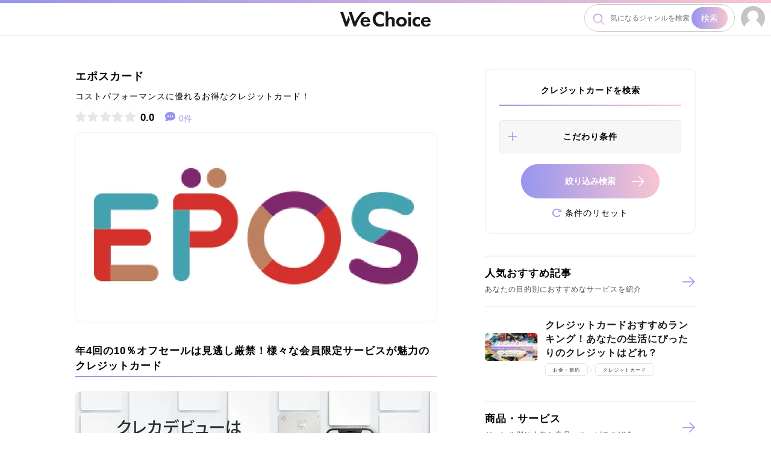

--- FILE ---
content_type: text/html; charset=utf-8
request_url: https://we-choice.com/service/detail/326
body_size: 318232
content:
<!doctype html>
<html data-n-head-ssr lang="ja" data-n-head="%7B%22lang%22:%7B%22ssr%22:%22ja%22%7D%7D">
  <head >
    <meta data-n-head="ssr" charset="utf-8"><meta data-n-head="ssr" name="viewport" content="width=device-width, initial-scale=1, maximum-scale=5"><meta data-n-head="ssr" name="format-detection" content="telephone=no"><meta data-n-head="ssr" http-equiv="cache-control" content="no-cache"><meta data-n-head="ssr" data-hid="description" name="description" content="エポスカードの評判や口コミまとめ！特徴や料金からおすすめなポイントまでわかりやすく解説します。"><meta data-n-head="ssr" data-hid="og:type" property="og:type" content="article"><meta data-n-head="ssr" data-hid="og:title" property="og:title" content="エポスカードの評判や口コミは良いの？特徴・料金からおすすめなポイントまで徹底解説｜WeChoice"><meta data-n-head="ssr" data-hid="og:description" property="og:description" content="エポスカードの評判や口コミまとめ！特徴や料金からおすすめなポイントまでわかりやすく解説します。"><meta data-n-head="ssr" data-hid="og:url" property="og:url" content="https://we-choice.com/service/detail/326"><meta data-n-head="ssr" data-hid="robots" name="robots" content="all"><title>エポスカードの評判や口コミは良いの？特徴・料金からおすすめなポイントまで徹底解説｜WeChoice</title><link data-n-head="ssr" rel="icon" type="image/x-icon" href="/favicon.ico"><link data-n-head="ssr" rel="canonical" href="https://we-choice.com/service/detail/326"><script data-n-head="ssr" data-hid="gtm-script">if(!window._gtm_init){window._gtm_init=1;(function(w,n,d,m,e,p){w[d]=(w[d]==1||n[d]=='yes'||n[d]==1||n[m]==1||(w[e]&&w[e][p]&&w[e][p]()))?1:0})(window,navigator,'doNotTrack','msDoNotTrack','external','msTrackingProtectionEnabled');(function(w,d,s,l,x,y){w[x]={};w._gtm_inject=function(i){if(w.doNotTrack||w[x][i])return;w[x][i]=1;w[l]=w[l]||[];w[l].push({'gtm.start':new Date().getTime(),event:'gtm.js'});var f=d.getElementsByTagName(s)[0],j=d.createElement(s);j.async=true;j.src='https://www.googletagmanager.com/gtm.js?id='+i;f.parentNode.insertBefore(j,f);};w[y]('GTM-TPXGGTLV')})(window,document,'script','dataLayer','_gtm_ids','_gtm_inject')}</script><link rel="preload" href="/_nuxt/24888e4.modern.js" as="script"><link rel="preload" href="/_nuxt/6f58e2c.modern.js" as="script"><link rel="preload" href="/_nuxt/4de5066.modern.js" as="script"><link rel="preload" href="/_nuxt/1683829.modern.js" as="script"><link rel="preload" href="/_nuxt/218f61f.modern.js" as="script"><link rel="preload" href="/_nuxt/4138415.modern.js" as="script"><link rel="preload" href="/_nuxt/59a2379.modern.js" as="script"><link rel="preload" href="/_nuxt/94a3e72.modern.js" as="script"><link rel="preload" href="/_nuxt/e35cc2e.modern.js" as="script"><link rel="preload" href="/_nuxt/8825431.modern.js" as="script"><link rel="preload" href="/_nuxt/6148f38.modern.js" as="script"><link rel="preload" href="/_nuxt/917514b.modern.js" as="script"><link rel="preload" href="/_nuxt/c815d61.modern.js" as="script"><link rel="preload" href="/_nuxt/552657f.modern.js" as="script"><style data-vue-ssr-id="49c1a5da:0 5c957db4:0 5135230c:0 15e4704e:0 7b257592:0 36e9e129:0 6cbffdb9:0">/*! destyle.css v2.0.2 | MIT License | https://github.com/nicolas-cusan/destyle.css */*,:after,:before{border-style:solid;border-width:0;box-sizing:border-box}html{line-height:1.15;-webkit-text-size-adjust:100%;-webkit-tap-highlight-color:transparent}body{margin:0}main{display:block}address,blockquote,dl,figure,form,iframe,p,pre,table{margin:0}h1,h2,h3,h4,h5,h6{font-size:inherit;font-weight:inherit;line-height:inherit;margin:0}ol,ul{list-style:none;margin:0;padding:0}dt{font-weight:700}dd{margin-left:0}hr{border-top-width:1px;box-sizing:content-box;clear:both;color:inherit;height:0;margin:0;overflow:visible}pre{font-family:monospace,monospace;font-size:inherit}address{font-style:inherit}a{background-color:transparent;color:inherit;-webkit-text-decoration:none;text-decoration:none}abbr[title]{-webkit-text-decoration:underline;text-decoration:underline;-webkit-text-decoration:underline dotted;text-decoration:underline dotted}b,strong{font-weight:bolder}code,kbd,samp{font-family:monospace,monospace;font-size:inherit}small{font-size:80%}sub,sup{font-size:75%;line-height:0;position:relative;vertical-align:baseline}sub{bottom:-.25em}sup{top:-.5em}embed,iframe,img,object{vertical-align:bottom}button,input,optgroup,select,textarea{-webkit-appearance:none;-moz-appearance:none;appearance:none;background:transparent;border-radius:0;color:inherit;font:inherit;margin:0;outline:0;padding:0;text-align:inherit;vertical-align:middle}[type=checkbox]{-webkit-appearance:checkbox;-moz-appearance:checkbox;appearance:checkbox}[type=radio]{-webkit-appearance:radio;-moz-appearance:radio;appearance:radio}button,input{overflow:visible}button,select{text-transform:none}[type=button],[type=reset],[type=submit],button{-webkit-appearance:none;-moz-appearance:none;appearance:none;cursor:pointer}[type=button][disabled],[type=reset][disabled],[type=submit][disabled],button[disabled]{cursor:default}[type=button]::-moz-focus-inner,[type=reset]::-moz-focus-inner,[type=submit]::-moz-focus-inner,button::-moz-focus-inner{border-style:none;padding:0}[type=button]:-moz-focusring,[type=reset]:-moz-focusring,[type=submit]:-moz-focusring,button:-moz-focusring{outline:1px dotted ButtonText}select::-ms-expand{display:none}fieldset,option{padding:0}fieldset{margin:0;min-width:0}legend{color:inherit;display:table;max-width:100%;padding:0;white-space:normal}progress{vertical-align:baseline}textarea{overflow:auto}[type=number]::-webkit-inner-spin-button,[type=number]::-webkit-outer-spin-button{height:auto}[type=search]{outline-offset:-2px}[type=search]::-webkit-search-decoration{-webkit-appearance:none}::-webkit-file-upload-button{-webkit-appearance:button;font:inherit}label[for]{cursor:pointer}details{display:block}summary{display:list-item}[contenteditable]{outline:none}table{border-collapse:collapse;border-spacing:0}caption{text-align:left}td,th{padding:0;vertical-align:top}th{font-weight:700;text-align:left}[hidden],template{display:none}
@CHARSET "UTF-8";html{font-size:62.5%;overflow-y:scroll}body{color:#000;font-family:-apple-system,BlinkMacSystemFont,"Helvetica Neue","Segoe UI","Hiragino Kaku Gothic ProN","Hiragino Sans",Arial,Meiryo,sans-serif;font-size:1.3rem;font-weight:400;letter-spacing:1px;line-height:1.7;-webkit-font-smoothing:antialiased;font-feature-settings:"palt" 1;overflow:hidden}.sp_none{display:none}iframe{max-width:100%}dd,dl,dt,ul{font-weight:400}dd,dl,dt,li,ul{margin:0;padding:0}li{list-style-type:none}strong{color:#e5738e}.f15rem{font-size:1.5rem}.f12rem{font-size:1.2rem}.f10rem{font-size:1rem}.f08rem{font-size:.8rem}.f-small-1{font-size:.9em}.f-small-2{font-size:.8em}.f-small-3{font-size:.75em}.f-large-1{font-size:1.1em}.f-large-2{font-size:1.25em}.f-large-3{font-size:1.4em}.txt_small{font-size:80%}.bg_beige{background:#f7f7f7}.cursor_point{cursor:pointer}.txt_purple{color:#9795ef}.txt_error{color:#d72b2b;font-weight:700}.text-left{text-align:left!important}.text-center{text-align:center!important}.text-right{text-align:right!important}a{outline:none;-webkit-text-decoration:none;text-decoration:none}a:hover{-webkit-text-decoration:underline;text-decoration:underline}:focus{outline:none}img,svg{-webkit-backface-visibility:hidden;height:auto;max-width:100%;-webkit-perspective:1000px;-webkit-transform:translateZ(0);transition-duration:.3s;vertical-align:bottom}@media screen and (min-width:768px){html{font-size:75%}body{font-size:1.2rem}.pc_none{display:none}.sp_none{display:block}#header_nav__btn{right:50px}}.mt-10px{margin-top:10px}.mt-20px{margin-top:20px}.font-weight-light{font-weight:300!important}.font-weight-lighter{font-weight:lighter!important}.font-weight-normal{font-weight:400!important}.font-weight-bold{font-weight:700!important}.font-weight-bolder{font-weight:bolder!important}.br-3px{border-radius:3px}.br-5px{border-radius:5px}.br-10px{border-radius:10px}.text-nowrap{white-space:nowrap}.overflow-hidden{overflow:hidden}.w-25{width:25%!important}.w-50{width:50%!important}.w-60{width:60%!important}.w-75{width:75%!important}.w-85{width:85%!important}.w-90{width:90%!important}.w-100{width:100%!important}.w-auto{width:auto!important}@media (min-width:576px){.w-sm-25{width:25%!important}.w-sm-50{width:50%!important}.w-sm-60{width:60%!important}.w-sm-75{width:75%!important}.w-sm-85{width:85%!important}.w-sm-90{width:90%!important}.w-sm-100{width:100%!important}.w-sm-auto{width:auto!important}}@media (min-width:768px){.w-md-25{width:25%!important}.w-md-50{width:50%!important}.w-md-60{width:60%!important}.w-md-75{width:75%!important}.w-md-85{width:85%!important}.w-md-90{width:90%!important}.w-md-100{width:100%!important}.w-md-auto{width:auto!important}}@media (min-width:992px){.w-lg-25{width:25%!important}.w-lg-50{width:50%!important}.w-lg-60{width:60%!important}.w-lg-75{width:75%!important}.w-lg-85{width:85%!important}.w-lg-90{width:90%!important}.w-lg-100{width:100%!important}.w-lg-auto{width:auto!important}}@media (min-width:1200px){.w-xl-25{width:25%!important}.w-xl-50{width:50%!important}.w-xl-60{width:60%!important}.w-xl-75{width:75%!important}.w-xl-85{width:85%!important}.w-xl-90{width:90%!important}.w-xl-100{width:100%!important}.w-xl-auto{width:auto!important}}.h-25{height:25%!important}.h-50{height:50%!important}.h-75{height:75%!important}.h-100{height:100%!important}.h-auto{height:auto!important}.mw-100{max-width:100%!important}.mh-100{max-height:100%!important}.min-vw-100{min-width:100vw!important}.min-vh-100{min-height:100vh!important}.vw-100{width:100vw!important}.vh-100{height:100vh!important}.d-none{display:none!important}.d-inline{display:inline!important}.d-inline-block{display:inline-block!important}.d-block{display:block!important}.d-table{display:table!important}.d-table-row{display:table-row!important}.d-table-cell{display:table-cell!important}.d-flex{display:flex!important}.d-inline-flex{display:inline-flex!important}.embed-responsive{display:block;overflow:hidden;padding:0;position:relative;width:100%}.embed-responsive:before{content:"";display:block}.embed-responsive .embed-responsive-item,.embed-responsive embed,.embed-responsive iframe,.embed-responsive object,.embed-responsive video{border:0;bottom:0;height:100%;left:0;position:absolute;top:0;width:100%}.embed-responsive-21by9:before{padding-top:42.8571428571%}.embed-responsive-16by9:before{padding-top:56.25%}.embed-responsive-4by3:before{padding-top:75%}.embed-responsive-1by1:before{padding-top:100%}.flex-row{flex-direction:row!important}.flex-column{flex-direction:column!important}.flex-row-reverse{flex-direction:row-reverse!important}.flex-column-reverse{flex-direction:column-reverse!important}.flex-wrap{flex-wrap:wrap!important}.flex-nowrap{flex-wrap:nowrap!important}.flex-wrap-reverse{flex-wrap:wrap-reverse!important}.flex-fill{flex:1 1 auto!important}.flex-grow-0{flex-grow:0!important}.flex-grow-1{flex-grow:1!important}.flex-shrink-0{flex-shrink:0!important}.flex-shrink-1{flex-shrink:1!important}.justify-content-start{justify-content:flex-start!important}.justify-content-end{justify-content:flex-end!important}.justify-content-center{justify-content:center!important}.justify-content-between{justify-content:space-between!important}.justify-content-around{justify-content:space-around!important}.align-items-start{align-items:flex-start!important}.align-items-end{align-items:flex-end!important}.align-items-center{align-items:center!important}.align-items-baseline{align-items:baseline!important}.align-items-stretch{align-items:stretch!important}.align-content-start{align-content:flex-start!important}.align-content-end{align-content:flex-end!important}.align-content-center{align-content:center!important}.align-content-between{align-content:space-between!important}.align-content-around{align-content:space-around!important}.align-content-stretch{align-content:stretch!important}.align-self-auto{align-self:auto!important}.align-self-start{align-self:flex-start!important}.align-self-end{align-self:flex-end!important}.align-self-center{align-self:center!important}.align-self-baseline{align-self:baseline!important}.align-self-stretch{align-self:stretch!important}.float-left{float:left!important}.float-right{float:right!important}.float-none{float:none!important}@media (min-width:576px){.d-sm-none{display:none!important}.d-sm-inline{display:inline!important}.d-sm-inline-block{display:inline-block!important}.d-sm-block{display:block!important}.d-sm-table{display:table!important}.d-sm-table-row{display:table-row!important}.d-sm-table-cell{display:table-cell!important}.d-sm-flex{display:flex!important}.d-sm-inline-flex{display:inline-flex!important}}@media (min-width:768px){.d-md-none{display:none!important}.d-md-inline{display:inline!important}.d-md-inline-block{display:inline-block!important}.d-md-block{display:block!important}.d-md-table{display:table!important}.d-md-table-row{display:table-row!important}.d-md-table-cell{display:table-cell!important}.d-md-flex{display:flex!important}.d-md-inline-flex{display:inline-flex!important}}@media (min-width:992px){.d-lg-none{display:none!important}.d-lg-inline{display:inline!important}.d-lg-inline-block{display:inline-block!important}.d-lg-block{display:block!important}.d-lg-table{display:table!important}.d-lg-table-row{display:table-row!important}.d-lg-table-cell{display:table-cell!important}.d-lg-flex{display:flex!important}.d-lg-inline-flex{display:inline-flex!important}}@media (min-width:1200px){.d-xl-none{display:none!important}.d-xl-inline{display:inline!important}.d-xl-inline-block{display:inline-block!important}.d-xl-block{display:block!important}.d-xl-table{display:table!important}.d-xl-table-row{display:table-row!important}.d-xl-table-cell{display:table-cell!important}.d-xl-flex{display:flex!important}.d-xl-inline-flex{display:inline-flex!important}}.m-0{margin:0!important}.mt-0,.my-0{margin-top:0!important}.mr-0,.mx-0{margin-right:0!important}.mb-0,.my-0{margin-bottom:0!important}.ml-0,.mx-0{margin-left:0!important}.m-1{margin:.25rem!important}.mt-1,.my-1{margin-top:.25rem!important}.mr-1,.mx-1{margin-right:.25rem!important}.mb-1,.my-1{margin-bottom:.25rem!important}.ml-1,.mx-1{margin-left:.25rem!important}.m-2{margin:.5rem!important}.mt-2,.my-2{margin-top:.5rem!important}.mr-2,.mx-2{margin-right:.5rem!important}.mb-2,.my-2{margin-bottom:.5rem!important}.ml-2,.mx-2{margin-left:.5rem!important}.m-3{margin:1rem!important}.mt-3,.my-3{margin-top:1rem!important}.mr-3,.mx-3{margin-right:1rem!important}.mb-3,.my-3{margin-bottom:1rem!important}.ml-3,.mx-3{margin-left:1rem!important}.m-4{margin:1.5rem!important}.mt-4,.my-4{margin-top:1.5rem!important}.mr-4,.mx-4{margin-right:1.5rem!important}.mb-4,.my-4{margin-bottom:1.5rem!important}.ml-4,.mx-4{margin-left:1.5rem!important}.m-5{margin:3rem!important}.mt-5,.my-5{margin-top:3rem!important}.mr-5,.mx-5{margin-right:3rem!important}.mb-5,.my-5{margin-bottom:3rem!important}.ml-5,.mx-5{margin-left:3rem!important}.p-0{padding:0!important}.pt-0,.py-0{padding-top:0!important}.pr-0,.px-0{padding-right:0!important}.pb-0,.py-0{padding-bottom:0!important}.pl-0,.px-0{padding-left:0!important}.p-1{padding:.25rem!important}.pt-1,.py-1{padding-top:.25rem!important}.pr-1,.px-1{padding-right:.25rem!important}.pb-1,.py-1{padding-bottom:.25rem!important}.pl-1,.px-1{padding-left:.25rem!important}.p-2{padding:.5rem!important}.pt-2,.py-2{padding-top:.5rem!important}.pr-2,.px-2{padding-right:.5rem!important}.pb-2,.py-2{padding-bottom:.5rem!important}.pl-2,.px-2{padding-left:.5rem!important}.p-3{padding:1rem!important}.pt-3,.py-3{padding-top:1rem!important}.pr-3,.px-3{padding-right:1rem!important}.pb-3,.py-3{padding-bottom:1rem!important}.pl-3,.px-3{padding-left:1rem!important}.p-4{padding:1.5rem!important}.pt-4,.py-4{padding-top:1.5rem!important}.pr-4,.px-4{padding-right:1.5rem!important}.pb-4,.py-4{padding-bottom:1.5rem!important}.pl-4,.px-4{padding-left:1.5rem!important}.p-5{padding:3rem!important}.pt-5,.py-5{padding-top:3rem!important}.pr-5,.px-5{padding-right:3rem!important}.pb-5,.py-5{padding-bottom:3rem!important}.pl-5,.px-5{padding-left:3rem!important}.m-n1{margin:-.25rem!important}.mt-n1,.my-n1{margin-top:-.25rem!important}.mr-n1,.mx-n1{margin-right:-.25rem!important}.mb-n1,.my-n1{margin-bottom:-.25rem!important}.ml-n1,.mx-n1{margin-left:-.25rem!important}.m-n2{margin:-.5rem!important}.mt-n2,.my-n2{margin-top:-.5rem!important}.mr-n2,.mx-n2{margin-right:-.5rem!important}.mb-n2,.my-n2{margin-bottom:-.5rem!important}.ml-n2,.mx-n2{margin-left:-.5rem!important}.m-n3{margin:-1rem!important}.mt-n3,.my-n3{margin-top:-1rem!important}.mr-n3,.mx-n3{margin-right:-1rem!important}.mb-n3,.my-n3{margin-bottom:-1rem!important}.ml-n3,.mx-n3{margin-left:-1rem!important}.m-n4{margin:-1.5rem!important}.mt-n4,.my-n4{margin-top:-1.5rem!important}.mr-n4,.mx-n4{margin-right:-1.5rem!important}.mb-n4,.my-n4{margin-bottom:-1.5rem!important}.ml-n4,.mx-n4{margin-left:-1.5rem!important}.m-n5{margin:-3rem!important}.mt-n5,.my-n5{margin-top:-3rem!important}.mr-n5,.mx-n5{margin-right:-3rem!important}.mb-n5,.my-n5{margin-bottom:-3rem!important}.ml-n5,.mx-n5{margin-left:-3rem!important}.m-auto{margin:auto!important}.mt-auto,.my-auto{margin-top:auto!important}.mr-auto,.mx-auto{margin-right:auto!important}.mb-auto,.my-auto{margin-bottom:auto!important}.ml-auto,.mx-auto{margin-left:auto!important}@media (min-width:576px){.m-sm-0{margin:0!important}.mt-sm-0,.my-sm-0{margin-top:0!important}.mr-sm-0,.mx-sm-0{margin-right:0!important}.mb-sm-0,.my-sm-0{margin-bottom:0!important}.ml-sm-0,.mx-sm-0{margin-left:0!important}.m-sm-1{margin:.25rem!important}.mt-sm-1,.my-sm-1{margin-top:.25rem!important}.mr-sm-1,.mx-sm-1{margin-right:.25rem!important}.mb-sm-1,.my-sm-1{margin-bottom:.25rem!important}.ml-sm-1,.mx-sm-1{margin-left:.25rem!important}.m-sm-2{margin:.5rem!important}.mt-sm-2,.my-sm-2{margin-top:.5rem!important}.mr-sm-2,.mx-sm-2{margin-right:.5rem!important}.mb-sm-2,.my-sm-2{margin-bottom:.5rem!important}.ml-sm-2,.mx-sm-2{margin-left:.5rem!important}.m-sm-3{margin:1rem!important}.mt-sm-3,.my-sm-3{margin-top:1rem!important}.mr-sm-3,.mx-sm-3{margin-right:1rem!important}.mb-sm-3,.my-sm-3{margin-bottom:1rem!important}.ml-sm-3,.mx-sm-3{margin-left:1rem!important}.m-sm-4{margin:1.5rem!important}.mt-sm-4,.my-sm-4{margin-top:1.5rem!important}.mr-sm-4,.mx-sm-4{margin-right:1.5rem!important}.mb-sm-4,.my-sm-4{margin-bottom:1.5rem!important}.ml-sm-4,.mx-sm-4{margin-left:1.5rem!important}.m-sm-5{margin:3rem!important}.mt-sm-5,.my-sm-5{margin-top:3rem!important}.mr-sm-5,.mx-sm-5{margin-right:3rem!important}.mb-sm-5,.my-sm-5{margin-bottom:3rem!important}.ml-sm-5,.mx-sm-5{margin-left:3rem!important}.p-sm-0{padding:0!important}.pt-sm-0,.py-sm-0{padding-top:0!important}.pr-sm-0,.px-sm-0{padding-right:0!important}.pb-sm-0,.py-sm-0{padding-bottom:0!important}.pl-sm-0,.px-sm-0{padding-left:0!important}.p-sm-1{padding:.25rem!important}.pt-sm-1,.py-sm-1{padding-top:.25rem!important}.pr-sm-1,.px-sm-1{padding-right:.25rem!important}.pb-sm-1,.py-sm-1{padding-bottom:.25rem!important}.pl-sm-1,.px-sm-1{padding-left:.25rem!important}.p-sm-2{padding:.5rem!important}.pt-sm-2,.py-sm-2{padding-top:.5rem!important}.pr-sm-2,.px-sm-2{padding-right:.5rem!important}.pb-sm-2,.py-sm-2{padding-bottom:.5rem!important}.pl-sm-2,.px-sm-2{padding-left:.5rem!important}.p-sm-3{padding:1rem!important}.pt-sm-3,.py-sm-3{padding-top:1rem!important}.pr-sm-3,.px-sm-3{padding-right:1rem!important}.pb-sm-3,.py-sm-3{padding-bottom:1rem!important}.pl-sm-3,.px-sm-3{padding-left:1rem!important}.p-sm-4{padding:1.5rem!important}.pt-sm-4,.py-sm-4{padding-top:1.5rem!important}.pr-sm-4,.px-sm-4{padding-right:1.5rem!important}.pb-sm-4,.py-sm-4{padding-bottom:1.5rem!important}.pl-sm-4,.px-sm-4{padding-left:1.5rem!important}.p-sm-5{padding:3rem!important}.pt-sm-5,.py-sm-5{padding-top:3rem!important}.pr-sm-5,.px-sm-5{padding-right:3rem!important}.pb-sm-5,.py-sm-5{padding-bottom:3rem!important}.pl-sm-5,.px-sm-5{padding-left:3rem!important}.m-sm-n1{margin:-.25rem!important}.mt-sm-n1,.my-sm-n1{margin-top:-.25rem!important}.mr-sm-n1,.mx-sm-n1{margin-right:-.25rem!important}.mb-sm-n1,.my-sm-n1{margin-bottom:-.25rem!important}.ml-sm-n1,.mx-sm-n1{margin-left:-.25rem!important}.m-sm-n2{margin:-.5rem!important}.mt-sm-n2,.my-sm-n2{margin-top:-.5rem!important}.mr-sm-n2,.mx-sm-n2{margin-right:-.5rem!important}.mb-sm-n2,.my-sm-n2{margin-bottom:-.5rem!important}.ml-sm-n2,.mx-sm-n2{margin-left:-.5rem!important}.m-sm-n3{margin:-1rem!important}.mt-sm-n3,.my-sm-n3{margin-top:-1rem!important}.mr-sm-n3,.mx-sm-n3{margin-right:-1rem!important}.mb-sm-n3,.my-sm-n3{margin-bottom:-1rem!important}.ml-sm-n3,.mx-sm-n3{margin-left:-1rem!important}.m-sm-n4{margin:-1.5rem!important}.mt-sm-n4,.my-sm-n4{margin-top:-1.5rem!important}.mr-sm-n4,.mx-sm-n4{margin-right:-1.5rem!important}.mb-sm-n4,.my-sm-n4{margin-bottom:-1.5rem!important}.ml-sm-n4,.mx-sm-n4{margin-left:-1.5rem!important}.m-sm-n5{margin:-3rem!important}.mt-sm-n5,.my-sm-n5{margin-top:-3rem!important}.mr-sm-n5,.mx-sm-n5{margin-right:-3rem!important}.mb-sm-n5,.my-sm-n5{margin-bottom:-3rem!important}.ml-sm-n5,.mx-sm-n5{margin-left:-3rem!important}.m-sm-auto{margin:auto!important}.mt-sm-auto,.my-sm-auto{margin-top:auto!important}.mr-sm-auto,.mx-sm-auto{margin-right:auto!important}.mb-sm-auto,.my-sm-auto{margin-bottom:auto!important}.ml-sm-auto,.mx-sm-auto{margin-left:auto!important}}@media (min-width:768px){.m-md-0{margin:0!important}.mt-md-0,.my-md-0{margin-top:0!important}.mr-md-0,.mx-md-0{margin-right:0!important}.mb-md-0,.my-md-0{margin-bottom:0!important}.ml-md-0,.mx-md-0{margin-left:0!important}.m-md-1{margin:.25rem!important}.mt-md-1,.my-md-1{margin-top:.25rem!important}.mr-md-1,.mx-md-1{margin-right:.25rem!important}.mb-md-1,.my-md-1{margin-bottom:.25rem!important}.ml-md-1,.mx-md-1{margin-left:.25rem!important}.m-md-2{margin:.5rem!important}.mt-md-2,.my-md-2{margin-top:.5rem!important}.mr-md-2,.mx-md-2{margin-right:.5rem!important}.mb-md-2,.my-md-2{margin-bottom:.5rem!important}.ml-md-2,.mx-md-2{margin-left:.5rem!important}.m-md-3{margin:1rem!important}.mt-md-3,.my-md-3{margin-top:1rem!important}.mr-md-3,.mx-md-3{margin-right:1rem!important}.mb-md-3,.my-md-3{margin-bottom:1rem!important}.ml-md-3,.mx-md-3{margin-left:1rem!important}.m-md-4{margin:1.5rem!important}.mt-md-4,.my-md-4{margin-top:1.5rem!important}.mr-md-4,.mx-md-4{margin-right:1.5rem!important}.mb-md-4,.my-md-4{margin-bottom:1.5rem!important}.ml-md-4,.mx-md-4{margin-left:1.5rem!important}.m-md-5{margin:3rem!important}.mt-md-5,.my-md-5{margin-top:3rem!important}.mr-md-5,.mx-md-5{margin-right:3rem!important}.mb-md-5,.my-md-5{margin-bottom:3rem!important}.ml-md-5,.mx-md-5{margin-left:3rem!important}.p-md-0{padding:0!important}.pt-md-0,.py-md-0{padding-top:0!important}.pr-md-0,.px-md-0{padding-right:0!important}.pb-md-0,.py-md-0{padding-bottom:0!important}.pl-md-0,.px-md-0{padding-left:0!important}.p-md-1{padding:.25rem!important}.pt-md-1,.py-md-1{padding-top:.25rem!important}.pr-md-1,.px-md-1{padding-right:.25rem!important}.pb-md-1,.py-md-1{padding-bottom:.25rem!important}.pl-md-1,.px-md-1{padding-left:.25rem!important}.p-md-2{padding:.5rem!important}.pt-md-2,.py-md-2{padding-top:.5rem!important}.pr-md-2,.px-md-2{padding-right:.5rem!important}.pb-md-2,.py-md-2{padding-bottom:.5rem!important}.pl-md-2,.px-md-2{padding-left:.5rem!important}.p-md-3{padding:1rem!important}.pt-md-3,.py-md-3{padding-top:1rem!important}.pr-md-3,.px-md-3{padding-right:1rem!important}.pb-md-3,.py-md-3{padding-bottom:1rem!important}.pl-md-3,.px-md-3{padding-left:1rem!important}.p-md-4{padding:1.5rem!important}.pt-md-4,.py-md-4{padding-top:1.5rem!important}.pr-md-4,.px-md-4{padding-right:1.5rem!important}.pb-md-4,.py-md-4{padding-bottom:1.5rem!important}.pl-md-4,.px-md-4{padding-left:1.5rem!important}.p-md-5{padding:3rem!important}.pt-md-5,.py-md-5{padding-top:3rem!important}.pr-md-5,.px-md-5{padding-right:3rem!important}.pb-md-5,.py-md-5{padding-bottom:3rem!important}.pl-md-5,.px-md-5{padding-left:3rem!important}.m-md-n1{margin:-.25rem!important}.mt-md-n1,.my-md-n1{margin-top:-.25rem!important}.mr-md-n1,.mx-md-n1{margin-right:-.25rem!important}.mb-md-n1,.my-md-n1{margin-bottom:-.25rem!important}.ml-md-n1,.mx-md-n1{margin-left:-.25rem!important}.m-md-n2{margin:-.5rem!important}.mt-md-n2,.my-md-n2{margin-top:-.5rem!important}.mr-md-n2,.mx-md-n2{margin-right:-.5rem!important}.mb-md-n2,.my-md-n2{margin-bottom:-.5rem!important}.ml-md-n2,.mx-md-n2{margin-left:-.5rem!important}.m-md-n3{margin:-1rem!important}.mt-md-n3,.my-md-n3{margin-top:-1rem!important}.mr-md-n3,.mx-md-n3{margin-right:-1rem!important}.mb-md-n3,.my-md-n3{margin-bottom:-1rem!important}.ml-md-n3,.mx-md-n3{margin-left:-1rem!important}.m-md-n4{margin:-1.5rem!important}.mt-md-n4,.my-md-n4{margin-top:-1.5rem!important}.mr-md-n4,.mx-md-n4{margin-right:-1.5rem!important}.mb-md-n4,.my-md-n4{margin-bottom:-1.5rem!important}.ml-md-n4,.mx-md-n4{margin-left:-1.5rem!important}.m-md-n5{margin:-3rem!important}.mt-md-n5,.my-md-n5{margin-top:-3rem!important}.mr-md-n5,.mx-md-n5{margin-right:-3rem!important}.mb-md-n5,.my-md-n5{margin-bottom:-3rem!important}.ml-md-n5,.mx-md-n5{margin-left:-3rem!important}.m-md-auto{margin:auto!important}.mt-md-auto,.my-md-auto{margin-top:auto!important}.mr-md-auto,.mx-md-auto{margin-right:auto!important}.mb-md-auto,.my-md-auto{margin-bottom:auto!important}.ml-md-auto,.mx-md-auto{margin-left:auto!important}}@media (min-width:992px){.m-lg-0{margin:0!important}.mt-lg-0,.my-lg-0{margin-top:0!important}.mr-lg-0,.mx-lg-0{margin-right:0!important}.mb-lg-0,.my-lg-0{margin-bottom:0!important}.ml-lg-0,.mx-lg-0{margin-left:0!important}.m-lg-1{margin:.25rem!important}.mt-lg-1,.my-lg-1{margin-top:.25rem!important}.mr-lg-1,.mx-lg-1{margin-right:.25rem!important}.mb-lg-1,.my-lg-1{margin-bottom:.25rem!important}.ml-lg-1,.mx-lg-1{margin-left:.25rem!important}.m-lg-2{margin:.5rem!important}.mt-lg-2,.my-lg-2{margin-top:.5rem!important}.mr-lg-2,.mx-lg-2{margin-right:.5rem!important}.mb-lg-2,.my-lg-2{margin-bottom:.5rem!important}.ml-lg-2,.mx-lg-2{margin-left:.5rem!important}.m-lg-3{margin:1rem!important}.mt-lg-3,.my-lg-3{margin-top:1rem!important}.mr-lg-3,.mx-lg-3{margin-right:1rem!important}.mb-lg-3,.my-lg-3{margin-bottom:1rem!important}.ml-lg-3,.mx-lg-3{margin-left:1rem!important}.m-lg-4{margin:1.5rem!important}.mt-lg-4,.my-lg-4{margin-top:1.5rem!important}.mr-lg-4,.mx-lg-4{margin-right:1.5rem!important}.mb-lg-4,.my-lg-4{margin-bottom:1.5rem!important}.ml-lg-4,.mx-lg-4{margin-left:1.5rem!important}.m-lg-5{margin:3rem!important}.mt-lg-5,.my-lg-5{margin-top:3rem!important}.mr-lg-5,.mx-lg-5{margin-right:3rem!important}.mb-lg-5,.my-lg-5{margin-bottom:3rem!important}.ml-lg-5,.mx-lg-5{margin-left:3rem!important}.p-lg-0{padding:0!important}.pt-lg-0,.py-lg-0{padding-top:0!important}.pr-lg-0,.px-lg-0{padding-right:0!important}.pb-lg-0,.py-lg-0{padding-bottom:0!important}.pl-lg-0,.px-lg-0{padding-left:0!important}.p-lg-1{padding:.25rem!important}.pt-lg-1,.py-lg-1{padding-top:.25rem!important}.pr-lg-1,.px-lg-1{padding-right:.25rem!important}.pb-lg-1,.py-lg-1{padding-bottom:.25rem!important}.pl-lg-1,.px-lg-1{padding-left:.25rem!important}.p-lg-2{padding:.5rem!important}.pt-lg-2,.py-lg-2{padding-top:.5rem!important}.pr-lg-2,.px-lg-2{padding-right:.5rem!important}.pb-lg-2,.py-lg-2{padding-bottom:.5rem!important}.pl-lg-2,.px-lg-2{padding-left:.5rem!important}.p-lg-3{padding:1rem!important}.pt-lg-3,.py-lg-3{padding-top:1rem!important}.pr-lg-3,.px-lg-3{padding-right:1rem!important}.pb-lg-3,.py-lg-3{padding-bottom:1rem!important}.pl-lg-3,.px-lg-3{padding-left:1rem!important}.p-lg-4{padding:1.5rem!important}.pt-lg-4,.py-lg-4{padding-top:1.5rem!important}.pr-lg-4,.px-lg-4{padding-right:1.5rem!important}.pb-lg-4,.py-lg-4{padding-bottom:1.5rem!important}.pl-lg-4,.px-lg-4{padding-left:1.5rem!important}.p-lg-5{padding:3rem!important}.pt-lg-5,.py-lg-5{padding-top:3rem!important}.pr-lg-5,.px-lg-5{padding-right:3rem!important}.pb-lg-5,.py-lg-5{padding-bottom:3rem!important}.pl-lg-5,.px-lg-5{padding-left:3rem!important}.m-lg-n1{margin:-.25rem!important}.mt-lg-n1,.my-lg-n1{margin-top:-.25rem!important}.mr-lg-n1,.mx-lg-n1{margin-right:-.25rem!important}.mb-lg-n1,.my-lg-n1{margin-bottom:-.25rem!important}.ml-lg-n1,.mx-lg-n1{margin-left:-.25rem!important}.m-lg-n2{margin:-.5rem!important}.mt-lg-n2,.my-lg-n2{margin-top:-.5rem!important}.mr-lg-n2,.mx-lg-n2{margin-right:-.5rem!important}.mb-lg-n2,.my-lg-n2{margin-bottom:-.5rem!important}.ml-lg-n2,.mx-lg-n2{margin-left:-.5rem!important}.m-lg-n3{margin:-1rem!important}.mt-lg-n3,.my-lg-n3{margin-top:-1rem!important}.mr-lg-n3,.mx-lg-n3{margin-right:-1rem!important}.mb-lg-n3,.my-lg-n3{margin-bottom:-1rem!important}.ml-lg-n3,.mx-lg-n3{margin-left:-1rem!important}.m-lg-n4{margin:-1.5rem!important}.mt-lg-n4,.my-lg-n4{margin-top:-1.5rem!important}.mr-lg-n4,.mx-lg-n4{margin-right:-1.5rem!important}.mb-lg-n4,.my-lg-n4{margin-bottom:-1.5rem!important}.ml-lg-n4,.mx-lg-n4{margin-left:-1.5rem!important}.m-lg-n5{margin:-3rem!important}.mt-lg-n5,.my-lg-n5{margin-top:-3rem!important}.mr-lg-n5,.mx-lg-n5{margin-right:-3rem!important}.mb-lg-n5,.my-lg-n5{margin-bottom:-3rem!important}.ml-lg-n5,.mx-lg-n5{margin-left:-3rem!important}.m-lg-auto{margin:auto!important}.mt-lg-auto,.my-lg-auto{margin-top:auto!important}.mr-lg-auto,.mx-lg-auto{margin-right:auto!important}.mb-lg-auto,.my-lg-auto{margin-bottom:auto!important}.ml-lg-auto,.mx-lg-auto{margin-left:auto!important}}@media (min-width:1200px){.m-xl-0{margin:0!important}.mt-xl-0,.my-xl-0{margin-top:0!important}.mr-xl-0,.mx-xl-0{margin-right:0!important}.mb-xl-0,.my-xl-0{margin-bottom:0!important}.ml-xl-0,.mx-xl-0{margin-left:0!important}.m-xl-1{margin:.25rem!important}.mt-xl-1,.my-xl-1{margin-top:.25rem!important}.mr-xl-1,.mx-xl-1{margin-right:.25rem!important}.mb-xl-1,.my-xl-1{margin-bottom:.25rem!important}.ml-xl-1,.mx-xl-1{margin-left:.25rem!important}.m-xl-2{margin:.5rem!important}.mt-xl-2,.my-xl-2{margin-top:.5rem!important}.mr-xl-2,.mx-xl-2{margin-right:.5rem!important}.mb-xl-2,.my-xl-2{margin-bottom:.5rem!important}.ml-xl-2,.mx-xl-2{margin-left:.5rem!important}.m-xl-3{margin:1rem!important}.mt-xl-3,.my-xl-3{margin-top:1rem!important}.mr-xl-3,.mx-xl-3{margin-right:1rem!important}.mb-xl-3,.my-xl-3{margin-bottom:1rem!important}.ml-xl-3,.mx-xl-3{margin-left:1rem!important}.m-xl-4{margin:1.5rem!important}.mt-xl-4,.my-xl-4{margin-top:1.5rem!important}.mr-xl-4,.mx-xl-4{margin-right:1.5rem!important}.mb-xl-4,.my-xl-4{margin-bottom:1.5rem!important}.ml-xl-4,.mx-xl-4{margin-left:1.5rem!important}.m-xl-5{margin:3rem!important}.mt-xl-5,.my-xl-5{margin-top:3rem!important}.mr-xl-5,.mx-xl-5{margin-right:3rem!important}.mb-xl-5,.my-xl-5{margin-bottom:3rem!important}.ml-xl-5,.mx-xl-5{margin-left:3rem!important}.p-xl-0{padding:0!important}.pt-xl-0,.py-xl-0{padding-top:0!important}.pr-xl-0,.px-xl-0{padding-right:0!important}.pb-xl-0,.py-xl-0{padding-bottom:0!important}.pl-xl-0,.px-xl-0{padding-left:0!important}.p-xl-1{padding:.25rem!important}.pt-xl-1,.py-xl-1{padding-top:.25rem!important}.pr-xl-1,.px-xl-1{padding-right:.25rem!important}.pb-xl-1,.py-xl-1{padding-bottom:.25rem!important}.pl-xl-1,.px-xl-1{padding-left:.25rem!important}.p-xl-2{padding:.5rem!important}.pt-xl-2,.py-xl-2{padding-top:.5rem!important}.pr-xl-2,.px-xl-2{padding-right:.5rem!important}.pb-xl-2,.py-xl-2{padding-bottom:.5rem!important}.pl-xl-2,.px-xl-2{padding-left:.5rem!important}.p-xl-3{padding:1rem!important}.pt-xl-3,.py-xl-3{padding-top:1rem!important}.pr-xl-3,.px-xl-3{padding-right:1rem!important}.pb-xl-3,.py-xl-3{padding-bottom:1rem!important}.pl-xl-3,.px-xl-3{padding-left:1rem!important}.p-xl-4{padding:1.5rem!important}.pt-xl-4,.py-xl-4{padding-top:1.5rem!important}.pr-xl-4,.px-xl-4{padding-right:1.5rem!important}.pb-xl-4,.py-xl-4{padding-bottom:1.5rem!important}.pl-xl-4,.px-xl-4{padding-left:1.5rem!important}.p-xl-5{padding:3rem!important}.pt-xl-5,.py-xl-5{padding-top:3rem!important}.pr-xl-5,.px-xl-5{padding-right:3rem!important}.pb-xl-5,.py-xl-5{padding-bottom:3rem!important}.pl-xl-5,.px-xl-5{padding-left:3rem!important}.m-xl-n1{margin:-.25rem!important}.mt-xl-n1,.my-xl-n1{margin-top:-.25rem!important}.mr-xl-n1,.mx-xl-n1{margin-right:-.25rem!important}.mb-xl-n1,.my-xl-n1{margin-bottom:-.25rem!important}.ml-xl-n1,.mx-xl-n1{margin-left:-.25rem!important}.m-xl-n2{margin:-.5rem!important}.mt-xl-n2,.my-xl-n2{margin-top:-.5rem!important}.mr-xl-n2,.mx-xl-n2{margin-right:-.5rem!important}.mb-xl-n2,.my-xl-n2{margin-bottom:-.5rem!important}.ml-xl-n2,.mx-xl-n2{margin-left:-.5rem!important}.m-xl-n3{margin:-1rem!important}.mt-xl-n3,.my-xl-n3{margin-top:-1rem!important}.mr-xl-n3,.mx-xl-n3{margin-right:-1rem!important}.mb-xl-n3,.my-xl-n3{margin-bottom:-1rem!important}.ml-xl-n3,.mx-xl-n3{margin-left:-1rem!important}.m-xl-n4{margin:-1.5rem!important}.mt-xl-n4,.my-xl-n4{margin-top:-1.5rem!important}.mr-xl-n4,.mx-xl-n4{margin-right:-1.5rem!important}.mb-xl-n4,.my-xl-n4{margin-bottom:-1.5rem!important}.ml-xl-n4,.mx-xl-n4{margin-left:-1.5rem!important}.m-xl-n5{margin:-3rem!important}.mt-xl-n5,.my-xl-n5{margin-top:-3rem!important}.mr-xl-n5,.mx-xl-n5{margin-right:-3rem!important}.mb-xl-n5,.my-xl-n5{margin-bottom:-3rem!important}.ml-xl-n5,.mx-xl-n5{margin-left:-3rem!important}.m-xl-auto{margin:auto!important}.mt-xl-auto,.my-xl-auto{margin-top:auto!important}.mr-xl-auto,.mx-xl-auto{margin-right:auto!important}.mb-xl-auto,.my-xl-auto{margin-bottom:auto!important}.ml-xl-auto,.mx-xl-auto{margin-left:auto!important}}.border-top-gray{border-top:1px solid #ebebeb}.border-bottom-gray{border-bottom:1px solid #ebebeb}.border-left-gray{border-left:1px solid #ebebeb}.border-right-gray{border-right:1px solid #ebebeb}.border-top-black{border-top:1px solid #000}.border-bottom-black{border-bottom:1px solid #000}.border-left-black{border-left:1px solid #000}.border-right-black{border-right:1px solid #000}table{background:#fff;border-collapse:collapse;border-spacing:0;line-height:1.4;table-layout:fixed;width:100%}table .blank{background:none!important;border:0!important}table figure{margin:.3rem auto}table th{background:#f7f7f7;border:1px solid #e6e6e6;font-weight:700;padding:1rem;text-align:center;vertical-align:middle}table tbody th{width:30%}table tbody td{border:1px solid #e6e6e6;font-size:.9rem;padding:1rem;text-align:center;vertical-align:middle;word-break:break-all}table.color_bg tbody tr:nth-child(2n) td,table.color_bg tbody tr:nth-child(2n) th{background:#f7f7f7}table td a:not(.btn_link):hover{-webkit-text-decoration:underline;text-decoration:underline}
@CHARSET "UTF-8";.table_scroll__wrap{overflow:auto;position:relative}.table_scroll__wrap::-webkit-scrollbar{height:.5rem}.table_scroll__wrap::-webkit-scrollbar-track{background:#f1f1f1;border-radius:10px}.table_scroll__wrap::-webkit-scrollbar-thumb{background:#ccc;border-radius:10px;width:20%}.table_scroll__wrap table{border-left:1px solid #ccc;margin-bottom:1rem;table-layout:auto}.table_scroll__wrap th{background:#fff;left:0;position:sticky;text-align:center;z-index:5}.table_scroll__wrap table thead th:not(:first-child){position:static}.table_scroll__wrap th:before{left:-1px}.table_scroll__wrap th:after,.table_scroll__wrap th:before{background:#ddd;content:"";height:100%;position:absolute;top:0;width:1px;z-index:10}.table_scroll__wrap th:after{right:-1px}.table_scroll__wrap table thead th:first-child:after{background:#e6e6e6}.table_scroll__wrap table thead th:not(:first-child):after,.table_scroll__wrap table thead th:not(:first-child):before{content:none}.table_scroll__wrap td{line-height:1.5;max-width:100px}.table_scroll__wrap .item_th{width:100px}.item_th .post_thumb,.item_th .post_thumb_img{border-radius:0;margin:0 auto .2rem;width:70px}.item_th .post_thumb_img{height:70px}.item_th .post_thumb_img,.upload_area{align-items:center;display:flex;justify-content:center}.upload_area{background:#e2e2e2;border-radius:12px;cursor:pointer;height:180px;margin:40px 0;width:180px}.upload_area.drop{opacity:.8}.upload_area img{width:50px}.preview_area ul{display:flex;flex-wrap:wrap;gap:10px}.preview_area li{max-height:150px;position:relative;width:130px}.preview_area li img{-o-object-fit:cover;object-fit:cover}.preview_area .remove_button{background:#9795ef;border-radius:50%;color:#fff;font-weight:700;height:30px;position:absolute;right:0;top:0;width:30px}.review_img_list{display:flex;gap:10px}.review_img_wrapper{cursor:pointer;position:relative;width:32%}.review_img_list.count-1 .review_img_wrapper{aspect-ratio:3/2;width:100%}.review_img_list.count-2 .review_img_wrapper{width:45%}.review_img_list .review_img_wrapper .review_img{aspect-ratio:1/1;border-radius:8px;-o-object-fit:cover;object-fit:cover;width:100%}.review_img_list.count-1 .review_img_wrapper .review_img{aspect-ratio:3/2}.review_img_wrapper .review_img_caption{align-items:center;background-color:hsla(0,0%,50%,.5);border-radius:8px;color:#fff;display:flex;font-size:1.2em;height:100%;justify-content:center;left:0;position:absolute;top:0;width:100%;z-index:2}.profile_list .review_item{border-bottom:1px solid #e6e6e6;padding:30px 0}.grad{background:linear-gradient(90deg,#9795ef 0,#f9c5d1)}.grad_vertical{background:linear-gradient(180deg,#f9c5d1 0,#9795ef)}.grad_box{background:linear-gradient(90deg,#9795ef 0,#f9c5d1);border-radius:10px;margin:1rem 0;padding:1px}.thumb_box{height:100px;overflow:hidden;position:relative;width:100%;z-index:1}.item_box .thumb_box{border:1px solid #eee}.thumb_box img{height:auto;left:50%;min-height:100%;min-width:100%;-o-object-fit:cover;object-fit:cover;position:absolute;top:50%;transform:translate(-50%,-50%);width:100%;z-index:5}.post_thumb{border-radius:5px;height:auto}.post_thumb:before{content:"";display:block;padding-top:100%;width:100%}.post_thumb.article_thumb:before{padding-top:52.333%}.height_full{background:#fff}.height_full img{height:100%;max-width:none;width:auto}.user_thumb{border-radius:50%;height:auto;width:65px}.user_thumb:before{content:"";display:block;padding-top:100%;width:100%}label{cursor:pointer}.form_wrap{margin-bottom:3rem}.input_wrap{margin-bottom:4rem;position:relative}.input_wrap dt{font-size:1.2rem;margin-bottom:.5rem}.input_wrap dt.border{border-bottom:1px solid #dcdcdc;padding-bottom:.5rem}.form_tag{background:#79b4b7;border-radius:50px;color:#fff;font-size:90%;margin-left:1rem;padding:.2rem 1rem}.form_tag.require{background:#e5738e}.input_wrap dd{position:relative}.form_box{margin-bottom:2rem}.form_box dt{font-size:1.2rem;padding-bottom:.25rem}.form_box dt .txt_small{color:gray}.form_footer{font-size:1.2rem;margin:2rem 0}.input_box{background:#fff;border:1px solid #ccc;border-radius:5px;color:#1a1a1a;display:block;font-size:1rem;padding:1rem;text-align:left;width:100%}.input_box:focus{border:1px solid #9795ef;box-shadow:0 0 3px rgba(0,0,0,.1)}.password_wrap{position:relative}.password_swither{color:#9795ef;cursor:pointer;font-size:.8rem;position:absolute;right:1rem;top:50%;transform:translateY(-50%);z-index:10}.password_wrap .input_box{padding-right:5rem}.form_wrap .btn_submit{background:#9795ef;box-shadow:0 3px #7272d6;color:#fff}.form_wrap .btn_submit:hover{background:#7272d6;box-shadow:0 3px #4a4aba}.form_wrap .btn_submit .icon_arrow svg *{fill:#fff;stroke:#fff}.form_recapcha{margin:2rem auto;width:80%}.birthday_input{display:flex}.birthday_input li{align-items:center;display:flex;width:33.33%}.birthday_input li .input_select__wrap{margin-right:.3rem;width:80%}.input_select__wrap{border-radius:5px;display:block;overflow:hidden;position:relative}.input_select__wrap:after{border-right:1px solid #9795ef;border-top:1px solid #9795ef;content:"";height:8px;pointer-events:none;position:absolute;right:1rem;top:50%;transform:translateY(-50%) rotate(135deg);width:8px;z-index:5}select.input_box{padding-right:4rem}.input_hidden,.input_hidden_base{display:none}.check_txt,.input_check{position:relative}.input_check{background:#e0e0e0;border:0;border-radius:3px;display:inline-block;height:2rem;margin-right:.5rem;vertical-align:middle;width:2rem}.input_hidden:checked+.btn_check .input_check,.input_hidden:checked+.input_check{background:#9795ef}.input_hidden:checked+.btn_check .input_check:after,.input_hidden:checked+.input_check:after{background:url([data-uri]) no-repeat 50%/contain;content:"";display:block;height:1.5rem;left:50%;position:absolute;top:50%;transform:translate(-50%,-50%);width:1.5rem;z-index:5}.input_radio{background:#fff;border:1px solid #ccc;border-radius:3px;border-radius:50%;display:inline-block;height:1.5rem;margin-right:.5rem;position:relative;vertical-align:middle;width:1.5rem}.input_hidden:checked+.input_radio:after{background:#9795ef;border-radius:50%;content:"";display:block;height:1rem;left:50%;position:absolute;top:50%;transform:translate(-50%,-50%);width:1rem;z-index:5}.check_list{display:flex;flex-wrap:wrap;justify-content:center;margin:0 -.5rem}.check_list li{margin-bottom:1rem;padding:.5rem;width:50%}.check_list li.check_list__full{width:100%}.btn_check{background:#e5e5e5;border-radius:5px;display:flex;justify-content:center;padding:1rem;position:relative;text-align:center;width:100%}.input_hidden:checked+.btn_check{background:#9795ef;color:#fff}.input_alert{color:#fc1917;font-size:1rem}.btn_submit{border:0;font-size:1.6rem;padding:1.5rem 0;width:70%}.btn_back{background:#ababab;border:1px solid #ababab}.btn_submit .arrow_right{border-right:2px solid #fff;border-top:2px solid #fff}.sns_links{margin:3rem auto}.sns_links li:not(:last-child){margin-bottom:3rem}.sns_links li a{display:block;margin:0 auto;max-width:300px;width:70%}.pop_title{font-size:1.4rem;margin-bottom:1rem;text-align:center}.pop_title span{padding:0 1.5rem;position:relative}.pop_title span:after,.pop_title span:before{background:#1a1a1a;content:"";height:100%;position:absolute;top:50%;width:2px}.pop_title span:before{left:0;transform:translateY(-50%) rotate(-25deg)}.pop_title span:after{right:0;transform:translateY(-50%) rotate(25deg)}.accordion,.link_back__wrap li{margin-bottom:1rem}.accordion{border-radius:10px;overflow:hidden}.accordion_dt{align-items:center;background:#f7f7f7;cursor:pointer;display:flex;font-size:1.3rem;font-weight:700;padding:1rem 3rem 1rem 1rem;position:relative}.accordion_dd{display:none}.accordion.open .accordion_dd{display:block}.nav_block__icon{margin-right:1rem;width:3rem}.nav_block__icon svg *{fill:#fff;stroke:#fff}.nav_block__inner li .parts,.nav_block__inner li a{display:block;padding:.8rem 2rem;position:relative;-webkit-text-decoration:none;text-decoration:none}.nav_block__inner li .parts:hover,.nav_block__inner li a:hover{background:#333;color:#fff!important}.tub_nav__over::-webkit-scrollbar-thumb{background:#ccc}.tub_nav{display:flex;font-size:1.2rem}.tub_nav li{width:50%}.tub_nav li button{color:#4d4d4d;display:block;padding:1rem .5rem;position:relative;text-align:center;white-space:nowrap;width:100%}.tub_nav li.current button{color:#9795ef}.tub_nav li button:after{background:#9795ef;bottom:0;content:"";height:2px;left:0;position:absolute;transition:.3s;width:0}.tub_nav li.current button:after,.tub_nav li:hover button:after{width:100%}.tub_nav .btn_link__img{display:block;margin:0 auto .3rem;width:2rem}.tub_nav .btn_link__img svg *{fill:#4d4d4d;stroke:#4d4d4d}.tub_nav li.current .btn_link__img svg *{fill:#9795ef;stroke:#9795ef}#site_header{align-items:center;background:#fff;border-bottom:1px solid #e6e6e6;display:flex;height:60px;left:0;position:fixed;top:0;width:100%;z-index:95}.grad_top{padding-top:5px;position:relative}.grad_top:before{background:linear-gradient(90deg,#9795ef,#f9c5d1);content:"";height:5px;left:0;position:absolute;top:0;width:100%;z-index:5}.site_logo{display:block;margin:0 auto;max-width:150px;width:30%}#header_nav__btn{cursor:pointer;height:60px;position:absolute;right:50px;text-align:center;top:0;width:50px;z-index:97}#header_nav__btn .header_search_form{position:absolute;right:10px;top:50%;transform:translateY(-50%)}#header_nav__btn .avatar{border-radius:50%;position:absolute;right:-40px;top:50%;transform:translateY(-50%);width:40px}#header_nav__btn .border_wrap{display:none;left:50%;position:absolute;top:50%;transform:translate(-50%,-50%)}#header_nav__btn .border{background:#000;box-sizing:border-box;display:block;height:2px;margin-bottom:5px;transition:all .4s;width:20px}#header_nav__btn .border:last-child{margin:0}.nav_active #header_nav__btn .border:first-of-type{transform:translateY(7px) rotate(-45deg)}.nav_active #header_nav__btn .border:nth-of-type(2){opacity:0}.nav_active #header_nav__btn .border:nth-of-type(3){transform:translateY(-7px) rotate(45deg)}.nav_active #header_nav__btn .border{background:#fff}#header_nav__inner{background:#303030;color:#fff;height:100vh;left:0;overflow:auto;position:fixed;top:0;width:100%;z-index:999;-webkit-overflow-scrolling:touch;opacity:0;transition:.5s;visibility:hidden}#header_nav__inner a{color:#fff;position:relative;-webkit-text-decoration:none;text-decoration:none}.nav_active #header_nav__inner{opacity:1;visibility:visible}#site_footer{background:#303030;color:#fff;padding:5rem 0 0}#site_footer a{color:#fff;-webkit-text-decoration:none;text-decoration:none}#footer_logo{margin-bottom:3rem;text-align:center}#footer_logo img{display:block;margin:0 auto;width:200px}#footer_logo span{color:#b3b3b3;display:block;letter-spacing:0;margin-top:1rem}#footer_logo a{font-size:1.4rem}#footer_nav .nav_block__title a{padding:1.5rem 1rem}.footer_nav__link{align-items:center;display:flex;font-size:1.3rem;padding:.5rem 1rem}#footer_nav .footer_nav__link:hover{color:#9795ef}.footer_nav__link .btn_link__img svg *{fill:#fff!important;stroke:#fff!important}.footer_nav__link:hover .btn_link__img svg *{fill:#9795ef;stroke:#9795ef}#other__nav_block .page_links .li a{font-size:1.4rem;position:relative}#footer_copy{background:#1a1a1a;font-size:.8rem;margin:5rem 0 0;padding:1.5rem 0;text-align:center}.breadcrumbs{border-bottom:1px solid #e6e6e6;font-size:.9rem;padding:.8rem 0}.breadcrumbs li{display:inline;letter-spacing:0;line-height:2;position:relative}.breadcrumbs li:not(:last-child):after{border-right:1px solid #ccc;border-top:1px solid #ccc;content:"";display:inline-block;height:7px;margin:0 .5rem;transform:translateY(-30%) rotate(45deg);vertical-align:middle;width:7px}.breadcrumbs_home img{vertical-align:top;width:1.3rem}.breadcrumbs__last{padding:.5rem 1rem}.breadcrumbs li.breadcrumbs_home{line-height:1}.breadcrumbs a{color:#9795ef;-webkit-text-decoration:none;text-decoration:none}.posted_box__review{line-height:20px}.posted_box__review,.stars{align-items:center;display:flex}.stars{line-height:1;margin:.5rem 0}.stars dd,.stars li{margin-right:.2rem;width:1.5rem}.stars dd img,.stars li img{vertical-align:middle}.star_count{font-size:1.4rem;font-weight:700;letter-spacing:0;line-height:1;margin:.25em .5rem 0}.review_count{color:#9795ef;letter-spacing:0;margin-top:.5rem}.column_list{margin-bottom:2rem}.list_border{margin-bottom:1rem;margin-top:1rem}.list_border>li:not(:last-child){border-bottom:1px solid #e6e6e6;padding:.5rem 0}.column_box{align-items:center;color:#1a1a1a;display:flex;padding:.5rem 0;position:relative}.column_box,.column_box:hover{-webkit-text-decoration:none;text-decoration:none}.column_box .post_thumb{width:25%}.column_box__inner{padding-left:1rem;width:75%}.column_box__title{font-size:1.3rem;font-weight:700;line-height:1.5}.column_tags{display:flex;flex-wrap:wrap;font-size:.7rem;margin-top:.5rem}.column_tags li{border:1px solid #e6e6e6;border-radius:5px;padding:.2rem 1rem;position:relative}.column_tags li:not(:last-child){margin-right:1rem}.column_tags li:not(:last-child):after{border-right:1px solid #e6e6e6;border-top:1px solid #e6e6e6;content:"";height:.5rem;left:102.5%;position:absolute;top:50%;transform:translateY(-50%) rotate(45deg);width:.5rem}.column_box__data{align-items:center;color:#b3b3b3;display:flex;font-size:.8rem;justify-content:flex-end;line-height:1;margin-top:.5rem}.column_box__data li{align-items:center;display:flex;margin-left:1rem}.column_box__data_icon{margin-right:.3rem;width:15px}.column_box__data_icon svg *{fill:#b3b3b3;stroke:#b3b3b3}#page{padding-top:60px}.wrapper{margin:0 auto;max-width:600px;width:90%}.section{padding:3rem 0}.page_container{padding:3rem 0 0}.page_links{border-top:1px solid #999;margin:3rem 0}.page_links .li a{border-bottom:1px solid #999;color:#1a1a1a;display:block;font-size:1.1rem;padding:1.5rem 1rem;position:relative;-webkit-text-decoration:none;text-decoration:none}.page_links .li a:hover{background:#282828;color:#fff}.contents{margin:3rem 0}.contents p{line-height:2;margin:1rem 0}.contents_img{border-radius:10px;box-shadow:0 0 2px rgba(0,0,0,.2);margin:1rem 0;overflow:hidden;position:relative;text-align:center;z-index:1}.contents_img img{min-height:100px}@media screen and (min-width:768px){.contents_img img{min-height:200px}}.intro_title_sub{color:#999;font-size:1rem;margin-bottom:.5rem}.step_title{height:3.2rem;line-height:1.1}.intro_title{font-size:1.3rem;font-weight:700}.intro_content{font-size:1.2rem;font-weight:700}.intro_img{border-radius:.5rem;box-shadow:0 0 2px rgba(0,0,0,.2);overflow:hidden;position:relative;text-align:center;z-index:1}.intro_img img{min-height:100px}@media screen and (min-width:768px){.intro_img img{min-height:200px}}.service_catch_phrase{border-bottom:1px solid #9795ef;color:#fff;font-size:1.35rem;font-weight:700;line-height:1;padding:1rem}.service_intro_body{padding:1.3rem}.service_intro_detail{height:120px;overflow:hidden}.service_intro_detail2{height:100px;overflow:hidden}@media screen and (min-width:576px){.service_intro_body{padding:2rem}}.intro_img_fluid{border-radius:.5rem;box-shadow:0 0 2px rgba(0,0,0,.2);overflow:hidden;padding-top:52.3333%;position:relative;text-align:center;z-index:1}.intro_img_fluid img{height:100%;left:50%;-o-object-fit:cover;object-fit:cover;position:absolute;top:50%;transform:translate(-50%,-50%);width:100%}.voting_intro_panel{font-size:1.2em;text-align:center}.voting_total_summary{background-clip:content-box,border-box;background-image:linear-gradient(#fff,#fff),linear-gradient(90deg,#9795ef 0,#f9c5d1);background-origin:border-box;border:1px solid transparent;border-radius:8px;font-size:1.4em;font-weight:700;padding:1px}.voting_total_summary .text-lg{font-size:1.3em}.voting-button-panel{margin:2rem 0 4rem}.voting-button-panel .voting-button{max-width:100%;width:250px}.voting-button .btn_link .check_img{height:20px;margin-right:10px}.icon_checkd{border-bottom:3px solid #fff;border-right:3px solid #fff;display:inline-block;height:1.4rem;margin-right:1rem;transform:rotate(40deg) translateY(-2px);vertical-align:middle;width:1rem}.btn_link{align-items:center;background:#f7f7f7;border-radius:5px;color:#000;cursor:pointer;display:flex;font-size:1.2rem;font-weight:700;justify-content:center;line-height:1.5;margin:0 auto;padding:1.5rem .5rem;position:relative;text-align:center;width:100%}.btn_link,.btn_link:hover{-webkit-text-decoration:none;text-decoration:none}.btn_link:hover{background-image:linear-gradient(90deg,#9795ef 0,#f9c5d1);color:#fff}.btn_round{border-radius:50px}.btn_link__img{margin-right:1rem;width:2rem}.btn_link__img svg{vertical-align:middle}.btn_link__img svg *{fill:#000;stroke:#000}.btn_link:hover .btn_link__img svg *{fill:#fff;stroke:#fff}.icon_arrow{line-height:1;position:absolute;right:2rem;top:50%;transform:translateY(-50%);width:2rem}.icon_arrow svg *{fill:#9795ef;stroke:#9795ef}.btn_link__white{border:0}.btn_link__white:hover{background:#dadada;color:#000}.btn_link__purple{background:#9795ef;border:0;box-shadow:0 3px 1px rgba(114,114,214,.431);color:#fff}.btn_link__purple:hover{background:#7272d6;box-shadow:0 3px 1px rgba(74,74,186,.431)}.btn_link__pink{background:#f4a6be;border:0;box-shadow:0 3px 1px rgba(229,131,166,.431);color:#fff}.btn_link__pink:hover{background:#e583a6;box-shadow:0 3px 1px rgba(209,94,147,.431)}.btn_link__pink .icon_arrow svg *,.btn_link__purple .icon_arrow svg *{fill:#fff;stroke:#fff}.btn_vote .icon_vote,.voted_txt{display:none}.voted{background:#9795ef!important;box-shadow:0 3px #7272d6!important}.voted .voted_txt{display:block}.voted .icon_vote{display:block;margin-right:1rem;width:1.5rem}.voted .icon_vote img{vertical-align:middle}.voted .icon_arrow,.voted .no_voted{display:none}.btn_link__back .arrow_right{left:2rem;right:auto;transform:translateY(-50%) rotate(-135deg)}.btn_link__arrow{position:absolute;right:1.5rem;top:50%;transform:translateY(-50%);width:15px;z-index:5}.btn_link__arrow svg{vertical-align:middle}.btn_link__arrow svg *{fill:#9795ef;stroke:#9795ef}.btn_link__arrow img{vertical-align:middle}.icon_link{content:"";position:absolute;right:2rem;top:50%;z-index:5}.arrow_right{border-right:1px solid #9795ef;transform:translateY(-50%) rotate(45deg)}.arrow_left,.arrow_right{border-top:1px solid #9795ef;height:7px;width:7px}.arrow_left{border-left:1px solid #9795ef;display:inline-block;margin-right:.5rem;transform:translateY(-50%) rotate(-45deg);vertical-align:middle}.btn_link:hover .arrow_left,.btn_link:hover .arrow_right,.nav_block__inner li .parts .arrow_right,.nav_block__inner li a:hover .arrow_right{border-color:#fff}.arrow_down{transform:translateY(-50%) rotate(135deg)}.arrow_down,.arrow_up{border-right:2px solid #9795ef;border-top:2px solid #9795ef;height:7px;width:7px}.arrow_up{transform:translateY(-50%) rotate(-45deg)}.plus{height:2px;right:1rem;transform:translateY(-50%);width:1rem}.plus,.plus:after{background:#9795ef}.plus:after{content:"";height:1rem;left:50%;margin-left:-1px;position:absolute;top:-.4rem;width:2px}.open .plus{background:#fff}.open .plus:after{content:none}.link_none{cursor:default!important;opacity:.3;pointer-events:none!important}.paging{align-items:center;border-bottom:1px solid #e6e6e6;border-top:1px solid #e6e6e6;font-size:.9rem;justify-content:space-between;padding:1rem 0}.paging,.paging ul{display:flex}.paging ul li{margin-left:.5rem}.paging .btn_link{border:1px solid #e6e6e6;border-radius:50px;cursor:pointer;font-size:.9rem;margin:0;padding:.5rem;width:6rem}.paging .arrow_right{right:1rem}.paging .arrow_left{left:1rem;right:auto}.no_posts{padding:2rem 0;text-align:center}.sort_change__wrap dt{align-items:center;font-size:1.2rem;margin-bottom:.5rem}.sort_change__wrap dt .title_icon{width:2rem}.sort_change__wrap dd{margin-bottom:1rem}.sort_change__wrap p{color:#999;margin-top:2rem}.sort_list{align-items:center;flex-wrap:wrap}.search_form__wrap{position:relative}.search_form__wrap .input_box{border-radius:5px;padding:1rem 6rem 1rem 1rem}.search_submit__icon{position:absolute;right:1rem;top:50%;transform:translateY(-50%);width:2rem;z-index:5}span.marker strong{background:#ff0;color:#000}.user_block{align-items:center;display:flex;margin-bottom:1rem}.user_block p{margin:0}.user_thumb__wrap{flex:0 0 6rem}.user_thumb__wrap a{-webkit-text-decoration:none;text-decoration:none}.user_name{color:#1a1a1a;font-size:1.2rem;font-weight:700;margin:0}.user_name span{font-size:80%;margin:0 1rem 0 .3rem}.user_data{color:#999;font-size:.9rem}.user_block__inner{flex:1;padding-left:1rem;position:relative}.user_info{align-items:center;display:flex;line-height:1;margin:.5rem 0}.user_status{background:#e5738e;border-radius:50px;color:#fff;padding:.3rem 1rem}.user_info span{margin:0 .5rem}.user_name_area{min-width:120px}.grad_box__inner{background:#fff;border-radius:8px;margin:0;padding:1rem 5%}.search_grad{overflow:hidden}.search_grad,.search_grad .search_form__wrap .input_box{border-radius:50px}.btn_grad{background:linear-gradient(90deg,#9795ef 0,#f9c5d1);color:#fff}.btn_grad:hover{background:linear-gradient(90deg,#7272d6 0,#f9c5d1);color:#fff}.btn_grad svg *{fill:#fff;stroke:#fff}.btn_white{background:#f7f7f7;color:#000}.btn_white svg *{fill:#9795ef;stroke:#9795ef}.btn_purple{background:#9795ef;color:#fff}.btn_purple svg *{fill:#fff;stroke:#fff}.btn_shindan{font-size:1.8rem;padding:2rem 0}.ribbon01{background:linear-gradient(90deg,#9795ef 0,#f9c5d1);clip-path:polygon(0 0,100% 0,95% 50%,100% 100%,0 100%,5% 50%);line-height:1;padding:.5rem 2rem}.ribbon01,.ribbon02{color:#fff;display:inline-block;text-align:center}.ribbon02{background:linear-gradient(135deg,#9795ef,#f9c5d1);clip-path:polygon(0 0,100% 0,95% 50%,100% 100%,0 100%);padding:.1rem 2rem}.column_box .ribbon02{font-size:.8rem;padding:.3rem .3rem 0;white-space:nowrap;width:5rem}.column_box .ribbon02 span{font-size:150%;font-weight:700;line-height:1}.page_header{text-align:center}.page_header .ribbon01{margin-bottom:1rem}.contents_header h1,.page_title{font-size:1.5rem;font-weight:700;line-height:1.5;margin-bottom:1rem}.page_title span{color:#999;display:block;font-size:1rem}.section_title{font-size:1.4rem}.section_title,.section_title_h3{font-weight:700;line-height:1.2;position:relative}.section_title_h3{font-size:1.3rem}.section_title__sub{color:#4d4d4d;display:block;font-size:1rem;margin-top:.5rem}.contents .section_title,.contents .section_title_h3{line-height:1.5}.contents .section_title__sub{color:#999;margin:0 0 .5rem}.category_name{background:#9795ef;border-radius:50px;color:#fff;display:inline-block;font-size:.8rem;line-height:1;margin-left:1rem;padding:.5rem 1rem;transform:translateY(-3px)}.column_container .section_title__sub{font-weight:700}.column_container h2:not(.no_format),.title_borderBottom{font-size:1.4rem;font-weight:700;line-height:1.5;margin-bottom:2rem;padding-bottom:.5rem;padding-left:0;position:relative}.column_container h2:not(.no_format):before,.title_borderBottom:before{background:linear-gradient(90deg,#9795ef 0,#f9c5d1);bottom:0;content:"";height:2px;left:0;position:absolute;top:auto;width:100%}.column_container h3:not(.no_format),.title_sideBorder{font-size:1.4rem;font-weight:400;line-height:1.5;margin-bottom:1rem;padding-bottom:0;padding-left:2rem;position:relative}.column_container h3:not(.no_format):before,.title_sideBorder:before{background:linear-gradient(180deg,#f9c5d1 0,#9795ef);bottom:auto;content:"";height:100%;left:0;position:absolute;top:0;width:.3rem}.column_container h4:not(.no_format),.title_square{font-size:1.3rem;font-weight:700;margin-bottom:1rem;padding-bottom:.3rem;padding-left:2.5rem;position:relative}.column_container h4:not(.no_format):before,.title_square:before{background:#9795ef;border-radius:3px;content:"";height:1.5rem;left:0;position:absolute;top:.3rem;width:1.5rem}.column_container h5{border-bottom:1px solid #e6e6e6;font-size:1.1rem;font-weight:700;margin-bottom:1rem}.column_container h2{margin-top:2rem}.column_container h3,.column_container h4,.column_container h5{margin-top:1rem}.column_container h3{font-weight:700}.title_borderTop{position:relative}.title_borderTop:before{content:"";height:2px;left:0;position:absolute;top:0;width:100%}.title_borderTop:before,.title_check{background:linear-gradient(90deg,#9795ef 0,#f9c5d1)}.title_check{border-radius:.5rem;color:#fff;font-size:1.3rem;font-weight:700;margin-bottom:1.5rem;padding:1rem 1rem 1rem 4.5rem;position:relative}.title_check:before{background-image:url([data-uri]);background-size:cover;content:"";height:2.5rem;left:1rem;position:absolute;top:50%;transform:translateY(-50%);width:2.5rem}.icon_title{align-items:center;display:flex;font-size:1.4rem;font-weight:700;margin-bottom:1.5rem}.icon_title .icon{flex:0 0 4rem}.icon_title span{flex:1;margin-left:1rem}.column_container ol,.column_container ul.column{margin:2rem 0;padding:1rem 5%}.column_container .column li,.contents_nav li{margin:.5rem 0;padding-left:2rem;position:relative}.column_container ul.column li:before,.contents_nav li:before{background:#ccc;border-radius:3px;content:"";height:1rem;left:0;position:absolute;top:.4rem;width:1rem}.column_container ol{counter-reset:number}.column_container ol li:before{color:#9795ef;content:counter(number,decimal-leading-zero);counter-increment:number;font-size:1.2rem;font-weight:700;left:0;position:absolute;top:0}.column_container .column_tags{border:0;margin:0;padding:0}.column_container .column_tags li:before{content:none}.cat_title__img{position:relative}.cat_title__plate{background:rgba(151,149,239,.9);color:#fff;left:50%;max-width:90%;min-width:60%;padding:2rem;position:absolute;text-align:center;top:50%;transform:translate(-50%,-50%);width:100%;width:-moz-fit-content;width:fit-content;z-index:10}.cat_title__plate:before{border:1px solid #fff;content:"";height:calc(100% - 6px);left:3px;position:absolute;top:3px;width:calc(100% - 6px);z-index:5}.cat_title__txt{display:block;font-size:2.4rem;font-weight:700;line-height:1.2}.cat_title__plate figure{margin:0 auto;max-width:160px;width:50%}.ranking_icon{left:-.3rem;position:absolute;top:.3rem;width:3rem;z-index:5}.cat_title_pr_mark{bottom:.4em;position:absolute;right:.4em;text-align:right;width:100%;z-index:1}.cat_title_pr_mark .text{font-size:1.1rem;font-weight:700;text-shadow:-.12em -.12em 0 #fff,.12em -.12em 0 #fff,-.12em .12em 0 #fff,.12em .12em 0 #fff}.cat_title_pr_mark img{width:35%}.cat_title_pr_mark_outside{color:#636466;font-size:1.05rem;width:100%}@media (max-width:768px){.cat_title_pr_mark_outside{font-size:.96rem}}.cat_title_pr_mark_outside img{width:35%}#nav_logo{align-items:center;display:flex;height:60px;justify-content:center}.nav_block{margin-bottom:3rem}.nav_block__title{border-bottom:1px solid #999;border-top:1px solid #999;font-size:1.4rem;margin-bottom:1rem}.nav_block__title a{display:block;padding:1.5rem 0;position:relative;-webkit-text-decoration:none;text-decoration:none}.nav_block__title .section_title__sub{color:#b3b3b3}.nav_block__title .icon_arrow{right:0}.item_box .column_box__title span{color:#999;display:block;font-size:60%}.nav_block .item_box{border-bottom:1px solid #666}.nav_block .column_tags li:not(:last-child):after{border-color:#e6e6e6}.header_nav__search .search_form__wrap .input_box{border-radius:50px;min-width:250px;padding:1rem 6rem 1rem 3.5rem;text-align:left}.header_nav__search .icon_search{left:1rem;position:absolute;top:50%;transform:translateY(-50%);width:2rem;z-index:5}.header_nav__search .search_form__wrap .search_submit{border-radius:50px;color:#fff;display:block;padding:.5rem 0;position:absolute;right:1rem;text-align:center;top:50%;transform:translateY(-50%);width:5rem;z-index:10}#header_nav__inner .search_form__wrap .search_submit:hover{background:#000}.search_form{display:none;padding:2rem 0 3rem}#header_nav__inner .search_form{display:block}.main_visual:not(.page__main_visual){background:url(/_nuxt/img/8fc3212.webp) no-repeat top/cover;padding:12.5rem 0;position:relative}.main_visual__txt{color:#fff;position:relative;text-align:center;z-index:10}.main_visual__logo{display:block;margin:0 auto;max-width:400px;width:60%}.main_visual__icon{margin:0 auto 1rem;width:5rem}.main_visual__icon svg *{fill:#fff!important;stroke:#fff!important}.main_visual__title{font-size:3rem;font-weight:700;line-height:1.5}.main_visual__title span{display:block;font-size:50%;margin-top:.5rem}.page__main_visual{background:#000;margin:0 auto;max-width:640px;min-height:150px;overflow:hidden;position:relative}.main_visual__bg{min-height:100%;min-width:100%;opacity:.7}.main_visual__inner{left:50%;position:absolute;top:50%;transform:translate(-50%,-50%);z-index:5}.page_description{margin-bottom:2rem;margin-top:3rem}.genre_list{display:flex;flex-wrap:wrap;margin:0 -.5rem}.genre_list li{margin-bottom:1rem;padding:0 .5rem;width:50%}.btn_genre{font-size:1.3rem;font-weight:700;height:6rem;justify-content:flex-start;line-height:1.5;padding:0 1rem;text-align:left}.btn_genre .btn_link__img{margin-right:1rem;width:3.5rem}.about_links{margin-top:2rem}.about_links li{margin-bottom:.5rem;padding-left:2rem;position:relative}.about_links li a{-webkit-text-decoration:none;text-decoration:none}.about_links li a:hover{-webkit-text-decoration:underline;text-decoration:underline}.about_links li .arrow{display:inline-block;left:0;position:absolute;top:0;width:1.5rem}.about_links li .arrow svg *{fill:#9795ef;stroke:#9795ef}#login_sns{display:flex;flex-wrap:wrap;margin:3rem -.5rem}#login_sns li{margin-bottom:1rem;padding:0 .5rem;width:50%}.btn_login{border:0;box-shadow:none;color:#fff;padding:1.5rem 0}.btn_login__line{background:#00c300}.btn_login__line:hover{background:#089908}.btn_login__fb{background:#1777f2}.btn_login__fb:hover{background:#155caa}.btn_login__tw{background:#4f99e9}.btn_login__tw:hover{background:#4281ba}.btn_login__google{background:#ff3d00}.btn_login__google:hover{background:#e0053a}#login_separate{align-items:center;display:flex;margin:3rem 0}#login_separate span{margin:0 1rem;white-space:nowrap}#login_separate:after,#login_separate:before{background:#e6e6e6;content:"";height:1px;width:50%}#register_form .form_footer{text-align:center}.contents_box01 .icon_title{border-bottom:1px solid #e6e6e6;padding:.5rem 0 1rem}.contents_check{margin:1.5rem 0}.contents_check li{background:#f7f7f7;border-radius:5px;font-weight:700;margin:.5rem 0;padding:1rem 1.5rem 1rem 4.5rem;position:relative}.contents_check li:before{background:#9795ef;border-radius:3px;content:"";display:block;height:2rem;left:1.5rem;margin-right:.5rem;position:absolute;top:50%;transform:translateY(-50%);vertical-align:middle;width:2rem}.contents_check li:nth-child(3n+2):before{background:#f4a6be}.contents_check li:nth-child(3n):before{background:#ffb992}.contents_check li:after{background:url([data-uri]) no-repeat 50%/contain;content:"";display:block;height:1.5rem;left:1.7rem;position:absolute;top:50%;transform:translateY(-50%);width:1.5rem;z-index:5}.contents_check__pink li:before{background:#f4a6be!important}.contents_check__orange li:before{background:#ffb992!important}.contents_check__purple li:before{background:#9795ef!important}.links_wrap li{margin-bottom:1.5rem}.service_recom_point_outline{background-image:url(/_nuxt/img/795c9bf.png);border:1px solid #9d98ed;border-radius:5px;margin-top:3rem;padding:2.5rem 2rem 2rem;position:relative}.service_recom_point_outline .recom_point_logo{left:2rem;position:absolute;top:-20px;width:220px}.service_recom_point_outline .recom_point_logo_text{color:#fff;font-size:14px;left:5rem;position:absolute;top:-15px}.service_recom_point_outline .recom_point_line{align-items:center;display:flex;padding:.75rem 0}.service_recom_point_outline .recom_point_line img{height:20px;width:20px}.service_recom_point_outline .recom_point_line .recom_point_content{margin-left:1rem}.service_campaign_outline{background:linear-gradient(to right top,#fdf1f5,#efeefe);border-radius:.5rem;padding:3rem 2rem 2rem;position:relative}.service_campaign_outline .campaign_img{min-height:100px}.service_campaign_outline .campaign_logo{left:-4%;position:absolute;top:-1%;width:45%;z-index:1}.service_campaign_outline .campaign_title{word-wrap:break-word;font-size:1.3rem;font-weight:700;line-height:1.2;padding:1rem 0}.service_campaign_outline .campaign_content{border-bottom:1px solid #fff;border-top:1px solid #fff;padding:1.5rem 0}@media screen and (max-width:768px){.service_recom_point_outline{margin-top:3rem;padding:2.5rem 1.5rem 1rem}.service_recom_point_outline .recom_point_logo{left:1.5rem}.service_campaign_outline{padding:3.5rem 2rem 2rem}.service_campaign_outline .campaign_logo{left:-4%;top:-1%;width:60%}.service_campaign_outline .campaign_img{min-height:50px}}.border_shadow{box-shadow:0 1px 3px rgba(0,0,0,.2)}.border_box{margin-bottom:2rem;margin-top:2rem}.border_box,.box{background:#fff;border-radius:10px;position:relative}.box{box-shadow:0 1px 3px rgba(0,0,0,.2);margin:2rem 0 4rem;padding:1rem}.box01_inner p{margin:.5rem 0}.point_box01__title{background:#f7f7f7;border-radius:5px;font-size:1.5rem;font-weight:700;margin:1rem 0;padding:.5rem;text-align:center}.point_box01__inner{margin:2rem 0}.point_box01 .inner_title{font-size:1.3rem;font-weight:700;margin-bottom:1rem;padding-top:.8rem;position:relative}.point_box01 .inner_title:before{background:linear-gradient(90deg,#9795ef 0,#f9c5d1);content:"";height:2px;left:0;position:absolute;top:0;width:3rem}.note_vertify_box01{background:#f2f2fd;margin-bottom:1rem;margin-top:calc(48px - .5rem);padding:1.5rem 1rem;position:relative}.note_vertify_box01__title{background:#fff;border:2px solid #9795ef;border-radius:8px;font-size:1.4rem;font-weight:700;margin-left:-7px;margin-top:-48px;padding:2px;width:calc(100% + 14px)}.note_vertify_box01__title .header{background:linear-gradient(90deg,#9795ef 0,#f9c5d1);border-top-left-radius:5px;border-top-right-radius:5px;color:#fff;font-size:.75em;letter-spacing:2px;line-height:1;padding:6px 14px 4px}.note_vertify_box01__title .title{padding:10px 14px}.note_vertify_box01__inner{background:#fff;border-radius:10px;margin-top:1.5rem;padding:2rem 1.6rem}.note_vertify_box01 .inner_title_seq{color:#9795ef;font-size:2rem;font-weight:700;padding-top:.5rem;position:relative}@media screen and (min-width:768px){.note_vertify_box01{margin-bottom:3rem}}.user_comment{align-items:flex-start;display:flex;justify-content:space-between;margin:2rem 0}.user_comment__profile{flex:0 0 80px;letter-spacing:0;text-align:center}.user_comment__profile .user_thumb{margin:0 auto .5rem}.user_comment__profile p{margin:0}.user_data__tag{font-weight:700}.user_comment__named{position:relative;transform:translateY(-1.5rem);z-index:5}.user_comment__named .user_data__tag{margin-bottom:.5rem}.user_comment__baloon{border:1px solid #9795ef;border-radius:10px;box-shadow:0 2px rgba(0,0,0,.1);flex:1;margin-left:2rem;padding:1rem 5%;position:relative}.user_comment__baloon:before{border-right:10px solid #9795ef;left:-10px;z-index:1}.user_comment__baloon:after,.user_comment__baloon:before{border-bottom:8px solid transparent;border-top:8px solid transparent;content:"";position:absolute;top:20px}.user_comment__baloon:after{border-right:10px solid #fff;left:-9px;z-index:5}.user_comment:nth-child(2n){flex-direction:row-reverse}.user_comment:nth-child(2n) .user_comment__baloon{margin:0 2rem 0 0}.user_comment:nth-child(2n) .user_comment__baloon:before{left:auto;right:-10px;transform:scaleX(-1)}.user_comment:nth-child(2n) .user_comment__baloon:after{left:auto;right:-9px;transform:scaleX(-1)}.user_header{border-bottom:1px solid #e6e6e6;padding-bottom:1rem}.user_header__thumb{flex:0 0 5rem}.user_name__wrap{flex:1;margin-left:1rem}.btn_comment{align-items:center;border-radius:5px;box-shadow:0 3px 1px rgba(0,0,0,.1);cursor:pointer;display:flex;font-size:1.2rem;font-weight:700;justify-content:center;line-height:1.5;margin:0 auto;padding:1.5rem .5rem;position:relative;text-align:center;width:100%}.btn_comment,.btn_comment:hover{-webkit-text-decoration:none;text-decoration:none}.btn_comment img{width:20px}.item_block .user_thumb__wrap{flex:0 0 8rem}.item_block .user_thumb{box-shadow:0 0 1px rgba(0,0,0,.2);width:100%}.attention{background:#f7f7f7;border-radius:10px;margin:2rem 0;padding:1.5rem 5%}.attention_title{font-size:1.2rem;font-weight:700;margin-bottom:1rem}.attention p{font-size:90%;margin:.5rem 0}.tub_table__wrap{margin:2rem 0}.tab_table__list{display:flex;white-space:nowrap}.tab_table__list li{align-items:center;background:#f7f7f7;border-top-left-radius:10px;border-top-right-radius:10px;cursor:pointer;display:flex;line-height:1.4;margin-right:.1rem;padding:1rem;text-align:center}.tab_table__list li.current{background:linear-gradient(180deg,#f9c5d1 0,#9795ef);color:#fff}.item_compare__table table{position:relative;text-align:center}.item_compare__table table th{width:80px}.item_compare__table table td{max-width:80px}.item_compare__table thead th{background:#e6e6e6;border:0;white-space:nowrap}.item_compare__table thead th:not(:last-child){border-right:1px solid #fff}.item_compare__table thead th:first-child:after{background:#fff!important}.item_compare__table td{padding:1rem .5rem}.item_compare__table .crown,.rating{width:2.5rem}.table_name{font-weight:700}.table_name span{color:#999;display:block;font-size:80%}.brand_compare__table{table-layout:fixed!important}.brand_compare__table .btn_link{font-size:1rem;padding:.5rem}.brand_compare__table th{width:70px}.underline{background:transparent linear-gradient(transparent 60%,#ff0 0)}.intro_txt{color:#999;margin-bottom:1rem}.sort_label{font-size:1.2em}.btn_sort__wrap .search{border:1px solid #9795ef;border-radius:2em;color:#9795ef;margin-bottom:.5em;padding:.3em 1.5em}.btn_sort__wrap .search.active{background:#9795ef;color:#fff}.btn_filter__wrap{margin:2rem 0}.btn_sort01{align-items:center;border:1px solid #e0e0e0;border-radius:5px;display:flex;line-height:1;margin:0 0 0 auto}.btn_icon{width:1.5rem}.btn_sort02{align-items:center;background:#fff;display:flex;padding:.5rem 2rem .5rem .5rem;position:relative}.btn_sort02 .icon_link{border-color:#ccc;right:.5rem}.btn_sort02 .icon_link.current{border-color:#9795ef}.recommended_box .ribbon02{left:1rem;padding-top:.5rem;position:absolute;top:-1.5rem;z-index:5}.recommended_box .ribbon02 span{font-size:150%;font-weight:700;line-height:1;padding:0 .2rem}.ranking01 .ribbon02{background:linear-gradient(135deg,#b96e20,#ffe455)}.ranking02 .ribbon02{background:linear-gradient(135deg,#7e6d65,#e0d7ca)}.ranking03 .ribbon02{background:linear-gradient(135deg,#ce5c2e,#f3a362)}.ribbon03{left:11rem;position:absolute;top:-1.5rem;z-index:5}.grad-border-box{background-clip:content-box,border-box;background-image:linear-gradient(#fff,#fff),linear-gradient(90deg,#9795ef 0,#f9c5d1);background-origin:border-box;border:1px solid transparent;border-radius:3px;padding:0}.grad-border-box .content{display:inline-block;font-weight:700;line-height:1;padding:.5em 1.5em}.item_head__title{font-size:2rem;font-weight:700;line-height:1.5;margin:1rem 0 .5rem}@media screen and (max-width:768px){.item_head__title{font-size:1.5rem}}.item_head__title span{color:#999;display:block;font-size:50%}.item_head__title p{margin:0}.item_head .contents_img{margin-top:1.5rem}.graph_value{margin:1rem 0 2rem;position:relative}.graph_value__txt{display:flex;justify-content:space-between}.graph_value__txt span{align-items:center;display:flex;position:relative}.graph_value__txt .icon_arrow{display:inline-block;margin:0 .5rem;position:static;transform:none;width:1.5rem}.graph_value__txt .graph_value__min .icon_arrow{transform:scaleX(-1)}.graph_value__line{background:linear-gradient(180deg,#fff 0,#f1f1f1);border:1px solid #e6e6e6;border-radius:50px;display:flex;height:1.5rem;overflow:hidden;width:100%}.graph_value__line li{width:25%}.graph_value__line li.current{background:linear-gradient(180deg,#c4c2f8 0,#9795ef);transform:skewX(-30deg)}.content_hidden__wrap{margin-bottom:2rem}.content_hidden{height:300px;overflow:hidden;position:relative;transition:.3s}.content_open .content_hidden{height:auto}.content_hidden:after{background:linear-gradient(180deg,hsla(0,0%,100%,0) 0,#fff);bottom:0;content:"";height:20%;left:0;position:absolute;width:100%;z-index:10}.content_open .content_hidden:after{content:none}.button_open{background:none;border:1px solid #e6e6e6;border-radius:50px;padding:1rem 0}.btn_more{color:#1773e8;font-weight:700;margin-left:1rem}.item_details{border-top:1px solid #e6e6e6}.detail_block{border-bottom:1px solid #e6e6e6;display:table;padding:1rem 0;width:100%}.detail_block dt{display:table-cell;font-weight:700;vertical-align:middle;width:40%}.photo_lists{display:flex;flex-wrap:wrap;margin:0 -.5rem}.photo_lists li{margin-bottom:1rem;padding:0 .5rem;width:50%}.photo_lists__inner{display:block;position:relative;width:100%}.photo_lists .post_thumb{background:#000}.photo_lists .post_thumb img{opacity:.6}.photo_lists__txt{color:#fff;font-size:1.4rem;left:0;line-height:1.4;position:absolute;text-align:center;top:50%;transform:translateY(-50%);width:100%;z-index:20}.photo_lists__txt span{display:block;font-size:150%}.qa_box dt{align-items:center;display:flex}.qa_num{color:#9795ef;flex:0 0 2rem;font-size:2rem;margin-right:1rem}.qa_box.open{background:#9795ef}.qa_box.open .accordion_dt{background:none;color:#fff}.qa_box.open .qa_num{color:#fff}.qa_box .accordion_dd{padding:0 1rem 1rem}.qa_box__inner{background:#fff;border-radius:10px;padding:1rem 5%}.qa_box .column_list{margin-top:2rem}.step_wrap .qa_num{line-height:1.2;padding:0 .5rem}.step_wrap .qa_num span{display:block;font-size:.8rem}.bar_chart{margin:1rem 0}.bar_chart li{align-items:center;display:flex;margin-bottom:1rem}.bar_chart .bar{border-radius:5px;height:3rem;overflow:hidden;position:relative;width:80%}.bar_inner{background:#9795ef;display:block;height:100%}.bar_txt{font-weight:700;left:1.5rem;position:absolute;top:50%;transform:translateY(-50%);white-space:nowrap;z-index:10}.bar_chart .count{text-align:center;width:20%}.vote_form{margin:1rem 0}.vote_form li{margin-bottom:.5rem}.button_vote{background:linear-gradient(180deg,#f3f3fa,#e7e7f7);border:1px solid #9795ef;display:block;padding:1rem 2rem;text-align:left}.button_vote:hover{background:linear-gradient(180deg,#9795ef,#c4c2f8);color:#fff}.contents_header .contents_img{margin:1rem 0}.contents_header .column_tags li:after{content:none!important}.contents_nav{background:#f7f7f7;border-radius:10px;margin:2rem 0;padding:1rem 5%}.contents_nav ul{border:0;margin:0;padding:0}.contents_nav ul li:not(:last-child){border-bottom:1px solid #e6e6e6}.contents_nav ul li a{display:block;padding:.5rem 0}.contents_nav ul li:before{top:.8rem}.quote_box__wrap{margin:2rem 0}.quote_box{background:#f7f7f7;overflow:hidden;padding:3rem 5%;position:relative}.quote_box:before{left:1rem;top:0}.quote_box:after,.quote_box:before{background:url([data-uri]) no-repeat 50%/contain;content:"";height:2.5rem;position:absolute;width:2.5rem}.quote_box:after{bottom:0;right:1rem;transform:scale(-1)}.quote_box__txt{color:#b3b3b3;font-size:.8rem;margin:.5rem 0 0;text-align:right}.itemized_rating__inner{border:1px solid #e6e6e6;border-radius:10px;padding:2rem 5%}.itemized_rating__box{margin-bottom:2rem}.itemized_rating__box:last-child{margin:0}.itemized_rating__title{align-items:center;border-radius:5px;color:#fff;display:flex;font-size:1.3rem;font-weight:700;margin-bottom:1rem;padding:.5rem 1rem}.itemized_rating__icon{flex:0 0 1.8rem;margin-bottom:.3rem;margin-right:.5rem}.itemized_rating__icon img{vertical-align:middle}.itemized_rating__txt h4{font-size:1.3rem;font-weight:700;margin-bottom:1rem}.itemized_rating__txt p span{color:#9795ef;font-weight:700}.profile_inner{padding:1rem 0 3rem}#page_profile{padding-bottom:0}.profile_header{margin-bottom:2rem}.profile_header .user_thumb__wrap{align-items:flex-end;display:flex;flex:0 0 100%;justify-content:center}.profile_header .user_thumb{margin:0 auto .5rem;width:12rem}.profile_header .user_name{font-weight:400;line-height:20px;text-align:center;white-space:nowrap}.profile_header .user_profile_left,.profile_header .user_profile_right{flex:1 0 0}.profile-edit-btn{border:1px solid #000;border-radius:2rem;cursor:pointer;padding:.5rem 1rem;-webkit-user-select:none;-moz-user-select:none;user-select:none}.profile-form-header{align-items:center;display:flex;font-size:1.3rem;font-weight:700;justify-content:space-between;line-height:1.5;margin-bottom:1.5rem;padding-bottom:1.2rem;padding-left:0;position:relative}.profile-form-header:before{background:#e6e6e6;bottom:0;content:"";height:1px;left:0;position:absolute;top:auto;width:100%}.profile-form-header .btn-back{align-items:center;background:#f7f7f7;border-radius:2rem;display:flex;font-weight:400}.profile-form-header .btn-back,.profile-form-header .btn-save{font-size:1.2rem;padding:.75rem 2rem;-webkit-user-select:none;-moz-user-select:none;user-select:none}.profile-form-header .btn-save{border:1px solid #e8e8e8;border-radius:.5rem;box-shadow:0 1px 1px 1px hsla(0,0%,80%,.43)}.subgroup-label{border-bottom:1px solid #e6e6e6;font-size:1.3rem;margin-bottom:2rem;padding-bottom:.5rem}.review_photos{display:flex;margin:.5rem -.5rem}.review_photos li{padding:.5rem;width:33.33%}.photo_num02 li{width:50%}.photo_num01 li{width:100%}.photo_num01 li .thumb_box:before{padding-top:60%}.photo_num__over li:last-child .thumb_box img{opacity:.5}.photo_num__over .photo_num__txt{color:#fff;left:0;position:absolute;text-align:center;top:50%;transform:translateY(-50%);width:100%;z-index:10}.profile_list:not(:last-child){border-bottom:1px solid #e6e6e6;margin-bottom:2rem;padding-bottom:2rem}.profile_column{margin:0;padding:1rem 0}#review_header p{color:#999}.review_graph{background:#fff;border:1px solid #e6e6e6;border-radius:10px;margin:2rem 0;padding:2rem 5%}.review_graph__table{width:75%}.review_graph__table li{align-items:center;display:flex;margin-bottom:.5rem}.review_graph__bar{background:#f2f2f2;border-radius:50px;height:1rem;margin-left:.5rem;overflow:hidden;position:relative;width:100%;z-index:1}.review_graph__bar span{background:#f7d959;border-radius:50px;height:100%;left:0;position:absolute;top:0}.review_graph__counter{text-align:center;width:20%}.review_graph__counter .star_count{font-size:3rem;font-weight:700;line-height:1;margin:0 0 .5rem}.review_graph__counter .stars li{margin:0}.sort_change__wrap dt{display:flex;font-weight:700}.sort_change__wrap dt .icon{flex:0 0 2rem;margin-right:.5rem}.sort_change__wrap dt .icon img{vertical-align:middle}.sort_list{display:flex}.sort_list li{margin-bottom:.5rem;margin-right:.5rem}.btn__sort_list{background:#fff;border:1px solid #e6e6e6;border-radius:50px;line-height:1;padding:.5rem 1rem}.sort_list li.current .btn__sort_list{background:#9795ef;border:1px solid #9795ef;color:#fff}.review_data .breadcrumbs{border-top:0}.review_data .star_count{font-size:2.2rem}.review_data .posted_box__review{border-bottom:1px solid #e6e6e6;margin-bottom:2rem;padding-bottom:.5rem}.review_data .stars{margin:0 .5rem}.review_shere{padding:3rem 5%;text-align:center}.review_shere .user_thumb{margin:0 auto .5rem}.review_shere h2{font-size:1.6rem;font-weight:700}.form_box__stars .stars{justify-content:center;margin:2rem 0}.form_box__stars .stars li{width:3.5rem}.review_ranking .tub_nav{font-size:1rem}.review_ranking .tub_nav li button{background:#f4f4f4}.review_ranking .tub_nav li button:after{content:none}.review_ranking .tub_nav li.current button{background:#1a1a1a;color:#fff}.review_ranking__table{font-size:.8rem;text-align:center}.review_ranking__table th{padding:.5rem}.review_ranking__table td{padding:.5rem;width:15%}.review_ranking__table tr td:first-child{width:25%}.review_ranking__table .thumb_box{height:50px}.table_icon{margin:0 auto .2rem;width:2rem}.review_ranking__table td .btn_link{font-size:.8rem;padding:.5rem}.review_ranking__table td .btn_link .icon_link{border-right:1px solid #fff;border-top:1px solid #fff;height:.5rem;right:.5rem;width:.5rem}.service_box{margin-top:0}.modal_container__wrap{align-items:center;background:rgba(0,0,0,.5);display:flex;height:100%;justify-content:center;left:0;padding:2rem 5%;position:fixed;top:0;width:100%;z-index:97}.modal_container{background:#fff;border-radius:.5rem;margin:0 auto;max-height:100%;max-width:650px;overflow:auto;padding:3rem 1.5rem;position:relative;width:100%;-webkit-overflow-scrolling:touch}.modal_container__title{font-size:1.7rem;font-weight:700;margin-bottom:1.5rem}.modal_close{position:absolute;right:1.5rem;top:2.5rem;z-index:90}.modal_close span{background:#b3b3b3;display:block;height:1px;width:2rem}.modal_close span:first-child{transform:rotate(45deg)}.modal_close span:last-child{transform:rotate(-45deg)}.narrow_block{margin-bottom:2rem}.narrow_block__title{font-weight:700;margin:1rem 0 .5rem}.narrow_block .check_list{justify-content:flex-start}.narrow_block .check_list li{margin-bottom:.5rem}.narrow_block .btn_check{background:#f7f7f7;justify-content:flex-start;text-align:left}.narrow_block .input_check{flex:0 0 2rem}.narrow_block .input_hidden:checked+.btn_check{background:#efeff9;color:#000}.narrow_submit{border-radius:50px}.submenu_search_container{border:2px solid #f4f4f4;border-radius:10px;padding:1.5em;-webkit-user-select:none;-moz-user-select:none;user-select:none}.submenu_search_block__title{font-weight:700;margin-bottom:2rem;padding:0 0 1em;position:relative;text-align:center}.submenu_search_block__title:before{background:linear-gradient(90deg,#9795ef 0,#f9c5d1);bottom:0;content:"";height:2px;left:0;position:absolute;width:100%}.submenu_search_block__title02{border:1px solid #eaeaea;border-top-left-radius:5px;border-top-right-radius:5px;font-weight:700;margin:1rem 0 0;padding:1em;position:relative}.submenu_search_block__title02.gray{background:#f7f7f7;color:#000}.submenu_search_block__title02.has-closed{border-bottom-left-radius:5px;border-bottom-right-radius:5px}.submenu_search_block__title02.plus-minus-icon:before{background-image:url([data-uri]);background-position:50%;background-repeat:no-repeat;content:"";height:14px;left:1em;position:absolute;top:50%;transform:translateY(-50%);width:14px}.submenu_search_block__title02.has-closed.plus-minus-icon:before{background-image:url([data-uri])}.submenu_search_block__title02.up-down-icon:before{background-image:url([data-uri]);background-position:50%;background-repeat:no-repeat;content:"";height:14px;position:absolute;right:1em;top:50%;transform:translateY(-50%);width:14px}.submenu_search_block__title02.has-closed.up-down-icon:before{background-image:url([data-uri])}.submenu_search_block .item_list{padding:.5em 0 0}.submenu_search_block .item_list li{margin-bottom:.5rem}.submenu_search_block .btn_check{background:#fff;color:#000;font-weight:700;justify-content:flex-start;text-align:left}.submenu_search_block .input_check{background:#fff;border:1px solid #e0e0e0;flex:0 0 2rem}.submenu_search_block .input_hidden:checked+.btn_check{background:#efeff9;color:#000}.submenu_extra_search{border:2px solid #eaeaea;border-bottom-left-radius:5px;border-bottom-right-radius:5px;border-top:0;padding-left:1em!important;padding-right:1em!important}.search_tab{background:#f7f7f7;display:flex}.search_tab li{align-items:center;border-bottom:1px solid #e6e6e6;cursor:pointer;display:flex;font-weight:700;justify-content:center;line-height:1.4;padding:1.5rem .5rem;position:relative;width:32%}.search_tab li.current{background:#fff;border:1px solid #e6e6e6;border-bottom-color:transparent}.search_tab li.current:before{background:linear-gradient(90deg,#9795ef 0,#f9c5d1);content:"";height:2px;left:0;position:absolute;top:0;width:100%;z-index:5}@media screen and (min-width:640px){.main_visual:not(.page__main_visual){background-attachment:fixed;padding:20rem 0}}@media screen and (min-width:768px){.main_visual:not(.page__main_visual){padding:25rem 0}.modal_container{border-radius:1rem;padding:3rem}}@media screen and (max-width:768px){.page_container{padding:0}.contents_header h1,.page_title{font-size:1.5rem;font-weight:700;line-height:1.5;margin-bottom:.5rem}.contents_header .contents_img{margin:.5rem 0}.contents{margin:1rem 0}.column_container h2:not(.no_format),.title_borderBottom{font-size:1.4rem;font-weight:700;line-height:1.7;margin-bottom:1rem;padding-bottom:.5rem;position:relative}.column_container ol,.column_container ul.column{margin:1rem 0;padding:.5rem 5%}#site_header{height:50px}#header_nav__btn{display:block;height:50px}#nav_logo{height:50px}#page{padding-top:50px}.wrapper{width:94%}.site_logo{width:24%}.brand_compare__table .btn_link,table tbody td{font-size:1rem}.table_scroll__wrap td{line-height:1.7}.btn_link__purple{box-shadow:0 3px 1px rgba(114,114,214,.431)}}.item_compare__table .btn_link__purple{max-height:40px;width:80%}.item_head p{line-height:1;margin:0 0 1rem}.links_wrap{margin-bottom:3rem;margin-top:2rem}.user_comment__named .ribbon01{font-size:.8rem;padding:0 20px}.user_comment__named .user_name{font-size:.8rem}.lp-body{display:flex;justify-content:center;padding:0 15px}.lp-body .left-panel{flex:0 0 600px;max-width:600px;padding-top:1.5rem}.lp-body .right-panel{flex:1 0 300px;margin-left:80px;max-width:350px;padding-top:1.5rem}.breadcrumbs .breadcrumbs-header{margin:0 auto;max-width:1054px;padding:0 15px}@media screen and (max-width:1024px){.breadcrumbs .breadcrumbs-header{margin:0 auto;padding:0;width:90%}}.lp-body .right-panel .nav_block__title{border-bottom:2px solid #f2f2f2;border-top:2px solid #f2f2f2}.lp-body .right-panel .nav_block__title .section_title__sub{color:#4d4d4d}@media screen and (max-width:1024px){.lp-body{display:block;padding:0}.lp-body .left-panel{margin:0 auto;padding-left:1rem;padding-right:1rem;padding-top:0}.lp-body .right-panel{display:none}#header_nav__btn{display:block;right:0}#header_nav__btn .header_search_form{display:none}#header_nav__btn .avatar{right:50px;width:30px}#header_nav__btn .border_wrap{display:block}.breadcrumbs .breadcrumbs-header{max-width:600px}}.sec-post{margin-bottom:40px}.sec-post a{border:1px solid #cecece;color:#ff6b9f;display:table;padding:15px 45px 15px 15px;position:relative;-webkit-text-decoration:none;text-decoration:none;transition:all .3s;width:100%}.sec-post a:hover{border-color:#cab641;color:#cab641}.sec-post a:after{border-right:1px solid #333;border-top:1px solid #333;content:"";height:8px;margin-top:-5px;position:absolute;right:30px;top:50%;transform:rotate(45deg);width:8px}.sec-post a figure{display:table-cell;font-size:0;vertical-align:middle;width:120px}.sec-post a figure img{height:100px;-o-object-fit:cover;object-fit:cover;width:100px}.sec-post a span{display:table-cell;padding-left:20px;vertical-align:middle}@media screen and (max-width:768px){.sec-post a{padding:10px 30px 10px 10px}.sec-post a:after{right:15px}.sec-post a figure{width:60px}.sec-post a figure img{height:60px;width:60px}.sec-post a span{padding-left:10px}}.diagno-result-body,.enlarge-image{position:relative}.diagno-intro-body{padding:1.3rem 0}.diagnosis-image{margin:0 auto;max-width:60%;text-align:center}.diagnosis-guide,.diagnosis-start{margin-top:2.7rem}.diagnosis-start{cursor:pointer;margin-bottom:2.7rem;position:relative}.start-message-div{left:50%;position:absolute;top:59%;transform:translateX(-50%)}.start-message{background-color:#9795ef;border-radius:3px;color:#fff;display:inline-block;font-size:1.5rem;padding:.2rem 1.1rem;white-space:nowrap}.start-message-extra{font-size:1.2rem;margin-top:.5rem}.diagno-main{padding-bottom:2.1rem}.diagno-question-title{align-items:center;display:flex}.diagno-question-title .step-label-image{flex:0 0 7.2rem;position:relative}.diagno-question-title .step-label-image .step-label{color:#9795ef;font-size:.7rem;left:50%;position:absolute;top:27%;transform:translateX(-50%)}.diagno-question-title .step-label-image .steps{color:#9795ef;font-size:2rem;font-weight:700;left:50%;position:absolute;top:35%;transform:translateX(-50%)}.diagno-question-title .text{font-size:1.5rem;font-weight:700;margin-left:1rem}.diagno-question-body{background-color:#eeeefc;border-radius:1rem;margin-top:1.1rem;padding:1.3rem}.diagno-question-body-title{background-color:#fff;border:1px solid #9795ef;border-radius:.7rem;color:#9795ef;font-size:1rem;font-weight:700;padding:1.1rem 1.7rem;text-align:center}.diagno-question-body-body{background:#fff;border-radius:.7rem;margin-top:.8rem;padding:1.7rem}.label-tag{display:inline-block;position:relative}.label-tag .label-tag-text{color:#fff;font-size:1.1rem;left:50%;position:absolute;top:50%;transform:translate(-50%,-50%)}.diagno-question{font-size:1.1rem;font-weight:700;margin-top:1.3rem}.diagno-question-items{margin-top:1.7rem}.diagno-question-item{align-items:center;background-color:#f7f7f7;border-radius:2.5rem;box-shadow:0 3px 1px #e2e2e2;cursor:pointer;display:flex;font-size:1rem;font-weight:700;justify-content:center;padding:1.5rem 3.5rem;position:relative;-webkit-user-select:none;-moz-user-select:none;user-select:none}.diagno-question-item+.diagno-question-item{margin-top:1rem}.diagno-question-item.active,.diagno-question-item:active{background-color:#9795ef;box-shadow:0 3px 1px #7272d6;color:#fff}.diagno-question-item.active:before,.diagno-question-item:active:before{background:url([data-uri]) no-repeat 50%/contain;content:"";height:1rem;left:2rem;position:absolute;top:50%;transform:translateY(-50%);width:1rem;z-index:5}.diagno-question-back{align-items:center;cursor:pointer;display:flex;font-size:1rem;margin-bottom:1.5rem;margin-top:1.5rem}.diagno-result-body{background:#eeeefc;padding:1rem 1rem 2rem}.diagno-result-body-inner{background:#fff;border:4px solid #b1b1f2}.diagno-result-title-area{position:relative}.diagno-result-title-area .diagno-result-title{padding:1.2rem 2rem;text-align:center}.diagno-result-title-area .diagno-result-title .sub-title{font-size:1.1rem;line-height:1.2}.diagno-result-title-area .diagno-result-title .main-title{color:#7272d6;font-size:2rem;font-weight:700;line-height:1.2;margin-top:.5rem}.diagno-result-title-area:after{background:url([data-uri]) no-repeat 50%/cover;content:"";height:2rem;position:absolute;width:100%}.diag-result-body-area{padding-left:2rem;padding-right:2rem;padding-top:3rem;word-wrap:break-word}@media screen and (max-width:576px){.diagnosis-image{max-width:70%}.start-message-div{top:61%}.start-message{font-size:1.1rem;padding:.2rem .8rem}.start-message-extra{font-size:1rem;margin-top:.3rem}}@media screen and (max-width:1024px){.diagno-result-body,.enlarge-image{left:-20px;width:calc(100% + 40px)}.diagno-main{padding-top:1.5rem}}
.loader-background[data-v-0666b942]{align-items:center;background:#0a0a0a;display:flex;height:100%;justify-content:center;opacity:.4;position:fixed;width:100%;z-index:99}.loader[data-v-0666b942]{animation:load4-0666b942 1.3s linear infinite;border-radius:50%;color:#fff;font-size:20px;height:1em;margin:100px auto;position:relative;transform:translateZ(0);width:1em}@keyframes load4-0666b942{0%,to{box-shadow:0 -3em 0 .2em,2em -2em 0 0,3em 0 0 -1em,2em 2em 0 -1em,0 3em 0 -1em,-2em 2em 0 -1em,-3em 0 0 -1em,-2em -2em 0 0}12.5%{box-shadow:0 -3em 0 0,2em -2em 0 .2em,3em 0 0 0,2em 2em 0 -1em,0 3em 0 -1em,-2em 2em 0 -1em,-3em 0 0 -1em,-2em -2em 0 -1em}25%{box-shadow:0 -3em 0 -.5em,2em -2em 0 0,3em 0 0 .2em,2em 2em 0 0,0 3em 0 -1em,-2em 2em 0 -1em,-3em 0 0 -1em,-2em -2em 0 -1em}37.5%{box-shadow:0 -3em 0 -1em,2em -2em 0 -1em,3em 0 0 0,2em 2em 0 .2em,0 3em 0 0,-2em 2em 0 -1em,-3em 0 0 -1em,-2em -2em 0 -1em}50%{box-shadow:0 -3em 0 -1em,2em -2em 0 -1em,3em 0 0 -1em,2em 2em 0 0,0 3em 0 .2em,-2em 2em 0 0,-3em 0 0 -1em,-2em -2em 0 -1em}62.5%{box-shadow:0 -3em 0 -1em,2em -2em 0 -1em,3em 0 0 -1em,2em 2em 0 -1em,0 3em 0 0,-2em 2em 0 .2em,-3em 0 0 0,-2em -2em 0 -1em}75%{box-shadow:0 -3em 0 -1em,2em -2em 0 -1em,3em 0 0 -1em,2em 2em 0 -1em,0 3em 0 -1em,-2em 2em 0 0,-3em 0 0 .2em,-2em -2em 0 0}87.5%{box-shadow:0 -3em 0 0,2em -2em 0 -1em,3em 0 0 -1em,2em 2em 0 -1em,0 3em 0 -1em,-2em 2em 0 0,-3em 0 0 0,-2em -2em 0 .2em}}
.slick-slider{box-sizing:border-box;-webkit-user-select:none;-moz-user-select:none;user-select:none;-webkit-touch-callout:none;touch-action:pan-y;-khtml-user-select:none;-webkit-tap-highlight-color:transparent}.slick-list,.slick-slider{display:block;position:relative}.slick-list{margin:0;overflow:hidden;padding:0}.slick-list:focus{outline:none}.slick-list.dragging{cursor:pointer;cursor:hand}.slick-slider .slick-list,.slick-slider .slick-track{transform:translateZ(0)}.slick-track{display:block;left:0;margin-left:auto;margin-right:auto;position:relative;top:0}.slick-track:after,.slick-track:before{content:"";display:table}.slick-track:after{clear:both}.slick-loading .slick-track{visibility:hidden}.slick-slide{display:none;float:left;height:100%;min-height:1px}[dir=rtl] .slick-slide{float:right}.slick-slide img{display:block}.slick-slide.slick-loading img{display:none}.slick-slide.dragging img{pointer-events:none}.slick-initialized .slick-slide{display:block}.slick-loading .slick-slide{visibility:hidden}.slick-vertical .slick-slide{border:1px solid transparent;display:block;height:auto}.slick-arrow.slick-hidden{display:none}
@charset "UTF-8";.slick-loading .slick-list{background:#fff url(/_nuxt/img/c5cd7f5.gif) 50% no-repeat}@font-face{font-family:"slick";font-style:normal;font-weight:400;src:url(/_nuxt/fonts/slick.ced611d.eot);src:url(/_nuxt/fonts/slick.ced611d.eot?#iefix) format("embedded-opentype"),url(/_nuxt/fonts/slick.b7c9e1e.woff) format("woff"),url(/_nuxt/fonts/slick.d41f55a.ttf) format("truetype"),url(/_nuxt/img/8f7a6b3.svg#slick) format("svg")}.slick-next,.slick-prev{border:none;cursor:pointer;display:block;font-size:0;height:20px;line-height:0;padding:0;position:absolute;top:50%;transform:translateY(-50%);width:20px}.slick-next,.slick-next:focus,.slick-next:hover,.slick-prev,.slick-prev:focus,.slick-prev:hover{background:transparent;color:transparent;outline:none}.slick-next:focus:before,.slick-next:hover:before,.slick-prev:focus:before,.slick-prev:hover:before{opacity:1}.slick-next.slick-disabled:before,.slick-prev.slick-disabled:before{opacity:.25}.slick-next:before,.slick-prev:before{color:#fff;font-family:"slick";font-size:20px;line-height:1;opacity:.75;-webkit-font-smoothing:antialiased;-moz-osx-font-smoothing:grayscale}.slick-prev{left:-25px}[dir=rtl] .slick-prev{left:auto;right:-25px}.slick-prev:before{content:"←"}[dir=rtl] .slick-prev:before{content:"→"}.slick-next{right:-25px}[dir=rtl] .slick-next{left:-25px;right:auto}.slick-next:before{content:"→"}[dir=rtl] .slick-next:before{content:"←"}.slick-dotted.slick-slider{margin-bottom:30px}.slick-dots{bottom:-25px;display:block;list-style:none;margin:0;padding:0;position:absolute;text-align:center;width:100%}.slick-dots li{display:inline-block;margin:0 5px;padding:0;position:relative}.slick-dots li,.slick-dots li button{cursor:pointer;height:20px;width:20px}.slick-dots li button{background:transparent;border:0;color:transparent;display:block;font-size:0;line-height:0;outline:none;padding:5px}.slick-dots li button:focus,.slick-dots li button:hover{outline:none}.slick-dots li button:focus:before,.slick-dots li button:hover:before{opacity:1}.slick-dots li button:before{color:#000;content:"•";font-family:"slick";font-size:6px;height:20px;left:0;line-height:20px;opacity:.25;position:absolute;text-align:center;top:0;width:20px;-webkit-font-smoothing:antialiased;-moz-osx-font-smoothing:grayscale}.slick-dots li.slick-active button:before{color:#000;opacity:.75}
.slick-next[data-v-807bfd0c],[data-v-807bfd0c] .slick-prev{z-index:1}[data-v-807bfd0c] .slick-prev{left:0}[data-v-807bfd0c] .slick-next{right:0}[data-v-807bfd0c] .slick-next:before,[data-v-807bfd0c] .slick-prev:before{color:gray;font-size:20px}[data-v-807bfd0c] .slick-container{min-height:150px;position:relative;width:100%}[data-v-807bfd0c] .slick-index{background:rgba(0,0,0,.4);border-radius:1rem;bottom:10px;color:#fff;left:50%;padding-left:1rem;padding-right:1rem;position:absolute;transform:translateX(-50%)}@media screen and (min-width:640px){[data-v-807bfd0c] .slick-prev{left:0}[data-v-807bfd0c] .slick-next{right:10px}[data-v-807bfd0c] .slick-container{min-height:200px}[data-v-807bfd0c] .slick-next:before,[data-v-807bfd0c] .slick-prev:before{font-size:30px}}</style>
  </head>
  <body >
    <noscript data-n-head="ssr" data-hid="gtm-noscript" data-pbody="true"><iframe src="https://www.googletagmanager.com/ns.html?id=GTM-TPXGGTLV&" height="0" width="0" style="display:none;visibility:hidden" title="gtm"></iframe></noscript><div data-server-rendered="true" id="__nuxt"><!----><div id="__layout"><div class="main-layout"><header id="site_header" class="grad_top"><nav id="header_nav"><dl id="header_nav__wrap"><dt id="header_nav__btn"><div class="header_search_form"><form><div class="header_nav__search"><div class="search_form__wrap"><figure class="icon_search"><img width="20" height="20" src="[data-uri]" alt="検索"></figure> <input type="text" name placeholder="気になるジャンルを検索" value="" class="input_box"> <button type="submit" class="grad search_submit">検索</button></div></div></form></div> <!----> <div class="border_wrap"><span class="border"></span> <span class="border"></span> <span class="border"></span></div></dt> <dd id="header_nav__inner" class="common_nav grad_top"><a href="/" id="nav_logo" class="site_logo nuxt-link-active"><img width="300" height="51" src="/_nuxt/img/42e7ced.svg" alt="We Choice"></a> <div class="wrapper"><div class="search_form"><form><div class="header_nav__search"><div class="search_form__wrap"><figure class="icon_search"><img width="20" height="20" src="[data-uri]" alt="検索"></figure> <input type="text" name placeholder="気になるジャンルを検索" value="" class="input_box"> <button type="submit" class="grad search_submit">検索</button></div></div></form></div> <!----> <div class="nav_block"><div class="nav_block__title"><a href="/rec/list"><div class="section_title">人気おすすめ記事</div> <p class="section_title__sub">あなたの目的別におすすめなサービスを紹介</p> <figure class="icon_arrow"><img loading="lazy" width="30" height="30" src="[data-uri]" alt=""></figure></a></div> <div><!----> <!----> <ul><li><a href="/rec/detail/10216" class="column_box"><!----> <figure class="post_thumb thumb_box article_thumb"><img src="/_ipx/f_webp,q_80,s_170x90/storage/note_images/10216//thumnail_s.jpg" width="170" height="90" alt="" loading="lazy" sizes="(max-width: 640px) 24vw, 170px" srcset="/_ipx/f_webp,q_80,s_154x82/storage/note_images/10216//thumnail_s.jpg 154w, /_ipx/f_webp,q_80,s_170x90/storage/note_images/10216//thumnail_s.jpg 170w"></figure> <div class="column_box__inner"><div class="column_box__title">【副業】未経験でもエンジニア転職できる？おすすめなプログラミングスクール5選を発表</div> <ul class="column_tags"><li>学び・資格</li> <li>IT・WEB・情報</li></ul></div></a></li><li><a href="/rec/detail/10217" class="column_box"><!----> <figure class="post_thumb thumb_box article_thumb"><img src="/_ipx/f_webp,q_80,s_170x90/storage/note_images/10217//thumnail_s.jpg" width="170" height="90" alt="" loading="lazy" sizes="(max-width: 640px) 24vw, 170px" srcset="/_ipx/f_webp,q_80,s_154x82/storage/note_images/10217//thumnail_s.jpg 154w, /_ipx/f_webp,q_80,s_170x90/storage/note_images/10217//thumnail_s.jpg 170w"></figure> <div class="column_box__inner"><div class="column_box__title">【決定版】本当に痩せる痩身エステおすすめBEST5｜1回で効果を実感できるエステサロンを厳選して紹介！</div> <ul class="column_tags"><li>美容・ビューティ</li> <li>エステサロン</li></ul></div></a></li><li><a href="/rec/detail/10295" class="column_box"><!----> <figure class="post_thumb thumb_box article_thumb"><img src="/_ipx/f_webp,q_80,s_170x90/storage/note_images/10295//thumnail.jpg" width="170" height="90" alt="" loading="lazy" sizes="(max-width: 640px) 24vw, 170px" srcset="/_ipx/f_webp,q_80,s_154x82/storage/note_images/10295//thumnail.jpg 154w, /_ipx/f_webp,q_80,s_170x90/storage/note_images/10295//thumnail.jpg 170w"></figure> <div class="column_box__inner"><div class="column_box__title">【決定版】血糖値を下げるサプリランキング！血糖値を下げるならどれが一番おすすめ？</div> <ul class="column_tags"><li>ヘルスケア</li> <li>サプリメント</li></ul></div></a></li></ul> <!----></div></div> <div class="nav_block"><div class="nav_block__title"><a href="/service/list"><div class="section_title">商品・サービス</div> <p class="section_title__sub">ジャンル別に人気な商品・サービスを紹介</p> <figure class="icon_arrow"><img loading="lazy" width="30" height="30" src="[data-uri]" alt=""></figure></a></div> <div><!----> <!----> <!----> <!----></div></div> <div class="nav_block"><div class="nav_block__title"><a href="/column/list"><div class="section_title">人気コラム</div> <p class="section_title__sub">あなたの商品・サービス選びに役立つコラムを紹介</p> <figure class="icon_arrow"><img loading="lazy" width="30" height="30" src="[data-uri]" alt=""></figure></a></div> <div><!----><!----><!----><!----><!----></div></div></div></dd></dl></nav> <a href="/" id="header_logo" class="site_logo nuxt-link-active"><img width="300" height="51" src="/_nuxt/img/98de462.svg" alt="We Choice"></a></header> <div id="page"><div id="body_overlay"></div> <main><div class="main_visual" style="display:none;"><div class="main_visual__inner wrapper"><div class="main_visual__txt"><!----></div></div></div> <div class="breadcrumbs" style="display:none;"><ul class="breadcrumbs-header"><li class="breadcrumbs_home"><a href="/" class="nuxt-link-active"><img src="[data-uri]" alt="HOME"></a></li> <li></li></ul></div> <div class="page_container"><div class="lp-body"><div data-fetch-key="0" class="pt-4 left-panel"><div><div class="contents_header item_head"><h1 class="page_title"><!---->エポスカード</h1> <p>コストパフォーマンスに優れるお得なクレジットカード！</p> <div class="d-flex align-items-center cursor_point"><ul class="stars"><li><img width="20" height="20" src="[data-uri]" alt></li><li><img width="20" height="20" src="[data-uri]" alt></li><li><img width="20" height="20" src="[data-uri]" alt></li><li><img width="20" height="20" src="[data-uri]" alt></li><li><img width="20" height="20" src="[data-uri]" alt></li></ul> <div class="star_count">0.0</div> <img src="[data-uri]" class="ml-3"> <div class="review_count ml-2">0件</div></div> <div class="slick-container mt-3 contents_img"><div style="display:none;" data-v-807bfd0c><div data-v-807bfd0c><img src="/_ipx/w_600,f_webp,q_80/storage/service/1674717373.jpg" alt="" loading="eager" sizes="(max-width: 640px) 100vw, 600px" srcset="/_ipx/w_640,f_webp,q_80/storage/service/1674717373.jpg 640w, /_ipx/w_600,f_webp,q_80/storage/service/1674717373.jpg 600w" data-v-807bfd0c> </div> <!----></div></div> <!----></div> <!----> <!----> <div class="contents"><div class="title_borderBottom"><h2 class="section_title">年4回の10％オフセールは見逃し厳禁！様々な会員限定サービスが魅力のクレジットカード</h2></div> <figure class="contents_img"><img src="/_ipx/w_600,f_webp,q_80/storage/service/1674717373_detail.jpg" alt="" sizes="(max-width: 640px) 100vw, 600px" srcset="/_ipx/w_640,f_webp,q_80/storage/service/1674717373_detail.jpg 640w, /_ipx/w_600,f_webp,q_80/storage/service/1674717373_detail.jpg 600w"></figure> <article class="column_container"><p>エポスカードは、百貨店のイメージが強いマルイグループが発行している、<strong>年会費無料</strong>のクレジットカードです。<br>
マルイグループには日本で初めてクレジットカードを発行し、いち早く分割払いで家具などを販売してきた実績があります。<br>
そのためお買い物時の会員限定サービスが非常に手厚く、マルイのお店を利用した時はもちろん、約10,000のお店でお得なサービスを受けることができます。<br>
普段から、少しでもお得に買い物をしたいと考えている人にピッタリなカードだと言えるでしょう。</p> <p><br>
エポスカードの特徴として、「マルコとマルオの7日間」という<strong>会員限定のセール</strong>があります。<br>
年4回、マルイの店舗や通販で、期間中何度でも10％オフで買い物ができるキャンペーンのことです。<br>
普段からマルイを利用している人にとっては、期間中ずっと使える10％引きのクーポンが年会費無料で貰えるということになります。<br>
マルイのお店以外でも約10,000のお店で割引やポイント還元などの会員限定サービスが受けられることも魅力です。<br>
飲食店、宿泊施設、レジャー施設など豊富な種類が用意されており、主に5％値引きやポイント10倍といった優待があります。<br>
また普段ネットで買い物をしている人は、「エポスポイントUPサイト」経由で購入することで<strong>ポイントが最大30倍</strong>になるため、おすすめできます。</p> <p><br>
2022年のオリコン社の「クレジットカードに関する満足度調査」では総合2位、コストパフォーマンス部門では1位の実績があります。<br>
利用者目線で、<strong>最もお得に感じるカード</strong>だということです。<br>
「サービスの幅が広くて便利」「様々な場面でポイントがたまりやすい」との利用者の声があるので、多くの人におすすめできるカードだと言えるでしょう。</p> <p><br>
また、即日発行が可能で、学生や主婦の方でも気軽に申し込むことができるとの評判があります。<br>
タッチ決済機能をはじめ、盗難補償や海外旅行保険などクレジットカードに求める機能は一通り揃っているので、安心して使うことができます。<br>
ゴールドやプラチナカードになると、年会費がある代わりにポイント還元率の上昇や付帯保険の強化など多くの特典が付くので、検討してみても良いでしょう。<br> <strong>ゴールドへは利用額などによる審査で無料切り替え</strong>ができ、口コミでも喜びの声が多数あります。<br>
年会費無料で様々な特典を得られるようになるため、カードを頻繁に使う人にもおすすめできるカードです。<br></p></article> <!----></div> <div class="contents"><h3 class="title_borderBottom"><p class="section_title__sub">エポスカードのココがおすすめ</p> <div class="section_title_h3">ポイントその①おすすめポイントその1：マルイの利用者に嬉しい10%オフのセールがある！</div></h3> <!----> <div>目玉となるのは、マルイの店舗と通販で<strong>年4回行われる、10%オフのセール</strong>です。<br>
年会費無料のカードを持っているだけで10％引きのクーポンを貰えるようなものなので、そのために作るのも良いでしょう。<br>
また、マルイグループの証券会社である「tsumiki証券」では、100エポスポイントから投資信託を買うことができます。<br>
「つみたて投資」という、貯金よりも残高を増やしやすいとされる自動積立のサービスでもカード払いやポイントの活用ができるので、一考の価値ありです。</div></div><div class="contents"><h3 class="title_borderBottom"><p class="section_title__sub">エポスカードのココがおすすめ</p> <div class="section_title_h3">ポイントその②おすすめポイントその2：マルイ以外でも約10,000のお店でお得に使える！</div></h3> <!----> <div>マルイ以外にも、<strong>約10,000のお店で割引やポイント還元</strong>のサービスを受けることができます。<br>
「アパホテル利用でポイント5倍」や「ハウステンボス宿泊プラン5％オフ」など幅広く用意されており、旅行先を決める際にも役立ちそうですね。<br>
カラオケなど、若者が多く利用する施設の優待もたくさんあるので、学生にもおすすめできるカードになっています。<br>
また、「EPOSポイントUPサイト」経由で買い物をすると、<strong>ポイントが最大30倍</strong>になるため、普段から楽天などで買い物をしている人は要チェックです。</div></div><div class="contents"><h3 class="title_borderBottom"><p class="section_title__sub">エポスカードのココがおすすめ</p> <div class="section_title_h3">ポイントその③おすすめポイントその3：その他充実の会員限定サービス！</div></h3> <!----> <div>紛失・盗難時の全額保証に加え、<strong>最大500万円までの海外旅行傷害保険</strong>も付きます。<br>
さらにゴールドカードになると、「選んだ3ショップまでポイント最大3倍」「年間ボーナスポイント10,000」「空港ラウンジ無料」などの特典が付きます。<br>
年会費5,000円（税込）ですが、年間利用額50万円以上で翌年以降永年無料になる他、利用額などによる審査で、通常からゴールドへ無料で切り替えることもできます。<br>
家族を紹介すると3,000ポイント貰えるうえ、家族からの紹介でゴールドに無料切り替えもできるので、家族みんなで作るのも良いでしょう。</div></div> <!----> <!----> <div class="mt-5"><div class="itemized_rating contents"><div class="title_borderBottom"><p class="section_title__sub">エポスカードの項目別評価</p> <h2 class="section_title">サービスの特徴や人気ポイント・評判まとめ</h2></div> <div class="itemized_rating__inner"><div class="itemized_rating__box"><h3 class="itemized_rating__title grad"><figure class="itemized_rating__icon"><img src="/_ipx/f_webp,q_80,s_25x25/storage/icons/1658297502.svg" width="25" height="25" alt="" loading="lazy" sizes="(max-width: 640px) 24vw, 25px" srcset="/_ipx/f_webp,q_80,s_154x154/storage/icons/1658297502.svg 154w, /_ipx/f_webp,q_80,s_25x25/storage/icons/1658297502.svg 25w"></figure> <span>サービス内容</span></h3> <div class="itemized_rating__txt"><h4>マルイ利用者はもちろん、多くの人がお得に使えるクレジットカード！</h4> <div>エポスカードは、普段からマルイのお店を利用している人にとっては必須とも言えるほど充実した会員限定サービスが用意されています。<br>
年4回の10%オフのセールがある以外にも、様々な場面で優待を受けることができますので、利用できるサービスがないか一度確認してみることをおすすめします。<br>
圧倒的なコストパフォーマンスの良さがこのカードの魅力だと言えるでしょう。</div></div></div><div class="itemized_rating__box"><h3 class="itemized_rating__title grad"><figure class="itemized_rating__icon"><img src="/_ipx/f_webp,q_80,s_25x25/storage/icons/1658297518.svg" width="25" height="25" alt="" loading="lazy" sizes="(max-width: 640px) 24vw, 25px" srcset="/_ipx/f_webp,q_80,s_154x154/storage/icons/1658297518.svg 154w, /_ipx/f_webp,q_80,s_25x25/storage/icons/1658297518.svg 25w"></figure> <span>料金・価格</span></h3> <div class="itemized_rating__txt"><h4>年会費無料にもかかわらず、10%OFFやポイント還元のサービスが盛りだくさん</h4> <div>年4回ある10%OFFのセール「マルコとマルオの7日間」をはじめ、約10,000のお店で割引やポイント還元のサービスが受けられます。<br>
それなのに、年会費は無料です。<br>
様々な場面でお得に利用できるので、メイン・サブ問わず1枚持っておくと便利ですね。</div></div></div><div class="itemized_rating__box"><h3 class="itemized_rating__title grad"><figure class="itemized_rating__icon"><img src="/_ipx/f_webp,q_80,s_25x25/storage/icons/1658297524.svg" width="25" height="25" alt="" loading="lazy" sizes="(max-width: 640px) 24vw, 25px" srcset="/_ipx/f_webp,q_80,s_154x154/storage/icons/1658297524.svg 154w, /_ipx/f_webp,q_80,s_25x25/storage/icons/1658297524.svg 25w"></figure> <span>口コミ</span></h3> <div class="itemized_rating__txt"><h4>「お得感がある」と高評価！ゴールドへの無料切り替えの報告も多数あり！</h4> <div>やはり「お得に買い物できて良かった」という口コミが多いです。<br>
また、「無料でゴールドカードに変更できて、嬉しい」といった口コミも多数見られます。<br>
利用額などによる審査で、通常からゴールドへ無料で切り替えることもできるので、それを目的に普段使いしている人も多いようです。<br>
年会費無料のお得なクーポン感覚で利用する他、ゴールドカードの特典目当てに頻繁に利用するなど、使い方は人それぞれです。</div></div></div><div class="itemized_rating__box"><h3 class="itemized_rating__title grad"><figure class="itemized_rating__icon"><img src="/_ipx/f_webp,q_80,s_25x25/storage/icons/1658297530.svg" width="25" height="25" alt="" loading="lazy" sizes="(max-width: 640px) 24vw, 25px" srcset="/_ipx/f_webp,q_80,s_154x154/storage/icons/1658297530.svg 154w, /_ipx/f_webp,q_80,s_25x25/storage/icons/1658297530.svg 25w"></figure> <span>利用のしやすさ</span></h3> <div class="itemized_rating__txt"><h4>年会費無料で即日発行が可能、学生や主婦でも作りやすい！</h4> <div>年会費無料で即日発行でき、学生や主婦でも条件次第で発行可能なので、非常に作りやすいです。<br>
飲食店やカラオケ店などで使える優待割引に加え、海外旅行保険も付くため、留学や海外旅行の予定がある学生にもおすすめできる内容になっています。<br>
たまったポイントの利用先も豊富で、基本的に1ポイント1円として使うことができるので使い道に困ることはありません。<br>
総じて、クレジットカード初心者の方にもおすすめできるカードだと言えるでしょう。</div></div></div><div class="itemized_rating__box"><h3 class="itemized_rating__title grad"><figure class="itemized_rating__icon"><img src="/_ipx/f_webp,q_80,s_25x25/storage/icons/1658297535.svg" width="25" height="25" alt="" loading="lazy" sizes="(max-width: 640px) 24vw, 25px" srcset="/_ipx/f_webp,q_80,s_154x154/storage/icons/1658297535.svg 154w, /_ipx/f_webp,q_80,s_25x25/storage/icons/1658297535.svg 25w"></figure> <span>サービスの質</span></h3> <div class="itemized_rating__txt"><h4>業界最古参のマルイグループならではの、充実の会員限定サービス</h4> <div>お買い物時のコストパフォーマンスの高さは、日本で初めてクレジットカードを発行したマルイグループならではと言えるでしょう。<br>
即日発行、タッチ決済機能、盗難補償など、利用者目線の嬉しいサポートが豊富で、様々な場面で質の高さを実感できる一枚になっています。</div></div></div><div class="itemized_rating__box"><h3 class="itemized_rating__title grad"><figure class="itemized_rating__icon"><img src="/_ipx/f_webp,q_80,s_25x25/storage/icons/1658297540.svg" width="25" height="25" alt="" loading="lazy" sizes="(max-width: 640px) 24vw, 25px" srcset="/_ipx/f_webp,q_80,s_154x154/storage/icons/1658297540.svg 154w, /_ipx/f_webp,q_80,s_25x25/storage/icons/1658297540.svg 25w"></figure> <span>全体評価</span></h3> <div class="itemized_rating__txt"><h4>お得に買い物をしたいなら、絶対に持っておくべき一枚！</h4> <div>エポスカードは、「クレジットカード満足度コストパフォーマンス部門」で1位になるほどお得感が強いカードです。<br>
年4回の10%オフセールをはじめ様々な場面で使える会員限定サービスがあり、家計に優しいカードだと言えるでしょう。<br>
タッチ決済機能が付いているなど使い勝手も良く、セキュリティ面でも信頼できるので安心して使うことができます。<br>
このカードを持っているだけで年会費無料のお得なクーポンとしても利用できるので、メイン・サブ問わず1枚作っておくことをおすすめします。</div></div></div></div></div></div> <!----> <!----> <div id="service_review_list" class="contents mb-4"><h2 class="title_borderBottom"><p class="section_title__sub">エポスカードの評判</p> <div class="section_title">実際に利用した人のロコミ・体験談</div></h2> <div data-fetch-key="1" class="review_graph box"><div class="d-flex align-items-center justify-content-between"><ul class="review_graph__table"><li><span class="review_graph__rank">5</span> <div class="review_graph__bar"><!----></div></li><li><span class="review_graph__rank">4</span> <div class="review_graph__bar"><!----></div></li><li><span class="review_graph__rank">3</span> <div class="review_graph__bar"><!----></div></li><li><span class="review_graph__rank">2</span> <div class="review_graph__bar"><!----></div></li><li><span class="review_graph__rank">1</span> <div class="review_graph__bar"><!----></div></li></ul> <div class="review_graph__counter"><span class="star_count">0.0</span> <ul class="stars"><li><img width="20" height="20" src="[data-uri]" alt></li><li><img width="20" height="20" src="[data-uri]" alt></li><li><img width="20" height="20" src="[data-uri]" alt></li><li><img width="20" height="20" src="[data-uri]" alt></li><li><img width="20" height="20" src="[data-uri]" alt></li></ul> <span class="review_count">（0件）</span></div></div> <!----> <div><div class="modal_container" style="display:none;"><button class="modal_close"><span></span> <span></span></button> <!----></div></div></div> </div> <div class="d-flex mb-5"><a href="/service/detail/326/review" class="btn_comment btn_white"><img src="[data-uri]" alt=""> <span class="ml-2">口コミを見る</span></a> <a href="/service/detail/326/review" class="btn_comment btn_grad ml-4"><img src="[data-uri]" alt=""> <span class="ml-2">口コミを投稿</span></a></div> <div class="contents"><h2 class="title_borderBottom"><p class="section_title__sub">エポスカードのサービス概要</p> <div class="section_title">失敗・後悔しないために知っておきたい基本情報</div></h2> <div class="item_details__wrap content_hidden__wrap"><div class="item_details content_hidden"><dl class="detail_block"><dt>総合評価</dt> <dd><div class="posted_box__review"><ul class="stars"><li><img width="20" height="20" src="[data-uri]" alt></li><li><img width="20" height="20" src="[data-uri]" alt></li><li><img width="20" height="20" src="[data-uri]" alt></li><li><img width="20" height="20" src="[data-uri]" alt></li><li><img width="20" height="20" src="[data-uri]" alt></li></ul> <span class="star_count">0.0</span> <!----></div></dd></dl> <dl class="detail_block"><dt>発行ブランド</dt> <dd>VISA</dd></dl><dl class="detail_block"><dt>発行スピード</dt> <dd>店舗申し込みなら即日発行</dd></dl><dl class="detail_block"><dt>年会費</dt> <dd>無料</dd></dl><dl class="detail_block"><dt>ポイント還元率</dt> <dd>0.5％</dd></dl><dl class="detail_block"><dt>ポイント詳細</dt> <dd>基本200円（税込）で1ポイント付与</dd></dl><dl class="detail_block"><dt>電子マネー/追加カード</dt> <dd>エポスVisaプリペイドカード/ETCカード/バーチャルカード/Apple Pay　ほか</dd></dl><dl class="detail_block"><dt>申し込み条件</dt> <dd>満18歳以上　※高校生を除く</dd></dl><dl class="detail_block"><dt>付帯保険</dt> <dd>海外旅行傷害保険（最大500万）</dd></dl><dl class="detail_block"><dt>ポイント有効期間</dt> <dd>2年間</dd></dl></div> <button class="btn_link button_open w-60">
            続きを見る<span class="icon_link arrow_down"></span></button></div></div> <!----> <!----> <!----> <!----></div> <div class="contents"><h2 class="title_borderBottom"><p class="section_title__sub">エポスカードと他サービスの違いを徹底比較</p> <div class="section_title">類似サービス比較表</div></h2> <div class="table_scroll__wrap"><table class="brand_compare__table color_bg"><thead><tr style="display:none;"><th></th> </tr></thead> <tbody> <tr style="display:none;"><th>公式サイト</th> </tr></tbody></table></div></div> <div class="mt-5"><div class="breadcrumbs"><ul><li class="breadcrumbs_home"><a href="/" class="nuxt-link-active"><img loading="lazy" src="[data-uri]" alt="HOME"></a></li> <!----> <!----> <li></li></ul></div> <div class="section"><div class="title_sideBorder"><h2 class="section_title">商品・サービス検索</h2> <p class="section_title__sub">気になるジャンルや商品・サービスで検索してください</p></div> <div><div class="search_form__wrap"><form><input type="text" name placeholder="商品・サービス名・ジャンル名で検索" required="required" value="" class="input_box"> <button type="submit" class="search_submit__icon"><img width="20" height="20" src="[data-uri]" alt="検索"></button></form></div></div></div> <div class="section"><div class="title_sideBorder"><h2 class="section_title">おすすめ記事<!----></h2> <p class="section_title__sub">あなたの目的別におすすめなサービスを紹介</p></div> <!----> <ul class="list_border"><li><a href="/rec/detail/10216" class="column_box"><img loading="lazy" src="/_nuxt/img/5a1ce01.svg" alt="" class="ranking_icon"> <figure class="post_thumb thumb_box article_thumb"><img src="/_ipx/f_webp,q_80,s_170x90/storage/note_images/10216//thumnail_s.jpg" width="170" height="90" alt="" loading="lazy" sizes="(max-width: 640px) 24vw, 170px" srcset="/_ipx/f_webp,q_80,s_154x82/storage/note_images/10216//thumnail_s.jpg 154w, /_ipx/f_webp,q_80,s_170x90/storage/note_images/10216//thumnail_s.jpg 170w"></figure> <div class="column_box__inner"><h3 class="column_box__title">【副業】未経験でもエンジニア転職できる？おすすめなプログラミングスクール5選を発表</h3> <ul class="column_tags"><li>学び・資格</li> <li>IT・WEB・情報</li></ul></div></a></li><li><a href="/rec/detail/10217" class="column_box"><img loading="lazy" src="/_nuxt/img/46f2b02.svg" alt="" class="ranking_icon"> <figure class="post_thumb thumb_box article_thumb"><img src="/_ipx/f_webp,q_80,s_170x90/storage/note_images/10217//thumnail_s.jpg" width="170" height="90" alt="" loading="lazy" sizes="(max-width: 640px) 24vw, 170px" srcset="/_ipx/f_webp,q_80,s_154x82/storage/note_images/10217//thumnail_s.jpg 154w, /_ipx/f_webp,q_80,s_170x90/storage/note_images/10217//thumnail_s.jpg 170w"></figure> <div class="column_box__inner"><h3 class="column_box__title">【決定版】本当に痩せる痩身エステおすすめBEST5｜1回で効果を実感できるエステサロンを厳選して紹介！</h3> <ul class="column_tags"><li>美容・ビューティ</li> <li>エステサロン</li></ul></div></a></li><li><a href="/rec/detail/10295" class="column_box"><img loading="lazy" src="/_nuxt/img/a6c2e3e.svg" alt="" class="ranking_icon"> <figure class="post_thumb thumb_box article_thumb"><img src="/_ipx/f_webp,q_80,s_170x90/storage/note_images/10295//thumnail.jpg" width="170" height="90" alt="" loading="lazy" sizes="(max-width: 640px) 24vw, 170px" srcset="/_ipx/f_webp,q_80,s_154x82/storage/note_images/10295//thumnail.jpg 154w, /_ipx/f_webp,q_80,s_170x90/storage/note_images/10295//thumnail.jpg 170w"></figure> <div class="column_box__inner"><h3 class="column_box__title">【決定版】血糖値を下げるサプリランキング！血糖値を下げるならどれが一番おすすめ？</h3> <ul class="column_tags"><li>ヘルスケア</li> <li>サプリメント</li></ul></div></a></li></ul> <a href="/rec/list" class="btn_link"><span>新着の<br>おすすめ記事一覧を見る</span> <figure class="icon_arrow"><img loading="lazy" width="30" height="30" src="[data-uri]" alt=""></figure></a></div> <div class="section"><div class="title_sideBorder"><h2 class="section_title">商品・サービス<!----></h2> <p class="section_title__sub">ジャンル別に人気な商品・サービスを紹介</p></div> <!----> <!----> <a href="/service/list" class="btn_link"><span>新着の<br>商品・サービス一覧を見る</span> <figure class="icon_arrow"><img loading="lazy" width="30" height="30" src="[data-uri]" alt=""></figure></a></div> <!----> <!----> <div class="section"><!----><!----><!----><!----><!----></div></div></div> <div class="right-panel"><div class="search_form"><form><div class="header_nav__search"><div class="search_form__wrap"><figure class="icon_search"><img width="20" height="20" src="[data-uri]" alt="検索"></figure> <input type="text" name placeholder="気になるジャンルを検索" value="" class="input_box"> <button type="submit" class="grad search_submit">検索</button></div></div></form></div> <!----> <div class="nav_block"><div class="nav_block__title"><a href="/rec/list"><div class="section_title">人気おすすめ記事</div> <p class="section_title__sub">あなたの目的別におすすめなサービスを紹介</p> <figure class="icon_arrow"><img loading="lazy" width="30" height="30" src="[data-uri]" alt=""></figure></a></div> <div><!----> <!----> <ul><li><a href="/rec/detail/10216" class="column_box"><!----> <figure class="post_thumb thumb_box article_thumb"><img src="/_ipx/f_webp,q_80,s_170x90/storage/note_images/10216//thumnail_s.jpg" width="170" height="90" alt="" loading="lazy" sizes="(max-width: 640px) 24vw, 170px" srcset="/_ipx/f_webp,q_80,s_154x82/storage/note_images/10216//thumnail_s.jpg 154w, /_ipx/f_webp,q_80,s_170x90/storage/note_images/10216//thumnail_s.jpg 170w"></figure> <div class="column_box__inner"><div class="column_box__title">【副業】未経験でもエンジニア転職できる？おすすめなプログラミングスクール5選を発表</div> <ul class="column_tags"><li>学び・資格</li> <li>IT・WEB・情報</li></ul></div></a></li><li><a href="/rec/detail/10217" class="column_box"><!----> <figure class="post_thumb thumb_box article_thumb"><img src="/_ipx/f_webp,q_80,s_170x90/storage/note_images/10217//thumnail_s.jpg" width="170" height="90" alt="" loading="lazy" sizes="(max-width: 640px) 24vw, 170px" srcset="/_ipx/f_webp,q_80,s_154x82/storage/note_images/10217//thumnail_s.jpg 154w, /_ipx/f_webp,q_80,s_170x90/storage/note_images/10217//thumnail_s.jpg 170w"></figure> <div class="column_box__inner"><div class="column_box__title">【決定版】本当に痩せる痩身エステおすすめBEST5｜1回で効果を実感できるエステサロンを厳選して紹介！</div> <ul class="column_tags"><li>美容・ビューティ</li> <li>エステサロン</li></ul></div></a></li><li><a href="/rec/detail/10295" class="column_box"><!----> <figure class="post_thumb thumb_box article_thumb"><img src="/_ipx/f_webp,q_80,s_170x90/storage/note_images/10295//thumnail.jpg" width="170" height="90" alt="" loading="lazy" sizes="(max-width: 640px) 24vw, 170px" srcset="/_ipx/f_webp,q_80,s_154x82/storage/note_images/10295//thumnail.jpg 154w, /_ipx/f_webp,q_80,s_170x90/storage/note_images/10295//thumnail.jpg 170w"></figure> <div class="column_box__inner"><div class="column_box__title">【決定版】血糖値を下げるサプリランキング！血糖値を下げるならどれが一番おすすめ？</div> <ul class="column_tags"><li>ヘルスケア</li> <li>サプリメント</li></ul></div></a></li></ul> <!----></div></div> <div class="nav_block"><div class="nav_block__title"><a href="/service/list"><div class="section_title">商品・サービス</div> <p class="section_title__sub">ジャンル別に人気な商品・サービスを紹介</p> <figure class="icon_arrow"><img loading="lazy" width="30" height="30" src="[data-uri]" alt=""></figure></a></div> <div><!----> <!----> <!----> <!----></div></div> <div class="nav_block"><div class="nav_block__title"><a href="/column/list"><div class="section_title">人気コラム</div> <p class="section_title__sub">あなたの商品・サービス選びに役立つコラムを紹介</p> <figure class="icon_arrow"><img loading="lazy" width="30" height="30" src="[data-uri]" alt=""></figure></a></div> <div><!----><!----><!----><!----><!----></div></div></div></div></div></main> <footer id="site_footer"><div class="wrapper"><div id="footer_logo"><a href="/" class="nuxt-link-active"><img width="300" height="51" src="/_nuxt/img/42e7ced.svg" alt="WeChoice"> <span>みんなのかしこい選択がわかる</span></a></div> <div id="footer_nav"><div class="footer_nav__block nav_block"><div class="nav_block__title"><a href="/genre/list/">
            ジャンル
            <figure class="icon_arrow"><img width="30" height="30" src="[data-uri]" alt=""></figure></a></div> <div class="footer_nav__inner"><div><a href="/genre/8" class="footer_nav__link"><figure class="btn_link__img"><svg version="1.1" xmlns="http://www.w3.org/2000/svg" xmlns:xlink="http://www.w3.org/1999/xlink" viewBox="0 0 300 300"><path d="M87,42.7c-31.1,0-56.6,25.3-56.6,56.4v13c-13.1,3.3-22.9,15.3-22.9,29.3c0,12.7,8.2,23.1,19.3,27.5l13.9,36.3l0.2,0.5h0.2
                      c1.4,4.3,3.8,7.7,6.6,10.4l-10,20.2c-4,8-0.8,17.8,7.1,21.8c2.3,1.2,4.9,1.8,7.3,1.8c6,0,11.8-3.3,14.6-8.9l12.5-25.4h141.8
                      l12.5,25.4c2.8,5.6,8.7,8.9,14.6,8.9c2.5,0,5-0.6,7.3-1.8c8-4,11.1-13.8,7.1-21.8l-10-20.2c2.8-2.7,5.2-6.1,6.6-10.4h0.2l0.2-0.5
                      l13.9-36.3c11.1-4.4,19.3-14.8,19.3-27.5c0-14-9.8-26-22.9-29.3v-13c0-31.1-25.5-56.4-56.6-56.4H87z M87,54.1h126.5
                      c25,0,45.2,20.1,45.2,45v12.5c-10.9,1.5-19.9,9-23.8,18.9h-0.2l-9.3,21.3c-0.8-0.2-1.2-0.4-2.1-0.7c-4.3-1.3-10.4-3-17.7-4.6
                      c-14.6-3.3-34.1-6.6-54.7-6.6s-40.5,3.3-55.4,6.6c-7.5,1.7-13.8,3.3-18.2,4.6c-1,0.3-1.5,0.5-2.3,0.7l-8.8-19.6h-0.2
                      c-3.5-10.8-12.8-18.9-24.3-20.5V99.1C41.8,74.2,62.1,54.1,87,54.1z M37.7,122.7c8.5,0,15.6,5.6,17.9,13.4v0.4l0.2,0.4l11.1,24.5
                      l2.7,5.9l4.8-3l0.5-0.4c0.1-0.1,0,0.1,0.2,0c0.2-0.1,0.4-0.1,0.7-0.2c1.1-0.4,2.7-1,4.8-1.6c4.2-1.2,10.3-2.9,17.5-4.5
                      c14.4-3.2,33.5-6.3,52.9-6.3s38.2,3.1,52.2,6.3c7,1.6,12.7,3.2,16.8,4.5c2,0.6,3.7,1,4.8,1.4c0.5,0.2,0.8,0.4,1.1,0.5h0.2l5,3
                      l2.7-5.9l11.6-25.9V135l0.2-0.2c2.7-7.1,9.3-12.1,17.3-12.1c10.4,0,18.8,8.4,18.8,18.8c0,8.6-5.9,15.7-13.8,17.9L265,160l-0.9,2.7
                      l-15.2,38.9v0.2l-0.2,0.2c-1.7,5.8-6.6,8.8-12.1,10.5c-4.8,1.5-8.5,1.6-9.6,1.6c-1.5-0.6-3.2-0.6-4.6,0H78.1c-1.4-0.6-2.9-0.6-4.3,0
                      c-0.9,0-4.9-0.1-9.8-1.6c-5.5-1.7-10.5-4.7-12.1-10.5l-0.2-0.2v-0.4l-15.2-38.8l-0.9-2.7l-2.9-0.7c-7.9-2.2-13.8-9.2-13.8-17.9
                      C19,131.1,27.4,122.7,37.7,122.7z M57.6,222.2c1,0.4,2.1,1,3,1.3c2.3,0.7,4.4,1.1,6.4,1.4l-10.5,20.9c-0.9,1.7-2.5,2.7-4.3,2.7
                      c-0.7,0-1.4-0.2-2.1-0.5c-2.5-1.2-3.4-4-2.1-6.4L57.6,222.2z M243,222.2l9.6,19.3c1.2,2.5,0.3,5.2-2.1,6.4c-0.7,0.4-1.4,0.5-2.1,0.5
                      c-1.8,0-3.4-0.9-4.3-2.7l-10.5-20.9c2-0.3,4.1-0.7,6.4-1.4C240.9,223.2,242,222.6,243,222.2z"/></svg></figure> <span>暮らし・役立ち</span></a></div><div><a href="/genre/5" class="footer_nav__link"><figure class="btn_link__img"><svg version="1.1" xmlns="http://www.w3.org/2000/svg" xmlns:xlink="http://www.w3.org/1999/xlink" viewBox="0 0 300 300"><!--?xml version="1.0" encoding="utf-8"?-->
<!-- Generator: Adobe Illustrator 18.1.1, SVG Export Plug-In . SVG Version: 6.00 Build 0)  -->

<svg version="1.1" id="_x32_" xmlns="http://www.w3.org/2000/svg" xmlns:xlink="http://www.w3.org/1999/xlink" x="0px" y="0px" viewBox="0 0 512 512" style="width: 256px; height: 256px; opacity: 1;" xml:space="preserve">
<style type="text/css">
	.st0{fill:#4B4B4B;}
</style>
<g>
	<path class="st0" d="M108.182,117.635c32.489,0,58.817-26.332,58.817-58.817C166.999,26.332,140.671,0,108.182,0
		c-32.49,0-58.818,26.332-58.818,58.818C49.364,91.302,75.692,117.635,108.182,117.635z" style="fill: rgb(0, 0, 0);"></path>
	<circle class="st0" cx="86.763" cy="372.301" r="50.668" style="fill: rgb(0, 0, 0);"></circle>
	<path class="st0" d="M87,447.641c-35.278-0.258-64.098,28.122-64.36,63.404L150.408,512C150.67,476.718,122.282,447.908,87,447.641
		z" style="fill: rgb(0, 0, 0);"></path>
	<circle class="st0" cx="254.425" cy="372.301" r="50.668" style="fill: rgb(0, 0, 0);"></circle>
	<path class="st0" d="M254.662,447.641c-35.278-0.258-64.097,28.122-64.359,63.404L318.07,512
		C318.332,476.718,289.943,447.908,254.662,447.641z" style="fill: rgb(0, 0, 0);"></path>
	<circle class="st0" cx="422.087" cy="372.301" r="50.668" style="fill: rgb(0, 0, 0);"></circle>
	<path class="st0" d="M422.328,447.641c-35.283-0.258-64.102,28.122-64.368,63.404L485.732,512
		C485.99,476.718,457.61,447.908,422.328,447.641z" style="fill: rgb(0, 0, 0);"></path>
	<path class="st0" d="M197.428,228.807c0.336-45.204-32.894-82.706-76.364-89.168v22.391H94.628v-22.382
		c-42.915,6.368-76.029,43.087-76.364,87.826v58.912h179.163V228.807z M121.064,224.831H94.628v-44.334h26.436V224.831z" style="fill: rgb(0, 0, 0);"></path>
	<path class="st0" d="M301.513,93.135c-9.01,0-16.316,7.306-16.316,16.325c0,9.018,7.306,16.315,16.316,16.315
		c9.018,0,16.328-7.297,16.328-16.315C317.842,100.441,310.531,93.135,301.513,93.135z" style="fill: rgb(0, 0, 0);"></path>
	<path class="st0" d="M430.692,93.135c-9.01,0-16.325,7.306-16.325,16.325c0,9.018,7.315,16.315,16.325,16.315
		c9.01,0,16.324-7.297,16.324-16.315C447.016,100.441,439.702,93.135,430.692,93.135z" style="fill: rgb(0, 0, 0);"></path>
	<path class="st0" d="M366.101,93.135c-9.01,0-16.307,7.306-16.307,16.325c0,9.018,7.297,16.315,16.307,16.315
		c9.018,0,16.324-7.297,16.324-16.315C382.425,100.441,375.119,93.135,366.101,93.135z" style="fill: rgb(0, 0, 0);"></path>
	<path class="st0" d="M417.432,0.809H306.767c-42.072,0-76.3,34.232-76.3,76.32v29.783l-17.194,10.155L176,139.07l36.604,23.106
		l28.049,17.718c13.515,23.467,38.586,38.208,66.115,38.208h110.664c42.072,0,76.304-34.232,76.304-76.312V77.129
		C493.735,35.041,459.503,0.809,417.432,0.809z M467.3,141.79c0,27.546-22.331,49.877-49.868,49.877H306.767
		c-20.572,0-38.216-12.47-45.841-30.24l-34.21-21.599l30.188-17.822V77.129c0-27.554,22.327-49.885,49.864-49.885h110.664
		c27.537,0,49.868,22.331,49.868,49.885V141.79z" style="fill: rgb(0, 0, 0);"></path>
</g>
</svg>
</svg></figure> <span>学び・資格</span></a></div><div><a href="/genre/2" class="footer_nav__link"><figure class="btn_link__img"><svg version="1.1" xmlns="http://www.w3.org/2000/svg" xmlns:xlink="http://www.w3.org/1999/xlink" viewBox="0 0 300 300"><path d="M274.1,5.9c-5.2-0.1-10.6,1.7-14.7,5.3c-0.1,0-0.1,0.1-0.2,0.2L148.5,105c-0.8,0.2-1.5,0.6-2.1,1.1l-74.7,62.1
                  c-0.7,0.4-1.2,1-1.7,1.7l-54,29.9l-0.6,0.2l0.2,0.2c-6.2,2.9-9.7,8.8-10.5,14.5c0,0.3,0,0.6,0,0.9c0,5.8,0.8,36.9,21.6,57.7
                  c10.3,10.3,23,15.7,33.9,18.4c10.6,2.7,18.8,3,23.3,2.6c0,0,0.1,0,0.2,0c0.1,0,0.3,0,0.4,0v-0.2c6.6-0.3,12.1-4.4,14.9-10.3l0.2,0.2
                  l0.2-0.6l30.5-54.9c0.2-0.2,0.4-0.5,0.6-0.8l62.4-73.9c0.8-0.9,1.3-2,1.5-3.2l94.2-110c0.1-0.1,0.1-0.1,0.2-0.2
                  c6.6-8.3,6.7-20.4-0.9-28.2c0,0-0.1,0-0.2,0C284.2,8.2,279.3,6,274.1,5.9z M272,17.8c2.7-0.5,5.3,0.4,7.3,2.6
                  c0.1,0.1,0.1,0.1,0.2,0.2c3.1,3.1,3.2,8.7,0.2,12.4L188,140.6l-28.8-29l108-91.2c0.1-0.1,0.1-0.1,0.2-0.2
                  C268.8,18.9,270.4,18.1,272,17.8z M149.8,119.2l30.8,31.2l-54.5,64.5l-41.6-41.6L149.8,119.2z M75.1,180.8l43.6,43.6L89,278.3
                  c-0.1,0.2-0.3,0.4-0.4,0.6c-0.9,2-3.4,3.6-4.7,3.6c-0.2,0-0.4,0-0.6,0c-1.9,0.2-8.7-0.1-16.6-1.7l5.1-6.8c1.5-2,1.7-4.7,0.4-6.8
                  s-3.8-3.2-6.2-2.8c-1.5,0.3-2.9,1.2-3.8,2.4l-7.7,10.3c-6.7-2.7-13.6-6.5-19.4-12.2c-6.4-6.4-10.5-14.7-13.2-22.6l28.4-18.1
                  c2.6-1.5,3.7-4.6,2.6-7.4c-1.1-2.8-4-4.3-7-3.7c-0.8,0.2-1.4,0.5-2.1,0.9l-25.2,16c-1.3-6.7-1.7-11.9-1.7-13.7c0-0.1,0-0.1,0-0.2
                  c0.4-2.5,1.8-4.5,3.6-5.3c0.2-0.1,0.4-0.2,0.6-0.4L75.1,180.8z"/></svg></figure> <span>美容・ビューティ</span></a></div><div><a href="/genre/1" class="footer_nav__link"><figure class="btn_link__img"><svg version="1.1" xmlns="http://www.w3.org/2000/svg" xmlns:xlink="http://www.w3.org/1999/xlink" viewBox="0 0 300 300"><path d="M239.2,10.4c-1.7,0.3-3.1,1.2-4.1,2.6c-6.9,9.7-17.2,15.6-30.4,20.3c-13.2,4.6-29.1,7.7-45.9,12
                      c-33.6,8.5-71.4,22-97.8,62.8c-23.6,36.4-14.5,70,4.1,92.5c9.3,11.2,20.7,20,31.7,25.8c5.8,3.1,11.2,5.1,16.4,6.3
                      c-11.6,9.9-23.3,18.1-34.6,24c-17.4,8.9-33.7,12-47.5,8.1c-3.2-0.9-6.4,1-7.3,4.1c-0.9,3.2,1,6.4,4.1,7.3c17.7,5,37,0.7,56-9
                      c13.3-6.8,26.5-16.2,39.4-27.5c2.2,6.7,5.7,13.6,12,19.9c9.5,9.4,24.4,16.2,46.2,16.2c52.7,0,140.2-79.2,63.9-261.6
                      C244.4,11.6,241.8,10,239.2,10.4z M237.1,26.8c68.1,171.8-15.9,237.1-55.6,237.1c-19.5,0-30.8-5.6-38-12.7
                      c-6.2-6.1-9.3-13.7-10.9-20.5c2.4-2.3,4.8-4.4,7.2-6.8c36-36.4,67.6-84.5,83.7-124.7c0.8-2,0.5-4.2-0.8-5.9s-3.4-2.5-5.5-2.2
                      c-2.1,0.3-3.9,1.8-4.6,3.9c-15.2,38.2-46.3,85.6-81.1,120.7c-2.4,2.4-4.9,4.7-7.4,7c-4.6,0.1-13-1.9-21.9-6.6
                      c-9.7-5.1-20.1-13-28.2-22.8c-16.2-19.7-24.3-46.1-3.1-78.7c24.3-37.6,57.8-49.6,90.7-57.9c16.4-4.1,32.6-7.3,47-12.3
                      C219.6,40.5,229.1,34.5,237.1,26.8z"/></svg></figure> <span>ヘルスケア</span></a></div><div><a href="/genre/9" class="footer_nav__link"><figure class="btn_link__img"><svg version="1.1" xmlns="http://www.w3.org/2000/svg" xmlns:xlink="http://www.w3.org/1999/xlink" viewBox="0 0 300 300"><path d="M220.2,26.6c-19.5,0-35.4,15.9-35.4,35.4s15.9,35.4,35.4,35.4s35.4-15.9,35.4-35.4S239.7,26.6,220.2,26.6z M66.9,38.3
                      c-3.3,0-5.9,2.6-6,5.8c0,3.3,2.6,5.9,5.8,6c0.1,0,0.1,0,0.2,0h38.8l-84.3,84.3c-2.3,2.3-2.4,6-0.2,8.3c2.3,2.3,6,2.4,8.3,0.2
                      c0.1-0.1,0.1-0.1,0.2-0.2l84.3-84.3l0,38.8c0,3.3,2.6,5.9,5.8,6c3.3,0,5.9-2.6,6-5.8c0-0.1,0-0.1,0-0.2l0-59H66.9z M220.2,38.3
                      c13.1,0,23.6,10.5,23.6,23.6s-10.5,23.6-23.6,23.6S196.6,75,196.6,61.9S207.1,38.3,220.2,38.3z M193.7,103.2
                      c-17.8,0-32.4,14.6-32.4,32.4v61.9c0,0.4,0,0.9,0.1,1.3c0.7,9.1,8.3,16.4,17.6,16.4c2.1,0,4-0.4,5.9-1.1v51.2
                      c0,11.3,9.3,20.6,20.6,20.6c5.8,0,11-2.4,14.7-6.3c3.8,3.9,9,6.3,14.7,6.3c11.3,0,20.6-9.3,20.6-20.6v-51.2c1.9,0.7,3.8,1.1,5.9,1.1
                      c9.3,0,16.9-7.3,17.6-16.4c0.1-0.4,0.1-0.8,0.1-1.3v-61.9c0-17.8-14.6-32.4-32.4-32.4h-5.3H199H193.7z M193.7,115h5.3h42.4h5.3
                      c11.4,0,20.6,9.2,20.6,20.6v61.9c0,3.3-2.6,5.9-5.9,5.9s-5.9-2.6-5.9-5.9v-47.2h-11.8v47.2v67.8c0,5-3.9,8.8-8.8,8.8
                      c-5,0-8.8-3.9-8.8-8.8v-67.8h-11.8v67.8c0,5-3.9,8.8-8.8,8.8s-8.8-3.9-8.8-8.8v-115h-11.8v47.2c0,3.3-2.6,5.9-5.9,5.9
                      s-5.9-2.6-5.9-5.9v-61.9C173,124.2,182.2,115,193.7,115z M114.1,132.7v5.9V286h35.4V132.7H114.1z M125.9,144.5h11.8v129.7h-11.8
                      V144.5z M66.9,174v5.9V286h35.4V174H66.9z M78.7,185.8h11.8v88.4H78.7V185.8z M19.7,209.3v5.9V286h35.4v-76.6H19.7z M31.5,221.1
                      h11.8v53.1H31.5V221.1z"/></svg></figure> <span>仕事・キャリア</span></a></div><div><a href="/genre/6" class="footer_nav__link"><figure class="btn_link__img"><svg version="1.1" xmlns="http://www.w3.org/2000/svg" xmlns:xlink="http://www.w3.org/1999/xlink" viewBox="0 0 300 300"><path d="M142.5,8.8C69.5,8.8,10.1,68.2,10.1,141.2s59.4,132.4,132.4,132.4c12.4,0,24.5-1.8,36.1-5.1v-23.2
                  c-9,8.7-19.2,14.3-30.1,15.8v-47.7h30.1v-12h-30.1v-54.2h30.1v-12h-30.1V81h56.4c5.4,15.5,8.8,33.2,9.5,52.1l6.3,5.9l5.9,5.5
                  l2.8,2.6h33.2c-0.5,9.2-1.9,18.2-4.4,27l9.7,9.1c4.5-13.5,6.9-27.6,6.9-42.1C274.9,68.2,215.6,8.8,142.5,8.8z M136.5,21.3V69H85
                  c2.3-5,4.7-9.7,7.3-14C104.3,35.6,119.8,23.7,136.5,21.3z M148.5,21.3c21.1,2.9,39.6,21,51.6,47.7h-51.6V21.3z M187.7,29.6
                  c20.5,8.3,38,22,51.1,39.4h-25.7C206.5,53.2,197.8,39.7,187.7,29.6z M96.9,29.8c-5.4,5.5-10.5,11.8-14.9,18.9
                  c-3.9,6.2-7.3,13-10.3,20.3H46.3C59.3,51.8,76.7,38.1,96.9,29.8z M38.3,81h29.1c-5.3,16.4-8.4,34.8-9,54.2H22.3
                  C23.3,115.5,29,97.1,38.3,81z M80.1,81h56.4v54.2h-66C71.1,115.5,74.5,97.1,80.1,81z M217.5,81h29.3c9.3,16.1,15,34.5,15.9,54.2
                  h-36.1C226,115.8,222.8,97.4,217.5,81z M22.3,147.2h36.2c0.5,19.4,3.7,37.8,9,54.2H38.3C29,185.3,23.3,166.9,22.3,147.2z
                   M70.5,147.2h66v54.2H80.1C74.5,185.4,71.1,166.9,70.5,147.2z M202.4,147.2c-3.2,0.2-5.7,2.8-5.7,6v115.9c0,2.4,1.5,4.6,3.7,5.5
                  c2.3,0.9,4.8,0.4,6.6-1.3l18.1-18.2l15.1,33c1.4,3,5,4.3,8,2.9l23.2-10.6c3-1.4,4.3-5,2.9-8l-15.7-34.2H287c2.5,0,4.7-1.5,5.6-3.8
                  c0.9-2.3,0.3-4.9-1.5-6.6l-84.3-79C205.6,147.8,204.1,147.2,202.4,147.2z M208.7,167.2l63,59.1h-21.6c-0.9,0-1.9,0.2-2.7,0.6
                  l-0.6,0.3c-2.9,1.5-4.1,4.9-2.8,7.9l16.9,37l-12.3,5.6l-16.2-35.3c-0.8-1.8-2.5-3.1-4.4-3.4c-2-0.4-3.9,0.3-5.3,1.7l-14,14V167.2z
                   M46.3,213.5h25.5c3,7.3,6.4,14.1,10.3,20.3c4.4,7.1,9.4,13.4,14.9,18.9C76.7,244.3,59.3,230.7,46.3,213.5z M85,213.5h51.5v47.7
                  c-16.7-2.4-32.2-14.3-44.2-33.7C89.6,223.1,87.2,218.4,85,213.5z"/></svg></figure> <span>インフラ・通信サービス</span></a></div><div><a href="/genre/4" class="footer_nav__link"><figure class="btn_link__img"><svg version="1.1" xmlns="http://www.w3.org/2000/svg" xmlns:xlink="http://www.w3.org/1999/xlink" viewBox="0 0 300 300"><path d="M132.6,11.8l-1,4.8c0,0-12.2,59.8-12.2,91.5v6c0,39.8,32.4,72.2,72.2,72.2h6v43.3l-18.8,4.2l-63.1-59.5H23.9
                  c-0.3,0-0.7-0.1-1-0.1c-0.2,0-0.4,0-0.7,0.1h-3.5l-1,3.2c-0.4,0.7-0.6,1.4-0.6,2.1c-0.9,2.9-6,21.6-6,54.8c0,28.1,7.9,50.2,7.9,50.2
                  l1.4,4h111.1c0.1,0,0.2,0,0.3,0h105.2l-11-10.4l-14.5-13.7h52.5v-6c0-9.8-6.9-18.4-16.5-20.5l-37.7-8.4v-43.3h6
                  c39.8,0,72.2-32.4,72.2-72.2v-6c0-31.5-12.2-91.5-12.2-91.5l-1-4.8H132.6z M142.6,23.8h122.3c1,5.2,5.8,30.4,8.7,54.2H133.8
                  C136.8,54.2,141.6,29,142.6,23.8z M132.6,90.1h142.3c0.6,6.6,1.1,12.9,1.1,18.1v6c0,33.3-26.9,60.2-60.2,60.2h-11.1
                  c-0.4,0-0.7-0.1-1-0.1c-0.3,0-0.6,0-0.9,0.1h-11.1c-33.3,0-60.2-26.9-60.2-60.2v-6C131.5,102.9,131.9,96.6,132.6,90.1z M38.3,186.4
                  H111l95.6,90.3h-72.7L38.3,186.4z M26.6,191.9l89.7,84.7H29.3c-1.6-4.9-6.1-20.1-6.1-42.1C23.2,212.7,25.1,199.3,26.6,191.9z
                   M79.5,195c-0.4,0-0.7,0-1.1,0.1c-2.6,0.8-2,4.8,1.2,8.9c3.3,4.1,8,6.7,10.6,5.9c2.6-0.8,2-4.8-1.2-8.9
                  C86.2,197.5,82.2,195,79.5,195z M125,216.6c-0.5,0-1,0-1.5,0.2c-3.6,1.2-2.8,6.7,1.7,12.3c4.5,5.6,11.1,9.3,14.7,8.1
                  c3.6-1.2,2.8-6.6-1.7-12.3C134.2,220.1,128.7,216.6,125,216.6z M203.7,240.7l41.1,9.1c1.8,0.4,3.3,1.5,4.5,2.8h-50.6l-9.2-8.7
                  L203.7,240.7z M135,246.6c-0.4,0-0.8,0.1-1.1,0.2c-2.6,0.8-2.1,4.8,1.2,8.9c3.3,4.1,8,6.7,10.6,5.9c2.6-0.8,2-4.8-1.2-8.9
                  C141.7,249.1,137.7,246.7,135,246.6z"/></svg></figure> <span>グルメ・食品</span></a></div><div><a href="/genre/10" class="footer_nav__link"><figure class="btn_link__img"><svg version="1.1" xmlns="http://www.w3.org/2000/svg" xmlns:xlink="http://www.w3.org/1999/xlink" viewBox="0 0 300 300"><path d="M193.4,6.5c-35.5,0-64.5,28.6-65.2,63.9c-3.4,5.4-48.6,76.6-84.2,112.2l0.2,0.2c-0.5,0.4-2.2,1.4-3.3,4.2
                      c-1.3,3.3-0.3,8.8,3.3,12.3l8.3,8.3l-9.9,9.9c-10.2,10.2-14.7,21.7-14.4,32.6c0.3,10.9,5.2,20.9,12.7,28
                      c14.9,14.2,41.1,17.5,60.4-1.8l80.9-80.9c15.7-15.7,32.9-12.5,43.5-2.2c5.3,5.1,8.7,12.1,8.8,19.5s-2.7,15.6-10.9,23.8l-37.4,37.4
                      c-2.4,2.4-2.4,6.4,0,8.8s6.4,2.4,8.8,0l37.2-37.4c10.2-10.2,14.8-21.9,14.6-32.8c-0.2-10.9-5.1-21-12.5-28.2
                      c-7.4-7.2-17.7-11.7-28.6-11.8c-10.9-0.1-22.3,4.1-32.2,14l-80.9,80.9c-15.1,15.1-32.4,11.8-43.1,1.7c-5.3-5.1-8.8-12-9-19.3
                      c-0.2-7.3,2.5-15.4,10.7-23.6l0.6-0.4l9.4-9.4l4.4,4.2c3.5,3.5,8.4,4.9,11.8,3.9c3-0.9,4-2.8,4.4-3.3l0.4,0.4
                      c34.7-34.7,107.2-81.3,112.6-84.8c35.3-0.7,63.9-29.7,63.9-65.2C258.7,35.9,229.3,6.5,193.4,6.5z M193.4,19.1
                      c29.2,0,52.7,23.5,52.7,52.7c0,11.7-3.8,22.4-10.1,31.1l-73.7-73.7C171,22.8,181.8,19.1,193.4,19.1z M153.3,37.7l74.4,74.3
                      c-9.2,7.9-21.2,12.5-34.3,12.5c-29.2,0-52.7-23.5-52.7-52.7C140.7,58.7,145.5,46.9,153.3,37.7z M130.6,88.9
                      c6.1,22.3,23.7,39.9,46.1,45.9c-24,15.8-74.1,49.9-102.4,78.1c-0.1-0.1-0.1-0.1-0.4-0.4L52.5,191C81.3,162.1,115,112.8,130.6,88.9z
                       M129.7,128c-1.8,0-3.6,0.7-5,2l-15.8,16c-2.7,2.7-2.7,7.1,0,9.8l0.6,0.6c2.7,2.7,7.1,2.7,9.8,0l16-16c2.7-2.7,2.7-7.1,0-9.8
                      l-0.7-0.6C133.1,128.7,131.5,128,129.7,128z"/></svg></figure> <span>ゲーム・エンタメ</span></a></div><div><a href="/genre/11" class="footer_nav__link"><figure class="btn_link__img"><svg version="1.1" xmlns="http://www.w3.org/2000/svg" xmlns:xlink="http://www.w3.org/1999/xlink" viewBox="0 0 300 300"><g transform="translate(0.000000,300.000000) scale(0.050000,-0.050000)"
fill="#000000" stroke="none">
<path d="M2970 5476 c-92 -27 -137 -51 -217 -111 -114 -85 -205 -227 -239
-370 -22 -96 -15 -265 16 -355 65 -195 214 -346 412 -418 67 -25 86 -27 218
-27 132 1 151 3 212 27 101 38 175 86 248 158 73 74 121 148 158 248 20 54 26
91 30 187 5 144 -8 210 -69 333 -78 159 -245 292 -424 337 -91 23 -253 19
-345 -9z m315 -141 c87 -23 152 -62 225 -135 104 -104 150 -213 150 -355 0
-142 -46 -251 -150 -355 -104 -104 -213 -150 -355 -150 -231 1 -430 157 -490
387 -67 257 99 536 362 608 66 18 187 18 258 0z"/>
<path d="M2483 4005 c-207 -28 -404 -78 -582 -147 l-104 -41 -81 41 c-169 84
-333 118 -531 108 -137 -7 -250 -27 -270 -47 -8 -8 -17 -28 -21 -44 -5 -26 4
-44 68 -130 69 -93 127 -182 192 -297 l26 -47 -65 -73 c-119 -132 -230 -313
-290 -473 l-23 -60 -166 -35 c-128 -27 -171 -40 -188 -57 l-22 -23 23 -327
c26 -374 18 -345 138 -508 181 -246 414 -470 655 -630 56 -36 58 -39 53 -74
-9 -67 -45 -506 -45 -554 0 -34 6 -53 20 -67 19 -19 33 -20 233 -20 209 0 214
0 234 23 11 12 70 92 133 177 62 85 114 156 116 158 1 2 48 -8 105 -22 254
-64 515 -92 794 -83 232 7 443 38 630 92 17 5 35 -18 118 -155 55 -88 106
-167 114 -175 20 -21 469 -22 497 -2 19 14 36 91 137 616 l43 225 60 65 c188
207 337 492 372 713 4 21 8 38 10 38 3 0 31 -18 64 -41 93 -63 158 -83 275
-83 90 -1 106 2 159 28 125 61 197 170 204 308 3 65 0 85 -20 130 -49 106
-135 162 -248 163 -53 0 -73 -5 -112 -28 -85 -50 -123 -150 -75 -195 40 -38
95 -25 122 29 47 91 185 27 185 -85 -1 -122 -120 -220 -248 -202 -70 9 -165
60 -211 112 -43 49 -81 136 -81 185 0 17 -9 77 -21 132 -58 290 -185 529 -399
751 -307 319 -714 525 -1210 613 -126 22 -179 26 -405 29 -180 2 -291 -1 -362
-11z m611 -150 c827 -97 1468 -589 1612 -1237 11 -49 17 -125 17 -233 1 -144
-1 -171 -27 -269 -60 -235 -163 -420 -336 -601 l-76 -80 -38 -200 c-22 -110
-55 -285 -76 -390 l-36 -190 -150 -2 -149 -3 -105 171 c-57 94 -115 178 -128
187 -20 13 -30 14 -65 3 -282 -82 -452 -106 -747 -105 -296 1 -535 34 -761
105 -41 13 -78 19 -94 15 -18 -5 -63 -57 -162 -191 l-137 -185 -113 0 c-62 0
-113 4 -113 8 0 4 11 135 25 290 17 198 22 289 15 302 -6 10 -49 44 -98 76
-256 166 -516 420 -677 659 l-54 80 -16 225 c-8 124 -16 243 -18 264 l-2 40
150 32 c83 17 158 35 167 39 18 7 18 7 55 110 64 176 172 347 313 496 54 57
80 92 80 108 0 36 -138 285 -226 408 -15 21 -15 21 49 28 83 9 244 -8 333 -36
200 -62 341 -181 440 -371 24 -48 54 -93 65 -99 46 -24 109 16 109 69 0 36
-83 189 -141 261 -28 35 -49 65 -47 67 2 2 35 15 74 30 138 52 416 113 579
127 113 10 393 5 509 -8z"/>
<path d="M2725 3513 c-61 -5 -203 -32 -268 -50 -85 -23 -110 -71 -66 -127 25
-32 49 -33 161 -6 314 74 646 37 960 -106 104 -48 136 -50 163 -11 18 26 19
66 2 88 -15 20 -109 68 -213 109 -212 84 -501 125 -739 103z"/>
<path d="M1450 2910 c-25 -25 -26 -71 -1 -101 17 -21 29 -24 103 -27 78 -4 87
-2 113 20 34 29 38 77 10 108 -16 17 -31 20 -112 20 -80 0 -96 -3 -113 -20z"/>
</g></svg></figure> <span>お金・節約</span></a></div><div><a href="/genre/13" class="footer_nav__link"><figure class="btn_link__img"><svg version="1.1" xmlns="http://www.w3.org/2000/svg" xmlns:xlink="http://www.w3.org/1999/xlink" viewBox="0 0 300 300"><!--?xml version="1.0" encoding="utf-8"?-->
<!-- Generator: Adobe Illustrator 18.1.1, SVG Export Plug-In . SVG Version: 6.00 Build 0)  -->

<svg version="1.1" id="_x32_" xmlns="http://www.w3.org/2000/svg" xmlns:xlink="http://www.w3.org/1999/xlink" x="0px" y="0px" viewBox="0 0 512 512" style="width: 256px; height: 256px; opacity: 1;" xml:space="preserve">
<style type="text/css">
	.st0{fill:#4B4B4B;}
</style>
<g>
	<path class="st0" d="M85.918,69.5h221.59v32.901c11.246,2.098,22.074,5.623,32.484,10.156V54.893
		C339.992,24.59,315.312,0,285.099,0H108.246C78.034,0,53.435,24.59,53.435,54.893v402.214c0,30.303,24.599,54.893,54.812,54.893
		h176.852c30.213,0,54.893-24.59,54.893-54.893v-53.131H85.918V69.5z M196.68,435.131c12.263,0,22.23,9.967,22.23,22.229
		c0,12.254-9.967,22.238-22.23,22.238c-12.262,0-22.229-9.983-22.229-22.238C174.451,445.098,184.419,435.131,196.68,435.131z" style="fill: rgb(0, 0, 0);"></path>
	<path class="st0" d="M448.836,379.59c0,0-39.877-34.877-49.418-44.394c-14-13.934-19.59-20.647-14.656-31.966
		c21.615-44.082,14.14-98.804-22.525-135.459c-46.098-46.107-120.86-46.107-166.959,0c-46.098,46.114-46.098,120.852,0,166.959
		c36.648,36.648,91.402,44.123,135.451,22.516c11.328-4.935,18.049,0.656,31.976,14.664c9.524,9.532,44.394,49.41,44.394,49.41
		c18.082,18.082,31.992,6.968,40.36-1.385C455.795,411.582,466.918,397.672,448.836,379.59z M327.099,299.582
		c-26.697,26.68-69.976,26.68-96.68,0c-26.681-26.688-26.681-69.984,0-96.656c26.704-26.688,69.983-26.688,96.68,0
		C353.779,229.598,353.779,272.894,327.099,299.582z" style="fill: rgb(0, 0, 0);"></path>
</g>
</svg>
</svg></figure> <span>アプリ・Webサービス</span></a></div><div><a href="/genre/14" class="footer_nav__link"><figure class="btn_link__img"><svg version="1.1" xmlns="http://www.w3.org/2000/svg" xmlns:xlink="http://www.w3.org/1999/xlink" viewBox="0 0 300 300"><!--?xml version="1.0" encoding="utf-8"?-->
<!-- Generator: Adobe Illustrator 18.0.0, SVG Export Plug-In . SVG Version: 6.00 Build 0)  -->

<svg version="1.1" id="_x32_" xmlns="http://www.w3.org/2000/svg" xmlns:xlink="http://www.w3.org/1999/xlink" x="0px" y="0px" viewBox="0 0 512 512" style="width: 256px; height: 256px; opacity: 1;" xml:space="preserve">
<style type="text/css">
	.st0{fill:#4B4B4B;}
</style>
<g>
	<path class="st0" d="M503.467,21.068H8.533C3.84,21.068,0,24.908,0,29.601v372.797c0,4.693,3.84,8.533,8.533,8.533h494.934
		c4.693,0,8.533-3.84,8.533-8.533V29.601C512,24.908,508.16,21.068,503.467,21.068z M455.463,77.61v276.788H56.537V77.609h398.348
		L455.463,77.61z" style="fill: rgb(0, 0, 0);"></path>
	<path class="st0" d="M399.453,443.172c0.002-0.081,0.014-0.159,0.014-0.24H112.533c0,26.51,21.49,48,48,48h190.934
		c25.973,0,47.074-20.644,47.92-46.412c0.016-0.452,0.076-0.894,0.08-1.348H399.453z" style="fill: rgb(0, 0, 0);"></path>
	<polygon class="st0" points="330.881,216.207 330.762,216.137 331,216 253.797,171.427 215.24,149.028 215.24,149.166 215,149.027 
		215,282.972 292.092,238.463 	" style="fill: rgb(0, 0, 0);"></polygon>
</g>
</svg>
</svg></figure> <span>サブスク・定期便</span></a></div><div><a href="/genre/15" class="footer_nav__link"><figure class="btn_link__img"><svg version="1.1" xmlns="http://www.w3.org/2000/svg" xmlns:xlink="http://www.w3.org/1999/xlink" viewBox="0 0 300 300"><!--?xml version="1.0" encoding="utf-8"?-->
<!-- Generator: Adobe Illustrator 18.1.1, SVG Export Plug-In . SVG Version: 6.00 Build 0)  -->

<svg version="1.1" id="_x32_" xmlns="http://www.w3.org/2000/svg" xmlns:xlink="http://www.w3.org/1999/xlink" x="0px" y="0px" viewBox="0 0 512 512" style="width: 256px; height: 256px; opacity: 1;" xml:space="preserve">
<style type="text/css">
	.st0{fill:#4B4B4B;}
</style>
<g>
	<path class="st0" d="M427.406,318.495c-13.593,11.316-82.294,56.679-82.294,56.679H232.166l-0.359,0.18
		c-5.949-0.206-10.598-5.188-10.418-11.137c0.214-5.942,5.222-10.607,11.128-10.402h82.865c16.7,0,30.252-13.731,30.252-30.432
		c0-16.727-13.551-30.269-30.252-30.269c-15.135,0-45.37,0-121.01,0c-75.648,0-91.374,31.785-104.523,53.606v125.007l141.717,14.612
		c53.322,2.919,78.892,0,116.883-32.135c0,0,113.438-82.89,127.1-94.242c12.978-11.916,12.841-29.216,0.907-42.228
		C464.524,304.721,442.284,307.487,427.406,318.495z" style="fill: rgb(0, 0, 0);"></path>
	<rect y="317.228" class="st0" width="65.744" height="159.976" style="fill: rgb(0, 0, 0);"></rect>
	<polygon class="st0" points="312.938,167.755 326.176,167.755 326.176,151.859 347.508,151.859 347.508,150.284 347.508,140.303 
		347.508,140.277 326.176,140.277 326.176,135.56 329.746,129.345 347.508,129.345 347.508,127.034 347.508,119.989 
		347.508,117.686 335.764,117.686 345.527,97.997 344.042,97.997 334.305,97.997 332.802,97.997 319.554,123.096 306.299,97.997 
		304.801,97.997 295.064,97.997 293.591,97.997 303.35,117.686 291.597,117.686 291.597,119.989 291.597,127.034 291.597,129.345 
		309.372,129.345 312.938,135.569 312.938,140.277 291.597,140.277 291.597,140.303 291.597,150.284 291.597,151.859 
		312.938,151.859 	" style="fill: rgb(0, 0, 0);"></polygon>
	<path class="st0" d="M193.687,206.68h251.731c3.578-14.621,15.392-25.99,30.261-28.874V90.207
		c-14.869-2.894-26.683-14.262-30.261-28.874H193.687c-3.578,14.612-15.391,25.981-30.26,28.874v87.598
		C178.296,180.69,190.109,192.059,193.687,206.68z M423.118,119.647c7.918,0,14.356,6.429,14.356,14.347
		c0,7.936-6.438,14.356-14.356,14.356c-7.936,0-14.347-6.42-14.347-14.356C408.771,126.075,415.182,119.647,423.118,119.647z
		 M319.554,73.489c33.428,0,60.514,27.094,60.514,60.505c0,33.436-27.086,60.53-60.514,60.53c-33.411,0-60.518-27.094-60.518-60.53
		C259.037,100.583,286.144,73.489,319.554,73.489z M215.983,119.647c7.94,0,14.351,6.429,14.351,14.347
		c0,7.936-6.416,14.356-14.351,14.356c-7.914,0-14.352-6.42-14.352-14.356C201.631,126.075,208.069,119.647,215.983,119.647z" style="fill: rgb(0, 0, 0);"></path>
	<path class="st0" d="M127.104,24.789v8.766v209.669H512v-14.51V24.789H127.104z M491.755,222.978H147.35V45.034h344.405V222.978z" style="fill: rgb(0, 0, 0);"></path>
</g>
</svg>
</svg></figure> <span>買取・査定サービス</span></a></div><div><a href="/genre/16" class="footer_nav__link"><figure class="btn_link__img"><svg version="1.1" xmlns="http://www.w3.org/2000/svg" xmlns:xlink="http://www.w3.org/1999/xlink" viewBox="0 0 300 300"><!--?xml version="1.0" encoding="utf-8"?-->
<!-- Generator: Adobe Illustrator 18.1.1, SVG Export Plug-In . SVG Version: 6.00 Build 0)  -->

<svg version="1.1" id="_x32_" xmlns="http://www.w3.org/2000/svg" xmlns:xlink="http://www.w3.org/1999/xlink" x="0px" y="0px" viewBox="0 0 512 512" style="width: 256px; height: 256px; opacity: 1;" xml:space="preserve">
<style type="text/css">
	.st0{fill:#4B4B4B;}
</style>
<g>
	<path class="st0" d="M407.696,59.356c0-23.878-19.36-43.238-43.247-43.238c-23.888,0-43.238,19.36-43.238,43.238
		s19.351,43.247,43.238,43.247C388.336,102.604,407.696,83.234,407.696,59.356z" style="fill: rgb(0, 0, 0);"></path>
	<path class="st0" d="M480.706,512l-59.187-252.312l0.554-36.005l25.066,100.389c1.331,9.198,9.858,15.582,19.056,14.252
		c9.206-1.33,15.574-9.867,14.252-19.066l-22.03-137.376c-0.089-0.5-0.206-0.973-0.304-1.473l19.717,0.268l-1.786-5.778
		c-0.259-0.804-25.111-81.118-38.201-114.578C426.172,30.495,408.33,0,364.449,0c-44.122,0-62.392,32.237-73.394,60.321
		c-13.092,33.459-37.944,113.774-38.193,114.578l-1.786,5.778l19.932-0.277c-0.17,0.509-0.358,0.973-0.536,1.482l-21.512,69.438
		l-13.126-78.76c-6.822-33.273-25.62-51.302-53.445-57.705l-48.274,82.896l-48.275-82.896
		c-27.826,6.403-54.526,21.664-54.526,57.928V315.16c-0.438,9.287,6.724,17.163,16.012,17.61c9.287,0.437,17.162-6.725,17.6-16.012
		l7.947-86.476l8.653,259.777c0,12.118,9.822,21.941,21.94,21.941c12.109,0,21.931-9.824,21.931-21.941l8.716-135.759l8.715,135.759
		c0,12.118,9.822,21.941,21.931,21.941c12.118,0,21.94-9.824,21.94-21.941l8.662-259.777l30.986,89.825
		c0.804,3.697,2.786,6.796,5.447,9.099c2.108,2.992,5.153,5.349,8.938,6.466c8.912,2.607,18.262-2.51,20.87-11.43l45.229-100.559
		l0.545,35.63L248.192,512H480.706z M134.114,266.117c-3.037,0-5.492-2.447-5.492-5.492c0-3.027,2.455-5.492,5.492-5.492
		c3.036,0,5.492,2.465,5.492,5.492C139.606,263.67,137.15,266.117,134.114,266.117z M134.114,231.184
		c-3.037,0-5.492-2.464-5.492-5.501c0-3.027,2.455-5.491,5.492-5.491c3.036,0,5.492,2.464,5.492,5.491
		C139.606,228.72,137.15,231.184,134.114,231.184z M161.349,181.15l0.982-6.84l20.896-3.706l1.563,10.546H161.349z M274.463,171.56
		l-11.404,0.161c5.947-19.056,25.254-80.262,36.184-108.194c10.599-27.066,26.62-54.74,65.205-54.74
		c38.488,0,54.088,26.308,65.206,54.74c10.939,27.933,30.236,89.138,36.192,108.194l-9.974-0.134
		c-14.243-45.006-62.794-55.454-91.424-55.454C335.704,116.132,295.368,123.821,274.463,171.56z M316.541,257.589l-0.813-65.33
		h97.442l-0.821,65.33l-0.009,0.875l0.17,0.857l56.534,243.882h-209.19l56.535-243.882l0.16-0.857L316.541,257.589z" style="fill: rgb(0, 0, 0);"></path>
	<path class="st0" d="M134.122,95.468c23.879,0,43.239-19.369,43.239-43.247s-19.36-43.247-43.239-43.247
		c-23.887,0-43.246,19.369-43.246,43.247S110.234,95.468,134.122,95.468z" style="fill: rgb(0, 0, 0);"></path>
	<rect x="124.344" y="113.364" class="st0" width="19.538" height="9.76" style="fill: rgb(0, 0, 0);"></rect>
	<polygon class="st0" points="124.344,159.665 134.114,176.265 143.882,159.665 143.882,129.742 124.344,129.742 	" style="fill: rgb(0, 0, 0);"></polygon>
</g>
</svg>
</svg></figure> <span>結婚・恋愛・出会い</span></a></div><div><a href="/genre/17" class="footer_nav__link"><figure class="btn_link__img"><svg version="1.1" xmlns="http://www.w3.org/2000/svg" xmlns:xlink="http://www.w3.org/1999/xlink" viewBox="0 0 300 300"><!--?xml version="1.0" encoding="utf-8"?-->
<!-- Generator: Adobe Illustrator 18.1.1, SVG Export Plug-In . SVG Version: 6.00 Build 0)  -->

<svg version="1.1" id="_x32_" xmlns="http://www.w3.org/2000/svg" xmlns:xlink="http://www.w3.org/1999/xlink" x="0px" y="0px" viewBox="0 0 512 512" style="width: 256px; height: 256px; opacity: 1;" xml:space="preserve">
<style type="text/css">
	.st0{fill:#4B4B4B;}
</style>
<g>
	<path class="st0" d="M176.168,32.038h159.663c6.448,0,11.676-5.228,11.676-11.676v-8.686C347.507,5.228,342.279,0,335.831,0
		H176.168c-6.448,0-11.676,5.228-11.676,11.676v8.686C164.493,26.81,169.72,32.038,176.168,32.038z" style="fill: rgb(0, 0, 0);"></path>
	<path class="st0" d="M350.57,101.118h-35.355V32.48h-23.197v68.639h-72.037V32.48h-23.196v68.639h-35.355
		c-38.746,0.007-70.14,31.401-70.146,70.147v250.91c0.007,34.845,25.422,63.659,58.719,69.135v11.314
		c0,5.181,4.196,9.376,9.377,9.376h6.246c5.174,0,9.376-4.196,9.376-9.376v-10.302h161.99v10.302c0,5.181,4.195,9.376,9.376,9.376
		h6.246c5.174,0,9.377-4.196,9.377-9.376V491.31c33.297-5.476,58.719-34.29,58.726-69.135v-250.91
		C420.71,132.519,389.317,101.125,350.57,101.118z M393.264,422.175c-0.007,11.83-4.759,22.42-12.507,30.187
		c-6.615,6.602-15.295,10.992-25.027,12.165c-0.985-0.349-2.017-0.57-3.116-0.57h-6.246c-1.428,0-2.762,0.342-3.974,0.911H169.593
		c-1.206-0.57-2.54-0.911-3.968-0.911h-6.246c-1.1,0-2.139,0.221-3.117,0.57c-9.732-1.173-18.405-5.563-25.02-12.165
		c-7.748-7.768-12.5-18.358-12.507-30.187v-250.91c0.007-11.836,4.759-22.419,12.507-30.187c7.768-7.748,18.358-12.5,30.187-12.507
		H350.57c11.83,0.007,22.419,4.759,30.187,12.507c7.748,7.768,12.5,18.351,12.507,30.187V422.175z" style="fill: rgb(0, 0, 0);"></path>
	<path class="st0" d="M169.888,195.146c-4.249,0-7.687,3.438-7.687,7.688v205.581c0,4.25,3.438,7.688,7.687,7.688
		c4.236,0,7.674-3.438,7.674-7.688V202.834C177.562,198.584,174.124,195.146,169.888,195.146z" style="fill: rgb(0, 0, 0);"></path>
	<path class="st0" d="M227.294,195.146c-4.243,0-7.681,3.438-7.681,7.688v205.581c0,4.25,3.438,7.688,7.681,7.688
		c4.242,0,7.681-3.438,7.681-7.688V202.834C234.975,198.584,231.536,195.146,227.294,195.146z" style="fill: rgb(0, 0, 0);"></path>
	<path class="st0" d="M284.706,195.146c-4.249,0-7.687,3.438-7.687,7.688v205.581c0,4.25,3.438,7.688,7.687,7.688
		c4.236,0,7.675-3.438,7.675-7.688V202.834C292.381,198.584,288.942,195.146,284.706,195.146z" style="fill: rgb(0, 0, 0);"></path>
	<path class="st0" d="M342.112,195.146c-4.243,0-7.681,3.438-7.681,7.688v205.581c0,4.25,3.438,7.688,7.681,7.688
		c4.242,0,7.681-3.438,7.681-7.688V202.834C349.793,198.584,346.354,195.146,342.112,195.146z" style="fill: rgb(0, 0, 0);"></path>
</g>
</svg>
</svg></figure> <span>観光・アクティビティ</span></a></div><div><a href="/genre/18" class="footer_nav__link"><figure class="btn_link__img"><svg version="1.1" xmlns="http://www.w3.org/2000/svg" xmlns:xlink="http://www.w3.org/1999/xlink" viewBox="0 0 300 300"><!--?xml version="1.0" encoding="utf-8"?-->
<!-- Generator: Adobe Illustrator 18.1.1, SVG Export Plug-In . SVG Version: 6.00 Build 0)  -->

<svg version="1.1" id="_x32_" xmlns="http://www.w3.org/2000/svg" xmlns:xlink="http://www.w3.org/1999/xlink" x="0px" y="0px" viewBox="0 0 512 512" style="width: 256px; height: 256px; opacity: 1;" xml:space="preserve">
<style type="text/css">
	.st0{fill:#4B4B4B;}
</style>
<g>
	<path class="st0" d="M256.002,176.639c-49.251,0-89.315,40.068-89.315,89.31s40.064,89.319,89.315,89.319
		c49.247,0,89.311-40.076,89.311-89.319S305.249,176.639,256.002,176.639z M284.769,241.241c3.901,0,7.056,3.166,7.056,7.052
		c0,3.894-3.155,7.06-7.056,7.06c-3.885,0-7.048-3.166-7.048-7.06C277.721,244.407,280.884,241.241,284.769,241.241z
		 M250.513,222.874c3.285,0,5.942,2.661,5.942,5.93c0,3.284-2.657,5.938-5.942,5.938c-3.277,0-5.93-2.653-5.93-5.938
		C244.583,225.535,247.236,222.874,250.513,222.874z M324.204,265.95c0,37.675-30.536,68.21-68.203,68.21
		c-37.537,0-67.97-30.323-68.203-67.792c66.604-58.775,62.916,59.896,136.205-5.393C324.126,262.609,324.204,264.268,324.204,265.95
		z" style="fill: rgb(0, 0, 0);"></path>
	<path class="st0" d="M345.253,176.702c-22.838-22.845-54.451-37.019-89.252-37.019c-34.804,0-66.418,14.174-89.256,37.019
		c-22.848,22.837-37.027,54.455-37.02,89.247c-0.007,34.808,14.171,66.419,37.02,89.256c22.837,22.845,54.451,37.027,89.256,37.019
		c34.8,0.008,66.414-14.174,89.252-37.019c8.994-8.994,16.618-19.362,22.588-30.742h51.893V221.287h-45.642
		C367.684,204.411,357.788,189.226,345.253,176.702z M334.36,344.316c-20.104,20.104-47.778,32.51-78.358,32.51
		c-30.584,0-58.257-12.406-78.362-32.51c-20.093-20.104-32.51-47.782-32.51-78.366c0-30.575,12.417-58.245,32.51-78.358
		c20.105-20.089,47.778-32.51,78.362-32.51c30.58,0,58.254,12.421,78.358,32.51c20.092,20.112,32.51,47.782,32.51,78.358
		C366.87,296.533,354.452,324.211,334.36,344.316z M378.813,236.7h25.518v72.364h-29.648c4.908-13.463,7.589-27.985,7.589-43.115
		C382.272,255.89,381.056,246.089,378.813,236.7z" style="fill: rgb(0, 0, 0);"></path>
	<path class="st0" d="M468.096,8.11c-4.979-4.991-11.987-8.118-19.599-8.11H63.502C55.89-0.008,48.881,3.119,43.903,8.11
		c-4.999,4.991-8.122,11.987-8.118,19.607v440.134c-0.004,7.619,3.119,14.624,8.118,19.607c4.978,4.99,11.987,8.125,19.599,8.11
		h24.634V512h47.229v-16.432h241.269V512h47.23v-16.432h24.634c7.612,0.015,14.62-3.12,19.599-8.11
		c4.999-4.984,8.122-11.988,8.118-19.607V27.717C476.218,20.096,473.095,13.1,468.096,8.11z M451.577,467.851
		c-0.008,0.9-0.328,1.579-0.904,2.179c-0.597,0.584-1.292,0.9-2.176,0.9H63.502c-0.885,0-1.579-0.316-2.175-0.9
		c-0.577-0.6-0.893-1.28-0.905-2.179v-30.292h391.155V467.851z M451.577,422.168H60.422V27.717c0.012-0.884,0.328-1.579,0.905-2.172
		c0.596-0.584,1.29-0.9,2.175-0.915h384.995c0.884,0.015,1.579,0.332,2.176,0.915c0.576,0.593,0.896,1.288,0.904,2.172V422.168z" style="fill: rgb(0, 0, 0);"></path>
	<rect x="133.568" y="59.816" class="st0" width="244.863" height="61.61" style="fill: rgb(0, 0, 0);"></rect>
</g>
</svg>
</svg></figure> <span>レンタルサービス</span></a></div><div><a href="/genre/19" class="footer_nav__link"><figure class="btn_link__img"><svg version="1.1" xmlns="http://www.w3.org/2000/svg" xmlns:xlink="http://www.w3.org/1999/xlink" viewBox="0 0 300 300"><!--?xml version="1.0" encoding="utf-8"?-->
<!-- Generator: Adobe Illustrator 18.1.1, SVG Export Plug-In . SVG Version: 6.00 Build 0)  -->

<svg version="1.1" id="_x32_" xmlns="http://www.w3.org/2000/svg" xmlns:xlink="http://www.w3.org/1999/xlink" x="0px" y="0px" viewBox="0 0 512 512" style="width: 256px; height: 256px; opacity: 1;" xml:space="preserve">
<style type="text/css">
	.st0{fill:#4B4B4B;}
</style>
<g>
	<path class="st0" d="M439.616,151.846V81.819c-0.015-25.396-20.576-45.972-45.979-45.986H122.97h-4.603
		c-25.404,0.014-45.968,20.59-45.978,45.978v70.034L0,333.171V443.72c0.018,17.918,14.524,32.424,32.427,32.446h0.719h445.726h0.7
		c17.904-0.022,32.409-14.528,32.428-32.431V333.171L439.616,151.846z M109.943,81.827c0.008-4.648,3.791-8.435,8.428-8.435h275.258
		c4.64,0,8.424,3.787,8.431,8.428v69.997h-22.682v-23.742c-0.004-20.171-16.422-36.593-36.597-36.6h-44.227
		c-20.172,0.008-36.586,16.429-36.593,36.6v23.742h-11.923v-23.742c-0.008-20.171-16.422-36.593-36.593-36.6h-44.227
		c-20.176,0.008-36.593,16.429-36.596,36.6v23.742h-22.679V81.827z M357.92,128.074v23.742H283.42v-23.734
		c0.015-8.338,6.807-15.134,15.138-15.142h44.22C351.112,112.948,357.904,119.744,357.92,128.074z M228.58,128.074v23.742H154.08
		v-23.734c0.015-8.338,6.808-15.134,15.142-15.142h44.219C221.772,112.948,228.564,119.744,228.58,128.074z M104.266,173.283
		h303.472l5.876,14.715H98.39L104.266,173.283z M89.824,209.464h332.355l46.866,117.398H42.954L89.824,209.464z M474.446,438.608
		H37.555v-90.281h436.891V438.608z" style="fill: rgb(0, 0, 0);"></path>
</g>
</svg>
</svg></figure> <span>生活用品</span></a></div><div><a href="/genre/20" class="footer_nav__link"><figure class="btn_link__img"><svg version="1.1" xmlns="http://www.w3.org/2000/svg" xmlns:xlink="http://www.w3.org/1999/xlink" viewBox="0 0 300 300"><!--?xml version="1.0" encoding="utf-8"?-->
<!-- Generator: Adobe Illustrator 18.1.1, SVG Export Plug-In . SVG Version: 6.00 Build 0)  -->

<svg version="1.1" id="_x32_" xmlns="http://www.w3.org/2000/svg" xmlns:xlink="http://www.w3.org/1999/xlink" x="0px" y="0px" viewBox="0 0 512 512" style="width: 256px; height: 256px; opacity: 1;" xml:space="preserve">
<style type="text/css">
	.st0{fill:#4B4B4B;}
</style>
<g>
	<path class="st0" d="M120.113,139.014c4.529,13.248,13.07,24.156,23.738,31.637c10.672,7.491,23.51,11.665,36.848,11.673
		c6.896,0,13.906-1.126,20.726-3.458l0.023-0.008c13.24-4.528,24.144-13.066,31.626-23.738c7.49-10.664,11.668-23.502,11.672-36.844
		c0-6.891-1.126-13.917-3.469-20.753c-4.525-13.232-13.063-24.14-23.726-31.63c-10.668-7.49-23.502-11.672-36.848-11.672
		c-6.888,0-13.913,1.119-20.765,3.474c-13.236,4.528-24.14,13.066-31.614,23.731c-7.494,10.664-11.672,23.501-11.676,36.843
		c0,6.876,1.122,13.878,3.45,20.698L120.113,139.014z M154.716,99.964c3.749-5.308,9.042-9.475,15.689-11.751l-1.39,0.473
		l1.41-0.489c3.43-1.174,6.868-1.717,10.278-1.717c6.565-0.008,12.984,2.072,18.296,5.813c5.312,3.749,9.475,9.042,11.759,15.682
		v0.007c1.182,3.442,1.728,6.892,1.728,10.294c0.004,6.569-2.075,12.988-5.808,18.304c-3.749,5.317-9.042,9.475-15.689,11.759h0.023
		c-3.458,1.174-6.915,1.717-10.314,1.717c-6.572,0.008-12.991-2.071-18.304-5.804c-5.3-3.733-9.456-9.01-11.743-15.641l-0.016-0.04
		c-1.182-3.458-1.729-6.9-1.729-10.302C148.904,111.7,150.983,105.281,154.716,99.964z" style="fill: rgb(0, 0, 0);"></path>
	<path class="st0" d="M120.109,139.014c-0.003-0.016-0.003-0.032-0.012-0.048l-0.422-1.228L120.109,139.014z" style="fill: rgb(0, 0, 0);"></path>
	<path class="st0" d="M312.969,175.244l-2.182-0.748l2.198,0.756c6.833,2.339,13.846,3.458,20.73,3.458
		c13.346-0.008,26.18-4.182,36.852-11.672c10.668-7.482,19.21-18.391,23.738-31.63c2.343-6.844,3.466-13.862,3.466-20.753
		c-0.004-13.342-4.182-26.18-11.676-36.851c-7.478-10.664-18.39-19.21-31.634-23.731l0.007,0.007
		c-6.828-2.347-13.849-3.481-20.753-3.481c-13.342,0.008-26.18,4.19-36.848,11.68c-10.664,7.482-19.205,18.39-23.726,31.638
		c-2.344,6.829-3.47,13.854-3.47,20.746c0.004,13.342,4.182,26.18,11.672,36.843C288.825,162.169,299.729,170.715,312.969,175.244z
		 M303.659,104.367c2.284-6.655,6.446-11.948,11.759-15.697c5.312-3.734,11.727-5.813,18.296-5.813c3.39,0,6.84,0.552,10.294,1.732
		l0.008,0.008c6.648,2.276,11.936,6.435,15.686,11.751c3.733,5.316,5.812,11.735,5.808,18.304c0,3.403-0.548,6.852-1.725,10.302
		c-2.284,6.64-6.45,11.932-11.763,15.682c-5.312,3.734-11.736,5.812-18.308,5.812c-3.403,0-6.856-0.552-10.302-1.725l2.182,0.748
		l-2.166-0.74c-6.647-2.292-11.94-6.458-15.689-11.767c-3.733-5.317-5.812-11.736-5.808-18.304
		C301.931,111.259,302.478,107.809,303.659,104.367z" style="fill: rgb(0, 0, 0);"></path>
	<path class="st0" d="M500.324,202.392c-7.478-10.664-18.391-19.209-31.634-23.73h0.008c-6.829-2.339-13.85-3.474-20.753-3.466
		c-13.342,0-26.18,4.174-36.848,11.672c-10.664,7.482-19.205,18.398-23.726,31.638c-2.343,6.829-3.469,13.854-3.469,20.754
		c0.003,13.334,4.182,26.172,11.672,36.836c7.483,10.672,18.387,19.209,31.626,23.738l0.016,0.008
		c6.832,2.332,13.846,3.458,20.73,3.458c13.346-0.008,26.18-4.182,36.852-11.673c10.668-7.482,19.209-18.39,23.738-31.638
		c2.343-6.836,3.466-13.854,3.466-20.746C511.996,225.902,507.818,213.064,500.324,202.392z M478.015,249.546
		c-2.284,6.639-6.45,11.932-11.763,15.681c-5.312,3.733-11.736,5.812-18.308,5.804c-3.403,0-6.856-0.543-10.302-1.717h0.016
		c-6.647-2.284-11.94-6.45-15.689-11.766c-3.733-5.308-5.812-11.727-5.808-18.288c0-3.403,0.547-6.852,1.728-10.302
		c2.284-6.655,6.446-11.948,11.759-15.697c5.312-3.732,11.727-5.812,18.296-5.804c3.39,0,6.84,0.544,10.293,1.725l0.008,0.008
		c6.647,2.276,11.936,6.442,15.685,11.751c3.733,5.308,5.812,11.736,5.809,18.304C479.74,242.646,479.192,246.096,478.015,249.546z" style="fill: rgb(0, 0, 0);"></path>
	<path class="st0" d="M124.634,259.989c2.343-6.836,3.466-13.854,3.466-20.746c-0.004-13.342-4.183-26.18-11.677-36.852
		c-7.478-10.664-18.39-19.209-31.634-23.73l-0.024-0.008c-6.816-2.331-13.83-3.466-20.722-3.458
		c-13.342,0-26.18,4.174-36.848,11.672C16.532,194.35,7.99,205.266,3.469,218.506v-0.007C1.126,225.335,0,232.36,0,239.26
		c0.004,13.334,4.182,26.172,11.672,36.836c7.483,10.672,18.387,19.209,31.626,23.738l0.016,0.008
		c6.832,2.332,13.846,3.458,20.73,3.458c13.346-0.008,26.18-4.182,36.852-11.673C111.564,284.145,120.106,273.237,124.634,259.989z
		 M94.114,249.546c-2.284,6.639-6.451,11.932-11.763,15.681c-5.312,3.733-11.735,5.812-18.308,5.804
		c-3.402,0-6.856-0.543-10.302-1.717h0.016c-6.647-2.284-11.94-6.45-15.689-11.766c-3.734-5.308-5.813-11.727-5.808-18.288
		c0-3.411,0.547-6.852,1.728-10.302l0.012-0.032c2.288-6.639,6.442-11.924,11.746-15.666c5.313-3.732,11.728-5.812,18.296-5.804
		c3.391,0,6.84,0.544,10.294,1.725l3.052,1.048l-3.044-1.04c6.647,2.276,11.936,6.442,15.686,11.751
		c3.732,5.308,5.812,11.736,5.808,18.304C95.839,242.646,95.292,246.096,94.114,249.546z" style="fill: rgb(0, 0, 0);"></path>
	<path class="st0" d="M338.475,234.219c-12.318-9.83-25.66-17.973-39.687-23.754c-14.02-5.766-28.774-9.168-43.739-9.168
		c-19.966,0.016-39.502,6.017-57.526,15.712c-27.039,14.594-51.025,37.529-68.734,64.182c-17.626,26.66-29.134,57.18-29.204,87.755
		c0,11.105,1.568,22.194,5.04,32.898c3.666,11.318,8.585,20.981,14.674,29c9.097,12.066,20.891,20.115,33.122,24.636
		c12.259,4.56,24.829,5.915,36.864,5.922c13.24-0.007,25.975-1.654,37.364-3.174c11.349-1.544,21.458-2.915,28.401-2.882
		c6.938-0.032,17.051,1.339,28.397,2.882c11.393,1.52,24.128,3.166,37.368,3.174c15.988-0.015,33.17-2.402,48.867-11.633
		c7.801-4.599,15.047-10.908,21.119-18.925c6.088-8.018,11.007-17.682,14.674-28.992c3.473-10.711,5.04-21.8,5.04-32.905
		c-0.016-20.376-5.21-40.751-13.814-59.952C383.734,280.207,363.084,253.893,338.475,234.219z M374.788,391.897
		c-2.733,8.427-6.08,14.689-9.688,19.446c-5.446,7.096-11.42,11.137-18.718,13.917c-7.274,2.732-15.996,3.891-25.569,3.883
		c-10.51,0.008-21.899-1.378-33.076-2.882c-11.215-1.489-22.112-3.142-32.689-3.174c-10.577,0.031-21.474,1.685-32.689,3.165
		c-11.176,1.512-22.565,2.899-33.076,2.891c-12.818,0.016-23.896-2.056-32.457-7.152c-4.328-2.575-8.207-5.898-11.83-10.648
		c-3.607-4.757-6.954-11.018-9.688-19.446c-2.332-7.199-3.466-14.87-3.466-22.951c-0.015-14.791,3.879-30.929,10.987-46.737
		c10.605-23.714,28.436-46.484,48.906-62.772c10.223-8.159,21.072-14.712,31.846-19.138c10.782-4.442,21.438-6.75,31.465-6.742
		c13.354-0.016,27.893,4.127,42.239,11.861c21.517,11.53,42.258,31.094,57.136,53.596c14.96,22.478,23.899,47.76,23.829,69.931
		C378.254,377.027,377.119,384.698,374.788,391.897z" style="fill: rgb(0, 0, 0);"></path>
</g>
</svg>
</svg></figure> <span>ペット用品・サービス</span></a></div><div><a href="/genre/21" class="footer_nav__link"><figure class="btn_link__img"><svg version="1.1" xmlns="http://www.w3.org/2000/svg" xmlns:xlink="http://www.w3.org/1999/xlink" viewBox="0 0 300 300"><!--?xml version="1.0" encoding="utf-8"?-->
<!-- Generator: Adobe Illustrator 18.1.1, SVG Export Plug-In . SVG Version: 6.00 Build 0)  -->

<svg version="1.1" id="_x32_" xmlns="http://www.w3.org/2000/svg" xmlns:xlink="http://www.w3.org/1999/xlink" x="0px" y="0px" viewBox="0 0 512 512" style="width: 256px; height: 256px; opacity: 1;" xml:space="preserve">
<style type="text/css">
	.st0{fill:#4B4B4B;}
</style>
<g>
	<path class="st0" d="M49.548,0v512h412.903v-16.516V0H49.548z M429.419,478.968H280.774v-49.548v-49.548h-49.548v49.548v49.548
		H82.58V33.032h346.839V478.968z" style="fill: rgb(0, 0, 0);"></path>
	<rect x="132.129" y="82.581" class="st0" width="49.548" height="49.548" style="fill: rgb(0, 0, 0);"></rect>
	<rect x="231.226" y="82.581" class="st0" width="49.548" height="49.548" style="fill: rgb(0, 0, 0);"></rect>
	<rect x="330.322" y="82.581" class="st0" width="49.548" height="49.548" style="fill: rgb(0, 0, 0);"></rect>
	<rect x="132.129" y="181.678" class="st0" width="49.548" height="49.548" style="fill: rgb(0, 0, 0);"></rect>
	<rect x="231.226" y="181.678" class="st0" width="49.548" height="49.548" style="fill: rgb(0, 0, 0);"></rect>
	<rect x="330.322" y="181.678" class="st0" width="49.548" height="49.548" style="fill: rgb(0, 0, 0);"></rect>
	<rect x="132.129" y="280.774" class="st0" width="49.548" height="49.548" style="fill: rgb(0, 0, 0);"></rect>
	<rect x="231.226" y="280.774" class="st0" width="49.548" height="49.548" style="fill: rgb(0, 0, 0);"></rect>
	<rect x="330.322" y="280.774" class="st0" width="49.548" height="49.548" style="fill: rgb(0, 0, 0);"></rect>
	<rect x="132.129" y="379.871" class="st0" width="49.548" height="49.548" style="fill: rgb(0, 0, 0);"></rect>
	<rect x="330.322" y="379.871" class="st0" width="49.548" height="49.548" style="fill: rgb(0, 0, 0);"></rect>
</g>
</svg>
</svg></figure> <span>住まい・不動産</span></a></div><div><a href="/genre/26" class="footer_nav__link"><figure class="btn_link__img"><svg version="1.1" xmlns="http://www.w3.org/2000/svg" xmlns:xlink="http://www.w3.org/1999/xlink" viewBox="0 0 300 300"><!--?xml version="1.0" encoding="utf-8"?-->
<!-- Generator: Adobe Illustrator 18.0.0, SVG Export Plug-In . SVG Version: 6.00 Build 0)  -->

<svg version="1.1" id="_x32_" xmlns="http://www.w3.org/2000/svg" xmlns:xlink="http://www.w3.org/1999/xlink" x="0px" y="0px" viewBox="0 0 512 512" style="width: 256px; height: 256px; opacity: 1;" xml:space="preserve">
<style type="text/css">
	.st0{fill:#4B4B4B;}
</style>
<g>
	<path class="st0" d="M486.504,25.496H25.496C11.438,25.496,0,36.934,0,50.992v410.016c0,14.059,11.438,25.496,25.496,25.496
		h461.008c14.058,0,25.496-11.437,25.496-25.496V50.992C512,36.934,500.562,25.496,486.504,25.496z M424.585,77.008
		c15.806,0,28.618,12.813,28.618,28.618c0,15.806-12.812,28.618-28.618,28.618c-15.805,0-28.618-12.812-28.618-28.618
		C395.968,89.821,408.78,77.008,424.585,77.008z M334.049,77.008c15.805,0,28.618,12.813,28.618,28.618
		c0,15.806-12.813,28.618-28.618,28.618c-15.805,0-28.618-12.812-28.618-28.618C305.431,89.821,318.244,77.008,334.049,77.008z
		 M243.512,77.008c15.806,0,28.618,12.813,28.618,28.618c0,15.806-12.812,28.618-28.618,28.618
		c-15.805,0-28.618-12.812-28.618-28.618C214.894,89.821,227.707,77.008,243.512,77.008z M469.333,443.838H42.667V174.829h426.666
		V443.838z" style="fill: rgb(0, 0, 0);"></path>
	<rect x="87.415" y="219.756" class="st0" width="226.341" height="45.61" style="fill: rgb(0, 0, 0);"></rect>
	<rect x="87.415" y="311.333" class="st0" width="337.17" height="45.61" style="fill: rgb(0, 0, 0);"></rect>
</g>
</svg>
</svg></figure> <span>IT・WEB・情報</span></a></div><div><a href="/genre/12" class="footer_nav__link"><figure class="btn_link__img"><svg version="1.1" xmlns="http://www.w3.org/2000/svg" xmlns:xlink="http://www.w3.org/1999/xlink" viewBox="0 0 300 300"><g transform="translate(0.000000,300.000000) scale(0.050000,-0.050000)"
fill="#000000" stroke="none">
<path d="M1867 5299 c-470 -61 -927 -391 -1148 -830 -154 -307 -182 -677 -77
-1009 77 -242 188 -409 445 -662 111 -110 145 -138 167 -138 39 0 62 15 74 48
16 45 -6 78 -124 191 -245 235 -344 379 -417 606 -44 136 -52 191 -52 365 0
216 31 353 120 532 68 136 119 203 259 344 176 176 337 280 536 347 258 86
462 83 735 -8 89 -30 370 -165 453 -218 l53 -34 -474 -469 c-437 -433 -476
-474 -508 -539 -32 -65 -34 -76 -34 -170 0 -97 2 -104 38 -177 79 -160 252
-251 419 -220 118 22 163 54 463 327 l280 255 743 -743 c416 -416 749 -757
758 -776 9 -19 16 -55 16 -81 0 -162 -186 -244 -317 -140 -21 17 -50 30 -64
30 -39 0 -71 -34 -71 -75 0 -30 12 -48 97 -136 107 -109 119 -126 128 -180 15
-86 -48 -185 -130 -208 -98 -27 -138 -10 -267 116 -102 99 -110 105 -141 99
-17 -3 -40 -16 -49 -27 -34 -40 -23 -64 78 -172 131 -139 155 -197 119 -285
-28 -66 -75 -103 -147 -116 -74 -13 -113 7 -229 120 -95 92 -111 104 -142 104
-26 0 -41 -7 -56 -26 -29 -36 -26 -65 8 -108 56 -70 64 -140 25 -221 -50 -106
-221 -129 -304 -40 l-22 23 22 61 c32 87 26 204 -15 280 -40 72 -113 136 -181
158 l-54 17 43 45 c90 95 118 135 139 204 57 188 -46 369 -244 431 -16 5 -15
8 8 33 47 50 73 97 90 162 20 82 12 151 -27 230 -101 202 -362 251 -532 101
-21 -18 -39 -31 -41 -29 -1 2 -10 25 -19 50 -68 183 -280 268 -462 186 -51
-23 -92 -60 -285 -255 -147 -149 -233 -244 -248 -274 -85 -173 -20 -373 150
-458 34 -16 70 -30 80 -30 11 0 18 -3 16 -7 -49 -97 -53 -109 -53 -193 1 -103
22 -156 91 -230 60 -64 134 -101 218 -107 l63 -6 5 -62 c10 -121 84 -227 198
-283 47 -23 67 -27 140 -27 80 1 120 12 191 52 3 2 11 -18 17 -45 24 -93 129
-197 225 -223 23 -6 72 -11 109 -11 77 0 168 35 214 83 34 36 44 36 75 3 13
-14 46 -37 73 -51 126 -64 280 -43 386 53 40 36 100 142 100 176 0 22 4 22 35
2 31 -20 120 -44 166 -44 20 0 66 9 102 20 127 39 224 161 234 294 l6 63 63 6
c84 6 158 43 218 107 70 75 91 127 91 230 0 83 -4 97 -53 193 -2 4 5 7 16 7
35 0 140 60 177 102 85 94 112 227 71 347 -25 72 -122 174 -948 999 -606 605
-666 662 -696 662 -36 0 -13 19 -445 -373 -225 -203 -261 -230 -334 -242 -111
-18 -246 73 -273 184 -15 62 -8 127 19 179 17 32 742 762 1001 1008 260 247
573 376 915 377 343 2 639 -123 909 -382 171 -166 272 -318 336 -505 50 -149
64 -236 63 -401 0 -215 -36 -362 -132 -553 -66 -130 -138 -220 -308 -388 -132
-130 -163 -165 -163 -187 0 -39 41 -77 81 -77 29 0 52 20 199 168 190 190 247
264 324 412 110 213 149 378 150 625 1 190 -11 269 -69 442 -84 252 -246 479
-477 666 -198 160 -400 257 -641 309 -145 31 -388 31 -537 -1 -242 -51 -486
-165 -651 -302 l-47 -39 -68 45 c-88 58 -292 162 -412 210 -251 99 -448 130
-655 104z m181 -2504 c100 -42 147 -154 107 -253 -17 -40 -410 -443 -455 -466
-64 -33 -153 -27 -213 16 -58 42 -86 148 -57 223 16 43 425 453 475 476 49 23
94 24 143 4z m593 -147 c105 -35 158 -139 121 -240 -15 -41 -76 -107 -425
-457 -354 -357 -413 -412 -449 -422 -146 -39 -276 89 -238 232 10 37 43 75
218 254 275 280 505 510 569 569 75 69 135 88 204 64z m178 -618 c109 -55 140
-182 69 -282 -36 -49 -559 -567 -591 -585 -90 -49 -214 -5 -258 92 -24 52 -23
99 1 154 24 52 553 591 610 621 46 25 121 25 169 0z m85 -685 c92 -44 126
-175 68 -266 -34 -53 -121 -135 -157 -149 -15 -6 -50 -10 -79 -10 -128 0 -218
132 -172 253 19 50 135 169 181 186 41 14 112 8 159 -14z"/>
</g></svg></figure> <span>出会い・婚活</span></a></div></div></div> <div class="footer_nav__block nav_block"><div class="nav_block__title"><a href="/rec/list">
            おすすめ記事
            <figure class="icon_arrow"><img width="30" height="30" src="[data-uri]" alt=""></figure></a></div> <div class="footer_nav__inner"><div><a href="/rec/detail/10216" class="footer_nav__link"><figure class="btn_link__img"><svg version="1.1" xmlns="http://www.w3.org/2000/svg" xmlns:xlink="http://www.w3.org/1999/xlink" viewBox="0 0 300 300"><path d="M153.4,41.2c-13,0-23.6,10.6-23.6,23.6c0,7,3.2,13.2,8.1,17.5l-40.5,70.2l-40-20.1c1.1-2.7,1.7-5.6,1.7-8.7
                    c0-13-10.6-23.6-23.6-23.6s-23.6,10.6-23.6,23.6c0,12.8,10.4,23.4,23.2,23.6l18.1,77.2v34.8c0,3.2,2.6,5.9,5.9,5.9h188.7
                    c3.2,0,5.9-2.6,5.9-5.9v-34.8l18.1-77.2c12.8-0.2,23.2-10.8,23.2-23.6c0-13-10.6-23.6-23.6-23.6c-13,0-23.6,10.6-23.6,23.6
                    c0,2.8,0.6,5.5,1.5,7.9L208.9,152l-40.2-69.5c5-4.3,8.3-10.6,8.3-17.7C177,51.9,166.4,41.2,153.4,41.2z M153.4,53
                    c6.6,0,11.8,5.2,11.8,11.8c0,3.9-1.9,7.3-4.8,9.4c-0.3,0-0.5,0-0.7,0c-1.5,0.2-2.9,1-3.9,2.2c-0.8,0.2-1.6,0.2-2.4,0.2
                    c-1.4,0-2.7-0.1-3.9-0.6c-0.1-0.1-0.3-0.1-0.4-0.2c-0.1,0-0.1-0.2-0.2-0.2c-0.1,0-0.1,0-0.2,0c-0.1,0-0.1-0.2-0.2-0.2
                    c-0.3-0.2-0.7-0.4-1.1-0.6c-3.5-2-5.9-5.7-5.9-10.1C141.6,58.2,146.8,53,153.4,53z M148.4,87.9c1.6,0.3,3.3,0.6,5,0.6
                    c1.6,0,3.3-0.2,4.8-0.6l43.1,74.8c1.5,2.7,4.9,3.8,7.7,2.4l47-23.6c1.3,1.1,2.7,2.1,4.2,2.9l-17.1,73.7H63.7l-17.1-73.7
                    c1.3-0.7,2.4-1.5,3.5-2.4l47,23.6c2.9,1.5,6.4,0.4,7.9-2.4L148.4,87.9z M35.5,112c6.6,0,11.8,5.2,11.8,11.8c0,2.2-0.6,4.3-1.7,6.1
                    c0,0-0.2,0-0.2,0c-0.8,0.6-1.4,1.3-1.8,2.2c0,0.1,0,0.1,0,0.2c-1.2,1.1-2.5,2-4.1,2.6c0,0-0.1,0-0.2,0c-0.8,0-1.5,0.2-2.2,0.6
                    c-0.1,0-0.1,0-0.2,0c-0.1,0-0.2,0.2-0.4,0.2c-0.4,0-0.7,0-1.1,0c-6.6,0-11.8-5.2-11.8-11.8S28.9,112,35.5,112z M271.3,112
                    c6.6,0,11.8,5.2,11.8,11.8s-5.2,11.8-11.8,11.8c-0.6,0-1.2-0.1-1.8-0.2c-0.5-0.2-1.1-0.3-1.7-0.4c-2-0.6-3.8-1.8-5.2-3.3
                    c-0.3-0.8-0.9-1.5-1.5-2c-1-1.7-1.7-3.7-1.7-5.9C259.5,117.2,264.7,112,271.3,112z M65,229.9h176.9v23.6H65V229.9z"></path></svg></figure> <span>【副業】未経験でもエンジニア転職できる？おすすめなプログラミングスクール5選を発表</span></a></div><div><a href="/rec/detail/10217" class="footer_nav__link"><figure class="btn_link__img"><svg version="1.1" xmlns="http://www.w3.org/2000/svg" xmlns:xlink="http://www.w3.org/1999/xlink" viewBox="0 0 300 300"><path d="M153.4,41.2c-13,0-23.6,10.6-23.6,23.6c0,7,3.2,13.2,8.1,17.5l-40.5,70.2l-40-20.1c1.1-2.7,1.7-5.6,1.7-8.7
                    c0-13-10.6-23.6-23.6-23.6s-23.6,10.6-23.6,23.6c0,12.8,10.4,23.4,23.2,23.6l18.1,77.2v34.8c0,3.2,2.6,5.9,5.9,5.9h188.7
                    c3.2,0,5.9-2.6,5.9-5.9v-34.8l18.1-77.2c12.8-0.2,23.2-10.8,23.2-23.6c0-13-10.6-23.6-23.6-23.6c-13,0-23.6,10.6-23.6,23.6
                    c0,2.8,0.6,5.5,1.5,7.9L208.9,152l-40.2-69.5c5-4.3,8.3-10.6,8.3-17.7C177,51.9,166.4,41.2,153.4,41.2z M153.4,53
                    c6.6,0,11.8,5.2,11.8,11.8c0,3.9-1.9,7.3-4.8,9.4c-0.3,0-0.5,0-0.7,0c-1.5,0.2-2.9,1-3.9,2.2c-0.8,0.2-1.6,0.2-2.4,0.2
                    c-1.4,0-2.7-0.1-3.9-0.6c-0.1-0.1-0.3-0.1-0.4-0.2c-0.1,0-0.1-0.2-0.2-0.2c-0.1,0-0.1,0-0.2,0c-0.1,0-0.1-0.2-0.2-0.2
                    c-0.3-0.2-0.7-0.4-1.1-0.6c-3.5-2-5.9-5.7-5.9-10.1C141.6,58.2,146.8,53,153.4,53z M148.4,87.9c1.6,0.3,3.3,0.6,5,0.6
                    c1.6,0,3.3-0.2,4.8-0.6l43.1,74.8c1.5,2.7,4.9,3.8,7.7,2.4l47-23.6c1.3,1.1,2.7,2.1,4.2,2.9l-17.1,73.7H63.7l-17.1-73.7
                    c1.3-0.7,2.4-1.5,3.5-2.4l47,23.6c2.9,1.5,6.4,0.4,7.9-2.4L148.4,87.9z M35.5,112c6.6,0,11.8,5.2,11.8,11.8c0,2.2-0.6,4.3-1.7,6.1
                    c0,0-0.2,0-0.2,0c-0.8,0.6-1.4,1.3-1.8,2.2c0,0.1,0,0.1,0,0.2c-1.2,1.1-2.5,2-4.1,2.6c0,0-0.1,0-0.2,0c-0.8,0-1.5,0.2-2.2,0.6
                    c-0.1,0-0.1,0-0.2,0c-0.1,0-0.2,0.2-0.4,0.2c-0.4,0-0.7,0-1.1,0c-6.6,0-11.8-5.2-11.8-11.8S28.9,112,35.5,112z M271.3,112
                    c6.6,0,11.8,5.2,11.8,11.8s-5.2,11.8-11.8,11.8c-0.6,0-1.2-0.1-1.8-0.2c-0.5-0.2-1.1-0.3-1.7-0.4c-2-0.6-3.8-1.8-5.2-3.3
                    c-0.3-0.8-0.9-1.5-1.5-2c-1-1.7-1.7-3.7-1.7-5.9C259.5,117.2,264.7,112,271.3,112z M65,229.9h176.9v23.6H65V229.9z"></path></svg></figure> <span>【決定版】本当に痩せる痩身エステおすすめBEST5｜1回で効果を実感できるエステサロンを厳選して紹介！</span></a></div><div><a href="/rec/detail/10295" class="footer_nav__link"><figure class="btn_link__img"><svg version="1.1" xmlns="http://www.w3.org/2000/svg" xmlns:xlink="http://www.w3.org/1999/xlink" viewBox="0 0 300 300"><path d="M153.4,41.2c-13,0-23.6,10.6-23.6,23.6c0,7,3.2,13.2,8.1,17.5l-40.5,70.2l-40-20.1c1.1-2.7,1.7-5.6,1.7-8.7
                    c0-13-10.6-23.6-23.6-23.6s-23.6,10.6-23.6,23.6c0,12.8,10.4,23.4,23.2,23.6l18.1,77.2v34.8c0,3.2,2.6,5.9,5.9,5.9h188.7
                    c3.2,0,5.9-2.6,5.9-5.9v-34.8l18.1-77.2c12.8-0.2,23.2-10.8,23.2-23.6c0-13-10.6-23.6-23.6-23.6c-13,0-23.6,10.6-23.6,23.6
                    c0,2.8,0.6,5.5,1.5,7.9L208.9,152l-40.2-69.5c5-4.3,8.3-10.6,8.3-17.7C177,51.9,166.4,41.2,153.4,41.2z M153.4,53
                    c6.6,0,11.8,5.2,11.8,11.8c0,3.9-1.9,7.3-4.8,9.4c-0.3,0-0.5,0-0.7,0c-1.5,0.2-2.9,1-3.9,2.2c-0.8,0.2-1.6,0.2-2.4,0.2
                    c-1.4,0-2.7-0.1-3.9-0.6c-0.1-0.1-0.3-0.1-0.4-0.2c-0.1,0-0.1-0.2-0.2-0.2c-0.1,0-0.1,0-0.2,0c-0.1,0-0.1-0.2-0.2-0.2
                    c-0.3-0.2-0.7-0.4-1.1-0.6c-3.5-2-5.9-5.7-5.9-10.1C141.6,58.2,146.8,53,153.4,53z M148.4,87.9c1.6,0.3,3.3,0.6,5,0.6
                    c1.6,0,3.3-0.2,4.8-0.6l43.1,74.8c1.5,2.7,4.9,3.8,7.7,2.4l47-23.6c1.3,1.1,2.7,2.1,4.2,2.9l-17.1,73.7H63.7l-17.1-73.7
                    c1.3-0.7,2.4-1.5,3.5-2.4l47,23.6c2.9,1.5,6.4,0.4,7.9-2.4L148.4,87.9z M35.5,112c6.6,0,11.8,5.2,11.8,11.8c0,2.2-0.6,4.3-1.7,6.1
                    c0,0-0.2,0-0.2,0c-0.8,0.6-1.4,1.3-1.8,2.2c0,0.1,0,0.1,0,0.2c-1.2,1.1-2.5,2-4.1,2.6c0,0-0.1,0-0.2,0c-0.8,0-1.5,0.2-2.2,0.6
                    c-0.1,0-0.1,0-0.2,0c-0.1,0-0.2,0.2-0.4,0.2c-0.4,0-0.7,0-1.1,0c-6.6,0-11.8-5.2-11.8-11.8S28.9,112,35.5,112z M271.3,112
                    c6.6,0,11.8,5.2,11.8,11.8s-5.2,11.8-11.8,11.8c-0.6,0-1.2-0.1-1.8-0.2c-0.5-0.2-1.1-0.3-1.7-0.4c-2-0.6-3.8-1.8-5.2-3.3
                    c-0.3-0.8-0.9-1.5-1.5-2c-1-1.7-1.7-3.7-1.7-5.9C259.5,117.2,264.7,112,271.3,112z M65,229.9h176.9v23.6H65V229.9z"></path></svg></figure> <span>【決定版】血糖値を下げるサプリランキング！血糖値を下げるならどれが一番おすすめ？</span></a></div></div></div> <div id="other__nav_block" class="nav_block"><div class="page_links"><div class="li"><a href="/column/list"><span>コラム</span> <figure class="btn_link__arrow"><img width="30" height="30" src="[data-uri]" alt=""></figure></a></div> <div class="li"><a href="/service/list"><span>商品・サービス</span> <figure class="btn_link__arrow"><img width="30" height="30" src="[data-uri]" alt=""></figure></a></div> <div class="li"><a href="/about"><span>運営者情報</span> <figure class="btn_link__arrow"><img width="30" height="30" src="[data-uri]" alt=""></figure></a></div> <div class="li"><a href="/login"><span>ログイン</span> <figure class="btn_link__arrow"><img width="30" height="30" src="[data-uri]" alt=""></figure></a></div></div></div></div></div> <p id="footer_copy">© 2026 WeChoice, All Rghts Reserved.</p></footer></div></div></div></div><script>window.__NUXT__=(function(a,b,c,d,e,f,g,h,i,j,k,l,m,n,o,p,q,r,s,t,u,v,w,x,y,z,A,B,C,D,E,F,G,H,I,J,K,L,M,N,O,P,Q,R,S,T,U,V,W,X,Y,Z,_,$,aa,ab,ac,ad,ae,af,ag,ah,ai,aj,ak,al,am,an,ao,ap,aq,ar,as,at,au,av,aw,ax,ay,az,aA,aB,aC,aD,aE,aF,aG,aH,aI,aJ,aK,aL,aM,aN,aO,aP,aQ,aR,aS,aT,aU,aV,aW,aX,aY,aZ,a_,a$,ba,bb,bc,bd,be,bf,bg,bh,bi,bj,bk,bl,bm,bn,bo,bp,bq,br,bs,bt,bu,bv,bw,bx,by,bz,bA,bB,bC,bD,bE,bF,bG,bH,bI,bJ,bK,bL,bM,bN,bO,bP,bQ,bR,bS,bT,bU,bV,bW,bX,bY,bZ,b_,b$,ca,cb,cc,cd,ce,cf,cg,ch,ci,cj,ck,cl,cm,cn,co,cp,cq,cr,cs,ct,cu,cv,cw,cx,cy,cz,cA,cB,cC,cD,cE,cF,cG,cH,cI,cJ,cK,cL,cM,cN,cO,cP,cQ,cR,cS,cT,cU,cV,cW,cX,cY,cZ,c_,c$,da,db,dc,dd,de,df,dg,dh,di,dj,dk,dl,dm,dn,do0,dp,dq,dr,ds,dt,du,dv,dw,dx,dy,dz,dA,dB,dC,dD,dE,dF,dG,dH,dI,dJ,dK,dL,dM,dN,dO,dP,dQ,dR,dS,dT,dU,dV,dW,dX,dY,dZ,d_,d$,ea,eb,ec,ed,ee,ef,eg,eh,ei,ej,ek,el,em,en,eo,ep,eq,er,es,et,eu,ev,ew,ex,ey,ez,eA,eB,eC,eD,eE,eF,eG,eH,eI,eJ,eK,eL,eM,eN,eO,eP,eQ,eR,eS,eT,eU,eV,eW,eX,eY,eZ,e_,e$,fa){b$.id=i;b$.title="エポスカード";b$.sub_title="コストパフォーマンスに優れるお得なクレジットカード！";b$.outline_title="年4回の10％オフセールは見逃し厳禁！様々な会員限定サービスが魅力のクレジットカード";b$.owner=a;b$.genre_id=k;b$.sub_menu_id=j;b$.price_level=b;b$.position=d;b$.intro=d;b$.advice_thumnail=d;b$.advice_comment=d;b$.advice_user_info=a;b$.advice_user_exp=a;b$.thumnail="service\u002F1674717373.jpg";b$.thumnail_s="service\u002F1674717373_s.jpg";b$.thumnail_detail="service\u002F1674717373_detail.jpg";b$.thumnail__speacial=d;b$.thumnail_qa=d;b$.thumnail_flow=d;b$.detail="\u003Cp\u003Eエポスカードは、百貨店のイメージが強いマルイグループが発行している、\u003Cstrong\u003E年会費無料\u003C\u002Fstrong\u003Eのクレジットカードです。\u003Cbr \u002F\u003E\r\nマルイグループには日本で初めてクレジットカードを発行し、いち早く分割払いで家具などを販売してきた実績があります。\u003Cbr \u002F\u003E\r\nそのためお買い物時の会員限定サービスが非常に手厚く、マルイのお店を利用した時はもちろん、約10,000のお店でお得なサービスを受けることができます。\u003Cbr \u002F\u003E\r\n普段から、少しでもお得に買い物をしたいと考えている人にピッタリなカードだと言えるでしょう。\u003C\u002Fp\u003E\r\n\r\n\u003Cp\u003E\u003Cbr \u002F\u003E\r\nエポスカードの特徴として、「マルコとマルオの7日間」という\u003Cstrong\u003E会員限定のセール\u003C\u002Fstrong\u003Eがあります。\u003Cbr \u002F\u003E\r\n年4回、マルイの店舗や通販で、期間中何度でも10％オフで買い物ができるキャンペーンのことです。\u003Cbr \u002F\u003E\r\n普段からマルイを利用している人にとっては、期間中ずっと使える10％引きのクーポンが年会費無料で貰えるということになります。\u003Cbr \u002F\u003E\r\nマルイのお店以外でも約10,000のお店で割引やポイント還元などの会員限定サービスが受けられることも魅力です。\u003Cbr \u002F\u003E\r\n飲食店、宿泊施設、レジャー施設など豊富な種類が用意されており、主に5％値引きやポイント10倍といった優待があります。\u003Cbr \u002F\u003E\r\nまた普段ネットで買い物をしている人は、「エポスポイントUPサイト」経由で購入することで\u003Cstrong\u003Eポイントが最大30倍\u003C\u002Fstrong\u003Eになるため、おすすめできます。\u003C\u002Fp\u003E\r\n\r\n\u003Cp\u003E\u003Cbr \u002F\u003E\r\n2022年のオリコン社の「クレジットカードに関する満足度調査」では総合2位、コストパフォーマンス部門では1位の実績があります。\u003Cbr \u002F\u003E\r\n利用者目線で、\u003Cstrong\u003E最もお得に感じるカード\u003C\u002Fstrong\u003Eだということです。\u003Cbr \u002F\u003E\r\n「サービスの幅が広くて便利」「様々な場面でポイントがたまりやすい」との利用者の声があるので、多くの人におすすめできるカードだと言えるでしょう。\u003C\u002Fp\u003E\r\n\r\n\u003Cp\u003E\u003Cbr \u002F\u003E\r\nまた、即日発行が可能で、学生や主婦の方でも気軽に申し込むことができるとの評判があります。\u003Cbr \u002F\u003E\r\nタッチ決済機能をはじめ、盗難補償や海外旅行保険などクレジットカードに求める機能は一通り揃っているので、安心して使うことができます。\u003Cbr \u002F\u003E\r\nゴールドやプラチナカードになると、年会費がある代わりにポイント還元率の上昇や付帯保険の強化など多くの特典が付くので、検討してみても良いでしょう。\u003Cbr \u002F\u003E\r\n\u003Cstrong\u003Eゴールドへは利用額などによる審査で無料切り替え\u003C\u002Fstrong\u003Eができ、口コミでも喜びの声が多数あります。\u003Cbr \u002F\u003E\r\n年会費無料で様々な特典を得られるようになるため、カードを頻繁に使う人にもおすすめできるカードです。\u003Cbr \u002F\u003E\r\n \u003C\u002Fp\u003E";b$.open_time=d;b$.official_url=a;b$.store_count=b;b$.review_avg=u;b$.review_avg_real=d;b$.review_count=b;b$.recommend_point=d;b$.col1=a;b$.col2=a;b$.col3=a;b$.col4=a;b$.col5=a;b$.col6=a;b$.col7=a;b$.col8=a;b$.col9=a;b$.col10=a;b$.col_ren1=b;b$.col_ren2=b;b$.col_ren3=b;b$.col_ren4=b;b$.col_ren5=b;b$.col_ren6=b;b$.col_ren7=b;b$.col_ren8=b;b$.col_ren9=b;b$.col_ren10=b;b$.tab_1=b;b$.tab_2=b;b$.writer_id=d;b$.edit_type=c;b$.status=b;b$.created_at="2022-11-04T10:04:01.000000Z";b$.updated_at="2024-04-21T17:12:09.000000Z";b$.is_noindex=b;b$.is_extra_search_1=b;b$.is_extra_search_2=b;b$.is_extra_search_3=b;b$.is_extra_search_4=b;b$.is_extra_search_5=b;b$.extra_estimation_1=u;b$.extra_estimation_2=u;b$.extra_estimation_3=u;b$.show_pr=b;b$.voting_count=b;b$.memo=a;b$.col11=d;b$.col12=d;b$.col13=d;b$.col14=d;b$.col15=d;b$.col16=d;b$.col17=d;b$.col18=d;b$.col19=d;b$.col20=d;b$.col_ren11=d;b$.col_ren12=d;b$.col_ren13=d;b$.col_ren14=d;b$.col_ren15=d;b$.col_ren16=d;b$.col_ren17=d;b$.col_ren18=d;b$.col_ren19=d;b$.col_ren20=d;b$.editing_title="エポスカード_年会費無料";b$.review_row=[];b$.reviews=[];b$.point=[{id:879,short_code:d,service_id:i,title:"おすすめポイントその1：マルイの利用者に嬉しい10%オフのセールがある！",thumnail:d,detail:"目玉となるのは、マルイの店舗と通販で\u003Cstrong\u003E年4回行われる、10%オフのセール\u003C\u002Fstrong\u003Eです。\u003Cbr\u002F\u003E\r\n年会費無料のカードを持っているだけで10％引きのクーポンを貰えるようなものなので、そのために作るのも良いでしょう。\u003Cbr\u002F\u003E\r\nまた、マルイグループの証券会社である「tsumiki証券」では、100エポスポイントから投資信託を買うことができます。\u003Cbr\u002F\u003E\r\n「つみたて投資」という、貯金よりも残高を増やしやすいとされる自動積立のサービスでもカード払いやポイントの活用ができるので、一考の価値ありです。",sort:c,status:b},{id:880,short_code:d,service_id:i,title:"おすすめポイントその2：マルイ以外でも約10,000のお店でお得に使える！",thumnail:d,detail:"マルイ以外にも、\u003Cstrong\u003E約10,000のお店で割引やポイント還元\u003C\u002Fstrong\u003Eのサービスを受けることができます。\u003Cbr\u002F\u003E\r\n「アパホテル利用でポイント5倍」や「ハウステンボス宿泊プラン5％オフ」など幅広く用意されており、旅行先を決める際にも役立ちそうですね。\u003Cbr\u002F\u003E\r\nカラオケなど、若者が多く利用する施設の優待もたくさんあるので、学生にもおすすめできるカードになっています。\u003Cbr\u002F\u003E\r\nまた、「EPOSポイントUPサイト」経由で買い物をすると、\u003Cstrong\u003Eポイントが最大30倍\u003C\u002Fstrong\u003Eになるため、普段から楽天などで買い物をしている人は要チェックです。",sort:c,status:b},{id:881,short_code:d,service_id:i,title:"おすすめポイントその3：その他充実の会員限定サービス！",thumnail:d,detail:"紛失・盗難時の全額保証に加え、\u003Cstrong\u003E最大500万円までの海外旅行傷害保険\u003C\u002Fstrong\u003Eも付きます。\u003Cbr\u002F\u003E\r\nさらにゴールドカードになると、「選んだ3ショップまでポイント最大3倍」「年間ボーナスポイント10,000」「空港ラウンジ無料」などの特典が付きます。\u003Cbr\u002F\u003E\r\n年会費5,000円（税込）ですが、年間利用額50万円以上で翌年以降永年無料になる他、利用額などによる審査で、通常からゴールドへ無料で切り替えることもできます。\u003Cbr\u002F\u003E\r\n家族を紹介すると3,000ポイント貰えるうえ、家族からの紹介でゴールドに無料切り替えもできるので、家族みんなで作るのも良いでしょう。",sort:c,status:b}];b$.special=[];b$.service_intro=[{id:2103,short_code:d,service_id:i,label:"発行ブランド",thumnail:d,val:"VISA",sort:c,status:b},{id:2104,short_code:d,service_id:i,label:"発行スピード",thumnail:d,val:"店舗申し込みなら即日発行",sort:c,status:b},{id:2105,short_code:d,service_id:i,label:ca,thumnail:d,val:cb,sort:c,status:b},{id:2106,short_code:d,service_id:i,label:"ポイント還元率",thumnail:d,val:"0.5％",sort:c,status:b},{id:2107,short_code:d,service_id:i,label:"ポイント詳細",thumnail:d,val:"基本200円（税込）で1ポイント付与",sort:c,status:b},{id:2108,short_code:d,service_id:i,label:"電子マネー\u002F追加カード",thumnail:d,val:"エポスVisaプリペイドカード\u002FETCカード\u002Fバーチャルカード\u002FApple Pay　ほか",sort:c,status:b},{id:2109,short_code:d,service_id:i,label:"申し込み条件",thumnail:d,val:"満18歳以上　※高校生を除く",sort:c,status:b},{id:2110,short_code:d,service_id:i,label:"付帯保険",thumnail:d,val:"海外旅行傷害保険（最大500万）",sort:c,status:b},{id:2111,short_code:d,service_id:i,label:"ポイント有効期間",thumnail:d,val:"2年間",sort:c,status:b}];b$.service_ratings=[{id:1202,service_id:i,ratings_id:c,title:"マルイ利用者はもちろん、多くの人がお得に使えるクレジットカード！",detail:"エポスカードは、普段からマルイのお店を利用している人にとっては必須とも言えるほど充実した会員限定サービスが用意されています。\u003Cbr\u002F\u003E\r\n年4回の10%オフのセールがある以外にも、様々な場面で優待を受けることができますので、利用できるサービスがないか一度確認してみることをおすすめします。\u003Cbr\u002F\u003E\r\n圧倒的なコストパフォーマンスの良さがこのカードの魅力だと言えるでしょう。",sort:c,status:b,rating:{id:c,icon:"icons\u002F1658297502.svg",name:"サービス内容",sort:b,status:b}},{id:1203,service_id:i,ratings_id:f,title:"年会費無料にもかかわらず、10%OFFやポイント還元のサービスが盛りだくさん",detail:"年4回ある10%OFFのセール「マルコとマルオの7日間」をはじめ、約10,000のお店で割引やポイント還元のサービスが受けられます。\u003Cbr\u002F\u003E\r\nそれなのに、年会費は無料です。\u003Cbr\u002F\u003E\r\n様々な場面でお得に利用できるので、メイン・サブ問わず1枚持っておくと便利ですね。",sort:c,status:b,rating:{id:f,icon:"icons\u002F1658297518.svg",name:"料金・価格",sort:b,status:b}},{id:1204,service_id:i,ratings_id:Y,title:"「お得感がある」と高評価！ゴールドへの無料切り替えの報告も多数あり！",detail:"やはり「お得に買い物できて良かった」という口コミが多いです。\u003Cbr\u002F\u003E\r\nまた、「無料でゴールドカードに変更できて、嬉しい」といった口コミも多数見られます。\u003Cbr\u002F\u003E\r\n利用額などによる審査で、通常からゴールドへ無料で切り替えることもできるので、それを目的に普段使いしている人も多いようです。\u003Cbr\u002F\u003E\r\n年会費無料のお得なクーポン感覚で利用する他、ゴールドカードの特典目当てに頻繁に利用するなど、使い方は人それぞれです。",sort:c,status:b,rating:{id:Y,icon:"icons\u002F1658297524.svg",name:cc,sort:b,status:b}},{id:1205,service_id:i,ratings_id:l,title:"年会費無料で即日発行が可能、学生や主婦でも作りやすい！",detail:"年会費無料で即日発行でき、学生や主婦でも条件次第で発行可能なので、非常に作りやすいです。\u003Cbr\u002F\u003E\r\n飲食店やカラオケ店などで使える優待割引に加え、海外旅行保険も付くため、留学や海外旅行の予定がある学生にもおすすめできる内容になっています。\u003Cbr\u002F\u003E\r\nたまったポイントの利用先も豊富で、基本的に1ポイント1円として使うことができるので使い道に困ることはありません。\u003Cbr\u002F\u003E\r\n総じて、クレジットカード初心者の方にもおすすめできるカードだと言えるでしょう。",sort:c,status:b,rating:{id:l,icon:"icons\u002F1658297530.svg",name:cd,sort:b,status:b}},{id:1206,service_id:i,ratings_id:g,title:"業界最古参のマルイグループならではの、充実の会員限定サービス",detail:"お買い物時のコストパフォーマンスの高さは、日本で初めてクレジットカードを発行したマルイグループならではと言えるでしょう。\u003Cbr\u002F\u003E\r\n即日発行、タッチ決済機能、盗難補償など、利用者目線の嬉しいサポートが豊富で、様々な場面で質の高さを実感できる一枚になっています。",sort:c,status:b,rating:{id:g,icon:"icons\u002F1658297535.svg",name:"サービスの質",sort:b,status:b}},{id:1207,service_id:i,ratings_id:j,title:"お得に買い物をしたいなら、絶対に持っておくべき一枚！",detail:"エポスカードは、「クレジットカード満足度コストパフォーマンス部門」で1位になるほどお得感が強いカードです。\u003Cbr\u002F\u003E\r\n年4回の10%オフセールをはじめ様々な場面で使える会員限定サービスがあり、家計に優しいカードだと言えるでしょう。\u003Cbr\u002F\u003E\r\nタッチ決済機能が付いているなど使い勝手も良く、セキュリティ面でも信頼できるので安心して使うことができます。\u003Cbr\u002F\u003E\r\nこのカードを持っているだけで年会費無料のお得なクーポンとしても利用できるので、メイン・サブ問わず1枚作っておくことをおすすめします。",sort:c,status:b,rating:{id:j,icon:"icons\u002F1658297540.svg",name:"全体評価",sort:b,status:b}}];b$.writer=d;b$.service_specials={id:321,short_code:d,service_id:i,name:a,sub_title:a,thumnail:d,detail:a,sort:b,status:b};b$.qa=[];b$.flow=[];b$.service_detail={id:329,service_id:i,qa_intro:a,flow_intro:a,secret_title:a,secret_detail:"何といっても、圧倒的なコストパフォーマンスの良さがウリです。\u003Cbr\u002F\u003E\r\n年4回使える10％引きクーポンを筆頭に、様々な場面で使える優待が数多くあります。\u003Cbr\u002F\u003E\r\n紛失や盗難に対する保証や海外旅行保険もあり、セキュリティ面も充実しています。\u003Cbr\u002F\u003E\r\n年会費無料で誰でも簡単に作れるカードなので、割引やポイント還元でお得に生活したい人には特におすすめですよ！",campaign_image:d,campaign_title:a,campaign_content:a};b$.service_intro_images=[];b$.service_recommend_points=[];b$.hikaku={id:i,service_id:i,title:a,status:b,col1:d,col2:d,col3:d,col4:d,col5:d,col6:d,col7:d,col8:d,col9:d,col10:d,tab_1:b,tab_2:b};b$.hikaku_branch=[];b$.sub_menu={id:j,menu_id:k,title:ce,name:Z,intro_text:cf,name_eng:d,sort:b,thumnail:cg,status:b,show_extra_search_1:c,show_extra_search_2:c,show_extra_search_3:c,show_extra_search_4:c,show_extra_search_5:c,sorting_label_1:a,sorting_label_2:a,sorting_label_3:a,extra_search_label_1:a,extra_search_label_2:a,extra_search_label_3:a,extra_search_label_4:a,extra_search_label_5:a,show_pr:b,icon_path:ch,icon_content:ci,sub_menu_hikaku:{id:j,sub_menu_id:j,title:d,status:b,col1:"運営会社",col2:"計発行カード枚数",col3:"カードの特徴",col4:"カードブランド",col5:"カードのランク",col6:cj,col7:cc,col8:"タッチ決済",col9:"還元率",col10:ca,col_ren1:b,col_ren2:b,col_ren3:b,col_ren4:b,col_ren5:b,col_ren6:b,col_ren7:b,col_ren8:b,col_ren9:b,col_ren10:b,service_col1:a,service_col2:a,tab_1:a,tab_2:a,col11:a,col12:a,col13:a,col14:a,col15:a,col16:a,col17:a,col18:a,col19:a,col20:a,col_ren11:d,col_ren12:d,col_ren13:d,col_ren14:d,col_ren15:d,col_ren16:d,col_ren17:d,col_ren18:d,col_ren19:d,col_ren20:d}};b$.review_limits=[];return {layout:"default",data:[{rows:b$,rows_advice:_,template:ck}],fetch:{"0":{meta:{title:"エポスカードの評判や口コミは良いの？特徴・料金からおすすめなポイントまで徹底解説｜WeChoice",description:"エポスカードの評判や口コミまとめ！特徴や料金からおすすめなポイントまでわかりやすく解説します。",type:"article",canonical:"https:\u002F\u002Fwe-choice.com\u002Fservice\u002Fdetail\u002F326",noindex:"all"},content_hidden:A,toggle_flg_qa:{},toggle_flg_special:{},toggle_flg_flow:{},hikaku_sort_ids:{},rows:b$,rows_advice:_,template:ck},"1":{modal_flg:A,hasMyReview:A}},error:d,state:{user:d,loggedIn:A,token:d,searchTime:d,posts_review:{word:a,genre:a,menu:a,genre_name:a,menu_name:a},init_const_menu:[{id:e,title:"かしこい選択でちょっとお得な毎日を",name:"暮らし・役立ち",intro:"毎日の暮らしをちょっと豊かにするサービスを徹底的に比較して、サービス選びのお手伝いをします。値段・サービス内容・口コミなど、あなたの選択に必要な情報をまとめてみました。",path:cl,thumnail:"main_menu\u002F\u002F1676021180.jpg",sort:$,status:b,show_pr:b,icon_path:d,icon_content:cl,sub_menu:[{id:e,menu_id:e,title:"着物買取のみんなが選んだおすすめコンテンツ一覧",name:cm,intro_text:"着物買取に関する”みんなが選んだ”おすすめサービスを紹介！大切な着物を少しでも高く売るために比較したい人気サービスやおすすめ記事を紹介！",name_eng:d,sort:c,thumnail:"sub_menu\u002F\u002F1676087000.jpg",status:b,show_extra_search_1:c,show_extra_search_2:c,show_extra_search_3:c,show_extra_search_4:c,show_extra_search_5:c,sorting_label_1:aa,sorting_label_2:v,sorting_label_3:"老舗順",extra_search_label_1:cn,extra_search_label_2:co,extra_search_label_3:cp,extra_search_label_4:cq,extra_search_label_5:a,show_pr:b,icon_path:"sub_menu\u002F8\u002F1708508926_6114.svg",icon_content:"\u003C!--?xml version=\"1.0\" encoding=\"utf-8\"?--\u003E\n\u003C!-- Generator: Adobe Illustrator 18.1.1, SVG Export Plug-In . SVG Version: 6.00 Build 0)  --\u003E\n\n\u003Csvg version=\"1.1\" id=\"_x32_\" xmlns=\"http:\u002F\u002Fwww.w3.org\u002F2000\u002Fsvg\" xmlns:xlink=\"http:\u002F\u002Fwww.w3.org\u002F1999\u002Fxlink\" x=\"0px\" y=\"0px\" viewBox=\"0 0 512 512\" style=\"width: 256px; height: 256px; opacity: 1;\" xml:space=\"preserve\"\u003E\n\u003Cstyle type=\"text\u002Fcss\"\u003E\n\t.st0{fill:#4B4B4B;}\n\u003C\u002Fstyle\u003E\n\u003Cg\u003E\n\t\u003Cpath class=\"st0\" d=\"M202.093,62.176h0.004l-23.823-6.333l7.553,2.012c-7.606-1.989-16.842-3.117-27.638-3.955\n\t\tc-10.738-0.808-22.79-1.196-34.858-1.204c-12.068,0.008-24.12,0.396-34.858,1.204c-10.795,0.838-20.032,1.966-27.637,3.955\n\t\tl5.03-1.342l-6.215,1.654l-15.082,4.009C18.29,69.164,0,92.949,0,120.141V400.76c0.011,32.336,26.208,58.529,58.552,58.545h129.564\n\t\tc32.343-0.016,58.54-26.209,58.552-58.545V120.141C246.664,92.934,228.37,69.164,202.093,62.176z M215.452,400.76\n\t\tc-0.008,7.591-3.033,14.328-8.006,19.319c-4.996,4.976-11.732,7.994-19.33,8.01H58.552c-7.598-0.016-14.335-3.034-19.331-8.01\n\t\tc-4.973-4.991-7.998-11.728-8.005-19.319V120.141c0-13.048,8.764-24.449,21.368-27.794l11.252-2.995l5.038-1.341\n\t\tc3.978-1.09,12.258-2.279,21.941-2.987c9.743-0.732,21.137-1.113,32.515-1.105c11.378-0.008,22.771,0.373,32.515,1.105\n\t\tc9.682,0.708,17.962,1.897,21.94,2.987l5.026,1.341l11.26,2.995h0.004c12.605,3.346,21.38,14.747,21.377,27.794V400.76z\" style=\"fill: rgb(0, 0, 0);\"\u003E\u003C\u002Fpath\u003E\n\t\u003Cpath class=\"st0\" d=\"M137.856,119.104l-0.023-0.03l-0.038-0.03l-0.404-0.419l-1.348-1.059l-1.623-1.288l-1.73-0.945l-1.768-0.899\n\t\tl-1.882-0.587l-1.852-0.518l-1.943-0.213l-1.913-0.153l-1.912,0.153l-1.944,0.213l-1.852,0.518l-1.882,0.587l-1.76,0.899\n\t\tl-1.737,0.945l-1.616,1.288l-1.356,1.059l-0.404,0.419l-0.038,0.03l-0.024,0.03c-30.811,30.141-47.059,66.28-55.899,94.737\n\t\tc-8.856,28.662-10.242,49.871-10.327,50.976c-0.709,11.134,7.735,20.73,18.87,21.446c11.119,0.7,20.698-7.713,21.445-18.824v-0.046\n\t\tc0.024-0.534,1.418-18.884,8.963-42.754c5.967-19.007,15.89-41.26,31.467-61.196c15.897,20.348,25.903,43.089,31.84,62.34\n\t\tc3.772,12.178,5.952,22.863,7.171,30.354c0.602,3.75,0.976,6.699,1.189,8.642c0.099,0.976,0.168,1.7,0.205,2.142l0.038,0.45v0.023\n\t\tl0.008,0.046c0.731,11.111,10.319,19.524,21.438,18.824c11.126-0.716,19.578-10.312,18.87-21.446\n\t\tc-0.084-1.105-1.471-22.314-10.326-50.976C184.915,185.384,168.667,149.245,137.856,119.104z\" style=\"fill: rgb(0, 0, 0);\"\u003E\u003C\u002Fpath\u003E\n\t\u003Cpath class=\"st0\" d=\"M467.425,62.176h0.003l-23.823-6.333l7.553,2.012c-7.606-1.989-16.842-3.117-27.638-3.955\n\t\tc-10.738-0.808-22.79-1.196-34.858-1.204c-12.068,0.008-24.12,0.396-34.858,1.204c-10.795,0.838-20.032,1.966-27.638,3.955\n\t\tl5.03-1.342l-6.215,1.654l-15.082,4.009c-26.277,6.988-44.568,30.774-44.568,57.966V400.76\n\t\tc0.012,32.336,26.208,58.529,58.552,58.545h129.564c32.344-0.016,58.541-26.209,58.552-58.545V120.141\n\t\tC511.996,92.934,493.702,69.164,467.425,62.176z M480.784,400.76c-0.008,7.591-3.033,14.328-8.006,19.319\n\t\tc-4.996,4.976-11.732,7.994-19.331,8.01H323.884c-7.598-0.016-14.335-3.034-19.331-8.01c-4.972-4.991-7.998-11.728-8.006-19.319\n\t\tV120.141c0-13.048,8.764-24.449,21.369-27.794l11.252-2.995l5.037-1.341c3.979-1.09,12.259-2.279,21.942-2.987\n\t\tc9.743-0.732,21.137-1.113,32.515-1.105c11.378-0.008,22.771,0.373,32.515,1.105c9.682,0.708,17.962,1.897,21.941,2.987\n\t\tl5.026,1.341l11.26,2.995h0.004c12.605,3.346,21.381,14.747,21.377,27.794V400.76z\" style=\"fill: rgb(0, 0, 0);\"\u003E\u003C\u002Fpath\u003E\n\t\u003Cpath class=\"st0\" d=\"M403.187,119.104l-0.022-0.03l-0.038-0.03l-0.404-0.419l-1.349-1.059l-1.623-1.288l-1.73-0.945l-1.768-0.899\n\t\tl-1.882-0.587l-1.852-0.518l-1.943-0.213l-1.913-0.153l-1.913,0.153l-1.944,0.213l-1.852,0.518l-1.882,0.587l-1.76,0.899\n\t\tl-1.737,0.945l-1.616,1.288l-1.356,1.059l-0.404,0.419l-0.038,0.03l-0.023,0.03c-30.811,30.141-47.059,66.28-55.9,94.737\n\t\tc-8.856,28.662-10.242,49.871-10.326,50.976c-0.709,11.134,7.735,20.73,18.87,21.446c11.119,0.7,20.698-7.713,21.445-18.824v-0.046\n\t\tc0.023-0.534,1.418-18.884,8.963-42.754c5.967-19.007,15.889-41.26,31.467-61.196c15.897,20.348,25.903,43.089,31.84,62.34\n\t\tc3.772,12.178,5.952,22.863,7.171,30.354c0.602,3.75,0.975,6.699,1.189,8.642c0.099,0.976,0.168,1.7,0.205,2.142l0.038,0.45v0.023\n\t\tl0.008,0.046c0.731,11.111,10.319,19.524,21.438,18.824c11.126-0.716,19.578-10.312,18.869-21.446\n\t\tc-0.084-1.105-1.47-22.314-10.326-50.976C450.247,185.384,433.999,149.245,403.187,119.104z\" style=\"fill: rgb(0, 0, 0);\"\u003E\u003C\u002Fpath\u003E\n\u003C\u002Fg\u003E\n\u003C\u002Fsvg\u003E\n"},{id:k,menu_id:e,title:"ウォーターサーバーのみんなが選んだおすすめコンテンツ一覧",name:B,intro_text:"ウォーターサーバーに関する”みんなが選んだ”おすすめサービスを紹介！手軽に費用を抑えて始めるために比較したい人気サービスやおすすめ記事を紹介！",name_eng:d,sort:c,thumnail:"sub_menu\u002F\u002F1652786213.jpg",status:b,show_extra_search_1:c,show_extra_search_2:c,show_extra_search_3:c,show_extra_search_4:c,show_extra_search_5:c,sorting_label_1:aa,sorting_label_2:v,sorting_label_3:s,extra_search_label_1:"チャイルドロックあり",extra_search_label_2:"エコモードあり",extra_search_label_3:"無料メンテナンスあり",extra_search_label_4:"卓上",extra_search_label_5:a,show_pr:b,icon_path:"sub_menu\u002F11\u002F1708508681_6016.svg",icon_content:"\u003C!--?xml version=\"1.0\" encoding=\"utf-8\"?--\u003E\n\u003C!-- Generator: Adobe Illustrator 18.1.1, SVG Export Plug-In . SVG Version: 6.00 Build 0)  --\u003E\n\n\u003Csvg version=\"1.1\" id=\"_x32_\" xmlns=\"http:\u002F\u002Fwww.w3.org\u002F2000\u002Fsvg\" xmlns:xlink=\"http:\u002F\u002Fwww.w3.org\u002F1999\u002Fxlink\" x=\"0px\" y=\"0px\" viewBox=\"0 0 512 512\" style=\"width: 256px; height: 256px; opacity: 1;\" xml:space=\"preserve\"\u003E\n\u003Cstyle type=\"text\u002Fcss\"\u003E\n\t.st0{fill:#4B4B4B;}\n\u003C\u002Fstyle\u003E\n\u003Cg\u003E\n\t\u003Cpath class=\"st0\" d=\"M409.684,275.805c-11.085,0.02-18.166-1.63-21.656-3.038c-3.571-1.53-3.782-2.052-4.717-3.078\n\t\tc-0.574-0.785-1.459-2.153-2.455-5.15c-1.318-3.964-2.596-10.904-2.575-20.842c0-36.875,0-16.415,0-30.014\n\t\tc11.929-2.877,11.98-10.804,11.98-23.9c0-12.472-20.188-26.514-42.035-32.831v-20.579c32.812,0,92.509,0,111.549,0\n\t\tc26.736,0,17.764-36.331,0-42.789c-21.013-7.624-58.39-22.048-93.635-29.693c-5.563-16.898-21.294-29.19-40.064-29.19\n\t\tc-18.768,0-34.49,12.292-40.053,29.19c-35.244,7.644-72.622,22.068-93.635,29.693c-17.763,6.458-26.725,42.789,0,42.789\n\t\tc19.042,0,78.729,0,111.539,0v20.579c-21.847,6.338-42.024,20.359-42.024,32.831c0,12.554,0,20.38,10.501,23.538\n\t\tc0,18.85,0,5.089,0,30.376c0.02,9.938-1.268,16.878-2.575,20.842c-0.996,2.997-1.891,4.365-2.465,5.15\n\t\tc-0.935,1.026-1.146,1.548-4.707,3.078c-3.49,1.408-10.572,3.058-21.656,3.038c-36.271,0-64.858,0-98.997,0\n\t\tc-19.876,0.02-38.806,2.434-56.79,8.409c-13.459,4.466-26.334,11.064-37.67,19.896c-17.099,13.176-29.923,31.342-37.297,50.473\n\t\tC2.756,373.815,0.02,393.792,0,413.949c0,54.216,0,63.349,0,63.349h105.866c0,0,0-9.133,0-63.349\n\t\tc-0.009-9.173,1.197-15.651,2.484-19.453c0.986-2.896,1.871-4.304,2.585-5.21c1.127-1.287,1.84-2.254,6.186-4.063\n\t\tc4.265-1.711,12.372-3.562,24.885-3.541c24.916,0,39.319,0,62.484,0c36.503,0,32.791,55.725,119.456,55.725\n\t\ts91.532-55.725,128.025-55.725c18.346,0,55.141,0,60.029,0V275.805C494.418,275.805,425.436,275.805,409.684,275.805z\" style=\"fill: rgb(0, 0, 0);\"\u003E\u003C\u002Fpath\u003E\n\u003C\u002Fg\u003E\n\u003C\u002Fsvg\u003E\n"},{id:m,menu_id:e,title:a,name:cr,intro_text:a,name_eng:d,sort:c,thumnail:d,status:b,show_extra_search_1:c,show_extra_search_2:c,show_extra_search_3:c,show_extra_search_4:c,show_extra_search_5:c,sorting_label_1:a,sorting_label_2:a,sorting_label_3:a,extra_search_label_1:a,extra_search_label_2:a,extra_search_label_3:a,extra_search_label_4:a,extra_search_label_5:a,show_pr:b,icon_path:"sub_menu\u002F14\u002F1708288773_4804.svg",icon_content:"\u003C!--?xml version=\"1.0\" encoding=\"utf-8\"?--\u003E\r\n\u003C!-- Generator: Adobe Illustrator 18.1.1, SVG Export Plug-In . SVG Version: 6.00 Build 0)  --\u003E\r\n\r\n\u003Csvg version=\"1.1\" id=\"_x32_\" xmlns=\"http:\u002F\u002Fwww.w3.org\u002F2000\u002Fsvg\" xmlns:xlink=\"http:\u002F\u002Fwww.w3.org\u002F1999\u002Fxlink\" x=\"0px\" y=\"0px\" viewBox=\"0 0 512 512\" style=\"width: 256px; height: 256px; opacity: 1;\" xml:space=\"preserve\"\u003E\r\n\u003Cstyle type=\"text\u002Fcss\"\u003E\r\n\t.st0{fill:#4B4B4B;}\r\n\u003C\u002Fstyle\u003E\r\n\u003Cg\u003E\r\n\t\u003Cpath class=\"st0\" d=\"M489.016,100.635c-14.127-14.159-33.857-22.984-55.461-22.968H230.714v36.421h202.841\r\n\t\tc11.667,0.015,22.048,4.674,29.714,12.309c7.636,7.659,12.302,18.048,12.302,29.714v49.047h-264.62\r\n\t\tc-58.19-0.015-111.047,23.636-149.158,61.794C23.635,305.064-0.016,357.92,0,416.12v18.214h512V156.111\r\n\t\tC512.016,134.5,503.19,114.778,489.016,100.635z M475.572,397.904H37.365c4.238-40.944,22.604-77.595,50.175-105.198\r\n\t\tc31.65-31.611,75.158-51.112,123.412-51.119h264.62V397.904z\" style=\"fill: rgb(0, 0, 0);\"\u003E\u003C\u002Fpath\u003E\r\n\u003C\u002Fg\u003E\r\n\u003C\u002Fsvg\u003E"},{id:M,menu_id:e,title:a,name:cs,intro_text:a,name_eng:d,sort:c,thumnail:d,status:b,show_extra_search_1:c,show_extra_search_2:c,show_extra_search_3:c,show_extra_search_4:c,show_extra_search_5:c,sorting_label_1:a,sorting_label_2:a,sorting_label_3:a,extra_search_label_1:a,extra_search_label_2:a,extra_search_label_3:a,extra_search_label_4:a,extra_search_label_5:a,show_pr:b,icon_path:"sub_menu\u002F15\u002F1708509125_1557.svg",icon_content:"\u003C!--?xml version=\"1.0\" encoding=\"utf-8\"?--\u003E\n\u003C!-- Generator: Adobe Illustrator 18.0.0, SVG Export Plug-In . SVG Version: 6.00 Build 0)  --\u003E\n\n\u003Csvg version=\"1.1\" id=\"_x32_\" xmlns=\"http:\u002F\u002Fwww.w3.org\u002F2000\u002Fsvg\" xmlns:xlink=\"http:\u002F\u002Fwww.w3.org\u002F1999\u002Fxlink\" x=\"0px\" y=\"0px\" viewBox=\"0 0 512 512\" style=\"width: 256px; height: 256px; opacity: 1;\" xml:space=\"preserve\"\u003E\n\u003Cstyle type=\"text\u002Fcss\"\u003E\n\t.st0{fill:#4B4B4B;}\n\u003C\u002Fstyle\u003E\n\u003Cg\u003E\n\t\u003Cpath class=\"st0\" d=\"M302.112,257.592h114.484V143.104H302.112V257.592z M381.616,178.088v44.519h-44.523v-44.519H381.616z\" style=\"fill: rgb(0, 0, 0);\"\u003E\u003C\u002Fpath\u003E\n\t\u003Cpath class=\"st0\" d=\"M0,47.7v416.6h512V47.7H0z M50.881,413.415V98.585h410.238v314.83H50.881z\" style=\"fill: rgb(0, 0, 0);\"\u003E\u003C\u002Fpath\u003E\n\t\u003Crect x=\"95.404\" y=\"349.812\" class=\"st0\" width=\"321.192\" height=\"34.984\" style=\"fill: rgb(0, 0, 0);\"\u003E\u003C\u002Frect\u003E\n\t\u003Crect x=\"95.404\" y=\"286.21\" class=\"st0\" width=\"321.192\" height=\"34.985\" style=\"fill: rgb(0, 0, 0);\"\u003E\u003C\u002Frect\u003E\n\u003C\u002Fg\u003E\n\u003C\u002Fsvg\u003E\n"},{id:22,menu_id:e,title:ab,name:ab,intro_text:a,name_eng:d,sort:c,thumnail:d,status:b,show_extra_search_1:c,show_extra_search_2:c,show_extra_search_3:c,show_extra_search_4:c,show_extra_search_5:c,sorting_label_1:a,sorting_label_2:a,sorting_label_3:a,extra_search_label_1:a,extra_search_label_2:a,extra_search_label_3:a,extra_search_label_4:a,extra_search_label_5:a,show_pr:b,icon_path:"sub_menu\u002F22\u002F1708288616_7115.svg",icon_content:ct},{id:24,menu_id:e,title:"ミールキットのみんなが選んだおすすめコンテンツ一覧",name:cu,intro_text:"ミールキットに関する”みんなが選んだ”おすすめサービスを紹介！簡単に調理できて美味しいと話題のミールキットで比較したい人気サービスやおすすめ記事を紹介！",name_eng:d,sort:c,thumnail:"sub_menu\u002F\u002F1676089051.jpg",status:b,show_extra_search_1:c,show_extra_search_2:c,show_extra_search_3:c,show_extra_search_4:c,show_extra_search_5:c,sorting_label_1:a,sorting_label_2:a,sorting_label_3:a,extra_search_label_1:a,extra_search_label_2:a,extra_search_label_3:a,extra_search_label_4:a,extra_search_label_5:a,show_pr:b,icon_path:"sub_menu\u002F24\u002F1708509248_3701.svg",icon_content:"\u003C!--?xml version=\"1.0\" encoding=\"utf-8\"?--\u003E\n\u003C!-- Generator: Adobe Illustrator 18.1.1, SVG Export Plug-In . SVG Version: 6.00 Build 0)  --\u003E\n\n\u003Csvg version=\"1.1\" id=\"_x32_\" xmlns=\"http:\u002F\u002Fwww.w3.org\u002F2000\u002Fsvg\" xmlns:xlink=\"http:\u002F\u002Fwww.w3.org\u002F1999\u002Fxlink\" x=\"0px\" y=\"0px\" viewBox=\"0 0 512 512\" style=\"width: 256px; height: 256px; opacity: 1;\" xml:space=\"preserve\"\u003E\n\u003Cstyle type=\"text\u002Fcss\"\u003E\n\t.st0{fill:#4B4B4B;}\n\u003C\u002Fstyle\u003E\n\u003Cg\u003E\n\t\u003Cpath class=\"st0\" d=\"M90.621,122.366c-7.048,0-12.753,5.696-12.753,12.744s5.705,12.761,12.753,12.761\n\t\tc7.048,0,12.744-5.713,12.752-12.761C103.365,128.062,97.669,122.366,90.621,122.366z\" style=\"fill: rgb(0, 0, 0);\"\u003E\u003C\u002Fpath\u003E\n\t\u003Cpath class=\"st0\" d=\"M25.437,250.876c0,0-0.004-0.008-0.009-0.008c-0.004-0.009-0.012-0.009-0.021-0.018L25.437,250.876z\" style=\"fill: rgb(0, 0, 0);\"\u003E\u003C\u002Fpath\u003E\n\t\u003Cpath class=\"st0\" d=\"M7.779,161.608l-0.236-0.188c-0.008,0-0.012,0-0.017-0.009L7.779,161.608z\" style=\"fill: rgb(0, 0, 0);\"\u003E\u003C\u002Fpath\u003E\n\t\u003Cpath class=\"st0\" d=\"M35.897,46.654l0.107-0.104c0.009-0.008,0.013-0.016,0.022-0.025L35.897,46.654z\" style=\"fill: rgb(0, 0, 0);\"\u003E\u003C\u002Fpath\u003E\n\t\u003Cpath class=\"st0\" d=\"M495.68,132.604l-0.008-0.017c-20.023-21.11-49.129-32.75-79.356-32.853v-0.017h-0.377\n\t\tc-29.003-0.026-59.452,11.016-83.102,35.47c-12.621,13.026-21.28,26.668-27.918,39.275c-4.974,9.444-8.857,18.313-12.419,25.985\n\t\tc-2.664,5.739-5.162,10.811-7.655,14.959c-3.793,6.27-7.314,10.179-11.479,12.77h-0.004c-2.151,1.335-4.473,2.361-7.56,3.156\n\t\th-0.026c-3.066,0.786-6.876,1.292-11.666,1.292c-11.765-0.009-21.939-2.412-30.967-6.501\n\t\tc-13.488-6.132-24.462-16.251-32.613-28.525c-8.096-12.154-13.224-26.412-14.955-39.789h-0.018\n\t\tc-0.179-7.604-1.372-15.02-3.66-21.998c-3.507-10.709-9.396-20.878-16.901-29.886c2.639-3.951,5.05-7.885,6.915-11.803l0.013-0.025\n\t\tc3.52-7.468,5.765-15.054,5.794-22.846c0-10.119-4.122-19.356-10.746-25.968c-6.616-6.612-15.84-10.734-25.934-10.734\n\t\tc-2.185,0-4.294,0.29-6.363,0.667c-1.356-2.062-2.891-4.011-4.649-5.765l-0.124-0.12l0.142,0.146\n\t\tc-6.608-6.628-15.836-10.751-25.93-10.751c-10.096,0-19.321,4.123-25.928,10.734c-2.096,2.087-3.858,4.464-5.376,6.996\n\t\tc-0.706-0.052-1.394-0.154-2.112-0.154c-9.614,0-18.402,3.934-24.694,10.246c-6.312,6.296-10.216,15.08-10.22,24.676\n\t\tc0.016,6.492,1.752,12.753,4.494,18.937c1.048,2.361,2.28,4.747,3.648,7.159c-9.72,8.588-19.612,20.245-29.935,36.12\n\t\tc-1.04,1.6-1.994,3.396-2.716,5.389l-0.021,0.06c-0.731,2.062-1.249,4.438-1.253,7.091c0.004,2.164,0.347,4.336,1.12,6.508\n\t\tc1.45,4.063,3.947,6.945,6.398,8.912l0.025,0.018c2.019,1.608,4.11,2.703,5.928,3.464l0.043,0.016\n\t\tc3.139,1.292,6.132,1.933,8.784,2.369h0.039c4.05,0.642,7.929,0.847,11.252,0.942c2.181,0.068,4.182,0.094,5.602,0.119\n\t\tc-4.538,6.825-10.635,16.525-17.983,29.5c-4.802,8.485-7.339,17.158-7.339,25.582v0.102c-0.004,10.932,4.456,20.69,11.56,27.354\n\t\tc7.022,6.62,16.268,10.178,25.754,10.187h0.008h0.038l0.727-0.035l-0.004-0.026c3.447-0.068,6.907-0.667,10.294-1.702\n\t\tc0.026,1.471,0.142,2.985,0.142,4.448c0,10.033-0.492,19.852-1.455,28.892h0.004c-1.09,9.512-1.676,18.877-1.676,28.046\n\t\tc-0.009,27.934,5.389,54.329,17.526,78.467c12.124,24.145,30.847,45.75,56.348,64.576c24.556,18.039,59.086,29.466,95.736,29.551\n\t\th0.012c17.735,0,36.001-2.745,53.706-9.075c26.54-9.442,51.746-27.104,71.042-54.569c17.354-24.65,29.791-57.007,35.461-97.771\n\t\tc4.799-0.932,9.289-2.626,13.283-4.9l-0.428,0.239l0.436-0.248c0.009-0.009,0.025-0.018,0.043-0.025l-0.034,0.016l0.042-0.025\n\t\tc8.998-5.201,15.867-12.906,20.708-21.358l0.017-0.034c4.439-7.852,7.236-16.688,7.672-25.839\n\t\tc12.582-1.411,23.735-7.168,32.092-15.079c4.85-4.593,8.87-9.99,11.744-16.003c2.874-5.987,4.619-12.692,4.619-19.715v-0.052\n\t\tv-0.102h-0.009c-0.009-2.933-0.377-5.902-1.044-8.843c1.403-0.428,2.832-0.779,4.174-1.318l-0.034,0.017\n\t\tc9.819-3.9,17.534-10.708,22.469-18.894l-0.094,0.154l0.086-0.138c4.935-8.125,7.167-17.345,7.167-26.455\n\t\tC511.975,158.768,506.458,144.048,495.68,132.604z M51.837,62.365c2.292-2.283,5.384-3.669,8.861-3.678\n\t\tc3.062,0.009,5.816,1.086,8.01,2.899c2.087,1.728,4.974,2.062,7.399,0.847c2.429-1.215,3.9-3.729,3.759-6.44l-0.039-0.582v-0.034\n\t\tc0-3.96,1.586-7.484,4.182-10.084c2.605-2.592,6.137-4.191,10.105-4.191c3.964,0,7.493,1.599,10.106,4.191\n\t\tc2.587,2.608,4.183,6.142,4.183,10.101l-0.069,1.335c-0.294,2.951,1.36,5.765,4.072,6.936c2.724,1.172,5.91,0.454,7.848-1.795\n\t\tc2.66-3.037,6.471-4.927,10.785-4.936c3.969,0.009,7.502,1.591,10.105,4.191c2.6,2.6,4.183,6.124,4.183,10.101\n\t\tc0.017,3.302-1.065,7.904-3.627,13.283c-1.886,3.977-4.568,8.365-8.023,13.018c-4.315-3.173-8.947-5.936-13.873-8.049\n\t\tc-6.98-3.002-14.532-4.772-22.375-4.772c-2.292,0-4.875-0.077-7.685-0.077c-4.683,0-10.042,0.205-15.918,1.36\n\t\tc-5.294,1.027-10.995,2.882-16.956,5.944c-2.712-4.08-4.747-7.715-6.137-10.846c-1.878-4.234-2.575-7.535-2.566-9.862\n\t\tC48.176,67.746,49.557,64.65,51.837,62.365z M61.185,235.037c-3.13,2.54-6.577,3.626-9.994,3.635c-3.9,0-7.68-1.488-10.401-4.08\n\t\tc-2.715-2.6-4.507-6.159-4.537-11.179c0-3.883,1.168-8.767,4.434-14.548c7.386-13.044,13.408-22.572,17.701-28.978\n\t\tc0.33,0.847,0.672,1.72,0.997,2.6c3.789,10.238,6.765,23.213,8.75,37.283c0.163,1.154,0.282,2.36,0.428,3.541\n\t\tC66.744,228.98,64.064,232.684,61.185,235.037z M482.74,192.006c-2.276,2.386-5.09,4.362-8.665,5.799\n\t\tc-3.558,1.428-7.894,2.301-13.129,2.301c-2.899,0-6.056-0.274-9.494-0.864c-3.164-0.539-6.294,1.215-7.484,4.192\n\t\tc-1.188,2.985-0.119,6.415,2.558,8.202c3.943,2.634,6.475,5.483,8.074,8.339c1.599,2.874,2.301,5.825,2.31,8.912\n\t\tc0,3.268-0.83,6.714-2.438,10.067c-2.395,5.038-6.561,9.802-11.761,13.214c-5.192,3.421-11.341,5.483-17.757,5.474\n\t\tc-4.259,0-8.681-0.89-13.215-2.968c-3.044-1.411-6.654-0.384-8.518,2.404c-1.856,2.779-1.42,6.508,1.052,8.784\n\t\tc1.454,1.352,2.489,2.933,3.225,4.858c0.736,1.924,1.129,4.191,1.129,6.714c0,3.498-0.77,7.441-2.241,11.324\n\t\tc-2.198,5.834-5.978,11.47-10.46,15.404c-2.233,1.967-4.627,3.516-7.048,4.559c-2.438,1.035-4.875,1.583-7.364,1.583\n\t\tc-1.454,0-2.909-0.18-4.431-0.573c-1.933-0.513-3.986-0.138-5.62,1c-1.634,1.147-2.685,2.951-2.882,4.927\n\t\tc-2.857,29.705-9.288,54.219-18.184,74.258c-13.368,30.065-32.185,50.104-53.401,62.849\n\t\tc-21.216,12.728-44.964,18.116-68.114,18.124c-31.869,0.042-62.502-10.384-82.439-25.172\n\t\tc-23.179-17.14-39.263-35.949-49.655-56.613c-10.384-20.682-15.131-43.339-15.134-68.425c0-8.279,0.516-16.815,1.535-25.625\n\t\tl0.008-0.06c1.052-9.922,1.569-20.503,1.569-31.254c-0.012-26.771-3.16-54.663-9.532-76.602\n\t\tc-3.208-10.982-7.177-20.485-12.376-27.832c-2.622-3.661-5.578-6.809-9.062-9.178c-3.464-2.369-7.561-3.917-11.898-4.105\n\t\tc-1.958-0.095-4.362-0.086-7.022-0.163c-1.988-0.06-4.075-0.146-6.029-0.325c-1.463-0.128-2.853-0.316-4.038-0.547l-1.398-0.334\n\t\tc7.253-11.042,14.04-19.459,20.318-25.822c9.712-9.845,18.124-14.823,25.544-17.5c7.432-2.66,14.019-3.071,20.472-3.078\n\t\tc2.574,0,5.127,0.068,7.685,0.068c5.778,0,11.491,1.3,16.996,3.678c8.25,3.541,16.011,9.519,22.328,16.781\n\t\tc6.324,7.245,11.196,15.738,13.873,23.966c1.732,5.312,2.664,10.982,2.664,16.893l0.055,0.872\n\t\tc2.921,22.503,13.013,45.853,29.957,63.908c8.485,9.015,18.706,16.678,30.573,22.076c11.859,5.398,25.364,8.519,40.234,8.51\n\t\tc7.523,0,14.146-0.94,20.031-2.788c5.149-1.617,9.704-3.926,13.685-6.8c6.988-5.047,12.133-11.658,16.46-18.928\n\t\tc6.479-10.948,11.359-23.53,17.846-36.539c6.471-13.01,14.433-26.446,26.784-39.199c19.339-19.938,43.613-28.627,67.126-28.653\n\t\tc24.572-0.026,48.111,9.665,63.361,25.873c6.741,7.108,10.23,16.542,10.213,25.283C489.608,180.578,487.239,187.232,482.74,192.006\n\t\tz\" style=\"fill: rgb(0, 0, 0);\"\u003E\u003C\u002Fpath\u003E\n\t\u003Cpath class=\"st0\" d=\"M1.116,152.49l0.008,0.026c0,0-0.004-0.018-0.004-0.026c-0.004,0-0.008-0.008-0.012-0.017L1.116,152.49z\" style=\"fill: rgb(0, 0, 0);\"\u003E\u003C\u002Fpath\u003E\n\t\u003Cpath class=\"st0\" d=\"M68.182,29.462h0.004c0-0.009,0.004-0.009,0.004-0.009L68.182,29.462z\" style=\"fill: rgb(0, 0, 0);\"\u003E\u003C\u002Fpath\u003E\n\u003C\u002Fg\u003E\n\u003C\u002Fsvg\u003E\n"},{id:cv,menu_id:e,title:a,name:cw,intro_text:a,name_eng:d,sort:c,thumnail:d,status:b,show_extra_search_1:c,show_extra_search_2:c,show_extra_search_3:c,show_extra_search_4:c,show_extra_search_5:c,sorting_label_1:a,sorting_label_2:a,sorting_label_3:a,extra_search_label_1:a,extra_search_label_2:a,extra_search_label_3:a,extra_search_label_4:a,extra_search_label_5:a,show_pr:b,icon_path:"sub_menu\u002F26\u002F1708288471_5139.svg",icon_content:"\u003C!--?xml version=\"1.0\" encoding=\"utf-8\"?--\u003E\r\n\u003C!-- Generator: Adobe Illustrator 18.1.1, SVG Export Plug-In . SVG Version: 6.00 Build 0)  --\u003E\r\n\r\n\u003Csvg version=\"1.1\" id=\"_x32_\" xmlns=\"http:\u002F\u002Fwww.w3.org\u002F2000\u002Fsvg\" xmlns:xlink=\"http:\u002F\u002Fwww.w3.org\u002F1999\u002Fxlink\" x=\"0px\" y=\"0px\" viewBox=\"0 0 512 512\" style=\"width: 256px; height: 256px; opacity: 1;\" xml:space=\"preserve\"\u003E\r\n\u003Cstyle type=\"text\u002Fcss\"\u003E\r\n\t.st0{fill:#4B4B4B;}\r\n\u003C\u002Fstyle\u003E\r\n\u003Cg\u003E\r\n\t\u003Cpath class=\"st0\" d=\"M484.383,390.558c0,0-8.058-35.886-13.911-52.727c-5.861-16.849-33.69-8.792-33.69-8.792l-26.474-53.186\r\n\t\tl10.408-44.653c0,0,27.005-0.441,42.842-3.47c15.836-3.037,15.535-13.494,10.531-22.098\r\n\t\tc-11.526-19.838-47.985-49.528-47.985-49.528C418.039,81.548,380.65,42.919,325.972,33.964l22.196-10.352L332.421,1.033\r\n\t\tL295.082,30.47L254.885,3.425l-11.29,25.11l17.462,6.955c-1.935,0.343-3.902,0.702-5.862,1.094\r\n\t\tc-92.018,18.237-103.708,117.415-103.708,117.415s-29.242,28.833-42.874,41.127c-13.625,12.294-11.388,18.531-5.747,23.217\r\n\t\tc5.641,4.677,58.719-9.527,58.719-9.527s5.518,16.751,6.71,21.748c1.192,4.98-9.918,30.98-18.442,48.834\r\n\t\tc-5.363,11.208,10.017,21.012,27.454,18.351c12.49-1.91,11.502,7.061,10.808,19.494c-0.262,4.637,7.584,7.96,13.07,8.049\r\n\t\tc-3.527,2.213-7.372,5.878-5.723,9.454c4.759,10.335,9.143,1.861,14.09,11.698c5.747,11.436,10.082,32.621,28.563,31.209\r\n\t\tc18.491-1.404,38.058-14.008,38.058-14.008l17.796,34.237l-23.445,46.874c0,0-17.642,16.703-31.952,59.65\r\n\t\tc150.297-60.842,257.662-35.789,271.973-71.569C519.47,410.543,484.383,390.558,484.383,390.558z\" style=\"fill: rgb(0, 0, 0);\"\u003E\u003C\u002Fpath\u003E\r\n\t\u003Cpath class=\"st0\" d=\"M114.776,414.062c23.951-19.748,31.706-56.466,16.661-89.251c-17.567-38.286-59.503-56.63-93.675-40.947\r\n\t\tc-34.156,15.665-47.617,59.422-30.05,97.716c16.025,34.923,52.303,53.16,84.484,44.229l36.213,78.949\r\n\t\tc2.596,5.632,9.861,7.844,16.237,4.914c6.392-2.923,9.461-9.886,6.874-15.511L114.776,414.062z M33.232,369.864\r\n\t\tc-11.241-24.482-2.645-52.457,19.216-62.483c21.846-10.024,48.678,1.706,59.903,26.205c11.233,24.482,2.637,52.467-19.216,62.474\r\n\t\tC71.281,406.094,44.456,394.363,33.232,369.864z\" style=\"fill: rgb(0, 0, 0);\"\u003E\u003C\u002Fpath\u003E\r\n\u003C\u002Fg\u003E\r\n\u003C\u002Fsvg\u003E"},{id:33,menu_id:e,title:"ゴルフスクールのみんなが選んだおすすめコンテンツ一覧",name:cx,intro_text:"ゴルフスクールに関する”みんなが選んだ”おすすめサービスを紹介！短期間でコスパ良く上達するために比較したい人気サービスやおすすめ記事を紹介！",name_eng:d,sort:c,thumnail:"sub_menu\u002F\u002F1676089443.jpg",status:b,show_extra_search_1:c,show_extra_search_2:c,show_extra_search_3:c,show_extra_search_4:c,show_extra_search_5:c,sorting_label_1:a,sorting_label_2:a,sorting_label_3:a,extra_search_label_1:a,extra_search_label_2:a,extra_search_label_3:a,extra_search_label_4:a,extra_search_label_5:a,show_pr:b,icon_path:"sub_menu\u002F33\u002F1708297830_3700.svg",icon_content:ac},{id:38,menu_id:e,title:a,name:cy,intro_text:a,name_eng:d,sort:c,thumnail:d,status:b,show_extra_search_1:c,show_extra_search_2:c,show_extra_search_3:c,show_extra_search_4:c,show_extra_search_5:c,sorting_label_1:a,sorting_label_2:a,sorting_label_3:a,extra_search_label_1:a,extra_search_label_2:a,extra_search_label_3:a,extra_search_label_4:a,extra_search_label_5:a,show_pr:b,icon_path:"sub_menu\u002F38\u002F1708288392_7849.svg",icon_content:cz},{id:39,menu_id:e,title:a,name:cA,intro_text:a,name_eng:d,sort:c,thumnail:d,status:b,show_extra_search_1:c,show_extra_search_2:c,show_extra_search_3:c,show_extra_search_4:c,show_extra_search_5:c,sorting_label_1:a,sorting_label_2:a,sorting_label_3:a,extra_search_label_1:a,extra_search_label_2:a,extra_search_label_3:a,extra_search_label_4:a,extra_search_label_5:a,show_pr:b,icon_path:"sub_menu\u002F39\u002F1708508443_7900.svg",icon_content:"\u003C!--?xml version=\"1.0\" encoding=\"utf-8\"?--\u003E\n\u003C!-- Generator: Adobe Illustrator 18.1.1, SVG Export Plug-In . SVG Version: 6.00 Build 0)  --\u003E\n\n\u003Csvg version=\"1.1\" id=\"_x32_\" xmlns=\"http:\u002F\u002Fwww.w3.org\u002F2000\u002Fsvg\" xmlns:xlink=\"http:\u002F\u002Fwww.w3.org\u002F1999\u002Fxlink\" x=\"0px\" y=\"0px\" viewBox=\"0 0 512 512\" style=\"width: 256px; height: 256px; opacity: 1;\" xml:space=\"preserve\"\u003E\n\u003Cstyle type=\"text\u002Fcss\"\u003E\n\t.st0{fill:#4B4B4B;}\n\u003C\u002Fstyle\u003E\n\u003Cg\u003E\n\t\u003Cpath class=\"st0\" d=\"M449.8,88.74l-160.157,92.456l43.91,25.336l2.001,1.204l171.388,98.935c3.361-16.718,5.058-33.73,5.058-50.663\n\t\tC512,194.441,489.938,135.176,449.8,88.74z\" style=\"fill: rgb(0, 0, 0);\"\u003E\u003C\u002Fpath\u003E\n\t\u003Cpath class=\"st0\" d=\"M256,0.009c-16.016,0-32.144,1.524-47.999,4.539v184.938L425.33,64.089C378.522,22.72,318.616,0.009,256,0.009\n\t\tz\" style=\"fill: rgb(0, 0, 0);\"\u003E\u003C\u002Fpath\u003E\n\t\u003Cpath class=\"st0\" d=\"M174.418,13.348c-37.298,12.551-71.581,33.781-99.446,61.646c-27.185,27.198-48.146,60.606-60.758,96.813\n\t\tl160.179,92.577L174.418,13.348z\" style=\"fill: rgb(0, 0, 0);\"\u003E\u003C\u002Fpath\u003E\n\t\u003Cpath class=\"st0\" d=\"M188.996,311.54l-0.043,0.052L5.054,205.328C1.702,222.019,0,239.04,0,256.009\n\t\tc0,61.585,22.096,120.876,62.279,167.354l160.156-92.499L188.996,311.54z\" style=\"fill: rgb(0, 0, 0);\"\u003E\u003C\u002Fpath\u003E\n\t\u003Cpath class=\"st0\" d=\"M256,511.991c16.012,0,32.135-1.516,47.982-4.539V322.548L86.778,448.007\n\t\tC133.6,489.324,193.466,511.991,256,511.991z\" style=\"fill: rgb(0, 0, 0);\"\u003E\u003C\u002Fpath\u003E\n\t\u003Cpath class=\"st0\" d=\"M337.616,298.426l-0.052,2.286V498.67c37.294-12.534,71.577-33.764,99.451-61.638\n\t\tc27.198-27.189,48.16-60.615,60.797-96.856l-160.196-92.474V298.426z\" style=\"fill: rgb(0, 0, 0);\"\u003E\u003C\u002Fpath\u003E\n\u003C\u002Fg\u003E\n\u003C\u002Fsvg\u003E\n"},{id:40,menu_id:e,title:a,name:cB,intro_text:a,name_eng:d,sort:c,thumnail:d,status:b,show_extra_search_1:c,show_extra_search_2:c,show_extra_search_3:c,show_extra_search_4:c,show_extra_search_5:c,sorting_label_1:a,sorting_label_2:a,sorting_label_3:a,extra_search_label_1:a,extra_search_label_2:a,extra_search_label_3:a,extra_search_label_4:a,extra_search_label_5:a,show_pr:b,icon_path:"sub_menu\u002F40\u002F1708508394_2979.svg",icon_content:"\u003C!--?xml version=\"1.0\" encoding=\"utf-8\"?--\u003E\n\u003C!-- Generator: Adobe Illustrator 18.1.1, SVG Export Plug-In . SVG Version: 6.00 Build 0)  --\u003E\n\n\u003Csvg version=\"1.1\" id=\"_x32_\" xmlns=\"http:\u002F\u002Fwww.w3.org\u002F2000\u002Fsvg\" xmlns:xlink=\"http:\u002F\u002Fwww.w3.org\u002F1999\u002Fxlink\" x=\"0px\" y=\"0px\" viewBox=\"0 0 512 512\" style=\"width: 256px; height: 256px; opacity: 1;\" xml:space=\"preserve\"\u003E\n\u003Cstyle type=\"text\u002Fcss\"\u003E\n\t.st0{fill:#4B4B4B;}\n\u003C\u002Fstyle\u003E\n\u003Cg\u003E\n\t\u003Cpath class=\"st0\" d=\"M468.342,117.058c-13.04-15.571-31.47-26.466-52.439-29.857l-1.323-0.221l1.338,0.228\n\t\tc-5.436-0.897-10.758-1.315-15.921-1.315c-11.8-0.008-22.81,2.228-32.564,6.128c-14.651,5.854-26.444,15.336-34.716,26.475\n\t\tc-0.038,0.053-0.076,0.106-0.107,0.152c-7.146-13.602-12.264-28.952-12.264-42.616c0-40.267,54.166-36.45,33.333-76.032H155.767\n\t\tc-20.833,39.582,33.332,35.765,33.332,76.032c0,12.994-4.638,27.539-11.237,40.639c-5.292-6.706-11.876-12.72-19.617-17.662\n\t\tc-12.659-8.068-28.527-13.138-46.242-13.116c-5.163,0-10.485,0.418-15.921,1.315h-0.027l0.05-0.007\n\t\tc-0.03,0.007-0.053,0.007-0.084,0.007l-1.361,0.221l1.255-0.198c-20.894,3.421-39.256,14.294-52.257,29.827\n\t\tc-13.07,15.549-20.833,35.888-20.818,57.929c0,10.394,1.726,21.115,5.3,31.82c5.353,16.065,14.879,32.009,28.778,46.965\n\t\tc9.048,9.724,19.958,19.031,32.815,27.805c8.668,73.272,103.396,115.69,106.772,159.546c0.729,9.587-6.63,34.138-27.007,43.87\n\t\tc0,0-15.176,27.007,8.44,27.007h153.57c23.616,0,8.432-27.007,8.432-27.007c-20.369-9.732-27.736-34.283-26.998-43.87\n\t\tc3.346-43.468,96.447-85.537,106.513-157.646c20.841-13.777,36.716-28.968,48.075-44.958c7.337-10.34,12.766-21.007,16.332-31.713\n\t\tc3.581-10.705,5.3-21.426,5.3-31.82C489.175,152.946,481.412,132.607,468.342,117.058z M147.434,154.17\n\t\tc-31.007,25.57-48.167,50.843-54.918,82.069c-7.163-6.508-12.942-13.04-17.465-19.41c-5.345-7.551-9.01-14.895-11.352-21.897\n\t\tc-2.334-7.003-3.353-13.671-3.361-19.944c0.016-13.274,4.577-24.9,12.052-33.834c7.497-8.918,17.814-15,29.713-16.939h0.008\n\t\tc3.482-0.563,6.774-0.821,9.892-0.821c7.116,0,13.298,1.315,18.665,3.459c8.052,3.194,14.348,8.386,18.499,13.982\n\t\tc2.068,2.79,3.589,5.665,4.539,8.31c0.046,0.122,0.076,0.244,0.122,0.365C151.608,151.448,149.464,153.029,147.434,154.17z\n\t\t M448.3,194.931c-3.513,10.492-9.998,21.798-20.688,33.309c-3.064,3.308-6.501,6.623-10.287,9.93\n\t\tc-6.455-32.124-23.676-57.898-55.314-84c-1.399-0.79-2.851-1.795-4.341-2.965c0.403-1.498,0.965-3.103,1.764-4.767\n\t\tc2.646-5.55,7.611-11.458,14.446-15.785c6.858-4.334,15.466-7.246,26.117-7.261c3.118,0,6.41,0.258,9.892,0.821l-1.429-0.236\n\t\tl1.445,0.236c11.891,1.939,22.209,8.021,29.706,16.939c7.474,8.934,12.036,20.56,12.052,33.834\n\t\tC451.661,181.26,450.634,187.928,448.3,194.931z\" style=\"fill: rgb(0, 0, 0);\"\u003E\u003C\u002Fpath\u003E\n\u003C\u002Fg\u003E\n\u003C\u002Fsvg\u003E\n"},{id:41,menu_id:e,title:a,name:cC,intro_text:a,name_eng:d,sort:c,thumnail:d,status:b,show_extra_search_1:c,show_extra_search_2:c,show_extra_search_3:c,show_extra_search_4:c,show_extra_search_5:c,sorting_label_1:a,sorting_label_2:a,sorting_label_3:a,extra_search_label_1:cD,extra_search_label_2:cE,extra_search_label_3:cF,extra_search_label_4:cG,extra_search_label_5:cH,show_pr:b,icon_path:"sub_menu\u002F41\u002F1708509285_1125.svg",icon_content:"\u003C!--?xml version=\"1.0\" encoding=\"utf-8\"?--\u003E\n\u003C!-- Generator: Adobe Illustrator 18.1.1, SVG Export Plug-In . SVG Version: 6.00 Build 0)  --\u003E\n\n\u003Csvg version=\"1.1\" id=\"_x32_\" xmlns=\"http:\u002F\u002Fwww.w3.org\u002F2000\u002Fsvg\" xmlns:xlink=\"http:\u002F\u002Fwww.w3.org\u002F1999\u002Fxlink\" x=\"0px\" y=\"0px\" viewBox=\"0 0 512 512\" style=\"width: 256px; height: 256px; opacity: 1;\" xml:space=\"preserve\"\u003E\n\u003Cstyle type=\"text\u002Fcss\"\u003E\n\t.st0{fill:#4B4B4B;}\n\u003C\u002Fstyle\u003E\n\u003Cg\u003E\n\t\u003Cpath class=\"st0\" d=\"M384.033,274.264c0-41.537-20.03-78.313-50.855-101.498c3.459-9.054,5.433-18.84,5.433-29.115\n\t\tc0-11.628-2.472-22.666-6.847-32.676c1.404-12.767,7.783-92.331-49.858-110.764c-2.656-0.834-3.48,0.916-1.322,3.316\n\t\tc12.085,13.45,17.599,43.582,6.114,64.132c-9.228-3.612-19.248-5.667-29.757-5.667c-10.509,0-20.519,2.055-29.745,5.667\n\t\tc-11.486-20.55-5.972-50.682,6.114-64.132c2.156-2.4,1.332-4.15-1.323-3.316c-57.641,18.433-51.262,97.997-49.858,110.764\n\t\tc-4.374,10.01-6.846,21.048-6.846,32.676c0,10.274,1.973,20.061,5.442,29.115c-30.834,23.185-50.855,59.961-50.855,101.498v55.85\n\t\tc0,70.194,56.888,127.082,127.082,127.082c70.184,0,127.082-56.888,127.082-127.082V274.264z\" style=\"fill: rgb(0, 0, 0);\"\u003E\u003C\u002Fpath\u003E\n\t\u003Cpath class=\"st0\" d=\"M63.57,176.165l34.426-6.857l26.837,23.306c5.879-9.847,12.99-18.83,21.18-26.756l-31.994-27.782\n\t\tc-4.009-3.46-9.339-4.904-14.538-3.836l-42.606,8.515c-9.206,1.832-15.208,10.834-13.336,20.03\n\t\tC45.37,172.034,54.363,178.047,63.57,176.165z\" style=\"fill: rgb(0, 0, 0);\"\u003E\u003C\u002Fpath\u003E\n\t\u003Cpath class=\"st0\" d=\"M59.684,256.064l42.015,14.782v-0.682c0-11.719,1.495-23.093,4.353-33.916l-42.91-15.118\n\t\tc-4.985-1.79-10.437-1.108-14.913,1.74L11.748,246.44c-7.915,5.107-10.174,15.677-5.066,23.561\n\t\tc5.066,7.915,15.636,10.184,23.571,5.066L59.684,256.064z\" style=\"fill: rgb(0, 0, 0);\"\u003E\u003C\u002Fpath\u003E\n\t\u003Cpath class=\"st0\" d=\"M102.543,334.672v-14.954l-45.809,8.392c-5.199,0.926-9.624,4.212-12.056,8.902l-19.979,38.608\n\t\tc-4.314,8.342-1.028,18.657,7.324,22.96c8.353,4.344,18.617,1.068,22.961-7.284l16.104-31.191l32.859-6.012\n\t\tC103.001,347.744,102.543,341.274,102.543,334.672z\" style=\"fill: rgb(0, 0, 0);\"\u003E\u003C\u002Fpath\u003E\n\t\u003Cpath class=\"st0\" d=\"M127.06,412.903l-24.669,28.169c-3.49,3.998-4.935,9.288-3.917,14.486l8.312,42.646\n\t\tc1.79,9.247,10.732,15.3,19.979,13.459c9.247-1.78,15.26-10.733,13.47-19.98l-6.694-34.426l14.914-16.999\n\t\tC140.183,432.16,132.991,422.964,127.06,412.903z\" style=\"fill: rgb(0, 0, 0);\"\u003E\u003C\u002Fpath\u003E\n\t\u003Cpath class=\"st0\" d=\"M413.993,169.308l34.436,6.857c9.247,1.872,18.188-4.13,20.06-13.378c1.831-9.207-4.171-18.199-13.377-20.03\n\t\tl-42.606-8.515c-5.198-1.068-10.529,0.376-14.527,3.836l-31.964,27.732c8.148,7.976,15.26,16.958,21.18,26.755L413.993,169.308z\" style=\"fill: rgb(0, 0, 0);\"\u003E\u003C\u002Fpath\u003E\n\t\u003Cpath class=\"st0\" d=\"M500.27,246.44l-36.511-23.571c-4.435-2.848-9.929-3.53-14.914-1.74l-42.86,15.077\n\t\tc2.86,10.864,4.344,22.238,4.344,33.957v0.682l41.974-14.782l29.482,19.003c7.874,5.118,18.444,2.849,23.561-5.066\n\t\tC510.413,262.118,508.155,251.547,500.27,246.44z\" style=\"fill: rgb(0, 0, 0);\"\u003E\u003C\u002Fpath\u003E\n\t\u003Cpath class=\"st0\" d=\"M467.31,337.011c-2.422-4.69-6.857-7.975-12.056-8.902l-45.758-8.392v14.954\n\t\tc0,6.602-0.478,13.072-1.404,19.421l32.798,6.012l16.114,31.191c4.344,8.352,14.608,11.628,22.961,7.284\n\t\tc8.352-4.303,11.628-14.618,7.324-22.96L467.31,337.011z\" style=\"fill: rgb(0, 0, 0);\"\u003E\u003C\u002Fpath\u003E\n\t\u003Cpath class=\"st0\" d=\"M384.918,412.944c-5.921,10.02-13.072,19.217-21.344,27.356l14.874,16.958l-6.694,34.436\n\t\tc-1.791,9.237,4.222,18.19,13.469,19.979c9.237,1.831,18.19-4.221,19.98-13.468l8.312-42.646\n\t\tc1.016-5.198-0.427-10.488-3.928-14.486L384.918,412.944z\" style=\"fill: rgb(0, 0, 0);\"\u003E\u003C\u002Fpath\u003E\n\u003C\u002Fg\u003E\n\u003C\u002Fsvg\u003E\n"},{id:43,menu_id:e,title:a,name:cI,intro_text:a,name_eng:d,sort:c,thumnail:d,status:b,show_extra_search_1:c,show_extra_search_2:c,show_extra_search_3:c,show_extra_search_4:c,show_extra_search_5:c,sorting_label_1:a,sorting_label_2:a,sorting_label_3:a,extra_search_label_1:a,extra_search_label_2:a,extra_search_label_3:a,extra_search_label_4:a,extra_search_label_5:a,show_pr:b,icon_path:"sub_menu\u002F43\u002F1708509391_4863.svg",icon_content:"\u003C!--?xml version=\"1.0\" encoding=\"utf-8\"?--\u003E\n\u003C!-- Generator: Adobe Illustrator 18.1.1, SVG Export Plug-In . SVG Version: 6.00 Build 0)  --\u003E\n\n\u003Csvg version=\"1.1\" id=\"_x32_\" xmlns=\"http:\u002F\u002Fwww.w3.org\u002F2000\u002Fsvg\" xmlns:xlink=\"http:\u002F\u002Fwww.w3.org\u002F1999\u002Fxlink\" x=\"0px\" y=\"0px\" viewBox=\"0 0 512 512\" style=\"width: 256px; height: 256px; opacity: 1;\" xml:space=\"preserve\"\u003E\n\u003Cstyle type=\"text\u002Fcss\"\u003E\n\t.st0{fill:#4B4B4B;}\n\u003C\u002Fstyle\u003E\n\u003Cg\u003E\n\t\u003Cpath class=\"st0\" d=\"M504.302,195.59c-10.618-6.362-29.71-43.514-33.959-47.755c-4.249-4.256-28.662-13.81-28.662-13.81\n\t\tl-13.795-43.514c-26.542,3.185-42.449,45.634-43.513,48.819c0,0-2.661,73.764-120.47,45.11\n\t\tc-84.437-20.54-135.22-40.407-177.872-0.36c-2.668-4.578-4.491-9.234-5.822-14.257c-2.378-9.062-2.918-19.46-2.91-31.308\n\t\tc0-5.806,0.109-11.924,0.117-18.34c-0.008-13.436-0.493-28.248-4.046-44.015C69.85,60.386,63.136,43.743,51.344,27.162\n\t\tc-5.086-7.168-15.024-8.858-22.199-3.764c-7.167,5.094-8.858,15.031-3.764,22.199c9.304,13.145,14.162,25.368,16.932,37.551\n\t\tc2.739,12.167,3.271,24.397,3.264,37.027c0,6.024-0.118,12.136-0.118,18.34c0.016,12.646,0.438,25.799,3.928,39.32\n\t\tc2.746,10.735,7.722,21.58,15.508,31.706C31.93,261.458,50.037,316.584,50.037,316.584l-34.093,54.241\n\t\tc-0.618,0.978-1.033,2.066-1.244,3.192L0.146,454.073c-0.641,3.521,0.862,7.08,3.819,9.084l40.979,27.763\n\t\tc0.876,0.602,1.964,0.775,2.981,0.493c1.026-0.274,1.863-0.994,2.308-1.949l8.326-17.825c0.618-1.338,0.368-2.918-0.634-3.998\n\t\tl-10.728-11.448c-2.182-2.324-2.973-5.634-2.081-8.701l17.84-61.033c0.579-1.948,1.784-3.646,3.435-4.82l23.983-17.058\n\t\tc3.255-2.332,7.66-2.222,10.806,0.251c3.146,2.472,4.288,6.721,2.809,10.438L93.41,401.858c-1.22,3.051-0.681,6.525,1.401,9.06\n\t\tl60.298,73.365h45.218c1.996,0,3.616-1.62,3.616-3.607v-22.504c0-1.996-1.62-3.615-3.616-3.615h-14.303\n\t\tc-3.342,0-6.409-1.854-7.982-4.804l-24.484-41.049c-1.643-3.106-1.33-6.87,0.783-9.663l21.948-28.999\n\t\tc1.706-2.245,4.367-3.575,7.192-3.575h61.197c2.872,0,5.579,1.376,7.277,3.701c1.698,2.324,2.191,5.313,1.33,8.059l-19.726,62.16\n\t\tc-0.626,1.957-0.564,4.077,0.18,5.994l12.653,32.598h39.272v-8.49l-6.494-20.415c-0.61-1.909-0.563-3.967,0.133-5.852\n\t\tl26.471-71.847c1.315-3.553,4.694-5.908,8.474-5.908h27.011c2.449,0,4.796,1.002,6.502,2.777l74.813,103.365c0,0,38.208,0,50.947,0\n\t\tc12.738,0,7.809-25.414-4.241-26.542c-22.826-2.12-52.004-65.798-64.742-88.09c-12.739-22.285,24.664-91.299,53.067-94.453\n\t\tc28.654-3.185,43.514-14.867,47.763-30.79C513.856,223.187,514.92,201.959,504.302,195.59z\" style=\"fill: rgb(0, 0, 0);\"\u003E\u003C\u002Fpath\u003E\n\u003C\u002Fg\u003E\n\u003C\u002Fsvg\u003E\n"},{id:45,menu_id:e,title:a,name:cJ,intro_text:"犬歯磨きに関する”みんなが選んだ”おすすめ商品を紹介！ワンちゃん専用歯磨きグッズの人気商品やおすすめ記事を紹介！",name_eng:d,sort:c,thumnail:"sub_menu\u002F\u002F1689044155.jpg",status:b,show_extra_search_1:c,show_extra_search_2:c,show_extra_search_3:c,show_extra_search_4:c,show_extra_search_5:c,sorting_label_1:a,sorting_label_2:a,sorting_label_3:a,extra_search_label_1:a,extra_search_label_2:a,extra_search_label_3:a,extra_search_label_4:a,extra_search_label_5:a,show_pr:b,icon_path:"sub_menu\u002F45\u002F1708508525_4048.svg",icon_content:"\u003C!--?xml version=\"1.0\" encoding=\"utf-8\"?--\u003E\n\u003C!-- Generator: Adobe Illustrator 18.0.0, SVG Export Plug-In . SVG Version: 6.00 Build 0)  --\u003E\n\n\u003Csvg version=\"1.1\" id=\"_x32_\" xmlns=\"http:\u002F\u002Fwww.w3.org\u002F2000\u002Fsvg\" xmlns:xlink=\"http:\u002F\u002Fwww.w3.org\u002F1999\u002Fxlink\" x=\"0px\" y=\"0px\" viewBox=\"0 0 512 512\" style=\"width: 256px; height: 256px; opacity: 1;\" xml:space=\"preserve\"\u003E\n\u003Cstyle type=\"text\u002Fcss\"\u003E\n\t.st0{fill:#4B4B4B;}\n\u003C\u002Fstyle\u003E\n\u003Cg\u003E\n\t\u003Cpolygon class=\"st0\" points=\"291.771,110.167 295.565,87.798 317.926,83.831 348.341,114.148 383.214,149.019 370.179,162.28 \n\t\t357.031,175.428 \t\" style=\"fill: rgb(0, 0, 0);\"\u003E\u003C\u002Fpolygon\u003E\n\t\u003Cpolygon class=\"st0\" points=\"357.031,175.201 370.064,162.166 383.099,149.132 348.226,114.262 317.952,83.988 295.721,87.825 \n\t\t291.884,110.054 322.158,140.331 \t\" style=\"fill: rgb(0, 0, 0);\"\u003E\u003C\u002Fpolygon\u003E\n\t\u003Cpolygon class=\"st0\" points=\"253.107,148.832 256.902,126.46 279.263,122.492 309.678,152.81 344.546,187.685 331.516,200.945 \n\t\t318.367,214.093 \t\" style=\"fill: rgb(0, 0, 0);\"\u003E\u003C\u002Fpolygon\u003E\n\t\u003Cpolygon class=\"st0\" points=\"331.401,200.832 344.435,187.798 309.562,152.924 279.288,122.65 257.057,126.487 253.22,148.72 \n\t\t283.494,178.993 318.367,213.867 \t\" style=\"fill: rgb(0, 0, 0);\"\u003E\u003C\u002Fpolygon\u003E\n\t\u003Cpolygon class=\"st0\" points=\"214.444,187.495 218.238,165.126 240.596,161.158 271.01,191.476 305.883,226.347 292.852,239.608 \n\t\t279.704,252.756 \t\" style=\"fill: rgb(0, 0, 0);\"\u003E\u003C\u002Fpolygon\u003E\n\t\u003Cpolygon class=\"st0\" points=\"292.737,239.494 305.771,226.46 270.899,191.589 240.624,161.316 218.393,165.153 214.556,187.382 \n\t\t244.83,217.655 279.703,252.529 \t\" style=\"fill: rgb(0, 0, 0);\"\u003E\u003C\u002Fpolygon\u003E\n\t\u003Cpolygon class=\"st0\" points=\"175.781,226.16 179.571,203.788 201.932,199.82 232.347,230.138 267.22,265.012 254.185,278.273 \n\t\t241.041,291.421 \t\" style=\"fill: rgb(0, 0, 0);\"\u003E\u003C\u002Fpolygon\u003E\n\t\u003Cpolygon class=\"st0\" points=\"201.96,199.978 179.729,203.815 175.892,226.048 206.166,256.321 241.039,291.195 254.073,278.16 \n\t\t267.108,265.126 232.235,230.251 \t\" style=\"fill: rgb(0, 0, 0);\"\u003E\u003C\u002Fpolygon\u003E\n\t\u003Cpath class=\"st0\" d=\"M114.979,512c-2.471,0-4.79-0.956-6.523-2.691l-22.424-22.424c-3.603-3.604-3.611-9.463-0.016-13.059\n\t\tl310.896-310.892l29.072,28.846c3.596,3.596,3.588,9.454-0.016,13.058l-304.47,304.471C119.765,511.044,117.446,512,114.979,512z\" style=\"fill: rgb(0, 0, 0);\"\u003E\u003C\u002Fpath\u003E\n\t\u003Cpath class=\"st0\" d=\"M425.872,191.893l-28.849-28.846L86.129,473.94c-3.526,3.526-3.51,9.307,0.015,12.832l22.426,22.424\n\t\tc3.526,3.526,9.289,3.526,12.815,0l304.472-304.471C429.382,201.2,429.398,195.418,425.872,191.893z\" style=\"fill: rgb(0, 0, 0);\"\u003E\u003C\u002Fpath\u003E\n\t\u003Cpath class=\"st0\" d=\"M134.053,200.078c-17.079-1.028-31.028-14.672-32.452-31.738c-2.12-25.313,5.766-49.96,22.209-69.4\n\t\tc16.443-19.443,39.436-31.319,64.749-33.439c6.867-0.574,13.105-3.798,17.571-9.078c4.462-5.28,6.605-11.97,6.028-18.838\n\t\tc-0.773-9.237,2.096-18.219,8.077-25.291C226.218,5.215,234.6,0.892,243.832,0.12c0.98-0.083,1.956-0.12,2.924-0.12\n\t\tc17.879,0,33.05,13.968,34.537,31.798c2.12,25.313-5.766,49.96-22.209,69.4c-16.431,19.442-39.424,31.318-64.741,33.439\n\t\tc-14.202,1.188-24.793,13.711-23.606,27.916c0.777,9.229-2.092,18.211-8.077,25.29c-5.984,7.079-14.366,11.402-23.595,12.173\n\t\tc-0.988,0.083-1.964,0.12-2.928,0.12C135.435,200.138,134.74,200.119,134.053,200.078z M158.994,92.417\n\t\tc-2.577,0-5.102,0.892-7.113,2.512c-4.907,3.951-9.467,8.404-13.554,13.235c-4.072,4.811-7.702,10.045-10.79,15.558\n\t\tc-3.119,5.555-5.707,11.437-7.69,17.484c-0.945,2.88-0.71,5.957,0.66,8.662c1.37,2.706,3.708,4.715,6.59,5.658\n\t\tc1.155,0.377,2.346,0.569,3.541,0.569c4.919,0,9.252-3.142,10.778-7.818c1.518-4.634,3.509-9.16,5.914-13.449\n\t\tc2.397-4.266,5.2-8.306,8.331-12.007c3.15-3.726,6.672-7.162,10.458-10.212c4.876-3.924,5.645-11.084,1.722-15.961\n\t\tC165.674,93.959,162.453,92.417,158.994,92.417z\" style=\"fill: rgb(0, 0, 0);\"\u003E\u003C\u002Fpath\u003E\n\t\u003Cpath class=\"st0\" d=\"M134.061,199.918c0.686,0.041,1.379,0.06,2.076,0.06c0.963,0,1.933-0.037,2.915-0.12\n\t\tc9.191-0.768,17.531-5.073,23.488-12.117c5.954-7.044,8.809-15.984,8.037-25.174c-1.195-14.29,9.46-26.894,23.754-28.089\n\t\tc25.268-2.117,48.224-13.971,64.634-33.383c16.414-19.412,24.286-44.02,22.169-69.284c-1.48-17.748-16.583-31.652-34.38-31.652\n\t\tc-0.963,0-1.933,0.037-2.911,0.12c-9.19,0.768-17.531,5.073-23.488,12.117c-5.953,7.04-8.808,15.984-8.036,25.174\n\t\tc1.195,14.29-9.46,26.894-23.75,28.089c-25.268,2.117-48.224,13.972-64.638,33.383c-16.414,19.412-24.286,44.02-22.169,69.284\n\t\tC103.177,185.314,117.066,198.895,134.061,199.918z M119.696,141.155c1.982-6.047,4.571-11.937,7.7-17.512\n\t\tc3.094-5.515,6.729-10.757,10.809-15.582c4.099-4.845,8.666-9.303,13.574-13.256c4.953-3.99,12.199-3.207,16.186,1.742\n\t\tc3.987,4.953,3.204,12.199-1.746,16.186c-3.773,3.038-7.288,6.467-10.438,10.191c-3.132,3.706-5.931,7.741-8.31,11.982\n\t\tc-2.398,4.275-4.384,8.79-5.901,13.421c-1.589,4.852-6.096,7.928-10.933,7.928c-1.192,0-2.398-0.188-3.59-0.577\n\t\tC121.008,153.699,117.714,147.195,119.696,141.155z\" style=\"fill: rgb(0, 0, 0);\"\u003E\u003C\u002Fpath\u003E\n\u003C\u002Fg\u003E\n\u003C\u002Fsvg\u003E\n"},{id:47,menu_id:e,title:"野菜宅配サービスを検討している方が選んだおすすめコンテンツ",name:cK,intro_text:"野菜宅配に関する”みんなが選んだ”おすすめサービスを紹介！栄養価の高い野菜を選んで、野菜宅配サービスを利用するための人気サービスを徹底比較！",name_eng:d,sort:c,thumnail:"sub_menu\u002F\u002F1690767338.jpg",status:b,show_extra_search_1:c,show_extra_search_2:c,show_extra_search_3:c,show_extra_search_4:c,show_extra_search_5:c,sorting_label_1:a,sorting_label_2:a,sorting_label_3:a,extra_search_label_1:cj,extra_search_label_2:cd,extra_search_label_3:"商品ラインナップの豊富さ",extra_search_label_4:"鮮度の良さ",extra_search_label_5:"時短",show_pr:b,icon_path:"sub_menu\u002F47\u002F1708509451_5925.svg",icon_content:"\u003C!--?xml version=\"1.0\" encoding=\"utf-8\"?--\u003E\n\u003C!-- Generator: Adobe Illustrator 18.1.1, SVG Export Plug-In . SVG Version: 6.00 Build 0)  --\u003E\n\n\u003Csvg version=\"1.1\" id=\"_x32_\" xmlns=\"http:\u002F\u002Fwww.w3.org\u002F2000\u002Fsvg\" xmlns:xlink=\"http:\u002F\u002Fwww.w3.org\u002F1999\u002Fxlink\" x=\"0px\" y=\"0px\" viewBox=\"0 0 512 512\" style=\"width: 256px; height: 256px; opacity: 1;\" xml:space=\"preserve\"\u003E\n\u003Cstyle type=\"text\u002Fcss\"\u003E\n\t.st0{fill:#4B4B4B;}\n\u003C\u002Fstyle\u003E\n\u003Cg\u003E\n\t\u003Cpath class=\"st0\" d=\"M505.038,228.923c-4.596-16.219-11.413-31.43-20.408-44.915c-7.467-11.208-16.39-20.831-26.175-28.908\n\t\tc-14.69-12.128-31.291-20.806-48.226-26.484c-3.269-1.089-6.563-2.05-9.866-2.928c28.737-26.841,36.049-76.336,31.445-67.112\n\t\tc-3.92,7.834-56.002,36.692-92.872,52.146c13.64-16.504,29.42-44.622,40.335-78.231c0,0-56.619,52.3-91.798,73.196\n\t\tc-11.119-19.326-31.478-84.055-31.478-84.055s-17.236,49.64-18.895,79.248c-28.054-15.714-58.832-51.454-67.307-72.862\n\t\tc-9.996-25.296-12.819,53.675,14.494,86.861c-0.391,0.114-0.765,0.228-1.13,0.333c-0.334-0.081-0.651-0.171-0.984-0.244\n\t\tc-1.065-0.252-2.132-0.48-3.214-0.699c-36.366-15.17-91.294-47.405-95.369-53.749c-4.506-7.012,0.732,42.028,27.427,65.323\n\t\tc-14.446,3.912-28.81,9.899-42.206,18.269c-15.779,9.858-30.241,23.076-41.442,39.896c-8.995,13.486-15.812,28.696-20.4,44.915\n\t\tC2.367,245.141,0,262.386,0,280.036c0,24.71,4.652,50.218,14.568,74.7c7.434,18.342,17.846,36.098,31.445,52.366\n\t\tc20.392,24.409,47.982,45.402,82.933,60.092c34.951,14.714,77.174,23.181,127.05,23.173c44.345,0,82.623-6.678,115.142-18.505\n\t\tc24.377-8.865,45.492-20.618,63.379-34.487c26.833-20.806,46.314-46.33,58.945-73.521c12.649-27.2,18.529-56.026,18.537-83.819\n\t\tC512,262.386,509.633,245.141,505.038,228.923z M463.538,340.991c-6.059,14.966-14.518,29.387-25.614,42.654\n\t\tc-16.65,19.895-39.205,37.261-69.056,49.844c-29.851,12.558-67.088,20.302-112.872,20.31c-40.686,0-74.637-6.124-102.633-16.308\n\t\tc-21.01-7.638-38.684-17.552-53.463-29.013c-22.165-17.203-37.888-37.904-48.202-60.052c-10.306-22.14-15.129-45.752-15.129-68.389\n\t\tc0-14.356,1.944-28.306,5.58-41.149c3.644-12.852,8.971-24.589,15.649-34.602c5.377-8.052,11.81-15.023,19.033-20.986\n\t\tc10.818-8.939,23.45-15.609,36.562-20c13.103-4.409,26.679-6.508,39.042-6.499c7.759-0.008,15.047,0.83,21.384,2.318\n\t\tc6.336,1.472,11.688,3.628,15.689,6.035l3.758-6.247c3.799-1.139,9.785-2.814,17.13-4.474c12.762-2.895,29.647-5.686,45.598-5.661\n\t\tc8.101,0,16.455,0.7,24.376,1.782c11.884,1.635,22.783,4.115,30.608,6.182c3.132,0.821,5.734,1.57,7.76,2.18l3.75,6.238\n\t\tc4.001-2.407,9.362-4.563,15.69-6.035c6.336-1.488,13.624-2.326,21.383-2.318c8.24,0,17.025,0.92,25.842,2.855\n\t\tc13.233,2.888,26.524,8.036,38.392,15.462c11.883,7.434,22.344,17.09,30.404,29.168c6.678,10.012,12.005,21.75,15.649,34.602\n\t\tc3.636,12.843,5.58,26.793,5.58,41.149C475.43,300.15,471.624,321.054,463.538,340.991z\" style=\"fill: rgb(0, 0, 0);\"\u003E\u003C\u002Fpath\u003E\n\t\u003Cpath class=\"st0\" d=\"M108.692,280.19c-0.008-15.56,3.229-30.153,8.126-41.573l-24.011-10.273\n\t\tc-6.369,14.893-10.224,32.706-10.241,51.846c0,11.753,1.48,23.986,4.824,36.236s8.565,24.516,16.016,36.228l22.042-14.022\n\t\tc-5.986-9.411-10.167-19.213-12.851-29.087C109.897,299.687,108.692,289.756,108.692,280.19z\" style=\"fill: rgb(0, 0, 0);\"\u003E\u003C\u002Fpath\u003E\n\u003C\u002Fg\u003E\n\u003C\u002Fsvg\u003E\n"},{id:49,menu_id:e,title:a,name:cL,intro_text:"ドッグフードに関する”みんなが選んだ”おすすめ商品を紹介！愛犬に安心してあげることができると人気な商品やおすすめ記事を紹介！",name_eng:d,sort:c,thumnail:"sub_menu\u002F\u002F1689291434.jpg",status:b,show_extra_search_1:c,show_extra_search_2:c,show_extra_search_3:c,show_extra_search_4:c,show_extra_search_5:c,sorting_label_1:a,sorting_label_2:a,sorting_label_3:a,extra_search_label_1:a,extra_search_label_2:a,extra_search_label_3:a,extra_search_label_4:a,extra_search_label_5:a,show_pr:b,icon_path:"sub_menu\u002F49\u002F1708287957_6578.svg",icon_content:cM},{id:56,menu_id:e,title:a,name:cN,intro_text:a,name_eng:d,sort:c,thumnail:d,status:b,show_extra_search_1:b,show_extra_search_2:b,show_extra_search_3:b,show_extra_search_4:b,show_extra_search_5:b,sorting_label_1:a,sorting_label_2:a,sorting_label_3:a,extra_search_label_1:a,extra_search_label_2:a,extra_search_label_3:a,extra_search_label_4:a,extra_search_label_5:a,show_pr:b,icon_path:"sub_menu\u002F56\u002F1708509494_1703.svg",icon_content:"\u003C!--?xml version=\"1.0\" encoding=\"utf-8\"?--\u003E\r\n\u003C!-- Generator: Adobe Illustrator 18.1.1, SVG Export Plug-In . SVG Version: 6.00 Build 0)  --\u003E\r\n\r\n\u003Csvg version=\"1.1\" id=\"_x32_\" xmlns=\"http:\u002F\u002Fwww.w3.org\u002F2000\u002Fsvg\" xmlns:xlink=\"http:\u002F\u002Fwww.w3.org\u002F1999\u002Fxlink\" x=\"0px\" y=\"0px\" viewBox=\"0 0 512 512\" style=\"width: 256px; height: 256px; opacity: 1;\" xml:space=\"preserve\"\u003E\r\n\u003Cstyle type=\"text\u002Fcss\"\u003E\r\n\t.st0{fill:#4B4B4B;}\r\n\u003C\u002Fstyle\u003E\r\n\u003Cg\u003E\r\n\t\u003Cpath class=\"st0\" d=\"M294.279,381.917c0,0-1.269,16.112,1.936,20.758c3.201,4.646,9.565,5.816,14.194,2.618\r\n\t\tc4.646-3.205,5.815-9.566,2.618-14.219C309.814,386.427,294.279,381.917,294.279,381.917z\" style=\"fill: rgb(0, 0, 0);\"\u003E\u003C\u002Fpath\u003E\r\n\t\u003Cpath class=\"st0\" d=\"M343.577,347.9c0,0-1.273,16.119,1.929,20.766c3.205,4.639,9.569,5.816,14.201,2.617\r\n\t\tc4.643-3.212,5.808-9.572,2.603-14.212C359.111,352.425,343.577,347.9,343.577,347.9z\" style=\"fill: rgb(0, 0, 0);\"\u003E\u003C\u002Fpath\u003E\r\n\t\u003Cpath class=\"st0\" d=\"M392.871,313.89c0,0-1.273,16.119,1.929,20.759c3.201,4.654,9.555,5.815,14.205,2.617\r\n\t\tc4.639-3.198,5.804-9.572,2.6-14.212C408.402,318.414,392.871,313.89,392.871,313.89z\" style=\"fill: rgb(0, 0, 0);\"\u003E\u003C\u002Fpath\u003E\r\n\t\u003Cpath class=\"st0\" d=\"M442.165,279.873c0,0-1.273,16.119,1.929,20.766c3.201,4.647,9.569,5.809,14.201,2.61\r\n\t\tc4.64-3.198,5.808-9.558,2.603-14.212C457.696,284.398,442.165,279.873,442.165,279.873z\" style=\"fill: rgb(0, 0, 0);\"\u003E\u003C\u002Fpath\u003E\r\n\t\u003Cpath class=\"st0\" d=\"M510.191,255.034c-3.201-4.646-18.733-9.164-18.733-9.164s-1.272,16.119,1.929,20.758\r\n\t\tc3.206,4.639,9.57,5.808,14.202,2.61C512.228,266.034,513.396,259.674,510.191,255.034z\" style=\"fill: rgb(0, 0, 0);\"\u003E\u003C\u002Fpath\u003E\r\n\t\u003Cpath class=\"st0\" d=\"M304.393,343.849c4.646-3.205,5.816-9.565,2.624-14.198c-3.205-4.646-18.744-9.178-18.744-9.178\r\n\t\ts-1.27,16.119,1.936,20.78C293.404,345.886,299.757,347.047,304.393,343.849z\" style=\"fill: rgb(0, 0, 0);\"\u003E\u003C\u002Fpath\u003E\r\n\t\u003Cpath class=\"st0\" d=\"M353.688,309.832c4.646-3.205,5.818-9.558,2.617-14.198c-3.198-4.646-18.733-9.171-18.74-9.171\r\n\t\tc0,0-1.266,16.133,1.939,20.773C342.698,311.868,349.062,313.037,353.688,309.832z\" style=\"fill: rgb(0, 0, 0);\"\u003E\u003C\u002Fpath\u003E\r\n\t\u003Cpath class=\"st0\" d=\"M402.984,275.822c4.64-3.198,5.812-9.558,2.614-14.198c-3.205-4.64-18.737-9.172-18.737-9.172\r\n\t\ts-1.273,16.12,1.932,20.766C391.992,277.858,398.353,279.02,402.984,275.822z\" style=\"fill: rgb(0, 0, 0);\"\u003E\u003C\u002Fpath\u003E\r\n\t\u003Cpath class=\"st0\" d=\"M300.191,230.963c4.646-3.212,5.815-9.573,2.621-14.205c-3.206-4.646-18.737-9.171-18.737-9.171\r\n\t\ts-1.276,16.127,1.929,20.773C289.202,232.992,295.566,234.161,300.191,230.963z\" style=\"fill: rgb(0, 0, 0);\"\u003E\u003C\u002Fpath\u003E\r\n\t\u003Cpath class=\"st0\" d=\"M349.485,196.946c4.639-3.205,5.815-9.558,2.617-14.198c-3.209-4.64-18.74-9.171-18.74-9.171\r\n\t\ts-1.273,16.12,1.932,20.766C338.496,198.982,344.853,200.144,349.485,196.946z\" style=\"fill: rgb(0, 0, 0);\"\u003E\u003C\u002Fpath\u003E\r\n\t\u003Cpath class=\"st0\" d=\"M452.286,241.812c4.632-3.205,5.808-9.565,2.603-14.198c-3.202-4.646-18.733-9.178-18.733-9.178\r\n\t\tc0,0.008-1.276,16.134,1.925,20.766C441.286,243.848,447.643,245.003,452.286,241.812z\" style=\"fill: rgb(0, 0, 0);\"\u003E\u003C\u002Fpath\u003E\r\n\t\u003Cpath class=\"st0\" d=\"M301.446,286.843c4.643-3.198,5.808-9.565,2.603-14.212c-3.201-4.639-18.73-9.164-18.73-9.164\r\n\t\ts-1.276,16.12,1.929,20.766C290.45,288.88,296.807,290.048,301.446,286.843z\" style=\"fill: rgb(0, 0, 0);\"\u003E\u003C\u002Fpath\u003E\r\n\t\u003Cpath class=\"st0\" d=\"M350.736,252.826c4.646-3.198,5.815-9.558,2.614-14.204c-3.206-4.64-18.744-9.172-18.744-9.172\r\n\t\ts-1.269,16.127,1.936,20.766C339.744,254.855,346.097,256.031,350.736,252.826z\" style=\"fill: rgb(0, 0, 0);\"\u003E\u003C\u002Fpath\u003E\r\n\t\u003Cpath class=\"st0\" d=\"M400.034,218.816c4.646-3.205,5.812-9.558,2.607-14.205c-3.202-4.639-18.733-9.171-18.733-9.171\r\n\t\ts-1.276,16.127,1.922,20.758C389.034,220.846,395.402,222.021,400.034,218.816z\" style=\"fill: rgb(0, 0, 0);\"\u003E\u003C\u002Fpath\u003E\r\n\t\u003Cpath class=\"st0\" d=\"M298.506,70.866l-9.095-13.811c-5.192-7.888-15.557-10.483-23.861-5.987c0,0-16.761,6.633-30.926,16.758\r\n\t\tc-87.498,62.555-163.412,149.29-163.412,149.29l31.801,33.222c74.993-93.146,100.133-82.555,112.251-79.565L315.31,96.408\r\n\t\tL298.506,70.866z\" style=\"fill: rgb(0, 0, 0);\"\u003E\u003C\u002Fpath\u003E\r\n\t\u003Cpath class=\"st0\" d=\"M320.022,103.564l-96.974,72.078l13.212,12.219c4.281,3.958,10.78,4.302,15.463,0.824l74.291-55.22\r\n\t\tc5.162-3.844,6.428-11.028,2.896-16.406L320.022,103.564z\" style=\"fill: rgb(0, 0, 0);\"\u003E\u003C\u002Fpath\u003E\r\n\t\u003Cpath class=\"st0\" d=\"M49.735,246.186c-2.216,2.926-1.736,7.085,1.09,9.43l20.816,17.26c2.811,2.338,6.959,2.058,9.436-0.624\r\n\t\tl16.593-17.948l-30.465-31.25L49.735,246.186z\" style=\"fill: rgb(0, 0, 0);\"\u003E\u003C\u002Fpath\u003E\r\n\t\u003Cpath class=\"st0\" d=\"M32.461,285.882c-7.974,14.061-16.076,32.898-22.2,56.69C4.134,366.364,0,395.118,0,428.906v34.225h24.244\r\n\t\tv-34.225c0.004-42.414,6.908-75.736,15.596-100.445c4.342-12.348,9.128-22.544,13.71-30.611c4.568-8.06,8.952-14.018,12.29-17.733\r\n\t\tl-18.07-16.162C43.024,269.268,37.789,276.51,32.461,285.882z\" style=\"fill: rgb(0, 0, 0);\"\u003E\u003C\u002Fpath\u003E\r\n\u003C\u002Fg\u003E\r\n\u003C\u002Fsvg\u003E"},{id:57,menu_id:e,title:a,name:cO,intro_text:a,name_eng:d,sort:c,thumnail:d,status:b,show_extra_search_1:c,show_extra_search_2:c,show_extra_search_3:c,show_extra_search_4:c,show_extra_search_5:c,sorting_label_1:a,sorting_label_2:a,sorting_label_3:a,extra_search_label_1:a,extra_search_label_2:a,extra_search_label_3:a,extra_search_label_4:a,extra_search_label_5:a,show_pr:b,icon_path:"sub_menu\u002F57\u002F1708287780_3054.svg",icon_content:cP},{id:65,menu_id:e,title:a,name:cQ,intro_text:a,name_eng:d,sort:c,thumnail:d,status:b,show_extra_search_1:c,show_extra_search_2:c,show_extra_search_3:c,show_extra_search_4:c,show_extra_search_5:c,sorting_label_1:a,sorting_label_2:a,sorting_label_3:a,extra_search_label_1:a,extra_search_label_2:a,extra_search_label_3:a,extra_search_label_4:a,extra_search_label_5:a,show_pr:b,icon_path:"sub_menu\u002F65\u002F1708297209_2131.svg",icon_content:"\u003C!--?xml version=\"1.0\" encoding=\"utf-8\"?--\u003E\r\n\u003C!-- Generator: Adobe Illustrator 18.1.1, SVG Export Plug-In . SVG Version: 6.00 Build 0)  --\u003E\r\n\r\n\u003Csvg version=\"1.1\" id=\"_x32_\" xmlns=\"http:\u002F\u002Fwww.w3.org\u002F2000\u002Fsvg\" xmlns:xlink=\"http:\u002F\u002Fwww.w3.org\u002F1999\u002Fxlink\" x=\"0px\" y=\"0px\" viewBox=\"0 0 512 512\" style=\"width: 256px; height: 256px; opacity: 1;\" xml:space=\"preserve\"\u003E\r\n\u003Cstyle type=\"text\u002Fcss\"\u003E\r\n\t.st0{fill:#4B4B4B;}\r\n\u003C\u002Fstyle\u003E\r\n\u003Cg\u003E\r\n\t\u003Cpath class=\"st0\" d=\"M499.649,448.565c-0.771-0.68-48.567-39.633-68.064-59.114c-25.383-25.268-49.362-49.131-32.805-87.098\r\n\t\tc39.533-80.562,23.446-177.381-40.034-240.877C319.081,21.834,266.362,0,210.319,0C154.237,0,101.527,21.834,61.855,61.476\r\n\t\tc-81.82,81.874-81.82,215.07,0,296.914c39.602,39.61,92.29,61.437,148.364,61.437c31.948,0,64.152-7.499,93.378-21.812\r\n\t\tc8.085-3.51,15.692-5.231,23.254-5.231c23.076,0,39.178,14.528,62.941,38.438c18.802,18.825,55.295,65.664,57.201,67.964\r\n\t\tC455.37,507.564,463.294,512,469.898,512c9.274,0,18.772-8.286,25.992-15.516C513.351,478.979,518.312,467.29,499.649,448.565z\r\n\t\t M320.022,319.682c-29.279,29.28-68.256,45.412-109.703,45.412c-41.485,0-80.463-16.132-109.773-45.412\r\n\t\tc-29.295-29.295-45.442-68.287-45.442-109.764c0-41.462,16.148-80.432,45.442-109.688c29.326-29.319,68.288-45.451,109.773-45.451\r\n\t\tc41.438,0,80.408,16.132,109.703,45.451c29.295,29.256,45.404,68.226,45.404,109.718\r\n\t\tC365.427,251.44,349.317,290.418,320.022,319.682z\" style=\"fill: rgb(0, 0, 0);\"\u003E\u003C\u002Fpath\u003E\r\n\t\u003Cpath class=\"st0\" d=\"M256.21,206.275h-35.707v-27.389c0,0,44.324,0,55.149,0c10.878,0,11.781-15.284,9.96-18.015\r\n\t\tc-1.82-2.716-24.418-18.084-27.119-19.002c-2.731-0.911-16.302,9.05-16.302,9.05h-21.688v-18.324l7.26-10.261\r\n\t\tc2.076-2.97,1.82-7.028-0.64-9.69c0,0-10.253-12.606-18.378-19.844c-8.147-7.237-21.71-0.902-21.71,5.439\r\n\t\tc0,6.327,0,15.361,0,15.361v91.774h-33.099l-7.924-3.696c-3.294-1.528-7.229-0.556-9.404,2.353l-9.822,13.085l10.84,94.982\r\n\t\tc1.828,9.953,28.94,14.474,29.858,2.716h85.13c-0.926,9.05,13.556,11.758,19.419,11.758c5.887,0,12.221-7.245,12.221-11.758\r\n\t\tc0-4.498,9.952-94.959,9.952-94.959s-12.668-14.482-16.286-18.116C274.286,198.151,256.21,206.275,256.21,206.275z\r\n\t\t M249.883,287.679h-79.684l-4.528-52.456h88.748L249.883,287.679z\" style=\"fill: rgb(0, 0, 0);\"\u003E\u003C\u002Fpath\u003E\r\n\u003C\u002Fg\u003E\r\n\u003C\u002Fsvg\u003E"},{id:70,menu_id:e,title:a,name:cR,intro_text:a,name_eng:d,sort:c,thumnail:d,status:b,show_extra_search_1:c,show_extra_search_2:c,show_extra_search_3:c,show_extra_search_4:c,show_extra_search_5:c,sorting_label_1:a,sorting_label_2:a,sorting_label_3:a,extra_search_label_1:a,extra_search_label_2:a,extra_search_label_3:a,extra_search_label_4:a,extra_search_label_5:a,show_pr:b,icon_path:"sub_menu\u002F70\u002F1708509581_3210.svg",icon_content:"\u003C!--?xml version=\"1.0\" encoding=\"utf-8\"?--\u003E\n\u003C!-- Generator: Adobe Illustrator 18.0.0, SVG Export Plug-In . SVG Version: 6.00 Build 0)  --\u003E\n\n\u003Csvg version=\"1.1\" id=\"_x32_\" xmlns=\"http:\u002F\u002Fwww.w3.org\u002F2000\u002Fsvg\" xmlns:xlink=\"http:\u002F\u002Fwww.w3.org\u002F1999\u002Fxlink\" x=\"0px\" y=\"0px\" viewBox=\"0 0 512 512\" style=\"width: 256px; height: 256px; opacity: 1;\" xml:space=\"preserve\"\u003E\n\u003Cstyle type=\"text\u002Fcss\"\u003E\n\t.st0{fill:#4B4B4B;}\n\u003C\u002Fstyle\u003E\n\u003Cg\u003E\n\t\u003Cpath class=\"st0\" d=\"M130.344,129.778c-27.425,17.786-32.812,73.384-22.459,118.698c8.064,35.288,25.208,82.623,54.117,127.198\n\t\tc27.196,41.933,65.138,79.532,94.069,101.286c37.151,27.934,90.112,45.688,117.537,27.902c13.868-8.994,34.47-33.567,35.41-37.976\n\t\tc0,0-12.082-18.629-14.733-22.716l-40.516-62.47c-3.011-4.642-21.892-0.399-31.484,5.034\n\t\tc-12.938,7.331-24.854,27.001-24.854,27.001c-8.872,5.125-16.302,0.019-31.828-7.126c-19.081-8.779-40.535-36.058-57.609-60.765\n\t\tc-15.595-25.666-31.753-56.38-31.988-77.382c-0.192-17.09-1.824-25.957,6.473-31.967c0,0,22.82-2.858,34.79-11.681\n\t\tc8.872-6.542,20.447-22.051,17.436-26.693l-40.515-62.47c-2.651-4.088-14.733-22.716-14.733-22.716\n\t\tC175.05,111.994,144.211,120.784,130.344,129.778z\" style=\"fill: rgb(0, 0, 0);\"\u003E\u003C\u002Fpath\u003E\n\t\u003Cpath class=\"st0\" d=\"M360.036,176.391c16.488-67.201-22.687-135.921-88.913-155.97L276.715,0\n\t\tc77.488,23.14,123.308,103.517,103.742,181.983L360.036,176.391z\" style=\"fill: rgb(0, 0, 0);\"\u003E\u003C\u002Fpath\u003E\n\t\u003Cpath class=\"st0\" d=\"M315.781,164.273c9.845-42.802-14.93-86.262-56.776-99.596l5.594-20.428\n\t\tc53.106,16.435,84.524,71.548,71.61,125.618L315.781,164.273z\" style=\"fill: rgb(0, 0, 0);\"\u003E\u003C\u002Fpath\u003E\n\t\u003Cpath class=\"st0\" d=\"M271.466,152.138c3.288-18.373-7.111-36.616-24.596-43.147l5.605-20.468\n\t\tc28.724,9.694,45.751,39.564,39.459,69.22L271.466,152.138z\" style=\"fill: rgb(0, 0, 0);\"\u003E\u003C\u002Fpath\u003E\n\u003C\u002Fg\u003E\n\u003C\u002Fsvg\u003E\n"},{id:71,menu_id:e,title:a,name:cS,intro_text:a,name_eng:d,sort:c,thumnail:d,status:b,show_extra_search_1:c,show_extra_search_2:c,show_extra_search_3:c,show_extra_search_4:c,show_extra_search_5:c,sorting_label_1:a,sorting_label_2:a,sorting_label_3:a,extra_search_label_1:a,extra_search_label_2:a,extra_search_label_3:a,extra_search_label_4:a,extra_search_label_5:a,show_pr:b,icon_path:"sub_menu\u002F71\u002F1708509766_7913.svg",icon_content:"\u003C!--?xml version=\"1.0\" encoding=\"utf-8\"?--\u003E\n\u003C!-- Generator: Adobe Illustrator 18.1.1, SVG Export Plug-In . SVG Version: 6.00 Build 0)  --\u003E\n\n\u003Csvg version=\"1.1\" id=\"_x32_\" xmlns=\"http:\u002F\u002Fwww.w3.org\u002F2000\u002Fsvg\" xmlns:xlink=\"http:\u002F\u002Fwww.w3.org\u002F1999\u002Fxlink\" x=\"0px\" y=\"0px\" viewBox=\"0 0 512 512\" style=\"width: 256px; height: 256px; opacity: 1;\" xml:space=\"preserve\"\u003E\n\u003Cstyle type=\"text\u002Fcss\"\u003E\n\t.st0{fill:#4B4B4B;}\n\u003C\u002Fstyle\u003E\n\u003Cg\u003E\n\t\u003Cpath class=\"st0\" d=\"M104.64,288.071c-11.377-0.016-21.804,4.651-29.236,12.106c-7.455,7.44-12.122,17.867-12.114,29.244\n\t\tc-0.008,11.361,4.658,21.795,12.114,29.228c7.432,7.463,17.859,12.121,29.236,12.114c11.369,0.007,21.803-4.652,29.236-12.114\n\t\tc7.455-7.433,12.114-17.867,12.114-29.228c0-11.378-4.658-21.804-12.114-29.244C126.444,292.721,116.009,288.055,104.64,288.071z\n\t\t M115.827,340.615c-2.926,2.896-6.756,4.621-11.187,4.636c-4.446-0.015-8.262-1.74-11.187-4.636\n\t\tc-2.911-2.933-4.644-6.763-4.644-11.194c0.008-4.439,1.732-8.268,4.644-11.195c2.925-2.91,6.741-4.636,11.187-4.644\n\t\tc4.43,0.008,8.261,1.733,11.187,4.644c2.91,2.926,4.636,6.756,4.643,11.195C120.463,333.851,118.738,337.674,115.827,340.615z\" style=\"fill: rgb(0, 0, 0);\"\u003E\u003C\u002Fpath\u003E\n\t\u003Cpath class=\"st0\" d=\"M381.422,288.071c-11.377-0.016-21.804,4.651-29.236,12.106c-7.455,7.44-12.121,17.867-12.114,29.244\n\t\tc-0.008,11.361,4.658,21.795,12.114,29.228c7.433,7.463,17.859,12.121,29.236,12.114c11.369,0.007,21.803-4.652,29.236-12.114\n\t\tc7.455-7.433,12.114-17.867,12.114-29.228c0-11.378-4.658-21.804-12.114-29.244C403.225,292.721,392.791,288.055,381.422,288.071z\n\t\t M392.608,340.615c-2.926,2.896-6.756,4.621-11.187,4.636c-4.446-0.015-8.261-1.74-11.186-4.636\n\t\tc-2.912-2.933-4.644-6.763-4.644-11.194c0.008-4.439,1.732-8.268,4.644-11.195c2.925-2.91,6.741-4.636,11.186-4.644\n\t\tc4.43,0.008,8.261,1.733,11.187,4.644c2.911,2.926,4.636,6.756,4.643,11.195C397.244,333.851,395.519,337.674,392.608,340.615z\" style=\"fill: rgb(0, 0, 0);\"\u003E\u003C\u002Fpath\u003E\n\t\u003Cpath class=\"st0\" d=\"M501.877,313.712h-69.834v30.384h69.834c5.586,0,10.123-4.537,10.123-10.131v-10.122\n\t\tC512,318.249,507.463,313.712,501.877,313.712z\" style=\"fill: rgb(0, 0, 0);\"\u003E\u003C\u002Fpath\u003E\n\t\u003Cpath class=\"st0\" d=\"M0,323.843v10.122c0,5.594,4.537,10.131,10.122,10.131h45.576v-30.384H10.122\n\t\tC4.537,313.712,0,318.249,0,323.843z\" style=\"fill: rgb(0, 0, 0);\"\u003E\u003C\u002Fpath\u003E\n\t\u003Cpath class=\"st0\" d=\"M502.09,304.98c0-6.687-1.558-13.276-4.545-19.258l-12.935-25.862c-6.004-12.008-17.266-20.519-30.452-23.035\n\t\tl-74.036-14.097c-7.334-1.406-13.945-5.358-18.642-11.171l-35.316-43.683c-13.627-16.849-34.138-26.637-55.805-26.637H101.456\n\t\tc-25.695,0-49.436,13.748-62.234,36.03l-12.577,21.917c-12.486,21.743-19.052,46.374-19.052,71.453v35.992h50.971\n\t\tc2.477-5.008,5.707-9.644,9.689-13.618c9.545-9.568,22.799-15.071,36.35-15.071c13.633,0,26.888,5.503,36.448,15.086\n\t\tc9.575,9.546,15.07,22.83,15.062,36.402c0,0.837-0.083,1.672-0.121,2.516h174.086c-0.046-0.844-0.129-1.687-0.129-2.531\n\t\tc-0.008-13.558,5.487-26.835,15.086-36.402c9.544-9.568,22.799-15.071,36.349-15.071c13.634,0,26.888,5.503,36.448,15.086\n\t\tc3.974,3.968,7.197,8.596,9.667,13.604h74.591V304.98z M122.355,235.739H58.221c-11.385,0-12.654-5.898-9.28-15.397l12.236-30.468\n\t\tc8.26-14.386,23.696-23.323,40.278-23.323h20.899V235.739z M210.504,264.436h-25.247c-3.048,0-5.517-2.645-5.517-5.897\n\t\tc0-3.269,2.47-5.913,5.517-5.913h25.247c3.047,0,5.517,2.644,5.517,5.913C216.022,261.791,213.552,264.436,210.504,264.436z\n\t\t M230.362,235.739h-92.815v-69.188h92.815V235.739z M336.082,235.739h-90.528v-69.188h24.806c14.097,0,27.26,6.285,36.121,17.236\n\t\tl35.308,43.683C344.274,230.541,344.274,235.739,336.082,235.739z M466.592,270.341h-33.264c-3.587,0-6.62-2.653-7.098-6.194\n\t\tl-1.619-11.97c-0.244-1.847,0.38-3.709,1.702-5.024c1.322-1.315,3.184-1.938,5.031-1.679l17.464,2.424\n\t\tc0,0,11.97,2.523,19.646,14.029C474.062,270.341,466.592,270.341,466.592,270.341z\" style=\"fill: rgb(0, 0, 0);\"\u003E\u003C\u002Fpath\u003E\n\u003C\u002Fg\u003E\n\u003C\u002Fsvg\u003E\n"},{id:72,menu_id:e,title:a,name:cT,intro_text:a,name_eng:d,sort:c,thumnail:d,status:b,show_extra_search_1:c,show_extra_search_2:c,show_extra_search_3:c,show_extra_search_4:c,show_extra_search_5:c,sorting_label_1:a,sorting_label_2:a,sorting_label_3:a,extra_search_label_1:a,extra_search_label_2:a,extra_search_label_3:a,extra_search_label_4:a,extra_search_label_5:a,show_pr:b,icon_path:"sub_menu\u002F72\u002F1708509828_1546.svg",icon_content:"\u003C!--?xml version=\"1.0\" encoding=\"utf-8\"?--\u003E\n\u003C!-- Generator: Adobe Illustrator 18.1.1, SVG Export Plug-In . SVG Version: 6.00 Build 0)  --\u003E\n\n\u003Csvg version=\"1.1\" id=\"_x32_\" xmlns=\"http:\u002F\u002Fwww.w3.org\u002F2000\u002Fsvg\" xmlns:xlink=\"http:\u002F\u002Fwww.w3.org\u002F1999\u002Fxlink\" x=\"0px\" y=\"0px\" viewBox=\"0 0 512 512\" style=\"width: 256px; height: 256px; opacity: 1;\" xml:space=\"preserve\"\u003E\n\u003Cstyle type=\"text\u002Fcss\"\u003E\n\t.st0{fill:#4B4B4B;}\n\u003C\u002Fstyle\u003E\n\u003Cg\u003E\n\t\u003Cpath class=\"st0\" d=\"M463.876,326.909l-48.501-34.192l-5.739-4.046V169.47l5.761,4.054l29.743,20.963l21.333-42.105l-51.076-35.988\n\t\tL255.993,4.083L96.598,116.395l-51.04,35.988l21.328,42.052l29.712-20.91l5.761-4.063V288.69l-5.779,4.071l-48.501,34.192\n\t\tL0,360.826l21.327,42.043l26.752-18.839l10.366-7.317v131.204h395.141v-131.15l10.29,7.263l26.791,18.892L512,360.826\n\t\tL463.876,326.909z M128.701,150.907l127.292-89.694l127.301,89.694v119.21L255.98,180.449l-127.278,89.677V150.907z\n\t\t M427.243,481.575H290.141v-89.624H221.89v89.624H84.787V358.151l11.793-8.313l159.4-112.268l159.395,112.268l11.868,8.356V481.575\n\t\tz\" style=\"fill: rgb(0, 0, 0);\"\u003E\u003C\u002Fpath\u003E\n\u003C\u002Fg\u003E\n\u003C\u002Fsvg\u003E\n"},{id:77,menu_id:e,title:a,name:cU,intro_text:a,name_eng:d,sort:c,thumnail:d,status:b,show_extra_search_1:c,show_extra_search_2:c,show_extra_search_3:c,show_extra_search_4:c,show_extra_search_5:c,sorting_label_1:a,sorting_label_2:a,sorting_label_3:a,extra_search_label_1:a,extra_search_label_2:a,extra_search_label_3:a,extra_search_label_4:a,extra_search_label_5:a,show_pr:b,icon_path:"sub_menu\u002F77\u002F1708508302_7211.svg",icon_content:"\u003C!--?xml version=\"1.0\" encoding=\"utf-8\"?--\u003E\n\u003C!-- Generator: Adobe Illustrator 18.1.1, SVG Export Plug-In . SVG Version: 6.00 Build 0)  --\u003E\n\n\u003Csvg version=\"1.1\" id=\"_x32_\" xmlns=\"http:\u002F\u002Fwww.w3.org\u002F2000\u002Fsvg\" xmlns:xlink=\"http:\u002F\u002Fwww.w3.org\u002F1999\u002Fxlink\" x=\"0px\" y=\"0px\" viewBox=\"0 0 512 512\" style=\"width: 256px; height: 256px; opacity: 1;\" xml:space=\"preserve\"\u003E\n\u003Cstyle type=\"text\u002Fcss\"\u003E\n\t.st0{fill:#4B4B4B;}\n\u003C\u002Fstyle\u003E\n\u003Cg\u003E\n\t\u003Cpath class=\"st0\" d=\"M371.712,115.708H140.288C62.94,115.708,0.009,178.648,0,256.003c0.009,77.348,62.94,140.28,140.288,140.289\n\t\tl231.424-0.008c77.348,0,140.279-62.933,140.288-140.28C511.991,178.648,449.06,115.708,371.712,115.708z M452.5,336.792\n\t\tc-21.593,21.576-50.284,33.458-80.788,33.458l-231.424,0.009c-30.504-0.009-59.199-11.891-80.788-33.467\n\t\tc-21.572-21.593-33.458-50.279-33.466-80.788c0.008-30.517,11.894-59.212,33.466-80.805c21.592-21.576,50.284-33.457,80.788-33.457\n\t\th231.424c30.504,0,59.195,11.881,80.788,33.457c21.572,21.593,33.457,50.288,33.466,80.805\n\t\tC485.958,286.513,474.072,315.199,452.5,336.792z\" style=\"fill: rgb(0, 0, 0);\"\u003E\u003C\u002Fpath\u003E\n\t\u003Crect x=\"157.653\" y=\"180.793\" class=\"st0\" width=\"202.483\" height=\"150.415\" style=\"fill: rgb(0, 0, 0);\"\u003E\u003C\u002Frect\u003E\n\t\u003Cpolygon class=\"st0\" points=\"103.814,215.504 81.322,215.504 81.322,244.758 52.068,244.758 52.068,267.249 81.322,267.249 \n\t\t81.322,296.503 103.814,296.503 103.814,267.249 133.068,267.249 133.068,244.758 103.814,244.758 \t\" style=\"fill: rgb(0, 0, 0);\"\u003E\u003C\u002Fpolygon\u003E\n\t\u003Cpath class=\"st0\" d=\"M441.118,214.063c-9.585,0-17.356,7.763-17.356,17.356c0,9.577,7.771,17.356,17.356,17.356\n\t\ts17.356-7.779,17.356-17.356C458.474,221.826,450.703,214.063,441.118,214.063z\" style=\"fill: rgb(0, 0, 0);\"\u003E\u003C\u002Fpath\u003E\n\t\u003Cpath class=\"st0\" d=\"M402.068,263.233c-9.585,0-17.356,7.762-17.356,17.356c0,9.576,7.771,17.356,17.356,17.356\n\t\tc9.585,0,17.356-7.78,17.356-17.356C419.424,270.995,411.652,263.233,402.068,263.233z\" style=\"fill: rgb(0, 0, 0);\"\u003E\u003C\u002Fpath\u003E\n\u003C\u002Fg\u003E\n\u003C\u002Fsvg\u003E\n"},{id:78,menu_id:e,title:a,name:cV,intro_text:a,name_eng:d,sort:c,thumnail:d,status:b,show_extra_search_1:c,show_extra_search_2:c,show_extra_search_3:c,show_extra_search_4:c,show_extra_search_5:c,sorting_label_1:a,sorting_label_2:a,sorting_label_3:a,extra_search_label_1:a,extra_search_label_2:a,extra_search_label_3:a,extra_search_label_4:a,extra_search_label_5:a,show_pr:b,icon_path:"sub_menu\u002F78\u002F1708508202_7221.svg",icon_content:"\u003C!--?xml version=\"1.0\" encoding=\"utf-8\"?--\u003E\n\u003C!-- Generator: Adobe Illustrator 18.1.1, SVG Export Plug-In . SVG Version: 6.00 Build 0)  --\u003E\n\n\u003Csvg version=\"1.1\" id=\"_x32_\" xmlns=\"http:\u002F\u002Fwww.w3.org\u002F2000\u002Fsvg\" xmlns:xlink=\"http:\u002F\u002Fwww.w3.org\u002F1999\u002Fxlink\" x=\"0px\" y=\"0px\" viewBox=\"0 0 512 512\" style=\"width: 256px; height: 256px; opacity: 1;\" xml:space=\"preserve\"\u003E\n\u003Cstyle type=\"text\u002Fcss\"\u003E\n\t.st0{fill:#4B4B4B;}\n\u003C\u002Fstyle\u003E\n\u003Cg\u003E\n\t\u003Cpath class=\"st0\" d=\"M65.631,367.348l-15.274-4.027c-5.042-1.331-8.977-5.258-10.299-10.282l-4.018-15.283\n\t\tc-0.283-1.072-1.232-1.788-2.321-1.788c-1.107,0-2.055,0.716-2.329,1.788l-4.027,15.283c-1.314,5.024-5.258,8.952-10.299,10.282\n\t\tl-15.266,4.027C0.732,367.614,0,368.579,0,369.661c0,1.106,0.732,2.056,1.797,2.33l15.266,4.026\n\t\tc5.042,1.331,8.985,5.249,10.299,10.291l4.027,15.283c0.274,1.056,1.222,1.789,2.329,1.789c1.089,0,2.038-0.732,2.321-1.789\n\t\tl4.018-15.283c1.322-5.042,5.257-8.96,10.299-10.291l15.274-4.026c1.056-0.274,1.789-1.223,1.789-2.33\n\t\tC67.42,368.579,66.688,367.614,65.631,367.348z\" style=\"fill: rgb(0, 0, 0);\"\u003E\u003C\u002Fpath\u003E\n\t\u003Cpath class=\"st0\" d=\"M412.065,235.453l17.97,4.725c5.924,1.564,10.558,6.19,12.113,12.096l4.726,17.97\n\t\tc0.324,1.248,1.447,2.114,2.737,2.114c1.289,0,2.413-0.866,2.736-2.114l4.725-17.97c1.564-5.906,6.19-10.532,12.113-12.096\n\t\tl17.979-4.725c1.231-0.332,2.104-1.448,2.104-2.745c0-1.281-0.873-2.405-2.104-2.737l-17.979-4.734\n\t\tc-5.923-1.547-10.549-6.182-12.113-12.096l-4.725-17.97c-0.324-1.248-1.448-2.113-2.736-2.113c-1.29,0-2.414,0.864-2.737,2.113\n\t\tl-4.726,17.97c-1.556,5.915-6.19,10.549-12.113,12.096l-17.97,4.734c-1.239,0.332-2.112,1.456-2.112,2.737\n\t\tC409.952,234.005,410.826,235.121,412.065,235.453z\" style=\"fill: rgb(0, 0, 0);\"\u003E\u003C\u002Fpath\u003E\n\t\u003Cpath class=\"st0\" d=\"M505.683,370.476c-11.064-12.428-25.191-22.978-37.679-33.935c-13.394-11.738-26.83-23.402-40.274-35.082\n\t\tc-5.89-5.108-11.88-10.1-17.587-15.408c-5.365-4.991-10.524-10.798-17.229-14.009c-12.621-6.024-26.872,1.48-37.171,8.951\n\t\tc-12.845,11.09-28.602,13.028-44.159,6.647c-30.981-12.695-54.183-43.227-73.75-69.1c-9.742-12.887-19.517-25.782-27.995-39.542\n\t\tc-9.326-15.124-17.587-30.881-25.665-46.697c-7.204-14.093-13.236-30.798-27.886-38.909c-15.565-8.644-32.704-2.047-44.301,9.916\n\t\tc-7.704,7.97-14.492,17.404-20.632,26.589c-9.534,14.285-18.435,29.933-22.387,46.805c0.416-1.781,1.107-4.759-0.016,0.058\n\t\tc-0.358,1.54-0.234,1.007-0.009,0.058c-5.324,23.062,3.935,46.148,10.291,68.002c6.464,22.196,11.497,44.958,15.848,67.654\n\t\tc7.862,40.897,11.497,81.712,8.061,123.259c17.629,0,35.258,0,52.903,0c6.572,0,13.152,0,19.742,0\n\t\tc0.374,0,0.732-14.608,0.756-15.242c1.539-40.249,1.173-81.072,5.6-121.146c12.712,20.899,24.318,42.479,36.338,63.793\n\t\tc11.939,21.156,23.103,42.179,43.602,56.322c20.332,14.027,44.858,20,69.034,23.144c24.475,3.179,49.217,4.193,73.784,1.456\n\t\tc17.263-1.921,34.376-5.566,50.732-11.456c15.191-5.448,30.99-12.404,43.444-22.844\n\t\tC511.315,399.503,517.472,383.737,505.683,370.476z M494.002,388.87c-2.77,5.982-9.776,10.242-15.182,13.503\n\t\tc-29.193,17.604-64.159,24.758-97.894,25.524c-17.679,0.391-35.474-1.015-52.961-3.627c-16.464-2.479-33.028-6.473-47.762-14.476\n\t\tc-29.691-16.123-43.11-49.708-58.893-77.836c-8.261-14.742-16.422-29.559-25.299-43.926c-4.401-7.105-11.256-20.498-21.63-15.474\n\t\tc-6.688,3.245-8.045,11.938-9.052,18.469c-1.114,7.362-1.664,14.825-2.163,22.263c-0.815,12.47-1.33,24.957-1.814,37.437\n\t\tc-0.615,15.807-1.156,31.613-1.73,47.42c-0.183,5.092-0.366,10.2-0.566,15.308c-0.117,3.061,1.106,4.542-2.463,4.542\n\t\tc-2.287,0-4.575,0-6.871,0c-9.168,0-18.336,0-27.504,0c3.278-67.811-14.326-133.917-32.138-198.641\n\t\tc0.267,0.948,0.241,0.873-0.59-2.163c-3.985-14.36-6.29-28.544-1.389-42.92c4.617-13.619,12.221-26.256,20.382-38.002\n\t\tc6.206-8.936,13.868-20.699,23.302-26.39c16.231-9.767,25.557,8.652,31.614,20.666c15.657,31.048,32.229,60.814,52.911,88.817\n\t\tc19.974,27.038,41.338,55.016,69.408,74.175c13.46,9.201,29.251,16.298,45.872,15.706c8.394-0.29,16.614-2.62,24.001-6.63\n\t\tc6.482-3.535,11.897-8.577,18.452-12.021c6.548-3.461,10.458-3.994,16.132,1.065c5.15,4.56,10.033,9.401,15.224,13.927\n\t\tc12.52,10.865,25.049,21.714,37.545,32.612c13.403,11.68,26.789,23.403,40.008,35.324\n\t\tC486.623,376.815,496.74,382.905,494.002,388.87z\" style=\"fill: rgb(0, 0, 0);\"\u003E\u003C\u002Fpath\u003E\n\t\u003Cpath class=\"st0\" d=\"M412.056,401.058c29.368,7.72,52.545-16.996,52.545-16.996l-47.911-46.364\n\t\tC433.696,371.699,435.235,387.148,412.056,401.058z\" style=\"fill: rgb(0, 0, 0);\"\u003E\u003C\u002Fpath\u003E\n\t\u003Cpath class=\"st0\" d=\"M104.117,201.045c6.14,20.465,16.373,46.388,16.373,46.388l2.038-70.673\n\t\tC122.527,176.76,97.977,180.579,104.117,201.045z\" style=\"fill: rgb(0, 0, 0);\"\u003E\u003C\u002Fpath\u003E\n\t\u003Cpath class=\"st0\" d=\"M298.514,396.799c28.643,14.342,51.156,6.156,51.156,6.156l-79.808-42.977\n\t\tC273.956,372.256,269.862,382.489,298.514,396.799z\" style=\"fill: rgb(0, 0, 0);\"\u003E\u003C\u002Fpath\u003E\n\t\u003Cpath class=\"st0\" d=\"M293.365,123.325l24.143,6.356c7.97,2.096,14.185,8.32,16.273,16.273l6.356,24.143\n\t\tc0.44,1.68,1.947,2.837,3.677,2.837c1.73,0,3.245-1.157,3.677-2.837l6.356-24.143c2.097-7.953,8.32-14.176,16.273-16.273\n\t\tl24.159-6.356c1.664-0.433,2.829-1.947,2.829-3.677c0-1.73-1.165-3.236-2.829-3.685l-24.159-6.356\n\t\tc-7.954-2.097-14.176-8.311-16.273-16.265l-6.356-24.151c-0.432-1.672-1.946-2.837-3.677-2.837c-1.73,0-3.236,1.164-3.677,2.837\n\t\tl-6.356,24.151c-2.088,7.954-8.302,14.168-16.273,16.265l-24.143,6.356c-1.68,0.449-2.846,1.955-2.846,3.685\n\t\tC290.519,121.378,291.685,122.892,293.365,123.325z\" style=\"fill: rgb(0, 0, 0);\"\u003E\u003C\u002Fpath\u003E\n\u003C\u002Fg\u003E\n\u003C\u002Fsvg\u003E\n"},{id:82,menu_id:e,title:a,name:cW,intro_text:a,name_eng:d,sort:c,thumnail:d,status:b,show_extra_search_1:c,show_extra_search_2:c,show_extra_search_3:c,show_extra_search_4:c,show_extra_search_5:c,sorting_label_1:a,sorting_label_2:a,sorting_label_3:a,extra_search_label_1:a,extra_search_label_2:a,extra_search_label_3:a,extra_search_label_4:a,extra_search_label_5:a,show_pr:b,icon_path:"sub_menu\u002F82\u002F1708509549_7537.svg",icon_content:"\u003C!--?xml version=\"1.0\" encoding=\"utf-8\"?--\u003E\n\u003C!-- Generator: Adobe Illustrator 18.1.1, SVG Export Plug-In . SVG Version: 6.00 Build 0)  --\u003E\n\n\u003Csvg version=\"1.1\" id=\"_x32_\" xmlns=\"http:\u002F\u002Fwww.w3.org\u002F2000\u002Fsvg\" xmlns:xlink=\"http:\u002F\u002Fwww.w3.org\u002F1999\u002Fxlink\" x=\"0px\" y=\"0px\" viewBox=\"0 0 512 512\" style=\"width: 256px; height: 256px; opacity: 1;\" xml:space=\"preserve\"\u003E\n\u003Cstyle type=\"text\u002Fcss\"\u003E\n\t.st0{fill:#4B4B4B;}\n\u003C\u002Fstyle\u003E\n\u003Cg\u003E\n\t\u003Cpath class=\"st0\" d=\"M228.399,191.938c-24.844,11.443-44.206,32.583-53.288,58.648c-2.287,6.566,1.189,13.746,7.754,16.034\n\t\tc6.566,2.279,13.746-1.188,16.034-7.755c6.787-19.524,21.394-35.484,40.025-44.058c6.32-2.91,9.083-10.386,6.173-16.697\n\t\tC242.187,191.79,234.711,189.028,228.399,191.938z\" style=\"fill: rgb(0, 0, 0);\"\u003E\u003C\u002Fpath\u003E\n\t\u003Cpath class=\"st0\" d=\"M455.429,395.278c-2.828-11.582,8.368-65.419-7.361-70.386c-6.204-1.959-12.016-3.426-17.386-4.542\n\t\tc3.106-12.795,4.943-26.091,4.943-39.844c-0.017-92.969-75.346-168.298-168.314-168.315\n\t\tc-92.969,0.017-168.298,75.346-168.315,168.315c0,13.754,1.836,27.049,4.943,39.844c-5.369,1.116-11.18,2.583-17.386,4.542\n\t\tc-15.73,4.968-4.532,58.804-7.36,70.386c-4.902,20.107-24.222,90.075-12.271,98.035c49.066,32.673,151.618,12.566,200.39,12.566\n\t\tc48.771,0,151.322,20.107,200.389-12.566C479.65,485.354,460.331,415.385,455.429,395.278z M356.648,369.843\n\t\tc-12.238,12.23-26.96,21.837-43.296,28.239c-16.099,3.139-30.648,6.45-38.894,8.41c-2.377,0.132-4.729,0.361-7.147,0.361\n\t\tc-2.418,0-4.771-0.229-7.148-0.361c-8.246-1.959-22.795-5.27-38.894-8.41c-16.337-6.402-31.058-16.008-43.296-28.239\n\t\tc-22.902-22.926-37.001-54.378-37.009-89.337c0.008-34.96,14.107-66.411,37.009-89.338c22.927-22.902,54.378-37,89.338-37.009\n\t\tc34.96,0.008,66.411,14.107,89.338,37.009c22.902,22.927,37,54.378,37.009,89.338C393.648,315.465,379.55,346.917,356.648,369.843z\n\t\t\" style=\"fill: rgb(0, 0, 0);\"\u003E\u003C\u002Fpath\u003E\n\t\u003Cpath class=\"st0\" d=\"M314.877,71.567c41.361,8.738,54.328,21.698,63.066,63.067c0.304,1.426,1.566,2.451,3.025,2.451\n\t\ts2.721-1.025,3.024-2.451c8.738-41.37,21.698-54.33,63.067-63.067c1.426-0.303,2.451-1.565,2.451-3.025\n\t\tc0-1.459-1.025-2.721-2.451-3.024C405.69,56.78,392.73,43.82,383.992,2.451C383.689,1.025,382.427,0,380.968,0\n\t\ts-2.721,1.025-3.025,2.451c-8.738,41.37-21.705,54.33-63.066,63.067c-1.427,0.303-2.451,1.565-2.451,3.024\n\t\tC312.426,70.002,313.45,71.264,314.877,71.567z\" style=\"fill: rgb(0, 0, 0);\"\u003E\u003C\u002Fpath\u003E\n\t\u003Cpath class=\"st0\" d=\"M81.905,199.513c0.196,0.893,0.992,1.548,1.918,1.548c0.927,0,1.722-0.656,1.918-1.548\n\t\tc5.525-26.173,13.722-34.37,39.895-39.895c0.902-0.196,1.549-0.992,1.549-1.918c0-0.926-0.647-1.722-1.549-1.918\n\t\tc-26.173-5.525-34.37-13.722-39.895-39.894c-0.196-0.894-0.991-1.55-1.918-1.55c-0.926,0-1.722,0.656-1.918,1.55\n\t\tc-5.524,26.172-13.729,34.369-39.894,39.894c-0.902,0.196-1.549,0.992-1.549,1.918c0,0.926,0.647,1.722,1.549,1.918\n\t\tC68.175,165.142,76.38,173.34,81.905,199.513z\" style=\"fill: rgb(0, 0, 0);\"\u003E\u003C\u002Fpath\u003E\n\t\u003Cpath class=\"st0\" d=\"M320.754,272.572c-0.197-0.902-0.992-1.55-1.91-1.55c-0.926,0-1.722,0.647-1.918,1.55\n\t\tc-5.525,26.172-13.73,34.369-39.894,39.894c-0.902,0.196-1.55,0.992-1.55,1.91c0,0.926,0.647,1.721,1.55,1.918\n\t\tc26.164,5.525,34.369,13.722,39.894,39.895c0.196,0.893,0.992,1.549,1.918,1.549c0.918,0,1.713-0.656,1.91-1.549\n\t\tc5.524-26.173,13.721-34.37,39.894-39.895c0.901-0.196,1.549-0.991,1.549-1.918c0-0.918-0.648-1.713-1.549-1.91\n\t\tC334.475,306.941,326.279,298.744,320.754,272.572z\" style=\"fill: rgb(0, 0, 0);\"\u003E\u003C\u002Fpath\u003E\n\u003C\u002Fg\u003E\n\u003C\u002Fsvg\u003E\n"},{id:83,menu_id:e,title:a,name:cX,intro_text:a,name_eng:d,sort:c,thumnail:d,status:b,show_extra_search_1:c,show_extra_search_2:c,show_extra_search_3:c,show_extra_search_4:c,show_extra_search_5:c,sorting_label_1:a,sorting_label_2:a,sorting_label_3:a,extra_search_label_1:a,extra_search_label_2:a,extra_search_label_3:a,extra_search_label_4:a,extra_search_label_5:a,show_pr:b,icon_path:"sub_menu\u002F83\u002F1708297050_3273.svg",icon_content:cY},{id:92,menu_id:e,title:a,name:cZ,intro_text:a,name_eng:d,sort:c,thumnail:d,status:b,show_extra_search_1:b,show_extra_search_2:b,show_extra_search_3:b,show_extra_search_4:b,show_extra_search_5:b,sorting_label_1:a,sorting_label_2:a,sorting_label_3:a,extra_search_label_1:a,extra_search_label_2:a,extra_search_label_3:a,extra_search_label_4:a,extra_search_label_5:a,show_pr:b,icon_path:"sub_menu\u002F92\u002F1708297012_4522.svg",icon_content:c_},{id:93,menu_id:e,title:a,name:c$,intro_text:a,name_eng:d,sort:c,thumnail:d,status:b,show_extra_search_1:b,show_extra_search_2:b,show_extra_search_3:b,show_extra_search_4:b,show_extra_search_5:b,sorting_label_1:a,sorting_label_2:a,sorting_label_3:a,extra_search_label_1:a,extra_search_label_2:a,extra_search_label_3:a,extra_search_label_4:a,extra_search_label_5:a,show_pr:b,icon_path:"sub_menu\u002F93\u002F1708288656_5514.svg",icon_content:da},{id:94,menu_id:e,title:a,name:db,intro_text:a,name_eng:d,sort:c,thumnail:d,status:b,show_extra_search_1:b,show_extra_search_2:b,show_extra_search_3:b,show_extra_search_4:b,show_extra_search_5:b,sorting_label_1:a,sorting_label_2:a,sorting_label_3:a,extra_search_label_1:a,extra_search_label_2:a,extra_search_label_3:a,extra_search_label_4:a,extra_search_label_5:a,show_pr:b,icon_path:"sub_menu\u002F94\u002F1708296932_3266.svg",icon_content:ad},{id:96,menu_id:e,title:a,name:dc,intro_text:a,name_eng:d,sort:c,thumnail:d,status:b,show_extra_search_1:b,show_extra_search_2:b,show_extra_search_3:b,show_extra_search_4:b,show_extra_search_5:b,sorting_label_1:a,sorting_label_2:a,sorting_label_3:a,extra_search_label_1:a,extra_search_label_2:a,extra_search_label_3:a,extra_search_label_4:a,extra_search_label_5:a,show_pr:b,icon_path:"sub_menu\u002F96\u002F1708299905_1526.svg",icon_content:dd},{id:97,menu_id:e,title:a,name:de,intro_text:a,name_eng:d,sort:c,thumnail:d,status:b,show_extra_search_1:c,show_extra_search_2:c,show_extra_search_3:c,show_extra_search_4:b,show_extra_search_5:b,sorting_label_1:a,sorting_label_2:a,sorting_label_3:a,extra_search_label_1:df,extra_search_label_2:dg,extra_search_label_3:dh,extra_search_label_4:a,extra_search_label_5:a,show_pr:b,icon_path:"sub_menu\u002F97\u002F1708296791_7616.svg",icon_content:ae},{id:98,menu_id:e,title:af,name:af,intro_text:a,name_eng:d,sort:c,thumnail:d,status:b,show_extra_search_1:c,show_extra_search_2:c,show_extra_search_3:c,show_extra_search_4:c,show_extra_search_5:c,sorting_label_1:a,sorting_label_2:a,sorting_label_3:a,extra_search_label_1:cD,extra_search_label_2:cE,extra_search_label_3:cF,extra_search_label_4:cG,extra_search_label_5:cH,show_pr:b,icon_path:"sub_menu\u002F98\u002F1708286841_3946.svg",icon_content:"\u003C!--?xml version=\"1.0\" encoding=\"utf-8\"?--\u003E\r\n\u003C!-- Generator: Adobe Illustrator 18.1.1, SVG Export Plug-In . SVG Version: 6.00 Build 0)  --\u003E\r\n\r\n\u003Csvg version=\"1.1\" id=\"_x32_\" xmlns=\"http:\u002F\u002Fwww.w3.org\u002F2000\u002Fsvg\" xmlns:xlink=\"http:\u002F\u002Fwww.w3.org\u002F1999\u002Fxlink\" x=\"0px\" y=\"0px\" viewBox=\"0 0 512 512\" style=\"width: 256px; height: 256px; opacity: 1;\" xml:space=\"preserve\"\u003E\r\n\u003Cstyle type=\"text\u002Fcss\"\u003E\r\n\t.st0{fill:#4B4B4B;}\r\n\u003C\u002Fstyle\u003E\r\n\u003Cg\u003E\r\n\t\u003Cpath class=\"st0\" d=\"M411.113,185.916c-40.945,0-70.184,17.544-71.647,54.094c-0.648,16.14-2.242,58.267,52.641,68.723\r\n\t\tC453.511,320.43,512,318.968,512,280.956C512,242.935,452.049,185.916,411.113,185.916z\" style=\"fill: rgb(0, 0, 0);\"\u003E\u003C\u002Fpath\u003E\r\n\t\u003Cpath class=\"st0\" d=\"M180.09,237.087c7.31-16.082,10.234-13.159,10.234-35.089c0-14.398-7.31-43.868-40.936-38.02\r\n\t\tc-4.131,0.715-8.32,2.358-12.501,4.649c-16.353-20.731-36.394-62.136-38.677-68.985c-2.924-8.772-40.937,14.628-58.489,17.552\r\n\t\tc-17.545,2.924-32.164-1.462-38.013,1.462c-5.848,2.924,4.386,17.544,14.62,19.006c10.234,1.462,29.241-11.696,29.241-11.696\r\n\t\tl46.793-16.082c0,0,19.696,39.351,36.812,63.745c-27.014,19.795-51.433,61.996-51.433,61.996s-24.863,19.006-16.082,21.93\r\n\t\tc8.772,2.924,26.316-4.386,26.316-4.386S172.78,253.169,180.09,237.087z\" style=\"fill: rgb(0, 0, 0);\"\u003E\u003C\u002Fpath\u003E\r\n\t\u003Cpath class=\"st0\" d=\"M454.686,396.644c-0.058,0-7.023-2.58-15.499-5.56c-8.304-2.867-17.897-6.087-24.271-7.721\r\n\t\tc-0.468-0.403-1.462-1.462-2.522-3.039c-2.398-3.393-5.322-9.068-8.18-15.327c-4.271-9.47-8.485-20.526-11.524-29.125\r\n\t\tc-1.52-4.328-2.809-8.074-3.688-10.703c-0.403-1.289-0.764-2.341-0.994-3.039c-0.23-0.706-0.345-1.051-0.345-1.051\r\n\t\tc-0.936-2.99-3.573-5.093-6.735-5.322c0,0-10.176-0.706-21.462-1.642c-5.668-0.469-11.573-0.936-16.608-1.405\r\n\t\tc-4.041-0.403-7.606-0.764-9.708-1.051c-0.468-0.526-1.347-1.52-2.284-2.809c-2.513-3.507-5.79-9.068-9.06-15.318\r\n\t\tc-2.398-4.452-4.854-9.24-7.137-13.98c-0.115-0.057-0.238-0.057-0.353-0.115c-5.322-1.642-11.876-3.63-18.948-4.977\r\n\t\tc2.111,4.51,4.509,9.422,6.965,14.448c4.033,8.247,8.419,16.551,12.452,23.162c2.045,3.278,3.975,6.144,6.02,8.542\r\n\t\tc1.002,1.224,1.996,2.276,3.277,3.327c1.232,0.936,2.752,2.053,5.38,2.522c2.637,0.468,6.842,0.87,11.992,1.396\r\n\t\tc10.94,1.06,25.732,2.168,33.396,2.751c1.987,6.087,5.733,16.961,10.176,28.074c3.393,8.428,7.08,16.969,10.94,23.869\r\n\t\tc1.93,3.45,3.861,6.546,6.02,9.183c1.052,1.281,2.226,2.513,3.565,3.564c1.347,1.109,2.982,2.102,5.15,2.686\r\n\t\tc5.322,1.346,15.212,4.624,23.516,7.49c4.147,1.462,7.95,2.801,10.76,3.802c2.743,0.994,4.444,1.635,4.444,1.635\r\n\t\tc3.918,1.462,8.304-0.584,9.766-4.502C460.648,402.492,458.604,398.106,454.686,396.644z\" style=\"fill: rgb(0, 0, 0);\"\u003E\u003C\u002Fpath\u003E\r\n\t\u003Cpath class=\"st0\" d=\"M259.631,274.812l-0.765,33.224l-41.872,6.308c-3.096,0.477-5.618,2.818-6.316,5.856l-16.493,72.994\r\n\t\tl-23.334,6.136c-4.098,1.109-6.497,5.265-5.438,9.298c1.108,4.098,5.257,6.497,9.298,5.438l27.778-7.311\r\n\t\tc2.752-0.755,4.855-2.924,5.495-5.667l16.386-72.468l43.105-6.489c3.68-0.583,6.431-3.688,6.489-7.368l0.879-41.642\r\n\t\tc-1.175,0.057-2.341,0.23-3.45,0.345C267.409,274.056,263.49,274.525,259.631,274.812z\" style=\"fill: rgb(0, 0, 0);\"\u003E\u003C\u002Fpath\u003E\r\n\t\u003Cpath class=\"st0\" d=\"M220.92,298.673c2.39-0.412,4.502-2.046,5.553-4.272l9.412-20.057c-5.438-0.641-10.522-1.692-15.318-3.154\r\n\t\tl-6.201,13.216l-53.166,9.528c-2.341,0.41-4.386,1.93-5.438,4.098l-39.54,79.014L82.71,387.748c-3.976,1.29-6.201,5.56-4.912,9.593\r\n\t\tc1.289,3.976,5.553,6.201,9.593,4.912l36.55-11.696c1.938-0.649,3.507-1.988,4.444-3.86l39.244-78.489L220.92,298.673z\" style=\"fill: rgb(0, 0, 0);\"\u003E\u003C\u002Fpath\u003E\r\n\t\u003Cpath class=\"st0\" d=\"M330.694,266.327c-2.924-13.158-1.462-33.626-1.462-33.626l-32.172-11.696c0,0-13.159,1.462-24.854-19.007\r\n\t\tc-11.697-20.468-48.247-35.096-68.723-19.006c-5.741,4.518-6.02,29.216-7.31,39.475c-2.924,23.393,23.393,43.86,73.109,36.55\r\n\t\tC301.24,254.319,332.312,273.605,330.694,266.327z\" style=\"fill: rgb(0, 0, 0);\"\u003E\u003C\u002Fpath\u003E\r\n\u003C\u002Fg\u003E\r\n\u003C\u002Fsvg\u003E"},{id:102,menu_id:e,title:a,name:di,intro_text:a,name_eng:d,sort:c,thumnail:d,status:b,show_extra_search_1:b,show_extra_search_2:b,show_extra_search_3:b,show_extra_search_4:b,show_extra_search_5:b,sorting_label_1:a,sorting_label_2:a,sorting_label_3:a,extra_search_label_1:a,extra_search_label_2:a,extra_search_label_3:a,extra_search_label_4:a,extra_search_label_5:a,show_pr:b,icon_path:"sub_menu\u002F102\u002F1708288687_9919.svg",icon_content:da},{id:103,menu_id:e,title:ag,name:ag,intro_text:a,name_eng:d,sort:c,thumnail:d,status:b,show_extra_search_1:b,show_extra_search_2:b,show_extra_search_3:b,show_extra_search_4:b,show_extra_search_5:b,sorting_label_1:a,sorting_label_2:a,sorting_label_3:a,extra_search_label_1:a,extra_search_label_2:a,extra_search_label_3:a,extra_search_label_4:a,extra_search_label_5:a,show_pr:b,icon_path:"sub_menu\u002F103\u002F1708299424_2341.svg",icon_content:dj},{id:165,menu_id:e,title:ah,name:ah,intro_text:a,name_eng:d,sort:c,thumnail:d,status:b,show_extra_search_1:b,show_extra_search_2:b,show_extra_search_3:b,show_extra_search_4:b,show_extra_search_5:b,sorting_label_1:a,sorting_label_2:a,sorting_label_3:a,extra_search_label_1:a,extra_search_label_2:a,extra_search_label_3:a,extra_search_label_4:a,extra_search_label_5:a,show_pr:b,icon_path:"sub_menu\u002F165\u002F1708286643_3141.svg",icon_content:"\u003C!--?xml version=\"1.0\" encoding=\"utf-8\"?--\u003E\r\n\u003C!-- Generator: Adobe Illustrator 15.1.0, SVG Export Plug-In . SVG Version: 6.00 Build 0)  --\u003E\r\n\r\n\u003Csvg version=\"1.1\" id=\"_x32_\" xmlns=\"http:\u002F\u002Fwww.w3.org\u002F2000\u002Fsvg\" xmlns:xlink=\"http:\u002F\u002Fwww.w3.org\u002F1999\u002Fxlink\" x=\"0px\" y=\"0px\" width=\"512px\" height=\"512px\" viewBox=\"0 0 512 512\" style=\"width: 256px; height: 256px; opacity: 1;\" xml:space=\"preserve\"\u003E\r\n\u003Cstyle type=\"text\u002Fcss\"\u003E\r\n\r\n\t.st0{fill:#4B4B4B;}\r\n\r\n\u003C\u002Fstyle\u003E\r\n\u003Cg\u003E\r\n\t\u003Cpath class=\"st0\" d=\"M360.102,240.012l10.156-10.266c0,0,15.609-13.406,33.406-7.328c30.984,10.578,66.781-0.875,91.609-25.734\r\n\t\tc7.063-7.063,15.641-21.234,15.641-21.234c0.984-1.344,1.328-3.047,0.922-4.672l-1.922-7.906c-0.359-1.484-1.313-2.75-2.625-3.531\r\n\t\tc-1.313-0.766-2.891-0.969-4.344-0.547l-60.984,16.969c-2.266,0.625-4.688-0.219-6.063-2.109l-28.015-38.594\r\n\t\tc-0.859-1.172-1.219-2.641-1.016-4.063l5.641-41c0.297-2.234,1.891-4.047,4.063-4.656l64.406-17.922\r\n\t\tc2.906-0.813,4.672-3.813,3.953-6.766l-2.547-10.359c-0.344-1.469-1.281-2.719-2.563-3.5c0,0-5.047-3.344-8.719-5.234\r\n\t\tc-36.578-18.891-82.64-13.031-113.312,17.656c-22.656,22.656-31.531,53.688-27.375,83.156c3.203,22.656,1.703,34.703-8.078,45.047\r\n\t\tc-0.891,0.922-3.703,3.734-8.047,8L360.102,240.012z\" style=\"fill: rgb(0, 0, 0);\"\u003E\u003C\u002Fpath\u003E\r\n\t\u003Cpath class=\"st0\" d=\"M211.383,295.418C143.024,361.652,68.461,433.715,68.461,433.715c-2.547,2.438-4,5.797-4.047,9.313\r\n\t\tc-0.047,3.5,1.344,6.891,3.813,9.375l31.938,31.938c2.5,2.484,5.875,3.859,9.391,3.813c3.516-0.031,6.859-1.5,9.281-4.031\r\n\t\tl139.328-140.953L211.383,295.418z\" style=\"fill: rgb(0, 0, 0);\"\u003E\u003C\u002Fpath\u003E\r\n\t\u003Cpath class=\"st0\" d=\"M501.43,451.371c2.484-2.484,3.859-5.859,3.813-9.375c-0.031-3.516-1.5-6.859-4.031-9.297L227.415,166.246\r\n\t\tl-43.953,43.969L450.805,483.09c2.438,2.547,5.781,4,9.297,4.047s6.891-1.344,9.391-3.828L501.43,451.371z\" style=\"fill: rgb(0, 0, 0);\"\u003E\u003C\u002Fpath\u003E\r\n\t\u003Cpath class=\"st0\" d=\"M254.196,32.621c-32.969-12.859-86.281-14.719-117.156,16.141c-24.313,24.313-59.875,59.891-59.875,59.891\r\n\t\tc-12.672,12.656-0.906,25.219-10.266,34.563c-9.359,9.359-24.313,0-32.734,8.422L3.29,182.527c-4.391,4.375-4.391,11.5,0,15.891\r\n\t\tl43.016,43.016c4.391,4.391,11.516,4.391,15.906,0l30.875-30.875c8.438-8.422-0.938-23.375,8.438-32.719\r\n\t\tc12.609-12.625,26.375-10.484,34.328-2.547l15.891,15.891l17.219,4.531l43.953-43.953l-5.063-16.688\r\n\t\tc-14.016-14.031-16.016-30.266-7.234-39.047c13.594-13.594,36.047-33.234,57.078-41.656\r\n\t\tC271.102,49.012,267.055,35.668,254.196,32.621z M194.571,103.48c-0.063,0.047,5.859-7.281,5.969-7.375L194.571,103.48z\" style=\"fill: rgb(0, 0, 0);\"\u003E\u003C\u002Fpath\u003E\r\n\u003C\u002Fg\u003E\r\n\u003C\u002Fsvg\u003E"},{id:166,menu_id:e,title:ai,name:ai,intro_text:a,name_eng:d,sort:c,thumnail:d,status:b,show_extra_search_1:b,show_extra_search_2:b,show_extra_search_3:b,show_extra_search_4:b,show_extra_search_5:b,sorting_label_1:a,sorting_label_2:a,sorting_label_3:a,extra_search_label_1:a,extra_search_label_2:a,extra_search_label_3:a,extra_search_label_4:a,extra_search_label_5:a,show_pr:b,icon_path:"sub_menu\u002F166\u002F1708286618_4269.svg",icon_content:"\u003C!--?xml version=\"1.0\" encoding=\"utf-8\"?--\u003E\n\u003C!-- Generator: Adobe Illustrator 18.1.1, SVG Export Plug-In . SVG Version: 6.00 Build 0)  --\u003E\n\n\u003Csvg version=\"1.1\" id=\"_x32_\" xmlns=\"http:\u002F\u002Fwww.w3.org\u002F2000\u002Fsvg\" xmlns:xlink=\"http:\u002F\u002Fwww.w3.org\u002F1999\u002Fxlink\" x=\"0px\" y=\"0px\" viewBox=\"0 0 512 512\" style=\"width: 256px; height: 256px; opacity: 1;\" xml:space=\"preserve\"\u003E\n\u003Cstyle type=\"text\u002Fcss\"\u003E\n\t.st0{fill:#4B4B4B;}\n\u003C\u002Fstyle\u003E\n\u003Cg\u003E\n\t\u003Cpath class=\"st0\" d=\"M482.429,142.558l-52.057-22.034c-4.959,4.637-12.082,8.869-22.244,10.566\n\t\tc-1.718,0.286-3.848,0.496-6.293,0.656l57.715,24.429l-45.926,19.436c5.573,3.68,10.14,6.558,13.199,8.45\n\t\tc0.475,0.287,0.88,0.628,1.32,0.943l39.382-16.67v70.347l-86.906,36.784c-0.349,1.369-0.642,2.493-0.81,3.01\n\t\tc-2.906,9.225-11.314,15.42-20.896,15.42c-4.547,0-8.982-1.39-12.732-3.855l-86.62,36.664v-70.347l41.666-17.634\n\t\tc-3.003-4.03-5.797-7.976-8.548-11.914l-40.269,17.04l-34.737-14.708c-2.78,3.926-5.643,7.864-8.674,11.873l36.26,15.344v70.347\n\t\tl-82.59-34.954c-2.989,1.362-6.244,2.144-9.575,2.144c-9.435,0-17.676-6.006-20.72-14.973l-68.846-29.136v-0.461l-19.052-8.066\n\t\tv-69.894l36.93,15.63c1.146-1.055,2.361-2.06,3.743-2.912c2.535-1.565,6.118-3.82,10.406-6.628l-44.5-18.835l63.035-26.678\n\t\tc-5.503-0.188-8.422-0.552-10.203-0.852c-9.247-1.544-15.93-5.189-20.819-9.316l-60.047,25.414v108.291l19.052,8.066v158.762\n\t\tL253.996,512l215.931-91.39V261.68l19.052-8.059V145.33L482.429,142.558z M245.259,485.001L63.527,408.088v-142.77l181.732,76.92\n\t\tV485.001z M448.473,406.391l-188.911,79.958v-144.11l188.911-79.965V406.391z\" style=\"fill: rgb(0, 0, 0);\"\u003E\u003C\u002Fpath\u003E\n\t\u003Cpath class=\"st0\" d=\"M106.931,112.751c12.236,2.032,61.527-0.572,98.003-2.898c-37.447,43.418-92.199,79.042-109.994,90.034\n\t\tc-3.709,2.298-1.921,5.462,0.349,6.181c2.277,0.712,39.808,17.222,39.808,17.222c2.193,0.95,3.806,2.884,4.358,5.21\n\t\tc0,0,9.407,41.037,10.462,44.375c1.054,3.338,4.77,2.758,6.397,1.082c59.767-61.499,86.466-121.161,97.333-152.442\n\t\tc0.782,0.056,1.564,0.119,2.36,0.119c0.79,0,1.565-0.063,2.347-0.119c10.866,31.281,37.572,90.943,97.332,152.442\n\t\tc1.634,1.676,5.343,2.256,6.397-1.082c1.055-3.338,10.462-44.375,10.462-44.375c0.552-2.326,2.165-4.26,4.358-5.21\n\t\tc0,0,37.531-16.51,39.808-17.222c2.27-0.72,4.058-3.883,0.349-6.181c-17.808-10.992-72.652-46.686-110.092-90.16\n\t\tc35.848,2.361,85.649,5.098,98.101,3.024c20.008-3.338,21.119-22.229,18.891-30.008c-1.599-5.573-20.128-52.889-37.782-73.351\n\t\tc-7.025-8.15-21.119-13.339-31.12-5.559c-19.582,15.232-50.15,40.199-66.639,53.719c-4.19-10.294-13.143-18.074-32.412-18.074\n\t\tc-19.624,0-28.57,8.052-32.67,18.619c-14.868-12.466-45.842-38.271-66.395-54.264c-10-7.78-24.094-2.591-31.12,5.559\n\t\tC108.168,29.854,89.64,77.169,88.04,82.742C85.813,90.522,86.923,109.413,106.931,112.751z\" style=\"fill: rgb(0, 0, 0);\"\u003E\u003C\u002Fpath\u003E\n\u003C\u002Fg\u003E\n\u003C\u002Fsvg\u003E\n"},{id:167,menu_id:e,title:aj,name:aj,intro_text:a,name_eng:d,sort:c,thumnail:d,status:b,show_extra_search_1:b,show_extra_search_2:b,show_extra_search_3:b,show_extra_search_4:b,show_extra_search_5:b,sorting_label_1:a,sorting_label_2:a,sorting_label_3:a,extra_search_label_1:a,extra_search_label_2:a,extra_search_label_3:a,extra_search_label_4:a,extra_search_label_5:a,show_pr:b,icon_path:"sub_menu\u002F167\u002F1708286588_5870.svg",icon_content:"\u003C!--?xml version=\"1.0\" encoding=\"utf-8\"?--\u003E\r\n\u003C!-- Generator: Adobe Illustrator 18.1.1, SVG Export Plug-In . SVG Version: 6.00 Build 0)  --\u003E\r\n\r\n\u003Csvg version=\"1.1\" id=\"_x32_\" xmlns=\"http:\u002F\u002Fwww.w3.org\u002F2000\u002Fsvg\" xmlns:xlink=\"http:\u002F\u002Fwww.w3.org\u002F1999\u002Fxlink\" x=\"0px\" y=\"0px\" viewBox=\"0 0 512 512\" style=\"width: 256px; height: 256px; opacity: 1;\" xml:space=\"preserve\"\u003E\r\n\u003Cstyle type=\"text\u002Fcss\"\u003E\r\n\t.st0{fill:#4B4B4B;}\r\n\u003C\u002Fstyle\u003E\r\n\u003Cg\u003E\r\n\t\u003Cpath class=\"st0\" d=\"M450.096,259.167c4.299-9.593,6.245-18.721,6.24-26.773c0-6.584-1.263-12.454-3.621-17.691\r\n\t\tc-2.378-5.228-5.846-9.9-10.88-14.106c-5.256-4.383-10.131-7.178-14.603-8.896c-4.476-1.727-8.562-2.434-12.555-2.434\r\n\t\tc-3.566,0-7.091,0.576-10.652,1.718c-3.566,1.142-7.169,2.87-10.716,5.154c-7.104,4.56-13.948,11.432-19.433,19.474\r\n\t\tc-1.016,1.477-1.862,3.074-2.785,4.626l13.098,101.474c11.52-5.776,21.633-12.249,30.339-19.13\r\n\t\tC431.908,288.874,443.66,273.551,450.096,259.167z M394.85,300.316l-9.965-77.218c4.514-6.604,10.049-12.185,15.616-15.76\r\n\t\tc2.568-1.653,5.112-2.879,7.588-3.678c2.275-0.724,4.425-1.077,6.589-1.077c2.572,0,5.037,0.483,7.764,1.541\r\n\t\tc3.491,1.338,7.145,3.585,10.869,6.696c3.316,2.768,5.632,5.758,7.285,9.389c1.625,3.622,2.429,7.615,2.429,12.184\r\n\t\tc0.005,6.538-1.751,13.912-5.075,21.332c-4.239,9.472-13.172,23.819-31.668,38.399C402.683,294.975,398.862,297.707,394.85,300.316\r\n\t\tz\" style=\"fill: rgb(0, 0, 0);\"\u003E\u003C\u002Fpath\u003E\r\n\t\u003Cpath class=\"st0\" d=\"M503.438,191.783c-5.808-12.9-14.788-24.637-25.969-33.952c-9.514-7.922-19.66-13.995-30.154-18.054\r\n\t\tc-10.592-4.104-21.573-6.193-32.638-6.193c-12.231,0-24.75,2.664-36.506,7.726l-3.933-30.461H174.001l-13.317,103.62\r\n\t\tl-59.346-75.648c-8.414-10.717-21.058-16.874-34.686-16.874c-3.004,0-6.008,0.316-8.924,0.92l-41.942,8.702\r\n\t\tc-7.416,1.522-13.22,7.029-15.142,14.366c-1.909,7.234,0.515,15.081,6.157,19.976l29.108,25.38l108.147,151.641l-3.445,26.745\r\n\t\tc-1.031,7.95,1.417,15.964,6.714,21.991c5.312,6.027,12.95,9.482,20.955,9.482h220.881c5.716,0,11.158-2.48,14.905-6.77\r\n\t\tc3.743-4.226,5.47-9.899,4.746-15.564l-0.873-6.798c24.568-12.128,45.625-27.395,62.614-45.392\r\n\t\tc13.053-13.874,23.258-28.91,30.33-44.678c7.369-16.428,11.107-33.097,11.116-49.544\r\n\t\tC512.014,218.046,509.136,204.376,503.438,191.783z M387.903,380.217H168.28c-2.006,0-3.914-0.863-5.242-2.358\r\n\t\tc-1.323-1.514-1.936-3.519-1.68-5.516l4.504-34.881L51.455,177.231L22.215,151.6l39.756-8.247c1.509-0.316,3.088-0.474,4.68-0.474\r\n\t\tc7.164,0,13.809,3.223,18.225,8.859l90.187,114.95l17.342-134.906h163.44l5.785,44.808l5.275-4.207\r\n\t\tc3.743-2.972,7.629-5.618,11.553-7.865c11.432-6.547,23.959-10.002,36.218-10.002c8.482,0,16.924,1.607,25.092,4.774\r\n\t\tc8.382,3.241,16.563,8.163,24.313,14.617c8.753,7.29,15.769,16.446,20.295,26.494c4.458,9.854,6.715,20.616,6.705,31.992\r\n\t\tc-0.01,13.475-3.134,27.266-9.282,40.982c-6.124,13.66-15.03,26.745-26.47,38.892c-17.692,18.76-40.402,34.24-67.491,46.016\r\n\t\tl-2.619,1.142L387.903,380.217z\" style=\"fill: rgb(0, 0, 0);\"\u003E\u003C\u002Fpath\u003E\r\n\u003C\u002Fg\u003E\r\n\u003C\u002Fsvg\u003E"},{id:168,menu_id:e,title:ak,name:ak,intro_text:a,name_eng:d,sort:c,thumnail:d,status:b,show_extra_search_1:b,show_extra_search_2:b,show_extra_search_3:b,show_extra_search_4:b,show_extra_search_5:b,sorting_label_1:a,sorting_label_2:a,sorting_label_3:a,extra_search_label_1:a,extra_search_label_2:a,extra_search_label_3:a,extra_search_label_4:a,extra_search_label_5:a,show_pr:b,icon_path:"sub_menu\u002F168\u002F1708509947_6453.svg",icon_content:"\u003C!--?xml version=\"1.0\" encoding=\"utf-8\"?--\u003E\n\u003C!-- Generator: Adobe Illustrator 18.1.1, SVG Export Plug-In . SVG Version: 6.00 Build 0)  --\u003E\n\n\u003Csvg version=\"1.1\" id=\"_x32_\" xmlns=\"http:\u002F\u002Fwww.w3.org\u002F2000\u002Fsvg\" xmlns:xlink=\"http:\u002F\u002Fwww.w3.org\u002F1999\u002Fxlink\" x=\"0px\" y=\"0px\" viewBox=\"0 0 512 512\" style=\"width: 256px; height: 256px; opacity: 1;\" xml:space=\"preserve\"\u003E\n\u003Cstyle type=\"text\u002Fcss\"\u003E\n\t.st0{fill:#4B4B4B;}\n\u003C\u002Fstyle\u003E\n\u003Cg\u003E\n\t\u003Cpath class=\"st0\" d=\"M441.762,249.538l-31.28,76.849L299.736,46.237c-2.153-5.44-7.527-8.924-13.382-8.651\n\t\tc-5.846,0.264-10.88,4.231-12.524,9.86l-95.304,326.786l-76.886-246.584c-1.795-5.761-7.15-9.671-13.185-9.624\n\t\tc-6.026,0.048-11.324,4.023-13.043,9.812L39.307,249.528L0,249.538v38.684h68.189l20.966-70.692l77.095,247.264\n\t\tc1.795,5.771,7.168,9.69,13.212,9.633c6.045-0.057,11.343-4.07,13.034-9.879l98.07-336.296l106.826,270.261\n\t\tc2.059,5.214,7.074,8.642,12.675,8.67c5.601,0.028,10.653-3.353,12.769-8.538l44.945-110.424H512v-38.684H441.762z\" style=\"fill: rgb(0, 0, 0);\"\u003E\u003C\u002Fpath\u003E\n\u003C\u002Fg\u003E\n\u003C\u002Fsvg\u003E\n"},{id:169,menu_id:e,title:al,name:al,intro_text:a,name_eng:d,sort:c,thumnail:d,status:b,show_extra_search_1:b,show_extra_search_2:b,show_extra_search_3:b,show_extra_search_4:b,show_extra_search_5:b,sorting_label_1:a,sorting_label_2:a,sorting_label_3:a,extra_search_label_1:a,extra_search_label_2:a,extra_search_label_3:a,extra_search_label_4:a,extra_search_label_5:a,show_pr:b,icon_path:"sub_menu\u002F169\u002F1708286541_1572.svg",icon_content:c_},{id:170,menu_id:e,title:am,name:am,intro_text:a,name_eng:d,sort:c,thumnail:d,status:b,show_extra_search_1:b,show_extra_search_2:b,show_extra_search_3:b,show_extra_search_4:b,show_extra_search_5:b,sorting_label_1:a,sorting_label_2:a,sorting_label_3:a,extra_search_label_1:a,extra_search_label_2:a,extra_search_label_3:a,extra_search_label_4:a,extra_search_label_5:a,show_pr:b,icon_path:"sub_menu\u002F170\u002F1708509995_7897.svg",icon_content:"\u003C!--?xml version=\"1.0\" encoding=\"utf-8\"?--\u003E\n\u003C!-- Generator: Adobe Illustrator 18.0.0, SVG Export Plug-In . SVG Version: 6.00 Build 0)  --\u003E\n\n\u003Csvg version=\"1.1\" id=\"_x32_\" xmlns=\"http:\u002F\u002Fwww.w3.org\u002F2000\u002Fsvg\" xmlns:xlink=\"http:\u002F\u002Fwww.w3.org\u002F1999\u002Fxlink\" x=\"0px\" y=\"0px\" viewBox=\"0 0 512 512\" style=\"width: 256px; height: 256px; opacity: 1;\" xml:space=\"preserve\"\u003E\n\u003Cstyle type=\"text\u002Fcss\"\u003E\n\t.st0{fill:#4B4B4B;}\n\u003C\u002Fstyle\u003E\n\u003Cg\u003E\n\t\u003Cpolygon class=\"st0\" points=\"293.07,161.809 323.556,161.649 323.716,192.454 360.985,192.454 360.825,161.903 360.825,161.809 \n\t\t391.63,161.649 391.471,124.61 391.471,124.543 391.47,124.543 391.47,124.383 360.985,124.543 360.825,93.734 323.556,93.894 \n\t\t323.716,124.383 292.91,124.543 \t\" style=\"fill: rgb(0, 0, 0);\"\u003E\u003C\u002Fpolygon\u003E\n\t\u003Cpolygon class=\"st0\" points=\"251.304,161.079 251.146,125.437 251.146,125.269 251.144,125.269 251.144,125.109 120.347,125.269 \n\t\t120.507,161.079 \t\" style=\"fill: rgb(0, 0, 0);\"\u003E\u003C\u002Fpolygon\u003E\n\t\u003Cpolygon class=\"st0\" points=\"391.63,259.287 391.471,223.532 391.471,223.474 391.47,223.474 391.47,223.314 120.347,223.474 \n\t\t120.507,259.287 \t\" style=\"fill: rgb(0, 0, 0);\"\u003E\u003C\u002Fpolygon\u003E\n\t\u003Cpolygon class=\"st0\" points=\"391.471,321.74 391.471,321.682 391.47,321.682 391.47,321.522 120.347,321.682 120.507,357.495 \n\t\t391.63,357.495 \t\" style=\"fill: rgb(0, 0, 0);\"\u003E\u003C\u002Fpolygon\u003E\n\t\u003Cpath class=\"st0\" d=\"M470.706,0L41.134,0.16l0.16,510.278v1.402l0,0V512h313.55l116.021-116.088L470.706,0z M89.424,48.29\n\t\tl333.151-0.16l0.16,347.622l-68.118,0.16l0.16,67.798l-265.354,0.16V48.29z\" style=\"fill: rgb(0, 0, 0);\"\u003E\u003C\u002Fpath\u003E\n\u003C\u002Fg\u003E\n\u003C\u002Fsvg\u003E\n"},{id:171,menu_id:e,title:an,name:an,intro_text:a,name_eng:d,sort:c,thumnail:d,status:b,show_extra_search_1:b,show_extra_search_2:b,show_extra_search_3:b,show_extra_search_4:b,show_extra_search_5:b,sorting_label_1:a,sorting_label_2:a,sorting_label_3:a,extra_search_label_1:a,extra_search_label_2:a,extra_search_label_3:a,extra_search_label_4:a,extra_search_label_5:a,show_pr:b,icon_path:"sub_menu\u002F171\u002F1708286500_4644.svg",icon_content:"\u003C!--?xml version=\"1.0\" encoding=\"utf-8\"?--\u003E\n\u003C!-- Generator: Adobe Illustrator 18.1.1, SVG Export Plug-In . SVG Version: 6.00 Build 0)  --\u003E\n\n\u003Csvg version=\"1.1\" id=\"_x32_\" xmlns=\"http:\u002F\u002Fwww.w3.org\u002F2000\u002Fsvg\" xmlns:xlink=\"http:\u002F\u002Fwww.w3.org\u002F1999\u002Fxlink\" x=\"0px\" y=\"0px\" viewBox=\"0 0 512 512\" style=\"width: 256px; height: 256px; opacity: 1;\" xml:space=\"preserve\"\u003E\n\u003Cstyle type=\"text\u002Fcss\"\u003E\n\t.st0{fill:#4B4B4B;}\n\u003C\u002Fstyle\u003E\n\u003Cg\u003E\n\t\u003Cpath class=\"st0\" d=\"M259.327,85.452c17.858-23.287,13.449-56.63-9.838-74.471c-23.271-17.866-56.63-13.466-74.479,9.814\n\t\tc-17.866,23.295-13.458,56.613,9.829,74.471C208.119,113.132,241.461,108.732,259.327,85.452z\" style=\"fill: rgb(0, 0, 0);\"\u003E\u003C\u002Fpath\u003E\n\t\u003Cpath class=\"st0\" d=\"M394.401,226.052L325.159,118.28c-11.744-18.116-35.932-23.296-54.064-11.544\n\t\tc-18.115,11.728-23.295,35.924-11.543,54.056l-0.016-0.016l61.6,96.078l-62.662,65.091c-25.484,21.551-15.171,49.552-11.462,66.476\n\t\tl33.326,88.033c3.049,13.94,16.836,22.756,30.793,19.707c13.932-3.064,22.756-16.852,19.7-30.784l-17.713-101.201l65.574-51.112\n\t\tC413.28,291.378,416.112,260.65,394.401,226.052z\" style=\"fill: rgb(0, 0, 0);\"\u003E\u003C\u002Fpath\u003E\n\t\u003Cpath class=\"st0\" d=\"M161.207,172.906c-31.734,0.016-57.426,25.732-57.442,57.45v266.408c0,8.414,6.822,15.235,15.236,15.235\n\t\tc8.413,0,15.242-6.821,15.242-15.235V230.356c0.008-7.489,2.984-14.142,7.899-19.072c4.932-4.899,11.576-7.891,19.065-7.9\n\t\tc7.481,0.008,14.133,3.001,19.064,7.9c4.906,4.93,7.899,11.583,7.908,19.072c-0.008,8.012-3.443,15.083-8.953,20.062\n\t\tc-6.267,5.622-6.789,15.251-1.158,21.509c5.622,6.266,15.259,6.789,21.518,1.166c11.672-10.457,19.072-25.798,19.064-42.738\n\t\tC218.633,198.63,192.94,172.923,161.207,172.906z\" style=\"fill: rgb(0, 0, 0);\"\u003E\u003C\u002Fpath\u003E\n\u003C\u002Fg\u003E\n\u003C\u002Fsvg\u003E\n"},{id:172,menu_id:e,title:ao,name:ao,intro_text:a,name_eng:d,sort:c,thumnail:d,status:b,show_extra_search_1:b,show_extra_search_2:b,show_extra_search_3:b,show_extra_search_4:b,show_extra_search_5:b,sorting_label_1:a,sorting_label_2:a,sorting_label_3:a,extra_search_label_1:a,extra_search_label_2:a,extra_search_label_3:a,extra_search_label_4:a,extra_search_label_5:a,show_pr:b,icon_path:"sub_menu\u002F172\u002F1708286480_8693.svg",icon_content:dj},{id:173,menu_id:e,title:ap,name:ap,intro_text:a,name_eng:d,sort:c,thumnail:d,status:b,show_extra_search_1:b,show_extra_search_2:b,show_extra_search_3:b,show_extra_search_4:b,show_extra_search_5:b,sorting_label_1:a,sorting_label_2:a,sorting_label_3:a,extra_search_label_1:a,extra_search_label_2:a,extra_search_label_3:a,extra_search_label_4:a,extra_search_label_5:a,show_pr:b,icon_path:"sub_menu\u002F173\u002F1708509889_6952.svg",icon_content:"\u003C!--?xml version=\"1.0\" encoding=\"utf-8\"?--\u003E\n\u003C!-- Generator: Adobe Illustrator 18.1.1, SVG Export Plug-In . SVG Version: 6.00 Build 0)  --\u003E\n\n\u003Csvg version=\"1.1\" id=\"_x32_\" xmlns=\"http:\u002F\u002Fwww.w3.org\u002F2000\u002Fsvg\" xmlns:xlink=\"http:\u002F\u002Fwww.w3.org\u002F1999\u002Fxlink\" x=\"0px\" y=\"0px\" viewBox=\"0 0 512 512\" style=\"width: 256px; height: 256px; opacity: 1;\" xml:space=\"preserve\"\u003E\n\u003Cstyle type=\"text\u002Fcss\"\u003E\n\t.st0{fill:#4B4B4B;}\n\u003C\u002Fstyle\u003E\n\u003Cg\u003E\n\t\u003Cpath class=\"st0\" d=\"M382.055,376.374l-2.594-33.586c-2.336-12.75-10.727-23.57-22.5-28.977l-50.68-20.718\n\t\tc-8.453-3.883-11.953-15.18-11.953-24.961v-7.852c0-3.726,0.594-7.414,1.828-10.938c0,0,33.562-29.562,33.562-70.851\n\t\tc0-51.602-33-84.782-73.726-84.782c-40.696,0-73.711,33.18-73.711,84.782c0,41.289,33.578,70.851,33.578,70.851\n\t\tc1.202,3.524,1.82,7.211,1.82,10.938v7.852c0,9.781-3.516,21.078-11.961,24.961l-50.695,20.718\n\t\tc-11.758,5.406-20.157,16.227-22.477,28.977l-2.61,33.586h126.055H382.055z\" style=\"fill: rgb(0, 0, 0);\"\u003E\u003C\u002Fpath\u003E\n\t\u003Cpath class=\"st0\" d=\"M40,0v512h432V0H40z M424,416H88V48h336V416z\" style=\"fill: rgb(0, 0, 0);\"\u003E\u003C\u002Fpath\u003E\n\u003C\u002Fg\u003E\n\u003C\u002Fsvg\u003E\n"},{id:174,menu_id:e,title:aq,name:aq,intro_text:a,name_eng:d,sort:c,thumnail:d,status:b,show_extra_search_1:b,show_extra_search_2:b,show_extra_search_3:b,show_extra_search_4:b,show_extra_search_5:b,sorting_label_1:a,sorting_label_2:a,sorting_label_3:a,extra_search_label_1:a,extra_search_label_2:a,extra_search_label_3:a,extra_search_label_4:a,extra_search_label_5:a,show_pr:b,icon_path:"sub_menu\u002F174\u002F1708510038_8945.svg",icon_content:"\u003C!--?xml version=\"1.0\" encoding=\"utf-8\"?--\u003E\n\u003C!-- Generator: Adobe Illustrator 18.1.1, SVG Export Plug-In . SVG Version: 6.00 Build 0)  --\u003E\n\n\u003Csvg version=\"1.1\" id=\"_x32_\" xmlns=\"http:\u002F\u002Fwww.w3.org\u002F2000\u002Fsvg\" xmlns:xlink=\"http:\u002F\u002Fwww.w3.org\u002F1999\u002Fxlink\" x=\"0px\" y=\"0px\" viewBox=\"0 0 512 512\" style=\"width: 256px; height: 256px; opacity: 1;\" xml:space=\"preserve\"\u003E\n\u003Cstyle type=\"text\u002Fcss\"\u003E\n\t.st0{fill:#4B4B4B;}\n\u003C\u002Fstyle\u003E\n\u003Cg\u003E\n\t\u003Cpath class=\"st0\" d=\"M0,145.217v336.005h512V145.217H0z M480,252.929H304.005v32H480v164.292H32V284.93h176.003v-32H32v-75.712H480\n\t\tV252.929z\" style=\"fill: rgb(0, 0, 0);\"\u003E\u003C\u002Fpath\u003E\n\t\u003Cpath class=\"st0\" d=\"M215.558,79.528c10.406-10.375,24.602-16.743,40.446-16.75c15.844,0.007,30.04,6.375,40.446,16.75\n\t\tc10.374,10.398,16.742,24.594,16.75,40.454h32.001c-0.008-49.282-39.93-89.198-89.197-89.205\n\t\tc-49.266,0.007-89.188,39.922-89.196,89.205h32C198.816,104.122,205.183,89.926,215.558,79.528z\" style=\"fill: rgb(0, 0, 0);\"\u003E\u003C\u002Fpath\u003E\n\t\u003Crect x=\"232.004\" y=\"240.452\" class=\"st0\" width=\"48.001\" height=\"64.001\" style=\"fill: rgb(0, 0, 0);\"\u003E\u003C\u002Frect\u003E\n\u003C\u002Fg\u003E\n\u003C\u002Fsvg\u003E\n"},{id:175,menu_id:e,title:ar,name:ar,intro_text:a,name_eng:d,sort:c,thumnail:d,status:b,show_extra_search_1:b,show_extra_search_2:b,show_extra_search_3:b,show_extra_search_4:b,show_extra_search_5:b,sorting_label_1:a,sorting_label_2:a,sorting_label_3:a,extra_search_label_1:a,extra_search_label_2:a,extra_search_label_3:a,extra_search_label_4:a,extra_search_label_5:a,show_pr:b,icon_path:"sub_menu\u002F175\u002F1708286355_7819.svg",icon_content:ad},{id:177,menu_id:e,title:as,name:as,intro_text:a,name_eng:d,sort:c,thumnail:d,status:b,show_extra_search_1:b,show_extra_search_2:b,show_extra_search_3:b,show_extra_search_4:b,show_extra_search_5:b,sorting_label_1:a,sorting_label_2:a,sorting_label_3:a,extra_search_label_1:a,extra_search_label_2:a,extra_search_label_3:a,extra_search_label_4:a,extra_search_label_5:a,show_pr:b,icon_path:"sub_menu\u002F177\u002F1708286278_6149.svg",icon_content:ac},{id:178,menu_id:e,title:C,name:C,intro_text:a,name_eng:d,sort:c,thumnail:d,status:b,show_extra_search_1:b,show_extra_search_2:b,show_extra_search_3:b,show_extra_search_4:b,show_extra_search_5:b,sorting_label_1:a,sorting_label_2:a,sorting_label_3:a,extra_search_label_1:a,extra_search_label_2:a,extra_search_label_3:a,extra_search_label_4:a,extra_search_label_5:a,show_pr:b,icon_path:"sub_menu\u002F178\u002F1708286230_1440.svg",icon_content:ae},{id:179,menu_id:e,title:D,name:D,intro_text:a,name_eng:d,sort:c,thumnail:d,status:b,show_extra_search_1:b,show_extra_search_2:b,show_extra_search_3:b,show_extra_search_4:b,show_extra_search_5:b,sorting_label_1:a,sorting_label_2:a,sorting_label_3:a,extra_search_label_1:a,extra_search_label_2:a,extra_search_label_3:a,extra_search_label_4:a,extra_search_label_5:a,show_pr:b,icon_path:"sub_menu\u002F179\u002F1708286215_9104.svg",icon_content:dk},{id:180,menu_id:e,title:E,name:E,intro_text:a,name_eng:d,sort:c,thumnail:d,status:b,show_extra_search_1:b,show_extra_search_2:b,show_extra_search_3:b,show_extra_search_4:b,show_extra_search_5:b,sorting_label_1:a,sorting_label_2:a,sorting_label_3:a,extra_search_label_1:a,extra_search_label_2:a,extra_search_label_3:a,extra_search_label_4:a,extra_search_label_5:a,show_pr:b,icon_path:"sub_menu\u002F180\u002F1708286197_7781.svg",icon_content:"\u003C!--?xml version=\"1.0\" encoding=\"utf-8\"?--\u003E\r\n\u003C!-- Generator: Adobe Illustrator 18.1.1, SVG Export Plug-In . SVG Version: 6.00 Build 0)  --\u003E\r\n\r\n\u003Csvg version=\"1.1\" id=\"_x32_\" xmlns=\"http:\u002F\u002Fwww.w3.org\u002F2000\u002Fsvg\" xmlns:xlink=\"http:\u002F\u002Fwww.w3.org\u002F1999\u002Fxlink\" x=\"0px\" y=\"0px\" viewBox=\"0 0 512 512\" style=\"width: 256px; height: 256px; opacity: 1;\" xml:space=\"preserve\"\u003E\r\n\u003Cstyle type=\"text\u002Fcss\"\u003E\r\n\t.st0{fill:#4B4B4B;}\r\n\u003C\u002Fstyle\u003E\r\n\u003Cg\u003E\r\n\t\u003Cpath class=\"st0\" d=\"M207.882,304.111c18.384,18.392,48.197,18.392,66.589,0c18.384-18.384,18.384-48.196,0-66.581\r\n\t\tc-18.392-18.392-48.206-18.392-66.589,0C189.489,255.915,189.489,285.728,207.882,304.111z\" style=\"fill: rgb(0, 0, 0);\"\u003E\u003C\u002Fpath\u003E\r\n\t\u003Cpath class=\"st0\" d=\"M364.346,218.42l-18.136,19.034l7.674,7.665c8.708,8.708,13.002,20.001,13.011,31.404\r\n\t\tc-0.009,11.404-4.312,22.696-13.011,31.414c-6.802,6.954-19.317,12.994-30.139,16.801c-11.839,4.268-22.652,10.471-31.215,19.017\r\n\t\tc-7.324,7.297-12.953,16.493-15.382,27.093c-3.533,15.544-5.056,32.825-9.008,49.121c-3.91,16.331-9.95,31.08-21.232,42.346\r\n\t\tc-1.48,1.48-3.055,2.908-4.748,4.286c-9.384,7.648-19.137,13.122-29.42,16.219c-15.433,4.552-32.388,4.192-53.27-4.14\r\n\t\tc-20.814-8.35-45.245-25.082-73.151-53.005c-37.281-37.23-54.433-68.181-58.788-92.81c-2.207-12.371-1.42-23.294,1.652-33.603\r\n\t\tc3.088-10.291,8.572-20.044,16.219-29.428c1.386-1.702,2.815-3.276,4.303-4.764c11.258-11.275,25.989-17.315,42.32-21.224\r\n\t\tc16.305-3.943,33.577-5.466,49.121-8.999c10.6-2.438,19.805-8.058,27.102-15.373c8.538-8.572,14.731-19.368,19.008-31.224\r\n\t\tc3.815-10.831,9.83-23.338,16.793-30.147c8.708-8.7,20.001-13.003,31.412-13.012c11.412,0.009,22.696,4.303,31.404,13.012\r\n\t\tl7.682,7.682l19.026-18.136l-8.127-8.127c-27.615-27.615-72.364-27.615-99.978,0c-11.831,11.977-18.392,27.434-22.944,39.822\r\n\t\tc-3.216,8.974-7.734,16.433-12.866,21.54c-4.414,4.406-9.119,7.118-14.432,8.359c-12.789,2.993-30.668,4.61-49.318,9.051\r\n\t\tc-18.615,4.465-38.598,12.01-54.792,28.196c-2.105,2.104-4.141,4.346-6.091,6.75c-9.377,11.506-16.776,24.304-21.02,38.488\r\n\t\tc-6.441,21.266-5.337,45.305,4.928,70.61c10.249,25.382,29.232,52.338,58.805,81.92c39.42,39.377,74.28,60.164,106.746,66.076\r\n\t\tc16.185,2.926,31.635,1.916,45.793-2.344c14.175-4.243,26.973-11.635,38.496-21.027c2.387-1.933,4.62-3.969,6.715-6.066\r\n\t\tc16.186-16.202,23.748-36.178,28.206-54.793c4.44-18.658,6.065-36.546,9.068-49.352c1.24-5.295,3.944-9.983,8.35-14.414\r\n\t\tc5.115-5.132,12.575-9.649,21.532-12.874c12.413-4.543,27.845-11.121,39.822-22.944c27.614-27.623,27.614-72.363,0-99.978\r\n\t\tL364.346,218.42z\" style=\"fill: rgb(0, 0, 0);\"\u003E\u003C\u002Fpath\u003E\r\n\t\u003Cpolygon class=\"st0\" points=\"268.021,208.308 303.694,243.972 426.547,115.071 396.923,85.437 \t\" style=\"fill: rgb(0, 0, 0);\"\u003E\u003C\u002Fpolygon\u003E\r\n\t\u003Cpolygon class=\"st0\" points=\"454.838,15.349 403.732,66.446 445.547,108.261 496.652,57.155 \t\" style=\"fill: rgb(0, 0, 0);\"\u003E\u003C\u002Fpolygon\u003E\r\n\t\u003Cpolygon class=\"st0\" points=\"446.959,10.199 436.753,0.002 420.114,16.64 430.312,26.838 \t\" style=\"fill: rgb(0, 0, 0);\"\u003E\u003C\u002Fpolygon\u003E\r\n\t\u003Cpolygon class=\"st0\" points=\"415.238,41.92 405.032,31.722 388.393,48.361 398.591,58.558 \t\" style=\"fill: rgb(0, 0, 0);\"\u003E\u003C\u002Fpolygon\u003E\r\n\t\u003Cpolygon class=\"st0\" points=\"501.794,65.043 485.155,81.682 495.352,91.879 512,75.24 \t\" style=\"fill: rgb(0, 0, 0);\"\u003E\u003C\u002Fpolygon\u003E\r\n\t\r\n\t\t\u003Crect x=\"459.642\" y=\"98.416\" transform=\"matrix(-0.7071 -0.7071 0.7071 -0.7071 719.0573 518.2056)\" class=\"st0\" width=\"14.422\" height=\"23.531\" style=\"fill: rgb(0, 0, 0);\"\u003E\u003C\u002Frect\u003E\r\n\t\u003Cpolygon class=\"st0\" points=\"115.5,343.84 168.154,396.493 182.089,382.558 129.444,329.904 \t\" style=\"fill: rgb(0, 0, 0);\"\u003E\u003C\u002Fpolygon\u003E\r\n\u003C\u002Fg\u003E\r\n\u003C\u002Fsvg\u003E"},{id:181,menu_id:e,title:F,name:F,intro_text:a,name_eng:d,sort:c,thumnail:d,status:b,show_extra_search_1:b,show_extra_search_2:b,show_extra_search_3:b,show_extra_search_4:b,show_extra_search_5:b,sorting_label_1:a,sorting_label_2:a,sorting_label_3:a,extra_search_label_1:a,extra_search_label_2:a,extra_search_label_3:a,extra_search_label_4:a,extra_search_label_5:a,show_pr:b,icon_path:"sub_menu\u002F181\u002F1708286182_6664.svg",icon_content:"\u003C!--?xml version=\"1.0\" encoding=\"utf-8\"?--\u003E\n\u003C!-- Generator: Adobe Illustrator 18.1.1, SVG Export Plug-In . SVG Version: 6.00 Build 0)  --\u003E\n\n\u003Csvg version=\"1.1\" id=\"_x32_\" xmlns=\"http:\u002F\u002Fwww.w3.org\u002F2000\u002Fsvg\" xmlns:xlink=\"http:\u002F\u002Fwww.w3.org\u002F1999\u002Fxlink\" x=\"0px\" y=\"0px\" viewBox=\"0 0 512 512\" style=\"width: 256px; height: 256px; opacity: 1;\" xml:space=\"preserve\"\u003E\n\u003Cstyle type=\"text\u002Fcss\"\u003E\n\t.st0{fill:#4B4B4B;}\n\u003C\u002Fstyle\u003E\n\u003Cg\u003E\n\t\u003Cpath class=\"st0\" d=\"M106.911,446.479h294.227v-6.34V73.624H106.911V446.479z M119.592,86.304h268.865v275.831\n\t\tc-3.39-7.15-7.818-13.619-13.612-18.793c-46.493-41.468-41.696-68.734-42.612-85.622c-1.173-21.694,22.276-131.916-83.256-127.815\n\t\tc-3.213,4.193-6.482,19.092-6.184,27.01c39.606-1.208,46.607,32.974,46.607,65.514s-15.786,54.042-15.786,54.042\n\t\tc-0.754,2.203-1.927,1.606-0.64,3.54c0,0,2.274,2.744,5.061,5.722c3.02,13.192,14.152,30.031,40.423,32.96\n\t\tc18.857,2.09,20.741,4.186,29.469,8.7c2.36,2.146,4.08,4.264,4.933,6.284c-19.348-0.882-52.023,24.622-52.023,24.622\n\t\ts-32.313,6.269-62.088,5.146c2.382-3.412,5.118-6.362,8.203-8.416c1.414-0.939,1.791-2.851,0.853-4.265\n\t\tc-0.946-1.414-2.858-1.791-4.272-0.853c-4.435,2.964-7.975,7.08-10.854,11.529l-0.966,1.578\n\t\tc-17.336-1.422-32.803-5.843-39.044-16.156c-9.162-15.112,48.369-42.207,48.369-42.207v-27.26c0,0-10.819,0.249-24.885-14.99\n\t\tc-20.684-22.411-15.637-73.746-6.781-87.904c13.228-21.139,27.266-14.955,26.968-18.466c-0.974-11.714,5.402-26.171,5.402-26.171\n\t\tc-4.25,0.198-13.975,1.876-24.089,6.077c-10.882,4.528-28.474,16.242-37.267,63.154c-8.103,43.216,8.757,95.005-1.791,107.316\n\t\tc-10.555,12.311-14.074,21.992-14.074,29.903c0,15.175-2.929,29.683-4.684,31.446c-1.642,1.635-17.45,25.539-19.547,66.032h-20.698\n\t\tV86.304z\" style=\"fill: rgb(0, 0, 0);\"\u003E\u003C\u002Fpath\u003E\n\t\u003Cpath class=\"st0\" d=\"M466.879,413.476c-2.104-13.171-4.308-24.849-6.546-34.708c-2.325-10.164-3.547-23.13-3.54-37.48\n\t\tc-0.007-16.854,1.727-35.22,4.755-50.388c1.429-7.186,3.134-13.534,4.926-18.374c0.811-2.21,1.663-4.144,2.488-5.644\n\t\tc0.619-1.159,1.152-1.841,1.329-2.026c4.883-4.883,4.883-12.822-0.007-17.713c-0.142-0.149-0.696-0.86-1.351-2.076\n\t\tc-1.435-2.601-3.042-6.809-4.406-11.564c-2.289-7.89-4.215-17.777-5.573-28.595c-1.414-11.217-2.16-23.045-2.16-34.204\n\t\tc-0.007-14.344,1.215-27.301,3.54-37.48c2.239-9.83,4.436-21.509,6.546-34.701c5.217-32.639,8.338-64.66,8.928-70.902\n\t\tc0.305-3.305-0.74-6.66-2.872-9.197c-2.167-2.587-5.21-4.158-8.508-4.428c-0.043,0-5.246-0.448-14.842-0.455\n\t\tc-14.166,0.007-37.146,0.995-66.211,5.637c-13.484,2.16-26.115,3.255-37.537,3.255c-11.444,0-21.75-1.052-31.502-3.213\n\t\tc-13.171-2.928-22.866-7.392-30.664-10.988l-0.804-0.362c-4.087-1.877-7.947-3.639-12.076-5.09C265.39,0.882,260.692,0,256,0\n\t\tc-3.298,0-6.724,0.462-10.178,1.365c-5.523,1.436-10.52,3.696-15.36,5.9l-1.635,0.746c-6.98,3.206-14.195,6.525-23.541,9.262\n\t\tc-11.892,3.461-24.686,5.146-39.116,5.16c-11.422,0-24.052-1.095-37.537-3.255c-29.071-4.642-52.052-5.63-66.217-5.637\n\t\tc-9.617,0.007-14.785,0.455-14.785,0.455c-3.348,0.27-6.39,1.841-8.551,4.421c-2.168,2.566-3.192,5.829-2.879,9.276\n\t\tc0.256,2.75,1.656,17.436,4.087,36.634c1.536,12.205,3.163,23.705,4.834,34.196c2.125,13.242,4.328,24.921,6.553,34.708\n\t\tc2.317,10.136,3.54,23.093,3.54,37.473c0,16.867-1.735,35.234-4.762,50.396c-1.422,7.158-3.12,13.505-4.912,18.367\n\t\tc-0.839,2.267-1.692,4.208-2.488,5.636c-0.632,1.18-1.18,1.876-1.35,2.054c-2.325,2.339-3.661,5.559-3.661,8.843\n\t\tc0,3.291,1.336,6.511,3.703,8.892c0.142,0.149,0.676,0.831,1.323,2.033c1.435,2.601,3.042,6.824,4.414,11.571\n\t\tc2.274,7.847,4.2,17.734,5.572,28.595c1.415,11.21,2.161,23.037,2.161,34.203c0,14.38-1.223,27.338-3.54,37.48\n\t\tc-2.232,9.809-4.428,21.48-6.553,34.701c-5.182,32.426-8.33,64.576-8.928,70.916c-0.306,3.355,0.718,6.624,2.886,9.198\n\t\tc2.161,2.573,5.196,4.144,8.664,4.435c1.777,0.128,6.767,0.434,14.671,0.434c14.116,0,37.068-0.981,66.217-5.637\n\t\tc13.484-2.161,26.115-3.256,37.537-3.256c11.465,0.007,21.772,1.059,31.496,3.213c13.178,2.929,22.874,7.393,30.671,10.989\n\t\tl0.874,0.398c4.059,1.855,7.89,3.618,11.998,5.054c5.41,1.898,10.108,2.78,14.792,2.78c3.298,0,6.731-0.462,10.2-1.365\n\t\tc5.559-1.45,10.534-3.71,15.346-5.9l1.65-0.753c6.973-3.206,14.18-6.525,23.527-9.248c11.884-3.469,24.678-5.153,39.115-5.168\n\t\tc11.416,0,24.046,1.095,37.537,3.256c29.142,4.656,52.095,5.637,66.211,5.637c7.954,0,12.922-0.306,14.798-0.448\n\t\tc3.348-0.277,6.384-1.848,8.558-4.435c2.161-2.58,3.177-5.85,2.858-9.269c-0.256-2.751-1.657-17.443-4.08-36.634\n\t\tC470.205,435.61,468.57,424.103,466.879,413.476z M436.997,225.99c1.706,8.544,3.718,15.993,5.985,22.156\n\t\tc1.087,2.943,2.21,5.53,3.411,7.862c-2.175,4.208-4.066,9.184-5.914,15.53c-2.672,9.241-4.819,20.151-6.369,32.426\n\t\tc-1.542,12.269-2.352,25.176-2.352,37.324c0.007,16.405,1.408,30.884,4.166,43.038c2.097,9.234,4.2,20.372,6.233,33.102\n\t\tc2.858,17.841,5.083,35.768,6.44,47.658c0.348,3.035,0.661,5.836,0.931,8.338c-13.228,0-34.737-0.932-62.202-5.324\n\t\tc-14.834-2.367-28.788-3.568-41.489-3.568c-13.107,0-25.532,1.279-36.912,3.81c-15.588,3.44-27.216,8.778-35.71,12.673\n\t\tc-4.479,2.061-7.869,3.597-10.698,4.592c-2.651,0.924-4.727,1.358-6.518,1.358c-1.18,0-2.43-0.178-3.938-0.568\n\t\tc-3.056-0.775-7.186-2.588-11.195-4.428l-2.033-0.931c-6.916-3.171-15.516-7.123-26.541-10.336\n\t\tc-14.209-4.151-29.299-6.169-46.124-6.169c-12.744,0-26.704,1.201-41.503,3.568c-27.451,4.393-48.96,5.324-62.194,5.324\n\t\tc0.71-6.532,1.684-15.048,2.892-24.565c2.318-18.133,6.056-44.048,10.719-64.54c2.75-12.141,4.151-26.613,4.166-43.025\n\t\tc-0.015-18.744-1.877-38.369-5.246-55.278c-1.714-8.587-3.732-16.043-5.985-22.149c-1.095-2.964-2.203-5.537-3.405-7.868\n\t\tc2.175-4.215,4.066-9.191,5.907-15.524c2.68-9.276,4.826-20.187,6.369-32.441c1.536-12.19,2.353-25.098,2.36-37.331\n\t\tc-0.015-16.412-1.415-30.884-4.166-43.032c-2.097-9.233-4.201-20.371-6.234-33.101c-2.864-17.87-5.082-35.781-6.439-47.666\n\t\tc-0.356-3.028-0.668-5.822-0.938-8.323h0.099c13.172,0,34.644,0.924,62.096,5.317c14.799,2.367,28.759,3.568,41.503,3.568\n\t\tc13.114,0,25.532-1.279,36.905-3.81c15.68-3.462,27.259-8.786,35.71-12.674c4.464-2.054,7.847-3.582,10.704-4.584\n\t\tc2.644-0.932,4.713-1.365,6.511-1.365c1.187,0,2.431,0.178,3.938,0.568c3.098,0.789,7.207,2.594,11.202,4.428l2.069,0.946\n\t\tc6.908,3.17,15.502,7.115,26.498,10.328c14.195,4.151,29.285,6.162,46.131,6.162c12.702,0,26.655-1.201,41.489-3.568\n\t\tc27.43-4.386,48.874-5.317,62.202-5.317c-0.704,6.525-1.678,15.04-2.893,24.565c-2.296,18.054-6.02,43.898-10.711,64.533\n\t\tc-2.758,12.147-4.158,26.626-4.166,43.024C431.766,189.427,433.628,209.066,436.997,225.99z\" style=\"fill: rgb(0, 0, 0);\"\u003E\u003C\u002Fpath\u003E\n\u003C\u002Fg\u003E\n\u003C\u002Fsvg\u003E\n"}]},{id:g,title:"生涯役に立つスキルを身につける",name:at,intro:"スキルアップ・副業などに役立つ”みんなが選んだ”おすすめサービスを紹介！スキルを身につけ自由な時間や場所で働けるようになれる人気スクールを徹底比較！",path:"\u003Cpath d=\"M149.6,11.7c-3,0-6,0.8-8.7,2.4c0,0-0.1,0-0.1,0c0,0-31.7,19.3-63.4,39C61.5,63,45.6,73,33.6,80.7c-6,3.9-11,7.2-14.6,9.8\r\n                  c-1.8,1.3-3.3,2.4-4.4,3.3c-0.6,0.5-1.1,0.9-1.6,1.5c-0.3,0.3-0.6,0.6-0.9,1.1c-0.4,0.5-1.1,1.2-1.2,3.4c-0.2,3.8,0.9,3.9,1.5,4.8\r\n                  c0.5,0.9,1.2,1.7,1.9,2.6c1.5,1.8,3.4,4,5.7,6.5c0.8,0.9,2,2.1,3,3.1c0,18.5,0,45,0.1,53.3c-3.6,2.2-5.9,6.1-5.9,10.3\r\n                  c0,1.4,0.3,2.8,0.7,4.1c-4.1,3.3-6.7,8.2-6.7,13.8c0,7.1,3.7,13.1,6.9,18.5c3.2,5.3,6.4,9.5,6.4,9.5c1.1,1.5,2.9,2.4,4.7,2.4\r\n                  c1.9,0,3.6-0.8,4.8-2.3c0,0,3.2-4.1,6.4-9.4c3.2-5.3,6.9-11.4,6.9-18.6c0-5.6-2.7-10.5-6.7-13.8c0.5-1.3,0.7-2.7,0.7-4.1\r\n                  c0-4.2-2.2-8.1-5.7-10.3c0-6.2,0-22.9,0-40.5c0.5,0.5,0.8,0.9,1.3,1.4c9.1,9.1,14.2,14,18.2,17.8c-2.7,2-5.2,4.4-7.4,7.1\r\n                  c0,3.2,0,6.3,0,9.1c1.8,2.1,3.2,4.6,4.2,7.3c3.7-7.3,8.4-13,14.3-15.5c1.1-0.1,2.1-0.4,3-1.1c4-1.4,33.4-11.1,80.1-11.1\r\n                  c-10.5,11.7-31.8,25.6-63.5,25.9c-1.6-0.4-4.9-1.1-9.4,0.4c-2.9,1-5.9,3.2-7.9,6.7c-2,3.4-3,7.7-3,13.2c0,11.3,7.1,20.9,17.1,24\r\n                  c6.1,17.2,13.6,34.5,23.7,48.2c-22.2-3.5-46.6-4.1-64.9-4.1v-22.9c-3.3,3.1-7.4,4.9-12,4.9v24.1c0,1.7,0.5,3.4,1.8,4.5\r\n                  c1.2,1.2,2.6,1.6,4.3,1.5c0.5,0,52.8-2.9,86.1,7.9c8.2,6.3,17.6,10.2,28.4,10.2c10.7,0,20.2-4,28.4-10.3\r\n                  c32.6-10.5,85.5-7.6,85.5-7.6c1.7,0.1,3.4-0.5,4.6-1.7c1.2-1.2,2-2.8,2-4.5v-42.1c0-11.8-1.7-28.3-6.6-43.4\r\n                  c-3.9-11.9-9.8-23.5-19.4-30.3c4-3.8,9.1-8.7,18.2-17.8c6-6.1,12.1-12.3,16.7-17.3c2.3-2.5,4.2-4.7,5.7-6.5c0.7-0.9,1.4-1.7,1.9-2.6\r\n                  c0.5-0.9,1.6-1.1,1.4-4.8c-0.1-2.2-0.8-2.9-1.2-3.4c-0.4-0.5-0.6-0.8-0.9-1.1c-0.5-0.6-1-1-1.6-1.5c-1.1-0.9-2.6-2-4.4-3.3\r\n                  c-3.6-2.5-8.6-5.9-14.6-9.8c-12-7.8-27.8-17.8-43.7-27.6c-31.7-19.7-63.4-39-63.4-39c0,0-0.1,0-0.1,0\r\n                  C155.6,12.5,152.6,11.7,149.6,11.7z M149.6,24.1c0.8,0,1.7,0.2,2.5,0.7c0.1,0.1,31.6,19.2,63.2,38.9c15.8,9.9,31.6,19.8,43.5,27.5\r\n                  c5.9,3.9,10.8,7.1,14.2,9.5c0.3,0.2,0.4,0.3,0.7,0.5c-1.1,1.2-2.1,2.4-3.6,4.1c-4.4,4.8-10.4,10.9-16.4,16.9\r\n                  c-6.7,6.8-8.9,8.8-13.5,13.3v-21.3c0-2.2-1.2-4.3-3.1-5.4c0,0-33.5-18.9-87.3-18.9s-87.3,18.9-87.3,18.9c-1.9,1.1-3.1,3.2-3.1,5.4\r\n                  v21.3c-4.6-4.5-6.8-6.5-13.5-13.3c-4.1-4.1-7.6-7.7-11.1-11.5c-0.4-0.7-1-1.3-1.7-1.7c-1.1-1.2-2.6-2.7-3.6-3.7\r\n                  c-1.5-1.7-2.5-2.9-3.6-4.1c0.3-0.2,0.4-0.3,0.7-0.5c3.4-2.4,8.3-5.7,14.2-9.5c11.8-7.7,27.6-17.7,43.5-27.5\r\n                  C115.5,44,147,24.9,147.1,24.8C147.9,24.4,148.7,24.1,149.6,24.1z M149.6,102.4c47.2,0,74,13.8,78.1,16v23.9\r\n                  c-9.5-3-35-10.2-78.1-10.2s-68.5,7.2-78.1,10.2v-23.9C75.6,116.2,102.3,102.4,149.6,102.4z M164.1,144.9c7.6,0.4,14.7,0.9,21.1,1.6\r\n                  c2.9,8.8,8.7,16.1,13.8,21.7c5.9,6.3,11.4,10.4,11.4,10.4c1.4,1,3.1,1.4,4.7,1.1c0,0,1.6-0.2,3.1,0.6c1.5,0.8,3.6,2,3.6,10.3\r\n                  c0,7.3-4.8,12.6-10.3,13.3c-2.3,0.3-4.3,1.8-5,4c-6.1,17.8-14,35.5-23.6,48.4c-3.1,4.2-6.4,7.8-9.8,10.7c-1,0.5-1.9,1.2-2.5,2.1\r\n                  c-6.3,4.9-13.3,7.6-21,7.6c-7.9,0-15-2.8-21.5-7.9c-0.4-0.6-1-1-1.6-1.4c-3.6-3.1-7-6.7-10.3-11.1c-9.6-12.8-17.4-30.6-23.6-48.4\r\n                  c-0.8-2.2-2.7-3.8-5-4c-5.5-0.6-10.3-5.9-10.3-13.3c0-3.9,0.7-6.1,1.3-7.1c0.6-1,1-1.2,1.6-1.3c1.2-0.4,3,0,3,0\r\n                  c0.6,0.2,1.3,0.3,1.9,0.3C126.9,182.2,153.6,161.9,164.1,144.9z M199.4,148.5c18.2,3,28.4,6.3,30.7,7.1c0.8,0.6,1.8,0.9,2.8,1.1\r\n                  c8.2,3.4,14.6,13.4,18.8,26.2c4.3,13.4,6,29.1,6,39.6v35.9c-7.6-0.4-36-1.6-64,3.6c9.8-13.6,17.1-30.5,23.1-47.4\r\n                  c9.9-3.1,17-12.7,17-24c0-11.1-4.7-18.2-10.2-21c-3.3-1.7-4.5-1.1-6.5-1c-0.4-0.3-4.4-3.3-9.3-8.6\r\n                  C204.7,156.7,201.7,152.7,199.4,148.5z M29.2,192.5c3.5,0,6,2.6,6,5.8c0,1.7-2.4,7.7-5.1,12.3c-0.4,0.7-0.4,0.6-0.8,1.2\r\n                  c-0.4-0.7-0.4-0.6-0.9-1.3c-2.8-4.7-5.1-10.8-5.1-12.2C23.2,195.1,25.7,192.5,29.2,192.5z\"\u002F\u003E",thumnail:"main_menu\u002F\u002F1675997069.jpg",sort:k,status:b,show_pr:b,icon_path:"main_menu\u002F5\u002F1708506789_7553.svg",icon_content:dl,sub_menu:[{id:c,menu_id:g,title:"プログラミングスキルを効率的に身につける最高の自己投資",name:dm,intro_text:"プログラミングスクールは最高の自己投資。将来絶対に活かせるスキルを効率よく身につけるなら、スクールでの学習が効果的です。",name_eng:"GENRE MENU 1",sort:g,thumnail:"sub_menu\u002F\u002F1652168786.jpg",status:b,show_extra_search_1:c,show_extra_search_2:c,show_extra_search_3:c,show_extra_search_4:c,show_extra_search_5:c,sorting_label_1:N,sorting_label_2:v,sorting_label_3:s,extra_search_label_1:"給付金あり",extra_search_label_2:q,extra_search_label_3:dn,extra_search_label_4:"無料体験／相談／カウンセリングあり",extra_search_label_5:"対面あり",show_pr:b,icon_path:"sub_menu\u002F1\u002F1708507301_9505.svg",icon_content:"\u003C!--?xml version=\"1.0\" encoding=\"utf-8\"?--\u003E\n\u003C!-- Generator: Adobe Illustrator 18.1.1, SVG Export Plug-In . SVG Version: 6.00 Build 0)  --\u003E\n\n\u003Csvg version=\"1.1\" id=\"_x32_\" xmlns=\"http:\u002F\u002Fwww.w3.org\u002F2000\u002Fsvg\" xmlns:xlink=\"http:\u002F\u002Fwww.w3.org\u002F1999\u002Fxlink\" x=\"0px\" y=\"0px\" viewBox=\"0 0 512 512\" style=\"width: 256px; height: 256px; opacity: 1;\" xml:space=\"preserve\"\u003E\n\u003Cstyle type=\"text\u002Fcss\"\u003E\n\t.st0{fill:#4B4B4B;}\n\u003C\u002Fstyle\u003E\n\u003Cg\u003E\n\t\u003Cpath class=\"st0\" d=\"M510.168,392.022l-45.594-57.326V93.611c0-11.662-9.458-21.12-21.12-21.12H68.546\n\t\tc-11.662,0-21.115,9.458-21.115,21.12v241.085L1.837,392.022C0.648,393.517,0,395.367,0,397.287v25.373\n\t\tc0,9.311,7.542,16.849,16.849,16.849h478.302c9.31,0,16.849-7.538,16.849-16.849v-25.373\n\t\tC512,395.367,511.36,393.517,510.168,392.022z M77.226,102.291h357.548v202.606H77.226V102.291z M304.121,419.47h-96.242v-25.478\n\t\th96.242V419.47z\" style=\"fill: rgb(0, 0, 0);\"\u003E\u003C\u002Fpath\u003E\n\t\u003Cpath class=\"st0\" d=\"M204.404,167.431c-0.117,0-0.225,0.036-0.31,0.096l-57.525,39.266c-0.152,0.112-0.242,0.277-0.242,0.467\n\t\tv10.556c0,0.189,0.09,0.363,0.242,0.458l57.525,39.266c0.086,0.069,0.194,0.104,0.31,0.104c0.087,0,0.177-0.026,0.255-0.069\n\t\tc0.181-0.096,0.298-0.286,0.298-0.493v-16.824c0-0.172-0.09-0.354-0.242-0.458l-39.94-27.267l39.94-27.258\n\t\tc0.152-0.112,0.242-0.277,0.242-0.467v-16.815c0-0.207-0.117-0.406-0.298-0.492C204.581,167.449,204.49,167.431,204.404,167.431z\" style=\"fill: rgb(0, 0, 0);\"\u003E\u003C\u002Fpath\u003E\n\t\u003Cpath class=\"st0\" d=\"M306.07,167.527c-0.091-0.06-0.195-0.096-0.312-0.096c-0.09,0-0.177,0.018-0.259,0.07\n\t\tc-0.177,0.086-0.294,0.285-0.294,0.492v16.824c0,0.182,0.091,0.355,0.242,0.458l39.94,27.258l-39.94,27.267\n\t\tc-0.151,0.104-0.242,0.285-0.242,0.466v16.815c0,0.207,0.117,0.397,0.294,0.493c0.082,0.043,0.169,0.069,0.259,0.069\n\t\tc0.117,0,0.22-0.034,0.312-0.104l57.52-39.266c0.164-0.095,0.25-0.268,0.25-0.458v-10.556c0-0.19-0.086-0.355-0.25-0.467\n\t\tL306.07,167.527z\" style=\"fill: rgb(0, 0, 0);\"\u003E\u003C\u002Fpath\u003E\n\t\u003Cpath class=\"st0\" d=\"M281.375,158.224h-16.08c-0.237,0-0.449,0.147-0.522,0.372L228.26,264.473\n\t\tc-0.056,0.164-0.026,0.354,0.074,0.492c0.109,0.147,0.277,0.242,0.454,0.242h16.08c0.238,0,0.45-0.156,0.523-0.38l36.508-105.859\n\t\tc0.061-0.172,0.03-0.363-0.069-0.51C281.721,158.311,281.553,158.224,281.375,158.224z\" style=\"fill: rgb(0, 0, 0);\"\u003E\u003C\u002Fpath\u003E\n\u003C\u002Fg\u003E\n\u003C\u002Fsvg\u003E\n"},{id:f,menu_id:g,title:"コスパよく英会話力を身につける新しいやり方",name:do0,intro_text:"今の時代必須となっている英会話スキル。学校で英語を勉強したものの、実際に会話となると全然話せない！という人も多いのではないでしょうか？\r\nそんな方に特におすすめなのがオンラインでできる英会話スクール。格安から始められる英会話スクールから本格的なビジネス英会話スキルを身につけたい人まで、役に立つ情報をお届けします。",name_eng:d,sort:c,thumnail:"sub_menu\u002F\u002F1652785789.jpg",status:b,show_extra_search_1:c,show_extra_search_2:c,show_extra_search_3:c,show_extra_search_4:c,show_extra_search_5:c,sorting_label_1:a,sorting_label_2:v,sorting_label_3:s,extra_search_label_1:"日本人講師あり",extra_search_label_2:"ネイティブ講師あり",extra_search_label_3:"専用ツールあり",extra_search_label_4:au,extra_search_label_5:a,show_pr:b,icon_path:"sub_menu\u002F2\u002F1708506907_5405.svg",icon_content:dl},{id:42,menu_id:g,title:"動画編集スクールのみんなが選んだおすすめコンテンツ一覧",name:dp,intro_text:"動画編集スクールに関する”みんなが選んだ”おすすめサービスを紹介！短期間で動画編集スキルを身につけために比較したい人気サービスやおすすめ記事を紹介！",name_eng:d,sort:c,thumnail:"sub_menu\u002F\u002F1690885430.jpg",status:b,show_extra_search_1:c,show_extra_search_2:c,show_extra_search_3:c,show_extra_search_4:c,show_extra_search_5:c,sorting_label_1:dq,sorting_label_2:N,sorting_label_3:s,extra_search_label_1:"お仕事紹介",extra_search_label_2:dr,extra_search_label_3:ds,extra_search_label_4:"女性限定",extra_search_label_5:dt,show_pr:b,icon_path:"sub_menu\u002F42\u002F1708507353_5679.svg",icon_content:"\u003C!--?xml version=\"1.0\" encoding=\"utf-8\"?--\u003E\n\u003C!-- Generator: Adobe Illustrator 18.1.1, SVG Export Plug-In . SVG Version: 6.00 Build 0)  --\u003E\n\n\u003Csvg version=\"1.1\" id=\"_x32_\" xmlns=\"http:\u002F\u002Fwww.w3.org\u002F2000\u002Fsvg\" xmlns:xlink=\"http:\u002F\u002Fwww.w3.org\u002F1999\u002Fxlink\" x=\"0px\" y=\"0px\" viewBox=\"0 0 512 512\" style=\"width: 256px; height: 256px; opacity: 1;\" xml:space=\"preserve\"\u003E\n\u003Cstyle type=\"text\u002Fcss\"\u003E\n\t.st0{fill:#4B4B4B;}\n\u003C\u002Fstyle\u003E\n\u003Cg\u003E\n\t\u003Cpath class=\"st0\" d=\"M378.412,0H208.298h-13.182l-9.314,9.315L57.02,138.101l-9.314,9.315v13.176v265.513\n\t\tc0,47.36,38.528,85.896,85.896,85.896h244.81c47.353,0,85.881-38.535,85.881-85.896V85.896C464.294,38.528,425.766,0,378.412,0z\n\t\t M432.497,426.104c0,29.877-24.215,54.091-54.085,54.091h-244.81c-29.884,0-54.098-24.214-54.098-54.091V160.592h83.716\n\t\tc24.885,0,45.078-20.179,45.078-45.071V31.804h170.115c29.87,0,54.085,24.214,54.085,54.091V426.104z\" style=\"fill: rgb(0, 0, 0);\"\u003E\u003C\u002Fpath\u003E\n\t\u003Cpath class=\"st0\" d=\"M198.229,272.188c-9.37,0-15.891,3.26-20.653,8.553h-0.126c-3.812-5.565-9.79-8.553-17.805-8.553\n\t\tc-8.42,0-14.118,3.394-17.386,7.603h-0.126c-1.089-4.343-4.622-6.926-9.105-6.926c-5.572,0-9.51,3.805-9.51,10.054v47.263\n\t\tc0,6.249,3.938,10.054,9.51,10.054c5.432,0,9.51-3.805,9.51-10.054v-29.877c0-7.206,3.393-11.954,10.18-11.954\n\t\tc6.801,0,10.334,4.748,10.334,11.954v29.877c0,6.249,4.064,10.054,9.496,10.054c5.572,0,9.51-3.805,9.51-10.054v-29.877\n\t\tc0-7.206,3.533-11.954,10.194-11.954c6.787,0,10.32,4.748,10.32,11.954v29.877c0,6.249,4.078,10.054,9.51,10.054\n\t\tc5.572,0,9.51-3.805,9.51-10.054v-33.55C221.592,282.236,213.716,272.188,198.229,272.188z\" style=\"fill: rgb(0, 0, 0);\"\u003E\u003C\u002Fpath\u003E\n\t\u003Cpath class=\"st0\" d=\"M276.751,272.188c-8.56,0-14.132,3.394-17.12,7.603h-0.126c-0.95-3.533-3.812-6.926-9.105-6.926\n\t\tc-5.572,0-9.51,3.805-9.51,10.054v71.715c0,6.249,3.938,10.048,9.51,10.048c5.432,0,9.51-3.799,9.51-10.048v-20.786h0.14\n\t\tc2.569,3.805,8.141,7.066,16.701,7.066c10.725,0,19.425-6.382,22.818-16.709c1.634-4.888,2.304-10.319,2.304-17.658\n\t\tc0-7.331-0.67-12.763-2.304-17.658C296.176,278.57,287.476,272.188,276.751,272.188z M281.374,317.28\n\t\tc-1.634,5.027-5.167,7.61-10.194,7.61s-8.421-2.583-10.054-7.61c-0.81-2.444-1.215-6.11-1.215-10.732\n\t\tc0-4.615,0.405-8.281,1.215-10.725c1.634-5.027,5.027-7.61,10.054-7.61s8.56,2.583,10.194,7.61c0.81,2.444,1.215,6.11,1.215,10.725\n\t\tC282.588,311.17,282.184,314.836,281.374,317.28z\" style=\"fill: rgb(0, 0, 0);\"\u003E\u003C\u002Fpath\u003E\n\t\u003Cpath class=\"st0\" d=\"M372.785,309.536h-0.545c-0.545,0-0.81-0.272-0.81-0.81V296.5c0-5.976-3.798-9.782-9.23-9.782\n\t\tc-5.306,0-9.244,3.805-9.244,9.782v12.226c0,0.538-0.266,0.81-0.81,0.81H335.43v-0.272l22.412-49.302\n\t\tc0.545-1.222,0.95-2.988,0.95-4.483c0-5.572-3.938-9.238-9.091-9.238c-4.077,0-7.066,2.312-8.7,5.977l-24.033,53.791\n\t\tc-2.178,4.888-3.128,6.927-3.128,10.32c0,5.837,3.938,9.642,10.46,9.642h27.845c0.544,0,0.81,0.272,0.81,0.817v3.666\n\t\tc0,5.976,3.938,9.782,9.244,9.782c5.432,0,9.23-3.805,9.23-9.782v-3.666c0-0.545,0.265-0.817,0.81-0.817h0.545\n\t\tc5.307,0,8.826-3.394,8.826-8.281C381.611,312.937,378.092,309.536,372.785,309.536z\" style=\"fill: rgb(0, 0, 0);\"\u003E\u003C\u002Fpath\u003E\n\u003C\u002Fg\u003E\n\u003C\u002Fsvg\u003E\n"},{id:51,menu_id:g,title:a,name:du,intro_text:a,name_eng:d,sort:c,thumnail:d,status:b,show_extra_search_1:c,show_extra_search_2:c,show_extra_search_3:c,show_extra_search_4:c,show_extra_search_5:c,sorting_label_1:aa,sorting_label_2:v,sorting_label_3:s,extra_search_label_1:au,extra_search_label_2:q,extra_search_label_3:"助成金あり",extra_search_label_4:dn,extra_search_label_5:"教室あり",show_pr:b,icon_path:"sub_menu\u002F51\u002F1708507390_8050.svg",icon_content:"\u003C!--?xml version=\"1.0\" encoding=\"utf-8\"?--\u003E\n\u003C!-- Generator: Adobe Illustrator 18.1.1, SVG Export Plug-In . SVG Version: 6.00 Build 0)  --\u003E\n\n\u003Csvg version=\"1.1\" id=\"_x32_\" xmlns=\"http:\u002F\u002Fwww.w3.org\u002F2000\u002Fsvg\" xmlns:xlink=\"http:\u002F\u002Fwww.w3.org\u002F1999\u002Fxlink\" x=\"0px\" y=\"0px\" viewBox=\"0 0 512 512\" style=\"width: 256px; height: 256px; opacity: 1;\" xml:space=\"preserve\"\u003E\n\u003Cstyle type=\"text\u002Fcss\"\u003E\n\t.st0{fill:#4B4B4B;}\n\u003C\u002Fstyle\u003E\n\u003Cg\u003E\n\t\u003Crect class=\"st0\" width=\"512\" height=\"160\" style=\"fill: rgb(0, 0, 0);\"\u003E\u003C\u002Frect\u003E\n\t\u003Crect y=\"216\" class=\"st0\" width=\"296\" height=\"296\" style=\"fill: rgb(0, 0, 0);\"\u003E\u003C\u002Frect\u003E\n\t\u003Crect x=\"352\" y=\"216\" class=\"st0\" width=\"160\" height=\"296\" style=\"fill: rgb(0, 0, 0);\"\u003E\u003C\u002Frect\u003E\n\u003C\u002Fg\u003E\n\u003C\u002Fsvg\u003E\n"},{id:55,menu_id:g,title:a,name:dv,intro_text:a,name_eng:d,sort:c,thumnail:d,status:b,show_extra_search_1:c,show_extra_search_2:c,show_extra_search_3:c,show_extra_search_4:c,show_extra_search_5:c,sorting_label_1:"レビュー",sorting_label_2:dw,sorting_label_3:s,extra_search_label_1:au,extra_search_label_2:"ロボット製作あり",extra_search_label_3:"ゲーム開発あり",extra_search_label_4:"Scratchあり",extra_search_label_5:a,show_pr:b,icon_path:"sub_menu\u002F55\u002F1708507446_3351.svg",icon_content:"\u003C!--?xml version=\"1.0\" encoding=\"utf-8\"?--\u003E\n\u003C!-- Generator: Adobe Illustrator 18.1.1, SVG Export Plug-In . SVG Version: 6.00 Build 0)  --\u003E\n\n\u003Csvg version=\"1.1\" id=\"_x32_\" xmlns=\"http:\u002F\u002Fwww.w3.org\u002F2000\u002Fsvg\" xmlns:xlink=\"http:\u002F\u002Fwww.w3.org\u002F1999\u002Fxlink\" x=\"0px\" y=\"0px\" viewBox=\"0 0 512 512\" style=\"width: 256px; height: 256px; opacity: 1;\" xml:space=\"preserve\"\u003E\n\u003Cstyle type=\"text\u002Fcss\"\u003E\n\t.st0{fill:#4B4B4B;}\n\u003C\u002Fstyle\u003E\n\u003Cg\u003E\n\t\u003Cpath class=\"st0\" d=\"M256.005,0C114.611,0,0,114.611,0,255.996C0,397.39,114.611,512,256.005,512\n\t\tC397.39,512,512,397.39,512,255.996C512,114.611,397.39,0,256.005,0z M187.066,203.112c0,0.366-0.157,0.689-0.436,0.916\n\t\tl-72.053,53.582l72.053,53.608c0.279,0.192,0.436,0.541,0.436,0.89v33.07c0,0.41-0.201,0.776-0.532,0.968\n\t\tc-0.148,0.079-0.296,0.13-0.471,0.13c-0.192,0-0.392-0.07-0.558-0.2L81.734,268.894c-0.27-0.201-0.445-0.541-0.445-0.898v-20.765\n\t\tc0-0.366,0.174-0.706,0.445-0.907l103.771-77.18c0.166-0.131,0.366-0.192,0.558-0.192c0.174,0,0.323,0.044,0.471,0.13\n\t\tc0.332,0.183,0.532,0.55,0.532,0.968V203.112z M238.519,360.404c-0.148,0.445-0.514,0.741-0.951,0.741h-29.006\n\t\tc-0.331,0-0.628-0.175-0.82-0.472c-0.183-0.278-0.236-0.645-0.131-0.976l65.87-208.118c0.131-0.437,0.514-0.724,0.942-0.724h29.014\n\t\tc0.314,0,0.628,0.166,0.811,0.454c0.183,0.288,0.236,0.654,0.131,0.994L238.519,360.404z M430.694,267.996\n\t\tc0,0.357-0.156,0.698-0.436,0.898l-103.771,77.181c-0.166,0.13-0.357,0.2-0.558,0.2c-0.166,0-0.322-0.052-0.471-0.13\n\t\tc-0.331-0.192-0.532-0.558-0.532-0.968v-33.062c0-0.357,0.157-0.706,0.436-0.898l72.053-53.608l-72.053-53.582\n\t\tc-0.278-0.209-0.436-0.54-0.436-0.906V170.05c0-0.418,0.201-0.785,0.532-0.968c0.148-0.086,0.305-0.13,0.471-0.13\n\t\tc0.201,0,0.392,0.061,0.558,0.192l103.771,77.18c0.28,0.201,0.436,0.541,0.436,0.907V267.996z\" style=\"fill: rgb(0, 0, 0);\"\u003E\u003C\u002Fpath\u003E\n\u003C\u002Fg\u003E\n\u003C\u002Fsvg\u003E\n"},{id:99,menu_id:g,title:a,name:dx,intro_text:"マーケティングスクールに関する”みんなが選んだ”おすすめサービスを紹介！短期間でマーケティングスキルを身につけために比較したい人気スクールやおすすめ記事を紹介！",name_eng:d,sort:c,thumnail:"sub_menu\u002F\u002F1692777580.jpg",status:b,show_extra_search_1:c,show_extra_search_2:c,show_extra_search_3:c,show_extra_search_4:c,show_extra_search_5:c,sorting_label_1:dq,sorting_label_2:N,sorting_label_3:s,extra_search_label_1:dr,extra_search_label_2:ds,extra_search_label_3:q,extra_search_label_4:"入会金無料",extra_search_label_5:dt,show_pr:b,icon_path:"sub_menu\u002F99\u002F1708289939_6438.svg",icon_content:dy},{id:112,menu_id:g,title:av,name:av,intro_text:a,name_eng:d,sort:c,thumnail:d,status:b,show_extra_search_1:b,show_extra_search_2:b,show_extra_search_3:b,show_extra_search_4:b,show_extra_search_5:b,sorting_label_1:a,sorting_label_2:a,sorting_label_3:a,extra_search_label_1:a,extra_search_label_2:a,extra_search_label_3:a,extra_search_label_4:a,extra_search_label_5:a,show_pr:b,icon_path:"sub_menu\u002F112\u002F1708299930_2825.svg",icon_content:dz},{id:198,menu_id:g,title:aw,name:aw,intro_text:a,name_eng:d,sort:c,thumnail:d,status:b,show_extra_search_1:b,show_extra_search_2:b,show_extra_search_3:b,show_extra_search_4:b,show_extra_search_5:b,sorting_label_1:a,sorting_label_2:a,sorting_label_3:a,extra_search_label_1:a,extra_search_label_2:a,extra_search_label_3:a,extra_search_label_4:a,extra_search_label_5:a,show_pr:b,icon_path:"sub_menu\u002F198\u002F1708289665_3827.svg",icon_content:"\u003C!--?xml version=\"1.0\" encoding=\"utf-8\"?--\u003E\n\u003C!-- Generator: Adobe Illustrator 18.1.1, SVG Export Plug-In . SVG Version: 6.00 Build 0)  --\u003E\n\n\u003Csvg version=\"1.1\" id=\"_x32_\" xmlns=\"http:\u002F\u002Fwww.w3.org\u002F2000\u002Fsvg\" xmlns:xlink=\"http:\u002F\u002Fwww.w3.org\u002F1999\u002Fxlink\" x=\"0px\" y=\"0px\" viewBox=\"0 0 512 512\" style=\"width: 256px; height: 256px; opacity: 1;\" xml:space=\"preserve\"\u003E\n\u003Cstyle type=\"text\u002Fcss\"\u003E\n\t.st0{fill:#4B4B4B;}\n\u003C\u002Fstyle\u003E\n\u003Cg\u003E\n\t\u003Cpath class=\"st0\" d=\"M0,145.217v336.004h512V145.217H0z M480,252.929h-78.658v32.001H480v164.292H32V284.93h78.666v-32.001H32\n\t\tv-75.711H480V252.929z\" style=\"fill: rgb(0, 0, 0);\"\u003E\u003C\u002Fpath\u003E\n\t\u003Cpath class=\"st0\" d=\"M215.558,79.528c10.398-10.375,24.598-16.742,40.442-16.75c15.844,0.007,30.043,6.374,40.441,16.75\n\t\tc10.376,10.399,16.747,24.594,16.755,40.454h32C345.189,70.7,305.263,30.785,256,30.778c-49.266,0.007-89.189,39.922-89.197,89.204\n\t\th32C198.812,104.122,205.183,89.927,215.558,79.528z\" style=\"fill: rgb(0, 0, 0);\"\u003E\u003C\u002Fpath\u003E\n\t\u003Crect x=\"329.337\" y=\"240.452\" class=\"st0\" width=\"48.004\" height=\"64.001\" style=\"fill: rgb(0, 0, 0);\"\u003E\u003C\u002Frect\u003E\n\t\u003Crect x=\"206.668\" y=\"252.929\" class=\"st0\" width=\"98.669\" height=\"32.001\" style=\"fill: rgb(0, 0, 0);\"\u003E\u003C\u002Frect\u003E\n\t\u003Crect x=\"134.667\" y=\"240.452\" class=\"st0\" width=\"48\" height=\"64.001\" style=\"fill: rgb(0, 0, 0);\"\u003E\u003C\u002Frect\u003E\n\u003C\u002Fg\u003E\n\u003C\u002Fsvg\u003E\n"},{id:199,menu_id:g,title:ax,name:ax,intro_text:a,name_eng:d,sort:c,thumnail:d,status:b,show_extra_search_1:b,show_extra_search_2:b,show_extra_search_3:b,show_extra_search_4:b,show_extra_search_5:b,sorting_label_1:a,sorting_label_2:a,sorting_label_3:a,extra_search_label_1:a,extra_search_label_2:a,extra_search_label_3:a,extra_search_label_4:a,extra_search_label_5:a,show_pr:b,icon_path:"sub_menu\u002F199\u002F1708506760_8835.svg",icon_content:"\u003C!--?xml version=\"1.0\" encoding=\"utf-8\"?--\u003E\r\n\u003C!-- Generator: Adobe Illustrator 18.1.1, SVG Export Plug-In . SVG Version: 6.00 Build 0)  --\u003E\r\n\r\n\u003Csvg version=\"1.1\" id=\"_x32_\" xmlns=\"http:\u002F\u002Fwww.w3.org\u002F2000\u002Fsvg\" xmlns:xlink=\"http:\u002F\u002Fwww.w3.org\u002F1999\u002Fxlink\" x=\"0px\" y=\"0px\" viewBox=\"0 0 512 512\" style=\"width: 256px; height: 256px; opacity: 1;\" xml:space=\"preserve\"\u003E\r\n\u003Cstyle type=\"text\u002Fcss\"\u003E\r\n\t.st0{fill:#4B4B4B;}\r\n\u003C\u002Fstyle\u003E\r\n\u003Cg\u003E\r\n\t\u003Cpath class=\"st0\" d=\"M108.182,117.635c32.489,0,58.817-26.332,58.817-58.817C166.999,26.332,140.671,0,108.182,0\r\n\t\tc-32.49,0-58.818,26.332-58.818,58.818C49.364,91.302,75.692,117.635,108.182,117.635z\" style=\"fill: rgb(0, 0, 0);\"\u003E\u003C\u002Fpath\u003E\r\n\t\u003Ccircle class=\"st0\" cx=\"86.763\" cy=\"372.301\" r=\"50.668\" style=\"fill: rgb(0, 0, 0);\"\u003E\u003C\u002Fcircle\u003E\r\n\t\u003Cpath class=\"st0\" d=\"M87,447.641c-35.278-0.258-64.098,28.122-64.36,63.404L150.408,512C150.67,476.718,122.282,447.908,87,447.641\r\n\t\tz\" style=\"fill: rgb(0, 0, 0);\"\u003E\u003C\u002Fpath\u003E\r\n\t\u003Ccircle class=\"st0\" cx=\"254.425\" cy=\"372.301\" r=\"50.668\" style=\"fill: rgb(0, 0, 0);\"\u003E\u003C\u002Fcircle\u003E\r\n\t\u003Cpath class=\"st0\" d=\"M254.662,447.641c-35.278-0.258-64.097,28.122-64.359,63.404L318.07,512\r\n\t\tC318.332,476.718,289.943,447.908,254.662,447.641z\" style=\"fill: rgb(0, 0, 0);\"\u003E\u003C\u002Fpath\u003E\r\n\t\u003Ccircle class=\"st0\" cx=\"422.087\" cy=\"372.301\" r=\"50.668\" style=\"fill: rgb(0, 0, 0);\"\u003E\u003C\u002Fcircle\u003E\r\n\t\u003Cpath class=\"st0\" d=\"M422.328,447.641c-35.283-0.258-64.102,28.122-64.368,63.404L485.732,512\r\n\t\tC485.99,476.718,457.61,447.908,422.328,447.641z\" style=\"fill: rgb(0, 0, 0);\"\u003E\u003C\u002Fpath\u003E\r\n\t\u003Cpath class=\"st0\" d=\"M197.428,228.807c0.336-45.204-32.894-82.706-76.364-89.168v22.391H94.628v-22.382\r\n\t\tc-42.915,6.368-76.029,43.087-76.364,87.826v58.912h179.163V228.807z M121.064,224.831H94.628v-44.334h26.436V224.831z\" style=\"fill: rgb(0, 0, 0);\"\u003E\u003C\u002Fpath\u003E\r\n\t\u003Cpath class=\"st0\" d=\"M301.513,93.135c-9.01,0-16.316,7.306-16.316,16.325c0,9.018,7.306,16.315,16.316,16.315\r\n\t\tc9.018,0,16.328-7.297,16.328-16.315C317.842,100.441,310.531,93.135,301.513,93.135z\" style=\"fill: rgb(0, 0, 0);\"\u003E\u003C\u002Fpath\u003E\r\n\t\u003Cpath class=\"st0\" d=\"M430.692,93.135c-9.01,0-16.325,7.306-16.325,16.325c0,9.018,7.315,16.315,16.325,16.315\r\n\t\tc9.01,0,16.324-7.297,16.324-16.315C447.016,100.441,439.702,93.135,430.692,93.135z\" style=\"fill: rgb(0, 0, 0);\"\u003E\u003C\u002Fpath\u003E\r\n\t\u003Cpath class=\"st0\" d=\"M366.101,93.135c-9.01,0-16.307,7.306-16.307,16.325c0,9.018,7.297,16.315,16.307,16.315\r\n\t\tc9.018,0,16.324-7.297,16.324-16.315C382.425,100.441,375.119,93.135,366.101,93.135z\" style=\"fill: rgb(0, 0, 0);\"\u003E\u003C\u002Fpath\u003E\r\n\t\u003Cpath class=\"st0\" d=\"M417.432,0.809H306.767c-42.072,0-76.3,34.232-76.3,76.32v29.783l-17.194,10.155L176,139.07l36.604,23.106\r\n\t\tl28.049,17.718c13.515,23.467,38.586,38.208,66.115,38.208h110.664c42.072,0,76.304-34.232,76.304-76.312V77.129\r\n\t\tC493.735,35.041,459.503,0.809,417.432,0.809z M467.3,141.79c0,27.546-22.331,49.877-49.868,49.877H306.767\r\n\t\tc-20.572,0-38.216-12.47-45.841-30.24l-34.21-21.599l30.188-17.822V77.129c0-27.554,22.327-49.885,49.864-49.885h110.664\r\n\t\tc27.537,0,49.868,22.331,49.868,49.885V141.79z\" style=\"fill: rgb(0, 0, 0);\"\u003E\u003C\u002Fpath\u003E\r\n\u003C\u002Fg\u003E\r\n\u003C\u002Fsvg\u003E"},{id:200,menu_id:g,title:ay,name:ay,intro_text:a,name_eng:d,sort:c,thumnail:d,status:b,show_extra_search_1:b,show_extra_search_2:b,show_extra_search_3:b,show_extra_search_4:b,show_extra_search_5:b,sorting_label_1:a,sorting_label_2:a,sorting_label_3:a,extra_search_label_1:a,extra_search_label_2:a,extra_search_label_3:a,extra_search_label_4:a,extra_search_label_5:a,show_pr:b,icon_path:"sub_menu\u002F200\u002F1708507044_4540.svg",icon_content:"\u003C!--?xml version=\"1.0\" encoding=\"utf-8\"?--\u003E\n\u003C!-- Generator: Adobe Illustrator 18.1.1, SVG Export Plug-In . SVG Version: 6.00 Build 0)  --\u003E\n\n\u003Csvg version=\"1.1\" id=\"_x32_\" xmlns=\"http:\u002F\u002Fwww.w3.org\u002F2000\u002Fsvg\" xmlns:xlink=\"http:\u002F\u002Fwww.w3.org\u002F1999\u002Fxlink\" x=\"0px\" y=\"0px\" viewBox=\"0 0 512 512\" style=\"width: 256px; height: 256px; opacity: 1;\" xml:space=\"preserve\"\u003E\n\u003Cstyle type=\"text\u002Fcss\"\u003E\n\t.st0{fill:#4B4B4B;}\n\u003C\u002Fstyle\u003E\n\u003Cg\u003E\n\t\u003Cpath class=\"st0\" d=\"M238.484,422.802H91.368c1.549,7.052,2.836,26.864,3.598,30.372c5.858,26.918,14.559,32.753,40.033,32.753\n\t\tc25.474,0,55.6-3.108,55.6-3.108V512h78.002v-59.081c-0.013-8.406-3.326-15.758-8.82-21.303\n\t\tC254.243,426.128,246.891,422.819,238.484,422.802z\" style=\"fill: rgb(0, 0, 0);\"\u003E\u003C\u002Fpath\u003E\n\t\u003Cpath class=\"st0\" d=\"M486.41,196.047C482.32,87.09,392.758,0,282.798,0C170.248,0,79.004,91.234,78.985,203.78\n\t\tC63.795,233.026,27.37,307.274,27.37,307.274c-2.79,5.589-2.894,12.151-0.277,17.83c2.618,5.69,7.671,9.87,13.737,11.388\n\t\tl33.303,8.334c0,0,2.068,9.324,4.899,22.138h159.454c23.647-0.018,45.313,9.661,60.781,25.174\n\t\tc15.509,15.468,25.187,37.134,25.174,60.78V512h84.523v-50.12c0-27.673,8.898-57.527,31.804-102.368\n\t\tC471.597,299.158,489.727,239.233,486.41,196.047z\" style=\"fill: rgb(0, 0, 0);\"\u003E\u003C\u002Fpath\u003E\n\u003C\u002Fg\u003E\n\u003C\u002Fsvg\u003E\n"},{id:201,menu_id:g,title:az,name:az,intro_text:a,name_eng:d,sort:c,thumnail:d,status:b,show_extra_search_1:b,show_extra_search_2:b,show_extra_search_3:b,show_extra_search_4:b,show_extra_search_5:b,sorting_label_1:a,sorting_label_2:a,sorting_label_3:a,extra_search_label_1:a,extra_search_label_2:a,extra_search_label_3:a,extra_search_label_4:a,extra_search_label_5:a,show_pr:b,icon_path:"sub_menu\u002F201\u002F1708289554_9504.svg",icon_content:"\u003C!--?xml version=\"1.0\" encoding=\"utf-8\"?--\u003E\n\u003C!-- Generator: Adobe Illustrator 18.1.1, SVG Export Plug-In . SVG Version: 6.00 Build 0)  --\u003E\n\n\u003Csvg version=\"1.1\" id=\"_x32_\" xmlns=\"http:\u002F\u002Fwww.w3.org\u002F2000\u002Fsvg\" xmlns:xlink=\"http:\u002F\u002Fwww.w3.org\u002F1999\u002Fxlink\" x=\"0px\" y=\"0px\" viewBox=\"0 0 512 512\" style=\"width: 256px; height: 256px; opacity: 1;\" xml:space=\"preserve\"\u003E\n\u003Cstyle type=\"text\u002Fcss\"\u003E\n\t.st0{fill:#4B4B4B;}\n\u003C\u002Fstyle\u003E\n\u003Cg\u003E\n\t\u003Cpath class=\"st0\" d=\"M133.977,245.743c4.662,1.718,9.756,2.564,15.006,2.315c7.873-0.355,15.159-3.118,21.05-7.512\n\t\tc5.9-4.4,10.456-10.425,13.043-17.428c1.73-4.668,2.564-9.759,2.319-15.007c-0.355-7.873-3.119-15.162-7.513-21.05\n\t\tc-4.398-5.894-10.432-10.457-17.431-13.052c-4.662-1.718-9.757-2.558-15-2.315c-7.877,0.361-15.162,3.118-21.056,7.513\n\t\tc-5.894,4.406-10.454,10.432-13.043,17.434c-1.73,4.662-2.565,9.76-2.319,15c0.358,7.88,3.118,15.162,7.516,21.057\n\t\tC120.944,238.585,126.981,243.154,133.977,245.743z M127.056,197.617c2.368-3.883,5.854-7.064,9.986-9.037\n\t\tc2.755-1.307,5.798-2.117,9.084-2.266c4.92-0.224,9.458,1.033,13.351,3.411c3.884,2.365,7.061,5.85,9.034,9.984\n\t\tc1.317,2.751,2.12,5.788,2.269,9.081c0.224,4.923-1.036,9.455-3.405,13.351c-2.372,3.89-5.856,7.058-9.99,9.038\n\t\tc-2.754,1.313-5.794,2.116-9.078,2.265c-4.926,0.224-9.464-1.045-13.36-3.404c-3.881-2.378-7.058-5.857-9.031-9.99\n\t\tc-1.316-2.752-2.119-5.795-2.268-9.075C123.427,206.045,124.688,201.508,127.056,197.617z\" style=\"fill: rgb(0, 0, 0);\"\u003E\u003C\u002Fpath\u003E\n\t\u003Cpath class=\"st0\" d=\"M297.863,404.415c0.766,16.575,14.829,29.397,31.414,28.625c16.575-0.759,29.396-14.826,28.628-31.407\n\t\tc-0.766-16.582-14.83-29.403-31.408-28.631C309.916,373.767,297.094,387.828,297.863,404.415z\" style=\"fill: rgb(0, 0, 0);\"\u003E\u003C\u002Fpath\u003E\n\t\u003Cpath class=\"st0\" d=\"M240.495,392.16c-14.873,0.691-26.375,13.308-25.687,28.183c0.688,14.875,13.307,26.378,28.18,25.687\n\t\tc14.872-0.691,26.375-13.307,25.687-28.177C267.987,402.977,255.367,391.476,240.495,392.16z\" style=\"fill: rgb(0, 0, 0);\"\u003E\u003C\u002Fpath\u003E\n\t\u003Cpath class=\"st0\" d=\"M158.858,406.301c13.248-0.61,23.49-11.845,22.877-25.096c-0.612-13.245-11.847-23.49-25.096-22.873\n\t\tc-13.251,0.616-23.49,11.85-22.88,25.096C134.373,396.679,145.607,406.918,158.858,406.301z\" style=\"fill: rgb(0, 0, 0);\"\u003E\u003C\u002Fpath\u003E\n\t\u003Cpath class=\"st0\" d=\"M100.317,314.906c0.479,10.363,9.265,18.367,19.631,17.888c10.357-0.473,18.377-9.261,17.898-19.624\n\t\tc-0.479-10.363-9.274-18.368-19.634-17.894C107.848,295.76,99.837,304.536,100.317,314.906z\" style=\"fill: rgb(0, 0, 0);\"\u003E\u003C\u002Fpath\u003E\n\t\u003Cpath class=\"st0\" d=\"M281.761,259.872l-0.2-0.622l-30.75-21.686l-0.647,0.019c-15.48,0.342-31.808,10.052-42.604,25.369\n\t\tc-10.239,14.527-15.147,29.534-19.896,44.049c-3.24,9.896-6.588,20.141-11.623,30.224c-4.167,8.353-6.656,11.466-6.663,11.478\n\t\tl-2.549,3.025l2.813,1.189c13.083,5.521,31.846,4.021,51.471-4.089c20.617-8.515,38.758-22.843,51.075-40.308\n\t\tC282.99,293.202,286.653,274.567,281.761,259.872z M254.194,314.595c-0.564,0.454-1.161,0.946-1.777,1.506\n\t\tc-6.881,6.187-14.699,4.954-8.446-6.573c6.264-11.527-1.995-13.855-9.93-5.77c-9.952,10.139-13.239,3.541-10.995-1.631\n\t\tc2.238-5.16,8.947-12.698,4.559-16.4c-2.645-2.228-6.937,2.116-13.678,8.134c-3.858,3.454-11.782,3.554-6.909-10.114\n\t\tc2.363-5.154,5.138-10.182,8.608-15.112c7.529-10.686,18.981-17.913,29.926-18.909l26.335,18.56\n\t\tc2.744,10.644-0.221,23.851-7.758,34.55C261.227,306.932,257.888,310.879,254.194,314.595z\" style=\"fill: rgb(0, 0, 0);\"\u003E\u003C\u002Fpath\u003E\n\t\u003Cpath class=\"st0\" d=\"M268.634,229.883l14.185,9.99c4.36,3.088,10.451,3.318,16.821,0.666c6.37-2.664,12.476-7.985,16.886-14.72\n\t\tl19.973-30.516l-43.905-30.965l-22.033,29.066c-4.871,6.417-7.824,13.955-8.192,20.851\n\t\tC262.002,221.151,264.273,226.802,268.634,229.883z\" style=\"fill: rgb(0, 0, 0);\"\u003E\u003C\u002Fpath\u003E\n\t\u003Cpath class=\"st0\" d=\"M437.779,35.316c8.269-12.635,8.325-27.063,0.146-32.838l-0.108-0.062c-8.182-5.77-21.747-0.872-30.869,11.166\n\t\tL300.43,154.011l43.162,30.43L437.779,35.316z\" style=\"fill: rgb(0, 0, 0);\"\u003E\u003C\u002Fpath\u003E\n\t\u003Cpath class=\"st0\" d=\"M486.476,270.708l-0.093-2.21c-0.754-16.319-3.79-30.809-9.022-43.071\n\t\tc-4.901-11.514-11.688-21.006-20.179-28.22c-5.256-4.481-11.11-8.017-17.399-10.5c-7.009-2.764-14.368-4.17-21.875-4.17\n\t\tc-0.902,0-1.792,0.019-2.689,0.062c-7.186,0.336-14.06,1.948-20.43,4.798c-6.551,2.95-12.131,7.008-16.582,12.069\n\t\tc-9.405,10.699-22.086,18.367-36.175,22.301l-9.508,14.521c-2.847,4.351-6.245,8.185-9.918,11.584\n\t\tc0.918-0.025,1.836-0.025,2.76-0.068c27.274-1.264,52.868-13.314,70.218-33.057c2.207-2.508,5.21-4.668,8.683-6.236\n\t\tc3.666-1.643,7.82-2.608,12.028-2.794l1.618-0.031c5.266,0,10.392,1.126,15.24,3.348c6.016,2.776,11.304,7.114,15.719,12.903\n\t\tc3.38,4.444,6.215,9.703,8.428,15.635c3.398,9.088,5.408,19.849,5.972,31.998l0.078,2.03c1.366,41.708-9.268,82.42-30.75,117.724\n\t\tc-21.056,34.562-51.231,61.992-87.266,79.314c-24.906,11.969-51.717,18.704-79.688,20.004c-3.262,0.149-6.508,0.224-9.735,0.224\n\t\tc-38.058,0-75.334-10.463-107.796-30.268c-34.513-21.056-61.946-51.393-79.336-87.742c-11.988-25.034-18.722-51.934-20.02-79.937\n\t\tc-2.094-45.56,10.643-89.46,36.834-126.96c25.155-36,62.068-64.146,103.934-79.252c2.312-0.834,5.141-1.357,7.955-1.475\n\t\tc0.516-0.025,1.039-0.038,1.565-0.038c3.283,0,6.601,0.486,9.585,1.407c3.622,1.096,6.847,2.838,9.33,5.041\n\t\tc1.734,1.544,3.125,3.293,4.258,5.353c1.702,3.156,2.633,6.803,2.848,11.16c0.142,3.124-0.109,6.541-0.757,10.158\n\t\tc-0.407,2.334-0.914,4.78-1.488,7.544c-0.554,2.67-1.136,5.478-1.665,8.44c-0.884,5.004-1.855,11.696-1.512,19.134\n\t\tc0.934,20.253,7.805,39.517,19.874,55.706c1.254,1.68,2.577,3.292,3.924,4.886c0.719-9.124,4.12-18.399,9.628-26.726\n\t\tc-0.93-1.631-1.976-3.187-2.788-4.892c-4.506-9.411-7.036-19.525-7.525-30.044c-0.187-3.996,0.19-8.446,1.189-14.017\n\t\tc0.426-2.44,0.949-4.973,1.565-7.93c0.532-2.57,1.086-5.259,1.587-8.06c0.94-5.291,1.304-10.425,1.08-15.28\n\t\tc-0.376-8.639-2.769-16.712-6.924-23.346c-3.759-6.056-9.146-11.191-15.573-14.845c-3.796-2.178-7.976-3.865-12.421-5.022\n\t\tc-4.624-1.195-9.435-1.805-14.3-1.805c-0.853,0-1.702,0.019-2.54,0.056c-5.262,0.256-10.226,1.208-14.751,2.839\n\t\tC134.696,79.894,94.915,110.237,66.625,150.7c-29.166,41.69-43.336,90.549-40.98,141.295\n\t\tc2.126,46.158,17.792,90.082,45.309,127.022c26.851,36.013,63.241,63.256,105.229,78.773c25.525,9.43,52.336,14.21,79.685,14.21\n\t\tc3.6,0,7.214-0.081,10.848-0.255c31.087-1.438,60.913-8.926,88.644-22.258c26.736-12.846,50.478-30.598,70.567-52.762\n\t\tC466.998,391.463,488.499,332.501,486.476,270.708z\" style=\"fill: rgb(0, 0, 0);\"\u003E\u003C\u002Fpath\u003E\n\u003C\u002Fg\u003E\n\u003C\u002Fsvg\u003E\n"},{id:202,menu_id:g,title:aA,name:aA,intro_text:a,name_eng:d,sort:c,thumnail:d,status:b,show_extra_search_1:b,show_extra_search_2:b,show_extra_search_3:b,show_extra_search_4:b,show_extra_search_5:b,sorting_label_1:a,sorting_label_2:a,sorting_label_3:a,extra_search_label_1:a,extra_search_label_2:a,extra_search_label_3:a,extra_search_label_4:a,extra_search_label_5:a,show_pr:b,icon_path:"sub_menu\u002F202\u002F1708289508_1589.svg",icon_content:dA},{id:203,menu_id:g,title:aB,name:aB,intro_text:a,name_eng:d,sort:c,thumnail:d,status:b,show_extra_search_1:b,show_extra_search_2:b,show_extra_search_3:b,show_extra_search_4:b,show_extra_search_5:b,sorting_label_1:a,sorting_label_2:a,sorting_label_3:a,extra_search_label_1:a,extra_search_label_2:a,extra_search_label_3:a,extra_search_label_4:a,extra_search_label_5:a,show_pr:b,icon_path:"sub_menu\u002F203\u002F1708289479_8171.svg",icon_content:"\u003C!--?xml version=\"1.0\" encoding=\"utf-8\"?--\u003E\r\n\u003C!-- Generator: Adobe Illustrator 15.1.0, SVG Export Plug-In . SVG Version: 6.00 Build 0)  --\u003E\r\n\r\n\u003Csvg version=\"1.1\" id=\"_x32_\" xmlns=\"http:\u002F\u002Fwww.w3.org\u002F2000\u002Fsvg\" xmlns:xlink=\"http:\u002F\u002Fwww.w3.org\u002F1999\u002Fxlink\" x=\"0px\" y=\"0px\" width=\"512px\" height=\"512px\" viewBox=\"0 0 512 512\" style=\"width: 256px; height: 256px; opacity: 1;\" xml:space=\"preserve\"\u003E\r\n\u003Cstyle type=\"text\u002Fcss\"\u003E\r\n\r\n\t.st0{fill:#4B4B4B;}\r\n\r\n\u003C\u002Fstyle\u003E\r\n\u003Cg\u003E\r\n\t\u003Cpath class=\"st0\" d=\"M124.755,221.208l4.234,5.813l131.516-101.828c-38.656-49.891-68.422-88.453-68.422-88.453\r\n\t\tc-7.359-10.016-17.484-8.922-22.578,2.391l-5.969,13.313c-5.063,11.313-19.109,18.344-31.188,15.594L18.552,42.317\r\n\t\tC6.474,39.583-1.729,47.333,0.317,59.567l8.609,51.094c2.031,12.219,13.625,24.359,25.75,27l63.672,13.75\r\n\t\tc12.125,2.625,11.875,4.453-0.5,4.109l-35.531-1.094c-12.391-0.344-18.141,8.234-12.766,19.094\r\n\t\tc5.375,10.891,19.75,21.594,31.922,23.875l7.891,1.453C101.552,201.114,117.474,211.161,124.755,221.208z\" style=\"fill: rgb(0, 0, 0);\"\u003E\u003C\u002Fpath\u003E\r\n\t\u003Cpath class=\"st0\" d=\"M508.317,245.27c-4.313-18.094-12.516-9.297-15.938-3.094c-2.781,5.047-28.703,58.297-69.813,90.344\r\n\t\tc-25.094-31.031-86.219-109.531-139.219-177.859L150.802,257.286l17.188,24.531c-20,53.641-59.109,164.437-59.109,164.437\r\n\t\tc-4.953,13.953,2.406,29.297,16.484,34.297c14.016,5.031,27.109-2.469,33.156-16.656l56.328-115.14l18.453,26.313\r\n\t\tc-7,7.703-11.516,17.75-11.719,28.938l-0.25,12.078c-1.063,0-2.156,0-3.156,0c-58.469,0-61.719,64.953-3.25,64.953\r\n\t\tc16.25,0,94.203,0,94.203,0s26,0,87.703,0c60.813,0,79.938-47.406,60.828-96.015C481.427,360.598,524.896,305.833,508.317,245.27z\" style=\"fill: rgb(0, 0, 0);\"\u003E\u003C\u002Fpath\u003E\r\n\u003C\u002Fg\u003E\r\n\u003C\u002Fsvg\u003E"},{id:204,menu_id:g,title:aC,name:aC,intro_text:a,name_eng:d,sort:c,thumnail:d,status:b,show_extra_search_1:b,show_extra_search_2:b,show_extra_search_3:b,show_extra_search_4:b,show_extra_search_5:b,sorting_label_1:a,sorting_label_2:a,sorting_label_3:a,extra_search_label_1:a,extra_search_label_2:a,extra_search_label_3:a,extra_search_label_4:a,extra_search_label_5:a,show_pr:b,icon_path:"sub_menu\u002F204\u002F1708289463_3381.svg",icon_content:"\u003C!--?xml version=\"1.0\" encoding=\"utf-8\"?--\u003E\n\u003C!-- Generator: Adobe Illustrator 18.1.1, SVG Export Plug-In . SVG Version: 6.00 Build 0)  --\u003E\n\n\u003Csvg version=\"1.1\" id=\"_x32_\" xmlns=\"http:\u002F\u002Fwww.w3.org\u002F2000\u002Fsvg\" xmlns:xlink=\"http:\u002F\u002Fwww.w3.org\u002F1999\u002Fxlink\" x=\"0px\" y=\"0px\" viewBox=\"0 0 512 512\" style=\"width: 256px; height: 256px; opacity: 1;\" xml:space=\"preserve\"\u003E\n\u003Cstyle type=\"text\u002Fcss\"\u003E\n\t.st0{fill:#4B4B4B;}\n\u003C\u002Fstyle\u003E\n\u003Cg\u003E\n\t\u003Cpath class=\"st0\" d=\"M47.294,422.846c-10.908-10.924-17.615-25.87-17.633-42.462v-61.795H0v61.795\n\t\tc0.017,49.545,40.23,89.739,89.765,89.774h40.532v-29.67H89.765C73.164,440.48,58.236,433.771,47.294,422.846z\" style=\"fill: rgb(0, 0, 0);\"\u003E\u003C\u002Fpath\u003E\n\t\u003Cpath class=\"st0\" d=\"M85.931,235.914c21.636,0,39.144-17.508,39.144-39.154c0-21.609-17.507-39.153-39.144-39.153\n\t\tc-21.619,0-39.154,17.544-39.154,39.153C46.777,218.406,64.312,235.914,85.931,235.914z\" style=\"fill: rgb(0, 0, 0);\"\u003E\u003C\u002Fpath\u003E\n\t\u003Cpath class=\"st0\" d=\"M179.165,369.308h-54.927v-81.758c0-21.165-17.134-38.318-38.308-38.318\n\t\tc-21.147,0-38.299,17.152-38.299,38.318v93.146c0,21.155,17.143,38.308,38.299,38.308c2.873,0,70.024-0.195,70.024-0.195\n\t\tl3.674,56.688c0.258,11.61,9.884,20.818,21.494,20.568c11.628-0.258,20.826-9.884,20.56-21.494l2.233-80.512\n\t\tC203.915,380.375,192.839,369.308,179.165,369.308z\" style=\"fill: rgb(0, 0, 0);\"\u003E\u003C\u002Fpath\u003E\n\t\u003Cpath class=\"st0\" d=\"M482.339,318.589v61.795c-0.017,16.592-6.725,31.538-17.632,42.462\n\t\tc-10.943,10.925-25.871,17.634-42.462,17.642h-40.541v29.67h40.541c49.526-0.036,89.73-40.23,89.756-89.774v-61.795H482.339z\" style=\"fill: rgb(0, 0, 0);\"\u003E\u003C\u002Fpath\u003E\n\t\u003Cpath class=\"st0\" d=\"M426.069,235.914c21.618,0,39.153-17.508,39.153-39.154c0-21.609-17.535-39.153-39.153-39.153\n\t\tc-21.636,0-39.145,17.544-39.145,39.153C386.924,218.406,404.433,235.914,426.069,235.914z\" style=\"fill: rgb(0, 0, 0);\"\u003E\u003C\u002Fpath\u003E\n\t\u003Cpath class=\"st0\" d=\"M464.378,380.695v-93.146c0-21.165-17.17-38.318-38.308-38.318c-21.173,0-38.308,17.152-38.308,38.318v81.758\n\t\th-54.927c-13.674,0-24.75,11.067-24.75,24.75l2.233,80.512c-0.267,11.61,8.932,21.236,20.56,21.494\n\t\tc11.61,0.25,21.235-8.959,21.493-20.568l3.675-56.688c0,0,67.151,0.195,70.024,0.195\n\t\tC447.224,419.003,464.378,401.851,464.378,380.695z\" style=\"fill: rgb(0, 0, 0);\"\u003E\u003C\u002Fpath\u003E\n\t\u003Crect x=\"153.651\" y=\"318.963\" class=\"st0\" width=\"212.384\" height=\"36.146\" style=\"fill: rgb(0, 0, 0);\"\u003E\u003C\u002Frect\u003E\n\t\u003Crect x=\"244.047\" y=\"374.511\" class=\"st0\" width=\"24.714\" height=\"87.497\" style=\"fill: rgb(0, 0, 0);\"\u003E\u003C\u002Frect\u003E\n\t\u003Cpath class=\"st0\" d=\"M359.59,159.404c0,7.286-2.353,14.137-6.677,20.294c-4.319,6.165-10.671,11.556-18.464,15.56l-5.686,2.918\n\t\tl7.376,16.486c-22.37-3.87-43.13-11.148-53.615-15.222l-0.208-0.089l-0.222-0.062c-14.061-4.422-25.048-13.086-30.626-23.335\n\t\tl-11.85,6.486c7.575,13.753,21.32,24.198,38.028,29.554v0.018c12.976,5.026,40.252,14.581,68.908,17.802l11.712,1.29\n\t\tl-12.108-27.081c7.109-4.475,13.211-10.026,17.793-16.557c5.743-8.149,9.146-17.792,9.133-28.06\n\t\tc0.013-12.775-5.266-24.554-13.772-33.77c-8.514-9.252-20.249-16.138-33.713-19.822l-3.555,13.015\n\t\tc11.254,3.052,20.782,8.781,27.33,15.934C355.956,141.949,359.59,150.339,359.59,159.404z\" style=\"fill: rgb(0, 0, 0);\"\u003E\u003C\u002Fpath\u003E\n\t\u003Cpath class=\"st0\" d=\"M161.724,156.362l-16.228,36.28l11.722-1.299c40.461-4.52,79.209-18.078,97.602-25.204\n\t\tc17.478-5.596,32.561-15.142,43.419-27.552c10.952-12.49,17.579-28.015,17.571-44.803c0.008-10.978-2.834-21.458-7.865-30.862\n\t\tc-7.548-14.118-19.968-25.844-35.337-34.046c-15.356-8.211-33.713-12.944-53.428-12.944c-26.258,0.018-50.153,8.389-67.742,22.286\n\t\tc-8.786,6.948-15.987,15.293-21.031,24.705c-5.022,9.404-7.851,19.884-7.851,30.862c-0.014,14.003,4.626,27.162,12.499,38.38\n\t\tC141.813,141.753,150.96,149.956,161.724,156.362z M142.316,69.283c6.081-11.406,16.464-21.396,29.799-28.522\n\t\tc13.318-7.117,29.536-11.352,47.067-11.334c23.372-0.018,44.411,7.508,59.384,19.358c7.477,5.925,13.429,12.891,17.486,20.498\n\t\tc4.066,7.615,6.268,15.844,6.268,24.5c-0.014,13.194-5.115,25.497-14.225,35.924c-9.097,10.409-22.206,18.825-37.748,23.709\n\t\tl-0.196,0.063l-0.208,0.088c-15.929,6.175-48.139,17.437-82.368,22.758l11.605-25.934l-5.698-2.918\n\t\tc-11.498-5.89-20.911-13.87-27.379-23.087c-6.476-9.226-10.053-19.572-10.066-30.604C136.048,85.127,138.238,76.899,142.316,69.283\n\t\tz\" style=\"fill: rgb(0, 0, 0);\"\u003E\u003C\u002Fpath\u003E\n\u003C\u002Fg\u003E\n\u003C\u002Fsvg\u003E\n"},{id:205,menu_id:g,title:aD,name:aD,intro_text:a,name_eng:d,sort:c,thumnail:d,status:b,show_extra_search_1:b,show_extra_search_2:b,show_extra_search_3:b,show_extra_search_4:b,show_extra_search_5:b,sorting_label_1:a,sorting_label_2:a,sorting_label_3:a,extra_search_label_1:a,extra_search_label_2:a,extra_search_label_3:a,extra_search_label_4:a,extra_search_label_5:a,show_pr:b,icon_path:"sub_menu\u002F205\u002F1708289442_3549.svg",icon_content:"\u003C!--?xml version=\"1.0\" encoding=\"utf-8\"?--\u003E\n\u003C!-- Generator: Adobe Illustrator 18.1.1, SVG Export Plug-In . SVG Version: 6.00 Build 0)  --\u003E\n\n\u003Csvg version=\"1.1\" id=\"_x32_\" xmlns=\"http:\u002F\u002Fwww.w3.org\u002F2000\u002Fsvg\" xmlns:xlink=\"http:\u002F\u002Fwww.w3.org\u002F1999\u002Fxlink\" x=\"0px\" y=\"0px\" viewBox=\"0 0 512 512\" style=\"width: 256px; height: 256px; opacity: 1;\" xml:space=\"preserve\"\u003E\n\u003Cstyle type=\"text\u002Fcss\"\u003E\n\t.st0{fill:#4B4B4B;}\n\u003C\u002Fstyle\u003E\n\u003Cg\u003E\n\t\u003Cpath class=\"st0\" d=\"M188.858,102.634c26.588,10.645,56.793-2.287,67.428-28.874C266.941,47.171,254,16.966,227.411,6.33\n\t\tc-26.597-10.654-56.782,2.278-67.438,28.876C149.339,61.794,162.251,91.98,188.858,102.634z\" style=\"fill: rgb(0, 0, 0);\"\u003E\u003C\u002Fpath\u003E\n\t\u003Cpath class=\"st0\" d=\"M502.664,130.434L433.106,13.819c-5.298-9.872-16.011-14.946-26.5-13.607c-0.245,0.02-0.489,0.078-0.723,0.098\n\t\tc-0.773,0.127-1.555,0.294-2.326,0.479c-0.46,0.127-0.929,0.225-1.378,0.371c-1.604,0.5-3.177,1.144-4.702,1.965\n\t\tc-2.835,1.526-6.031,3.618-8.045,5.905l-76.508,59.256l-55.668,42.775c-23.382,15.122-41.496,14.389-62.58,9.56L30.582,74.052\n\t\tC19.918,70.836,8.647,76.877,5.441,87.551c-3.206,10.664,2.834,21.935,13.509,25.151l156.39,60.624\n\t\tc6.882,2.014,18.445,18.456,26.362,27.233c11.564,12.864,55.62,78.493,159.9,80.839c6.402,0.147,7.996,1.76,8.788,6.159\n\t\tl19.677,200.758c0,13.078,10.606,23.684,23.685,23.684c13.069,0,23.684-10.606,23.684-23.684c0,0,2.336-257.004,2.63-261.383\n\t\tc0.352-5.386,3.734-8.445,8.524-12.707c0,0,40.244-39.609,40.947-40.068C509.81,160.736,510.768,143.748,502.664,130.434z\n\t\t M372.159,181.245c-4.887,3.538-22.59,6.95-29.863,6.822c-42.638-0.684-46.294-35.238-33.401-48.132l35.913-33.723l51.622-47.438\n\t\tl36.188,74.955L372.159,181.245z\" style=\"fill: rgb(0, 0, 0);\"\u003E\u003C\u002Fpath\u003E\n\u003C\u002Fg\u003E\n\u003C\u002Fsvg\u003E\n"},{id:206,menu_id:g,title:aE,name:aE,intro_text:a,name_eng:d,sort:c,thumnail:d,status:b,show_extra_search_1:b,show_extra_search_2:b,show_extra_search_3:b,show_extra_search_4:b,show_extra_search_5:b,sorting_label_1:a,sorting_label_2:a,sorting_label_3:a,extra_search_label_1:a,extra_search_label_2:a,extra_search_label_3:a,extra_search_label_4:a,extra_search_label_5:a,show_pr:b,icon_path:"sub_menu\u002F206\u002F1708507206_5581.svg",icon_content:"\u003C!--?xml version=\"1.0\" encoding=\"utf-8\"?--\u003E\n\u003C!-- Generator: Adobe Illustrator 18.1.1, SVG Export Plug-In . SVG Version: 6.00 Build 0)  --\u003E\n\n\u003Csvg version=\"1.1\" id=\"_x32_\" xmlns=\"http:\u002F\u002Fwww.w3.org\u002F2000\u002Fsvg\" xmlns:xlink=\"http:\u002F\u002Fwww.w3.org\u002F1999\u002Fxlink\" x=\"0px\" y=\"0px\" viewBox=\"0 0 512 512\" style=\"width: 256px; height: 256px; opacity: 1;\" xml:space=\"preserve\"\u003E\n\u003Cstyle type=\"text\u002Fcss\"\u003E\n\t.st0{fill:#4B4B4B;}\n\u003C\u002Fstyle\u003E\n\u003Cg\u003E\n\t\u003Cpath class=\"st0\" d=\"M417.307,437.372c-2.793-7.654-6.743-14.159-11.396-19.56c-4.112-4.799-8.758-8.904-13.665-12.354\n\t\tc-8.602-6.057-18.101-10.408-27.352-14.112c-7.014-2.746-13.866-5.2-20.208-7.546c-4.807-1.851-9.259-3.658-13.264-5.602\n\t\tc-2.546-1.25-4.846-2.5-6.952-3.904l-0.046-0.046c0.146-1.103,0.208-2.152,0.208-3.256c0-11.959-8.619-22.854-13.51-25.709\n\t\tc0.092-2.546,0.4-3.65,0.794-4.799c0.402-1.103,0.903-2.299,1.45-5c3.85-4.352,7.354-9.46,10.656-15.655\n\t\tc3.302-6.212,6.45-13.357,9.606-21.914c1.998-1.002,4.043-2.052,6.049-3.348c4.499-3.102,8.811-7.307,12.407-13.009\n\t\tc3.549-5.648,6.404-12.6,8.41-21.304c0.494-2.353,0.74-4.807,0.74-7.106c0-4.954-1.142-9.598-3.101-13.804\n\t\tc-1.35-2.902-3.048-5.602-5.054-8.055c1.057-3.75,2.26-8.804,3.356-14.753c0.193-1.049,0.401-2.106,0.547-3.202l0.047-0.4v-7.153\n\t\tc0-12.153-1.096-8.118-2.592-27.314l-0.108-0.255c-0.146-2.353-0.34-4.807-0.548-7.245c-0.448-5.756-0.949-11.612-1.443-17.454\n\t\tc27.854-6.257,48.71-31.172,48.71-60.986c0-34.513-28.001-62.522-62.522-62.522c-8.804,0-17.206,1.806-24.806,5.1\n\t\tC302.912,14.243,281.115,0,255.992,0c-25.107,0-46.92,14.243-57.768,35.107c-7.6-3.295-15.949-5.1-24.76-5.1\n\t\tc-34.559,0-62.522,28.008-62.522,62.522c0,29.814,20.802,54.729,48.718,60.986v0.147c-0.193,2.346-0.4,4.699-0.601,7.044\n\t\tc-1.852,21.767-3.249,20.671-3.45,34.976v2.939l0.054,1.805v3.157l0.046,2.244h0.996c0.354,2.099,0.71,4.051,1.057,5.903\n\t\tc0,0.502,0,0.857,0.047,1.258l0.054,0.347c0,0.756,0.047,1.551,0.147,2.3c0.154,1.404,0.3,2.7,0.447,3.95\n\t\tc0.062,0.501,0.108,1.056,0.154,1.458v1.443l1.643,7.307c-2.345,2.546-4.398,5.456-6.002,8.704\n\t\tc-2.192,4.398-3.495,9.406-3.495,14.652c0,2.299,0.254,4.753,0.802,7.106c1.296,5.802,3.002,10.802,5.054,15.208\n\t\tc3.094,6.643,6.998,11.798,11.304,15.602c3.349,3.002,6.898,5.2,10.447,6.852c3.156,8.557,6.304,15.702,9.614,21.914\n\t\tc3.295,6.195,6.805,11.303,10.648,15.655c1.049,5.2,1.998,4.753,2.252,9.151v0.047c-4.845,1.203-17.159,15.555-14.652,30.215\n\t\tc0,0.108,0.047,0.154,0.047,0.254c-3.349,1.991-7.299,3.897-11.651,5.748c-7.862,3.349-17.013,6.404-26.311,10\n\t\tc-7.014,2.708-14.112,5.856-20.917,9.652c-5.093,2.901-10,6.366-14.552,10.363c-6.798,6.049-12.701,13.548-16.752,22.954\n\t\tc-4.105,9.406-6.404,20.609-6.404,33.966c0,1.798,0.402,3.502,1.049,5.2c0.602,1.451,1.397,2.908,2.354,4.151\n\t\tc1.797,2.5,4.15,4.652,6.998,6.752c5,3.695,11.658,7.206,20.308,10.501c12.908,4.861,30.262,9.212,52.622,12.36\n\t\tc22.406,3.256,49.867,5.2,82.976,5.2c28.719,0,53.17-1.451,73.732-3.95c15.455-1.898,28.765-4.252,40.015-7.06\n\t\tc8.456-2.053,15.763-4.244,22.06-6.698c4.707-1.697,8.85-3.596,12.407-5.502c2.7-1.451,5.108-2.894,7.206-4.452\n\t\tc3.148-2.307,5.694-4.652,7.6-7.299c0.996-1.304,1.798-2.746,2.354-4.352c0.594-1.504,0.949-3.209,0.949-4.853\n\t\tC422.315,456.13,420.518,445.976,417.307,437.372z M104.237,468.93c-0.348-0.501-0.54-0.849-0.602-1.042l-0.046-0.154\n\t\tc0-10.308,1.496-18.657,4.104-25.563c2.246-6.103,5.301-11.096,8.95-15.409c3.248-3.796,6.952-7.098,11.103-10\n\t\tc7.207-5.1,15.655-8.997,24.513-12.507c6.597-2.647,13.402-5,20.007-7.5c4.946-1.899,9.8-3.85,14.406-6.104\n\t\tc1.451-0.702,2.847-1.404,4.244-2.207c5.455,9.807,14.267,16.019,23.117,19.969l-33.116,22.554v62.922\n\t\tc-13.711-1.752-25.409-3.95-35.362-6.303c-8.002-1.945-14.807-4.051-20.455-6.25c-4.205-1.605-7.854-3.194-10.81-4.8\n\t\tc-2.245-1.204-4.097-2.345-5.601-3.449C106.389,471.484,104.94,469.98,104.237,468.93z M173.464,45.014\n\t\tc4.552,0,8.958,0.649,13.155,1.798c2.161,0.656,4.252,1.458,6.304,2.353c-0.949,3.704-1.551,7.554-1.752,11.45\n\t\tc3.549-1.396,8.102-2.693,13.611-3.796c0.648-0.201,1.296-0.309,1.944-0.402c0.802-4.899,2.345-9.506,4.506-13.757\n\t\tc0.293-0.649,0.648-1.304,1.003-1.952c2.292-4.051,5.1-7.747,8.402-11.057c9.051-9.05,21.504-14.652,35.354-14.652\n\t\tc13.819,0,26.265,5.602,35.37,14.652c3.256,3.31,6.096,7.006,8.356,11.057c0.355,0.648,0.694,1.304,1.049,1.998\n\t\tc2.145,4.251,3.65,8.812,4.506,13.657c0.694,0.147,1.342,0.255,1.991,0.401c2.808,0.548,5.308,1.204,7.608,1.852\n\t\tc2.199,0.656,4.205,1.304,5.949,1.998c-0.201-3.896-0.795-7.746-1.744-11.45c1.998-0.895,4.097-1.697,6.25-2.353\n\t\tc4.205-1.15,8.649-1.798,13.202-1.798c13.155,0,24.953,5.301,33.618,13.904c8.595,8.649,13.904,20.462,13.904,33.61\n\t\tc0,13.155-5.309,24.961-13.904,33.618c-5.81,5.748-13.063,10.061-21.165,12.298c-3.95,1.057-8.148,1.605-12.454,1.605\n\t\tc-0.648,0-1.296,0-1.952-0.054c0.456,5.008,4.907,43.826,5.054,46.226c0,0.609,0,1.852,0.054,3.403c0,0.902,0.046,1.805,0.046,2.7\n\t\tc0,1.25,0,2.453,0.046,3.502H190.624h-20.308c0.054-0.756,0.054-2.6,0.054-4.498c0.046-1.458,4.498-45.176,4.891-49.629\n\t\tc0.055-0.555,0.101-1.15,0.163-1.705c-0.656,0.054-1.312,0.054-1.96,0.054c-0.447,0-0.895,0-1.35-0.054\n\t\tc-1.15,0-2.246-0.046-3.348-0.193c-2.655-0.254-5.255-0.702-7.755-1.358c-8.094-2.238-15.354-6.504-21.157-12.298\n\t\tc-8.603-8.657-13.904-20.463-13.904-33.618c0-13.148,5.301-24.961,13.904-33.61C148.457,50.314,160.308,45.014,173.464,45.014z\n\t\t M166.658,244.646c1.103-2.199,2.654-4.352,4.56-6.304c3.194,4.853,5.795,8.703,6.798,9.606c3.102,3.148,3.557-4.205,2.052-12.454\n\t\tc-1.15-6.504,1.196-13.503,4.444-22.16c0.911-2.345,1.86-4.845,2.809-7.508h138.7c1.103,2.408,2.099,4.954,3.01,7.508\n\t\tc5.848,16.057,9.043,33.556,9.043,33.556s1.604-3.047,4.012-7.098c1.443,1.651,2.647,3.502,3.496,5.408\n\t\tc1.203,2.539,1.797,5.2,1.797,7.948c0,1.25-0.146,2.701-0.447,4.105c-1.104,4.854-2.5,9.005-4.097,12.353\n\t\tc-2.353,5.054-5.1,8.549-7.955,11.103c-2.894,2.6-5.957,4.305-9.105,5.401l-3.048,1.15l-1.103,3.055\n\t\tc-3.349,9.352-6.551,16.96-9.8,23.009c-3.256,6.057-6.504,10.555-9.86,14.158l-1.35,1.297l-0.394,1.906\n\t\tc-1.559,7.145-3.002,7.098-3.002,16.851c0,2.955,0.146,6.049,0.447,9.151c0.402,3.758,1.25,7.206,2.6,10.454\n\t\tc0.348,0.85,0.741,1.652,1.204,2.454c-6.96,9.806-18.812,15.702-32.059,18.054c-0.911-3.202-3.866-5.547-7.307-5.547h-13.611\n\t\tc-3.496,0-6.404,2.346-7.354,5.547c-12.708-2.307-24.158-7.801-31.21-16.952l0.648-1.057c1.96-3.804,3.256-8.248,3.75-12.954\n\t\tc0.308-3.102,0.455-6.196,0.455-9.151c0-9.753-1.443-9.706-3.002-16.851l-0.402-1.906l-1.35-1.405\n\t\tc-3.349-3.549-6.605-8.102-9.853-14.05c-3.202-6.049-6.45-13.657-9.807-23.009l-1.05-3.055l-3.094-1.15\n\t\tc-2.114-0.803-4.158-1.744-6.157-3.102c-2.947-1.998-5.802-4.692-8.402-8.804c-2.6-4.151-4.954-9.598-6.605-16.952\n\t\tc-0.293-1.404-0.447-2.801-0.447-4.105C164.614,250.194,165.308,247.354,166.658,244.646z M185.925,433.615l33.71-22.955\n\t\tc12.106,4.251,22.761,4.607,22.761,4.607l-7.06,60.369h39.868l-7.044-60.369c0,0,37.916-1.25,51.804-27.468l0.062,0.054\n\t\tc3.804,2.199,7.801,4.051,11.998,5.802c8.557,3.604,17.708,6.651,26.612,10.154c6.659,2.6,13.156,5.455,19.058,8.803\n\t\tc4.452,2.547,8.611,5.401,12.261,8.657c5.494,4.9,10,10.702,13.256,18.156c3.249,7.446,5.2,16.604,5.2,28.309l-0.355,0.748\n\t\tc-0.447,0.803-1.551,2.098-3.348,3.549c-1.605,1.304-3.758,2.747-6.458,4.206c-4.745,2.6-11.149,5.3-19.305,7.846\n\t\tc-12.252,3.866-28.41,7.415-48.772,9.962c-20.354,2.546-44.96,4.097-74.18,4.097c-27.306,0-50.515-1.35-70.067-3.65V433.615z\" style=\"fill: rgb(0, 0, 0);\"\u003E\u003C\u002Fpath\u003E\n\t\u003Ccircle class=\"st0\" cx=\"202.977\" cy=\"442.48\" r=\"5.1\" style=\"fill: rgb(0, 0, 0);\"\u003E\u003C\u002Fcircle\u003E\n\t\u003Cpath class=\"st0\" d=\"M202.977,476.5c-2.816,0-5.101,2.268-5.101,5.1c0,2.816,2.284,5.1,5.101,5.1c2.816,0,5.107-2.284,5.107-5.1\n\t\tC208.084,478.768,205.793,476.5,202.977,476.5z\" style=\"fill: rgb(0, 0, 0);\"\u003E\u003C\u002Fpath\u003E\n\t\u003Cpath class=\"st0\" d=\"M310.127,447.58c2.816,0,5.108-2.284,5.108-5.1c0-2.817-2.292-5.1-5.108-5.1c-2.809,0-5.1,2.283-5.1,5.1\n\t\tC305.027,445.296,307.318,447.58,310.127,447.58z\" style=\"fill: rgb(0, 0, 0);\"\u003E\u003C\u002Fpath\u003E\n\t\u003Cpath class=\"st0\" d=\"M310.127,486.7c2.816,0,5.108-2.284,5.108-5.1c0-2.832-2.292-5.1-5.108-5.1c-2.809,0-5.1,2.268-5.1,5.1\n\t\tC305.027,484.416,307.318,486.7,310.127,486.7z\" style=\"fill: rgb(0, 0, 0);\"\u003E\u003C\u002Fpath\u003E\n\u003C\u002Fg\u003E\n\u003C\u002Fsvg\u003E\n"},{id:G,menu_id:g,title:a,name:H,intro_text:a,name_eng:d,sort:c,thumnail:d,status:b,show_extra_search_1:c,show_extra_search_2:c,show_extra_search_3:c,show_extra_search_4:c,show_extra_search_5:c,sorting_label_1:a,sorting_label_2:a,sorting_label_3:a,extra_search_label_1:"転職\u002F就職",extra_search_label_2:"副業",extra_search_label_3:"スキルアップ",extra_search_label_4:O,extra_search_label_5:cb,show_pr:b,icon_path:"sub_menu\u002F217\u002F1708289393_5713.svg",icon_content:"\u003C!--?xml version=\"1.0\" encoding=\"utf-8\"?--\u003E\r\n\u003C!-- Generator: Adobe Illustrator 18.0.0, SVG Export Plug-In . SVG Version: 6.00 Build 0)  --\u003E\r\n\r\n\u003Csvg version=\"1.1\" id=\"_x32_\" xmlns=\"http:\u002F\u002Fwww.w3.org\u002F2000\u002Fsvg\" xmlns:xlink=\"http:\u002F\u002Fwww.w3.org\u002F1999\u002Fxlink\" x=\"0px\" y=\"0px\" viewBox=\"0 0 512 512\" style=\"width: 256px; height: 256px; opacity: 1;\" xml:space=\"preserve\"\u003E\r\n\u003Cstyle type=\"text\u002Fcss\"\u003E\r\n\t.st0{fill:#4B4B4B;}\r\n\u003C\u002Fstyle\u003E\r\n\u003Cg\u003E\r\n\t\u003Cpath class=\"st0\" d=\"M486.504,25.496H25.496C11.438,25.496,0,36.934,0,50.992v410.016c0,14.059,11.438,25.496,25.496,25.496\r\n\t\th461.008c14.058,0,25.496-11.437,25.496-25.496V50.992C512,36.934,500.562,25.496,486.504,25.496z M424.585,77.008\r\n\t\tc15.806,0,28.618,12.813,28.618,28.618c0,15.806-12.812,28.618-28.618,28.618c-15.805,0-28.618-12.812-28.618-28.618\r\n\t\tC395.968,89.821,408.78,77.008,424.585,77.008z M334.049,77.008c15.805,0,28.618,12.813,28.618,28.618\r\n\t\tc0,15.806-12.813,28.618-28.618,28.618c-15.805,0-28.618-12.812-28.618-28.618C305.431,89.821,318.244,77.008,334.049,77.008z\r\n\t\t M243.512,77.008c15.806,0,28.618,12.813,28.618,28.618c0,15.806-12.812,28.618-28.618,28.618\r\n\t\tc-15.805,0-28.618-12.812-28.618-28.618C214.894,89.821,227.707,77.008,243.512,77.008z M469.333,443.838H42.667V174.829h426.666\r\n\t\tV443.838z\" style=\"fill: rgb(0, 0, 0);\"\u003E\u003C\u002Fpath\u003E\r\n\t\u003Crect x=\"87.415\" y=\"219.756\" class=\"st0\" width=\"226.341\" height=\"45.61\" style=\"fill: rgb(0, 0, 0);\"\u003E\u003C\u002Frect\u003E\r\n\t\u003Crect x=\"87.415\" y=\"311.333\" class=\"st0\" width=\"337.17\" height=\"45.61\" style=\"fill: rgb(0, 0, 0);\"\u003E\u003C\u002Frect\u003E\r\n\u003C\u002Fg\u003E\r\n\u003C\u002Fsvg\u003E"},{id:247,menu_id:g,title:aF,name:aF,intro_text:a,name_eng:d,sort:c,thumnail:d,status:b,show_extra_search_1:b,show_extra_search_2:b,show_extra_search_3:b,show_extra_search_4:b,show_extra_search_5:b,sorting_label_1:a,sorting_label_2:a,sorting_label_3:a,extra_search_label_1:a,extra_search_label_2:a,extra_search_label_3:a,extra_search_label_4:a,extra_search_label_5:a,show_pr:b,icon_path:d,icon_content:a}]},{id:f,title:"昨日の自分よりももっと綺麗に",name:dB,intro:"美容・ビューティーに関連する”みんなが選んだ”おすすめ商品・サービスを紹介！化粧品・スキンケア・エステサロンなど、10年後今よりもっとキレイになれるような人気商品・サービスを徹底比較！",path:dC,thumnail:"main_menu\u002F\u002F1669015303.jpg",sort:r,status:b,show_pr:b,icon_path:d,icon_content:dC,sub_menu:[{id:t,menu_id:f,title:P,name:P,intro_text:"痩身エステやフェイシャルエステなどエステサロンに関する”みんなが選んだ”おすすめサービスを紹介！気になる料金・サービス内容・口コミなどを比較し人気サービスやおすすめ記事を紹介！",name_eng:d,sort:c,thumnail:"sub_menu\u002F\u002F1669015943.jpg",status:b,show_extra_search_1:c,show_extra_search_2:c,show_extra_search_3:c,show_extra_search_4:c,show_extra_search_5:b,sorting_label_1:"価格安い順",sorting_label_2:"店舗数多い順",sorting_label_3:v,extra_search_label_1:"初回体験メニューあり",extra_search_label_2:"個室あり",extra_search_label_3:"女性専用",extra_search_label_4:"カード支払いOK",extra_search_label_5:a,show_pr:b,icon_path:"sub_menu\u002F21\u002F1708686410_2208.svg",icon_content:"\u003C!--?xml version=\"1.0\" encoding=\"utf-8\"?--\u003E\r\n\u003C!-- Generator: Adobe Illustrator 18.1.1, SVG Export Plug-In . SVG Version: 6.00 Build 0)  --\u003E\r\n\r\n\u003Csvg version=\"1.1\" id=\"_x32_\" xmlns=\"http:\u002F\u002Fwww.w3.org\u002F2000\u002Fsvg\" xmlns:xlink=\"http:\u002F\u002Fwww.w3.org\u002F1999\u002Fxlink\" x=\"0px\" y=\"0px\" viewBox=\"0 0 512 512\" style=\"width: 256px; height: 256px; opacity: 1;\" xml:space=\"preserve\"\u003E\r\n\u003Cstyle type=\"text\u002Fcss\"\u003E\r\n\t.st0{fill:#4B4B4B;}\r\n\u003C\u002Fstyle\u003E\r\n\u003Cg\u003E\r\n\t\u003Cpath class=\"st0\" d=\"M509.352,175.684c-1.752-10.031-4.22-20.23-8.856-30.963c11.391-12.499,13.176-20.069,3.228-13.723\r\n\t\tc-13.54,8.652-95.867,48.809-151.641,48.809c-76.699,0-110.085-16.957-148.158-29.63c-5.228-1.739-11.912-2.764-1.311,7.841\r\n\t\tc2.751,2.751,6.797,7.86,13.697,13.787c-0.436,1.211-1.138,2.9-1.978,4.652c-1.076,2.281-2.397,4.755-3.818,7.28\r\n\t\tc-2.866,5.064-6.197,10.308-9.722,15.527c-7.077,10.463-14.963,20.874-23.193,31.06c-16.522,20.378-34.5,39.976-53.365,58.493\r\n\t\tc-18.89,18.509-38.736,35.988-59.482,51.786C44.022,356.342,22.311,370.51,0,381.147c24.444-6.224,49.396-16.551,73.655-28.844\r\n\t\tc24.302-12.338,48.082-26.724,71.172-42.489c23.087-15.804,45.517-32.942,67.068-51.748c8.337-7.299,16.532-14.85,24.55-22.852\r\n\t\tc-1.308,2.602-2.651,5.192-4.036,7.776c-10.24,19.025-22.291,37.438-35.605,54.679c-13.336,17.253-28.01,33.366-43.904,47.682\r\n\t\tc-15.894,14.296-33.034,26.782-51.151,36.343c20.41-5.212,41.085-14.084,60.99-25.422c19.924-11.333,39.148-25.114,57.333-40.615\r\n\t\tc18.178-15.533,35.38-32.742,51.202-51.798c6.936-8.388,13.594-17.157,19.879-26.518c-0.847,4.123-1.795,8.246-2.842,12.338\r\n\t\tc-4.387,17.156-10.437,33.946-18.052,49.666c-15.195,31.453-37.184,58.609-65.02,75.16c16.332-4.176,32.81-11.868,48.239-22.652\r\n\t\tc15.46-10.734,29.84-24.418,42.709-39.926c12.866-15.533,24.279-32.877,34.014-51.554c4.862-9.348,9.326-19.038,13.243-29.204\r\n\t\tc0.502-1.327,0.998-2.655,1.491-3.994c-0.267,7.177-0.847,14.425-1.72,21.654c-2.146,17.569-5.988,34.996-11.523,51.573\r\n\t\tc-11.03,33.148-29.343,62.893-54.823,82.892c15.665-6.243,31.011-15.99,44.924-28.663c13.952-12.641,26.457-28.045,37.229-45.086\r\n\t\tc10.759-17.061,19.853-35.718,27.107-55.497c3.482-9.535,6.552-19.334,9.072-29.501c-0.036,5.328-0.219,10.682-0.574,16.029\r\n\t\tc-1.198,17.698-4.094,35.344-8.733,52.237c-9.248,33.772-25.977,64.581-50.443,86.022c15.292-7.203,30.045-17.872,43.179-31.35\r\n\t\tc13.178-13.452,24.74-29.552,34.484-47.173c9.722-17.653,17.692-36.775,23.768-56.902c1.23-4.098,2.364-8.246,3.43-12.428\r\n\t\tc-0.564,16.77-2.603,33.759-5.943,50.446c-7,34.86-19.56,68.646-38.012,97.908c26.295-24.366,48.539-56.54,65.122-92.484\r\n\t\tc5.901-12.827,11.107-26.15,15.472-39.989c0.528,6.784,0.76,13.626,0.676,20.462c-0.383,34.417-8.372,68.807-22.817,100.434\r\n\t\tc22.624-27.864,40.408-61.85,49.876-100.126c4.722-19.108,7.419-39.223,7.309-60.065\r\n\t\tC511.936,197.138,511.159,186.534,509.352,175.684z\" style=\"fill: rgb(0, 0, 0);\"\u003E\u003C\u002Fpath\u003E\r\n\u003C\u002Fg\u003E\r\n\u003C\u002Fsvg\u003E"},{id:27,menu_id:f,title:a,name:dD,intro_text:a,name_eng:d,sort:c,thumnail:d,status:b,show_extra_search_1:b,show_extra_search_2:b,show_extra_search_3:b,show_extra_search_4:b,show_extra_search_5:b,sorting_label_1:a,sorting_label_2:a,sorting_label_3:a,extra_search_label_1:a,extra_search_label_2:a,extra_search_label_3:a,extra_search_label_4:a,extra_search_label_5:a,show_pr:b,icon_path:"sub_menu\u002F27\u002F1708686391_7620.svg",icon_content:"\u003C!--?xml version=\"1.0\" encoding=\"utf-8\"?--\u003E\r\n\u003C!-- Generator: Adobe Illustrator 18.1.1, SVG Export Plug-In . SVG Version: 6.00 Build 0)  --\u003E\r\n\r\n\u003Csvg version=\"1.1\" id=\"_x32_\" xmlns=\"http:\u002F\u002Fwww.w3.org\u002F2000\u002Fsvg\" xmlns:xlink=\"http:\u002F\u002Fwww.w3.org\u002F1999\u002Fxlink\" x=\"0px\" y=\"0px\" viewBox=\"0 0 512 512\" style=\"width: 256px; height: 256px; opacity: 1;\" xml:space=\"preserve\"\u003E\r\n\u003Cstyle type=\"text\u002Fcss\"\u003E\r\n\t.st0{fill:#4B4B4B;}\r\n\u003C\u002Fstyle\u003E\r\n\u003Cg\u003E\r\n\t\u003Cpath class=\"st0\" d=\"M256.004,0c-82.905,0-150.118,81.618-150.118,182.284c0,82.262,42.114,151.796,105.013,174.472\r\n\t\tc1.924,0.694,2.398,0.847,2.322,0.804c6.456,2.441,10.694,8.77,10.313,15.736l-0.11,2l-5.382,97.006\r\n\t\tc-0.466,10.363,3.33,20.472,10.499,27.954c7.16,7.508,17.091,11.745,27.463,11.745c10.364,0,20.294-4.237,27.454-11.745\r\n\t\tc7.177-7.482,10.965-17.591,10.499-27.954l-5.373-97.006l-0.11-2c-0.39-6.965,3.847-13.295,10.312-15.736\r\n\t\tc-0.076,0.042,0.39-0.11,2.313-0.804C364,334.08,406.113,264.546,406.113,182.284C406.113,81.618,338.901,0,256.004,0z\r\n\t\t M256.004,486.537c-7.033,0-12.735-5.711-12.735-12.736c0-7.032,5.702-12.736,12.735-12.736c7.025,0,12.736,5.704,12.736,12.736\r\n\t\tC268.74,480.826,263.029,486.537,256.004,486.537z M256.004,318.997c-61.815,0-108.428-58.781-108.428-136.713\r\n\t\tc0-75.389,48.639-136.721,108.428-136.721c59.782,0,108.428,61.332,108.428,136.721\r\n\t\tC364.432,260.216,317.811,318.997,256.004,318.997z\" style=\"fill: rgb(0, 0, 0);\"\u003E\u003C\u002Fpath\u003E\r\n\t\u003Cpolygon class=\"st0\" points=\"240.142,120.782 234.456,115.105 192.911,156.651 198.595,162.337 \t\" style=\"fill: rgb(0, 0, 0);\"\u003E\u003C\u002Fpolygon\u003E\r\n\t\u003Cpolygon class=\"st0\" points=\"192.664,219.297 198.257,225.076 289.534,136.772 283.933,130.993 \t\" style=\"fill: rgb(0, 0, 0);\"\u003E\u003C\u002Fpolygon\u003E\r\n\u003C\u002Fg\u003E\r\n\u003C\u002Fsvg\u003E"},{id:28,menu_id:f,title:a,name:dE,intro_text:a,name_eng:d,sort:c,thumnail:d,status:b,show_extra_search_1:c,show_extra_search_2:c,show_extra_search_3:c,show_extra_search_4:c,show_extra_search_5:c,sorting_label_1:a,sorting_label_2:a,sorting_label_3:a,extra_search_label_1:a,extra_search_label_2:a,extra_search_label_3:a,extra_search_label_4:a,extra_search_label_5:a,show_pr:b,icon_path:"sub_menu\u002F28\u002F1708686484_8638.svg",icon_content:"\u003C!--?xml version=\"1.0\" encoding=\"utf-8\"?--\u003E\n\u003C!-- Generator: Adobe Illustrator 18.1.1, SVG Export Plug-In . SVG Version: 6.00 Build 0)  --\u003E\n\n\u003Csvg version=\"1.1\" id=\"_x32_\" xmlns=\"http:\u002F\u002Fwww.w3.org\u002F2000\u002Fsvg\" xmlns:xlink=\"http:\u002F\u002Fwww.w3.org\u002F1999\u002Fxlink\" x=\"0px\" y=\"0px\" viewBox=\"0 0 512 512\" style=\"width: 256px; height: 256px; opacity: 1;\" xml:space=\"preserve\"\u003E\n\u003Cstyle type=\"text\u002Fcss\"\u003E\n\t.st0{fill:#4B4B4B;}\n\u003C\u002Fstyle\u003E\n\u003Cg\u003E\n\t\u003Cpath class=\"st0\" d=\"M505.289,6.566c-12.228-12.236-33.338-6.773-55.713,11.412C429.304,34.06,323.102,119.975,267.515,173.466\n\t\tc-38.74,33.72-68.875,66.579-75.513,90.892l55.495,55.496c24.314-6.63,57.173-36.78,90.893-75.514\n\t\tc53.483-55.586,139.406-161.789,155.495-182.061C512.055,39.904,517.525,18.802,505.289,6.566z\" style=\"fill: rgb(0, 0, 0);\"\u003E\u003C\u002Fpath\u003E\n\t\u003Cpolygon class=\"st0\" points=\"151.256,303.854 208.286,360.892 236.804,332.366 179.767,275.328 \t\" style=\"fill: rgb(0, 0, 0);\"\u003E\u003C\u002Fpolygon\u003E\n\t\u003Cpath class=\"st0\" d=\"M140.293,314.825c-16.456,16.441-34.55-11.525-69.101,23.018l-3.577,3.584L4.973,404.07\n\t\tc-6.436,6.444-6.436,16.875,0,23.318l79.78,79.779c6.435,6.444,16.874,6.444,23.317,0l62.643-62.642l3.577-3.577\n\t\tc34.55-34.542,6.578-52.644,23.034-69.1L140.293,314.825z M97.376,496.474c-0.531,0.532-1.391,0.532-1.93,0l-79.78-79.786\n\t\tc-0.539-0.524-0.539-1.392,0-1.93l51.949-51.942l81.71,81.71L97.376,496.474z\" style=\"fill: rgb(0, 0, 0);\"\u003E\u003C\u002Fpath\u003E\n\u003C\u002Fg\u003E\n\u003C\u002Fsvg\u003E\n"},{id:60,menu_id:f,title:a,name:dF,intro_text:a,name_eng:d,sort:c,thumnail:d,status:b,show_extra_search_1:c,show_extra_search_2:c,show_extra_search_3:c,show_extra_search_4:c,show_extra_search_5:c,sorting_label_1:a,sorting_label_2:a,sorting_label_3:a,extra_search_label_1:a,extra_search_label_2:a,extra_search_label_3:a,extra_search_label_4:a,extra_search_label_5:a,show_pr:b,icon_path:"sub_menu\u002F60\u002F1708686432_4206.svg",icon_content:"\u003C!--?xml version=\"1.0\" encoding=\"utf-8\"?--\u003E\n\u003C!-- Generator: Adobe Illustrator 18.1.1, SVG Export Plug-In . SVG Version: 6.00 Build 0)  --\u003E\n\n\u003Csvg version=\"1.1\" id=\"_x32_\" xmlns=\"http:\u002F\u002Fwww.w3.org\u002F2000\u002Fsvg\" xmlns:xlink=\"http:\u002F\u002Fwww.w3.org\u002F1999\u002Fxlink\" x=\"0px\" y=\"0px\" viewBox=\"0 0 512 512\" style=\"width: 256px; height: 256px; opacity: 1;\" xml:space=\"preserve\"\u003E\n\u003Cstyle type=\"text\u002Fcss\"\u003E\n\t.st0{fill:#4B4B4B;}\n\u003C\u002Fstyle\u003E\n\u003Cg\u003E\n\t\u003Cpath class=\"st0\" d=\"M221.982,283.066c-6.309,10.672-10.869,23.479-10.869,37.743c0,33.534,22.459,60.725,50.163,60.725\n\t\tc27.705,0,49.512-20.462,50.832-55.444c0.514-13.673-2.64-29.051-10.715-41.738c-9.72-15.318-21.944-21.045-26.247-41.437\n\t\tc-19.802-93.728-65.774-225.951-93.496-231.231c9.54,14.307,43.846,152.891,51.252,237.831\n\t\tC234.514,268.065,228.942,271.305,221.982,283.066z\" style=\"fill: rgb(0, 0, 0);\"\u003E\u003C\u002Fpath\u003E\n\t\u003Cpath class=\"st0\" d=\"M297.27,186.853c-8.161,0-4.492,17.796,6.549,38.395c3.36,6.283,6.24,9.104,13.149,16.93\n\t\tc4.218,4.8,9.49,10.783,14.461,18.601c11.503,18.104,17.367,40.632,16.51,63.416c-2.006,53.044-37.392,90.11-86.063,90.11\n\t\tc-47.044,0-85.326-43.572-85.326-97.104c0-19.656,5.452-38.84,16.201-57.039c1.928-3.248,3.729-5.966,5.177-8.16\n\t\tc1.106-1.672,2.777-4.192,3-4.843c0.009-0.009,1.466-4.586,3.574-9.421c10.295-23.538,8.829-50.884-19.124-50.884H0v313.463h512\n\t\tV186.853H297.27z\" style=\"fill: rgb(0, 0, 0);\"\u003E\u003C\u002Fpath\u003E\n\u003C\u002Fg\u003E\n\u003C\u002Fsvg\u003E\n"},{id:61,menu_id:f,title:a,name:dG,intro_text:a,name_eng:d,sort:c,thumnail:d,status:b,show_extra_search_1:c,show_extra_search_2:c,show_extra_search_3:c,show_extra_search_4:c,show_extra_search_5:b,sorting_label_1:a,sorting_label_2:a,sorting_label_3:a,extra_search_label_1:"IPL脱毛",extra_search_label_2:"学割あり",extra_search_label_3:"クレジットOK",extra_search_label_4:"個室完備",extra_search_label_5:a,show_pr:b,icon_path:"sub_menu\u002F61\u002F1708686451_3342.svg",icon_content:"\u003C!--?xml version=\"1.0\" encoding=\"utf-8\"?--\u003E\n\u003C!-- Generator: Adobe Illustrator 18.0.0, SVG Export Plug-In . SVG Version: 6.00 Build 0)  --\u003E\n\n\u003Csvg version=\"1.1\" id=\"_x32_\" xmlns=\"http:\u002F\u002Fwww.w3.org\u002F2000\u002Fsvg\" xmlns:xlink=\"http:\u002F\u002Fwww.w3.org\u002F1999\u002Fxlink\" x=\"0px\" y=\"0px\" viewBox=\"0 0 512 512\" style=\"width: 256px; height: 256px; opacity: 1;\" xml:space=\"preserve\"\u003E\n\u003Cstyle type=\"text\u002Fcss\"\u003E\n\t.st0{fill:#4B4B4B;}\n\u003C\u002Fstyle\u003E\n\u003Cg\u003E\n\t\u003Cpath class=\"st0\" d=\"M511.84,165.607c-21.385,0-32.249,8.631-42.754,16.982c-10.466,8.311-21.288,16.907-42.56,16.907\n\t\tc-21.272,0-32.093-8.596-42.555-16.907c-10.509-8.35-21.377-16.982-42.762-16.982c-2.342,0-4.536,0.07-6.73,0.398\n\t\tc-1.122,3.654-2.026,7.378-3.078,11.06c-0.673,2.358-1.333,4.739-1.985,7.14c-2.091,7.675-4.017,15.346-5.79,23.076\n\t\tc-0.519,2.268-1.023,4.556-1.522,6.855c-0.876,4.056-1.913,8.104-2.698,12.153c-4.438,22.833-1.093,40.276,3.607,64.795\n\t\tc0.851,4.244,1.698,8.702,2.549,13.226c2.893,16.162,2.163,50.242-18.926,75.492c-10.033,12.012-28.502,26.331-59.514,26.331\n\t\tc-5.477,0-11.321-0.476-17.38-1.417c-44.542-6.988-72.79-47.119-68.696-97.591c2.338-29.001,18.898-71.654,49.176-126.979\n\t\tc-9.33-7.355-20.073-14.538-39.573-14.538c-21.397,0-32.257,8.635-42.766,16.989c-10.446,8.307-21.252,16.9-42.481,16.9\n\t\tc-21.28,0-32.101-8.6-42.563-16.919c-10.396-8.268-21.139-16.814-42.255-16.814c-0.191,0-0.39,0.004-0.586,0.004l0.16,343.332H512\n\t\tV242.52L511.84,165.607z\" style=\"fill: rgb(0, 0, 0);\"\u003E\u003C\u002Fpath\u003E\n\t\u003Cpath class=\"st0\" d=\"M234.084,377.092c4.747,0.718,9.01,1.066,13.039,1.066c16.228,0,29.029-5.469,38.035-16.259\n\t\tc13.484-16.146,15.069-40.272,12.844-52.549c-0.816-4.52-1.651-8.87-2.46-13.101c-4.844-25.277-9.026-47.103-3.623-75.269\n\t\tc2.592-13.452,5.684-26.944,9.194-40.1c16.388-62.11,39.261-109.927,54.396-141.572c4.638-9.697,8.643-18.075,11.388-24.652\n\t\tc2.619-6.242,3.529-10.037,2.705-11.274c-0.211-0.32-0.527-0.48-0.941-0.48c-10.279,0-85.294,102.128-134.763,192.782\n\t\tc-27.506,50.297-43.047,89.608-44.945,113.683C186.087,344.64,204.646,372.49,234.084,377.092z M227.018,284.185\n\t\tc11.485,0,20.827,9.342,20.827,20.827c0,11.485-9.342,20.827-20.827,20.827c-11.485,0-20.827-9.342-20.827-20.827\n\t\tC206.191,293.527,215.533,284.185,227.018,284.185z\" style=\"fill: rgb(0, 0, 0);\"\u003E\u003C\u002Fpath\u003E\n\u003C\u002Fg\u003E\n\u003C\u002Fsvg\u003E\n"},{id:62,menu_id:f,title:a,name:dH,intro_text:a,name_eng:d,sort:c,thumnail:d,status:b,show_extra_search_1:c,show_extra_search_2:c,show_extra_search_3:c,show_extra_search_4:c,show_extra_search_5:c,sorting_label_1:a,sorting_label_2:a,sorting_label_3:a,extra_search_label_1:a,extra_search_label_2:a,extra_search_label_3:a,extra_search_label_4:a,extra_search_label_5:a,show_pr:b,icon_path:"sub_menu\u002F62\u002F1708687311_2257.svg",icon_content:"\u003C!--?xml version=\"1.0\" encoding=\"utf-8\"?--\u003E\n\u003C!-- Generator: Adobe Illustrator 18.1.1, SVG Export Plug-In . SVG Version: 6.00 Build 0)  --\u003E\n\n\u003Csvg version=\"1.1\" id=\"_x32_\" xmlns=\"http:\u002F\u002Fwww.w3.org\u002F2000\u002Fsvg\" xmlns:xlink=\"http:\u002F\u002Fwww.w3.org\u002F1999\u002Fxlink\" x=\"0px\" y=\"0px\" viewBox=\"0 0 512 512\" style=\"width: 256px; height: 256px; opacity: 1;\" xml:space=\"preserve\"\u003E\n\u003Cstyle type=\"text\u002Fcss\"\u003E\n\t.st0{fill:#4B4B4B;}\n\u003C\u002Fstyle\u003E\n\u003Cg\u003E\n\t\u003Cpath class=\"st0\" d=\"M200,474.296C200,495.123,216.884,512,237.704,512h2.517c20.82,0,37.704-16.877,37.704-37.704V338.517H200\n\t\tV474.296z\" style=\"fill: rgb(0, 0, 0);\"\u003E\u003C\u002Fpath\u003E\n\t\u003Cpath class=\"st0\" d=\"M440.784,65.911l-0.028-0.079h-13.198V43.58C427.544,19.508,408.05,0.015,383.978,0H85.618\n\t\tC61.547,0.015,42.053,19.508,42.039,43.58v78.332c0.014,24.072,19.508,43.565,43.579,43.579h298.36\n\t\tc24.072-0.014,43.565-19.507,43.579-43.579V97.455h6.988c3.429,0,6.21,2.78,6.21,6.21v7.807v46.089\n\t\tc0,8.564-5.22,16.292-13.184,19.494l-0.449,0.178l-171.187,82.282l0.021,0.036c-18.516,7.864-30.624,25.989-30.624,46.175v15.75\n\t\th29.205v-15.75c0-8.585,5.212-16.3,13.176-19.501l0.456-0.185l171.173-82.275l-0.021-0.036\n\t\tc18.531-7.864,30.638-25.989,30.638-46.167V96.414C469.954,76.193,459.979,65.925,440.784,65.911z M398.352,121.911\n\t\tc-0.006,4.007-1.582,7.515-4.214,10.16c-2.645,2.63-6.146,4.207-10.16,4.214H85.618c-4.014-0.007-7.516-1.583-10.161-4.214\n\t\tc-2.63-2.645-4.206-6.154-4.214-10.16V43.58c0.008-4.014,1.583-7.515,4.214-10.168c2.645-2.624,6.146-4.2,10.161-4.207h298.36\n\t\tc4.014,0.008,7.515,1.583,10.16,4.207c2.632,2.652,4.207,6.154,4.214,10.168V121.911z\" style=\"fill: rgb(0, 0, 0);\"\u003E\u003C\u002Fpath\u003E\n\u003C\u002Fg\u003E\n\u003C\u002Fsvg\u003E\n"},{id:64,menu_id:f,title:a,name:dI,intro_text:a,name_eng:d,sort:c,thumnail:d,status:b,show_extra_search_1:b,show_extra_search_2:b,show_extra_search_3:b,show_extra_search_4:b,show_extra_search_5:b,sorting_label_1:a,sorting_label_2:a,sorting_label_3:a,extra_search_label_1:a,extra_search_label_2:a,extra_search_label_3:a,extra_search_label_4:a,extra_search_label_5:a,show_pr:b,icon_path:"sub_menu\u002F64\u002F1708687254_6889.svg",icon_content:"\u003C!--?xml version=\"1.0\" encoding=\"utf-8\"?--\u003E\r\n\u003C!-- Generator: Adobe Illustrator 18.1.1, SVG Export Plug-In . SVG Version: 6.00 Build 0)  --\u003E\r\n\r\n\u003Csvg version=\"1.1\" id=\"_x32_\" xmlns=\"http:\u002F\u002Fwww.w3.org\u002F2000\u002Fsvg\" xmlns:xlink=\"http:\u002F\u002Fwww.w3.org\u002F1999\u002Fxlink\" x=\"0px\" y=\"0px\" viewBox=\"0 0 512 512\" style=\"width: 256px; height: 256px; opacity: 1;\" xml:space=\"preserve\"\u003E\r\n\u003Cstyle type=\"text\u002Fcss\"\u003E\r\n\t.st0{fill:#4B4B4B;}\r\n\u003C\u002Fstyle\u003E\r\n\u003Cg\u003E\r\n\t\u003Cpath class=\"st0\" d=\"M247.355,106.9C222.705,82.241,205.833,39.18,197.46,0c-8.386,39.188-25.24,82.258-49.899,106.917\r\n\t\tc-24.65,24.642-67.724,41.514-106.896,49.904c39.188,8.373,82.254,25.235,106.904,49.895c24.65,24.65,41.522,67.72,49.908,106.9\r\n\t\tc8.373-39.188,25.24-82.258,49.886-106.917c24.65-24.65,67.724-41.514,106.896-49.904\r\n\t\tC315.08,148.422,272.014,131.551,247.355,106.9z\" style=\"fill: rgb(0, 0, 0);\"\u003E\u003C\u002Fpath\u003E\r\n\t\u003Cpath class=\"st0\" d=\"M407.471,304.339c-14.714-14.721-24.81-40.46-29.812-63.864c-5.011,23.404-15.073,49.142-29.803,63.872\r\n\t\tc-14.73,14.714-40.464,24.801-63.864,29.812c23.408,5.01,49.134,15.081,63.864,29.811c14.73,14.722,24.81,40.46,29.82,63.864\r\n\t\tc5.001-23.413,15.081-49.142,29.802-63.872c14.722-14.722,40.46-24.802,63.856-29.82\r\n\t\tC447.939,329.14,422.201,319.061,407.471,304.339z\" style=\"fill: rgb(0, 0, 0);\"\u003E\u003C\u002Fpath\u003E\r\n\t\u003Cpath class=\"st0\" d=\"M146.352,354.702c-4.207,19.648-12.655,41.263-25.019,53.626c-12.362,12.354-33.968,20.82-53.613,25.027\r\n\t\tc19.645,4.216,41.251,12.656,53.613,25.027c12.364,12.362,20.829,33.96,25.036,53.618c4.203-19.658,12.655-41.255,25.023-53.626\r\n\t\tc12.354-12.362,33.964-20.82,53.605-25.035c-19.64-4.2-41.251-12.656-53.613-25.019\r\n\t\tC159.024,395.966,150.555,374.351,146.352,354.702z\" style=\"fill: rgb(0, 0, 0);\"\u003E\u003C\u002Fpath\u003E\r\n\u003C\u002Fg\u003E\r\n\u003C\u002Fsvg\u003E"},{id:68,menu_id:f,title:a,name:dJ,intro_text:a,name_eng:d,sort:c,thumnail:d,status:b,show_extra_search_1:c,show_extra_search_2:c,show_extra_search_3:c,show_extra_search_4:c,show_extra_search_5:c,sorting_label_1:a,sorting_label_2:a,sorting_label_3:a,extra_search_label_1:a,extra_search_label_2:a,extra_search_label_3:a,extra_search_label_4:a,extra_search_label_5:a,show_pr:b,icon_path:"sub_menu\u002F68\u002F1708687246_5933.svg",icon_content:"\u003C!--?xml version=\"1.0\" encoding=\"utf-8\"?--\u003E\n\u003C!-- Generator: Adobe Illustrator 18.1.1, SVG Export Plug-In . SVG Version: 6.00 Build 0)  --\u003E\n\n\u003Csvg version=\"1.1\" id=\"_x32_\" xmlns=\"http:\u002F\u002Fwww.w3.org\u002F2000\u002Fsvg\" xmlns:xlink=\"http:\u002F\u002Fwww.w3.org\u002F1999\u002Fxlink\" x=\"0px\" y=\"0px\" viewBox=\"0 0 512 512\" style=\"width: 256px; height: 256px; opacity: 1;\" xml:space=\"preserve\"\u003E\n\u003Cstyle type=\"text\u002Fcss\"\u003E\n\t.st0{fill:#4B4B4B;}\n\u003C\u002Fstyle\u003E\n\u003Cg\u003E\n\t\u003Crect y=\"299.59\" class=\"st0\" width=\"512\" height=\"12\" style=\"fill: rgb(0, 0, 0);\"\u003E\u003C\u002Frect\u003E\n\t\u003Ccircle class=\"st0\" cx=\"82.234\" cy=\"404.262\" r=\"7.203\" style=\"fill: rgb(0, 0, 0);\"\u003E\u003C\u002Fcircle\u003E\n\t\u003Ccircle class=\"st0\" cx=\"341.434\" cy=\"404.262\" r=\"7.203\" style=\"fill: rgb(0, 0, 0);\"\u003E\u003C\u002Fcircle\u003E\n\t\u003Cpath class=\"st0\" d=\"M255.031,397.058c-3.973,0-7.199,3.226-7.199,7.203s3.226,7.203,7.199,7.203c3.976,0,7.203-3.226,7.203-7.203\n\t\tS259.007,397.058,255.031,397.058z\" style=\"fill: rgb(0, 0, 0);\"\u003E\u003C\u002Fpath\u003E\n\t\u003Ccircle class=\"st0\" cx=\"168.633\" cy=\"404.262\" r=\"7.203\" style=\"fill: rgb(0, 0, 0);\"\u003E\u003C\u002Fcircle\u003E\n\t\u003Ccircle class=\"st0\" cx=\"427.832\" cy=\"404.262\" r=\"7.203\" style=\"fill: rgb(0, 0, 0);\"\u003E\u003C\u002Fcircle\u003E\n\t\u003Cpath class=\"st0\" d=\"M40,351.465c-3.977,0-7.199,3.218-7.199,7.195s3.222,7.203,7.199,7.203c3.976,0,7.199-3.226,7.199-7.203\n\t\tS43.976,351.465,40,351.465z\" style=\"fill: rgb(0, 0, 0);\"\u003E\u003C\u002Fpath\u003E\n\t\u003Cpath class=\"st0\" d=\"M126.398,351.465c-3.977,0-7.199,3.218-7.199,7.195s3.222,7.203,7.199,7.203c3.976,0,7.203-3.226,7.203-7.203\n\t\tS130.374,351.465,126.398,351.465z\" style=\"fill: rgb(0, 0, 0);\"\u003E\u003C\u002Fpath\u003E\n\t\u003Cpath class=\"st0\" d=\"M212.801,351.465c-3.977,0-7.199,3.218-7.199,7.195s3.222,7.203,7.199,7.203c3.976,0,7.199-3.226,7.199-7.203\n\t\tS216.777,351.465,212.801,351.465z\" style=\"fill: rgb(0, 0, 0);\"\u003E\u003C\u002Fpath\u003E\n\t\u003Cpath class=\"st0\" d=\"M385.602,351.465c-3.977,0-7.203,3.218-7.203,7.195s3.226,7.203,7.203,7.203c3.972,0,7.199-3.226,7.199-7.203\n\t\tS389.574,351.465,385.602,351.465z\" style=\"fill: rgb(0, 0, 0);\"\u003E\u003C\u002Fpath\u003E\n\t\u003Cpath class=\"st0\" d=\"M299.199,351.465c-3.977,0-7.199,3.218-7.199,7.195s3.222,7.203,7.199,7.203c3.976,0,7.199-3.226,7.199-7.203\n\t\tS303.175,351.465,299.199,351.465z\" style=\"fill: rgb(0, 0, 0);\"\u003E\u003C\u002Fpath\u003E\n\t\u003Cpath class=\"st0\" d=\"M472,351.465c-3.977,0-7.199,3.218-7.199,7.195s3.222,7.203,7.199,7.203c3.976,0,7.199-3.226,7.199-7.203\n\t\tS475.976,351.465,472,351.465z\" style=\"fill: rgb(0, 0, 0);\"\u003E\u003C\u002Fpath\u003E\n\t\u003Cpath class=\"st0\" d=\"M472,442.668c-3.977,0-7.199,3.218-7.199,7.195c0,3.985,3.222,7.203,7.199,7.203\n\t\tc3.976,0,7.199-3.218,7.199-7.203C479.199,445.886,475.976,442.668,472,442.668z\" style=\"fill: rgb(0, 0, 0);\"\u003E\u003C\u002Fpath\u003E\n\t\u003Cpath class=\"st0\" d=\"M40,442.668c-3.977,0-7.199,3.218-7.199,7.195c0,3.985,3.222,7.203,7.199,7.203\n\t\tc3.976,0,7.199-3.218,7.199-7.203C47.199,445.886,43.976,442.668,40,442.668z\" style=\"fill: rgb(0, 0, 0);\"\u003E\u003C\u002Fpath\u003E\n\t\u003Cpath class=\"st0\" d=\"M299.199,442.668c-3.977,0-7.199,3.218-7.199,7.195c0,3.985,3.222,7.203,7.199,7.203\n\t\tc3.976,0,7.199-3.218,7.199-7.203C306.398,445.886,303.175,442.668,299.199,442.668z\" style=\"fill: rgb(0, 0, 0);\"\u003E\u003C\u002Fpath\u003E\n\t\u003Cpath class=\"st0\" d=\"M212.801,442.668c-3.977,0-7.199,3.218-7.199,7.195c0,3.985,3.222,7.203,7.199,7.203\n\t\tc3.976,0,7.199-3.218,7.199-7.203C220,445.886,216.777,442.668,212.801,442.668z\" style=\"fill: rgb(0, 0, 0);\"\u003E\u003C\u002Fpath\u003E\n\t\u003Cpath class=\"st0\" d=\"M385.602,442.668c-3.977,0-7.203,3.218-7.203,7.195c0,3.985,3.226,7.203,7.203,7.203\n\t\tc3.972,0,7.199-3.218,7.199-7.203C392.801,445.886,389.574,442.668,385.602,442.668z\" style=\"fill: rgb(0, 0, 0);\"\u003E\u003C\u002Fpath\u003E\n\t\u003Cpath class=\"st0\" d=\"M126.398,442.668c-3.977,0-7.199,3.218-7.199,7.195c0,3.985,3.222,7.203,7.199,7.203\n\t\tc3.976,0,7.203-3.218,7.203-7.203C133.602,445.886,130.374,442.668,126.398,442.668z\" style=\"fill: rgb(0, 0, 0);\"\u003E\u003C\u002Fpath\u003E\n\t\u003Cpath class=\"st0\" d=\"M394.668,172.278c22.839-0.008,41.343-18.508,41.347-41.344c-0.004-22.852-18.508-41.352-41.347-41.352\n\t\tc-22.836,0-41.344,18.5-41.348,41.352C353.324,153.77,371.832,172.27,394.668,172.278z M394.668,101.582\n\t\tc16.206,0.032,29.316,13.133,29.347,29.352c-0.004,8.117-3.274,15.414-8.594,20.742c-5.332,5.328-12.629,8.594-20.754,8.602\n\t\tc-8.122-0.008-15.422-3.274-20.75-8.602c-5.32-5.328-8.594-12.626-8.598-20.742C365.351,114.714,378.465,101.614,394.668,101.582z\" style=\"fill: rgb(0, 0, 0);\"\u003E\u003C\u002Fpath\u003E\n\t\u003Crect x=\"388.668\" y=\"54.934\" class=\"st0\" width=\"12\" height=\"26.5\" style=\"fill: rgb(0, 0, 0);\"\u003E\u003C\u002Frect\u003E\n\t\u003Crect x=\"388.668\" y=\"180.418\" class=\"st0\" width=\"12\" height=\"26.508\" style=\"fill: rgb(0, 0, 0);\"\u003E\u003C\u002Frect\u003E\n\t\u003Cpolygon class=\"st0\" points=\"363.914,91.691 345.175,72.942 336.691,81.426 355.43,100.176 \t\" style=\"fill: rgb(0, 0, 0);\"\u003E\u003C\u002Fpolygon\u003E\n\t\n\t\t\u003Crect x=\"425.779\" y=\"169.293\" transform=\"matrix(-0.707 -0.7073 0.7073 -0.707 625.4362 609.7277)\" class=\"st0\" width=\"26.511\" height=\"11.999\" style=\"fill: rgb(0, 0, 0);\"\u003E\u003C\u002Frect\u003E\n\t\u003Crect x=\"318.672\" y=\"124.926\" class=\"st0\" width=\"26.507\" height=\"12\" style=\"fill: rgb(0, 0, 0);\"\u003E\u003C\u002Frect\u003E\n\t\u003Crect x=\"444.16\" y=\"124.926\" class=\"st0\" width=\"26.508\" height=\"12\" style=\"fill: rgb(0, 0, 0);\"\u003E\u003C\u002Frect\u003E\n\t\n\t\t\u003Crect x=\"337.048\" y=\"169.29\" transform=\"matrix(-0.7071 0.7071 -0.7071 -0.7071 721.9463 51.5292)\" class=\"st0\" width=\"26.505\" height=\"11.998\" style=\"fill: rgb(0, 0, 0);\"\u003E\u003C\u002Frect\u003E\n\t\n\t\t\u003Crect x=\"433.034\" y=\"73.3\" transform=\"matrix(0.7071 0.7071 -0.7071 0.7071 189.7929 -285.0919)\" class=\"st0\" width=\"11.998\" height=\"26.508\" style=\"fill: rgb(0, 0, 0);\"\u003E\u003C\u002Frect\u003E\n\u003C\u002Fg\u003E\n\u003C\u002Fsvg\u003E\n"},{id:69,menu_id:f,title:a,name:dK,intro_text:a,name_eng:d,sort:c,thumnail:d,status:b,show_extra_search_1:b,show_extra_search_2:b,show_extra_search_3:b,show_extra_search_4:b,show_extra_search_5:b,sorting_label_1:a,sorting_label_2:a,sorting_label_3:a,extra_search_label_1:a,extra_search_label_2:a,extra_search_label_3:a,extra_search_label_4:a,extra_search_label_5:a,show_pr:b,icon_path:"sub_menu\u002F69\u002F1708686812_1134.svg",icon_content:"\u003C!--?xml version=\"1.0\" encoding=\"utf-8\"?--\u003E\r\n\u003C!-- Generator: Adobe Illustrator 18.1.1, SVG Export Plug-In . SVG Version: 6.00 Build 0)  --\u003E\r\n\r\n\u003Csvg version=\"1.1\" id=\"_x32_\" xmlns=\"http:\u002F\u002Fwww.w3.org\u002F2000\u002Fsvg\" xmlns:xlink=\"http:\u002F\u002Fwww.w3.org\u002F1999\u002Fxlink\" x=\"0px\" y=\"0px\" viewBox=\"0 0 512 512\" style=\"width: 256px; height: 256px; opacity: 1;\" xml:space=\"preserve\"\u003E\r\n\u003Cstyle type=\"text\u002Fcss\"\u003E\r\n\t.st0{fill:#4B4B4B;}\r\n\u003C\u002Fstyle\u003E\r\n\u003Cg\u003E\r\n\t\u003Cpath class=\"st0\" d=\"M263.906,89.042L159.729,193.225c0.532,6.51,1.712,12.848,3.481,18.927L282.839,92.516\r\n\t\tC276.753,90.754,270.423,89.581,263.906,89.042z\" style=\"fill: rgb(0, 0, 0);\"\u003E\u003C\u002Fpath\u003E\r\n\t\u003Cpath class=\"st0\" d=\"M320.288,107.004L177.684,249.602c3.87,4.712,8.171,9.042,12.818,12.984l142.763-142.778\r\n\t\tC329.324,115.162,324.993,110.874,320.288,107.004z\" style=\"fill: rgb(0, 0, 0);\"\u003E\u003C\u002Fpath\u003E\r\n\t\u003Cpath class=\"st0\" d=\"M255.992,0C153.658,0,70.687,82.963,70.687,185.313c0,78.41,49.304,143.936,117.485,172.515\r\n\t\tc18.603,7.784,33.004,21.696,24.458,42.658c-8.014,19.638-16.502,39.204-16.502,51.649c0,33.062,26.802,59.864,59.864,59.864\r\n\t\ts59.865-26.803,59.865-59.864c0-12.445-8.489-32.011-16.488-51.649c-8.56-20.962,5.842-34.875,24.444-42.658\r\n\t\tc68.18-28.579,117.499-94.105,117.499-172.515C441.313,82.963,358.343,0,255.992,0z M255.992,473.515\r\n\t\tc-9.193,0-16.645-7.46-16.645-16.66c0-9.193,7.452-16.646,16.645-16.646c9.208,0,16.66,7.453,16.66,16.646\r\n\t\tC272.653,466.055,265.2,473.515,255.992,473.515z M255.992,313.602c-70.856,0-128.289-57.432-128.289-128.289\r\n\t\tc0-70.856,57.433-128.29,128.289-128.29c70.857,0,128.29,57.433,128.29,128.29C384.282,256.17,326.85,313.602,255.992,313.602z\" style=\"fill: rgb(0, 0, 0);\"\u003E\u003C\u002Fpath\u003E\r\n\u003C\u002Fg\u003E\r\n\u003C\u002Fsvg\u003E"},{id:74,menu_id:f,title:a,name:dL,intro_text:a,name_eng:d,sort:c,thumnail:d,status:b,show_extra_search_1:c,show_extra_search_2:c,show_extra_search_3:c,show_extra_search_4:c,show_extra_search_5:c,sorting_label_1:a,sorting_label_2:a,sorting_label_3:a,extra_search_label_1:a,extra_search_label_2:a,extra_search_label_3:a,extra_search_label_4:a,extra_search_label_5:a,show_pr:b,icon_path:"sub_menu\u002F74\u002F1708298508_3683.svg",icon_content:dA},{id:75,menu_id:f,title:a,name:dM,intro_text:a,name_eng:d,sort:c,thumnail:d,status:b,show_extra_search_1:c,show_extra_search_2:c,show_extra_search_3:c,show_extra_search_4:c,show_extra_search_5:c,sorting_label_1:a,sorting_label_2:a,sorting_label_3:a,extra_search_label_1:w,extra_search_label_2:I,extra_search_label_3:x,extra_search_label_4:q,extra_search_label_5:a,show_pr:b,icon_path:"sub_menu\u002F75\u002F1708686611_4224.svg",icon_content:"\u003C!--?xml version=\"1.0\" encoding=\"utf-8\"?--\u003E\n\u003C!-- Generator: Adobe Illustrator 18.1.1, SVG Export Plug-In . SVG Version: 6.00 Build 0)  --\u003E\n\n\u003Csvg version=\"1.1\" id=\"_x32_\" xmlns=\"http:\u002F\u002Fwww.w3.org\u002F2000\u002Fsvg\" xmlns:xlink=\"http:\u002F\u002Fwww.w3.org\u002F1999\u002Fxlink\" x=\"0px\" y=\"0px\" viewBox=\"0 0 512 512\" style=\"width: 256px; height: 256px; opacity: 1;\" xml:space=\"preserve\"\u003E\n\u003Cstyle type=\"text\u002Fcss\"\u003E\n\t.st0{fill:#4B4B4B;}\n\u003C\u002Fstyle\u003E\n\u003Cg\u003E\n\t\u003Cpath class=\"st0\" d=\"M432.877,404.266c-10.762-18.366-27.42-29.409-43.439-36.779c-16.032-7.362-31.892-11.339-41.436-14.945\n\t\tc-7.555-2.807-15.798-7.197-21.675-11.931c-2.938-2.353-5.264-4.789-6.675-6.908c-1.438-2.147-1.885-3.792-1.878-4.899\n\t\tc0-7.596,0-11.024,0-22.569c10.115-11.257,24.648-28.7,30.614-56.355c2.091-0.943,4.156-2.002,6.144-3.385\n\t\tc4.948-3.413,9.145-8.381,12.703-15.117c3.584-6.771,6.75-15.434,10.135-27.27c1.714-6.014,2.505-11.229,2.505-15.867\n\t\tc0.007-5.354-1.094-10.005-3.124-13.776c-1.748-3.289-4.128-5.656-6.585-7.424C402.883,93.987,360.868,35.1,360.868,35.1\n\t\tl12.33-31.707c0,0-52.845,3.523-99.814-1.754C137.694-13.61,130.118,81.491,130.118,123.767c0,25.328,3.778,40.047,7.053,48.056\n\t\tc-0.654,0.868-1.376,1.624-1.92,2.642c-2.03,3.771-3.131,8.422-3.124,13.776c0.006,4.651,0.798,9.867,2.511,15.867\n\t\tc4.528,15.771,8.615,25.955,13.906,33.428c2.649,3.708,5.656,6.688,8.932,8.959c1.989,1.383,4.053,2.442,6.145,3.385\n\t\tc5.966,27.648,20.491,45.09,30.606,56.341c0,11.546,0,14.987,0,22.583c0.028,0.943-0.446,2.684-2.016,4.92\n\t\tc-2.284,3.351-6.778,7.356-11.987,10.742c-5.195,3.406-11.112,6.288-16.08,8.037c-6.447,2.27-15.73,4.816-25.886,8.402\n\t\tc-15.241,5.401-32.719,13.184-46.714,27.152c-14.03,13.92-23.994,34.329-23.911,62.32c0,3.565,0.158,7.252,0.481,11.078\n\t\tc0.206,2.381,1.046,4.355,2.058,6.041c1.933,3.138,4.555,5.566,7.844,8.044c5.752,4.272,13.748,8.464,24.131,12.612\n\t\tc31.067,12.344,83.616,23.829,153.856,23.849c57.07,0,102.505-7.624,134.163-17.071c15.84-4.741,28.219-9.902,37.108-15.021\n\t\tc4.46-2.587,8.044-5.126,10.879-7.885c1.418-1.39,2.656-2.849,3.681-4.528c1.012-1.686,1.851-3.66,2.058-6.041\n\t\tc0.317-3.826,0.475-7.493,0.475-11.051C444.381,431.749,440.046,416.473,432.877,404.266z M322.638,357.042\n\t\tc0.24,0.159,0.509,0.276,0.75,0.427l-25.762,62.96l-32.616-40.776l45.057-33.11C313.61,350.519,317.945,353.953,322.638,357.042z\n\t\t M177.899,242.91l-0.785-4.438l-4.238-1.514c-2.697-0.963-4.754-1.947-6.55-3.192c-2.65-1.872-5.058-4.424-7.858-9.661\n\t\tc-2.773-5.202-5.712-12.97-8.924-24.248c-1.411-4.934-1.913-8.766-1.913-11.615c0.006-3.303,0.64-5.244,1.286-6.461\n\t\tc0.977-1.776,2.174-2.532,3.695-3.145c1.06-0.399,2.16-0.55,2.794-0.605l6,1.28l8.636,14.918c0,0-0.468-74.21,7.046-79.853\n\t\tc9.392-7.053,63.421,14.092,79.86,14.092c16.438,0,68.692-22.906,77.974-15.97c10.79,8.064,8.924,88.777,8.924,88.777l8.835-22.872\n\t\tl3.544-0.378c0.502-0.014,2.966,0.227,4.589,1.314c0.888,0.564,1.61,1.224,2.271,2.443c0.647,1.218,1.28,3.152,1.287,6.461\n\t\tc0.007,2.849-0.502,6.674-1.906,11.615c-4.273,15.055-8.106,23.808-11.622,28.666c-1.761,2.449-3.371,3.991-5.16,5.243\n\t\tc-1.796,1.246-3.854,2.229-6.55,3.192l-4.239,1.514l-0.784,4.438c-4.961,27.778-19.274,43.398-29.843,55.171l-1.996,2.208v2.98\n\t\tc0,14.085,0,17.305,0,25.535c0.007,2.931,0.688,5.663,1.714,8.216l-47.045,34.57l-48.524-35.657\n\t\tc0.805-2.222,1.308-4.596,1.314-7.128c0-8.23,0-11.443,0-25.535v-2.98l-1.988-2.208C197.172,286.308,182.86,270.688,177.899,242.91\n\t\tz M194.812,353.038c2.842-2.271,5.36-4.803,7.644-7.494l46.411,34.108l-32.622,40.776l-26.174-63.978\n\t\tC191.688,355.35,193.298,354.236,194.812,353.038z M428.466,459.609c-0.33,0.523-1.542,1.885-3.682,3.454\n\t\tc-4.038,3.041-11.057,6.867-20.566,10.652c-28.604,11.422-79.667,22.803-148.214,22.79c-55.666,0-99.759-7.473-129.725-16.431\n\t\tc-14.966-4.46-26.423-9.331-33.806-13.597c-3.681-2.12-6.33-4.102-7.775-5.532c-0.64-0.62-0.99-1.08-1.17-1.335\n\t\tc-0.247-3.206-0.392-6.303-0.392-9.234c0.021-16.321,3.668-28.617,9.352-38.395c8.504-14.629,22.026-23.994,36.482-30.661\n\t\tc14.457-6.674,29.402-10.376,40.329-14.202c3.551-1.259,7.273-2.938,10.982-4.844l32.794,80.176l43.865-54.84l43.866,54.84\n\t\tl32.485-79.426c3.09,1.507,6.206,2.89,9.275,4.039c7.335,2.739,16.356,5.27,25.92,8.684c14.333,5.092,29.615,12.124,40.975,23.45\n\t\tc11.32,11.381,19.315,26.753,19.404,51.208C428.865,453.32,428.72,456.403,428.466,459.609z\" style=\"fill: rgb(0, 0, 0);\"\u003E\u003C\u002Fpath\u003E\n\t\u003Ccircle class=\"st0\" cx=\"256.719\" cy=\"470.632\" r=\"6.606\" style=\"fill: rgb(0, 0, 0);\"\u003E\u003C\u002Fcircle\u003E\n\t\u003Ccircle class=\"st0\" cx=\"257.16\" cy=\"429.677\" r=\"6.606\" style=\"fill: rgb(0, 0, 0);\"\u003E\u003C\u002Fcircle\u003E\n\u003C\u002Fg\u003E\n\u003C\u002Fsvg\u003E\n"},{id:76,menu_id:f,title:a,name:dN,intro_text:a,name_eng:d,sort:c,thumnail:d,status:b,show_extra_search_1:c,show_extra_search_2:c,show_extra_search_3:c,show_extra_search_4:c,show_extra_search_5:c,sorting_label_1:a,sorting_label_2:a,sorting_label_3:a,extra_search_label_1:a,extra_search_label_2:a,extra_search_label_3:a,extra_search_label_4:a,extra_search_label_5:a,show_pr:b,icon_path:"sub_menu\u002F76\u002F1708292018_6218.svg",icon_content:"\u003C!--?xml version=\"1.0\" encoding=\"utf-8\"?--\u003E\n\u003C!-- Generator: Adobe Illustrator 18.1.1, SVG Export Plug-In . SVG Version: 6.00 Build 0)  --\u003E\n\n\u003Csvg version=\"1.1\" id=\"_x32_\" xmlns=\"http:\u002F\u002Fwww.w3.org\u002F2000\u002Fsvg\" xmlns:xlink=\"http:\u002F\u002Fwww.w3.org\u002F1999\u002Fxlink\" x=\"0px\" y=\"0px\" viewBox=\"0 0 512 512\" style=\"width: 256px; height: 256px; opacity: 1;\" xml:space=\"preserve\"\u003E\n\u003Cstyle type=\"text\u002Fcss\"\u003E\n\t.st0{fill:#4B4B4B;}\n\u003C\u002Fstyle\u003E\n\u003Cg\u003E\n\t\u003Cpath class=\"st0\" d=\"M207.938,112.374v38.343h96.118v-38.343c0-4.796-3.898-8.686-8.694-8.686h-78.73\n\t\tC211.827,103.688,207.938,107.578,207.938,112.374z\" style=\"fill: rgb(0, 0, 0);\"\u003E\u003C\u002Fpath\u003E\n\t\u003Crect x=\"235.037\" y=\"73.005\" class=\"st0\" width=\"41.92\" height=\"24.54\" style=\"fill: rgb(0, 0, 0);\"\u003E\u003C\u002Frect\u003E\n\t\u003Cpath class=\"st0\" d=\"M176.781,53.797c3.608-3.144,8.212-4.892,12.992-4.932l18.164-0.177v18.181h96.118V20.451\n\t\tc0-11.3-9.158-20.451-20.45-20.451h-55.217c-11.292,0-20.45,9.151-20.45,20.451v7.787l-18.358,0.176h-0.007\n\t\tc-9.672,0.088-18.999,3.641-26.281,10.008L146.995,52.65l13.458,15.406L176.781,53.797z\" style=\"fill: rgb(0, 0, 0);\"\u003E\u003C\u002Fpath\u003E\n\t\u003Cpath class=\"st0\" d=\"M384.31,210.825c-2.711-6.696-6.793-12.608-11.285-18.165c-6.76-8.276-14.587-15.623-20.81-21.068\n\t\tc-6.224-5.422-10.836-8.878-11.004-9.014l-3.288-2.462h-4.106H174.07l-3.288,2.462c-0.264,0.217-10.802,8.092-21.717,18.999\n\t\tc-5.462,5.478-11.044,11.677-15.567,18.454c-2.261,3.392-4.274,6.945-5.814,10.786c-1.523,3.834-2.622,8.004-2.63,12.623\n\t\tc-0.008,3.064,0.53,6.328,1.78,9.447c0.554,1.356,1.644,4.54,2.928,8.79c9.206,30.082,29.737,115.959,29.64,182.226\n\t\tc0.016,18.454-1.588,35.343-5.116,48.696l0.024,0.008c-1.612,5.036-2.566,9.664-2.575,14.203\n\t\tc-0.039,5.133,1.348,10.473,4.428,14.668c2.27,3.144,5.245,5.414,8.116,6.873c4.355,2.198,8.461,2.903,12.126,3.296\n\t\tc3.672,0.369,7.001,0.345,9.752,0.352c11.974,0,67.839,0,67.839,0h3.994c0.032,0,13.971,0,29.433,0c15.462,0,32.424,0,38.414,0\n\t\tc2.438,0,5.35,0.008,8.534-0.241c2.398-0.192,4.964-0.529,7.691-1.259c4.026-1.074,8.782-3.168,12.575-7.522\n\t\tc1.868-2.141,3.368-4.764,4.29-7.554c0.931-2.783,1.331-5.694,1.331-8.613c-0.016-4.54-0.97-9.167-2.582-14.203l0.024-0.008\n\t\tc-3.52-13.345-5.132-30.235-5.116-48.681c-0.016-37.837,6.608-82.17,14.074-118.749c3.729-18.294,7.667-34.685,11.044-47.405\n\t\tc1.683-6.36,3.231-11.805,4.53-16.08c1.292-4.251,2.382-7.435,2.936-8.798c1.251-3.127,1.78-6.383,1.78-9.439\n\t\tC386.932,218.828,385.833,214.658,384.31,210.825z M362.287,223.737l0.008,0.008c-1.05,2.631-2.213,6.111-3.633,10.771\n\t\tc-9.744,32.272-30.619,118.396-30.715,189.403c0.015,19.842,1.628,38.544,5.934,54.952l0.097,0.384l0.128,0.37\n\t\tc1.186,3.528,1.499,5.918,1.508,7.089c-0.562,0.153-1.372,0.321-2.398,0.417c-1.981,0.208-4.596,0.24-7.379,0.232\n\t\tc-5.991,0-22.952,0-38.414,0c-7.731,0-15.094,0-20.514,0c-5.43,0-8.91,0-8.918,0h-3.994c0,0-55.866,0-67.839,0\n\t\tc-2.43,0-4.716-0.008-6.585-0.16c-1.363-0.113-2.478-0.297-3.192-0.49c-0.008-1.163,0.313-3.561,1.5-7.089l0.129-0.37l0.096-0.384\n\t\tc4.306-16.409,5.927-35.119,5.934-54.968c-0.016-40.604-6.913-86.052-14.564-123.657c-3.834-18.799-7.868-35.6-11.364-48.8\n\t\tc-1.748-6.6-3.368-12.295-4.78-16.93c-1.42-4.652-2.575-8.14-3.625-10.779v-0.008l-0.016-0.289\n\t\tc-0.015-0.481,0.161-1.732,0.875-3.472c1.195-3.072,3.945-7.411,7.506-11.75c5.326-6.544,12.326-13.2,17.908-18.06\n\t\tc2.566-2.238,4.772-4.05,6.464-5.405h147.116c3.785,3.048,10.442,8.63,16.841,15.142c4.572,4.635,8.959,9.728,11.886,14.243\n\t\tc1.476,2.246,2.574,4.338,3.216,5.999c0.658,1.66,0.818,2.839,0.81,3.312L362.287,223.737z\" style=\"fill: rgb(0, 0, 0);\"\u003E\u003C\u002Fpath\u003E\n\t\u003Cpath class=\"st0\" d=\"M256,250.45c-23.241,0-42.088,26.658-42.088,59.539s18.847,59.539,42.088,59.539\n\t\tc23.242,0,42.088-26.658,42.088-59.539S279.242,250.45,256,250.45z\" style=\"fill: rgb(0, 0, 0);\"\u003E\u003C\u002Fpath\u003E\n\u003C\u002Fg\u003E\n\u003C\u002Fsvg\u003E\n"},{id:85,menu_id:f,title:a,name:dO,intro_text:a,name_eng:d,sort:c,thumnail:d,status:b,show_extra_search_1:c,show_extra_search_2:c,show_extra_search_3:c,show_extra_search_4:c,show_extra_search_5:c,sorting_label_1:a,sorting_label_2:a,sorting_label_3:a,extra_search_label_1:a,extra_search_label_2:a,extra_search_label_3:a,extra_search_label_4:a,extra_search_label_5:a,show_pr:b,icon_path:"sub_menu\u002F85\u002F1708687169_5467.svg",icon_content:"\u003C!--?xml version=\"1.0\" encoding=\"utf-8\"?--\u003E\n\u003C!-- Generator: Adobe Illustrator 18.1.1, SVG Export Plug-In . SVG Version: 6.00 Build 0)  --\u003E\n\n\u003Csvg version=\"1.1\" id=\"_x32_\" xmlns=\"http:\u002F\u002Fwww.w3.org\u002F2000\u002Fsvg\" xmlns:xlink=\"http:\u002F\u002Fwww.w3.org\u002F1999\u002Fxlink\" x=\"0px\" y=\"0px\" viewBox=\"0 0 512 512\" style=\"width: 256px; height: 256px; opacity: 1;\" xml:space=\"preserve\"\u003E\n\u003Cstyle type=\"text\u002Fcss\"\u003E\n\t.st0{fill:#4B4B4B;}\n\u003C\u002Fstyle\u003E\n\u003Cg\u003E\n\t\u003Cpath class=\"st0\" d=\"M446.53,4.85c-13.186-10.668-33.202-3.163-53.148,16.868c-18.109,17.776-112.788,112.51-161.468,170.404\n\t\tc-34.295,36.87-60.292,72.024-64.249,96.424c-2.504,15.428,0.893,28.152,6.873,32.983l19.257,15.577\n\t\tc5.98,4.837,19.138,5.49,33.7-0.184c23.032-8.98,51.957-41.757,80.833-83.01c46.417-59.717,119.235-172.135,132.825-193.564\n\t\tC456.574,36.656,459.716,15.512,446.53,4.85z\" style=\"fill: rgb(0, 0, 0);\"\u003E\u003C\u002Fpath\u003E\n\t\u003Cpath class=\"st0\" d=\"M149.315,322.195c-23.57-4-48.545,4.49-64.647,24.4C46.061,394.333,50.338,474.272,83.811,512\n\t\tc0,0,3.099-4.831,14.115-13.98c30.543-25.408,67.441-33.813,93.04-65.47c16.101-19.917,19.166-46.119,10.328-68.32L149.315,322.195\n\t\tz\" style=\"fill: rgb(0, 0, 0);\"\u003E\u003C\u002Fpath\u003E\n\u003C\u002Fg\u003E\n\u003C\u002Fsvg\u003E\n"},{id:86,menu_id:f,title:a,name:dP,intro_text:a,name_eng:d,sort:c,thumnail:d,status:b,show_extra_search_1:c,show_extra_search_2:c,show_extra_search_3:c,show_extra_search_4:c,show_extra_search_5:b,sorting_label_1:a,sorting_label_2:a,sorting_label_3:a,extra_search_label_1:w,extra_search_label_2:I,extra_search_label_3:x,extra_search_label_4:q,extra_search_label_5:a,show_pr:b,icon_path:"sub_menu\u002F86\u002F1708687023_1702.svg",icon_content:"\u003C!--?xml version=\"1.0\" encoding=\"utf-8\"?--\u003E\n\u003C!-- Generator: Adobe Illustrator 18.1.1, SVG Export Plug-In . SVG Version: 6.00 Build 0)  --\u003E\n\n\u003Csvg version=\"1.1\" id=\"_x32_\" xmlns=\"http:\u002F\u002Fwww.w3.org\u002F2000\u002Fsvg\" xmlns:xlink=\"http:\u002F\u002Fwww.w3.org\u002F1999\u002Fxlink\" x=\"0px\" y=\"0px\" viewBox=\"0 0 512 512\" style=\"width: 256px; height: 256px; opacity: 1;\" xml:space=\"preserve\"\u003E\n\u003Cstyle type=\"text\u002Fcss\"\u003E\n\t.st0{fill:#4B4B4B;}\n\u003C\u002Fstyle\u003E\n\u003Cg\u003E\n\t\u003Cpath class=\"st0\" d=\"M426.78,407.978c-10.391-17.726-26.469-28.396-41.942-35.518c-15.48-7.11-30.794-10.942-40.01-14.418\n\t\tc-6.225-2.312-12.869-5.773-18.231-9.58v-24.422c-0.286-3.176-6.637-3.88-10.955-4c0-1.887,0-4.106,0-6.717\n\t\tc9.766-10.876,23.805-27.712,29.565-54.42c2.013-0.903,4.006-1.927,5.926-3.269c4.776-3.296,8.829-8.079,12.264-14.59\n\t\tc3.455-6.538,6.518-14.896,9.787-26.33c1.654-5.806,2.418-10.836,2.418-15.327c0-2.272-0.232-4.378-0.631-6.364\n\t\tc68.504-88.217-34.242-203.82-110.242-190.314c-59.529-15.307-113.224,37.213-134.365,83.34\n\t\tc-17.154,37.432-11.394,89.062,6.724,106.574c-0.446,2.1-0.698,4.352-0.698,6.77c0.007,4.485,0.771,9.521,2.425,15.32\n\t\tc4.371,15.228,8.318,25.054,13.427,32.27c2.551,3.588,5.461,6.464,8.624,8.65c1.92,1.342,3.914,2.366,5.926,3.269\n\t\tc5.76,26.708,19.798,43.544,29.565,54.42c0,2.611,0,4.83,0,6.717c-4.319,0.12-10.67,0.824-10.956,4v24.396\n\t\tc-0.844,0.605-1.681,1.222-2.571,1.801c-5.016,3.288-10.73,6.072-15.52,7.753c-6.232,2.206-15.188,4.658-25.001,8.119\n\t\tc-14.716,5.215-31.591,12.73-45.104,26.216c-13.547,13.441-23.167,33.14-23.081,60.18c0,3.435,0.146,7.003,0.452,10.683\n\t\tc0.206,2.306,1.016,4.212,1.993,5.833c1.868,3.03,4.398,5.382,7.574,7.774c5.554,4.119,13.275,8.172,23.294,12.172\n\t\tC137.44,500.885,188.18,511.98,256,512c55.104-0.007,98.973-7.354,129.542-16.483c15.294-4.578,27.246-9.567,35.83-14.511\n\t\tc4.305-2.484,7.767-4.942,10.504-7.613c1.369-1.342,2.565-2.737,3.555-4.372c0.977-1.621,1.787-3.528,1.987-5.826\n\t\tc0.312-3.687,0.458-7.235,0.458-10.664C437.888,434.513,433.703,419.764,426.78,407.978z M256,492.972\n\t\tc-6.258,0-11.321-5.062-11.321-11.321S249.742,470.33,256,470.33c6.258,0,11.321,5.063,11.321,11.322S262.258,492.972,256,492.972z\n\t\t M256,445.768c-6.258,0-11.321-5.07-11.321-11.322c0-6.252,5.063-11.321,11.321-11.321c6.258,0,11.321,5.07,11.321,11.321\n\t\tC267.321,440.698,262.258,445.768,256,445.768z M256,398.57c-6.258,0-11.321-5.07-11.321-11.322s5.063-11.321,11.321-11.321\n\t\tc6.258,0,11.321,5.07,11.321,11.321S262.258,398.57,256,398.57z M300.68,307.582v2.877c0,13.009,0,16.464,0,23.685\n\t\tc-10.305,2.777-23.44,5.162-39.152,5.628v17.712h-11.056v-17.712c-15.713-0.465-28.848-2.85-39.152-5.628\n\t\tc0-7.222,0-10.676,0-23.685v-2.877l-1.92-2.132c-10.205-11.368-24.025-26.456-28.815-53.27l-0.757-4.292l-4.093-1.454\n\t\tc-2.604-0.931-4.591-1.88-6.325-3.083c-2.557-1.807-4.876-4.272-7.587-9.321c-2.678-5.023-5.514-12.53-8.617-23.426\n\t\tc-1.362-4.757-1.847-8.458-1.847-11.208c0.007-3.195,0.618-5.056,1.242-6.238c0.944-1.714,2.1-2.445,3.574-3.036\n\t\tc1.004-0.392,2.06-0.531,2.671-0.578l3.495,0.744l8.843,26.728l5.102-23.812l26.19-37.418c0,0-1.701,18.709-6.803,34.016\n\t\tc50.054-16.19,63.13-34.913,65.747-39.657l-16.423,32.854c0,0,57.15-17.008,67.355-40.82l-11.055,36.568\n\t\tc0,0,30.615-8.504,35.717-22.111c2.93-7.806,3.335,2.584,3.149,12.856l-0.598-0.1v47.623l12.656-27.418l0.624-0.067\n\t\tc0.591,0,2.837,0.259,4.352,1.269c0.857,0.552,1.555,1.189,2.192,2.359c0.632,1.182,1.236,3.043,1.249,6.232\n\t\tc0,2.758-0.485,6.458-1.847,11.222c-4.126,14.53-7.826,22.988-11.221,27.678c-1.701,2.372-3.256,3.847-4.983,5.062\n\t\tc-1.734,1.203-3.721,2.152-6.325,3.083l-4.092,1.454l-0.758,4.292c-4.79,26.814-18.609,41.903-28.814,53.27L300.68,307.582z\" style=\"fill: rgb(0, 0, 0);\"\u003E\u003C\u002Fpath\u003E\n\u003C\u002Fg\u003E\n\u003C\u002Fsvg\u003E\n"},{id:87,menu_id:f,title:a,name:dQ,intro_text:a,name_eng:d,sort:c,thumnail:d,status:b,show_extra_search_1:c,show_extra_search_2:c,show_extra_search_3:c,show_extra_search_4:c,show_extra_search_5:c,sorting_label_1:a,sorting_label_2:a,sorting_label_3:a,extra_search_label_1:a,extra_search_label_2:a,extra_search_label_3:a,extra_search_label_4:a,extra_search_label_5:a,show_pr:b,icon_path:"sub_menu\u002F87\u002F1708291063_6155.svg",icon_content:"\u003C!--?xml version=\"1.0\" encoding=\"utf-8\"?--\u003E\n\u003C!-- Generator: Adobe Illustrator 18.1.1, SVG Export Plug-In . SVG Version: 6.00 Build 0)  --\u003E\n\n\u003Csvg version=\"1.1\" id=\"_x32_\" xmlns=\"http:\u002F\u002Fwww.w3.org\u002F2000\u002Fsvg\" xmlns:xlink=\"http:\u002F\u002Fwww.w3.org\u002F1999\u002Fxlink\" x=\"0px\" y=\"0px\" viewBox=\"0 0 512 512\" style=\"width: 256px; height: 256px; opacity: 1;\" xml:space=\"preserve\"\u003E\n\u003Cstyle type=\"text\u002Fcss\"\u003E\n\t.st0{fill:#4B4B4B;}\n\u003C\u002Fstyle\u003E\n\u003Cg\u003E\n\t\u003Cpath class=\"st0\" d=\"M418.66,364.057c-9.248-17.09-24.308-31.626-43.15-43.248c-10.738-6.612-22.769-12.244-35.766-16.86\n\t\tc19.249-11.5,35.946-26.812,49.008-44.933c19.365-26.846,30.79-59.886,30.774-95.49c0.016-45.121-18.317-86.076-47.896-115.631\n\t\tC342.086,18.325,301.129-0.008,256.001,0c-45.113-0.008-86.069,18.325-115.632,47.896c-29.563,29.555-47.896,70.51-47.896,115.631\n\t\tc0,35.603,11.426,68.644,30.791,95.49c13.046,18.104,29.726,33.418,48.96,44.908c-20.593,7.308-38.696,17.278-53.232,29.456\n\t\tc-10.722,9.02-19.496,19.283-25.65,30.676c-6.155,11.376-9.626,23.931-9.626,36.986c0,8.127,1.343,16.09,3.864,23.678\n\t\tc4.404,13.291,12.326,25.388,22.737,35.987c15.665,15.903,36.945,28.605,61.842,37.46C197.055,507.024,225.619,512,256.001,512\n\t\tc23.162,0,45.244-2.897,65.476-8.184c30.316-7.948,56.472-21.198,75.592-38.648c9.544-8.74,17.318-18.562,22.753-29.349\n\t\tc5.435-10.787,8.48-22.573,8.463-34.776C428.301,387.988,424.814,375.433,418.66,364.057z M142.202,245.348\n\t\tc-16.598-23.031-26.354-51.236-26.37-81.821c0.016-38.745,15.682-73.718,41.053-99.115c25.404-25.38,60.369-41.045,99.115-41.053\n\t\tc38.745,0.008,73.71,15.673,99.114,41.053c25.388,25.397,41.054,60.37,41.054,99.115c0,30.586-9.772,58.79-26.371,81.821\n\t\tc-16.598,23.032-40.039,40.824-67.293,50.409c-0.917,0.318-1.735,0.777-2.521,1.285h-87.967c-0.77-0.508-1.604-0.966-2.521-1.285\n\t\tC182.241,286.172,158.817,268.38,142.202,245.348z M402.258,417.379c-3.077,9.322-8.872,18.448-17.236,26.952\n\t\tc-12.506,12.752-30.79,23.956-52.987,31.829c-22.18,7.891-48.206,12.482-76.034,12.482c-21.198,0-41.348-2.669-59.551-7.423\n\t\tc-27.32-7.129-50.22-19.046-65.738-33.287c-7.775-7.113-13.7-14.764-17.662-22.622c-3.945-7.874-5.958-15.912-5.975-24.267\n\t\tc0.017-8.93,2.308-17.507,6.826-25.888c6.744-12.53,18.677-24.504,34.85-34.457c16.14-9.952,36.404-17.826,59.223-22.475\n\t\tc1.489-0.311,2.848-0.917,4.06-1.719h87.951c1.211,0.802,2.57,1.408,4.06,1.719c15.206,3.102,29.284,7.628,41.757,13.26\n\t\tc18.726,8.438,33.802,19.381,43.869,31.379c5.041,6.008,8.856,12.252,11.409,18.62c2.537,6.375,3.847,12.858,3.847,19.561\n\t\tC404.926,406.616,404.026,412.034,402.258,417.379z\" style=\"fill: rgb(0, 0, 0);\"\u003E\u003C\u002Fpath\u003E\n\t\u003Cpath class=\"st0\" d=\"M337.911,245.43c20.952-20.936,33.933-49.942,33.933-81.903c0-31.961-12.98-60.966-33.933-81.902\n\t\tc-20.936-20.952-49.942-33.934-81.91-33.934c-31.952,0-60.959,12.981-81.895,33.934c-20.952,20.936-33.933,49.941-33.933,81.902\n\t\tc0,31.961,12.98,60.967,33.933,81.903c20.936,20.952,49.942,33.933,81.895,33.933C287.969,279.363,316.975,266.382,337.911,245.43z\n\t\t M155.74,163.527c0.016-27.712,11.213-52.733,29.366-70.894c18.17-18.162,43.182-29.358,70.895-29.366\n\t\tc27.712,0.008,52.725,11.204,70.894,29.366c18.153,18.162,29.366,43.182,29.366,70.894c0,27.705-11.213,52.725-29.366,70.886\n\t\tc-18.17,18.162-43.182,29.366-70.894,29.366c-27.713,0-52.725-11.204-70.895-29.366\n\t\tC166.953,216.252,155.756,191.232,155.74,163.527z\" style=\"fill: rgb(0, 0, 0);\"\u003E\u003C\u002Fpath\u003E\n\t\u003Cpath class=\"st0\" d=\"M256.001,338.365c-58.405,0-105.761,25.151-105.761,56.154c0,31.02,47.356,56.162,105.761,56.162\n\t\tc58.421,0,105.777-25.143,105.777-56.162C361.777,363.516,314.422,338.365,256.001,338.365z\" style=\"fill: rgb(0, 0, 0);\"\u003E\u003C\u002Fpath\u003E\n\t\u003Cpolygon class=\"st0\" points=\"242.25,101.104 195.517,147.821 201.033,153.321 247.75,106.604 \t\" style=\"fill: rgb(0, 0, 0);\"\u003E\u003C\u002Fpolygon\u003E\n\t\n\t\t\u003Crect x=\"194.968\" y=\"146.035\" transform=\"matrix(0.7071 -0.7071 0.7071 0.7071 -31.9737 222.657)\" class=\"st0\" width=\"115.632\" height=\"7.778\" style=\"fill: rgb(0, 0, 0);\"\u003E\u003C\u002Frect\u003E\n\u003C\u002Fg\u003E\n\u003C\u002Fsvg\u003E\n"},{id:88,menu_id:f,title:a,name:dR,intro_text:a,name_eng:d,sort:c,thumnail:d,status:b,show_extra_search_1:c,show_extra_search_2:c,show_extra_search_3:c,show_extra_search_4:c,show_extra_search_5:c,sorting_label_1:a,sorting_label_2:a,sorting_label_3:a,extra_search_label_1:q,extra_search_label_2:x,extra_search_label_3:w,extra_search_label_4:aG,extra_search_label_5:I,show_pr:b,icon_path:"sub_menu\u002F88\u002F1708686680_3620.svg",icon_content:"\u003C!--?xml version=\"1.0\" encoding=\"utf-8\"?--\u003E\n\u003C!-- Generator: Adobe Illustrator 18.1.1, SVG Export Plug-In . SVG Version: 6.00 Build 0)  --\u003E\n\n\u003Csvg version=\"1.1\" id=\"_x32_\" xmlns=\"http:\u002F\u002Fwww.w3.org\u002F2000\u002Fsvg\" xmlns:xlink=\"http:\u002F\u002Fwww.w3.org\u002F1999\u002Fxlink\" x=\"0px\" y=\"0px\" viewBox=\"0 0 512 512\" style=\"width: 256px; height: 256px; opacity: 1;\" xml:space=\"preserve\"\u003E\n\u003Cstyle type=\"text\u002Fcss\"\u003E\n\t.st0{fill:#4B4B4B;}\n\u003C\u002Fstyle\u003E\n\u003Cg\u003E\n\t\u003Cpath class=\"st0\" d=\"M376.781,217.416c-9.549-22.566-25.46-41.728-45.506-55.271c-6.234-4.217-12.881-7.883-19.848-10.944v-14.819\n\t\tv-8.233c0-7.198-5.843-13.033-13.033-13.033H282.38V90.614h14.475l13.24-23.714V35.814c7.588-0.207,15.034-0.853,22.271-2.304\n\t\tc3.451-0.693,6.871-1.578,10.226-2.702V0c-4.145,2.75-9.318,4.742-15.742,6.042c-6.409,1.292-13.981,1.825-22.374,1.825\n\t\tc-10.37,0-21.96-0.805-34.212-1.65c-12.267-0.838-25.204-1.714-38.42-1.714c-18.382,0.016-37.392,1.666-55.821,7.899\n\t\tc-9.199,3.108-18.23,7.381-26.783,13.128c-8.561,5.731-16.611,12.929-23.897,21.737l21.593,17.863\n\t\tc5.62-6.775,11.59-12.076,17.919-16.324c9.494-6.369,19.856-10.41,31.127-12.905c5.141-1.132,10.474-1.929,15.934-2.464V66.9\n\t\tl13.24,23.714h14.483v24.503h-16.284c-7.198,0-13.033,5.834-13.033,13.033v8.233v14.962c-21.793,9.621-40.309,25.204-53.502,44.717\n\t\tc-13.55,20.038-21.473,44.286-21.465,70.272v218.461c0,3.714,0.756,7.333,2.144,10.593c2.072,4.895,5.5,9.024,9.836,11.957\n\t\tc4.328,2.933,9.637,4.663,15.225,4.655h196.891c3.722,0,7.334-0.758,10.594-2.144c4.902-2.08,9.031-5.508,11.964-9.836\n\t\tc2.925-4.328,4.655-9.636,4.647-15.224V266.334C386.656,249.021,383.141,232.458,376.781,217.416z M360.281,484.795\n\t\tc0,0.151-0.016,0.223-0.056,0.319l-0.319,0.374c-0.144,0.087-0.239,0.127-0.454,0.136H162.561c-0.152,0-0.224-0.024-0.319-0.056\n\t\tl-0.375-0.318c-0.096-0.152-0.127-0.239-0.136-0.454V266.334c0-13.75,2.774-26.774,7.796-38.643\n\t\tc7.525-17.8,20.126-32.984,35.981-43.697c4.568-3.077,9.406-5.78,14.467-8.075h82.077c16.755,7.62,31.063,19.776,41.29,34.913\n\t\tc10.705,15.862,16.938,34.89,16.938,55.502V484.795z\" style=\"fill: rgb(0, 0, 0);\"\u003E\u003C\u002Fpath\u003E\n\u003C\u002Fg\u003E\n\u003C\u002Fsvg\u003E\n"},{id:89,menu_id:f,title:a,name:dS,intro_text:a,name_eng:d,sort:c,thumnail:d,status:b,show_extra_search_1:c,show_extra_search_2:c,show_extra_search_3:c,show_extra_search_4:c,show_extra_search_5:c,sorting_label_1:N,sorting_label_2:a,sorting_label_3:a,extra_search_label_1:q,extra_search_label_2:x,extra_search_label_3:w,extra_search_label_4:aG,extra_search_label_5:I,show_pr:b,icon_path:"sub_menu\u002F89\u002F1708686695_7935.svg",icon_content:"\u003C!--?xml version=\"1.0\" encoding=\"utf-8\"?--\u003E\n\u003C!-- Generator: Adobe Illustrator 18.1.1, SVG Export Plug-In . SVG Version: 6.00 Build 0)  --\u003E\n\n\u003Csvg version=\"1.1\" id=\"_x32_\" xmlns=\"http:\u002F\u002Fwww.w3.org\u002F2000\u002Fsvg\" xmlns:xlink=\"http:\u002F\u002Fwww.w3.org\u002F1999\u002Fxlink\" x=\"0px\" y=\"0px\" viewBox=\"0 0 512 512\" style=\"width: 256px; height: 256px; opacity: 1;\" xml:space=\"preserve\"\u003E\n\u003Cstyle type=\"text\u002Fcss\"\u003E\n\t.st0{fill:#4B4B4B;}\n\u003C\u002Fstyle\u003E\n\u003Cg\u003E\n\t\u003Cpath class=\"st0\" d=\"M148.05,63.012L90.58,5.543c-7.394-7.394-19.388-7.386-26.787,0L5.546,63.793\n\t\tc-7.394,7.402-7.394,19.385,0,26.787l57.47,57.462L148.05,63.012z\" style=\"fill: rgb(0, 0, 0);\"\u003E\u003C\u002Fpath\u003E\n\t\u003Cpath class=\"st0\" d=\"M214.152,68.51c-15.05-12.564-37.193-11.561-51.06,2.295l-92.288,92.288\n\t\tc-13.859,13.856-14.856,36.005-2.294,51.056L317.133,512l194.866-194.871L214.152,68.51z M254.253,344.02l-81.886-81.89\n\t\tl89.758-89.763l81.886,81.89L254.253,344.02z\" style=\"fill: rgb(0, 0, 0);\"\u003E\u003C\u002Fpath\u003E\n\u003C\u002Fg\u003E\n\u003C\u002Fsvg\u003E\n"},{id:113,menu_id:f,title:aH,name:aH,intro_text:a,name_eng:d,sort:c,thumnail:d,status:b,show_extra_search_1:b,show_extra_search_2:b,show_extra_search_3:b,show_extra_search_4:b,show_extra_search_5:b,sorting_label_1:a,sorting_label_2:a,sorting_label_3:a,extra_search_label_1:a,extra_search_label_2:a,extra_search_label_3:a,extra_search_label_4:a,extra_search_label_5:a,show_pr:b,icon_path:"sub_menu\u002F113\u002F1708290932_4308.svg",icon_content:"\u003C!--?xml version=\"1.0\" encoding=\"utf-8\"?--\u003E\n\u003C!-- Generator: Adobe Illustrator 18.1.1, SVG Export Plug-In . SVG Version: 6.00 Build 0)  --\u003E\n\n\u003Csvg version=\"1.1\" id=\"_x32_\" xmlns=\"http:\u002F\u002Fwww.w3.org\u002F2000\u002Fsvg\" xmlns:xlink=\"http:\u002F\u002Fwww.w3.org\u002F1999\u002Fxlink\" x=\"0px\" y=\"0px\" viewBox=\"0 0 512 512\" style=\"width: 256px; height: 256px; opacity: 1;\" xml:space=\"preserve\"\u003E\n\u003Cstyle type=\"text\u002Fcss\"\u003E\n\t.st0{fill:#4B4B4B;}\n\u003C\u002Fstyle\u003E\n\u003Cg\u003E\n\t\u003Cpath class=\"st0\" d=\"M96.785,374.168c-0.016,0-0.024,0.008-0.049,0.008l-8.149,2.749L96.785,374.168z\" style=\"fill: rgb(0, 0, 0);\"\u003E\u003C\u002Fpath\u003E\n\t\u003Cpath class=\"st0\" d=\"M455.049,244.286c69.21-103.228,48.442-190.323-15.567-226.651c-60.077-34.109-94.922-3.138-133.228,7.278\n\t\tC257.811-7.448,190.05-11.324,105.563,31.471c-41.528-1.722-91.701,39.798-83.048,79.578c2.84,13.1,10.575,26.564,19.65,38.754\n\t\tc-0.024,0.778-0.083,1.573-0.083,2.335c0,3.37,0.232,6.641,0.712,9.812c1.408,9.249,2.137,17.05,2.137,23.848\n\t\tc0,0.952-0.033,1.863-0.058,2.79c-9.034,3.147-21.364,6.484-31.011,5.515c0,0,11.254,8.976,28.295,11.56\n\t\tc-0.645,2.054-1.416,4.074-2.318,6.12c-3.536,7.941-9.283,16.172-18.069,26.224c-2.376,2.708-4.214,5.466-5.481,8.347\n\t\tc-1.268,2.874-1.946,5.896-1.93,8.811c-0.016,3.469,0.944,6.674,2.311,9.291c2.078,3.942,4.91,6.674,7.486,8.744\n\t\tc2.542,2.029,4.952,3.453,6.483,4.389c0.166,0.099,0.945,1.143,1.458,2.567c0.555,1.424,0.886,3.205,0.878,4.604\n\t\tc0.008,0.895-0.132,1.623-0.264,2.021l-0.166,0.389l-0.016,0.042l0.016-0.033v0.016l-0.016,0.017h-0.008\n\t\tc-1.333,1.349-2.518,2.832-3.42,4.62c-0.919,1.78-1.515,3.925-1.507,6.094c-0.008,2.518,0.795,4.837,1.772,6.526\n\t\tc1.499,2.584,3.221,4.124,4.729,5.415c0.397,0.323,0.753,0.597,1.134,0.886c-0.124,0.34-0.248,0.688-0.388,1.068\n\t\tc-0.323,0.886-0.696,1.904-1.011,3.114c-0.323,1.2-0.629,2.6-0.638,4.414c0,1.515,0.257,3.404,1.192,5.324\n\t\tc0.903,1.93,2.509,3.677,4.224,4.745l0.372,0.24l-0.339-0.216c2.178,1.433,2.89,2.518,3.511,3.892\n\t\tc0.579,1.374,0.894,3.329,0.878,5.862c0.025,3.114-0.464,6.856-0.497,11.096c0,1.292,0.058,2.634,0.24,4.057\n\t\tc0.298,2.452,0.952,5.143,2.153,7.9c1.781,4.115,4.944,8.429,9.78,11.543c4.828,3.122,11.088,4.869,18.416,4.86\n\t\tc6.749-0.008,14.483-1.408,23.617-4.48l0.058-0.016c7.254-2.443,13.539-3.47,19.029-3.47c7.734,0.024,13.904,1.962,19.501,5.366\n\t\tc4.182,2.575,8.033,6.054,11.577,10.335c5.333,6.409,9.945,14.631,13.911,23.708c3.983,9.083,7.312,18.996,10.293,28.766\n\t\tc1.896,6.211,2.666,11.958,2.666,17.282c0,13.059-4.645,23.824-9.432,31.45c-2.377,3.793-4.77,6.766-6.516,8.719\n\t\tc-0.87,0.994-1.582,1.722-2.062,2.186l-0.505,0.497l-0.075,0.066l-0.024,0.017l3.511,3.908l8.007,9.009\n\t\tc0.414-0.381,6.335-5.68,12.322-15.203c5.97-9.506,12.065-23.418,12.074-40.65c0-6.997-1.019-14.508-3.42-22.349\n\t\tc-5.507-17.92-12.247-37.205-23.128-52.798c-5.449-7.784-12.024-14.69-20.139-19.683c-8.115-5.001-17.787-7.958-28.56-7.924\n\t\tc-7.651,0-15.824,1.44-24.561,4.38l0.008-0.008c-7.85,2.65-13.845,3.593-18.151,3.577c-3.147,0-5.39-0.464-7.006-1.077\n\t\tc-2.41-0.944-3.585-2.095-4.538-3.478c-0.919-1.358-1.466-3.096-1.648-4.587c-0.049-0.48-0.091-1.126-0.091-1.904\n\t\tc-0.033-2.608,0.472-6.525,0.497-11.096c-0.009-3.734-0.373-8.065-2.228-12.528c-1.366-3.37-3.694-6.65-6.856-9.366\n\t\tc0.116-0.298,0.215-0.596,0.348-0.919c0.323-0.902,0.679-1.929,1.011-3.147c0.314-1.218,0.612-2.642,0.62-4.431\n\t\tc0-1.449-0.224-3.213-1.018-5.026c-0.77-1.814-2.145-3.553-3.743-4.712c-0.77-0.572-1.458-1.076-2.07-1.54\n\t\tc1.259-1.706,2.161-3.528,2.75-5.341c0.819-2.517,1.126-5.01,1.134-7.428c-0.016-4.29-0.944-8.363-2.558-12.106\n\t\tc-0.82-1.871-1.83-3.652-3.105-5.316c-1.292-1.672-2.865-3.246-4.96-4.521c-1.018-0.613-2.103-1.267-3.163-1.995\n\t\tc-1.598-1.086-3.064-2.361-3.868-3.412c-0.414-0.53-0.654-0.985-0.794-1.324c-0.133-0.356-0.174-0.588-0.174-0.919\n\t\tc0-0.356,0.049-0.894,0.463-1.838c0.406-0.928,1.218-2.269,2.667-3.925c9.374-10.731,16.288-20.329,20.859-30.588\n\t\tc4.588-10.252,6.607-21,6.591-33.016c-0.008-4.264-0.257-8.703-0.704-13.373c12.587,13.067,23.261,21.678,23.261,21.678\n\t\ts-6.915-58.826,8.653-70.932c0,0,60.557,115.913,115.921,105.545l38.058,32.858c0,0,8.654-55.365,34.614-60.548\n\t\tc25.952-5.183,24.213,43.259-6.923,83.047v51.622c-2.584,4.364-4.869,8.662-6.765,12.927c-1.002,2.277-1.656,4.753-2.145,7.61\n\t\tc-0.472,2.849-0.729,6.062-0.729,9.664c0.017,14.474,4.198,35.358,17.555,60.631c8.546,16.106,20.437,28.08,30.183,36.153\n\t\tc9.746,8.057,17.406,12.206,17.762,12.404l6.765-12.52l1.474-2.7l-0.016-0.009c-0.132-0.074-6.923-3.8-15.369-10.856\n\t\tc-8.479-7.071-18.582-17.455-25.504-30.563c-12.214-23.062-15.56-41.396-15.551-52.541c0-2.758,0.207-5.068,0.497-6.832\n\t\tc0.282-1.764,0.696-2.989,0.903-3.437c4-9.075,10.964-19.774,19.418-31.433c12.67-17.522,28.651-37.28,42.878-58.71\n\t\tc14.21-21.447,26.764-44.633,32.245-69.526c2.22-10.052,3.329-20.685,3.329-31.566c-0.016-30.647-8.844-63.48-28.104-90.972\n\t\tc28.544,6.194,65.078,25.819,45.742,87.237c-19.608,62.279-69.193,149.955-25.952,211.646\n\t\tc36.145,51.573,93.423,34.614,93.423,34.614C441.204,375.766,398.915,328.003,455.049,244.286z\" style=\"fill: rgb(0, 0, 0);\"\u003E\u003C\u002Fpath\u003E\n\u003C\u002Fg\u003E\n\u003C\u002Fsvg\u003E\n"},{id:114,menu_id:f,title:aI,name:aI,intro_text:a,name_eng:d,sort:c,thumnail:d,status:b,show_extra_search_1:b,show_extra_search_2:b,show_extra_search_3:b,show_extra_search_4:b,show_extra_search_5:b,sorting_label_1:a,sorting_label_2:a,sorting_label_3:a,extra_search_label_1:a,extra_search_label_2:a,extra_search_label_3:a,extra_search_label_4:a,extra_search_label_5:a,show_pr:b,icon_path:"sub_menu\u002F114\u002F1708686905_8649.svg",icon_content:"\u003C!--?xml version=\"1.0\" encoding=\"utf-8\"?--\u003E\n\u003C!-- Generator: Adobe Illustrator 18.1.1, SVG Export Plug-In . SVG Version: 6.00 Build 0)  --\u003E\n\n\u003Csvg version=\"1.1\" id=\"_x32_\" xmlns=\"http:\u002F\u002Fwww.w3.org\u002F2000\u002Fsvg\" xmlns:xlink=\"http:\u002F\u002Fwww.w3.org\u002F1999\u002Fxlink\" x=\"0px\" y=\"0px\" viewBox=\"0 0 512 512\" style=\"width: 256px; height: 256px; opacity: 1;\" xml:space=\"preserve\"\u003E\n\u003Cstyle type=\"text\u002Fcss\"\u003E\n\t.st0{fill:#4B4B4B;}\n\u003C\u002Fstyle\u003E\n\u003Cg\u003E\n\t\u003Ccircle class=\"st0\" cx=\"209.741\" cy=\"390.257\" r=\"7.058\" style=\"fill: rgb(0, 0, 0);\"\u003E\u003C\u002Fcircle\u003E\n\t\u003Ccircle class=\"st0\" cx=\"229.346\" cy=\"409.078\" r=\"7.058\" style=\"fill: rgb(0, 0, 0);\"\u003E\u003C\u002Fcircle\u003E\n\t\u003Ccircle class=\"st0\" cx=\"256.009\" cy=\"416.92\" r=\"7.058\" style=\"fill: rgb(0, 0, 0);\"\u003E\u003C\u002Fcircle\u003E\n\t\u003Ccircle class=\"st0\" cx=\"302.278\" cy=\"390.257\" r=\"7.058\" style=\"fill: rgb(0, 0, 0);\"\u003E\u003C\u002Fcircle\u003E\n\t\u003Ccircle class=\"st0\" cx=\"282.672\" cy=\"409.078\" r=\"7.058\" style=\"fill: rgb(0, 0, 0);\"\u003E\u003C\u002Fcircle\u003E\n\t\u003Cpath class=\"st0\" d=\"M217.197,56.966c0-0.625,0-1.256,0.061-1.881c-0.625-5.459-3.639-9.539-6.899-9.288\n\t\tc-3.388,0.312-5.71,5.208-5.268,10.979c0.061,0.815,0.184,1.568,0.374,2.322c-0.754,0-1.568,0-2.383,0.062\n\t\tc-5.772,0.441-10.226,3.578-9.975,6.966c0.313,3.326,5.208,5.71,10.979,5.207c0.815-0.061,1.568-0.19,2.322-0.312\n\t\tc0,0.435,0,0.937,0.061,1.44c3.64-2.003,7.53-3.822,11.672-5.391C217.509,63.742,217.197,60.415,217.197,56.966z\" style=\"fill: rgb(0, 0, 0);\"\u003E\u003C\u002Fpath\u003E\n\t\u003Cpath class=\"st0\" d=\"M421.717,414.194c-11.163-16.756-28.165-26.038-44.162-32.061c-7.97-3.014-15.813-5.269-22.711-7.15\n\t\tc-6.905-1.887-12.927-3.456-16.94-4.956c-7.027-2.634-14.428-6.022-19.636-9.661c-2.573-1.82-4.582-3.64-5.771-5.276\n\t\tc-1.134-1.568-1.507-2.696-1.507-3.7v-26.344c9.03-10.042,21.958-25.598,27.288-50.19c1.819-0.822,3.7-1.82,5.459-3.015\n\t\tc4.393-3.075,8.154-7.468,11.291-13.491c3.204-6.023,6.023-13.736,9.037-24.274c1.508-5.336,2.261-9.981,2.261-14.116\n\t\tc0-4.773-1.005-8.914-2.824-12.235c-1.318-2.512-3.076-4.522-4.896-5.962c0.564-31.178,4.08-76.412-23.152-107.596\n\t\tc-0.748-0.374-1.568-0.815-2.316-1.378c-0.63-0.442-1.194-0.876-1.697-1.379c-0.312,0.625-0.692,1.256-1.188,1.881\n\t\tc-3.076,4.454-7.781,6.525-10.354,4.705c-2.574-1.819-2.132-6.898,1.004-11.352c0.435-0.631,0.938-1.195,1.379-1.697\n\t\tc-0.625-0.312-1.256-0.693-1.881-1.128c-4.393-3.137-6.525-7.842-4.705-10.416c1.881-2.573,6.898-2.132,11.352,1.005\n\t\tc0.38,0.251,0.754,0.563,1.067,0.815c1.948-5.71,3.014-11.862,3.014-18.258C331.128,25.475,305.654,0,274.162,0\n\t\tc-30.866,0-55.961,24.47-56.904,55.085c0,0.251,0.068,0.435,0.068,0.686c0.061,0.82,0.061,1.635,0.061,2.389\n\t\tc0.686-0.19,1.508-0.319,2.323-0.38c5.771-0.441,10.66,1.881,10.911,5.269c0.319,3.388-4.136,6.464-9.974,6.966\n\t\tc-0.754,0.061-1.568,0.061-2.322,0c0.19,0.753,0.251,1.568,0.318,2.383c0.503,5.771-1.886,10.667-5.207,10.918\n\t\tc-3.388,0.312-6.525-4.142-6.966-9.974c0-0.319-0.061-0.57,0-0.883c-60.476,32.434-57.027,113.117-55.397,131.687\n\t\tc-0.938,1.066-1.881,2.193-2.573,3.578c-1.82,3.32-2.824,7.462-2.758,12.235c0,4.135,0.686,8.78,2.194,14.116\n\t\tc4.013,14.048,7.652,23.146,12.425,29.8c2.322,3.259,5.018,5.955,7.904,7.964c1.82,1.195,3.639,2.193,5.459,3.015\n\t\tc5.33,24.592,18.257,40.148,27.288,50.19v26.344c0,0.815-0.313,2.01-1.63,3.768c-1.881,2.506-5.833,5.643-10.476,8.216\n\t\tc-4.644,2.696-9.974,4.957-14.679,6.586c-5.52,1.949-14.368,4.02-24.281,6.844c-14.869,4.325-32.502,10.538-46.863,22.834\n\t\tc-7.156,6.145-13.429,13.865-17.822,23.466c-4.454,9.533-6.96,20.953-6.96,34.316c0,3.075,0.123,6.274,0.374,9.6\n\t\tc0.251,2.322,1.128,4.203,2.132,5.704c2.009,2.953,4.583,5.086,7.91,7.279c5.704,3.829,13.675,7.53,23.839,11.169\n\t\tC143.04,502.026,193.48,512,256.034,512c50.753,0,93.664-6.586,124.28-14.869c15.31-4.142,27.478-8.725,36.325-13.24\n\t\tc4.454-2.255,8.032-4.515,10.856-7.027c1.44-1.25,2.634-2.574,3.7-4.142c1.066-1.501,1.942-3.382,2.132-5.704\n\t\tc0.251-3.327,0.373-6.525,0.373-9.6C433.769,439.662,429.185,425.296,421.717,414.194z M272.772,78.906\n\t\tc0.741-3.1,5.654-4.576,10.966-3.296c0.735,0.178,1.446,0.404,2.114,0.661c0.068-0.716,0.196-1.446,0.374-2.187\n\t\tc1.274-5.312,4.828-9.012,7.922-8.265c3.1,0.742,4.576,5.655,3.296,10.961c-0.178,0.747-0.398,1.452-0.662,2.12\n\t\tc0.717,0.073,1.446,0.196,2.188,0.374c5.306,1.274,9.012,4.834,8.264,7.922c-0.741,3.1-5.654,4.577-10.96,3.296\n\t\tc-0.748-0.172-1.452-0.392-2.12-0.656c-0.068,0.71-0.196,1.446-0.374,2.181c-1.274,5.312-4.828,9.018-7.922,8.271\n\t\tc-3.1-0.748-4.577-5.655-3.296-10.972c0.172-0.736,0.399-1.446,0.662-2.114c-0.717-0.067-1.446-0.196-2.187-0.373\n\t\tC275.731,85.553,272.024,81.999,272.772,78.906z M238.64,72.564c0.637-0.41,1.293-0.76,1.948-1.054\n\t\tc-0.465-0.551-0.894-1.152-1.305-1.796c-2.91-4.613-3.088-9.747-0.392-11.438c2.696-1.703,7.248,0.668,10.158,5.288\n\t\tc0.405,0.643,0.754,1.298,1.054,1.948c0.545-0.465,1.146-0.894,1.789-1.305c4.62-2.916,9.748-3.088,11.445-0.392\n\t\tc1.702,2.696-0.668,7.242-5.288,10.152c-0.649,0.41-1.299,0.76-1.954,1.054c0.466,0.558,0.9,1.152,1.305,1.795\n\t\tc2.91,4.62,3.082,9.754,0.392,11.445c-2.69,1.703-7.242-0.668-10.152-5.288c-0.41-0.643-0.766-1.292-1.06-1.948\n\t\tc-0.545,0.459-1.146,0.894-1.789,1.299c-4.619,2.916-9.747,3.094-11.444,0.398C231.649,80.02,234.014,75.481,238.64,72.564z\n\t\t M355.843,488.724c-27.037,5.52-61.04,9.472-99.81,9.472c-46.3,0-85.639-5.649-114.495-12.86\n\t\tc2.696-6.464,7.401-14.808,14.177-22.148c9.03-9.723,21.394-17.816,37.893-18.821c1.127-0.062,2.255-0.122,3.388-0.122\n\t\tc14.551,0,28.606,5.894,38.898,11.916c5.141,3.014,9.411,6.022,12.296,8.283c1.44,1.127,2.567,2.071,3.321,2.696l0.815,0.754\n\t\tl0.251,0.251l3.456,3.137l3.388-3.137l0.062-0.061c0.625-0.564,7.401-6.654,17.565-12.486\n\t\tc10.225-5.832,23.839-11.352,38.016-11.352c1.133,0,2.26,0.061,3.388,0.122c16.438,1.005,28.802,9.098,37.832,18.821\n\t\tc6.776,7.34,11.542,15.746,14.245,22.209C365.824,486.525,360.99,487.659,355.843,488.724z M419.585,465.198l-0.564,0.754\n\t\tc-1.066,0.999-3.075,2.567-5.961,4.203c-6.837,3.89-18.129,8.406-32.808,12.608c-3.014-7.72-8.406-17.443-16.628-26.351\n\t\tc-10.164-11.101-25.033-20.892-44.541-22.08c-1.378-0.068-2.696-0.128-4.019-0.128c-17.314,0.061-32.808,6.776-44.039,13.301\n\t\tc-6.715,3.952-11.855,7.842-14.992,10.354c-3.137-2.512-8.345-6.402-15.06-10.354c-11.23-6.525-26.725-13.24-43.978-13.301\n\t\tc-1.378,0-2.701,0.061-4.019,0.128c-19.568,1.188-34.438,10.979-44.602,22.08c-8.222,8.908-13.552,18.631-16.627,26.351\n\t\tc-12.921-3.639-23.147-7.59-30.052-11.169c-3.762-1.881-6.525-3.762-8.093-5.078c-0.625-0.564-1.005-1.005-1.189-1.256\n\t\tc-0.19-2.764-0.312-5.398-0.312-7.842c0-15.494,3.762-26.854,9.656-35.701c8.724-13.233,22.778-21.388,37.458-26.914\n\t\tc7.34-2.757,14.74-4.828,21.517-6.648c6.776-1.82,12.927-3.388,18.068-5.146c7.088-2.506,15.371-6.145,22.338-11.04\n\t\tc3.511-2.445,6.708-5.147,9.22-8.467c2.512-3.327,4.454-7.408,4.454-12.113v-31.681l-1.758-1.942\n\t\tc-9.411-10.476-22.142-24.408-26.602-49.124l-0.686-3.951l-3.768-1.385c-2.383-0.814-4.264-1.691-5.832-2.818\n\t\tc-2.384-1.636-4.515-3.958-7.027-8.596c-2.444-4.644-5.079-11.542-7.904-21.584c-1.256-4.393-1.691-7.781-1.691-10.348\n\t\tc0-2.953,0.564-4.644,1.127-5.71c0.876-1.636,1.942-2.26,3.259-2.824c1.318-0.502,2.764-0.563,2.953-0.563l2.506,0.122\n\t\tl7.216,22.148c0,0,4.142-16.689,4.142-29.237c71.143-23.024,100.38-85.761,100.38-85.761s29.61,21.517,43.916,25.095\n\t\tc8.405,2.071,6.274,92.034,6.274,92.034l10.538-24.218l3.259-0.184c0.252-0.068,2.702,0.184,4.209,1.188\n\t\tc0.815,0.503,1.44,1.066,2.004,2.2c0.63,1.066,1.194,2.758,1.194,5.71c0,2.567-0.441,5.955-1.697,10.348\n\t\tc-3.823,13.423-7.211,21.204-10.348,25.536c-1.568,2.194-3.014,3.511-4.644,4.644c-1.568,1.127-3.388,2.004-5.833,2.818\n\t\tl-3.767,1.385l-0.686,3.951c-4.393,24.716-17.13,38.648-26.541,49.124l-1.819,1.942v31.681c0,4.583,1.758,8.657,4.203,11.923\n\t\tc3.7,4.895,8.786,8.534,14.306,11.732c5.581,3.198,11.671,5.771,17.375,7.904c6.844,2.573,15.562,4.515,25.095,7.34\n\t\tc14.245,4.08,29.99,9.913,41.723,19.948c5.9,5.024,10.789,11.108,14.367,18.698c3.511,7.591,5.649,16.88,5.649,28.484\n\t\tC419.903,459.93,419.775,462.496,419.585,465.198z\" style=\"fill: rgb(0, 0, 0);\"\u003E\u003C\u002Fpath\u003E\n\t\u003Cpath class=\"st0\" d=\"M335.454,94.167c3.768,1.819,7.53,1.758,9.036-0.374c1.82-2.573-0.251-7.217-4.705-10.354\n\t\tc-0.625-0.435-1.256-0.815-1.881-1.128c0.502-0.563,0.937-1.127,1.378-1.758c3.137-4.393,3.578-9.472,1.005-11.353\n\t\tc-2.574-1.819-7.218,0.312-10.354,4.767c-0.434,0.564-0.815,1.194-1.127,1.82c-0.251-0.19-0.441-0.374-0.692-0.564\n\t\tc-0.938,2.947-2.194,5.771-3.64,8.467C328.616,86.956,332.317,90.466,335.454,94.167z\" style=\"fill: rgb(0, 0, 0);\"\u003E\u003C\u002Fpath\u003E\n\u003C\u002Fg\u003E\n\u003C\u002Fsvg\u003E\n"},{id:115,menu_id:f,title:aJ,name:aJ,intro_text:a,name_eng:d,sort:c,thumnail:d,status:b,show_extra_search_1:b,show_extra_search_2:b,show_extra_search_3:b,show_extra_search_4:b,show_extra_search_5:b,sorting_label_1:a,sorting_label_2:a,sorting_label_3:a,extra_search_label_1:a,extra_search_label_2:a,extra_search_label_3:a,extra_search_label_4:a,extra_search_label_5:a,show_pr:b,icon_path:"sub_menu\u002F115\u002F1708687084_9728.svg",icon_content:"\u003C!--?xml version=\"1.0\" encoding=\"utf-8\"?--\u003E\n\u003C!-- Generator: Adobe Illustrator 18.1.1, SVG Export Plug-In . SVG Version: 6.00 Build 0)  --\u003E\n\n\u003Csvg version=\"1.1\" id=\"_x32_\" xmlns=\"http:\u002F\u002Fwww.w3.org\u002F2000\u002Fsvg\" xmlns:xlink=\"http:\u002F\u002Fwww.w3.org\u002F1999\u002Fxlink\" x=\"0px\" y=\"0px\" viewBox=\"0 0 512 512\" style=\"width: 256px; height: 256px; opacity: 1;\" xml:space=\"preserve\"\u003E\n\u003Cstyle type=\"text\u002Fcss\"\u003E\n\t.st0{fill:#4B4B4B;}\n\u003C\u002Fstyle\u003E\n\u003Cg\u003E\n\t\u003Cpath class=\"st0\" d=\"M440.864,399.401c-11.248-19.195-28.652-30.738-45.4-38.44c-16.757-7.695-33.334-11.851-43.308-15.62\n\t\tc-7.889-2.934-16.512-7.522-22.654-12.47c-3.071-2.46-5.501-5.006-6.976-7.221c-1.503-2.244-1.971-3.963-1.963-5.12\n\t\tc0-7.939,0-11.521,0-23.588c10.571-11.766,25.76-29.996,32.003-58.9c2.179-0.985,4.336-2.093,6.415-3.538\n\t\tc5.17-3.567,9.557-8.76,13.276-15.8c3.747-7.077,7.055-16.131,10.593-28.501c1.79-6.285,2.617-11.736,2.617-16.583\n\t\tc0.015-5.596-1.143-10.456-3.257-14.398c-2.568-4.832-6.415-7.868-10.003-9.68c0.143-0.316,0.273-0.568,0.416-0.906\n\t\tc2.683-6.422,5.437-15.311,5.451-25.523c-0.043-15.844-3.264-45.811-20.302-72.901c-8.522-13.499-20.633-26.192-37.382-35.383\n\t\tC303.656,5.624,282.425-0.007,256.004,0c-26.422-0.007-47.652,5.624-64.387,14.829c-25.164,13.808-39.705,35.397-47.738,55.973\n\t\tc-8.069,20.64-9.932,40.402-9.946,52.312c0.014,10.212,2.769,19.1,5.451,25.523c0.151,0.36,0.295,0.633,0.446,0.971\n\t\tc-0.654,0.324-1.273,0.54-1.942,0.949c-2.978,1.848-5.991,4.725-8.09,8.666c-2.114,3.942-3.273,8.802-3.265,14.398\n\t\tc0.007,4.861,0.834,10.313,2.624,16.583c4.732,16.484,9.004,27.127,14.535,34.938c2.769,3.876,5.911,6.99,9.335,9.364\n\t\tc2.078,1.445,4.236,2.552,6.415,3.538c6.242,28.903,21.43,47.134,32.002,58.9c0,12.053,0,15.649,0,23.588\n\t\tc0.022,0.986-0.475,2.805-2.115,5.142c-2.388,3.502-7.084,7.688-12.527,11.227c-5.43,3.56-11.615,6.573-16.8,8.4\n\t\tc-6.738,2.373-16.44,5.034-27.062,8.781c-15.93,5.646-34.196,13.779-48.824,28.378c-14.664,14.549-25.076,35.878-24.99,65.134\n\t\tc0,3.726,0.165,7.58,0.503,11.579c0.216,2.488,1.094,4.552,2.15,6.314c2.021,3.279,4.761,5.818,8.198,8.407\n\t\tc6.012,4.466,14.369,8.846,25.221,13.182c32.47,12.902,87.392,24.905,160.805,24.926c59.647,0,107.133-7.968,140.222-17.843\n\t\tc16.555-4.954,29.493-10.348,38.784-15.699c4.66-2.704,8.407-5.358,11.37-8.242c1.482-1.453,2.776-2.977,3.848-4.732\n\t\tc1.056-1.762,1.934-3.826,2.15-6.314c0.331-3.999,0.496-7.839,0.496-11.55C452.896,428.124,448.358,412.159,440.864,399.401z\n\t\t M325.647,350.045c0.367,0.244,0.777,0.418,1.15,0.662l-28.27,69.082l-34.088-42.618l49.665-36.497\n\t\tC317.499,344.141,321.404,347.254,325.647,350.045z M174.372,230.758l-0.82-4.638l-4.43-1.583\n\t\tc-2.819-1.007-4.969-2.035-6.846-3.337c-2.769-1.956-5.279-4.624-8.212-10.097c-2.899-5.437-5.97-13.556-9.328-25.343\n\t\tc-1.474-5.156-2-9.162-2-12.139c0.008-3.452,0.669-5.48,1.345-6.753c1.022-1.856,2.273-2.647,3.869-3.286\n\t\tc1.093-0.417,2.251-0.575,2.905-0.633l10.895,2.323l13.089,15.527l6.99-1.626c0,0,2.33-43.696,2.33-55.85\n\t\tc0-12.146,23.301-18.886,71.837-18.886c48.543,0,71.844,6.739,71.844,18.886c0,12.154,2.33,55.85,2.33,55.85l6.991,1.626\n\t\tl14.204-16.843l9.385-1.014c0.518-0.015,3.092,0.237,4.797,1.373c0.927,0.59,1.683,1.28,2.373,2.553\n\t\tc0.676,1.273,1.338,3.294,1.352,6.753c0,2.977-0.532,6.975-1.999,12.139c-4.466,15.735-8.472,24.883-12.147,29.96\n\t\tc-1.841,2.56-3.524,4.171-5.394,5.48c-1.877,1.302-4.028,2.33-6.846,3.337l-4.43,1.583l-0.82,4.638\n\t\tc-5.185,29.033-20.143,45.357-31.19,57.662l-2.079,2.309v3.114c0,14.721,0,18.087,0,26.688c0.007,3.883,1.079,7.465,2.697,10.687\n\t\tl-51.06,37.526l-51.14-37.583c1.64-3.193,2.762-6.718,2.776-10.63c0-8.601,0-11.96,0-26.688v-3.114l-2.079-2.309\n\t\tC194.515,276.115,179.557,259.79,174.372,230.758z M192.049,345.86c2.057-1.64,4.006-3.38,5.804-5.221l49.715,36.533\n\t\tl-34.088,42.618l-28.262-69.068C187.576,349.196,189.87,347.585,192.049,345.86z M436.254,457.244\n\t\tc-0.346,0.546-1.618,1.977-3.847,3.61c-4.222,3.178-11.558,7.177-21.496,11.133c-29.896,11.938-83.258,23.833-154.907,23.819\n\t\tc-58.18,0-104.264-7.811-135.584-17.174c-15.642-4.66-27.616-9.752-35.326-14.21c-3.854-2.215-6.623-4.287-8.133-5.782\n\t\tc-0.676-0.648-1.05-1.136-1.223-1.41c-0.258-3.337-0.41-6.573-0.41-9.637c0.022-17.058,3.833-29.91,9.773-40.129\n\t\tc8.889-15.29,23.02-25.077,38.13-32.046c15.109-6.976,30.729-10.845,42.15-14.844c3.071-1.093,6.271-2.51,9.478-4.07l35.296,86.299\n\t\tl45.847-57.317l45.846,57.317l35.318-86.343c3.1,1.503,6.228,2.905,9.306,4.056c7.666,2.862,17.095,5.508,27.091,9.076\n\t\tc14.98,5.322,30.952,12.672,42.827,24.509c11.83,11.896,20.187,27.961,20.28,53.52\n\t\tC436.672,450.684,436.528,453.899,436.254,457.244z\" style=\"fill: rgb(0, 0, 0);\"\u003E\u003C\u002Fpath\u003E\n\t\u003Ccircle class=\"st0\" cx=\"255.774\" cy=\"472.259\" r=\"6.904\" style=\"fill: rgb(0, 0, 0);\"\u003E\u003C\u002Fcircle\u003E\n\t\u003Ccircle class=\"st0\" cx=\"256.234\" cy=\"429.455\" r=\"6.904\" style=\"fill: rgb(0, 0, 0);\"\u003E\u003C\u002Fcircle\u003E\n\u003C\u002Fg\u003E\n\u003C\u002Fsvg\u003E\n"},{id:122,menu_id:f,title:Q,name:Q,intro_text:a,name_eng:d,sort:c,thumnail:d,status:b,show_extra_search_1:c,show_extra_search_2:c,show_extra_search_3:c,show_extra_search_4:c,show_extra_search_5:c,sorting_label_1:a,sorting_label_2:a,sorting_label_3:a,extra_search_label_1:q,extra_search_label_2:x,extra_search_label_3:w,extra_search_label_4:aG,extra_search_label_5:I,show_pr:b,icon_path:"sub_menu\u002F122\u002F1708686759_4338.svg",icon_content:"\u003C!--?xml version=\"1.0\" encoding=\"utf-8\"?--\u003E\r\n\u003C!-- Generator: Adobe Illustrator 18.1.1, SVG Export Plug-In . SVG Version: 6.00 Build 0)  --\u003E\r\n\r\n\u003Csvg version=\"1.1\" id=\"_x32_\" xmlns=\"http:\u002F\u002Fwww.w3.org\u002F2000\u002Fsvg\" xmlns:xlink=\"http:\u002F\u002Fwww.w3.org\u002F1999\u002Fxlink\" x=\"0px\" y=\"0px\" viewBox=\"0 0 512 512\" style=\"width: 256px; height: 256px; opacity: 1;\" xml:space=\"preserve\"\u003E\r\n\u003Cstyle type=\"text\u002Fcss\"\u003E\r\n\t.st0{fill:#4B4B4B;}\r\n\u003C\u002Fstyle\u003E\r\n\u003Cg\u003E\r\n\t\u003Cpath class=\"st0\" d=\"M457.735,81.068l-76.1-76.093c-6.628-6.627-17.364-6.635-23.992-0.016c-6.627,6.628-6.627,17.365,0,23.992\r\n\t\tl50.743,50.744c2.897,2.905,2.897,7.613-0.015,10.525l-4.671,4.686c-2.912,2.904-7.628,2.904-10.54,0l-53.489-53.496\r\n\t\tc-5.111-5.104-13.361-5.104-18.472-0.008c-5.08,5.095-5.08,13.361,0.016,18.464l53.489,53.497c2.912,2.904,2.912,7.62,0,10.532\r\n\t\tl-4.687,4.678c-2.912,2.912-7.612,2.912-10.524,0.008l-53.505-53.504c-5.095-5.095-13.361-5.095-18.456,0\r\n\t\tc-5.096,5.103-5.096,13.353,0,18.457l53.504,53.504c2.912,2.904,2.912,7.62,0,10.532l-4.686,4.679\r\n\t\tc-2.912,2.904-7.628,2.904-10.525,0.007l-53.504-53.504c-5.095-5.095-13.376-5.095-18.456,0c-5.111,5.096-5.111,13.361,0,18.457\r\n\t\tl53.504,53.504c2.896,2.904,2.896,7.62,0,10.525l-4.686,4.686c-2.912,2.912-7.629,2.912-10.541,0l-53.504-53.504\r\n\t\tc-5.095-5.096-13.361-5.096-18.456,0c-5.096,5.103-5.096,13.361,0.014,18.456l53.489,53.504c2.912,2.912,2.912,7.621,0,10.525\r\n\t\tL269,229.599c-2.897,2.904-7.629,2.904-10.525,0.008l-53.504-53.505c-5.096-5.11-13.361-5.095-18.457,0\r\n\t\tc-5.095,5.088-5.095,13.361,0,18.457l53.504,53.504c2.897,2.904,2.897,7.613-0.015,10.525l-4.671,4.686\r\n\t\tc-2.912,2.912-7.628,2.912-10.524,0l-50.744-50.729c-6.627-6.627-17.364-6.627-23.992-0.008c-6.628,6.62-6.628,17.372,0,23.999\r\n\t\tl69.503,72.977c-55.93,56.347-126.313,86.064-155.734,115.493c-36.321,36.314-24.508,65.462-12.193,77.769\r\n\t\tc12.299,12.299,32.257,12.299,44.556,0l187.567-187.559l20.428-20.428L460.328,138.66c7.916-7.909,12.299-18.684,12.163-29.877\r\n\t\tC472.354,97.591,465.848,88.795,457.735,81.068z\" style=\"fill: rgb(0, 0, 0);\"\u003E\u003C\u002Fpath\u003E\r\n\u003C\u002Fg\u003E\r\n\u003C\u002Fsvg\u003E"},{id:123,menu_id:f,title:aK,name:aK,intro_text:a,name_eng:d,sort:c,thumnail:d,status:b,show_extra_search_1:b,show_extra_search_2:b,show_extra_search_3:b,show_extra_search_4:b,show_extra_search_5:b,sorting_label_1:a,sorting_label_2:a,sorting_label_3:a,extra_search_label_1:a,extra_search_label_2:a,extra_search_label_3:a,extra_search_label_4:a,extra_search_label_5:a,show_pr:b,icon_path:"sub_menu\u002F123\u002F1708298343_4935.svg",icon_content:"\u003C!--?xml version=\"1.0\" encoding=\"utf-8\"?--\u003E\n\u003C!-- Generator: Adobe Illustrator 18.1.1, SVG Export Plug-In . SVG Version: 6.00 Build 0)  --\u003E\n\n\u003Csvg version=\"1.1\" id=\"_x32_\" xmlns=\"http:\u002F\u002Fwww.w3.org\u002F2000\u002Fsvg\" xmlns:xlink=\"http:\u002F\u002Fwww.w3.org\u002F1999\u002Fxlink\" x=\"0px\" y=\"0px\" viewBox=\"0 0 512 512\" style=\"width: 256px; height: 256px; opacity: 1;\" xml:space=\"preserve\"\u003E\n\u003Cstyle type=\"text\u002Fcss\"\u003E\n\t.st0{fill:#4B4B4B;}\n\u003C\u002Fstyle\u003E\n\u003Cg\u003E\n\t\u003Cpath class=\"st0\" d=\"M221.672,109.882c30.346,0,54.945-24.6,54.945-54.95C276.617,24.591,252.018,0,221.672,0\n\t\tc-30.337,0-54.937,24.591-54.937,54.932C166.736,85.282,191.335,109.882,221.672,109.882z\" style=\"fill: rgb(0, 0, 0);\"\u003E\u003C\u002Fpath\u003E\n\t\u003Cpath class=\"st0\" d=\"M476.641,465.19l-80.767-51.634l-65.079-102.251l-21.42-120.873l69.702-6.477l59.974,38.789\n\t\tc8.058,5.206,18.695,3.734,25.018-3.47l0.345-0.4c7.022-7.985,6.277-20.139-1.672-27.198l-53.678-47.719\n\t\tc-5.796-5.141-13.19-8.112-20.93-8.402l-133.937-7.467c-4.124-0.228-7.966,0.081-7.966,0.081c-1.726,0.146-3.466,0.354-5.205,0.646\n\t\tc-9.756,1.68-18.513,5.713-25.794,11.409l-98.486,59.465L54.71,164.987c-9.633-5.387-21.793-2.19-27.52,7.24l-0.781,1.281\n\t\tc-2.838,4.678-3.697,10.282-2.38,15.579c1.313,5.305,4.692,9.865,9.389,12.663l73.926,44.122\n\t\tc9.198,5.496,20.403,6.485,30.428,2.698l62.376-23.582l20.766,83.737l-87.611-0.345c-11.624-0.036-22.661,5.124-30.078,14.08\n\t\tc-7.408,8.957-10.42,20.757-8.208,32.176l23.214,119.529c2.571,13.235,15.116,22.101,28.456,20.103l0.995-0.154\n\t\tc13.199-1.981,22.56-13.908,21.338-27.198l-7.862-85.646l121.91,3.852l57.102,57.53c7.949,8.021,17.033,14.844,26.944,20.248\n\t\tl84.819,46.33c11.882,6.14,26.498,1.744,33.021-9.938l0.472-0.818C491.93,486.819,488.051,472.112,476.641,465.19z\" style=\"fill: rgb(0, 0, 0);\"\u003E\u003C\u002Fpath\u003E\n\u003C\u002Fg\u003E\n\u003C\u002Fsvg\u003E\n"},{id:241,menu_id:f,title:aL,name:aL,intro_text:a,name_eng:d,sort:c,thumnail:d,status:b,show_extra_search_1:b,show_extra_search_2:b,show_extra_search_3:b,show_extra_search_4:b,show_extra_search_5:b,sorting_label_1:a,sorting_label_2:a,sorting_label_3:a,extra_search_label_1:a,extra_search_label_2:a,extra_search_label_3:a,extra_search_label_4:a,extra_search_label_5:a,show_pr:b,icon_path:d,icon_content:a},{id:dT,menu_id:f,title:a,name:dU,intro_text:"おすすめな基礎化粧品・スキンケア化粧品を紹介します！\r\n年代別に人気な基礎化粧品を徹底調査しました。",name_eng:d,sort:b,thumnail:"sub_menu\u002F\u002F1652783690.jpg",status:b,show_extra_search_1:c,show_extra_search_2:c,show_extra_search_3:c,show_extra_search_4:c,show_extra_search_5:c,sorting_label_1:a,sorting_label_2:a,sorting_label_3:a,extra_search_label_1:dw,extra_search_label_2:"20代向け",extra_search_label_3:"30代向け",extra_search_label_4:"40代向け",extra_search_label_5:"50代以上向け",show_pr:b,icon_path:"sub_menu\u002F7\u002F1708291794_6296.svg",icon_content:"\u003C!--?xml version=\"1.0\" encoding=\"utf-8\"?--\u003E\r\n\u003C!-- Generator: Adobe Illustrator 18.1.1, SVG Export Plug-In . SVG Version: 6.00 Build 0)  --\u003E\r\n\r\n\u003Csvg version=\"1.1\" id=\"_x32_\" xmlns=\"http:\u002F\u002Fwww.w3.org\u002F2000\u002Fsvg\" xmlns:xlink=\"http:\u002F\u002Fwww.w3.org\u002F1999\u002Fxlink\" x=\"0px\" y=\"0px\" viewBox=\"0 0 512 512\" style=\"width: 256px; height: 256px; opacity: 1;\" xml:space=\"preserve\"\u003E\r\n\u003Cstyle type=\"text\u002Fcss\"\u003E\r\n\t.st0{fill:#4B4B4B;}\r\n\u003C\u002Fstyle\u003E\r\n\u003Cg\u003E\r\n\t\u003Cpath class=\"st0\" d=\"M502.782,220.376c-12.362-13.474-35.405-10.614-50.8,0.776c-2.645,2.203-8.163,6.208-15.395,11.264\r\n\t\tc0.006-0.536,0.02-1.078,0.02-1.62c0.007-14.063-3.228-26.692-8.284-37.541c-3.79-8.143-8.578-15.315-13.762-21.569\r\n\t\tc-7.788-9.389-16.44-16.742-24.234-22.38c-3.838-2.759-7.46-5.11-10.682-7.072c0.757-3.723,1.118-7.507,1.118-11.284\r\n\t\tc-0.013-10.674-2.719-21.348-7.085-31.554c-3.281-7.654-7.52-15.054-12.476-21.971c-7.446-10.36-16.467-19.648-26.492-26.84\r\n\t\tc-5.022-3.596-10.299-6.663-15.804-9.034c-5.504-2.35-11.25-4.018-17.176-4.674l-0.248-0.027l0.254,0.034\r\n\t\tc-0.824-0.094-1.661-0.147-2.518-0.147c-2.056,0-4.319,0.314-6.548,1.165c-2.09,0.784-4.058,2.063-5.566,3.53\r\n\t\tc-1.42,1.366-2.451,2.832-3.221,4.192c-0.717,1.279-1.218,2.471-1.62,3.582c-0.75,2.083-1.179,3.898-1.594,5.626\r\n\t\tc-0.71,3.006-1.333,5.752-2.331,8.451c-0.75,2.016-1.681,3.984-3.007,5.993c-2.002,3-4.875,6.168-9.824,9.469\r\n\t\tc-4.949,3.281-12.02,6.636-22.139,9.529c-15.388,4.393-28.942,11.518-40.528,20.298c-17.384,13.178-30.355,29.994-39.067,47.264\r\n\t\tc-4.36,8.638-7.654,17.411-9.878,25.996c-2.23,8.584-3.388,16.969-3.388,24.918c0,2.343,0.101,4.654,0.308,6.917\r\n\t\tc-51.958,8.137-73.059,34.668-95.968,57.557l-49.776,43.48C1.855,317.516,0,321.567,0,325.866V470.33\r\n\t\tc0,1.915,1.125,3.683,2.886,4.48c1.754,0.804,3.817,0.529,5.283-0.756l96.176-82.447c3.388-2.88,7.922-4.092,12.288-3.315\r\n\t\tl149.881,27.248c10.46,1.901,21.208-0.496,29.906-6.63c0,0,191.3-133.02,205.416-144.779\r\n\t\tC515.298,251.776,515.157,233.856,502.782,220.376z M410.644,250.195c-31.595,21.369-69.028,45.972-69.028,45.972H224.621\r\n\t\tl-0.368,0.181c-6.16-0.208-10.982-5.378-10.801-11.532c0.228-6.16,5.404-10.989,11.532-10.775l-0.362-0.214\r\n\t\tc20.913,0,86.198,0,86.198,0c17.317,0,31.346-14.029,31.346-31.326c0-17.317-14.029-31.346-31.346-31.346\r\n\t\tc-15.676,0-47.003,0-125.352,0c-3.911,0-7.654,0.101-11.298,0.261c-0.134-1.48-0.228-3.013-0.228-4.667\r\n\t\tc-0.014-7.507,1.52-16.594,4.728-26.036c4.8-14.184,13.318-29.17,25.258-41.753c11.96-12.596,27.215-22.815,45.878-28.152\r\n\t\tc7.855-2.243,14.572-4.841,20.357-7.754c5.063-2.545,9.409-5.324,13.118-8.297c6.509-5.19,11.022-10.996,13.99-16.547\r\n\t\tc2.229-4.158,3.616-8.143,4.58-11.538c0.63-2.203,1.078-4.145,1.453-5.739c1.668,0.415,3.382,0.958,5.137,1.654\r\n\t\tc5.725,2.256,11.846,6.047,17.672,10.982c8.739,7.379,16.782,17.29,22.414,27.637c2.826,5.17,5.056,10.439,6.556,15.509\r\n\t\tc1.494,5.056,2.25,9.911,2.25,14.236c0,4.574-0.817,8.518-2.364,11.893c-3.214,6.991-7.266,12.048-11.753,16.018\r\n\t\tc-3.368,2.973-6.991,5.297-10.694,7.172c-5.552,2.812-11.244,4.546-16.165,5.759c-2.471,0.61-4.742,1.085-6.817,1.54\r\n\t\tc-1.044,0.235-2.042,0.456-3.054,0.717c-1.018,0.268-2.036,0.549-3.315,1.058l7.654,19.119l0.924,2.645l0.013,0.034l0.007-0.007\r\n\t\tc0.053-0.02,0.402-0.12,0.924-0.248c1.005-0.248,2.612-0.589,4.553-1.012c3.409-0.756,7.869-1.781,12.844-3.381\r\n\t\tc7.453-2.418,16.152-6.148,24.476-12.436c4.159-3.141,8.217-6.924,11.92-11.438c1.179-1.453,2.31-3.007,3.422-4.607\r\n\t\tc1.447,0.924,2.96,1.915,4.52,2.993c8.625,5.947,18.523,14.35,26.022,24.991c3.75,5.324,6.924,11.184,9.168,17.632\r\n\t\tc2.23,6.462,3.556,13.52,3.563,21.402C413.175,236.742,412.418,243.191,410.644,250.195z\" style=\"fill: rgb(0, 0, 0);\"\u003E\u003C\u002Fpath\u003E\r\n\u003C\u002Fg\u003E\r\n\u003C\u002Fsvg\u003E"}]},{id:c,title:d,name:aM,intro:"ヘルスケア・健康に関連する”みんなが選んだ”おすすめ商品・サービスを紹介！ずっと健康的な体を維持できるような人気商品・サービスを徹底比較！",path:dV,thumnail:"main_menu\u002F\u002F1676010923.jpg",sort:h,status:b,show_pr:b,icon_path:d,icon_content:dV,sub_menu:[{id:J,menu_id:c,title:a,name:dW,intro_text:a,name_eng:d,sort:c,thumnail:d,status:b,show_extra_search_1:c,show_extra_search_2:c,show_extra_search_3:c,show_extra_search_4:c,show_extra_search_5:c,sorting_label_1:a,sorting_label_2:a,sorting_label_3:a,extra_search_label_1:a,extra_search_label_2:a,extra_search_label_3:a,extra_search_label_4:a,extra_search_label_5:a,show_pr:b,icon_path:"sub_menu\u002F16\u002F1708298550_7835.svg",icon_content:"\u003C!--?xml version=\"1.0\" encoding=\"utf-8\"?--\u003E\n\u003C!-- Generator: Adobe Illustrator 18.1.1, SVG Export Plug-In . SVG Version: 6.00 Build 0)  --\u003E\n\n\u003Csvg version=\"1.1\" id=\"_x32_\" xmlns=\"http:\u002F\u002Fwww.w3.org\u002F2000\u002Fsvg\" xmlns:xlink=\"http:\u002F\u002Fwww.w3.org\u002F1999\u002Fxlink\" x=\"0px\" y=\"0px\" viewBox=\"0 0 512 512\" style=\"width: 256px; height: 256px; opacity: 1;\" xml:space=\"preserve\"\u003E\n\u003Cstyle type=\"text\u002Fcss\"\u003E\n\t.st0{fill:#4B4B4B;}\n\u003C\u002Fstyle\u003E\n\u003Cg\u003E\n\t\u003Cpath class=\"st0\" d=\"M482.752,435.574c-6.928-8.1-23.127-40.492-23.127-40.492s2.676-3.448,0-15.051\n\t\tc-3.48-15.035-18.514-13.886-21.978-17.349c-3.479-3.472-33.549-58.424-35.863-64.792c-2.314-6.369-27.772-78.662-27.772-78.662\n\t\tc-8.549-37.604-24.308-53.221-45.121-57.85c-20.64-4.581-31.817-3.471-41.075-11.571c-5.778-5.054-5.573-8.809-5.573-24.056\n\t\tc0,0,6.235-5.927,10.784-14.122c5.195-9.375,7.746-22.907,7.746-22.907c5.211-2.086,5.274-4.684,7.525-12.965\n\t\tc3.118-11.461,2.897-19.317-5.431-19.317C304.836,19.066,286.085,0,256,0c-30.07,0-48.821,19.066-46.853,56.441\n\t\tc-8.328,0-8.564,7.856-5.432,19.317c2.251,8.281,2.314,10.879,7.51,12.965c0,0,2.55,13.532,7.762,22.907\n\t\tc4.55,8.194,10.784,14.122,10.784,14.122c0,15.247,0.189,19.002-5.589,24.056c-9.242,8.1-20.435,6.99-41.059,11.571\n\t\tc-20.828,4.628-36.572,20.246-45.12,57.85c0,0-25.457,72.294-27.771,78.662c-2.314,6.368-32.401,61.32-35.864,64.792\n\t\tc-3.464,3.463-18.514,2.314-21.978,17.349c-2.676,11.603,0,15.051,0,15.051s-16.2,32.392-23.143,40.492\n\t\tc-6.942,8.092,5.794,13.878,13.886,3.464c0.944,1.409,4.156,2.424,7.793,2.912c-28.228,31.251-12.138,71.964,31.55,69.98\n\t\tC118.291,510.3,256,485.316,256,485.316S393.707,510.3,429.54,511.93c43.688,1.984,59.778-38.729,31.534-69.98\n\t\tc3.652-0.488,6.864-1.503,7.808-2.912C476.974,449.452,489.695,443.666,482.752,435.574z M183.123,383.849\n\t\tc0,0-59.274,17.626-96.192,34.234c7.604-14.154,16.357-33.423,16.357-33.423l37.029-53.212l29.504-64.218\n\t\tc0,0,9.257,34.714,12.138,39.917C184.855,312.35,183.123,383.849,183.123,383.849z M328.891,383.849c0,0-1.732-71.498,1.149-76.702\n\t\tc2.897-5.203,12.154-39.917,12.154-39.917l29.504,64.218l37.013,53.212c0,0,8.769,19.27,16.373,33.423\n\t\tC388.165,401.474,328.891,383.849,328.891,383.849z\" style=\"fill: rgb(0, 0, 0);\"\u003E\u003C\u002Fpath\u003E\n\u003C\u002Fg\u003E\n\u003C\u002Fsvg\u003E\n"},{id:K,menu_id:c,title:a,name:dX,intro_text:a,name_eng:d,sort:c,thumnail:d,status:b,show_extra_search_1:c,show_extra_search_2:c,show_extra_search_3:c,show_extra_search_4:b,show_extra_search_5:b,sorting_label_1:a,sorting_label_2:a,sorting_label_3:a,extra_search_label_1:dY,extra_search_label_2:dZ,extra_search_label_3:d_,extra_search_label_4:a,extra_search_label_5:a,show_pr:b,icon_path:"sub_menu\u002F20\u002F1708292190_2440.svg",icon_content:"\u003C!--?xml version=\"1.0\" encoding=\"utf-8\"?--\u003E\n\u003C!-- Generator: Adobe Illustrator 18.1.1, SVG Export Plug-In . SVG Version: 6.00 Build 0)  --\u003E\n\n\u003Csvg version=\"1.1\" id=\"_x32_\" xmlns=\"http:\u002F\u002Fwww.w3.org\u002F2000\u002Fsvg\" xmlns:xlink=\"http:\u002F\u002Fwww.w3.org\u002F1999\u002Fxlink\" x=\"0px\" y=\"0px\" viewBox=\"0 0 512 512\" style=\"width: 256px; height: 256px; opacity: 1;\" xml:space=\"preserve\"\u003E\n\u003Cstyle type=\"text\u002Fcss\"\u003E\n\t.st0{fill:#4B4B4B;}\n\u003C\u002Fstyle\u003E\n\u003Cg\u003E\n\t\u003Cpath class=\"st0\" d=\"M478.024,176.264h-33.49V159.21c-0.01-18.782-15.212-33.976-33.977-33.985h-84.034v92.5H185.478v-92.5h-84.035\n\t\tc-18.763,0.01-33.967,15.203-33.976,33.985v17.054h-33.49C15.212,176.273,0.008,191.467,0,210.249v91.52\n\t\tc0.008,18.763,15.212,33.967,33.976,33.976h33.49v17.044c0.009,18.782,15.212,33.976,33.976,33.986h84.035v-9.569v-82.932h141.045\n\t\tv92.501h9.569h74.465c18.764-0.01,33.967-15.204,33.977-33.986v-17.044h33.49c18.763-0.01,33.967-15.213,33.976-33.976v-91.52\n\t\tC511.99,191.467,496.787,176.273,478.024,176.264z M67.467,316.608h-33.49c-8.186-0.019-14.821-6.654-14.839-14.839v-91.52\n\t\tc0.018-8.204,6.653-14.839,14.839-14.848h33.49V316.608z M166.34,367.638h-64.898c-8.185-0.019-14.82-6.644-14.838-14.848V159.21\n\t\tc0.018-8.204,6.653-14.838,14.838-14.848h64.898V367.638z M326.522,275.137H185.478v-38.275h141.045V275.137z M425.396,352.789\n\t\tc-0.019,8.204-6.653,14.83-14.839,14.848H345.66V144.362h64.896c8.186,0.01,14.82,6.644,14.839,14.848V352.789z M492.863,301.769\n\t\tc-0.019,8.185-6.653,14.82-14.839,14.839h-33.49V195.401h33.49c8.186,0.008,14.82,6.644,14.839,14.848V301.769z\" style=\"fill: rgb(0, 0, 0);\"\u003E\u003C\u002Fpath\u003E\n\u003C\u002Fg\u003E\n\u003C\u002Fsvg\u003E\n"},{id:25,menu_id:c,title:d,name:d$,intro_text:d,name_eng:d,sort:c,thumnail:d,status:b,show_extra_search_1:c,show_extra_search_2:c,show_extra_search_3:c,show_extra_search_4:c,show_extra_search_5:c,sorting_label_1:d,sorting_label_2:d,sorting_label_3:d,extra_search_label_1:d,extra_search_label_2:d,extra_search_label_3:d,extra_search_label_4:d,extra_search_label_5:d,show_pr:b,icon_path:d,icon_content:d},{id:aN,menu_id:c,title:a,name:aO,intro_text:a,name_eng:d,sort:c,thumnail:d,status:b,show_extra_search_1:c,show_extra_search_2:c,show_extra_search_3:c,show_extra_search_4:c,show_extra_search_5:c,sorting_label_1:a,sorting_label_2:a,sorting_label_3:a,extra_search_label_1:"機能性表示食品",extra_search_label_2:ea,extra_search_label_3:w,extra_search_label_4:q,extra_search_label_5:"定期送料無料",show_pr:b,icon_path:"sub_menu\u002F37\u002F1708292084_1462.svg",icon_content:"\u003C!--?xml version=\"1.0\" encoding=\"utf-8\"?--\u003E\r\n\u003C!-- Generator: Adobe Illustrator 18.0.0, SVG Export Plug-In . SVG Version: 6.00 Build 0)  --\u003E\r\n\r\n\u003Csvg version=\"1.1\" id=\"_x32_\" xmlns=\"http:\u002F\u002Fwww.w3.org\u002F2000\u002Fsvg\" xmlns:xlink=\"http:\u002F\u002Fwww.w3.org\u002F1999\u002Fxlink\" x=\"0px\" y=\"0px\" viewBox=\"0 0 512 512\" style=\"width: 256px; height: 256px; opacity: 1;\" xml:space=\"preserve\"\u003E\r\n\u003Cstyle type=\"text\u002Fcss\"\u003E\r\n\t.st0{fill:#4B4B4B;}\r\n\u003C\u002Fstyle\u003E\r\n\u003Cg\u003E\r\n\t\u003Cpath class=\"st0\" d=\"M469.746,42.232c-28.172-28.174-65.164-42.26-102.098-42.203c-36.934-0.057-73.926,14.029-102.102,42.203\r\n\t\tl-78.734,78.736l204.14,204.14l78.736-78.734C526.094,189.971,526.094,98.578,469.746,42.232z M414.488,54.656\r\n\t\tc-2.521,13.172-15.289,21.82-28.518,19.242c-7.502-1.43-15.23-2.176-22.963-2.234c-7.672,0-15.404,0.746-22.961,2.234\r\n\t\tc-8.19,1.547-16.262-1.144-21.818-6.699c-3.318-3.322-5.668-7.617-6.643-12.598c-2.518-13.17,6.07-25.883,19.297-28.461\r\n\t\tc10.539-2.062,21.418-3.092,32.184-3.092c10.766,0,21.588,1.088,32.18,3.092C408.418,28.66,417.067,41.43,414.488,54.656z\" style=\"fill: rgb(0, 0, 0);\"\u003E\u003C\u002Fpath\u003E\r\n\t\u003Cpath class=\"st0\" d=\"M143.979,131.609l-0.002,0.002l-0.112-0.111l-94.888,94.889C17.395,257.971,0,300.008,0,344.754\r\n\t\tC0,389.426,17.395,431.426,48.975,463c31.576,31.582,73.566,48.971,118.234,48.971c0.004,0,0.002,0,0.002,0\r\n\t\tc44.691,0,86.717-17.412,118.328-49.024l94.891-94.888L147.512,135.146L143.979,131.609z M167.211,466.119\r\n\t\tc-32.422,0-62.898-12.619-85.816-35.537c-22.92-22.926-35.543-53.402-35.543-85.828c0-32.5,12.623-63.024,35.547-85.947\r\n\t\tl62.467-62.471l171.721,171.723l-62.469,62.47C230.164,453.484,199.654,466.119,167.211,466.119z\" style=\"fill: rgb(0, 0, 0);\"\u003E\u003C\u002Fpath\u003E\r\n\u003C\u002Fg\u003E\r\n\u003C\u002Fsvg\u003E"},{id:63,menu_id:c,title:a,name:eb,intro_text:a,name_eng:d,sort:c,thumnail:d,status:b,show_extra_search_1:c,show_extra_search_2:c,show_extra_search_3:b,show_extra_search_4:b,show_extra_search_5:b,sorting_label_1:a,sorting_label_2:a,sorting_label_3:a,extra_search_label_1:"初回割引あり",extra_search_label_2:ea,extra_search_label_3:a,extra_search_label_4:a,extra_search_label_5:a,show_pr:b,icon_path:"sub_menu\u002F63\u002F1708292044_7032.svg",icon_content:"\u003C!--?xml version=\"1.0\" encoding=\"utf-8\"?--\u003E\n\u003C!-- Generator: Adobe Illustrator 18.0.0, SVG Export Plug-In . SVG Version: 6.00 Build 0)  --\u003E\n\n\u003Csvg version=\"1.1\" id=\"_x32_\" xmlns=\"http:\u002F\u002Fwww.w3.org\u002F2000\u002Fsvg\" xmlns:xlink=\"http:\u002F\u002Fwww.w3.org\u002F1999\u002Fxlink\" x=\"0px\" y=\"0px\" viewBox=\"0 0 512 512\" style=\"width: 256px; height: 256px; opacity: 1;\" xml:space=\"preserve\"\u003E\n\u003Cstyle type=\"text\u002Fcss\"\u003E\n\t.st0{fill:#4B4B4B;}\n\u003C\u002Fstyle\u003E\n\u003Cg\u003E\n\t\u003Cpath class=\"st0\" d=\"M469.746,42.232c-28.172-28.174-65.164-42.26-102.098-42.203c-36.934-0.057-73.926,14.029-102.102,42.203\n\t\tl-78.734,78.736l204.14,204.14l78.736-78.734C526.094,189.971,526.094,98.578,469.746,42.232z M414.488,54.656\n\t\tc-2.521,13.172-15.289,21.82-28.518,19.242c-7.502-1.43-15.23-2.176-22.963-2.234c-7.672,0-15.404,0.746-22.961,2.234\n\t\tc-8.19,1.547-16.262-1.144-21.818-6.699c-3.318-3.322-5.668-7.617-6.643-12.598c-2.518-13.17,6.07-25.883,19.297-28.461\n\t\tc10.539-2.062,21.418-3.092,32.184-3.092c10.766,0,21.588,1.088,32.18,3.092C408.418,28.66,417.067,41.43,414.488,54.656z\" style=\"fill: rgb(0, 0, 0);\"\u003E\u003C\u002Fpath\u003E\n\t\u003Cpath class=\"st0\" d=\"M143.979,131.609l-0.002,0.002l-0.112-0.111l-94.888,94.889C17.395,257.971,0,300.008,0,344.754\n\t\tC0,389.426,17.395,431.426,48.975,463c31.576,31.582,73.566,48.971,118.234,48.971c0.004,0,0.002,0,0.002,0\n\t\tc44.691,0,86.717-17.412,118.328-49.024l94.891-94.888L147.512,135.146L143.979,131.609z M167.211,466.119\n\t\tc-32.422,0-62.898-12.619-85.816-35.537c-22.92-22.926-35.543-53.402-35.543-85.828c0-32.5,12.623-63.024,35.547-85.947\n\t\tl62.467-62.471l171.721,171.723l-62.469,62.47C230.164,453.484,199.654,466.119,167.211,466.119z\" style=\"fill: rgb(0, 0, 0);\"\u003E\u003C\u002Fpath\u003E\n\u003C\u002Fg\u003E\n\u003C\u002Fsvg\u003E\n"},{id:84,menu_id:c,title:a,name:ec,intro_text:a,name_eng:d,sort:c,thumnail:d,status:b,show_extra_search_1:c,show_extra_search_2:c,show_extra_search_3:c,show_extra_search_4:c,show_extra_search_5:c,sorting_label_1:a,sorting_label_2:a,sorting_label_3:a,extra_search_label_1:a,extra_search_label_2:a,extra_search_label_3:a,extra_search_label_4:a,extra_search_label_5:a,show_pr:b,icon_path:"sub_menu\u002F84\u002F1708512375_1343.svg",icon_content:"\u003C!--?xml version=\"1.0\" encoding=\"utf-8\"?--\u003E\n\u003C!-- Generator: Adobe Illustrator 18.0.0, SVG Export Plug-In . SVG Version: 6.00 Build 0)  --\u003E\n\n\u003Csvg version=\"1.1\" id=\"_x32_\" xmlns=\"http:\u002F\u002Fwww.w3.org\u002F2000\u002Fsvg\" xmlns:xlink=\"http:\u002F\u002Fwww.w3.org\u002F1999\u002Fxlink\" x=\"0px\" y=\"0px\" viewBox=\"0 0 512 512\" style=\"width: 256px; height: 256px; opacity: 1;\" xml:space=\"preserve\"\u003E\n\u003Cstyle type=\"text\u002Fcss\"\u003E\n\t.st0{fill:#4B4B4B;}\n\u003C\u002Fstyle\u003E\n\u003Cg\u003E\n\t\u003Cpath class=\"st0\" d=\"M382.124,187.734l-0.137-0.96l0.129-0.937c0.09-0.593,0.18-1.19,0.18-1.796\n\t\tc0-14.928-13.011-28.99-36.544-39.44l-0.16-33.463l-24.301,0.16l-0.16-21.986l24.621-0.16V54.435\n\t\tc0-9.549-7.768-17.317-17.313-17.317l-47.158,0.164V12.055C281.281,5.411,275.874,0,269.226,0h-26.452\n\t\tc-6.648,0-12.055,5.411-12.055,12.055l0.16,24.988v0.074h-47.318c-9.545,0-17.313,7.768-17.313,17.317l0.16,34.876l24.301-0.16\n\t\tl0.16,21.986l-24.621,0.16l0.094,33.159c-23.626,10.595-36.637,24.656-36.637,39.585c0,0.605,0.09,1.202,0.18,1.796l0.129,0.906\n\t\tl-0.136,0.992c-0.086,0.535-0.172,1.07-0.164,1.671c24.668,86.602,24.668,178.162-0.008,264.815c0,0.625,0.098,1.226,0.191,1.827\n\t\tl0.144,0.976l-0.129,0.855c-0.105,0.632-0.207,1.257-0.207,1.905C129.704,488.573,186.36,512,256,512\n\t\ts126.296-23.427,126.296-52.217c0-0.648-0.102-1.273-0.207-1.905l-0.129-0.82l0.144-1.035c0.098-0.597,0.191-1.19,0.184-1.846\n\t\tc-24.668-86.61-24.668-178.17,0.008-264.819C382.296,188.804,382.21,188.269,382.124,187.734z M239.67,403.669l14.437-93.043\n\t\tl2.326-14.83h-0.025l0.025-0.16l-44.273,0.16h-13.928L234.1,186.633l37.436-0.16h14.444L265.133,237l-9.759,23.462l0.083-0.008\n\t\tl-0.069,0.168l44.876-4.657l26.027-2.608l-44.775,77.854L239.67,403.669z\" style=\"fill: rgb(0, 0, 0);\"\u003E\u003C\u002Fpath\u003E\n\u003C\u002Fg\u003E\n\u003C\u002Fsvg\u003E\n"},{id:135,menu_id:c,title:aP,name:aP,intro_text:a,name_eng:d,sort:c,thumnail:d,status:b,show_extra_search_1:b,show_extra_search_2:b,show_extra_search_3:b,show_extra_search_4:b,show_extra_search_5:b,sorting_label_1:a,sorting_label_2:a,sorting_label_3:a,extra_search_label_1:a,extra_search_label_2:a,extra_search_label_3:a,extra_search_label_4:a,extra_search_label_5:a,show_pr:b,icon_path:"sub_menu\u002F135\u002F1708512313_1004.svg",icon_content:"\u003C!--?xml version=\"1.0\" encoding=\"utf-8\"?--\u003E\n\u003C!-- Generator: Adobe Illustrator 18.0.0, SVG Export Plug-In . SVG Version: 6.00 Build 0)  --\u003E\n\n\u003Csvg version=\"1.1\" id=\"_x32_\" xmlns=\"http:\u002F\u002Fwww.w3.org\u002F2000\u002Fsvg\" xmlns:xlink=\"http:\u002F\u002Fwww.w3.org\u002F1999\u002Fxlink\" x=\"0px\" y=\"0px\" viewBox=\"0 0 512 512\" style=\"width: 256px; height: 256px; opacity: 1;\" xml:space=\"preserve\"\u003E\n\u003Cstyle type=\"text\u002Fcss\"\u003E\n\t.st0{fill:#4B4B4B;}\n\u003C\u002Fstyle\u003E\n\u003Cg\u003E\n\t\u003Cpolygon class=\"st0\" points=\"275.786,333.701 264.819,300.464 256.037,273.434 255.971,273.645 255.885,273.384 236.44,333.592 \n\t\t201.37,333.752 173.023,333.752 173.198,333.881 172.929,333.881 224.174,370.975 213.374,404.735 204.731,431.34 204.905,431.211 \n\t\t204.823,431.468 255.944,394.191 307.649,431.757 287.842,371.154 316.117,350.414 339.054,333.752 338.833,333.752 \n\t\t339.052,333.592 \t\" style=\"fill: rgb(0, 0, 0);\"\u003E\u003C\u002Fpolygon\u003E\n\t\u003Cpolygon class=\"st0\" points=\"181.908,105.852 330.241,105.852 361.249,28.779 372.827,0.16 372.763,0.16 372.827,0 202.44,0.16 \n\t\t139.214,0.16 139.237,0.219 139.064,0.219 \t\" style=\"fill: rgb(0, 0, 0);\"\u003E\u003C\u002Fpolygon\u003E\n\t\u003Cpath class=\"st0\" d=\"M122.378,238.328c21.028-22.396,47.018-39.327,75.283-49.227c0.14-0.051,0.277-0.109,0.42-0.16h-0.002\n\t\tc0.051-0.02,0.1-0.043,0.15-0.058L132.977,27.35l-4.64-11.063l-1.192-2.951l-0.033,0.027l-0.064-0.152L54.3,70.51l67.907,167.997\n\t\tL122.378,238.328z\" style=\"fill: rgb(0, 0, 0);\"\u003E\u003C\u002Fpath\u003E\n\t\u003Cpath class=\"st0\" d=\"M333.676,139.733l-18.666,46.596l-1.04,2.572c0,0,0.006,0.004,0.008,0.004l-0.059,0.148\n\t\tc28.35,9.658,54.544,26.682,75.754,49.235l0.172,0.18L457.7,70.323l-57.296-44.812l-15.498-12.176l-0.018,0.043l-0.131-0.106\n\t\tL333.676,139.733z\" style=\"fill: rgb(0, 0, 0);\"\u003E\u003C\u002Fpath\u003E\n\t\u003Cpath class=\"st0\" d=\"M256.037,204.79c-84.701,0-153.611,68.906-153.611,153.603c0,84.701,68.91,153.607,153.611,153.607\n\t\tc84.701,0,153.611-68.906,153.611-153.607C409.648,273.696,340.738,204.79,256.037,204.79z M256.037,462.18\n\t\tc-57.23,0-103.791-46.557-103.791-103.787c0-57.226,46.561-103.786,103.791-103.786c57.23,0,103.79,46.561,103.79,103.786\n\t\tC359.828,415.623,313.267,462.18,256.037,462.18z\" style=\"fill: rgb(0, 0, 0);\"\u003E\u003C\u002Fpath\u003E\n\u003C\u002Fg\u003E\n\u003C\u002Fsvg\u003E\n"},{id:136,menu_id:c,title:aQ,name:aQ,intro_text:a,name_eng:d,sort:c,thumnail:d,status:b,show_extra_search_1:b,show_extra_search_2:b,show_extra_search_3:b,show_extra_search_4:b,show_extra_search_5:b,sorting_label_1:a,sorting_label_2:a,sorting_label_3:a,extra_search_label_1:a,extra_search_label_2:a,extra_search_label_3:a,extra_search_label_4:a,extra_search_label_5:a,show_pr:b,icon_path:"sub_menu\u002F136\u002F1708291894_2575.svg",icon_content:"\u003C!--?xml version=\"1.0\" encoding=\"utf-8\"?--\u003E\n\u003C!-- Generator: Adobe Illustrator 18.0.0, SVG Export Plug-In . SVG Version: 6.00 Build 0)  --\u003E\n\n\u003Csvg version=\"1.1\" id=\"_x32_\" xmlns=\"http:\u002F\u002Fwww.w3.org\u002F2000\u002Fsvg\" xmlns:xlink=\"http:\u002F\u002Fwww.w3.org\u002F1999\u002Fxlink\" x=\"0px\" y=\"0px\" viewBox=\"0 0 512 512\" style=\"width: 256px; height: 256px; opacity: 1;\" xml:space=\"preserve\"\u003E\n\u003Cstyle type=\"text\u002Fcss\"\u003E\n\t.st0{fill:#4B4B4B;}\n\u003C\u002Fstyle\u003E\n\u003Cg\u003E\n\t\u003Cpolygon class=\"st0\" points=\"150.328,82.4 115.16,127.842 512,127.842 512,82.4 \t\" style=\"fill: rgb(0, 0, 0);\"\u003E\u003C\u002Fpolygon\u003E\n\t\u003Cpath class=\"st0\" d=\"M0,357.123l24.32,17.836l1.68,1.203h73.801c2.799,30,28.039,53.438,58.76,53.438\n\t\tc30.719,0,55.959-23.438,58.76-53.438h163.84c2.76,30,28,53.438,58.719,53.438c30.721,0,55.961-23.438,58.762-53.438H512v-46.484H0\n\t\tV357.123z M439.879,343.6c14.922,0,27,12.078,27,27c0,14.883-12.078,26.961-27,26.961c-14.879,0-26.959-12.078-26.959-26.961\n\t\tC412.92,355.678,425,343.6,439.879,343.6z M158.56,343.6c14.92,0,27,12.078,27,27c0,14.883-12.08,26.961-27,26.961\n\t\tc-14.881,0-26.961-12.078-26.961-26.961C131.6,355.678,143.68,343.6,158.56,343.6z\" style=\"fill: rgb(0, 0, 0);\"\u003E\u003C\u002Fpath\u003E\n\t\u003Cpath class=\"st0\" d=\"M101.961,149.4l-56.48,89.481L0,261.123v42.078h512v-160.64H106.279L101.961,149.4z M374.938,207.713\n\t\tl15.781-27.332l19.344,11.168v-22.336h31.559v22.336l19.344-11.168l15.779,27.332L457.4,218.881l19.344,11.168l-15.779,27.332\n\t\tl-19.344-11.172v22.34h-31.559v-22.336l-19.344,11.168l-15.781-27.332l19.344-11.168L374.938,207.713z M238.24,166.998v95.804\n\t\tH94.76v-33.844l38.84-61.961H238.24z\" style=\"fill: rgb(0, 0, 0);\"\u003E\u003C\u002Fpath\u003E\n\u003C\u002Fg\u003E\n\u003C\u002Fsvg\u003E\n"},{id:aR,menu_id:c,title:R,name:R,intro_text:a,name_eng:d,sort:c,thumnail:d,status:b,show_extra_search_1:c,show_extra_search_2:c,show_extra_search_3:c,show_extra_search_4:b,show_extra_search_5:b,sorting_label_1:a,sorting_label_2:a,sorting_label_3:a,extra_search_label_1:dY,extra_search_label_2:dZ,extra_search_label_3:d_,extra_search_label_4:a,extra_search_label_5:a,show_pr:b,icon_path:"sub_menu\u002F211\u002F1708291815_1315.svg",icon_content:"\u003C!--?xml version=\"1.0\" encoding=\"utf-8\"?--\u003E\r\n\u003C!-- Generator: Adobe Illustrator 18.1.1, SVG Export Plug-In . SVG Version: 6.00 Build 0)  --\u003E\r\n\r\n\u003Csvg version=\"1.1\" id=\"_x32_\" xmlns=\"http:\u002F\u002Fwww.w3.org\u002F2000\u002Fsvg\" xmlns:xlink=\"http:\u002F\u002Fwww.w3.org\u002F1999\u002Fxlink\" x=\"0px\" y=\"0px\" viewBox=\"0 0 512 512\" style=\"width: 256px; height: 256px; opacity: 1;\" xml:space=\"preserve\"\u003E\r\n\u003Cstyle type=\"text\u002Fcss\"\u003E\r\n\t.st0{fill:#4B4B4B;}\r\n\u003C\u002Fstyle\u003E\r\n\u003Cg\u003E\r\n\t\u003Cpath class=\"st0\" d=\"M478.024,176.264h-33.49V159.21c-0.01-18.782-15.212-33.976-33.977-33.985h-84.034v92.5H185.478v-92.5h-84.035\r\n\t\tc-18.763,0.01-33.967,15.203-33.976,33.985v17.054h-33.49C15.212,176.273,0.008,191.467,0,210.249v91.52\r\n\t\tc0.008,18.763,15.212,33.967,33.976,33.976h33.49v17.044c0.009,18.782,15.212,33.976,33.976,33.986h84.035v-9.569v-82.932h141.045\r\n\t\tv92.501h9.569h74.465c18.764-0.01,33.967-15.204,33.977-33.986v-17.044h33.49c18.763-0.01,33.967-15.213,33.976-33.976v-91.52\r\n\t\tC511.99,191.467,496.787,176.273,478.024,176.264z M67.467,316.608h-33.49c-8.186-0.019-14.821-6.654-14.839-14.839v-91.52\r\n\t\tc0.018-8.204,6.653-14.839,14.839-14.848h33.49V316.608z M166.34,367.638h-64.898c-8.185-0.019-14.82-6.644-14.838-14.848V159.21\r\n\t\tc0.018-8.204,6.653-14.838,14.838-14.848h64.898V367.638z M326.522,275.137H185.478v-38.275h141.045V275.137z M425.396,352.789\r\n\t\tc-0.019,8.204-6.653,14.83-14.839,14.848H345.66V144.362h64.896c8.186,0.01,14.82,6.644,14.839,14.848V352.789z M492.863,301.769\r\n\t\tc-0.019,8.185-6.653,14.82-14.839,14.839h-33.49V195.401h33.49c8.186,0.008,14.82,6.644,14.839,14.848V301.769z\" style=\"fill: rgb(0, 0, 0);\"\u003E\u003C\u002Fpath\u003E\r\n\u003C\u002Fg\u003E\r\n\u003C\u002Fsvg\u003E"}]},{id:h,title:"人生が楽しくなる理想のお仕事が見つかる",name:"仕事・キャリア",intro:"転職・キャリアアップに役立つ”みんなが選んだ”おすすめサービスを紹介！失敗しない転職活動、今より年収が上がるキャリアアップを実現できる人気サービスを徹底比較！",path:ed,thumnail:"main_menu\u002F\u002F1675990533.jpg",sort:e,status:b,show_pr:b,icon_path:d,icon_content:ed,sub_menu:[{id:$,menu_id:h,title:a,name:ee,intro_text:"サポートが手厚いから自分に合った職場に転職できる！\r\n看護師専門の転職エージェントサービスについて紹介します。",name_eng:d,sort:c,thumnail:"sub_menu\u002F\u002F1656143648.jpg",status:b,show_extra_search_1:c,show_extra_search_2:c,show_extra_search_3:c,show_extra_search_4:c,show_extra_search_5:c,sorting_label_1:a,sorting_label_2:a,sorting_label_3:a,extra_search_label_1:a,extra_search_label_2:a,extra_search_label_3:a,extra_search_label_4:a,extra_search_label_5:a,show_pr:c,icon_path:"sub_menu\u002F12\u002F1708286168_1244.svg",icon_content:"\u003C!--?xml version=\"1.0\" encoding=\"utf-8\"?--\u003E\n\u003C!-- Generator: Adobe Illustrator 18.1.1, SVG Export Plug-In . SVG Version: 6.00 Build 0)  --\u003E\n\n\u003Csvg version=\"1.1\" id=\"_x32_\" xmlns=\"http:\u002F\u002Fwww.w3.org\u002F2000\u002Fsvg\" xmlns:xlink=\"http:\u002F\u002Fwww.w3.org\u002F1999\u002Fxlink\" x=\"0px\" y=\"0px\" viewBox=\"0 0 512 512\" style=\"width: 256px; height: 256px; opacity: 1;\" xml:space=\"preserve\"\u003E\n\u003Cstyle type=\"text\u002Fcss\"\u003E\n\t.st0{fill:#4B4B4B;}\n\u003C\u002Fstyle\u003E\n\u003Cg\u003E\n\t\u003Cpath class=\"st0\" d=\"M440.407,435.042c-1.876-7.034-4.532-13.332-7.801-18.949c-5.725-9.838-13.333-17.5-21.7-23.573\n\t\tc-6.29-4.563-13.014-8.274-19.832-11.473c-6.941-3.254-13.991-5.981-20.816-8.522c-2.247-3.176-4.888-6.561-7.46-10.427\n\t\tc-1.131-1.689-2.247-3.456-3.3-5.369c-4.106-7.452-7.352-16.857-7.182-30.228c0.194-15.888,1.448-14.526,1.681-60.518\n\t\tc3.781-3.114,7.344-7.058,10.427-11.922c4.036-6.376,7.274-14.293,9.483-24.078c0.62-2.704,0.914-5.415,0.914-8.057\n\t\tc0-5.554-1.302-10.846-3.51-15.587c-1.518-3.253-3.479-6.259-5.732-9.001c1.154-4.261,2.556-9.994,3.796-16.718\n\t\tc1.727-9.32,3.16-11.914,3.16-23.69c0-7.608-0.597-15.448-2.146-23.194c-1.154-5.818-2.851-11.574-5.252-17.106\n\t\tc-1.828-4.214-4.075-8.281-6.786-12.116l26.246-39.625c1.658-2.503,2.471-5.392,2.471-8.204c0-2.254-0.511-4.478-1.494-6.523\n\t\tc-0.775-1.572-1.852-3.045-3.184-4.3c-1.046-1.433-3.052-3.85-6.468-6.972c-4.943-4.485-12.837-10.419-25.084-16.95\n\t\tc-10.722-5.71-23.892-11.202-39.664-15.254C295.409,2.626,277.056,0,256.031,0c-22.636,0-42.166,3.037-58.714,7.638\n\t\tc-16.555,4.594-30.104,10.745-40.826,16.927c-10.636,6.135-17.384,11.41-21.598,15.354c-2.828,2.65-4.517,4.702-5.454,5.996\n\t\tc-1.294,1.255-2.332,2.718-3.075,4.276c-0.953,2.007-1.434,4.184-1.434,6.392c-0.008,2.812,0.814,5.701,2.471,8.204l29.508,44.544\n\t\tc-3.851,6.725-7.151,14.216-9.545,22.513c-2.618,9.11-4.144,19.182-4.144,30.197c0,6.864,0.596,5.493,1.874,13.085l0.054,1.542\n\t\tc0.063,0.952,0.148,1.936,0.256,2.959c0.155,1.518,0.341,3.076,0.48,4.385c0.062,0.658,0.124,1.247,0.155,1.704l0.047,0.543\n\t\tl0.008,0.17v0.031v0.015v0.868l1.852,8.25c-2.666,2.921-4.981,6.182-6.779,9.784c-2.495,4.982-3.989,10.613-3.982,16.548\n\t\tc-0.007,2.65,0.295,5.353,0.907,8.057h-0.008c1.48,6.53,3.409,12.216,5.733,17.19c3.478,7.437,7.871,13.239,12.759,17.6\n\t\tl1.387,1.162c0.232,46.04,1.487,44.677,1.681,60.565c0.163,13.371-3.084,22.776-7.19,30.228c-0.891,1.635-1.828,3.161-2.78,4.625\n\t\tc-2.735,4.199-5.594,7.794-7.988,11.187c-3.052,1.139-6.143,2.308-9.25,3.548c-7.739,3.099-15.579,6.6-23.039,11.001\n\t\tc-5.6,3.308-10.992,7.127-15.944,11.651c-7.437,6.81-13.836,15.277-18.267,25.766c-4.439,10.489-6.894,22.916-6.894,37.595\n\t\tc0,2.053,0.434,4.036,1.146,5.857c0.674,1.712,1.58,3.285,2.664,4.765c2.038,2.773,4.672,5.252,7.902,7.646\n\t\tc5.648,4.175,13.178,8.08,22.916,11.76c14.588,5.5,34.148,10.443,59.426,14.037C187.633,509.76,218.628,512,256,512\n\t\tc32.398,0,60-1.681,83.248-4.47c17.431-2.099,32.414-4.804,45.134-7.91c9.536-2.332,17.802-4.88,24.898-7.576\n\t\tc5.322-2.007,9.978-4.106,14.038-6.268c3.036-1.627,5.732-3.285,8.103-4.989c3.564-2.572,6.43-5.244,8.598-8.25\n\t\tc1.085-1.511,1.983-3.114,2.634-4.857c0.658-1.736,1.054-3.633,1.054-5.578C443.707,452.054,442.561,443.084,440.407,435.042z\n\t\t M141.888,56.916l0.109-0.086l0.697-1.208c0.202-0.286,1.456-2.014,4.687-4.849c3.339-2.936,8.792-7.058,17.322-11.977\n\t\tc9.614-5.547,21.869-11.132,37.006-15.331c15.138-4.207,33.149-7.034,54.322-7.034c19.67,0,36.612,2.44,51.052,6.151\n\t\tc14.44,3.718,26.378,8.715,36.023,13.852c11.203,5.972,17.934,11.14,21.761,14.618c1.906,1.736,3.092,3.053,3.75,3.843l0.596,0.782\n\t\tl0.031,0.039l0.744,1.247l0.1,0.078l-36.836,55.608h-77.221H178.81L141.888,56.916z M153.353,226.534\n\t\tc-0.364-1.588-0.527-3.114-0.527-4.609c0-3.324,0.814-6.507,2.332-9.552c1.262-2.526,3.021-4.919,5.152-7.073\n\t\tc3.586,5.43,6.561,9.738,7.638,10.822c3.525,3.518,4.028-4.772,2.354-14.084c-3.09-17.136,5.23-0.782,26.348-41.849\n\t\tc33.994,7.554,88.423-20.04,108.387-31.111h8.165c1.069,7.034,4.377,21.389,14.479,34.861\n\t\tc13.356,17.802,20.963,51.006,20.963,51.006s1.821-3.456,4.524-8.072c1.635,1.906,2.967,3.958,3.958,6.074\n\t\tc1.333,2.867,2.045,5.849,2.045,8.979c0,1.488-0.163,3.021-0.527,4.609c-1.255,5.57-2.843,10.172-4.633,13.991\n\t\tc-2.68,5.725-5.771,9.668-9.002,12.573c-3.238,2.881-6.678,4.757-10.257,6.082l-3.455,1.262l-1.224,3.464\n\t\tc-3.758,10.605-7.414,19.104-11.078,25.928c-3.672,6.832-7.328,11.954-11.117,15.966l-1.503,1.573l-0.465,2.13\n\t\tc-1.713,7.801-3.386,10.954-3.386,21.165c0,3.146,0.155,2.533,0.512,5.981c0.426,4.067,1.348,7.863,2.742,11.372l0.202,0.488\n\t\tl-15.633,8.219l-31.902,16.764l-36.14-16.764l-16.524-7.661c1.619-3.788,2.72-7.948,3.176-12.418\n\t\tc0.356-3.448,0.519-2.828,0.519-5.973c0-10.226-1.689-13.387-3.401-21.188l-0.465-2.131l-1.488-1.58\n\t\tc-3.796-3.997-7.452-9.126-11.117-15.958c-3.664-6.818-7.313-15.316-11.07-25.906l-1.224-3.47l-3.455-1.262\n\t\tc-2.394-0.876-4.718-2.007-6.957-3.51c-3.362-2.27-6.569-5.361-9.505-9.978C157.877,241.075,155.244,234.901,153.353,226.534z\n\t\t M258.595,391.04l24.093,44.173l-22.69,32.878l-25.58-32.692L258.595,391.04z M227.073,426.002l-42.67-54.531\n\t\tc2.874-1.673,5.624-3.509,8.18-5.554c2.742-2.192,5.276-4.664,7.507-7.429l50.905,23.628L227.073,426.002z M266.071,381.86\n\t\tl45.443-23.876c0.999,1.286,2.069,2.518,3.199,3.68c3.602,3.703,7.77,6.763,12.225,9.436l-37.286,54.018L266.071,381.86z\n\t\t M427.167,463.233c-1.068,1.48-2.718,3.014-5.02,4.672c-1.774,1.286-3.896,2.588-6.298,3.874c-3.54,1.89-7.638,3.718-12.202,5.438\n\t\tc-6.678,2.541-14.433,4.888-23.031,6.988c-12.69,3.099-27.246,5.648-43.26,7.569c-24.132,2.897-51.501,4.362-81.357,4.362\n\t\tc-34.148,0-64.904-1.906-91.421-5.678c-22.506-3.2-41.369-7.631-56.057-13.17c-8.127-3.068-14.549-6.33-19.081-9.668\n\t\tc-2.061-1.534-3.548-2.936-4.54-4.268l-0.743-1.255c0-11.985,1.89-22.544,5.64-31.414c3.238-7.67,8.072-14.471,14.363-20.227\n\t\tc3.827-3.502,8.18-6.678,13.309-9.7c5.686-3.362,12.309-6.515,20.862-9.931c2.998-1.201,5.973-2.324,8.916-3.425l4.571-1.704\n\t\tl22.45-7.778l85.728,109.208l77.454-109.673l22.675,8.227l4.594,1.713c6.29,2.34,13.022,4.934,19.607,8.01\n\t\tc6.764,3.184,12.403,6.438,17.26,9.963c7.476,5.423,13.131,11.543,17.307,18.709c2.657,4.555,4.733,9.622,6.189,15.068\n\t\tc1.828,6.84,2.758,14.572,2.712,22.985L427.167,463.233z\" style=\"fill: rgb(0, 0, 0);\"\u003E\u003C\u002Fpath\u003E\n\t\u003Cpolygon class=\"st0\" points=\"246.843,95.945 265.157,95.945 265.157,74.2 286.902,74.2 286.902,55.894 265.157,55.894 \n\t\t265.157,34.14 246.843,34.14 246.843,55.894 225.098,55.894 225.098,74.2 246.843,74.2 \t\" style=\"fill: rgb(0, 0, 0);\"\u003E\u003C\u002Fpolygon\u003E\n\t\u003Cpath class=\"st0\" d=\"M264.87,431.23c0-2.92-2.37-5.283-5.283-5.283c-2.913,0-5.275,2.363-5.275,5.283\n\t\tc0,2.921,2.362,5.284,5.275,5.284C262.499,436.514,264.87,434.151,264.87,431.23z\" style=\"fill: rgb(0, 0, 0);\"\u003E\u003C\u002Fpath\u003E\n\u003C\u002Fg\u003E\n\u003C\u002Fsvg\u003E\n"},{id:o,menu_id:h,title:a,name:ef,intro_text:a,name_eng:d,sort:c,thumnail:d,status:b,show_extra_search_1:c,show_extra_search_2:c,show_extra_search_3:c,show_extra_search_4:c,show_extra_search_5:c,sorting_label_1:a,sorting_label_2:a,sorting_label_3:a,extra_search_label_1:a,extra_search_label_2:a,extra_search_label_3:a,extra_search_label_4:a,extra_search_label_5:a,show_pr:b,icon_path:"sub_menu\u002F17\u002F1708286148_6569.svg",icon_content:"\u003C!--?xml version=\"1.0\" encoding=\"utf-8\"?--\u003E\n\u003C!-- Generator: Adobe Illustrator 18.1.1, SVG Export Plug-In . SVG Version: 6.00 Build 0)  --\u003E\n\n\u003Csvg version=\"1.1\" id=\"_x32_\" xmlns=\"http:\u002F\u002Fwww.w3.org\u002F2000\u002Fsvg\" xmlns:xlink=\"http:\u002F\u002Fwww.w3.org\u002F1999\u002Fxlink\" x=\"0px\" y=\"0px\" viewBox=\"0 0 512 512\" style=\"width: 256px; height: 256px; opacity: 1;\" xml:space=\"preserve\"\u003E\n\u003Cstyle type=\"text\u002Fcss\"\u003E\n\t.st0{fill:#4B4B4B;}\n\u003C\u002Fstyle\u003E\n\u003Cg\u003E\n\t\u003Cpath class=\"st0\" d=\"M471.199,231.069L271.6,33.725l0.044,0.093C249.149,11.271,219.501-0.05,189.995,0\n\t\tc-29.463-0.05-59.112,11.271-81.609,33.818c-22.54,22.49-33.857,52.092-33.815,81.609c-0.042,29.502,11.274,59.147,33.815,81.645\n\t\tl47.106,46.6c-1.42-0.043-2.842-0.043-4.259-0.043c-38.632,0-73.726,9.714-99.984,26.161\n\t\tc-13.106,8.245-24.057,18.189-31.846,29.782c-7.832,11.55-12.417,24.835-12.417,38.858v78.719c0,14.016,4.585,27.308,12.417,38.858\n\t\tc11.732,17.364,30.377,31.15,53.107,40.83c22.773,9.664,49.762,15.113,78.723,15.163c38.579-0.05,73.676-9.758,99.93-26.211\n\t\tc13.149-8.202,24.054-18.188,31.89-29.781c7.793-11.55,12.374-24.842,12.374-38.858v-35.144l12.554,12.425l-0.043-0.1\n\t\tc22.494,22.54,52.143,33.868,81.648,33.818c29.466,0.05,59.112-11.278,81.612-33.768c22.54-22.548,33.814-52.143,33.814-81.659\n\t\tC505.013,283.212,493.739,253.609,471.199,231.069z M141.473,148.686c-19.106-19.149-19.106-50.63,0.272-70.009\n\t\tc9.346-9.349,21.809-14.525,35.102-14.525L141.473,148.686z M29.896,338.43c0.043-9.026,2.839-17.637,8.482-26.075\n\t\tc4.95-7.37,12.231-14.432,21.347-20.705l175.312,102.594c-3.986,2.194-8.201,4.259-12.65,6.137\n\t\tc-20.113,8.567-44.672,13.608-71.152,13.608c-35.38,0.05-67.27-9.026-89.764-23.186c-11.27-7.097-20.16-15.4-26.118-24.283\n\t\tc-2.205-3.305-4.033-6.645-5.456-10.08V338.43z M272.518,417.15c0,9.026-2.842,17.644-8.474,26.068\n\t\tc-8.438,12.56-23.418,24.196-43.074,32.542c-19.612,8.338-43.715,13.335-69.736,13.335c-34.735,0-66.029-8.94-87.792-22.684\n\t\tc-10.908-6.832-19.433-14.848-25.064-23.193c-5.642-8.424-8.439-17.042-8.482-26.068v-32.484\n\t\tc11.087,12.274,26.211,22.498,44.034,30.054c22.268,9.449,48.798,14.854,77.304,14.854c37.983,0,72.44-9.586,98.005-25.623\n\t\tc8.98-5.586,16.816-12.045,23.279-19.243V417.15z M272.518,356.44c-0.272,0.688-0.552,1.326-0.918,2.014\n\t\tc-1.233,2.753-2.749,5.406-4.538,8.065c-3.847,5.772-9.026,11.228-15.164,16.311L78.329,281.29c1.054-0.459,2.065-1.011,3.116-1.42\n\t\tc19.611-8.338,43.715-13.335,69.79-13.335c10.26,0,20.208,0.781,29.689,2.251c22.637,3.434,42.704,10.762,58.054,20.382\n\t\tc1.878,1.147,3.667,2.388,5.359,3.628c8.294,5.908,14.847,12.46,19.475,19.293c0.093,0.086,0.183,0.179,0.233,0.265\n\t\tc5.632,8.438,8.474,17.049,8.474,26.075V356.44z M451.77,374.9c-17.228,17.192-39.639,25.752-62.183,25.752\n\t\tc-22.588,0-44.991-8.524-62.223-25.752l-0.046-0.043l-31.89-31.524v-4.903c0-14.024-4.581-27.309-12.374-38.858\n\t\tc-9.801-14.432-24.326-26.39-42.016-35.553c2.201-5.728,4.994-11.966,8.432-18.368c9.714-18.246,24.286-38.041,43.578-53.247\n\t\tc19.196-15.17,42.798-25.982,71.984-27.638l86.692,85.731h0.046c17.182,17.228,25.749,39.683,25.749,62.223\n\t\tC477.519,335.268,468.952,357.723,451.77,374.9z\" style=\"fill: rgb(0, 0, 0);\"\u003E\u003C\u002Fpath\u003E\n\u003C\u002Fg\u003E\n\u003C\u002Fsvg\u003E\n"},{id:30,menu_id:h,title:a,name:eg,intro_text:a,name_eng:d,sort:c,thumnail:d,status:b,show_extra_search_1:c,show_extra_search_2:c,show_extra_search_3:c,show_extra_search_4:c,show_extra_search_5:c,sorting_label_1:a,sorting_label_2:a,sorting_label_3:a,extra_search_label_1:a,extra_search_label_2:a,extra_search_label_3:a,extra_search_label_4:a,extra_search_label_5:a,show_pr:b,icon_path:"sub_menu\u002F30\u002F1708286125_4515.svg",icon_content:eh},{id:32,menu_id:h,title:a,name:ei,intro_text:a,name_eng:d,sort:c,thumnail:d,status:b,show_extra_search_1:c,show_extra_search_2:c,show_extra_search_3:c,show_extra_search_4:c,show_extra_search_5:c,sorting_label_1:a,sorting_label_2:a,sorting_label_3:a,extra_search_label_1:a,extra_search_label_2:a,extra_search_label_3:a,extra_search_label_4:a,extra_search_label_5:a,show_pr:b,icon_path:"sub_menu\u002F32\u002F1708511666_9403.svg",icon_content:"\u003C!--?xml version=\"1.0\" encoding=\"utf-8\"?--\u003E\n\u003C!-- Generator: Adobe Illustrator 18.1.1, SVG Export Plug-In . SVG Version: 6.00 Build 0)  --\u003E\n\n\u003Csvg version=\"1.1\" id=\"_x32_\" xmlns=\"http:\u002F\u002Fwww.w3.org\u002F2000\u002Fsvg\" xmlns:xlink=\"http:\u002F\u002Fwww.w3.org\u002F1999\u002Fxlink\" x=\"0px\" y=\"0px\" viewBox=\"0 0 512 512\" style=\"width: 256px; height: 256px; opacity: 1;\" xml:space=\"preserve\"\u003E\n\u003Cstyle type=\"text\u002Fcss\"\u003E\n\t.st0{fill:#4B4B4B;}\n\u003C\u002Fstyle\u003E\n\u003Cg\u003E\n\t\u003Cpath class=\"st0\" d=\"M336.967,27.909C336.967,12.484,324.484,0,309.058,0H202.941c-15.416,0-27.918,12.484-27.918,27.909v70.559\n\t\th161.944V27.909z\" style=\"fill: rgb(0, 0, 0);\"\u003E\u003C\u002Fpath\u003E\n\t\u003Cpath class=\"st0\" d=\"M256.004,227.144c47.1,0,85.93-35.106,91.928-80.527h-28.322l27.336-36.439l-7.872-5.909l-31.77,42.348\n\t\th-102.59l-31.76-42.348l-7.882,5.909l27.332,36.439h-28.326C170.065,192.038,208.902,227.144,256.004,227.144z\" style=\"fill: rgb(0, 0, 0);\"\u003E\u003C\u002Fpath\u003E\n\t\u003Cpath class=\"st0\" d=\"M150.313,355.626V207.179c0-5.038-4.096-9.125-9.126-9.125c-5.038,0-9.116,4.087-9.116,9.125v45.058\n\t\tc-1.84-0.453-3.812-0.88-5.882-1.306v-56.653c0-5.038-4.096-9.116-9.116-9.116c-5.039,0-9.126,4.078-9.126,9.116v52.859\n\t\tc-1.964-0.427-3.927-0.836-5.873-1.218V190.99c0-5.02-4.087-9.116-9.108-9.116c-5.055,0-9.125,4.096-9.125,9.116v52.708\n\t\tc-2.07,0-3.998,0.177-5.873,0.479v-36.812c0-5.029-4.096-9.108-9.125-9.108c-5.038,0-9.117,4.079-9.117,9.108\n\t\tc0,0-0.062,63.37-0.035,64.774c-1.048,8.814-16.926-9.019-30.85-12.804c-14.74-4.024-18.473,9.988-4.016,21.441\n\t\tc24.426,19.379,35.123,42.525,35.123,58.608v16.242H150.313z\" style=\"fill: rgb(0, 0, 0);\"\u003E\u003C\u002Fpath\u003E\n\t\u003Cpath class=\"st0\" d=\"M483.166,259.336c-13.905,3.785-29.811,21.618-30.85,12.804c0.026-1.404-0.027-64.774-0.027-64.774\n\t\tc0-5.029-4.087-9.108-9.125-9.108c-5.029,0-9.108,4.079-9.108,9.108v36.812c-1.874-0.302-3.839-0.479-5.89-0.479V190.99\n\t\tc0-5.02-4.07-9.116-9.108-9.116c-5.038,0-9.117,4.096-9.117,9.116v54.929c-1.954,0.382-3.901,0.791-5.882,1.218v-52.859\n\t\tc0-5.038-4.095-9.116-9.116-9.116c-5.047,0-9.125,4.078-9.125,9.116v56.653c-2.071,0.427-4.052,0.853-5.882,1.306v-45.058\n\t\tc0-5.038-4.079-9.125-9.116-9.125c-5.038,0-9.108,4.087-9.108,9.125v148.447h90.346v-16.242c0-16.083,10.716-39.228,35.124-58.608\n\t\tC501.621,269.324,497.907,255.312,483.166,259.336z\" style=\"fill: rgb(0, 0, 0);\"\u003E\u003C\u002Fpath\u003E\n\t\u003Cpath class=\"st0\" d=\"M361.73,386.326h-13.098V281.7c0-4.842-6.548-10.609-11.39-10.609H311.83l-55.826,55.818l-55.827-55.818\n\t\th-25.412c-4.674,0-11.391,5.767-11.391,10.609v104.626h-13.096V366.52H60.002l0.471,41.628v50.522\n\t\tc0,13.248,11.39,29.793,23.084,35.861c11.692,6.247,37.256,13.266,66.418-11.373V512h212.057v-28.842\n\t\tc29.162,24.64,54.725,17.62,66.427,11.373c11.693-6.068,23.084-22.613,23.084-35.861v-50.522l0.472-41.628H361.73V386.326z\" style=\"fill: rgb(0, 0, 0);\"\u003E\u003C\u002Fpath\u003E\n\u003C\u002Fg\u003E\n\u003C\u002Fsvg\u003E\n"},{id:35,menu_id:h,title:a,name:ej,intro_text:a,name_eng:d,sort:c,thumnail:d,status:b,show_extra_search_1:c,show_extra_search_2:c,show_extra_search_3:c,show_extra_search_4:c,show_extra_search_5:c,sorting_label_1:a,sorting_label_2:a,sorting_label_3:a,extra_search_label_1:a,extra_search_label_2:a,extra_search_label_3:a,extra_search_label_4:a,extra_search_label_5:a,show_pr:b,icon_path:"sub_menu\u002F35\u002F1708687446_5837.svg",icon_content:"\u003C!--?xml version=\"1.0\" encoding=\"utf-8\"?--\u003E\n\u003C!-- Generator: Adobe Illustrator 18.1.1, SVG Export Plug-In . SVG Version: 6.00 Build 0)  --\u003E\n\n\u003Csvg version=\"1.1\" id=\"_x32_\" xmlns=\"http:\u002F\u002Fwww.w3.org\u002F2000\u002Fsvg\" xmlns:xlink=\"http:\u002F\u002Fwww.w3.org\u002F1999\u002Fxlink\" x=\"0px\" y=\"0px\" viewBox=\"0 0 512 512\" style=\"width: 256px; height: 256px; opacity: 1;\" xml:space=\"preserve\"\u003E\n\u003Cstyle type=\"text\u002Fcss\"\u003E\n\t.st0{fill:#4B4B4B;}\n\u003C\u002Fstyle\u003E\n\u003Cg\u003E\n\t\u003Cpath class=\"st0\" d=\"M217.593,157.745c23.164-5.908,37.133-29.497,31.209-52.677c-5.908-23.158-29.497-37.133-52.67-31.21\n\t\tc-23.164,5.924-37.126,29.498-31.202,52.67C170.839,149.701,194.429,163.669,217.593,157.745z\" style=\"fill: rgb(0, 0, 0);\"\u003E\u003C\u002Fpath\u003E\n\t\u003Cpath class=\"st0\" d=\"M258.772,285.288l-2.924,30.642c5.152,3.432,9.893,7.287,14.098,11.476\n\t\tc17.31,17.331,26.839,40.36,26.846,64.828c-0.007,24.468-9.536,47.488-26.846,64.828c-17.339,17.302-40.352,26.839-64.836,26.854\n\t\tc-24.468-0.015-47.496-9.552-64.828-26.854c-10.954-10.968-18.908-24.528-23.195-39.421l-15.62,34.452\n\t\tc21.392,36.959,61.04,59.889,103.643,59.904c66.025-0.015,119.763-53.738,119.77-119.762\n\t\tC324.873,347.26,298.995,305.53,258.772,285.288z\" style=\"fill: rgb(0, 0, 0);\"\u003E\u003C\u002Fpath\u003E\n\t\u003Cpath class=\"st0\" d=\"M230.16,328.899l10.992-115.158c1.773-19.423-9.931-36.452-29.362-38.224\n\t\tc-12.453-1.143-25.8,5.152-33.649,13.424l-54.071,53.222l-56.586,4.758c-9.098,0.765-16.09,8.363-16.09,17.483v1.06\n\t\tc0,9.688,7.863,17.552,17.56,17.552h58.298c5.484,0,10.802-1.75,15.21-5.007l23.574-17.4l-5.076,56.162l-73.918,5.394\n\t\tc-21.46,0.848-30.922,9.453-38.997,28.717L13.163,446.73c-5.287,11.748-0.038,25.574,11.718,30.853\n\t\tc11.772,5.295,25.582,0.038,30.862-11.711l39.314-83.97h75.38C208.352,381.485,226.266,365.569,230.16,328.899z\" style=\"fill: rgb(0, 0, 0);\"\u003E\u003C\u002Fpath\u003E\n\t\u003Cpath class=\"st0\" d=\"M425.341,85.251c23.164-5.908,37.133-29.497,31.209-52.677c-5.908-23.158-29.497-37.133-52.67-31.217\n\t\tc-23.172,5.931-37.126,29.505-31.209,52.678C378.588,77.207,402.169,91.175,425.341,85.251z\" style=\"fill: rgb(0, 0, 0);\"\u003E\u003C\u002Fpath\u003E\n\t\u003Cpath class=\"st0\" d=\"M497.623,291.985l-19.673-153.094c-5.03-38.148-49.193-47.178-74.297-24.096l-61.237,55.222l-58.602,22.044\n\t\tc-9.014,3.311-13.854,13.106-10.999,22.279l0.212,0.704c2.803,9.014,12.09,14.347,21.294,12.219l45.125-12.37\n\t\tc9.666-2.227,18.847-6.212,27.066-11.756l22.082-13.544l12.355,96.37c0.689,5.31-8.976,28.938-10.545,34.633l-49.442,154.223\n\t\tc-3.894,12.067,2.696,25.021,14.756,28.982l0.833,0.265c11.409,3.75,23.771-1.879,28.445-12.923l55.587-134.656l13.4,134.474\n\t\tc1.106,12.635,12.226,21.998,24.876,20.961l0.879-0.076c11.961-1,21.157-10.992,21.157-22.983L497.623,291.985z\" style=\"fill: rgb(0, 0, 0);\"\u003E\u003C\u002Fpath\u003E\n\u003C\u002Fg\u003E\n\u003C\u002Fsvg\u003E\n"},{id:48,menu_id:h,title:a,name:ek,intro_text:a,name_eng:d,sort:c,thumnail:d,status:b,show_extra_search_1:c,show_extra_search_2:c,show_extra_search_3:c,show_extra_search_4:c,show_extra_search_5:c,sorting_label_1:a,sorting_label_2:a,sorting_label_3:a,extra_search_label_1:a,extra_search_label_2:a,extra_search_label_3:a,extra_search_label_4:a,extra_search_label_5:a,show_pr:b,icon_path:"sub_menu\u002F48\u002F1708286082_8810.svg",icon_content:"\u003C!--?xml version=\"1.0\" encoding=\"utf-8\"?--\u003E\n\u003C!-- Generator: Adobe Illustrator 18.1.1, SVG Export Plug-In . SVG Version: 6.00 Build 0)  --\u003E\n\n\u003Csvg version=\"1.1\" id=\"_x32_\" xmlns=\"http:\u002F\u002Fwww.w3.org\u002F2000\u002Fsvg\" xmlns:xlink=\"http:\u002F\u002Fwww.w3.org\u002F1999\u002Fxlink\" x=\"0px\" y=\"0px\" viewBox=\"0 0 512 512\" style=\"width: 256px; height: 256px; opacity: 1;\" xml:space=\"preserve\"\u003E\n\u003Cstyle type=\"text\u002Fcss\"\u003E\n\t.st0{fill:#4B4B4B;}\n\u003C\u002Fstyle\u003E\n\u003Cg\u003E\n\t\u003Cpath class=\"st0\" d=\"M204.987,262.937c0-10.436-8.46-18.889-18.888-18.889c-10.436,0-18.896,8.453-18.896,18.889\n\t\tc0,10.428,8.46,18.888,18.896,18.888C196.527,281.825,204.987,273.365,204.987,262.937z\" style=\"fill: rgb(0, 0, 0);\"\u003E\u003C\u002Fpath\u003E\n\t\u003Cpath class=\"st0\" d=\"M325.902,244.048c-10.436,0-18.888,8.453-18.888,18.889c0,10.428,8.452,18.888,18.888,18.888\n\t\tc10.428,0,18.888-8.46,18.888-18.888C344.79,252.501,336.33,244.048,325.902,244.048z\" style=\"fill: rgb(0, 0, 0);\"\u003E\u003C\u002Fpath\u003E\n\t\u003Cpath class=\"st0\" d=\"M494.016,230.848c-10.088-10.11-23.839-16.674-38.993-17.76c-9.458-44.37-33.029-83.5-66.008-112.18\n\t\tc-36.033-31.351-83.239-50.37-134.745-50.362c-51.44-0.008-98.582,18.954-134.6,50.232c-33.146,28.76-56.821,68.071-66.236,112.666\n\t\tc-13.75,1.787-26.154,8.091-35.45,17.404C6.893,241.92-0.011,257.357,0,274.27c-0.011,16.905,6.893,32.356,17.984,43.414\n\t\tc11.066,11.094,26.509,17.991,43.418,17.984c1.198,0,2.327-0.174,3.5-0.246c14.781,35.208,38.956,65.452,69.532,87.459\n\t\tc33.702,24.273,75.156,38.58,119.837,38.573c44.862,0.007,86.489-14.438,120.264-38.892c30.424-22.022,54.487-52.215,69.185-87.335\n\t\tc2.258,0.26,4.545,0.441,6.882,0.441c16.906,0.007,32.35-6.89,43.415-17.984c11.094-11.058,17.992-26.509,17.984-43.414\n\t\tC512.008,257.357,505.11,241.92,494.016,230.848z M284.807,81.593c1.013,1.172,2.066,2.497,3.115,4.082\n\t\tc4.487,6.788,8.988,17.455,9.025,34.332c0,12.744-2.707,29.128-10.262,49.71c-23.856-19.207-37.545-36.909-45.252-51.491\n\t\tc-8.388-15.907-9.893-28.202-9.908-35.324c0-0.919,0.044-1.664,0.084-2.403c7.436-0.955,14.962-1.614,22.662-1.614\n\t\tC264.699,78.886,274.885,79.863,284.807,81.593z M226.394,126.165c4.292,8.127,10.154,16.884,17.792,26.024\n\t\tc-7.66-3.097-15.338-5.992-22.546-9.046c-12.325-5.196-23.144-11-30.475-18.736c-3.691-3.879-6.586-8.214-8.642-13.461\n\t\tc-1.693-4.349-2.782-9.422-3.122-15.4c11.122-5.204,22.894-9.198,35.135-12.006C214.619,93.165,216.87,108.153,226.394,126.165z\n\t\t M473.977,297.645c-6.028,6.006-14.206,9.675-23.376,9.69c-3.799-0.008-7.432-0.68-10.949-1.91l-13.424-4.718l-4.66,13.432\n\t\tc-12.028,34.6-34.506,64.373-63.649,85.468c-29.158,21.089-64.887,33.5-103.648,33.507c-38.61-0.007-74.186-12.31-103.278-33.232\n\t\tc-29.082-20.922-51.571-50.471-63.722-84.832l-4.392-12.433l-12.716,3.495c-2.902,0.789-5.808,1.224-8.76,1.224\n\t\tc-9.176-0.015-17.354-3.684-23.379-9.69c-6.003-6.029-9.672-14.199-9.687-23.376c0.014-9.176,3.684-17.348,9.687-23.383\n\t\tc6.025-6,14.202-9.669,23.379-9.676c0.579-0.007,1.44,0.044,2.634,0.138l13.146,1.035l1.968-13.048\n\t\tc6.426-42.561,28-80.164,59.097-107.158c7.773-6.737,16.124-12.809,24.982-18.135c0.767,4.805,1.947,9.306,3.597,13.446\n\t\tc2.612,6.564,6.281,12.252,10.616,17.108c7.606,8.525,17.13,14.518,27.066,19.432c14.923,7.338,31.047,12.411,44.602,18.736\n\t\tc6.767,3.148,12.86,6.564,17.868,10.501c5.015,3.959,8.923,8.351,11.709,13.685c1.498,2.887,4.487,4.653,7.736,4.58\n\t\tc3.257-0.079,6.159-1.982,7.527-4.943c14.691-31.842,19.995-56.897,19.995-76.581c0.022-13.331-2.471-24.15-5.992-32.668\n\t\tc23.245,7.396,44.456,19.308,62.462,34.954c31.112,27.066,52.664,64.778,59.01,107.426l2.092,14.076l14.069-2.15\n\t\tc1.867-0.282,3.517-0.434,5.015-0.434c9.169,0.007,17.348,3.676,23.376,9.676c6.007,6.035,9.676,14.206,9.684,23.383\n\t\tC483.653,283.447,479.984,291.617,473.977,297.645z\" style=\"fill: rgb(0, 0, 0);\"\u003E\u003C\u002Fpath\u003E\n\t\u003Cpath class=\"st0\" d=\"M303.308,334.987c-2.121-4.342-2.742-8.105-2.757-11.362c0-3.242,0.68-5.985,1.332-7.838\n\t\tc0.325-0.926,0.636-1.614,0.84-2.026l0.202-0.384l0.007-0.022l-0.022-0.015c2.768-4.646,1.324-10.667-3.293-13.511\n\t\tc-4.674-2.866-10.776-1.418-13.649,3.25c-0.289,0.47-1.563,2.605-2.8,6.129c-1.238,3.517-2.446,8.453-2.454,14.416\n\t\tc-0.007,2.461,0.278,5.124,0.782,7.874c-3.419,3.141-7.856,5.92-13.106,7.917c-5.869,2.243-12.658,3.531-19.758,3.531\n\t\tc-7.092,0-13.88-1.288-19.749-3.531c-5.877-2.236-10.826-5.427-14.351-9.046c-3.836-3.908-10.11-3.974-14.033-0.138\n\t\tc-3.908,3.828-3.973,10.11-0.137,14.026c5.862,5.971,13.229,10.551,21.45,13.693c8.228,3.133,17.34,4.834,26.82,4.841\n\t\tc9.48-0.008,18.607-1.701,26.828-4.841c5.084-1.94,9.784-4.502,14.057-7.534c3.42,4.964,7.889,9.915,13.754,14.684\n\t\tc4.255,3.452,10.501,2.8,13.952-1.447c3.452-4.248,2.808-10.494-1.44-13.953C309.162,344.316,305.45,339.315,303.308,334.987z\" style=\"fill: rgb(0, 0, 0);\"\u003E\u003C\u002Fpath\u003E\n\u003C\u002Fg\u003E\n\u003C\u002Fsvg\u003E\n"},{id:50,menu_id:h,title:a,name:el,intro_text:a,name_eng:d,sort:c,thumnail:d,status:b,show_extra_search_1:c,show_extra_search_2:c,show_extra_search_3:c,show_extra_search_4:c,show_extra_search_5:c,sorting_label_1:a,sorting_label_2:a,sorting_label_3:a,extra_search_label_1:a,extra_search_label_2:a,extra_search_label_3:a,extra_search_label_4:a,extra_search_label_5:a,show_pr:b,icon_path:"sub_menu\u002F50\u002F1708511716_9555.svg",icon_content:"\u003C!--?xml version=\"1.0\" encoding=\"utf-8\"?--\u003E\n\u003C!-- Generator: Adobe Illustrator 18.1.1, SVG Export Plug-In . SVG Version: 6.00 Build 0)  --\u003E\n\n\u003Csvg version=\"1.1\" id=\"_x32_\" xmlns=\"http:\u002F\u002Fwww.w3.org\u002F2000\u002Fsvg\" xmlns:xlink=\"http:\u002F\u002Fwww.w3.org\u002F1999\u002Fxlink\" x=\"0px\" y=\"0px\" viewBox=\"0 0 512 512\" style=\"width: 256px; height: 256px; opacity: 1;\" xml:space=\"preserve\"\u003E\n\u003Cstyle type=\"text\u002Fcss\"\u003E\n\t.st0{fill:#4B4B4B;}\n\u003C\u002Fstyle\u003E\n\u003Cg\u003E\n\t\u003Cpath class=\"st0\" d=\"M437.1,144.718h-20.63v127.706h20.63c13.999,0,25.339-11.347,25.339-25.34v-77.021\n\t\tC462.439,156.064,451.099,144.718,437.1,144.718z\" style=\"fill: rgb(0, 0, 0);\"\u003E\u003C\u002Fpath\u003E\n\t\u003Cpath class=\"st0\" d=\"M444.656,380.916c0.006-15.17-6.192-29.03-16.142-38.966c-9.929-9.949-23.789-16.148-38.966-16.141\n\t\tc-15.177-0.007-29.037,6.192-38.966,16.141c-9.956,9.936-16.148,23.796-16.148,38.966v19.4h-17.777v76.416\n\t\tc0,19.48,15.796,35.268,35.275,35.268h75.239c19.479,0,35.268-15.789,35.268-35.268v-76.416h-17.784V380.916z M361.19,380.916\n\t\tc0-3.951,0.791-7.648,2.222-11.034c2.141-5.074,5.752-9.431,10.281-12.49c4.55-3.066,9.93-4.828,15.856-4.834\n\t\tc3.95,0,7.648,0.791,11.034,2.221c5.074,2.142,9.43,5.76,12.49,10.289c3.059,4.542,4.828,9.923,4.834,15.848v19.4H361.19V380.916z\n\t\t M389.548,468.498c-10.063,0-18.223-8.161-18.223-18.223c0-10.063,8.16-18.223,18.223-18.223c10.062,0,18.222,8.16,18.222,18.223\n\t\tC407.771,460.337,399.611,468.498,389.548,468.498z\" style=\"fill: rgb(0, 0, 0);\"\u003E\u003C\u002Fpath\u003E\n\t\u003Cpath class=\"st0\" d=\"M426.246,0h-27.653H85.754C65.761,0,49.561,16.208,49.561,36.193v404.338c0,19.992,16.201,36.2,36.193,36.2\n\t\th210.472v-96.847h17.544l0.585-6.172c0.639-6.79,2.162-13.328,4.489-19.52c-3.817,5.314-9.278,8.778-16.061,8.778\n\t\tc-19.559,0-73.935,0-73.935,0s-54.389,0-73.948,0c-19.56,0-28.425-28.444-17.112-48.543c8.52-15.157,22.479-32.322,45.217-42.085\n\t\tc13.002,9.092,28.797,14.445,45.843,14.445c17.026,0,32.828-5.354,45.83-14.445c22.732,9.763,36.698,26.928,45.224,42.085\n\t\tc5.288,9.398,6.118,20.591,3.552,29.875c3.385-6.078,7.602-11.732,12.696-16.812c14.233-14.266,33.187-22.114,53.371-22.114\n\t\tc3.06,0,6.079,0.24,9.072,0.592v-178.27H437.1c13.999,0,25.339-11.34,25.339-25.333V36.193C462.439,16.208,446.231,0,426.246,0z\n\t\t M289.309,207.307c0,33.393-27.068,60.462-60.461,60.462c-33.406,0-60.474-27.069-60.474-60.462v-14.484\n\t\tc0-33.4,27.068-60.474,60.474-60.474c33.393,0,60.461,27.075,60.461,60.474V207.307z\" style=\"fill: rgb(0, 0, 0);\"\u003E\u003C\u002Fpath\u003E\n\u003C\u002Fg\u003E\n\u003C\u002Fsvg\u003E\n"},{id:52,menu_id:h,title:"エンジニア転職のみんなが選んだおすすめコンテンツ一覧",name:em,intro_text:"エンジニア転職に関する”みんなが選んだ”おすすめサービスを紹介！年収・キャリアアップするためにに比較したい人気サービスやおすすめ記事を紹介！",name_eng:d,sort:c,thumnail:"sub_menu\u002F\u002F1676091194.jpg",status:b,show_extra_search_1:c,show_extra_search_2:c,show_extra_search_3:c,show_extra_search_4:c,show_extra_search_5:c,sorting_label_1:d,sorting_label_2:d,sorting_label_3:d,extra_search_label_1:d,extra_search_label_2:d,extra_search_label_3:d,extra_search_label_4:d,extra_search_label_5:d,show_pr:b,icon_path:d,icon_content:d},{id:54,menu_id:h,title:a,name:en,intro_text:a,name_eng:d,sort:c,thumnail:d,status:b,show_extra_search_1:c,show_extra_search_2:c,show_extra_search_3:c,show_extra_search_4:c,show_extra_search_5:c,sorting_label_1:a,sorting_label_2:a,sorting_label_3:a,extra_search_label_1:a,extra_search_label_2:a,extra_search_label_3:a,extra_search_label_4:a,extra_search_label_5:a,show_pr:b,icon_path:"sub_menu\u002F54\u002F1708285958_7131.svg",icon_content:"\u003C!--?xml version=\"1.0\" encoding=\"utf-8\"?--\u003E\n\u003C!-- Generator: Adobe Illustrator 18.1.1, SVG Export Plug-In . SVG Version: 6.00 Build 0)  --\u003E\n\n\u003Csvg version=\"1.1\" id=\"_x32_\" xmlns=\"http:\u002F\u002Fwww.w3.org\u002F2000\u002Fsvg\" xmlns:xlink=\"http:\u002F\u002Fwww.w3.org\u002F1999\u002Fxlink\" x=\"0px\" y=\"0px\" viewBox=\"0 0 512 512\" style=\"width: 256px; height: 256px; opacity: 1;\" xml:space=\"preserve\"\u003E\n\u003Cstyle type=\"text\u002Fcss\"\u003E\n\t.st0{fill:#4B4B4B;}\n\u003C\u002Fstyle\u003E\n\u003Cg\u003E\n\t\u003Cpath class=\"st0\" d=\"M275.175,74.728c20.637,0,37.372-16.728,37.372-37.364C312.547,16.727,295.812,0,275.175,0\n\t\tc-20.629,0-37.357,16.727-37.357,37.364C237.818,58,254.546,74.728,275.175,74.728z\" style=\"fill: rgb(0, 0, 0);\"\u003E\u003C\u002Fpath\u003E\n\t\u003Cpolygon class=\"st0\" points=\"372.199,419.995 282.451,419.995 282.451,354.645 192.737,354.645 192.737,289.282 102.993,289.282 \n\t\t102.993,223.918 26.559,223.918 26.559,250.56 76.359,250.56 76.359,315.923 166.103,315.923 166.103,381.287 255.817,381.287 \n\t\t255.817,446.637 345.568,446.637 345.568,512 460.237,512 460.237,485.366 372.199,485.359 \t\" style=\"fill: rgb(0, 0, 0);\"\u003E\u003C\u002Fpolygon\u003E\n\t\u003Cpath class=\"st0\" d=\"M477.983,181.243c-0.636-4.242-4.588-7.168-8.838-6.532l-17.934,2.695l-1.532-10.195\n\t\tc-0.636-4.147-4.494-6.987-8.635-6.373l-1.878,0.282c-0.261-1.734-0.86-3.447-1.85-5.022l-25.897-41.411\n\t\tc-2.796-4.466-7.052-7.819-12.053-9.488L352.48,83.334c-15.857-7.392-34.21-6.597-49.42,1.821l-9.748,59.294l-36.128-30.63\n\t\tl-28.882,18.187l-42.183-19.799c-6.554-3.671-14.82-1.495-18.714,4.92l-0.535,0.867c-1.922,3.187-2.514,6.994-1.618,10.601\n\t\tc0.888,3.606,3.194,6.705,6.387,8.612l50.277,30.002c6.25,3.736,13.874,4.408,20.687,1.836l29.777-16.041l14.119,56.952\n\t\tl-46.932-0.238c-7.905-0.022-15.412,3.483-20.456,9.574c-5.044,6.091-7.088,14.119-5.586,21.887l15.788,81.282\n\t\tc1.748,9.003,10.282,15.03,19.35,13.672l0.679-0.102c8.982-1.344,15.347-9.458,14.516-18.498l-5.347-58.24l70.819,1.648\n\t\tc10.167,0.231,19.889-4.156,26.443-11.937c6.554-7.775,9.22-18.108,7.262-28.094l-1.814-9.205l-14.564-82.2l37.534,5.542\n\t\tl27.458,31.844c-1.618,1.648-2.565,3.902-2.204,6.359l1.532,10.21l-17.927,2.695c-4.249,0.636-7.168,4.595-6.525,8.844l7.363,48.99\n\t\tc0.644,4.241,4.596,7.168,8.838,6.532l76.101-11.446c4.242-0.636,7.161-4.596,6.525-8.844L477.983,181.243z M295.162,168.496\n\t\tc0-2.558,2.074-4.625,4.624-4.625s4.624,2.067,4.624,4.625c0,2.558-2.074,4.624-4.624,4.624S295.162,171.054,295.162,168.496z\n\t\t M304.714,199.018c-2.551,0-4.625-2.066-4.625-4.624s2.074-4.624,4.625-4.624c2.55,0,4.624,2.066,4.624,4.624\n\t\tS307.265,199.018,304.714,199.018z M416.745,172.644c4.329,4.205,10.984,5,16.157,1.719l0.304-0.195\n\t\tc2.182-1.38,3.801-3.316,4.827-5.484l4.104-0.621l0.318,0.232l1.532,10.202l-25.781,3.873L416.745,172.644z\" style=\"fill: rgb(0, 0, 0);\"\u003E\u003C\u002Fpath\u003E\n\t\u003Cpath class=\"st0\" d=\"M393.667,384.835c6.286,6.568,16.67,6.965,23.44,0.888l0.485-0.426c6.749-6.055,7.486-16.381,1.676-23.353\n\t\tl-38.701-51.932l-12.342-60.126c-0.838,1.207-1.698,2.4-2.652,3.534c-9.205,10.932-22.692,17.204-36.992,17.204l-6.576-0.152\n\t\tl14.43,46.909c3.338,6.908,7.681,13.296,12.873,18.968L393.667,384.835z\" style=\"fill: rgb(0, 0, 0);\"\u003E\u003C\u002Fpath\u003E\n\t\u003Cpolygon class=\"st0\" points=\"273.983,118.899 285.913,125.026 290.848,111.818 284.41,98.075 268.766,107.757 \t\" style=\"fill: rgb(0, 0, 0);\"\u003E\u003C\u002Fpolygon\u003E\n\u003C\u002Fg\u003E\n\u003C\u002Fsvg\u003E\n"},{id:58,menu_id:h,title:a,name:eo,intro_text:a,name_eng:d,sort:c,thumnail:d,status:b,show_extra_search_1:c,show_extra_search_2:c,show_extra_search_3:c,show_extra_search_4:c,show_extra_search_5:c,sorting_label_1:a,sorting_label_2:a,sorting_label_3:a,extra_search_label_1:a,extra_search_label_2:a,extra_search_label_3:a,extra_search_label_4:a,extra_search_label_5:a,show_pr:b,icon_path:"sub_menu\u002F58\u002F1708296646_8211.svg",icon_content:eh},{id:59,menu_id:h,title:a,name:ep,intro_text:a,name_eng:d,sort:c,thumnail:d,status:b,show_extra_search_1:c,show_extra_search_2:c,show_extra_search_3:c,show_extra_search_4:c,show_extra_search_5:c,sorting_label_1:a,sorting_label_2:a,sorting_label_3:a,extra_search_label_1:a,extra_search_label_2:a,extra_search_label_3:a,extra_search_label_4:a,extra_search_label_5:a,show_pr:b,icon_path:"sub_menu\u002F59\u002F1708511763_5134.svg",icon_content:"\u003C!--?xml version=\"1.0\" encoding=\"utf-8\"?--\u003E\n\u003C!-- Generator: Adobe Illustrator 18.1.1, SVG Export Plug-In . SVG Version: 6.00 Build 0)  --\u003E\n\n\u003Csvg version=\"1.1\" id=\"_x32_\" xmlns=\"http:\u002F\u002Fwww.w3.org\u002F2000\u002Fsvg\" xmlns:xlink=\"http:\u002F\u002Fwww.w3.org\u002F1999\u002Fxlink\" x=\"0px\" y=\"0px\" viewBox=\"0 0 512 512\" style=\"width: 256px; height: 256px; opacity: 1;\" xml:space=\"preserve\"\u003E\n\u003Cstyle type=\"text\u002Fcss\"\u003E\n\t.st0{fill:#4B4B4B;}\n\u003C\u002Fstyle\u003E\n\u003Cg\u003E\n\t\u003Cpath class=\"st0\" d=\"M256.616,249.025c4.909,16.405,30.484,18.805,45.783,4.457c-22.824,1.133-25.298-15.805-45.54-16.088v-0.027\n\t\tl-0.243,0.014l-0.242-0.014v0.027c-20.242,0.283-22.716,17.221-45.54,16.088C226.134,267.83,251.708,265.43,256.616,249.025z\" style=\"fill: rgb(0, 0, 0);\"\u003E\u003C\u002Fpath\u003E\n\t\u003Cpolygon class=\"st0\" points=\"255.694,387.545 243.058,387.545 236.146,442.194 255.694,480.168 275.24,442.194 268.328,387.545 \t\n\t\t\" style=\"fill: rgb(0, 0, 0);\"\u003E\u003C\u002Fpolygon\u003E\n\t\u003Cpath class=\"st0\" d=\"M438.398,404.341c-12.319-18.454-31.03-28.656-48.614-35.278c-8.82-3.324-17.436-5.764-25.028-7.842\n\t\tc-7.579-2.063-14.174-3.803-18.603-5.468c-7.748-2.886-15.933-6.608-21.644-10.627c-2.852-1.982-5.05-4.032-6.325-5.785\n\t\tc-1.288-1.78-1.638-3.021-1.651-4.092c0-7.45,0-16.769,0-29.027c9.911-11.031,24.152-28.124,30.004-55.222\n\t\tc2.043-0.924,4.065-1.962,6.014-3.318c4.848-3.344,8.961-8.212,12.447-14.813c3.506-6.634,6.614-15.124,9.932-26.721\n\t\tc1.16-4.086,1.76-7.727,1.766-11.145c0.021-4.478-1.132-8.739-3.634-12.05c-0.486-0.654-1.038-1.213-1.592-1.759\n\t\tc8.618-18.779,12.663-37.577,12.663-55.101c0-18.205-4.315-35.055-12.305-49.026c-7.984-13.957-19.722-25.042-34.266-31.36\n\t\tc-0.755-0.317-2.482-1.328-4.598-2.825c-3.756-2.616-8.866-6.648-14.949-11.152c-9.15-6.756-20.565-14.631-33.922-20.875\n\t\tC270.749,4.625,255.383,0,238.492,0c-2.097,0-4.2,0.068-6.324,0.216c-13.087,0.903-24.01,3.182-33.443,6.796\n\t\tc-14.18,5.394-24.76,13.823-34.017,23.829c-9.292,10.026-17.49,21.603-27.706,34.347c-10.303,12.905-13.701,28.858-13.694,44.508\n\t\tc0.014,16.62,3.769,33.274,8.037,47.353c3.014,9.911,6.311,18.529,8.806,24.799c-0.648,0.702-1.382,1.281-1.915,2.117\n\t\tc-2.029,3.169-2.933,6.999-2.926,11.044c0.007,3.412,0.607,7.067,1.767,11.139c4.436,15.454,8.441,25.433,13.626,32.756\n\t\tc2.589,3.634,5.542,6.554,8.752,8.778c1.948,1.356,3.972,2.394,6.015,3.318c5.852,27.099,20.092,44.191,30.004,55.222\n\t\tc0,12.258,0,21.576,0,29.027c0,0.91-0.365,2.238-1.787,4.126c-2.084,2.805-6.406,6.196-11.537,9.083\n\t\tc-5.118,2.912-11.004,5.434-16.156,7.241c-6.048,2.144-15.791,4.382-26.707,7.511c-16.405,4.74-35.797,11.57-51.574,25.102\n\t\tc-7.876,6.763-14.793,15.259-19.655,25.818c-4.868,10.559-7.66,23.093-7.653,37.772c0,3.398,0.148,6.918,0.458,10.559\n\t\tc0.222,2.562,1.193,4.632,2.333,6.338c2.171,3.196,5.05,5.563,8.657,7.997c6.318,4.181,15.07,8.267,26.276,12.279\n\t\tc33.538,11.961,89.064,22.904,157.872,22.925c55.903-0.007,103.087-7.262,136.767-16.371c16.85-4.565,30.301-9.568,40.024-14.564\n\t\tc4.868-2.515,8.806-5.003,11.928-7.727c1.564-1.376,2.933-2.818,4.086-4.538c1.132-1.705,2.11-3.775,2.333-6.338\n\t\tc0.303-3.641,0.452-7.147,0.452-10.539C451.62,432.363,446.597,416.599,438.398,404.341z M179.468,244.17l-0.768-4.349\n\t\tl-4.154-1.484c-2.643-0.944-4.659-1.908-6.419-3.128c-2.596-1.834-4.949-4.336-7.7-9.467c-2.718-5.098-5.596-12.71-8.745-23.761\n\t\tc-0.877-3.075-1.187-5.401-1.18-6.972c0.007-1.901,0.384-2.609,0.539-2.858c0.176-0.243,0.243-0.35,0.89-0.648l-2.36-5.812h0.007\n\t\tl1.591,3.898v-0.007c1.045-0.439,2.643-0.715,4.497-0.708c3.108-0.014,6.81,0.735,9.615,1.524c1.409,0.391,2.61,0.782,3.432,1.078\n\t\tl0.937,0.338l0.229,0.094l0.041,0.014l9.305,3.769l-1.794-9.878c0,0-0.384-2.104-0.958-5.502c-0.87-5.097-2.171-13.08-3.256-21.023\n\t\tc-1.079-7.916-1.922-15.912-1.915-20.518c-0.007-6.351,0.505-11.253,1.429-14.82c0.681-2.69,1.571-4.599,2.562-5.994\n\t\tc1.504-2.063,3.196-3.25,6.143-4.221c2.933-0.938,7.08-1.382,12.359-1.376c12.845-0.013,32.008,2.508,57.602,2.516\n\t\tc27.537-0.014,49.328-3.52,64.169-3.486c4.801-0.007,8.826,0.358,11.982,1.167c4.76,1.288,7.363,3.068,9.54,6.695\n\t\tc2.158,3.654,3.635,9.884,3.615,19.519c0.013,6.183-1.504,18.219-3.048,28.366c-0.768,5.098-1.544,9.776-2.124,13.175\n\t\tc-0.573,3.398-0.957,5.502-0.957,5.502l-1.794,9.878l9.304-3.769l0.04-0.014c0.641-0.296,8.341-3.102,14.22-3.034\n\t\tc1.483-0.007,2.792,0.162,3.769,0.452l1.571-5.293l-2.131,7.289c0.992,0.31,1.187,0.546,1.356,0.748\n\t\tc0.141,0.209,0.573,0.809,0.593,2.933c0.007,1.571-0.303,3.904-1.18,6.978c-4.187,14.752-7.942,23.329-11.388,28.09\n\t\tc-1.726,2.4-3.304,3.91-5.057,5.138c-1.76,1.22-3.776,2.184-6.419,3.128l-4.153,1.484l-0.769,4.349\n\t\tc-4.862,27.219-18.886,42.525-29.242,54.062l-1.948,2.164v2.92c0,13.809,0,23.876,0,31.933c0,0.162,0.04,0.317,0.047,0.479\n\t\tl-40.064,25.918h-5.637h-6.757l-38.433-24.867c0.048-0.512,0.155-1.005,0.155-1.53c0-8.057,0-18.131,0-31.933v-2.92l-1.948-2.164\n\t\tC198.354,286.695,184.329,271.39,179.468,244.17z M311.529,354.189l-23.37,35.055l-19.095-20.369l0.242-4.167l33.625-21.752\n\t\tc0.796,1.948,1.814,3.776,3.014,5.394C307.564,350.521,309.479,352.409,311.529,354.189z M242.363,369.488l-18.529,19.756\n\t\tl-23.404-35.109c1.949-1.699,3.783-3.519,5.354-5.576c1.1-1.443,2.037-3.062,2.839-4.767l33.497,21.67L242.363,369.488z\n\t\t M257.196,496.795c-0.404,0-0.788,0.014-1.193,0.014c-0.621,0-1.207-0.027-1.828-0.027l-68.235-133.18\n\t\tc3.088-1.584,6.136-3.31,8.994-5.246l27.982,41.967l20.005-21.334l0.128,2.218h12.643h12.642l0.168-2.826l20.572,21.941\n\t\tl27.948-41.926c1.517,1.005,3.082,1.969,4.686,2.886c1.261,0.715,2.616,1.302,3.918,1.968L257.196,496.795z\" style=\"fill: rgb(0, 0, 0);\"\u003E\u003C\u002Fpath\u003E\n\u003C\u002Fg\u003E\n\u003C\u002Fsvg\u003E\n"},{id:104,menu_id:h,title:a,name:eq,intro_text:a,name_eng:d,sort:c,thumnail:d,status:b,show_extra_search_1:b,show_extra_search_2:b,show_extra_search_3:b,show_extra_search_4:b,show_extra_search_5:b,sorting_label_1:a,sorting_label_2:a,sorting_label_3:a,extra_search_label_1:a,extra_search_label_2:a,extra_search_label_3:a,extra_search_label_4:a,extra_search_label_5:a,show_pr:b,icon_path:"sub_menu\u002F104\u002F1708512059_4619.svg",icon_content:"\u003C!--?xml version=\"1.0\" encoding=\"utf-8\"?--\u003E\n\u003C!-- Generator: Adobe Illustrator 18.1.1, SVG Export Plug-In . SVG Version: 6.00 Build 0)  --\u003E\n\n\u003Csvg version=\"1.1\" id=\"_x32_\" xmlns=\"http:\u002F\u002Fwww.w3.org\u002F2000\u002Fsvg\" xmlns:xlink=\"http:\u002F\u002Fwww.w3.org\u002F1999\u002Fxlink\" x=\"0px\" y=\"0px\" viewBox=\"0 0 512 512\" style=\"width: 256px; height: 256px; opacity: 1;\" xml:space=\"preserve\"\u003E\n\u003Cstyle type=\"text\u002Fcss\"\u003E\n\t.st0{fill:#4B4B4B;}\n\u003C\u002Fstyle\u003E\n\u003Cg\u003E\n\t\u003Cpath class=\"st0\" d=\"M484.006,61.227H27.994v308.888h456.013V61.227z M449.026,334.108c0,0.566-0.46,1.027-1.026,1.027H64\n\t\tc-0.566-0.007-1.027-0.461-1.027-1.027V97.234c0-0.559,0.461-1.033,1.027-1.033h384c0.566,0,1.026,0.474,1.026,1.033V334.108z\" style=\"fill: rgb(0, 0, 0);\"\u003E\u003C\u002Fpath\u003E\n\t\u003Cpath class=\"st0\" d=\"M0,396.898v18.395c0,19.566,15.908,35.48,35.474,35.48h441.053c19.566,0,35.474-15.914,35.474-35.48v-18.395H0\n\t\tz M297.349,422.543c0,3.217-2.619,5.842-5.836,5.842h-71.026c-3.224,0-5.836-2.626-5.836-5.842v-5.467h82.698V422.543z\" style=\"fill: rgb(0, 0, 0);\"\u003E\u003C\u002Fpath\u003E\n\t\u003Cpath class=\"st0\" d=\"M331.809,266.964c-9.368-9.322-13.105-13.816-9.809-21.388c14.467-29.493,9.461-66.105-15.066-90.632\n\t\tc-30.842-30.849-80.868-30.849-111.71,0c-30.842,30.856-30.842,80.856,0,111.704c24.52,24.519,61.158,29.526,90.625,15.066\n\t\tc7.579-3.303,12.078,0.44,21.394,9.809c6.375,6.382,17.257,20.612,17.257,20.612c12.098,12.099,21.408,4.664,27.006-0.928\n\t\tc5.572-5.586,13.02-14.894,0.921-26.986C352.428,284.221,338.191,273.332,331.809,266.964z M283.421,243.135\n\t\tc-17.862,17.848-46.816,17.848-64.684,0c-17.848-17.856-17.848-46.822,0-64.671c17.869-17.855,46.822-17.855,64.684,0\n\t\tC301.276,196.312,301.276,225.279,283.421,243.135z\" style=\"fill: rgb(0, 0, 0);\"\u003E\u003C\u002Fpath\u003E\n\u003C\u002Fg\u003E\n\u003C\u002Fsvg\u003E\n"},{id:207,menu_id:h,title:aS,name:aS,intro_text:a,name_eng:d,sort:c,thumnail:d,status:b,show_extra_search_1:b,show_extra_search_2:b,show_extra_search_3:b,show_extra_search_4:b,show_extra_search_5:b,sorting_label_1:a,sorting_label_2:a,sorting_label_3:a,extra_search_label_1:a,extra_search_label_2:a,extra_search_label_3:a,extra_search_label_4:a,extra_search_label_5:a,show_pr:b,icon_path:"sub_menu\u002F207\u002F1708511806_3706.svg",icon_content:"\u003C!--?xml version=\"1.0\" encoding=\"utf-8\"?--\u003E\n\u003C!-- Generator: Adobe Illustrator 18.1.1, SVG Export Plug-In . SVG Version: 6.00 Build 0)  --\u003E\n\n\u003Csvg version=\"1.1\" id=\"_x32_\" xmlns=\"http:\u002F\u002Fwww.w3.org\u002F2000\u002Fsvg\" xmlns:xlink=\"http:\u002F\u002Fwww.w3.org\u002F1999\u002Fxlink\" x=\"0px\" y=\"0px\" viewBox=\"0 0 512 512\" style=\"width: 256px; height: 256px; opacity: 1;\" xml:space=\"preserve\"\u003E\n\u003Cstyle type=\"text\u002Fcss\"\u003E\n\t.st0{fill:#4B4B4B;}\n\u003C\u002Fstyle\u003E\n\u003Cg\u003E\n\t\u003Cpath class=\"st0\" d=\"M307.098,96.621c26.249-6.7,42.088-33.437,35.372-59.702c-6.701-26.249-33.43-42.089-59.694-35.38\n\t\tc-26.257,6.716-42.081,33.438-35.372,59.695C254.112,87.498,280.841,103.33,307.098,96.621z\" style=\"fill: rgb(0, 0, 0);\"\u003E\u003C\u002Fpath\u003E\n\t\u003Cpath class=\"st0\" d=\"M352.528,222.955l-4.028,42.263c6.595,4.303,12.756,9.222,18.322,14.774\n\t\tc20.492,20.522,33.11,48.668,33.118,79.95c-0.008,31.283-12.626,59.428-33.118,79.95c-20.522,20.493-48.668,33.102-79.95,33.118\n\t\tc-31.282-0.016-59.428-12.625-79.95-33.118c-14.56-14.583-25.031-33.05-29.943-53.716l-22.182,48.919\n\t\tc26.173,45.896,75.458,76.889,132.076,76.904c83.986-0.016,152.042-68.071,152.058-152.058\n\t\tC438.922,299.509,403.588,247.483,352.528,222.955z\" style=\"fill: rgb(0, 0, 0);\"\u003E\u003C\u002Fpath\u003E\n\t\u003Cpath class=\"st0\" d=\"M253.654,350.667c42.965-0.472,63.274-18.512,67.683-60.075l12.459-130.514\n\t\tc2.01-22.007-11.256-41.319-33.278-43.329c-14.111-1.294-29.242,5.848-38.128,15.222l-61.294,60.319l-64.126,5.392\n\t\tc-10.311,0.868-18.231,9.48-18.231,19.822v1.196c0,10.981,8.91,19.89,19.891,19.89h75.633l34.397-25.389l-5.749,63.647\n\t\tl-83.781,6.114c-24.315,0.96-35.037,10.707-44.19,32.547L75.402,424.137c-5.986,13.312-0.046,28.983,13.281,34.969\n\t\tc13.341,5.993,28.998,0.046,34.975-13.274l44.564-95.166H253.654z\" style=\"fill: rgb(0, 0, 0);\"\u003E\u003C\u002Fpath\u003E\n\u003C\u002Fg\u003E\n\u003C\u002Fsvg\u003E\n"},{id:208,menu_id:h,title:O,name:O,intro_text:a,name_eng:d,sort:c,thumnail:d,status:b,show_extra_search_1:b,show_extra_search_2:b,show_extra_search_3:b,show_extra_search_4:b,show_extra_search_5:b,sorting_label_1:a,sorting_label_2:a,sorting_label_3:a,extra_search_label_1:a,extra_search_label_2:a,extra_search_label_3:a,extra_search_label_4:a,extra_search_label_5:a,show_pr:b,icon_path:"sub_menu\u002F208\u002F1708511970_3417.svg",icon_content:"\u003C!--?xml version=\"1.0\" encoding=\"utf-8\"?--\u003E\n\u003C!-- Generator: Adobe Illustrator 18.1.1, SVG Export Plug-In . SVG Version: 6.00 Build 0)  --\u003E\n\n\u003Csvg version=\"1.1\" id=\"_x32_\" xmlns=\"http:\u002F\u002Fwww.w3.org\u002F2000\u002Fsvg\" xmlns:xlink=\"http:\u002F\u002Fwww.w3.org\u002F1999\u002Fxlink\" x=\"0px\" y=\"0px\" viewBox=\"0 0 512 512\" style=\"width: 256px; height: 256px; opacity: 1;\" xml:space=\"preserve\"\u003E\n\u003Cstyle type=\"text\u002Fcss\"\u003E\n\t.st0{fill:#4B4B4B;}\n\u003C\u002Fstyle\u003E\n\u003Cg\u003E\n\t\u003Cpath class=\"st0\" d=\"M211.596,252.148v129.14h-44.627c0,19.814,14.886,35.874,33.252,35.874h249.575\n\t\tc18.366,0,33.268-16.06,33.268-35.874H438.43v-129.14c0-5.28-4.286-9.56-9.567-9.56H221.155\n\t\tC215.875,242.589,211.596,246.868,211.596,252.148z M354.652,267.761c0,11.561-10.278,23.131-21.848,20.572\n\t\tC332.804,288.334,334.087,267.761,354.652,267.761z M314.93,294.123c8.056-2.582,16.927,0.852,18.46,5.608\n\t\tc1.628-4.717,10.577-7.963,18.571-5.202c3.074,1.064,5.953,2.784,8.401,5.1c-7.768,3.646-13.165,11.514-13.165,20.667\n\t\tc0,9.575,5.898,17.757,14.252,21.152c-7.001,10.029-18.32,14.965-28.677,14.855c-15.825-0.164-33.738-12.14-34.614-35.834\n\t\tC297.643,306.42,305.402,297.189,314.93,294.123z\" style=\"fill: rgb(0, 0, 0);\"\u003E\u003C\u002Fpath\u003E\n\t\u003Cpath class=\"st0\" d=\"M201.341,167.384c35.803,0,64.824-29.021,64.824-64.816c0-35.795-29.022-64.817-64.824-64.817\n\t\tc-35.788,0-64.816,29.022-64.816,64.817C136.524,138.363,165.553,167.384,201.341,167.384z\" style=\"fill: rgb(0, 0, 0);\"\u003E\u003C\u002Fpath\u003E\n\t\u003Crect y=\"434.723\" class=\"st0\" width=\"512\" height=\"39.527\" style=\"fill: rgb(0, 0, 0);\"\u003E\u003C\u002Frect\u003E\n\t\u003Cpath class=\"st0\" d=\"M116.89,377.431l1.072,39.73h48.53c-9.128-8.957-14.878-21.707-14.878-35.874v-13.173h44.635V252.148\n\t\tc0-12.54,10.2-22.74,22.739-22.74h113.566c-35.412-29.718-92.43-31.86-123.876-31.86c-46.004,0-129.758,4.537-137.377,93.509\n\t\tL60.506,417.162h47.153L116.89,377.431z\" style=\"fill: rgb(0, 0, 0);\"\u003E\u003C\u002Fpath\u003E\n\u003C\u002Fg\u003E\n\u003C\u002Fsvg\u003E\n"},{id:209,menu_id:h,title:aT,name:aT,intro_text:a,name_eng:d,sort:c,thumnail:d,status:b,show_extra_search_1:b,show_extra_search_2:b,show_extra_search_3:b,show_extra_search_4:b,show_extra_search_5:b,sorting_label_1:a,sorting_label_2:a,sorting_label_3:a,extra_search_label_1:a,extra_search_label_2:a,extra_search_label_3:a,extra_search_label_4:a,extra_search_label_5:a,show_pr:b,icon_path:"sub_menu\u002F209\u002F1708511996_7374.svg",icon_content:"\u003C!--?xml version=\"1.0\" encoding=\"utf-8\"?--\u003E\n\u003C!-- Generator: Adobe Illustrator 18.0.0, SVG Export Plug-In . SVG Version: 6.00 Build 0)  --\u003E\n\n\u003Csvg version=\"1.1\" id=\"_x32_\" xmlns=\"http:\u002F\u002Fwww.w3.org\u002F2000\u002Fsvg\" xmlns:xlink=\"http:\u002F\u002Fwww.w3.org\u002F1999\u002Fxlink\" x=\"0px\" y=\"0px\" viewBox=\"0 0 512 512\" style=\"width: 256px; height: 256px; opacity: 1;\" xml:space=\"preserve\"\u003E\n\u003Cstyle type=\"text\u002Fcss\"\u003E\n\t.st0{fill:#4B4B4B;}\n\u003C\u002Fstyle\u003E\n\u003Cg\u003E\n\t\u003Cpath class=\"st0\" d=\"M159.13,169.721c5.633,58.338,43.367,96.867,96.873,96.867c53.5,0,91.228-38.53,96.867-96.867l7.988-63.029\n\t\tC365.814,44.768,315.281,0,256.003,0C196.72,0,146.189,44.768,151.142,106.692L159.13,169.721z\" style=\"fill: rgb(0, 0, 0);\"\u003E\u003C\u002Fpath\u003E\n\t\u003Cpolygon class=\"st0\" points=\"256.003,438.031 278.751,375.92 266.06,311.26 276.255,304.462 276.255,290.113 256.003,290.113 \n\t\t235.745,290.113 235.745,304.462 245.941,311.259 233.249,375.92 \t\" style=\"fill: rgb(0, 0, 0);\"\u003E\u003C\u002Fpolygon\u003E\n\t\u003Cpath class=\"st0\" d=\"M463.212,422.569l-3.824-24.35c-3.203-20.417-16.035-38.042-34.475-47.361l-80.472-40.693\n\t\tc-10.813-5.46-13.678-22.243-13.678-22.243c-0.676-1.096-1.939-1.686-3.213-1.488c-1.273,0.188-2.308,1.113-2.637,2.359\n\t\tl-9.432,36.254l-59.478,162.406l-59.486-162.406l-9.43-36.254c-0.328-1.246-1.363-2.172-2.637-2.359\n\t\tc-1.273-0.197-2.539,0.392-3.213,1.488c0,0-2.865,16.783-13.678,22.243l-80.473,40.693c-18.442,9.319-31.272,26.944-34.475,47.361\n\t\tl-3.826,24.35c-1.361,8.692,0.438,21.448,8.225,27.825C67.419,458.907,105.875,512,256.003,512\n\t\tc150.123,0,188.576-53.093,198.986-61.606C462.779,444.017,464.576,431.261,463.212,422.569z\" style=\"fill: rgb(0, 0, 0);\"\u003E\u003C\u002Fpath\u003E\n\u003C\u002Fg\u003E\n\u003C\u002Fsvg\u003E\n"},{id:210,menu_id:h,title:aU,name:aU,intro_text:a,name_eng:d,sort:c,thumnail:d,status:b,show_extra_search_1:b,show_extra_search_2:b,show_extra_search_3:b,show_extra_search_4:b,show_extra_search_5:b,sorting_label_1:a,sorting_label_2:a,sorting_label_3:a,extra_search_label_1:a,extra_search_label_2:a,extra_search_label_3:a,extra_search_label_4:a,extra_search_label_5:a,show_pr:b,icon_path:"sub_menu\u002F210\u002F1708511987_8310.svg",icon_content:"\u003C!--?xml version=\"1.0\" encoding=\"utf-8\"?--\u003E\n\u003C!-- Generator: Adobe Illustrator 18.1.1, SVG Export Plug-In . SVG Version: 6.00 Build 0)  --\u003E\n\n\u003Csvg version=\"1.1\" id=\"_x32_\" xmlns=\"http:\u002F\u002Fwww.w3.org\u002F2000\u002Fsvg\" xmlns:xlink=\"http:\u002F\u002Fwww.w3.org\u002F1999\u002Fxlink\" x=\"0px\" y=\"0px\" viewBox=\"0 0 512 512\" style=\"width: 256px; height: 256px; opacity: 1;\" xml:space=\"preserve\"\u003E\n\u003Cstyle type=\"text\u002Fcss\"\u003E\n\t.st0{fill:#4B4B4B;}\n\u003C\u002Fstyle\u003E\n\u003Cg\u003E\n\t\u003Cpath class=\"st0\" d=\"M256.617,249.025c4.908,16.405,30.483,18.805,45.782,4.457c-22.823,1.133-25.298-15.805-45.54-16.088v-0.027\n\t\tl-0.242,0.014l-0.243-0.014v0.027c-20.241,0.283-22.716,17.221-45.54,16.088C226.134,267.83,251.708,265.43,256.617,249.025z\" style=\"fill: rgb(0, 0, 0);\"\u003E\u003C\u002Fpath\u003E\n\t\u003Cpolygon class=\"st0\" points=\"255.694,387.545 243.058,387.545 236.146,442.194 255.694,480.168 275.24,442.194 268.329,387.545 \t\n\t\t\" style=\"fill: rgb(0, 0, 0);\"\u003E\u003C\u002Fpolygon\u003E\n\t\u003Cpath class=\"st0\" d=\"M438.398,404.341c-12.319-18.454-31.029-28.656-48.614-35.278c-8.82-3.324-17.436-5.764-25.028-7.842\n\t\tc-7.579-2.063-14.174-3.803-18.603-5.468c-7.747-2.886-15.933-6.608-21.644-10.627c-2.852-1.982-5.05-4.032-6.324-5.784\n\t\tc-1.288-1.781-1.638-3.021-1.652-4.093c0-7.45,0-16.769,0-29.027c9.912-11.031,24.152-28.124,30.004-55.222\n\t\tc2.043-0.924,4.066-1.961,6.014-3.317c4.848-3.344,8.961-8.213,12.447-14.813c3.507-6.635,6.614-15.124,9.932-26.722\n\t\tc1.16-4.086,1.76-7.727,1.767-11.145c0.02-4.478-1.133-8.738-3.634-12.049c-0.486-0.655-1.038-1.214-1.592-1.76\n\t\tc8.617-18.778,12.663-37.577,12.663-55.101c0-18.205-4.315-35.054-12.305-49.026c-7.984-13.957-19.722-25.042-34.266-31.36\n\t\tc-0.755-0.317-2.482-1.328-4.598-2.824c-3.756-2.617-8.866-6.648-14.948-11.153c-9.15-6.756-20.566-14.631-33.922-20.875\n\t\tC270.749,4.625,255.384,0,238.493,0c-2.097,0-4.201,0.068-6.324,0.216c-13.088,0.903-24.011,3.182-33.444,6.796\n\t\tc-14.18,5.394-24.759,13.823-34.017,23.829c-9.292,10.026-17.49,21.603-27.705,34.347c-10.303,12.906-13.701,28.858-13.694,44.508\n\t\tc0.013,16.62,3.769,33.274,8.037,47.353c3.014,9.912,6.312,18.529,8.806,24.799c-0.647,0.702-1.382,1.282-1.915,2.117\n\t\tc-2.03,3.169-2.933,6.999-2.926,11.045c0.007,3.412,0.607,7.066,1.767,11.138c4.437,15.454,8.442,25.433,13.626,32.756\n\t\tc2.589,3.634,5.543,6.554,8.752,8.779c1.948,1.356,3.972,2.393,6.014,3.317c5.853,27.099,20.094,44.191,30.005,55.222\n\t\tc0,12.258,0,21.576,0,29.027c0,0.91-0.364,2.238-1.787,4.126c-2.083,2.805-6.405,6.196-11.537,9.083\n\t\tc-5.118,2.912-11.004,5.434-16.155,7.241c-6.048,2.144-15.791,4.383-26.708,7.511c-16.405,4.74-35.796,11.57-51.574,25.102\n\t\tc-7.875,6.763-14.793,15.259-19.655,25.818c-4.868,10.559-7.66,23.093-7.653,37.772c0,3.398,0.148,6.918,0.458,10.559\n\t\tc0.222,2.562,1.194,4.632,2.333,6.338c2.171,3.195,5.05,5.562,8.657,7.997c6.318,4.18,15.07,8.266,26.276,12.278\n\t\tC131.67,501.036,187.195,511.98,256.004,512c55.903-0.007,103.088-7.262,136.767-16.371c16.85-4.564,30.302-9.567,40.024-14.564\n\t\tc4.868-2.515,8.806-5.003,11.928-7.727c1.564-1.376,2.933-2.818,4.086-4.538c1.133-1.706,2.11-3.776,2.333-6.338\n\t\tc0.303-3.641,0.452-7.147,0.452-10.539C451.62,432.363,446.597,416.599,438.398,404.341z M172.733,123.95\n\t\tc0.68-2.69,1.57-4.599,2.562-5.994c1.503-2.063,3.196-3.25,6.142-4.221c2.933-0.938,7.08-1.382,12.359-1.375\n\t\tc12.845-0.014,32.008,2.508,57.602,2.515c27.537-0.013,49.328-3.52,64.17-3.486c4.801-0.006,8.826,0.358,11.981,1.167\n\t\tc4.761,1.288,7.363,3.068,9.54,6.695c2.158,3.654,3.635,9.884,3.615,19.519c0.013,6.184-1.504,18.219-3.048,28.366\n\t\tc-0.044,0.29-0.088,0.567-0.132,0.85c-0.28-0.472-0.55-0.958-0.812-1.356c-2.098-3.23-4.599-3.608-8.199-3.884\n\t\tc-6.877-0.512-13.796-0.553-20.693-0.58c-11.402-0.02-23.073-0.263-34.4,1.335c-3.136,0.452-5.968,1.132-8.678,2.758\n\t\tc-2.879,1.739-6.668,1.477-9.891,1.409c-2.838-0.068-5.252-0.364-7.687-1.834c-3.506-2.091-7.956-2.408-11.914-2.778\n\t\tc-13.08-1.193-26.363-1.052-39.478-0.788c-3.385,0.061-6.763,0.168-10.134,0.378c-2.663,0.168-5.98-0.088-8.05,1.854\n\t\tc-1.268,1.18-2.084,2.704-3.001,4.147c-0.462-3.014-0.931-6.163-1.368-9.359c-1.079-7.916-1.922-15.912-1.915-20.518\n\t\tC171.296,132.418,171.809,127.516,172.733,123.95z M331.838,186.184c-0.412,6.56-2.731,13.6-7.148,18.556\n\t\tc-4.004,4.808-9.817,7.255-15.912,8.125c-13.438,1.894-28.339-4.369-33.167-17.78c-0.883-2.448-1.267-5.03-1.476-7.599\n\t\tc-0.202-2.461-0.714-6.736,1.207-8.65c3.196-4.396,10.68-4.949,15.622-5.455c7.242-0.735,14.624-0.869,21.9-0.606\n\t\tc5.205,0.182,13.485,0.135,17.234,4.524C332.343,179.644,332.04,183.19,331.838,186.184z M238.567,183.73\n\t\tc0,6.81-1.328,13.134-5.65,18.596c-4.059,5.124-10.114,8.658-16.459,10.06c-13.007,2.899-26.802-1.497-32.621-14.079\n\t\tc-1.484-3.209-2.428-6.675-2.873-10.168c-0.33-2.69-0.944-6.547,0.317-9.062c2.623-5.286,10.512-5.879,15.644-6.169\n\t\tc6.897-0.384,13.815-0.222,20.699,0.155c5.961,0.404,16.769,0.499,20.12,6.54C238.311,180.992,238.52,182.246,238.567,183.73z\n\t\t M179.468,244.17l-0.768-4.349l-4.153-1.484c-2.644-0.944-4.66-1.908-6.419-3.128c-2.596-1.834-4.949-4.336-7.7-9.467\n\t\tc-2.717-5.098-5.596-12.71-8.745-23.761c-0.876-3.075-1.186-5.401-1.18-6.972c0.007-1.902,0.385-2.61,0.54-2.859\n\t\tc0.175-0.243,0.242-0.35,0.89-0.648l-2.36-5.812h0.006l1.591,3.898v-0.007c1.046-0.439,2.643-0.715,4.498-0.708\n\t\tc3.108-0.014,6.81,0.735,9.615,1.524c1.409,0.391,2.609,0.782,3.432,1.078l0.938,0.338l0.229,0.094l0.04,0.014l0.246,0.101\n\t\tc0.013,0.128,0.017,0.277,0.037,0.405c1.369,9.466,7.309,18.414,15.218,23.66c11.463,7.599,27.914,8.597,40.78,4.234\n\t\tc8.894-3,15.447-9.46,19.358-17.902c1.564-3.378,2.731-6.932,3.816-10.491c1.092-3.547,2.448-12.002,7.458-11.301\n\t\tc4.922,0.721,6.055,10.249,7.343,14.24c1.2,3.722,2.609,7.39,4.551,10.802c4.962,8.732,13.229,14.16,23.04,16.074\n\t\tc19.634,3.803,41.426-3.014,48.884-22.884c0.668-1.78,1.22-3.628,1.564-5.516c0.094-0.478,0.139-1.004,0.182-1.544\n\t\tc1.376-0.54,8.428-2.994,13.95-2.926c1.484-0.007,2.792,0.162,3.769,0.452l1.571-5.293l-2.13,7.289\n\t\tc0.991,0.31,1.186,0.546,1.355,0.748c0.141,0.209,0.573,0.809,0.594,2.933c0.007,1.571-0.304,3.904-1.18,6.978\n\t\tc-4.188,14.752-7.943,23.329-11.388,28.09c-1.726,2.4-3.304,3.91-5.058,5.138c-1.759,1.22-3.775,2.184-6.418,3.128l-4.154,1.484\n\t\tl-0.768,4.349c-4.862,27.22-18.886,42.526-29.243,54.062l-1.948,2.164v2.92c0,13.809,0,23.876,0,31.933\n\t\tc0,0.162,0.04,0.317,0.047,0.479l-40.064,25.918h-5.637h-6.756l-38.433-24.866c0.047-0.513,0.154-1.004,0.154-1.531\n\t\tc0-8.057,0-18.131,0-31.933v-2.92l-1.948-2.164C198.354,286.696,184.329,271.39,179.468,244.17z M311.529,354.189l-23.37,35.055\n\t\tl-19.095-20.369l0.243-4.167l33.625-21.752c0.796,1.948,1.814,3.776,3.014,5.394C307.564,350.521,309.479,352.409,311.529,354.189z\n\t\t M242.363,369.488l-18.529,19.756l-23.403-35.109c1.948-1.699,3.782-3.519,5.354-5.576c1.098-1.443,2.036-3.061,2.838-4.767\n\t\tl33.498,21.671L242.363,369.488z M257.197,496.795c-0.404,0-0.789,0.014-1.194,0.014c-0.62,0-1.207-0.027-1.827-0.027\n\t\tl-68.236-133.18c3.088-1.584,6.136-3.31,8.995-5.245l27.982,41.966l20.006-21.334l0.128,2.218h12.643h12.642l0.169-2.825\n\t\tl20.571,21.94l27.948-41.926c1.517,1.005,3.082,1.969,4.686,2.886c1.261,0.715,2.616,1.302,3.918,1.968L257.197,496.795z\" style=\"fill: rgb(0, 0, 0);\"\u003E\u003C\u002Fpath\u003E\n\u003C\u002Fg\u003E\n\u003C\u002Fsvg\u003E\n"},{id:218,menu_id:h,title:a,name:er,intro_text:a,name_eng:d,sort:c,thumnail:d,status:b,show_extra_search_1:b,show_extra_search_2:b,show_extra_search_3:b,show_extra_search_4:b,show_extra_search_5:b,sorting_label_1:a,sorting_label_2:a,sorting_label_3:a,extra_search_label_1:a,extra_search_label_2:a,extra_search_label_3:a,extra_search_label_4:a,extra_search_label_5:a,show_pr:b,icon_path:"sub_menu\u002F218\u002F1708511836_1158.svg",icon_content:"\u003C!--?xml version=\"1.0\" encoding=\"utf-8\"?--\u003E\n\u003C!-- Generator: Adobe Illustrator 18.1.1, SVG Export Plug-In . SVG Version: 6.00 Build 0)  --\u003E\n\n\u003Csvg version=\"1.1\" id=\"_x32_\" xmlns=\"http:\u002F\u002Fwww.w3.org\u002F2000\u002Fsvg\" xmlns:xlink=\"http:\u002F\u002Fwww.w3.org\u002F1999\u002Fxlink\" x=\"0px\" y=\"0px\" viewBox=\"0 0 512 512\" style=\"width: 256px; height: 256px; opacity: 1;\" xml:space=\"preserve\"\u003E\n\u003Cstyle type=\"text\u002Fcss\"\u003E\n\t.st0{fill:#4B4B4B;}\n\u003C\u002Fstyle\u003E\n\u003Cg\u003E\n\t\u003Cpath class=\"st0\" d=\"M439.534,403.67c-9.226-13.825-22.035-23.038-35.267-29.6c29.322-36.378-22.071-127.614-25.768-255.802\n\t\tc0-48.241-31.499-123.954-135.652-117.929c-79.546,4.606-116.56,77.024-116.56,113.43l-0.508,0.265\n\t\tc-2.45,128.424-39.709,217.225-16.442,259.032c-7.886,3.79-15.638,8.446-22.666,14.478c-7.93,6.798-14.886,15.352-19.779,25.976\n\t\tc-4.9,10.624-7.708,23.239-7.701,38.004c0,3.424,0.15,6.963,0.458,10.631c0.23,2.578,1.204,4.656,2.35,6.375\n\t\tc2.185,3.217,5.079,5.602,8.711,8.045c6.362,4.205,15.166,8.317,26.442,12.358C130.9,500.968,186.77,511.979,256,512\n\t\tc56.257-0.007,103.73-7.307,137.622-16.476c16.949-4.592,30.488-9.628,40.274-14.657c4.893-2.522,8.854-5.029,11.999-7.766\n\t\tc1.576-1.39,2.952-2.837,4.112-4.571c1.139-1.72,2.12-3.797,2.35-6.375c0.301-3.668,0.451-7.193,0.451-10.602\n\t\tC452.837,431.867,447.78,416.006,439.534,403.67z M149.569,184.561c4.012,2.694,8.467,4.355,13.382,4.664\n\t\tc109.999-9.263,152.845-59.051,149.37-90.313c17.372,41.678,13.898,73.815,37.345,88.572c2.335-2.794,4.498-5.759,6.562-8.782\n\t\tc0.967,0.164,2.178,0.501,3.116,1.117c0.874,0.559,1.59,1.21,2.242,2.407c0.645,1.204,1.26,3.11,1.275,6.376\n\t\tc0,2.808-0.494,6.576-1.891,11.447c-4.212,14.85-7.988,23.483-11.454,28.268c-1.741,2.421-3.324,3.94-5.086,5.172\n\t\tc-1.777,1.225-3.804,2.192-6.462,3.145l-4.176,1.497l-0.774,4.37c-4.893,27.394-19.005,42.796-29.428,54.401l-1.963,2.178v2.937\n\t\tc0,13.897,0,24.027,0,32.137c-0.007,4.541,1.626,8.624,3.897,12.049l-25.431,47.954l0.107,0.087l-21.656,40.991l-27.28-43.699\n\t\tl-24.421-46.041c2.056-3.26,3.532-7.064,3.532-11.34c0-8.11,0-18.246,0-32.137v-2.937l-1.956-2.178\n\t\tc-10.423-11.605-24.536-27.007-29.428-54.401l-0.774-4.37l-4.176-1.497c-2.658-0.953-4.685-1.92-6.462-3.145\n\t\tc-2.608-1.848-4.979-4.363-7.744-9.528c-2.736-5.129-5.63-12.788-8.804-23.913c-1.39-4.857-1.884-8.639-1.884-11.447\n\t\tC149.154,186.924,149.318,185.621,149.569,184.561z M334.114,427.146l-45.153-34.909l21.412-40.367\n\t\tc3.439,3.274,7.45,6.017,11.749,8.475c2.213,1.26,4.556,2.35,6.885,3.46L334.114,427.146z M223.771,392.237l-45.146,34.909\n\t\tl5.122-63.563c3.969-1.927,7.908-4.119,11.519-6.634c2.45-1.705,4.685-3.639,6.77-5.696L223.771,392.237z M268.164,496.57\n\t\tc-4.018,0.072-8.045,0.143-12.164,0.143c-54.903,0.008-101.216-7.163-133.617-15.946c-16.19-4.37-28.92-9.177-37.273-13.482\n\t\tc-4.162-2.134-7.228-4.184-8.926-5.673c-0.723-0.638-1.132-1.118-1.332-1.398c-0.236-3.016-0.373-5.924-0.373-8.689\n\t\tc0.028-17.15,4.22-29.687,10.695-39.508c9.7-14.679,25.26-23.662,41.521-29.78c8.095-3.066,16.283-5.386,23.805-7.399\n\t\tc7.528-2.02,14.342-3.704,20.015-5.696c1.934-0.688,3.954-1.447,6.01-2.292l-6.088,75.413l56.865-43.964l40.862,65.484V496.57z\n\t\t M437.149,460.199l-0.659,0.781c-1.125,1.139-3.396,2.851-6.59,4.67c-11.269,6.505-33.512,14.5-63.363,20.574\n\t\tc-25.367,5.187-56.386,9.091-91.431,10.158v-34.601l-12.307-19.729l22.974-43.498l56.529,43.706l-6.068-75.255\n\t\tc1.712,0.702,3.446,1.462,5.122,2.092c7.565,2.808,17.221,5.015,27.766,8.095c15.789,4.556,33.232,10.968,46.213,22.122\n\t\tc6.519,5.573,11.971,12.264,15.882,20.703c3.904,8.425,6.304,18.676,6.304,31.535C437.521,454.296,437.386,457.198,437.149,460.199\n\t\tz\" style=\"fill: rgb(75, 75, 75);\"\u003E\u003C\u002Fpath\u003E\n\t\u003Cpath class=\"st0\" d=\"M253.7,484.491c2.644,0,4.778-2.142,4.778-4.785c0-2.636-2.135-4.771-4.778-4.771\n\t\tc-2.636,0-4.771,2.135-4.771,4.771C248.929,482.349,251.064,484.491,253.7,484.491z\" style=\"fill: rgb(75, 75, 75);\"\u003E\u003C\u002Fpath\u003E\n\u003C\u002Fg\u003E\n\u003C\u002Fsvg\u003E\n"},{id:219,menu_id:h,title:a,name:es,intro_text:a,name_eng:d,sort:c,thumnail:d,status:b,show_extra_search_1:b,show_extra_search_2:b,show_extra_search_3:b,show_extra_search_4:b,show_extra_search_5:b,sorting_label_1:a,sorting_label_2:a,sorting_label_3:a,extra_search_label_1:a,extra_search_label_2:a,extra_search_label_3:a,extra_search_label_4:a,extra_search_label_5:a,show_pr:b,icon_path:"sub_menu\u002F219\u002F1708285406_3744.svg",icon_content:"\u003C!--?xml version=\"1.0\" encoding=\"utf-8\"?--\u003E\n\u003C!-- Generator: Adobe Illustrator 18.1.1, SVG Export Plug-In . SVG Version: 6.00 Build 0)  --\u003E\n\n\u003Csvg version=\"1.1\" id=\"_x32_\" xmlns=\"http:\u002F\u002Fwww.w3.org\u002F2000\u002Fsvg\" xmlns:xlink=\"http:\u002F\u002Fwww.w3.org\u002F1999\u002Fxlink\" x=\"0px\" y=\"0px\" viewBox=\"0 0 512 512\" style=\"width: 256px; height: 256px; opacity: 1;\" xml:space=\"preserve\"\u003E\n\u003Cstyle type=\"text\u002Fcss\"\u003E\n\t.st0{fill:#4B4B4B;}\n\u003C\u002Fstyle\u003E\n\u003Cg\u003E\n\t\u003Cpath class=\"st0\" d=\"M256.004,0C114.609,0.015,0.019,114.612,0.004,256.007c0.015,141.38,114.605,255.977,256,255.993\n\t\tc141.387-0.016,255.976-114.613,255.992-255.993C511.98,114.612,397.391,0.015,256.004,0z M408.878,408.881\n\t\tc-39.187,39.156-93.108,63.31-152.874,63.326c-59.766-0.016-113.696-24.17-152.882-63.326\n\t\tc-39.155-39.194-63.318-93.116-63.326-152.874c0.008-59.766,24.171-113.696,63.326-152.889\n\t\tc39.186-39.155,93.116-63.318,152.882-63.326c59.766,0.008,113.688,24.17,152.874,63.326\n\t\tc39.155,39.194,63.317,93.124,63.325,152.889C472.196,315.766,448.033,369.688,408.878,408.881z\" style=\"fill: rgb(0, 0, 0);\"\u003E\u003C\u002Fpath\u003E\n\t\u003Cpath class=\"st0\" d=\"M333.094,162.278c-30.552-21.979-54.854-5.184-77.09-5.184c-22.228,0-46.531-16.794-77.09,5.184\n\t\tc-30.552,21.964-30.808,66.396-12.497,118.926c16.662,47.836,28.491,70.165,30.559,80.416c4.166,20.689,30.552,20.689,36.1-1.298\n\t\tc3.024-11.93,2.099-54.559,22.928-54.559s19.904,42.629,22.927,54.559c5.55,21.987,31.935,21.987,36.101,1.298\n\t\tc2.067-10.251,13.896-32.58,30.559-80.416C363.902,228.674,363.646,184.242,333.094,162.278z\" style=\"fill: rgb(0, 0, 0);\"\u003E\u003C\u002Fpath\u003E\n\u003C\u002Fg\u003E\n\u003C\u002Fsvg\u003E\n"},{id:221,menu_id:h,title:a,name:et,intro_text:a,name_eng:d,sort:c,thumnail:d,status:b,show_extra_search_1:b,show_extra_search_2:b,show_extra_search_3:b,show_extra_search_4:b,show_extra_search_5:b,sorting_label_1:a,sorting_label_2:a,sorting_label_3:a,extra_search_label_1:a,extra_search_label_2:a,extra_search_label_3:a,extra_search_label_4:a,extra_search_label_5:a,show_pr:b,icon_path:"sub_menu\u002F221\u002F1708285383_9901.svg",icon_content:"\u003C!--?xml version=\"1.0\" encoding=\"utf-8\"?--\u003E\n\u003C!-- Generator: Adobe Illustrator 18.1.1, SVG Export Plug-In . SVG Version: 6.00 Build 0)  --\u003E\n\n\u003Csvg version=\"1.1\" id=\"_x32_\" xmlns=\"http:\u002F\u002Fwww.w3.org\u002F2000\u002Fsvg\" xmlns:xlink=\"http:\u002F\u002Fwww.w3.org\u002F1999\u002Fxlink\" x=\"0px\" y=\"0px\" viewBox=\"0 0 512 512\" style=\"width: 256px; height: 256px; opacity: 1;\" xml:space=\"preserve\"\u003E\n\u003Cstyle type=\"text\u002Fcss\"\u003E\n\t.st0{fill:#4B4B4B;}\n\u003C\u002Fstyle\u003E\n\u003Cg\u003E\n\t\u003Cpolygon class=\"st0\" points=\"198.725,191.232 172.347,226.003 239.166,276.696 265.543,241.932 253.123,232.51 236.168,254.854 \n\t\t194.188,223.005 211.144,200.654 \t\" style=\"fill: rgb(0, 0, 0);\"\u003E\u003C\u002Fpolygon\u003E\n\t\u003Cpath class=\"st0\" d=\"M447.552,267.373v-0.152c0-30.548-7.793-59.46-21.507-84.71c-7.253-13.326-16.21-25.64-26.576-36.629\n\t\tc0.076-0.624,0.076-1.248,0.076-1.865c0-11.301-3.745-21.666-10.053-30.083l29.224-38.501L319.203,0L188.671,172.069l99.513,75.434\n\t\tl43.021-56.811c5.609,2.26,11.765,3.508,18.151,3.508c2.108,0,4.208-0.152,6.24-0.388c5.221,5.997,9.741,12.626,13.554,19.634\n\t\tc8.729,16.058,13.638,34.292,13.638,53.927c0,31.408-12.618,59.467-33.196,80.038c-20.57,20.571-48.63,33.12-80.03,33.196\n\t\tc-6.156,0-12.237-0.464-18.082-1.476c-17.998-2.885-34.52-9.977-48.63-20.343h-23.92c0.541,0.548,1.089,1.088,1.637,1.637v0.076\n\t\tc19.01,18.158,43.561,30.632,70.913,34.444c5.921,0.784,11.926,1.248,18.082,1.248c35.608,0,67.717-14.414,91.096-37.716\n\t\tc23.303-23.379,37.716-55.488,37.716-91.104c0-22.282-5.608-43.166-15.502-61.408c-3.273-5.997-7.017-11.69-11.226-17.062\n\t\tc10.442-5.145,18.783-13.797,23.456-24.474c6.544,7.952,12.314,16.445,17.222,25.562c12.55,22.991,19.643,49.407,19.643,77.306\n\t\tv0.16c0,44.81-18.235,85.41-47.542,114.71c-12.542,12.55-27.116,22.991-43.25,30.936l-10.678,5.305l38.265,32.336\n\t\tc8.653,7.329,13.638,18.082,13.638,29.46v16.21h-195.6v-16.21c0-11.378,4.984-22.131,13.714-29.536l21.043-17.846l8.644-7.329\n\t\tl-13.013-4.437c-22.595-7.717-43.014-20.182-59.848-36.316c-8.181-7.793-15.51-16.522-21.894-25.952h-18.471\n\t\tc8.181,13.79,18.158,26.263,29.612,37.253c15.274,14.574,33.273,26.492,53.067,34.909l-2.176,1.872l-7.092,5.996\n\t\tc-12.162,10.289-19.171,25.487-19.171,41.386V512h226.772v-31.796c0-15.898-7.009-31.096-19.171-41.386l-20.418-17.298\n\t\tc13.638-7.793,26.028-17.298,37.017-28.288C427.597,361.125,447.552,316.475,447.552,267.373z M383.184,151.498\n\t\tc-1.484,6.545-4.757,12.39-9.353,16.986c-3.66,3.584-8.029,6.393-12.938,8.105c-3.584,1.324-7.481,2.025-11.537,2.025\n\t\tc-8.569-0.076-16.287-3.113-22.283-8.181c-0.784-0.624-1.484-1.248-2.184-1.948c-6.233-6.317-10.053-14.886-10.053-24.468\n\t\tc0-9.588,3.82-18.158,10.053-24.474c6.317-6.233,14.886-10.13,24.468-10.13c7.252,0,13.873,2.184,19.406,5.997\n\t\tc1.796,1.172,3.508,2.572,5.068,4.133c2.26,2.26,4.133,4.757,5.685,7.557c0.16,0.236,0.312,0.548,0.396,0.784\n\t\tc2.565,4.832,4.049,10.289,4.049,16.134C383.96,146.582,383.648,149.078,383.184,151.498z M378.267,103.021\n\t\tc-8.097-5.761-18.151-9.193-28.911-9.193c-27.664,0-50.106,22.443-50.106,50.19c0,15.662,7.168,29.688,18.47,38.805l-32.572,42.861\n\t\tl-74.581-56.651L322.24,21.819l74.657,56.659L378.267,103.021z\" style=\"fill: rgb(0, 0, 0);\"\u003E\u003C\u002Fpath\u003E\n\t\u003Cpath class=\"st0\" d=\"M195.665,345.151h46.742v-52.602H64.448v52.602h70.456H195.665z M80.034,308.134h146.788v21.43h-31.156\n\t\th-60.761h-54.87V308.134z\" style=\"fill: rgb(0, 0, 0);\"\u003E\u003C\u002Fpath\u003E\n\t\u003Cpath class=\"st0\" d=\"M360.193,126.712c-3.12-1.948-6.857-3.036-10.837-3.036c-11.218,0-20.335,9.041-20.335,20.342\n\t\tc0,5.998,2.572,11.378,6.698,15.038c2.967,2.725,6.628,4.521,10.677,5.061c0.084,0,0.084,0,0.084,0\n\t\tc0.929,0.16,1.948,0.236,2.877,0.236c11.301,0,20.342-9.117,20.342-20.335c0-1.636-0.152-3.196-0.548-4.756\n\t\tC367.91,133.964,364.629,129.52,360.193,126.712z M349.356,151.887c-4.361,0-7.87-3.508-7.87-7.87c0-4.368,3.509-7.876,7.87-7.953\n\t\tc4.368,0.076,7.876,3.585,7.953,7.953C357.232,148.378,353.724,151.887,349.356,151.887z\" style=\"fill: rgb(0, 0, 0);\"\u003E\u003C\u002Fpath\u003E\n\u003C\u002Fg\u003E\n\u003C\u002Fsvg\u003E\n"},{id:222,menu_id:h,title:a,name:eu,intro_text:a,name_eng:d,sort:c,thumnail:d,status:b,show_extra_search_1:b,show_extra_search_2:b,show_extra_search_3:b,show_extra_search_4:b,show_extra_search_5:b,sorting_label_1:a,sorting_label_2:a,sorting_label_3:a,extra_search_label_1:a,extra_search_label_2:a,extra_search_label_3:a,extra_search_label_4:a,extra_search_label_5:a,show_pr:b,icon_path:"sub_menu\u002F222\u002F1708285368_7322.svg",icon_content:"\u003C!--?xml version=\"1.0\" encoding=\"utf-8\"?--\u003E\n\u003C!-- Generator: Adobe Illustrator 18.1.1, SVG Export Plug-In . SVG Version: 6.00 Build 0)  --\u003E\n\n\u003Csvg version=\"1.1\" id=\"_x32_\" xmlns=\"http:\u002F\u002Fwww.w3.org\u002F2000\u002Fsvg\" xmlns:xlink=\"http:\u002F\u002Fwww.w3.org\u002F1999\u002Fxlink\" x=\"0px\" y=\"0px\" viewBox=\"0 0 512 512\" style=\"width: 256px; height: 256px; opacity: 1;\" xml:space=\"preserve\"\u003E\n\u003Cstyle type=\"text\u002Fcss\"\u003E\n\t.st0{fill:#4B4B4B;}\n\u003C\u002Fstyle\u003E\n\u003Cg\u003E\n\t\u003Cpath class=\"st0\" d=\"M408.431,235.372c21.927,0,39.698-17.778,39.698-39.702c0-21.923-17.771-39.694-39.698-39.694\n\t\tc-21.923,0-39.698,17.771-39.698,39.694C368.733,217.594,386.508,235.372,408.431,235.372z\" style=\"fill: rgb(0, 0, 0);\"\u003E\u003C\u002Fpath\u003E\n\t\u003Cpath class=\"st0\" d=\"M507.358,273.431l-11.014-12.476c-6.772-7.675-18.487-8.403-26.162-1.619l-66.462,58.549H54.49\n\t\tc-10.234,0-18.536,8.298-18.536,18.532v16.636c0,10.241,8.302,18.539,18.536,18.539h349.517c12.912,0,25.377-4.72,35.05-13.261\n\t\tl66.678-58.743C513.406,292.82,514.134,281.097,507.358,273.431z\" style=\"fill: rgb(0, 0, 0);\"\u003E\u003C\u002Fpath\u003E\n\t\u003Cpath class=\"st0\" d=\"M58.643,86.311h7.962c9.873,0,16.888,1.782,21.968,4.388c3.818,1.984,6.643,4.42,8.982,7.383\n\t\tc3.469,4.413,5.8,10.209,7.189,16.969c1.396,6.744,1.83,14.338,1.821,21.875h18.681c0-7.294-0.336-15.042-1.66-22.757\n\t\tc-0.996-5.781-2.542-11.561-5.023-17.083c-1.858-4.137-4.246-8.128-7.307-11.763c-4.57-5.456-10.67-10.039-18.155-13.075\n\t\tc-7.497-3.052-16.277-4.622-26.498-4.622h-7.962c-10.063,0-19.03,1.748-26.761,5.286c-5.801,2.64-10.853,6.291-15.022,10.703\n\t\tc-6.266,6.622-10.484,14.832-13.115,23.859C1.109,116.501,0.008,126.402,0,136.927v307.447h18.681V136.927\n\t\tc0-8.169,0.786-15.568,2.368-21.891c1.182-4.761,2.805-8.89,4.821-12.396c3.044-5.246,6.853-9.075,11.998-11.86\n\t\tC43.014,88.027,49.717,86.311,58.643,86.311z\" style=\"fill: rgb(0, 0, 0);\"\u003E\u003C\u002Fpath\u003E\n\t\u003Crect x=\"64.84\" y=\"386.772\" class=\"st0\" width=\"39.698\" height=\"57.602\" style=\"fill: rgb(0, 0, 0);\"\u003E\u003C\u002Frect\u003E\n\t\u003Crect x=\"346.393\" y=\"386.772\" class=\"st0\" width=\"39.698\" height=\"57.602\" style=\"fill: rgb(0, 0, 0);\"\u003E\u003C\u002Frect\u003E\n\t\u003Cpath class=\"st0\" d=\"M74.089,179.559c0.02,13.277,10.796,24.028,24.061,24.028h0.056l70.232,1.926l13.706,0.138l21.798,46.851\n\t\tL87.67,259.409c-12.055,0.186-21.68,10.103-21.502,22.158c0.182,12.055,10.103,22.231,22.158,22.053h249.522\n\t\tc23.077,0,41.783-18.709,41.783-41.782s-18.706-41.783-41.783-41.783h-83.953c-1.441,0-2.866,0.073-4.274,0.227l-28.45-53.384\n\t\tc-4.825-9.188-14.252-14.41-23.968-14.313l-28.764,0.631l-70.333,2.227C84.816,155.466,74.061,166.265,74.089,179.559z\n\t\t M143.612,161.019l17.815-0.566v37.864l-17.815-0.494V161.019z M136.609,161.238v36.391l-15.43-0.421l-10.905-35.144\n\t\tL136.609,161.238z M98.228,162.445h0.097l8.306-0.259l-3.331,1.036l10.48,33.776l-15.382-0.421h-0.15H98.15\n\t\tc-9.384,0-17.038-7.642-17.058-17.034c-0.008-4.55,1.761-8.841,4.975-12.07c3.214-3.231,7.497-5.012,12.054-5.028H98.228z\" style=\"fill: rgb(0, 0, 0);\"\u003E\u003C\u002Fpath\u003E\n\u003C\u002Fg\u003E\n\u003C\u002Fsvg\u003E\n"},{id:223,menu_id:h,title:a,name:ev,intro_text:a,name_eng:d,sort:c,thumnail:d,status:b,show_extra_search_1:b,show_extra_search_2:b,show_extra_search_3:b,show_extra_search_4:b,show_extra_search_5:b,sorting_label_1:a,sorting_label_2:a,sorting_label_3:a,extra_search_label_1:a,extra_search_label_2:a,extra_search_label_3:a,extra_search_label_4:a,extra_search_label_5:a,show_pr:b,icon_path:"sub_menu\u002F223\u002F1708285341_5596.svg",icon_content:"\u003C!--?xml version=\"1.0\" encoding=\"utf-8\"?--\u003E\n\u003C!-- Generator: Adobe Illustrator 18.1.1, SVG Export Plug-In . SVG Version: 6.00 Build 0)  --\u003E\n\n\u003Csvg version=\"1.1\" id=\"_x32_\" xmlns=\"http:\u002F\u002Fwww.w3.org\u002F2000\u002Fsvg\" xmlns:xlink=\"http:\u002F\u002Fwww.w3.org\u002F1999\u002Fxlink\" x=\"0px\" y=\"0px\" viewBox=\"0 0 512 512\" style=\"width: 256px; height: 256px; opacity: 1;\" xml:space=\"preserve\"\u003E\n\u003Cstyle type=\"text\u002Fcss\"\u003E\n\t.st0{fill:#4B4B4B;}\n\u003C\u002Fstyle\u003E\n\u003Cg\u003E\n\t\u003Cpath class=\"st0\" d=\"M437.267,404.936c-12.213-18.384-30.777-28.6-48.256-35.198c-8.769-3.31-17.352-5.722-24.922-7.758\n\t\tc-7.563-2.023-14.169-3.685-18.658-5.279c-6.827-2.386-14.953-6.07-20.828-10.184c-2.948-2.044-5.3-4.194-6.687-6.036l-0.931-1.427\n\t\tc-1.273,0.429-2.499,0.911-3.812,1.293c-3.457,1.025-7.121,1.856-10.913,2.592c0.878,2.452,2.144,4.704,3.638,6.666\n\t\tc2.693,3.504,6.083,6.412,9.768,9.011l-54.132,83.864l-56.905-88.165l-6.914,4.476l63.819,98.877l61.106-94.683\n\t\tc5.923,3.296,12.173,5.976,17.78,7.952c0.965,0.342,2.05,0.65,3.082,0.972l19.074,58.768l-38.642-9.091l-62.399,52.276\n\t\tl-62.398-52.282l-38.642,9.098l20.674-63.685c5.379-2.405,10.706-5.145,15.415-8.428c3.732-2.62,7.128-5.561,9.788-9.165\n\t\tc2.646-3.571,4.589-8.04,4.576-13.017c0-8.006,0-18.015,0-31.729v-2.901l-1.937-2.151c-10.29-11.463-24.225-26.671-29.055-53.716\n\t\tl-0.764-4.321l-4.127-1.474c-2.626-0.938-4.63-1.896-6.378-3.108c-2.58-1.822-4.918-4.308-7.651-9.406\n\t\tc-2.7-5.065-5.561-12.628-8.689-23.609c-1.373-4.81-1.862-8.535-1.862-11.308c0.007-2.432,0.355-4.1,0.804-5.28\n\t\tc12.267,15.362,26.148,18.015,26.148,18.015c102.904-36.586,132.629-98.328,132.629-98.328s3.658,83.864,33.558,103.466v28.473\n\t\tc0,0,0.02,0.107,0.026,0.161c-1.742,1.098-3.658,1.99-6.022,2.867l-3.002,1.072l-0.556,3.135\n\t\tc-4.917,27.622-19.261,43.286-29.551,54.734l-1.407,1.568v2.111c0,2.552,0,4.857,0,7.162c4.027-1.099,7.658-2.452,10.974-4.046\n\t\tv-1.019c9.955-11.061,24.452-28.057,30.1-55.572l1.823-0.891c0.147-1.353,0.254-2.773,0.368-4.167\n\t\tc1.842,2.292,4.502,4.208,7.757,5.561c-0.984,8.83-2.491,16.715-4.542,23.542c-5.808,19.08-15.094,30.563-28.104,38.012\n\t\tc-11.048,6.291-25.311,9.507-42.589,10.344c-2.304-2.753-5.721-4.535-9.593-4.535h-18.29c-6.94,0-12.575,5.627-12.575,12.582\n\t\tc0,6.94,5.634,12.575,12.575,12.575h18.29c4.91,0,9.118-2.841,11.188-6.94c10.94-0.576,21.083-2.078,30.375-4.818\n\t\tc18.565-5.406,33.826-16.279,43.674-33.758c6.773-11.965,11.081-26.824,13.165-44.98c10.88-0.817,19.361-7.041,19.361-14.699\n\t\tv-59.451c0-6.592-6.297-12.112-14.973-14.062c24.513-77.694-38.153-146.645-105.396-149.72c-9.58-9.406-23.408-16.367-43.124-15.73\n\t\tc-27.87,0.898-45.737,22.048-54.078,47.077c-26.356,22.872-40.07,56.302-35.514,94.248c1.608,13.372,4.871,23.904,8.884,32.325\n\t\tc-1.655,1.521-3.222,3.276-4.434,5.554c-1.97,3.671-3.049,8.2-3.042,13.412c0.007,4.516,0.777,9.594,2.445,15.449\n\t\tc4.408,15.355,8.388,25.27,13.54,32.546c2.572,3.61,5.507,6.512,8.696,8.722c1.936,1.347,3.946,2.378,5.976,3.296\n\t\tc2.559,11.845,6.759,21.666,11.469,30c-1.694,25.431-13.847,50.259-45.502,43.928c0,15.964,19.207,27.762,27.85,32.271\n\t\tc-5.494,1.607-12.307,3.356-19.77,5.52c-16.26,4.749-35.534,11.483-51.237,24.862c-7.838,6.686-14.726,15.101-19.569,25.572\n\t\tc-4.857,10.464-7.631,22.906-7.631,37.484c0,3.37,0.147,6.854,0.456,10.472c0.221,2.546,1.186,4.602,2.318,6.297\n\t\tc2.157,3.176,5.018,5.528,8.602,7.946c6.277,4.154,14.973,8.214,26.108,12.2C132.461,501.107,187.631,511.98,256,512\n\t\tc55.544-0.007,102.428-7.216,135.891-16.266c16.742-4.536,30.108-9.507,39.768-14.471c4.837-2.499,8.75-4.971,11.852-7.678\n\t\tc1.554-1.367,2.914-2.801,4.06-4.509c1.125-1.694,2.097-3.751,2.318-6.297c0.308-3.618,0.456-7.116,0.456-10.492\n\t\tC450.365,432.846,445.387,417.162,437.267,404.936z M434.875,460.849l-0.65,0.77c-1.112,1.126-3.356,2.82-6.512,4.616\n\t\tc-11.127,6.425-33.088,14.31-62.566,20.312c-29.524,6.036-66.733,10.358-109.147,10.358c-54.219,0.006-99.95-7.075-131.946-15.744\n\t\tc-15.985-4.314-28.56-9.064-36.807-13.319c-4.106-2.11-7.135-4.126-8.81-5.6c-0.716-0.63-1.118-1.105-1.319-1.38\n\t\tc-0.235-2.968-0.369-5.836-0.369-8.556c0.028-16.93,4.174-29.257,10.586-38.918c9.58-14.437,24.975-23.246,41.054-29.29\n\t\tc8.013-3.014,16.105-5.326,23.535-7.356c7.222-1.976,13.754-3.671,19.268-5.674l-23.046,70.967l48.872-11.496l64.516,54.058\n\t\tl64.516-54.058l48.872,11.496l-21.88-67.376c4.602,1.226,9.566,2.499,14.752,3.999c15.576,4.456,32.767,10.827,45.576,21.888\n\t\tc6.424,5.527,11.804,12.173,15.663,20.534c3.846,8.361,6.21,18.504,6.217,31.206C435.251,455.007,435.11,457.882,434.875,460.849z\" style=\"fill: rgb(0, 0, 0);\"\u003E\u003C\u002Fpath\u003E\n\u003C\u002Fg\u003E\n\u003C\u002Fsvg\u003E\n"},{id:224,menu_id:h,title:a,name:ew,intro_text:a,name_eng:d,sort:c,thumnail:d,status:b,show_extra_search_1:b,show_extra_search_2:b,show_extra_search_3:b,show_extra_search_4:b,show_extra_search_5:b,sorting_label_1:a,sorting_label_2:a,sorting_label_3:a,extra_search_label_1:a,extra_search_label_2:a,extra_search_label_3:a,extra_search_label_4:a,extra_search_label_5:a,show_pr:b,icon_path:"sub_menu\u002F224\u002F1708285324_4588.svg",icon_content:dy},{id:225,menu_id:h,title:a,name:ex,intro_text:a,name_eng:d,sort:c,thumnail:d,status:b,show_extra_search_1:b,show_extra_search_2:b,show_extra_search_3:b,show_extra_search_4:b,show_extra_search_5:b,sorting_label_1:a,sorting_label_2:a,sorting_label_3:a,extra_search_label_1:a,extra_search_label_2:a,extra_search_label_3:a,extra_search_label_4:a,extra_search_label_5:a,show_pr:b,icon_path:"sub_menu\u002F225\u002F1708512129_5786.svg",icon_content:"\u003C!--?xml version=\"1.0\" encoding=\"utf-8\"?--\u003E\n\u003C!-- Generator: Adobe Illustrator 18.1.1, SVG Export Plug-In . SVG Version: 6.00 Build 0)  --\u003E\n\n\u003Csvg version=\"1.1\" id=\"_x32_\" xmlns=\"http:\u002F\u002Fwww.w3.org\u002F2000\u002Fsvg\" xmlns:xlink=\"http:\u002F\u002Fwww.w3.org\u002F1999\u002Fxlink\" x=\"0px\" y=\"0px\" viewBox=\"0 0 512 512\" style=\"width: 256px; height: 256px; opacity: 1;\" xml:space=\"preserve\"\u003E\n\u003Cstyle type=\"text\u002Fcss\"\u003E\n\t.st0{fill:#4B4B4B;}\n\u003C\u002Fstyle\u003E\n\u003Cg\u003E\n\t\u003Cpath class=\"st0\" d=\"M256.004,116.85c32.26,0,58.425-26.156,58.425-58.417C314.43,26.173,288.265,0,256.004,0\n\t\tc-32.269,0-58.425,26.173-58.425,58.433C197.58,90.694,223.735,116.85,256.004,116.85z\" style=\"fill: rgb(0, 0, 0);\"\u003E\u003C\u002Fpath\u003E\n\t\u003Cpath class=\"st0\" d=\"M305.478,125.809c-1.271-1.264-7.031-1.591-8.59-0.623c-11.913,7.335-25.894,11.626-40.884,11.626\n\t\tc-14.99,0-28.971-4.291-40.884-11.626c-1.559-0.968-7.318-0.64-8.59,0.623c-9.805,9.805-22.736,31.703-25.344,47.332\n\t\tc-6.416,38.472,34.689,52.37,74.818,52.37c40.128,0,81.225-13.898,74.817-52.37C328.213,157.512,315.282,135.614,305.478,125.809z\" style=\"fill: rgb(0, 0, 0);\"\u003E\u003C\u002Fpath\u003E\n\t\u003Cpath class=\"st0\" d=\"M77.004,403.338c32.268,0,58.425-26.156,58.425-58.425c0-32.268-26.156-58.425-58.425-58.425\n\t\tc-32.261,0-58.416,26.156-58.416,58.425C18.588,377.182,44.744,403.338,77.004,403.338z\" style=\"fill: rgb(0, 0, 0);\"\u003E\u003C\u002Fpath\u003E\n\t\u003Cpath class=\"st0\" d=\"M126.478,412.298c-1.272-1.271-7.031-1.6-8.59-0.632c-11.914,7.344-25.894,11.626-40.884,11.626\n\t\ts-28.97-4.282-40.875-11.626c-1.568-0.968-7.327-0.639-8.599,0.632c-9.804,9.797-22.734,31.703-25.344,47.325\n\t\tC-4.221,498.101,36.876,512,77.004,512c40.136,0,81.234-13.899,74.818-52.378C149.213,444.001,136.29,422.094,126.478,412.298z\" style=\"fill: rgb(0, 0, 0);\"\u003E\u003C\u002Fpath\u003E\n\t\u003Cpath class=\"st0\" d=\"M376.57,344.913c0,32.269,26.156,58.425,58.425,58.425c32.261,0,58.417-26.156,58.417-58.425\n\t\tc0-32.268-26.156-58.425-58.417-58.425C402.727,286.488,376.57,312.645,376.57,344.913z\" style=\"fill: rgb(0, 0, 0);\"\u003E\u003C\u002Fpath\u003E\n\t\u003Cpath class=\"st0\" d=\"M509.814,459.622c-2.609-15.622-15.54-37.528-25.352-47.325c-1.264-1.271-7.023-1.6-8.59-0.632\n\t\tc-11.905,7.344-25.886,11.626-40.876,11.626c-14.998,0-28.97-4.282-40.884-11.626c-1.567-0.968-7.326-0.639-8.59,0.632\n\t\tc-9.813,9.797-22.736,31.703-25.344,47.325C353.762,498.101,394.859,512,434.996,512C475.124,512,516.221,498.101,509.814,459.622z\n\t\t\" style=\"fill: rgb(0, 0, 0);\"\u003E\u003C\u002Fpath\u003E\n\t\u003Cpath class=\"st0\" d=\"M112.981,229.688L94.8,225.594c3.905-12.635,10.272-24.491,18.837-34.796\n\t\tc4.447-5.358,9.493-10.297,15.114-14.711c5.464-4.299,11.412-8.106,17.869-11.273l-7.417-15.08\n\t\tc-7.556,3.717-14.505,8.164-20.84,13.143c-6.555,5.153-12.455,10.929-17.656,17.181c-10.281,12.372-17.796,26.648-22.308,41.843\n\t\tl-20.807-4.676l20.774,45.699L112.981,229.688z\" style=\"fill: rgb(0, 0, 0);\"\u003E\u003C\u002Fpath\u003E\n\t\u003Cpath class=\"st0\" d=\"M280.199,471.937c-7.458,1.715-15.113,2.6-22.792,2.6c-5.685,0-11.388-0.484-17.057-1.443\n\t\tc-6.859-1.182-13.661-3.077-20.29-5.736c-6.448-2.567-12.717-5.833-18.706-9.836l-9.338,13.98c6.991,4.669,14.31,8.467,21.8,11.454\n\t\tc7.737,3.101,15.687,5.325,23.703,6.695c6.604,1.132,13.258,1.69,19.887,1.69c9.386,0,18.707-1.173,27.79-3.363l6.038,19.362\n\t\tl29.192-40.834l-46.085-13.365L280.199,471.937z\" style=\"fill: rgb(0, 0, 0);\"\u003E\u003C\u002Fpath\u003E\n\t\u003Cpath class=\"st0\" d=\"M396.172,188.214c9.426,9.911,16.876,21.676,21.676,34.672c2.42,6.523,4.176,13.374,5.185,20.437\n\t\tc0.689,4.767,1.042,9.608,1.042,14.531c0,2.174-0.066,4.373-0.214,6.597l16.77,1.083c0.165-2.577,0.246-5.136,0.246-7.68\n\t\tc0-5.744-0.418-11.388-1.205-16.918c-1.19-8.254-3.242-16.262-6.064-23.875c-5.726-15.524-14.694-29.488-26.041-41.204\n\t\tl14.292-15.491l-49.958-4.857l11.462,46.594L396.172,188.214z\" style=\"fill: rgb(0, 0, 0);\"\u003E\u003C\u002Fpath\u003E\n\u003C\u002Fg\u003E\n\u003C\u002Fsvg\u003E\n"}]},{id:j,title:a,name:ey,intro:a,path:ez,thumnail:"main_menu\u002F\u002F1676022737.jpg",sort:dT,status:b,show_pr:b,icon_path:d,icon_content:ez,sub_menu:[{id:90,menu_id:j,title:a,name:eA,intro_text:a,name_eng:d,sort:c,thumnail:d,status:b,show_extra_search_1:b,show_extra_search_2:b,show_extra_search_3:b,show_extra_search_4:b,show_extra_search_5:b,sorting_label_1:a,sorting_label_2:a,sorting_label_3:a,extra_search_label_1:a,extra_search_label_2:a,extra_search_label_3:a,extra_search_label_4:a,extra_search_label_5:a,show_pr:b,icon_path:"sub_menu\u002F90\u002F1708507667_6156.svg",icon_content:"\u003C!--?xml version=\"1.0\" encoding=\"utf-8\"?--\u003E\n\u003C!-- Generator: Adobe Illustrator 18.1.1, SVG Export Plug-In . SVG Version: 6.00 Build 0)  --\u003E\n\n\u003Csvg version=\"1.1\" id=\"_x32_\" xmlns=\"http:\u002F\u002Fwww.w3.org\u002F2000\u002Fsvg\" xmlns:xlink=\"http:\u002F\u002Fwww.w3.org\u002F1999\u002Fxlink\" x=\"0px\" y=\"0px\" viewBox=\"0 0 512 512\" style=\"width: 256px; height: 256px; opacity: 1;\" xml:space=\"preserve\"\u003E\n\u003Cstyle type=\"text\u002Fcss\"\u003E\n\t.st0{fill:#4B4B4B;}\n\u003C\u002Fstyle\u003E\n\u003Cg\u003E\n\t\u003Cpath class=\"st0\" d=\"M510.827,231.327c-5.502-57.391-30.323-113.33-74.334-157.025l-19.511,19.632\n\t\tc44.885,44.598,67.314,103.252,67.331,162.053c0,3.642-0.09,7.283-0.262,10.924c-2.596,54.586-24.555,108.328-65.994,150.062\n\t\tl19.649,19.502c43.342-43.621,67.736-99.143,73.142-156.049c0.771-8.128,1.156-16.288,1.152-24.44\n\t\tC512.004,247.762,511.61,239.528,510.827,231.327z\" style=\"fill: rgb(0, 0, 0);\"\u003E\u003C\u002Fpath\u003E\n\t\u003Cpath class=\"st0\" d=\"M363.598,303.34c6.614-15.073,10.038-31.213,10.034-47.353c0.008-30.212-11.596-60.548-34.698-83.486\n\t\tl-19.511,19.65c17.682,17.574,26.498,40.628,26.522,63.836c-0.024,22.996-8.677,45.868-26.104,63.428l19.642,19.51h0.004h0.004\n\t\tC349.98,328.362,357.944,316.24,363.598,303.34z\" style=\"fill: rgb(0, 0, 0);\"\u003E\u003C\u002Fpath\u003E\n\t\u003Cpath class=\"st0\" d=\"M387.713,123.393l-19.511,19.65c31.279,31.082,46.91,71.939,46.926,112.944\n\t\tc-0.016,40.645-15.369,81.166-46.188,112.208l19.658,19.51c36.143-36.388,54.226-84.127,54.218-131.718\n\t\tC442.824,207.978,424.413,159.838,387.713,123.393z\" style=\"fill: rgb(0, 0, 0);\"\u003E\u003C\u002Fpath\u003E\n\t\u003Cpath class=\"st0\" d=\"M27.949,245.063c2.596-54.594,24.554-108.327,65.994-150.054L74.302,75.498\n\t\tC24.767,125.345-0.017,190.74,0,255.987c-0.017,65.806,25.21,131.742,75.507,181.711l19.511-19.641\n\t\tc-44.885-44.598-67.315-103.268-67.331-162.07C27.687,252.346,27.777,248.697,27.949,245.063z\" style=\"fill: rgb(0, 0, 0);\"\u003E\u003C\u002Fpath\u003E\n\t\u003Cpath class=\"st0\" d=\"M143.051,143.781l-19.642-19.502c-36.142,36.364-54.233,84.11-54.216,131.709\n\t\tc0,6.004,0.283,12.006,0.856,17.985c4.014,41.875,22.127,82.716,54.238,114.61l19.518-19.65\n\t\tc-31.295-31.081-46.91-71.94-46.926-112.945C96.896,215.343,112.239,174.814,143.051,143.781z\" style=\"fill: rgb(0, 0, 0);\"\u003E\u003C\u002Fpath\u003E\n\t\u003Cpath class=\"st0\" d=\"M166.055,255.987c0.025-22.996,8.685-45.86,26.104-63.41l-19.642-19.518\n\t\tc-22.758,22.881-34.157,52.979-34.149,82.929c-0.008,30.205,11.596,60.54,34.698,83.487l19.518-19.634\n\t\tc-15.479-15.401-24.164-34.977-26.108-55.168C166.198,261.786,166.059,258.883,166.055,255.987z\" style=\"fill: rgb(0, 0, 0);\"\u003E\u003C\u002Fpath\u003E\n\t\u003Cpath class=\"st0\" d=\"M255.889,221.387c-19.117,0.057-34.559,15.607-34.494,34.724c0.066,19.116,15.607,34.559,34.723,34.502\n\t\tc19.117-0.065,34.559-15.615,34.494-34.732C290.547,236.764,275.006,221.33,255.889,221.387z\" style=\"fill: rgb(0, 0, 0);\"\u003E\u003C\u002Fpath\u003E\n\u003C\u002Fg\u003E\n\u003C\u002Fsvg\u003E\n"},{id:aV,menu_id:j,title:S,name:S,intro_text:a,name_eng:d,sort:c,thumnail:d,status:b,show_extra_search_1:b,show_extra_search_2:b,show_extra_search_3:b,show_extra_search_4:b,show_extra_search_5:b,sorting_label_1:a,sorting_label_2:a,sorting_label_3:a,extra_search_label_1:a,extra_search_label_2:a,extra_search_label_3:a,extra_search_label_4:a,extra_search_label_5:a,show_pr:b,icon_path:"sub_menu\u002F134\u002F1708289116_5023.svg",icon_content:"\u003C!--?xml version=\"1.0\" encoding=\"utf-8\"?--\u003E\r\n\u003C!-- Generator: Adobe Illustrator 18.1.1, SVG Export Plug-In . SVG Version: 6.00 Build 0)  --\u003E\r\n\r\n\u003Csvg version=\"1.1\" id=\"_x32_\" xmlns=\"http:\u002F\u002Fwww.w3.org\u002F2000\u002Fsvg\" xmlns:xlink=\"http:\u002F\u002Fwww.w3.org\u002F1999\u002Fxlink\" x=\"0px\" y=\"0px\" viewBox=\"0 0 512 512\" style=\"width: 256px; height: 256px; opacity: 1;\" xml:space=\"preserve\"\u003E\r\n\u003Cstyle type=\"text\u002Fcss\"\u003E\r\n\t.st0{fill:#4B4B4B;}\r\n\u003C\u002Fstyle\u003E\r\n\u003Cg\u003E\r\n\t\u003Cpath class=\"st0\" d=\"M283.276,454.904c-4.739,3.858-9.502,6.888-14.295,9.177c-3.256,0.348-6.533,0.603-9.827,0.796v-38.201\r\n\t\tc-7.878-6.448-15.802-13.144-23.751-20.024v58.232c-3.293-0.2-6.571-0.456-9.818-0.804c-4.794-2.289-9.564-5.32-14.303-9.177\r\n\t\tc-15.447-12.572-29.905-33.794-40.992-61.108h50.486c-8.605-7.693-17.218-15.618-25.83-23.75h-32.959\r\n\t\tc-3.936-13.09-7.104-27.207-9.517-42.013c-9.378-9.703-18.486-19.429-27.331-29.139c1.987,25.281,6.061,49.264,12.13,71.152H76.602\r\n\t\tc-16.986-27.454-27.516-59.276-29.511-93.464h58.24c-6.881-7.948-13.577-15.873-20.017-23.751H47.092\r\n\t\tc0.819-14.009,3.147-27.586,6.68-40.66c-8.064-11.001-15.626-21.84-22.599-32.456c-10.368,26.333-16.127,54.986-16.127,84.999\r\n\t\tc0.007,128.262,103.963,232.21,232.226,232.218c30.005,0,58.658-5.759,84.982-16.119c-14.14-9.301-28.691-19.638-43.488-30.84\r\n\t\tC286.948,451.726,285.124,453.397,283.276,454.904z M105.456,406.53c-4.067-4.067-7.933-8.335-11.636-12.734h51.158\r\n\t\tc3.811,10.391,8.002,20.287,12.694,29.379c5.528,10.685,11.652,20.403,18.339,29.016\r\n\t\tC149.307,442.039,125.325,426.384,105.456,406.53z\" style=\"fill: rgb(0, 0, 0);\"\u003E\u003C\u002Fpath\u003E\r\n\t\u003Cpath class=\"st0\" d=\"M78.442,105.348c5.072,9.084,10.839,18.548,17.187,28.296c3.17-3.68,6.386-7.314,9.826-10.754\r\n\t\tc19.908-19.893,43.945-35.58,70.71-45.731c-12.44,15.973-22.9,35.788-31.226,58.457H96.89c5.086,7.746,10.568,15.679,16.374,23.75\r\n\t\th24.068c-2.188,7.878-4.067,16.074-5.76,24.454c6.363,8.18,13.02,16.452,19.947,24.787c2.498-17.458,6.007-34.042,10.585-49.242\r\n\t\th73.3v93.464h-45.12c7.338,7.94,14.852,15.865,22.545,23.751h22.575v22.576c7.886,7.685,15.811,15.215,23.751,22.544v-45.12h87.751\r\n\t\tc-0.974,34.095-6.146,65.918-14.442,93.464h-17.388c11.412,9.192,22.676,17.844,33.694,25.876c0.271-0.727,0.587-1.392,0.858-2.126\r\n\t\th51.112c-3.711,4.399-7.569,8.667-11.636,12.734c-3.433,3.432-7.036,6.695-10.716,9.864c9.734,6.34,19.181,12.092,28.243,17.164\r\n\t\tc44.849-42.336,72.883-102.301,72.883-168.844C479.505,136.451,375.542,32.488,247.272,32.48\r\n\t\tC180.728,32.488,120.779,60.514,78.442,105.348z M417.956,370.046h-60.73c7.84-28.259,12.587-59.88,13.507-93.464h76.734\r\n\t\tC445.472,310.77,434.942,342.591,417.956,370.046z M417.94,159.366c16.994,27.454,27.524,59.284,29.526,93.464h-76.811\r\n\t\tc-0.928-33.554-5.535-65.222-13.375-93.464H417.94z M389.094,122.89c4.067,4.067,7.925,8.327,11.628,12.726H349.58\r\n\t\tc-3.811-10.383-8.01-20.279-12.695-29.371c-5.528-10.677-11.651-20.395-18.331-29.016C345.25,87.38,369.226,103.044,389.094,122.89\r\n\t\tz M259.154,64.534c3.301,0.201,6.58,0.456,9.834,0.804c4.794,2.281,9.548,5.312,14.288,9.169\r\n\t\tc15.447,12.564,29.897,33.794,40.984,61.108h-65.106V64.534z M259.154,159.366h73.409c8.296,27.539,13.437,59.4,14.419,93.464\r\n\t\th-87.828V159.366z M211.282,74.507c4.739-3.858,9.494-6.888,14.288-9.177c3.254-0.348,6.533-0.603,9.833-0.804v71.09h-64.982\r\n\t\tc2.621-6.472,5.374-12.718,8.35-18.47C188.312,98.652,199.538,84.102,211.282,74.507z\" style=\"fill: rgb(0, 0, 0);\"\u003E\u003C\u002Fpath\u003E\r\n\t\u003Cpath class=\"st0\" d=\"M503.055,424.249c-4.809-12.966-11.489-26.982-19.668-41.842c-5.59,11.149-11.929,21.872-18.981,32.062\r\n\t\tc3.58,7.399,6.58,14.357,8.953,20.774c4.832,12.95,7.012,23.75,6.973,30.972c0,3.425-0.456,5.999-1.052,7.732\r\n\t\tc-0.602,1.739-1.236,2.644-1.963,3.394c-0.735,0.711-1.632,1.337-3.379,1.948c-1.724,0.587-4.298,1.043-7.724,1.043\r\n\t\tc-6.819,0.031-16.838-1.894-28.83-6.185c-12.014-4.26-26.031-10.778-41.408-19.328c-52.72-29.302-121.196-82.509-188.714-150.073\r\n\t\tC139.698,237.229,86.491,168.752,57.181,116.024c-8.55-15.378-15.06-29.387-19.328-41.402c-4.283-11.991-6.216-22.01-6.185-28.83\r\n\t\tc0-3.433,0.464-6.007,1.052-7.724c0.603-1.747,1.23-2.636,1.948-3.378c0.758-0.734,1.654-1.369,3.402-1.971\r\n\t\tc1.724-0.588,4.298-1.052,7.739-1.052c7.213-0.038,18.014,2.142,30.941,6.959c6.44,2.381,13.43,5.396,20.868,8.983\r\n\t\tc10.19-7.051,20.889-13.39,32.046-18.98c-14.891-8.204-28.938-14.891-41.927-19.7c-15.2-5.59-29-8.884-41.927-8.93\r\n\t\tC39.662,0.008,33.662,0.781,27.91,2.722c-5.736,1.932-11.211,5.133-15.64,9.586c-4.438,4.414-7.631,9.881-9.549,15.61\r\n\t\tC0.781,33.662,0.008,39.654,0,45.793c0.039,12.216,2.984,25.196,8.017,39.43c5.056,14.218,12.3,29.65,21.493,46.195\r\n\t\tc31.497,56.523,86.112,126.438,155.361,195.718C254.152,396.386,324.067,451,380.582,482.498\r\n\t\tc16.553,9.192,31.985,16.436,46.203,21.493c14.233,5.026,27.214,7.971,39.429,8.01c6.139,0,12.131-0.781,17.876-2.714\r\n\t\tc5.721-1.924,11.187-5.11,15.609-9.548c4.454-4.438,7.654-9.912,9.58-15.633c1.94-5.752,2.714-11.752,2.721-17.89\r\n\t\tC511.954,453.273,508.66,439.465,503.055,424.249z\" style=\"fill: rgb(0, 0, 0);\"\u003E\u003C\u002Fpath\u003E\r\n\u003C\u002Fg\u003E\r\n\u003C\u002Fsvg\u003E"},{id:142,menu_id:j,title:aW,name:aW,intro_text:a,name_eng:d,sort:c,thumnail:d,status:b,show_extra_search_1:b,show_extra_search_2:b,show_extra_search_3:b,show_extra_search_4:b,show_extra_search_5:b,sorting_label_1:a,sorting_label_2:a,sorting_label_3:a,extra_search_label_1:a,extra_search_label_2:a,extra_search_label_3:a,extra_search_label_4:a,extra_search_label_5:a,show_pr:b,icon_path:"sub_menu\u002F142\u002F1708289102_1832.svg",icon_content:"\u003C!--?xml version=\"1.0\" encoding=\"utf-8\"?--\u003E\n\u003C!-- Generator: Adobe Illustrator 18.0.0, SVG Export Plug-In . SVG Version: 6.00 Build 0)  --\u003E\n\n\u003Csvg version=\"1.1\" id=\"_x32_\" xmlns=\"http:\u002F\u002Fwww.w3.org\u002F2000\u002Fsvg\" xmlns:xlink=\"http:\u002F\u002Fwww.w3.org\u002F1999\u002Fxlink\" x=\"0px\" y=\"0px\" viewBox=\"0 0 512 512\" style=\"width: 256px; height: 256px; opacity: 1;\" xml:space=\"preserve\"\u003E\n\u003Cstyle type=\"text\u002Fcss\"\u003E\n\t.st0{fill:#4B4B4B;}\n\u003C\u002Fstyle\u003E\n\u003Cg\u003E\n\t\u003Cpath class=\"st0\" d=\"M152.773,51.613c-17.102,0-30.967,13.863-30.967,30.969c0,17.102,13.865,30.965,30.967,30.965\n\t\tc17.104,0,30.969-13.863,30.969-30.965C183.742,65.476,169.877,51.613,152.773,51.613z\" style=\"fill: rgb(0, 0, 0);\"\u003E\u003C\u002Fpath\u003E\n\t\u003Crect x=\"307.613\" y=\"61.936\" class=\"st0\" width=\"41.289\" height=\"41.291\" style=\"fill: rgb(0, 0, 0);\"\u003E\u003C\u002Frect\u003E\n\t\u003Crect x=\"369.547\" y=\"61.936\" class=\"st0\" width=\"41.293\" height=\"41.291\" style=\"fill: rgb(0, 0, 0);\"\u003E\u003C\u002Frect\u003E\n\t\u003Cpath class=\"st0\" d=\"M152.773,275.613c-17.102,0-30.967,13.863-30.967,30.969c0,17.102,13.865,30.965,30.967,30.965\n\t\tc17.104,0,30.969-13.863,30.969-30.965C183.742,289.476,169.877,275.613,152.773,275.613z\" style=\"fill: rgb(0, 0, 0);\"\u003E\u003C\u002Fpath\u003E\n\t\u003Crect x=\"307.613\" y=\"285.936\" class=\"st0\" width=\"41.289\" height=\"41.291\" style=\"fill: rgb(0, 0, 0);\"\u003E\u003C\u002Frect\u003E\n\t\u003Crect x=\"369.547\" y=\"285.936\" class=\"st0\" width=\"41.293\" height=\"41.291\" style=\"fill: rgb(0, 0, 0);\"\u003E\u003C\u002Frect\u003E\n\t\u003Cpath class=\"st0\" d=\"M433.953,224H276.645v-48h-41.289v48H78.047c-30.277,0-54.82,24.545-54.82,54.82v110.342h210.656l1.472,0.002\n\t\tv45.982c-6.195,3.606-11.312,8.723-14.918,14.918H133.08l-0.711-0.002v0.002h-0.24v41.291h88.309\n\t\tC227.59,503.644,240.754,512,256,512c15.244,0,28.41-8.356,35.562-20.644h88.309v-41.291h-88.309\n\t\tc-3.606-6.195-8.723-11.312-14.918-14.918v-45.984h210.18l1.709,0.002v-0.002h0.24V278.82C488.773,248.545,464.231,224,433.953,224\n\t\tz M55.227,278.82c0-12.584,10.236-22.82,22.82-22.82h355.906c12.584,0,22.82,10.236,22.82,22.82v78.342H55.227V278.82z\" style=\"fill: rgb(0, 0, 0);\"\u003E\u003C\u002Fpath\u003E\n\t\u003Cpath class=\"st0\" d=\"M433.953,0H78.047c-30.277,0-54.82,24.545-54.82,54.82V160H224h11.355h41.289H304h184.773V54.82\n\t\tC488.773,24.545,464.231,0,433.953,0z M55.227,54.82c0-12.584,10.236-22.82,22.82-22.82h355.906c12.584,0,22.82,10.236,22.82,22.82\n\t\tV128H55.227V54.82z\" style=\"fill: rgb(0, 0, 0);\"\u003E\u003C\u002Fpath\u003E\n\u003C\u002Fg\u003E\n\u003C\u002Fsvg\u003E\n"},{id:143,menu_id:j,title:aX,name:aX,intro_text:a,name_eng:d,sort:c,thumnail:d,status:b,show_extra_search_1:b,show_extra_search_2:b,show_extra_search_3:b,show_extra_search_4:b,show_extra_search_5:b,sorting_label_1:a,sorting_label_2:a,sorting_label_3:a,extra_search_label_1:a,extra_search_label_2:a,extra_search_label_3:a,extra_search_label_4:a,extra_search_label_5:a,show_pr:b,icon_path:"sub_menu\u002F143\u002F1708289059_3458.svg",icon_content:"\u003C!--?xml version=\"1.0\" encoding=\"utf-8\"?--\u003E\n\u003C!-- Generator: Adobe Illustrator 18.1.1, SVG Export Plug-In . SVG Version: 6.00 Build 0)  --\u003E\n\n\u003Csvg version=\"1.1\" id=\"_x32_\" xmlns=\"http:\u002F\u002Fwww.w3.org\u002F2000\u002Fsvg\" xmlns:xlink=\"http:\u002F\u002Fwww.w3.org\u002F1999\u002Fxlink\" x=\"0px\" y=\"0px\" viewBox=\"0 0 512 512\" style=\"width: 256px; height: 256px; opacity: 1;\" xml:space=\"preserve\"\u003E\n\u003Cstyle type=\"text\u002Fcss\"\u003E\n\t.st0{fill:#4B4B4B;}\n\u003C\u002Fstyle\u003E\n\u003Cg\u003E\n\t\u003Cpath class=\"st0\" d=\"M464,0H48C21.492,0,0,21.492,0,48v416c0,26.508,21.492,48,48,48h416c26.507,0,48-21.492,48-48V48\n\t\tC512,21.492,490.507,0,464,0z M444.664,35c10.492,0,19,8.508,19,19s-8.508,19-19,19c-10.493,0-19-8.508-19-19\n\t\tS434.171,35,444.664,35z M374.164,35c10.492,0,19,8.508,19,19s-8.508,19-19,19c-10.493,0-19-8.508-19-19S363.671,35,374.164,35z\n\t\t M303.664,35c10.492,0,19,8.508,19,19s-8.508,19-19,19c-10.493,0-19-8.508-19-19S293.171,35,303.664,35z M472,464\n\t\tc0,4.406-3.586,8-8,8H48c-4.414,0-8-3.594-8-8V104h432V464z\" style=\"fill: rgb(0, 0, 0);\"\u003E\u003C\u002Fpath\u003E\n\t\u003Cpath class=\"st0\" d=\"M97.484,328.656h16.031c0.977,0,1.625-0.633,1.93-1.562l13.774-44h0.336l13.43,44\n\t\tc0.328,0.93,0.985,1.562,1.946,1.562h16.187c0.985,0,1.633-0.633,1.938-1.562l25.117-72.656c0.313-0.93-0.187-1.562-1.304-1.562\n\t\th-19.914c-1.149,0-1.789,0.484-2.102,1.562l-12.313,45.094h-0.312l-13.766-45.094c-0.336-1.078-0.977-1.562-2.11-1.562H122.75\n\t\tc-1.141,0-1.953,0.484-2.258,1.562l-13.454,45.094h-0.328l-12.945-45.094c-0.329-1.078-0.954-1.562-2.266-1.562H71.594\n\t\tc-0.992,0-1.454,0.633-1.157,1.562l25.118,72.656C95.874,328.023,96.523,328.656,97.484,328.656z\" style=\"fill: rgb(0, 0, 0);\"\u003E\u003C\u002Fpath\u003E\n\t\u003Cpath class=\"st0\" d=\"M224.086,328.656h16.054c0.962,0,1.618-0.633,1.93-1.562l13.766-44h0.328l13.43,44\n\t\tc0.336,0.93,0.984,1.562,1.953,1.562h16.18c0.984,0,1.625-0.633,1.953-1.562l25.102-72.656c0.313-0.93-0.172-1.562-1.297-1.562\n\t\th-19.906c-1.156,0-1.805,0.484-2.117,1.562l-12.313,45.094h-0.32l-13.758-45.094c-0.336-1.078-0.977-1.562-2.102-1.562h-13.61\n\t\tc-1.133,0-1.946,0.484-2.258,1.562l-13.446,45.094h-0.32l-12.962-45.094c-0.312-1.078-0.969-1.562-2.258-1.562h-19.914\n\t\tc-0.993,0-1.469,0.633-1.133,1.562l25.094,72.656C222.484,328.023,223.133,328.656,224.086,328.656z\" style=\"fill: rgb(0, 0, 0);\"\u003E\u003C\u002Fpath\u003E\n\t\u003Cpath class=\"st0\" d=\"M350.882,328.656h16.047c0.953,0,1.602-0.633,1.922-1.562l13.766-44h0.336l13.43,44\n\t\tc0.328,0.93,0.969,1.562,1.938,1.562h16.195c0.977,0,1.625-0.633,1.946-1.562l25.117-72.656c0.297-0.93-0.187-1.562-1.297-1.562\n\t\th-19.938c-1.133,0-1.781,0.484-2.094,1.562l-12.305,45.094h-0.32l-13.766-45.094c-0.336-1.078-0.977-1.562-2.102-1.562H376.14\n\t\tc-1.133,0-1.937,0.484-2.25,1.562l-13.461,45.094h-0.305l-12.954-45.094c-0.335-1.078-0.961-1.562-2.266-1.562h-19.922\n\t\tc-0.969,0-1.453,0.633-1.141,1.562l25.118,72.656C349.266,328.023,349.914,328.656,350.882,328.656z\" style=\"fill: rgb(0, 0, 0);\"\u003E\u003C\u002Fpath\u003E\n\u003C\u002Fg\u003E\n\u003C\u002Fsvg\u003E\n"},{id:144,menu_id:j,title:aY,name:aY,intro_text:a,name_eng:d,sort:c,thumnail:d,status:b,show_extra_search_1:b,show_extra_search_2:b,show_extra_search_3:b,show_extra_search_4:b,show_extra_search_5:b,sorting_label_1:a,sorting_label_2:a,sorting_label_3:a,extra_search_label_1:a,extra_search_label_2:a,extra_search_label_3:a,extra_search_label_4:a,extra_search_label_5:a,show_pr:b,icon_path:"sub_menu\u002F144\u002F1708289039_5670.svg",icon_content:"\u003C!--?xml version=\"1.0\" encoding=\"utf-8\"?--\u003E\n\u003C!-- Generator: Adobe Illustrator 18.1.1, SVG Export Plug-In . SVG Version: 6.00 Build 0)  --\u003E\n\n\u003Csvg version=\"1.1\" id=\"_x32_\" xmlns=\"http:\u002F\u002Fwww.w3.org\u002F2000\u002Fsvg\" xmlns:xlink=\"http:\u002F\u002Fwww.w3.org\u002F1999\u002Fxlink\" x=\"0px\" y=\"0px\" viewBox=\"0 0 512 512\" style=\"width: 256px; height: 256px; opacity: 1;\" xml:space=\"preserve\"\u003E\n\u003Cstyle type=\"text\u002Fcss\"\u003E\n\t.st0{fill:#4B4B4B;}\n\u003C\u002Fstyle\u003E\n\u003Cg\u003E\n\t\u003Cpath class=\"st0\" d=\"M510.158,392.021l-45.585-57.325V93.613c0-11.662-9.457-21.12-21.119-21.12H68.546\n\t\tc-11.662,0-21.111,9.458-21.111,21.12v241.082L1.841,392.021C0.649,393.516,0,395.366,0,397.285v25.373\n\t\tc0,9.311,7.548,16.849,16.85,16.849H495.15c9.302,0,16.85-7.538,16.85-16.849v-25.373C512,395.366,511.351,393.516,510.158,392.021\n\t\tz M77.226,102.293h357.547v202.604H77.226V102.293z M304.122,419.469h-96.244v-25.478h96.244V419.469z\" style=\"fill: rgb(0, 0, 0);\"\u003E\u003C\u002Fpath\u003E\n\t\u003Cpath class=\"st0\" d=\"M291.552,186.314c0-9.786-3.994-18.734-10.417-25.14c-6.406-6.414-15.345-10.416-25.14-10.409\n\t\tc-9.786-0.008-18.734,3.994-25.131,10.409c-6.414,6.407-10.417,15.354-10.417,25.14v12.508h-11.472v43.38\n\t\tc0,12.571,10.193,22.746,22.762,22.746h48.533c12.561,0,22.754-10.175,22.754-22.746v-43.38h-11.472V186.314z M237.703,186.314\n\t\tc0-2.55,0.519-4.937,1.435-7.124c1.384-3.268,3.717-6.086,6.639-8.058c2.931-1.98,6.406-3.112,10.218-3.12\n\t\tc2.55,0,4.936,0.518,7.124,1.435c3.276,1.383,6.086,3.717,8.058,6.648c1.97,2.913,3.112,6.388,3.12,10.218v12.508h-36.594V186.314z\n\t\t\" style=\"fill: rgb(0, 0, 0);\"\u003E\u003C\u002Fpath\u003E\n\u003C\u002Fg\u003E\n\u003C\u002Fsvg\u003E\n"},{id:145,menu_id:j,title:aZ,name:aZ,intro_text:a,name_eng:d,sort:c,thumnail:d,status:b,show_extra_search_1:b,show_extra_search_2:b,show_extra_search_3:b,show_extra_search_4:b,show_extra_search_5:b,sorting_label_1:a,sorting_label_2:a,sorting_label_3:a,extra_search_label_1:a,extra_search_label_2:a,extra_search_label_3:a,extra_search_label_4:a,extra_search_label_5:a,show_pr:b,icon_path:"sub_menu\u002F145\u002F1708289025_2178.svg",icon_content:"\u003C!--?xml version=\"1.0\" encoding=\"utf-8\"?--\u003E\n\u003C!-- Generator: Adobe Illustrator 18.1.1, SVG Export Plug-In . SVG Version: 6.00 Build 0)  --\u003E\n\n\u003Csvg version=\"1.1\" id=\"_x32_\" xmlns=\"http:\u002F\u002Fwww.w3.org\u002F2000\u002Fsvg\" xmlns:xlink=\"http:\u002F\u002Fwww.w3.org\u002F1999\u002Fxlink\" x=\"0px\" y=\"0px\" viewBox=\"0 0 512 512\" style=\"width: 256px; height: 256px; opacity: 1;\" xml:space=\"preserve\"\u003E\n\u003Cstyle type=\"text\u002Fcss\"\u003E\n\t.st0{fill:#4B4B4B;}\n\u003C\u002Fstyle\u003E\n\u003Cg\u003E\n\t\u003Cpath class=\"st0\" d=\"M353.622,121.496V13.534C353.622,6.06,347.569,0,340.102,0h-21.63c-7.467,0-13.527,6.06-13.527,13.534v107.962\n\t\th-97.892V13.534C207.054,6.06,201.001,0,193.527,0h-21.622c-7.474,0-13.527,6.06-13.527,13.534v107.962h-56.409v45.962h308.063\n\t\tv-45.962H353.622z\" style=\"fill: rgb(0, 0, 0);\"\u003E\u003C\u002Fpath\u003E\n\t\u003Cpath class=\"st0\" d=\"M101.968,245.307c0,55.332,32.946,102.944,80.271,124.386v29.699c0,14.261,11.568,25.828,25.829,25.828h95.863\n\t\tc14.268,0,25.829-11.567,25.829-25.828v-29.699c47.332-21.441,80.271-69.054,80.271-124.386v-56.969H101.968V245.307z\" style=\"fill: rgb(0, 0, 0);\"\u003E\u003C\u002Fpath\u003E\n\t\u003Crect x=\"226.711\" y=\"444.366\" class=\"st0\" width=\"58.578\" height=\"67.634\" style=\"fill: rgb(0, 0, 0);\"\u003E\u003C\u002Frect\u003E\n\u003C\u002Fg\u003E\n\u003C\u002Fsvg\u003E\n"},{id:146,menu_id:j,title:a_,name:a_,intro_text:a,name_eng:d,sort:c,thumnail:d,status:b,show_extra_search_1:b,show_extra_search_2:b,show_extra_search_3:b,show_extra_search_4:b,show_extra_search_5:b,sorting_label_1:a,sorting_label_2:a,sorting_label_3:a,extra_search_label_1:a,extra_search_label_2:a,extra_search_label_3:a,extra_search_label_4:a,extra_search_label_5:a,show_pr:b,icon_path:"sub_menu\u002F146\u002F1708288990_7000.svg",icon_content:"\u003C!--?xml version=\"1.0\" encoding=\"utf-8\"?--\u003E\n\u003C!-- Generator: Adobe Illustrator 18.1.1, SVG Export Plug-In . SVG Version: 6.00 Build 0)  --\u003E\n\n\u003Csvg version=\"1.1\" id=\"_x32_\" xmlns=\"http:\u002F\u002Fwww.w3.org\u002F2000\u002Fsvg\" xmlns:xlink=\"http:\u002F\u002Fwww.w3.org\u002F1999\u002Fxlink\" x=\"0px\" y=\"0px\" viewBox=\"0 0 512 512\" style=\"width: 256px; height: 256px; opacity: 1;\" xml:space=\"preserve\"\u003E\n\u003Cstyle type=\"text\u002Fcss\"\u003E\n\t.st0{fill:#4B4B4B;}\n\u003C\u002Fstyle\u003E\n\u003Cg\u003E\n\t\u003Cpath class=\"st0\" d=\"M201.819,390.942c-4.235,0-38.314,38.31-38.314,69.445c0,21.154,17.157,38.31,38.314,38.31\n\t\tc21.16,0,38.317-17.156,38.317-38.31C240.136,425.657,206.053,390.942,201.819,390.942z M201.819,485.75\n\t\tc-8.459,0-15.32-6.865-15.32-15.327c0-12.445,13.629-27.758,15.32-27.758c1.692,0,15.316,13.879,15.316,27.758\n\t\tC217.135,478.885,210.277,485.75,201.819,485.75z\" style=\"fill: rgb(0, 0, 0);\"\u003E\u003C\u002Fpath\u003E\n\t\u003Cpath class=\"st0\" d=\"M310.181,390.942c-4.234,0-38.318,38.31-38.318,69.445c0,21.154,17.156,38.31,38.318,38.31\n\t\tc21.158,0,38.314-17.156,38.314-38.31C348.496,425.657,314.415,390.942,310.181,390.942z M310.181,485.75\n\t\tc-8.461,0-15.32-6.865-15.32-15.327c0-12.445,13.625-27.758,15.32-27.758c1.692,0,15.317,13.879,15.317,27.758\n\t\tC325.498,478.885,318.639,485.75,310.181,485.75z\" style=\"fill: rgb(0, 0, 0);\"\u003E\u003C\u002Fpath\u003E\n\t\u003Cpath class=\"st0\" d=\"M439.786,393.661c-4.018-1.328-48.404,24.354-58.175,53.913c-6.643,20.087,4.262,41.764,24.35,48.404\n\t\tc20.091,6.639,41.764-4.26,48.407-24.354C465.267,438.653,443.806,394.989,439.786,393.661z M429.379,473.941\n\t\tc-2.656,8.038-11.319,12.389-19.353,9.733c-8.031-2.656-12.389-11.316-9.736-19.353c3.909-11.817,21.652-22.079,23.262-21.55\n\t\tC425.159,443.301,433.737,460.761,429.379,473.941z\" style=\"fill: rgb(0, 0, 0);\"\u003E\u003C\u002Fpath\u003E\n\t\u003Cpath class=\"st0\" d=\"M72.21,393.661c-4.018,1.328-25.476,44.992-14.578,77.963c6.643,20.094,28.317,30.993,48.408,24.354\n\t\tc20.087-6.64,30.993-28.317,24.35-48.404C120.617,418.015,76.232,392.333,72.21,393.661z M101.97,483.674\n\t\tc-8.035,2.656-16.694-1.695-19.35-9.733c-4.358-13.18,4.22-30.64,5.828-31.17c1.606-0.53,19.352,9.733,23.259,21.55\n\t\tC114.363,472.358,110.004,481.018,101.97,483.674z\" style=\"fill: rgb(0, 0, 0);\"\u003E\u003C\u002Fpath\u003E\n\t\u003Cpath class=\"st0\" d=\"M485.764,169.449c-3.766,0-24.648,0-37.279,0v-12.262v-0.212v-23.746c0.003-7.261-1.48-14.254-4.16-20.589\n\t\tc-4.026-9.514-10.715-17.56-19.148-23.259c-8.43-5.707-18.675-9.048-29.584-9.041H279.238V62.131h7.098\n\t\tc13.488,0,24.418-10.934,24.418-24.425c0-13.477-10.93-24.403-24.418-24.403h-60.673c-13.486,0-24.416,10.926-24.416,24.403\n\t\tc0,13.491,10.93,24.425,24.416,24.425h7.099V80.34H116.408c-7.268,0-14.257,1.476-20.593,4.153\n\t\tc-9.51,4.026-17.559,10.722-23.262,19.155c-5.7,8.427-9.044,18.675-9.037,29.581v23.746v0.212v12.262c-12.633,0-33.515,0-37.279,0\n\t\tC11.746,169.449,0,181.195,0,195.681c0,14.493,11.746,26.233,26.236,26.233c12.862,0,30.431,7.784,37.279,23.294v50.148\n\t\tc-0.004,12.855,2.61,25.159,7.335,36.326c7.094,16.761,18.908,30.986,33.793,41.044c14.878,10.058,32.897,15.949,52.179,15.942\n\t\th198.351c12.851,0.007,25.155-2.606,36.326-7.338c16.76-7.092,30.986-18.901,41.044-33.79c10.058-14.875,15.948-32.9,15.942-52.182\n\t\tv-50.148c6.847-15.51,24.416-23.294,37.279-23.294c14.49,0,26.236-11.74,26.236-26.233\n\t\tC512,181.195,500.254,169.449,485.764,169.449z M414.494,295.356c-0.007,8.257-1.66,15.991-4.655,23.09\n\t\tc-4.482,10.609-12.036,19.706-21.514,26.105c-9.504,6.407-20.78,10.115-33.151,10.115H156.823c-8.257,0-15.991-1.652-23.078-4.648\n\t\th-0.004c-10.616-4.485-19.721-12.036-26.116-21.514c-6.402-9.493-10.107-20.78-10.118-33.154V181.922h316.987V295.356z\n\t\t M414.494,156.975H97.506v-23.746c0.004-2.684,0.523-5.079,1.48-7.36c1.409-3.348,3.842-6.286,6.865-8.328\n\t\tc3.069-2.048,6.54-3.2,10.566-3.221h279.175c2.673,0.014,5.074,0.53,7.353,1.484c3.354,1.412,6.3,3.856,8.334,6.88l-0.007-0.014\n\t\tc2.055,3.072,3.207,6.548,3.221,10.566V156.975z\" style=\"fill: rgb(0, 0, 0);\"\u003E\u003C\u002Fpath\u003E\n\u003C\u002Fg\u003E\n\u003C\u002Fsvg\u003E\n"},{id:147,menu_id:j,title:a$,name:a$,intro_text:a,name_eng:d,sort:c,thumnail:d,status:b,show_extra_search_1:b,show_extra_search_2:b,show_extra_search_3:b,show_extra_search_4:b,show_extra_search_5:b,sorting_label_1:a,sorting_label_2:a,sorting_label_3:a,extra_search_label_1:a,extra_search_label_2:a,extra_search_label_3:a,extra_search_label_4:a,extra_search_label_5:a,show_pr:b,icon_path:"sub_menu\u002F147\u002F1708288965_3923.svg",icon_content:"\u003C!--?xml version=\"1.0\" encoding=\"utf-8\"?--\u003E\n\u003C!-- Generator: Adobe Illustrator 18.1.1, SVG Export Plug-In . SVG Version: 6.00 Build 0)  --\u003E\n\n\u003Csvg version=\"1.1\" id=\"_x32_\" xmlns=\"http:\u002F\u002Fwww.w3.org\u002F2000\u002Fsvg\" xmlns:xlink=\"http:\u002F\u002Fwww.w3.org\u002F1999\u002Fxlink\" x=\"0px\" y=\"0px\" viewBox=\"0 0 512 512\" style=\"width: 256px; height: 256px; opacity: 1;\" xml:space=\"preserve\"\u003E\n\u003Cstyle type=\"text\u002Fcss\"\u003E\n\t.st0{fill:#4B4B4B;}\n\u003C\u002Fstyle\u003E\n\u003Cg\u003E\n\t\u003Cpath class=\"st0\" d=\"M77.604,241.753l10.047-41.623c-21.697-9.842-38.879-39.91-38.879-65.383c0-40.4,32.761-73.162,73.162-73.162\n\t\tc31.978,0,59.097,20.563,69.049,49.153h28.136c4.574-7.435,17.672-17.408,15.484-22.67c-2.766-6.681-27.566-1.566-31.546-7.515\n\t\tc-4.003-5.979,10.172-26.951,5.1-32.022c-5.078-5.078-26.05,9.104-32.029,5.093c-5.941-3.973-0.834-28.788-7.508-31.553\n\t\tc-6.572-2.722-20.497,18.396-27.639,16.984c-6.922-1.368-11.723-26.241-19.048-26.241c-7.325,0-12.126,24.873-19.048,26.241\n\t\tc-7.134,1.412-21.06-19.706-27.631-16.977c-6.681,2.766-1.566,27.566-7.515,31.546c-5.979,4.003-26.951-10.171-32.022-5.1\n\t\tc-5.078,5.078,9.104,26.05,5.101,32.029c-3.98,5.942-28.788,0.834-31.561,7.508c-2.722,6.572,18.397,20.504,16.984,27.639\n\t\tC24.873,122.622,0,127.423,0,134.747c0,7.325,24.873,12.126,26.242,19.048c1.412,7.134-19.707,21.06-16.977,27.631\n\t\tc2.766,6.681,27.565,1.566,31.546,7.515c4.003,5.979-10.171,26.951-5.1,32.022c5.078,5.078,26.05-9.104,32.029-5.101\n\t\tC71.464,218.358,76.938,233.447,77.604,241.753z\" style=\"fill: rgb(0, 0, 0);\"\u003E\u003C\u002Fpath\u003E\n\t\u003Cpath class=\"st0\" d=\"M66.144,349.022H512l-52.453-217.304h-340.95L66.144,349.022z M473.934,319.049H367.579L361.3,251.61h96.351\n\t\tL473.934,319.049z M435.948,161.691l16.282,67.439h-93.022l-6.271-67.439H435.948z M247.644,161.691h82.718l6.278,67.439h-95.275\n\t\tL247.644,161.691z M239.272,251.61h99.46l6.271,67.439H233.001L239.272,251.61z M142.204,161.691h82.865l-6.271,67.439h-92.876\n\t\tL142.204,161.691z M216.705,251.61l-6.279,67.439H104.218L120.5,251.61H216.705z\" style=\"fill: rgb(0, 0, 0);\"\u003E\u003C\u002Fpath\u003E\n\t\u003Cpolygon class=\"st0\" points=\"83.634,394.479 494.511,394.479 512,359.508 66.144,359.508 \t\" style=\"fill: rgb(0, 0, 0);\"\u003E\u003C\u002Fpolygon\u003E\n\t\u003Cpolygon class=\"st0\" points=\"311.702,408.668 266.449,408.668 264.02,448.271 218.358,470.897 218.358,499.187 359.794,499.187 \n\t\t359.794,470.897 314.131,448.271 \t\" style=\"fill: rgb(0, 0, 0);\"\u003E\u003C\u002Fpolygon\u003E\n\u003C\u002Fg\u003E\n\u003C\u002Fsvg\u003E\n"},{id:Y,menu_id:j,title:a,name:eB,intro_text:"格安でSIMカードを導入したいならどれがおすすめ？\r\n複雑な料金体系もシンプルにあなたにおすすめな安く使えるSIMカードを紹介します。",name_eng:d,sort:b,thumnail:"sub_menu\u002F\u002F1652785213.jpg",status:b,show_extra_search_1:c,show_extra_search_2:c,show_extra_search_3:c,show_extra_search_4:c,show_extra_search_5:c,sorting_label_1:a,sorting_label_2:a,sorting_label_3:a,extra_search_label_1:a,extra_search_label_2:a,extra_search_label_3:a,extra_search_label_4:a,extra_search_label_5:a,show_pr:b,icon_path:"sub_menu\u002F3\u002F1708289376_5058.svg",icon_content:"\u003C!--?xml version=\"1.0\" encoding=\"utf-8\"?--\u003E\n\u003C!-- Generator: Adobe Illustrator 18.1.1, SVG Export Plug-In . SVG Version: 6.00 Build 0)  --\u003E\n\n\u003Csvg version=\"1.1\" id=\"_x32_\" xmlns=\"http:\u002F\u002Fwww.w3.org\u002F2000\u002Fsvg\" xmlns:xlink=\"http:\u002F\u002Fwww.w3.org\u002F1999\u002Fxlink\" x=\"0px\" y=\"0px\" viewBox=\"0 0 512 512\" style=\"width: 256px; height: 256px; opacity: 1;\" xml:space=\"preserve\"\u003E\n\u003Cstyle type=\"text\u002Fcss\"\u003E\n\t.st0{fill:#4B4B4B;}\n\u003C\u002Fstyle\u003E\n\u003Cg\u003E\n\t\u003Cpath class=\"st0\" d=\"M417.926,15.89C408.142,6.092,394.51-0.007,379.566,0h-63.23l-1.85,9.086\n\t\tc-0.343,1.708-1.276,3.224-2.601,4.318c-1.335,1.094-2.938,1.721-4.813,1.728c-1.869-0.007-3.478-0.633-4.813-1.728\n\t\tc-1.322-1.094-2.255-2.611-2.601-4.318L297.815,0h-83.627l-1.849,9.086c-0.346,1.708-1.279,3.224-2.601,4.318\n\t\tc-1.335,1.094-2.941,1.721-4.81,1.728c-1.872-0.007-3.481-0.633-4.813-1.728c-1.322-1.094-2.258-2.611-2.601-4.318L195.664,0\n\t\th-63.23c-14.944-0.007-28.579,6.092-38.356,15.89c-9.801,9.784-15.896,23.413-15.89,38.36v342.874\n\t\tc0,14.387,5.716,28.187,15.89,38.367l60.626,60.626C164.874,506.284,178.67,512,193.06,512h186.506\n\t\tc14.944,0.006,28.576-6.086,38.36-15.884c9.797-9.784,15.89-23.419,15.886-38.367V54.25\n\t\tC433.816,39.303,427.724,25.674,417.926,15.89z M411.116,457.75c-0.007,8.75-3.514,16.569-9.241,22.312\n\t\tc-5.743,5.723-13.559,9.238-22.308,9.244H193.06c-8.367,0-16.391-3.329-22.308-9.244l-60.623-60.626\n\t\tc-5.92-5.914-9.24-13.944-9.24-22.312V54.25c0.003-8.749,3.511-16.569,9.24-22.311c5.743-5.723,13.556-9.238,22.305-9.244h46.302\n\t\tc1.813,3.139,4.151,5.921,6.916,8.203c5.205,4.325,11.99,6.936,19.276,6.936c7.279,0,14.067-2.611,19.272-6.936\n\t\tc2.766-2.282,5.103-5.064,6.913-8.203h49.766c1.814,3.139,4.154,5.921,6.92,8.203c5.209,4.325,11.993,6.936,19.272,6.936\n\t\tc7.282,0,14.067-2.611,19.276-6.936c2.766-2.282,5.104-5.064,6.916-8.203h46.302c8.749,0.007,16.566,3.521,22.308,9.244\n\t\tc5.727,5.742,9.234,13.562,9.241,22.311V457.75z\" style=\"fill: rgb(0, 0, 0);\"\u003E\u003C\u002Fpath\u003E\n\t\u003Cpath class=\"st0\" d=\"M323.668,81.988H188.332c-11.581,0-22.13,4.728-29.719,12.33c-7.599,7.589-12.33,18.138-12.326,29.723v135.335\n\t\tc-0.004,11.578,4.727,22.127,12.326,29.716c7.589,7.596,18.138,12.33,29.719,12.33h135.335c11.582,0,22.131-4.734,29.723-12.33\n\t\tc7.599-7.589,12.326-18.138,12.326-29.716V124.041c0-11.585-4.728-22.134-12.326-29.723\n\t\tC345.798,86.716,335.249,81.988,323.668,81.988z M158.593,124.041c0-8.209,3.323-15.62,8.72-21.02\n\t\tc5.407-5.4,12.808-8.723,21.02-8.723h63.564v30.251h-93.303V124.041z M158.593,132.757h72.949\n\t\tc-10.147,7.562-16.74,19.628-16.744,33.263v0.574h-56.205V132.757z M158.593,174.796h56.205v9.323l2.548,1.048\n\t\tc1.282,0.521,2.39,1.424,3.171,2.558c0.775,1.14,1.226,2.492,1.23,3.975c-0.003,1.497-0.455,2.842-1.23,3.976\n\t\tc-0.781,1.141-1.889,2.038-3.171,2.565l-2.548,1.042v9.35h-56.205V174.796z M251.896,289.112h-63.564\n\t\tc-8.212,0-15.613-3.33-21.02-8.716c-5.396-5.407-8.72-12.811-8.72-21.02v-0.501h93.303V289.112z M158.593,250.672v-33.837h60.069\n\t\th0.234H223V204.46c1.681-1.094,3.148-2.486,4.282-4.14c1.678-2.446,2.667-5.433,2.664-8.618c0.003-3.178-0.986-6.164-2.664-8.61\n\t\tc-1.134-1.656-2.601-3.046-4.282-4.141v-12.93c0.004-9.211,3.725-17.518,9.758-23.558c5.789-5.783,13.664-9.409,22.417-9.706h2.298\n\t\tc8.752,0.296,16.625,3.923,22.417,9.706c6.036,6.039,9.758,14.347,9.758,23.558v12.785c-1.734,1.081-3.25,2.472-4.421,4.154\n\t\tc-1.737,2.466-2.766,5.506-2.762,8.742c-0.003,3.251,1.025,6.284,2.762,8.756c1.17,1.668,2.687,3.059,4.421,4.147v12.778\n\t\tc0,9.218-3.722,17.525-9.758,23.564c-5.881,5.875-13.905,9.527-22.813,9.725H158.593z M353.41,259.376\n\t\tc-0.004,8.208-3.327,15.613-8.726,21.02c-5.404,5.386-12.804,8.716-21.016,8.716h-63.563v-30.237h93.306V259.376z M353.41,250.672\n\t\th-72.329c10.16-7.569,16.767-19.642,16.77-33.29v-0.547h55.559V250.672z M353.41,208.634h-55.559v-9.33l-2.634-1.009\n\t\tc-1.329-0.508-2.469-1.411-3.277-2.551c-0.804-1.154-1.269-2.519-1.272-4.042c0.003-1.51,0.468-2.881,1.272-4.028\n\t\tc0.808-1.154,1.948-2.05,3.277-2.558l2.634-1.01v-9.31h55.559V208.634z M353.41,166.594h-55.559v-0.574\n\t\tc-0.004-13.635-6.6-25.701-16.747-33.263h72.306V166.594z M353.41,124.549h-93.306V94.298h63.563\n\t\tc8.212,0,15.613,3.323,21.016,8.723c5.4,5.4,8.723,12.81,8.726,21.02V124.549z\" style=\"fill: rgb(0, 0, 0);\"\u003E\u003C\u002Fpath\u003E\n\t\u003Cpath class=\"st0\" d=\"M191.461,358.144l-4.365-0.607c-9.326-1.312-13.48-4.338-13.48-9.83c0-5.986,4.507-9.712,11.766-9.712\n\t\tc6.64,0,12.85,2.044,19.523,6.402c0.112,0.066,0.204,0.099,0.287,0.099c0.168,0,0.323-0.152,0.392-0.231l7.398-11.044\n\t\tc0.247-0.35,0.244-0.474,0.244-0.474c0-0.007-0.033-0.092-0.333-0.297c-6.946-5.36-16.974-8.44-27.511-8.44\n\t\tc-17.264,0-28.421,9.594-28.421,24.429c0,13.575,8.542,21.626,25.378,23.947l4.358,0.606c9.498,1.285,13.372,4.174,13.372,9.949\n\t\tc0,6.521-5.443,10.563-14.198,10.563c-7.441,0-14.855-2.901-22.022-8.638c-0.148-0.119-0.3-0.184-0.428-0.184\n\t\tc-0.047,0-0.178,0-0.35,0.21l-9.191,10.523c-0.425,0.508,0.023,0.982,0.069,1.028c5.71,5.499,17.575,11.051,31.196,11.051\n\t\tc19.474,0,31.573-9.64,31.573-25.16C216.717,368.37,208.456,360.459,191.461,358.144z\" style=\"fill: rgb(0, 0, 0);\"\u003E\u003C\u002Fpath\u003E\n\t\u003Cpath class=\"st0\" d=\"M237.928,325.342c-0.313,0-0.455,0.145-0.455,0.455v79.904c0,0.31,0.142,0.455,0.455,0.455H253.3\n\t\tc0.306,0,0.458-0.145,0.458-0.455v-79.904c0-0.304-0.152-0.455-0.458-0.455H237.928z\" style=\"fill: rgb(0, 0, 0);\"\u003E\u003C\u002Fpath\u003E\n\t\u003Cpath class=\"st0\" d=\"M338.773,325.342c-0.676,0-1.002,0.198-1.24,0.758l-20.663,47.433h-1.47l-21.026-47.44\n\t\tc-0.201-0.474-0.475-0.751-1.246-0.751h-14.403c-0.31,0-0.455,0.145-0.455,0.455v79.904c0,0.31,0.145,0.455,0.455,0.455h13.678\n\t\tc0.307,0,0.455-0.145,0.455-0.455v-47.116h1.734l15.458,35.196c0.353,0.804,0.804,1.121,1.606,1.121h8.357\n\t\tc0.791,0,1.25-0.317,1.606-1.121l15.452-35.196h1.737v47.116c0,0.31,0.145,0.455,0.455,0.455h13.682\n\t\tc0.306,0,0.455-0.145,0.455-0.455v-79.904c0-0.304-0.149-0.455-0.455-0.455H338.773z\" style=\"fill: rgb(0, 0, 0);\"\u003E\u003C\u002Fpath\u003E\n\u003C\u002Fg\u003E\n\u003C\u002Fsvg\u003E\n"},{id:l,menu_id:j,title:a,name:eC,intro_text:"いつでもどこでも自由にWi-Fiにつながる「ポケットWifi」。\r\n海外旅行だけでなく、リモートワークなどにより活用の幅が広くなっている人気のポケットWiFiに関する知って得する情報をお届けします。",name_eng:d,sort:b,thumnail:"sub_menu\u002F\u002F1652785384.jpg",status:b,show_extra_search_1:c,show_extra_search_2:c,show_extra_search_3:c,show_extra_search_4:c,show_extra_search_5:c,sorting_label_1:a,sorting_label_2:a,sorting_label_3:a,extra_search_label_1:a,extra_search_label_2:a,extra_search_label_3:a,extra_search_label_4:a,extra_search_label_5:a,show_pr:b,icon_path:"sub_menu\u002F4\u002F1708507630_8302.svg",icon_content:"\u003C!--?xml version=\"1.0\" encoding=\"utf-8\"?--\u003E\n\u003C!-- Generator: Adobe Illustrator 18.1.1, SVG Export Plug-In . SVG Version: 6.00 Build 0)  --\u003E\n\n\u003Csvg version=\"1.1\" id=\"_x32_\" xmlns=\"http:\u002F\u002Fwww.w3.org\u002F2000\u002Fsvg\" xmlns:xlink=\"http:\u002F\u002Fwww.w3.org\u002F1999\u002Fxlink\" x=\"0px\" y=\"0px\" viewBox=\"0 0 512 512\" style=\"width: 256px; height: 256px; opacity: 1;\" xml:space=\"preserve\"\u003E\n\u003Cstyle type=\"text\u002Fcss\"\u003E\n\t.st0{fill:#4B4B4B;}\n\u003C\u002Fstyle\u003E\n\u003Cg\u003E\n\t\u003Cpath class=\"st0\" d=\"M439.713,187.302c-9.487,0-17.172,7.696-17.172,17.18c0,9.483,7.686,17.166,17.172,17.166\n\t\tc9.484,0,17.173-7.682,17.173-17.166C456.886,194.998,449.197,187.302,439.713,187.302z\" style=\"fill: rgb(0, 0, 0);\"\u003E\u003C\u002Fpath\u003E\n\t\u003Crect x=\"424.137\" y=\"228.04\" class=\"st0\" width=\"31.152\" height=\"81.47\" style=\"fill: rgb(0, 0, 0);\"\u003E\u003C\u002Frect\u003E\n\t\u003Cpolygon class=\"st0\" points=\"309.383,196.09 309.383,227.242 309.383,309.511 339.368,309.511 339.368,274.906 397.03,274.906 \n\t\t397.03,247.212 339.368,247.212 339.368,227.242 405.232,227.242 405.232,196.09 339.368,196.09 \t\" style=\"fill: rgb(0, 0, 0);\"\u003E\u003C\u002Fpolygon\u003E\n\t\u003Cpath class=\"st0\" d=\"M431.85,143.378H80.15c-44.266,0-80.15,35.88-80.15,80.146v64.946c0,44.265,35.884,80.153,80.15,80.153h351.7\n\t\tc44.266,0,80.15-35.888,80.15-80.153v-64.946C512,179.258,476.116,143.378,431.85,143.378z M154.217,310.111h-28.232\n\t\tl-12.741-55.257l-12.741,55.257H72.27L44.269,196.09h32.875l10.374,50.632l12.174-50.632h27.1l12.178,50.632l10.371-50.632h32.876\n\t\tL154.217,310.111z M226.047,309.511h-31.153v-81.47h31.153V309.511z M210.47,221.648c-9.484,0-17.173-7.682-17.173-17.166\n\t\tc0-9.484,7.689-17.18,17.173-17.18c9.487,0,17.173,7.696,17.173,17.18C227.643,213.965,219.957,221.648,210.47,221.648z\n\t\t M494.428,288.47c0,34.509-28.075,62.578-62.578,62.578H234.834c0,0,34.345-23.962,34.345-69.094c0-45.125,0-52.173,0-52.173\n\t\tc0-38.016,30.818-68.834,68.831-68.834h93.839c34.503,0,62.578,28.076,62.578,62.578V288.47z\" style=\"fill: rgb(0, 0, 0);\"\u003E\u003C\u002Fpath\u003E\n\u003C\u002Fg\u003E\n\u003C\u002Fsvg\u003E\n"},{id:g,menu_id:j,title:a,name:eD,intro_text:"インターネット使うなら光回線！\r\n「全然仕組みがわからない！でも安くインターネットを使いたい！」というそこのあなたに役立つ情報を届けます！",name_eng:d,sort:b,thumnail:"sub_menu\u002F\u002F1652784315.jpg",status:b,show_extra_search_1:c,show_extra_search_2:c,show_extra_search_3:c,show_extra_search_4:c,show_extra_search_5:c,sorting_label_1:a,sorting_label_2:a,sorting_label_3:a,extra_search_label_1:a,extra_search_label_2:a,extra_search_label_3:a,extra_search_label_4:a,extra_search_label_5:a,show_pr:b,icon_path:"sub_menu\u002F5\u002F1708507762_4669.svg",icon_content:"\u003C!--?xml version=\"1.0\" encoding=\"utf-8\"?--\u003E\n\u003C!-- Generator: Adobe Illustrator 18.1.1, SVG Export Plug-In . SVG Version: 6.00 Build 0)  --\u003E\n\n\u003Csvg version=\"1.1\" id=\"_x32_\" xmlns=\"http:\u002F\u002Fwww.w3.org\u002F2000\u002Fsvg\" xmlns:xlink=\"http:\u002F\u002Fwww.w3.org\u002F1999\u002Fxlink\" x=\"0px\" y=\"0px\" viewBox=\"0 0 512 512\" style=\"width: 256px; height: 256px; opacity: 1;\" xml:space=\"preserve\"\u003E\n\u003Cstyle type=\"text\u002Fcss\"\u003E\n\t.st0{fill:#4B4B4B;}\n\u003C\u002Fstyle\u003E\n\u003Cg\u003E\n\t\u003Cpath class=\"st0\" d=\"M443.256,163.486c29.893,0,54.128-24.235,54.128-54.136c0-29.893-24.235-54.128-54.128-54.128\n\t\tc-29.894,0-54.145,24.235-54.145,54.128c0,6.722,1.295,13.14,3.534,19.079l-65.922,49.252\n\t\tc-14.179-12.956-32.995-20.925-53.712-20.925c-6.586,0-12.948,0.888-19.071,2.398L217.412,78.41\n\t\tc8.856-8.272,14.435-20.022,14.435-33.098C231.847,20.286,211.562,0,186.528,0c-25.018,0-45.304,20.286-45.304,45.312\n\t\ts20.286,45.311,45.304,45.311c2.206,0,4.364-0.215,6.49-0.52l36.112,79.849c-16.034,10.59-27.96,26.832-33.059,45.88l-62.457-5.292\n\t\tc-4.796-28.319-29.366-49.9-59.051-49.9c-33.106,0-59.946,26.84-59.946,59.946s26.84,59.946,59.946,59.946\n\t\tc26.153,0,48.325-16.76,56.525-40.108l62.745,5.315c2.813,24.346,16.576,45.303,36.255,57.908l-12.292,30.82l-11.43,28.687\n\t\tc-4.029-0.672-8.153-1.103-12.373-1.103c-41.42,0-74.974,33.562-74.974,74.965c0,41.419,33.554,74.981,74.974,74.981\n\t\tc41.403,0,74.973-33.562,74.973-74.981c0-25.905-13.156-48.741-33.138-62.217l11.558-29.022l12.245-30.725\n\t\tc4.364,0.743,8.808,1.207,13.38,1.207c27.543,0,51.842-13.964,66.165-35.201l55.162,26.784c-0.463,2.51-0.751,5.084-0.751,7.721\n\t\tc0,23.299,18.895,42.178,42.186,42.178s42.171-18.879,42.171-42.178c0-23.3-18.88-42.178-42.171-42.178\n\t\tc-12.644,0-23.947,5.587-31.667,14.387l-55.2-26.808c2.478-7.705,3.852-15.922,3.852-24.458c0-12.5-2.957-24.282-8.068-34.809\n\t\tl65.922-49.244C419.692,159.346,430.978,163.486,443.256,163.486z\" style=\"fill: rgb(0, 0, 0);\"\u003E\u003C\u002Fpath\u003E\n\u003C\u002Fg\u003E\n\u003C\u002Fsvg\u003E\n"}]},{id:l,title:d,name:eE,intro:d,path:eF,thumnail:d,sort:j,status:b,show_pr:b,icon_path:d,icon_content:eF,sub_menu:[{id:r,menu_id:l,title:a,name:eG,intro_text:"お正月には欠かせない！自宅で簡単に楽しめる「おせち料理」。\r\n手軽に自宅でおせち料理を楽しめる激うまおせち料理のサービスを紹介します。",name_eng:d,sort:l,thumnail:"sub_menu\u002F\u002F1652783144.jpg",status:b,show_extra_search_1:c,show_extra_search_2:c,show_extra_search_3:c,show_extra_search_4:b,show_extra_search_5:b,sorting_label_1:a,sorting_label_2:a,sorting_label_3:a,extra_search_label_1:"コスパ重視",extra_search_label_2:"お肉が欲しい！",extra_search_label_3:"具材をカスタムしたい",extra_search_label_4:a,extra_search_label_5:a,show_pr:b,icon_path:"sub_menu\u002F10\u002F1708298844_5514.svg",icon_content:eH},{id:116,menu_id:l,title:ba,name:ba,intro_text:a,name_eng:d,sort:c,thumnail:d,status:b,show_extra_search_1:b,show_extra_search_2:b,show_extra_search_3:b,show_extra_search_4:b,show_extra_search_5:b,sorting_label_1:a,sorting_label_2:a,sorting_label_3:a,extra_search_label_1:a,extra_search_label_2:a,extra_search_label_3:a,extra_search_label_4:a,extra_search_label_5:a,show_pr:b,icon_path:"sub_menu\u002F116\u002F1708297974_2078.svg",icon_content:eI},{id:124,menu_id:l,title:bb,name:bb,intro_text:a,name_eng:d,sort:c,thumnail:d,status:b,show_extra_search_1:b,show_extra_search_2:b,show_extra_search_3:b,show_extra_search_4:b,show_extra_search_5:b,sorting_label_1:a,sorting_label_2:a,sorting_label_3:a,extra_search_label_1:a,extra_search_label_2:a,extra_search_label_3:a,extra_search_label_4:a,extra_search_label_5:a,show_pr:b,icon_path:"sub_menu\u002F124\u002F1708290291_3209.svg",icon_content:"\u003C!--?xml version=\"1.0\" encoding=\"utf-8\"?--\u003E\r\n\u003C!-- Generator: Adobe Illustrator 18.1.1, SVG Export Plug-In . SVG Version: 6.00 Build 0)  --\u003E\r\n\r\n\u003Csvg version=\"1.1\" id=\"_x32_\" xmlns=\"http:\u002F\u002Fwww.w3.org\u002F2000\u002Fsvg\" xmlns:xlink=\"http:\u002F\u002Fwww.w3.org\u002F1999\u002Fxlink\" x=\"0px\" y=\"0px\" viewBox=\"0 0 512 512\" style=\"width: 256px; height: 256px; opacity: 1;\" xml:space=\"preserve\"\u003E\r\n\u003Cstyle type=\"text\u002Fcss\"\u003E\r\n\t.st0{fill:#4B4B4B;}\r\n\u003C\u002Fstyle\u003E\r\n\u003Cg\u003E\r\n\t\u003Cpath class=\"st0\" d=\"M254.673,107.644h-89.598c-5.67,0-10.246,4.593-10.246,10.256v75.3h99.845V107.644z\" style=\"fill: rgb(0, 0, 0);\"\u003E\u003C\u002Fpath\u003E\r\n\t\u003Cpath class=\"st0\" d=\"M290.239,193.2h99.845v-75.3c0-5.663-4.576-10.256-10.246-10.256h-89.598V193.2z\" style=\"fill: rgb(0, 0, 0);\"\u003E\u003C\u002Fpath\u003E\r\n\t\u003Cpath class=\"st0\" d=\"M165.075,308.578h89.598v-85.556h-99.845v75.301C154.828,303.994,159.404,308.578,165.075,308.578z\" style=\"fill: rgb(0, 0, 0);\"\u003E\u003C\u002Fpath\u003E\r\n\t\u003Cpath class=\"st0\" d=\"M290.239,308.578h89.598c5.67,0,10.246-4.584,10.246-10.255v-75.301h-99.845V308.578z\" style=\"fill: rgb(0, 0, 0);\"\u003E\u003C\u002Fpath\u003E\r\n\t\u003Cpath class=\"st0\" d=\"M183.823,66.107c6.898,8.326,16.435,15.491,28.018,20.635c11.574,5.145,25.228,8.243,40.302,8.243\r\n\t\tc8.543-0.008,17.888,0.067,18.205,0c0.334,0.067,9.67-0.008,18.213,0c11.483,0,22.147-1.796,31.684-4.927\r\n\t\tc14.322-4.702,26.147-12.368,34.598-21.612c4.209-4.619,7.6-9.638,9.963-14.957c2.355-5.303,3.699-10.923,3.699-16.602\r\n\t\tc0.009-3.783-0.61-7.565-1.862-11.215c-1.403-4.05-3.44-7.742-5.971-10.931c-3.792-4.794-8.635-8.493-14.004-10.982\r\n\t\tC341.314,1.278,335.427,0,329.423,0c-4.41,0-8.869,0.694-13.212,2.13c-6.514,2.138-12.76,5.962-18.03,11.474\r\n\t\tc-5.277,5.512-9.545,12.677-12.359,21.328c-3.666,11.274-14.639,36.836-14.948,37.463h-1.044\r\n\t\tc-0.309-0.627-11.29-26.189-14.956-37.463c-1.871-5.77-4.384-10.873-7.424-15.274c-4.56-6.597-10.305-11.574-16.56-14.84\r\n\t\tC224.634,1.562,217.886,0,211.289,0c-8,0-15.825,2.28-22.439,6.639c-3.299,2.188-6.296,4.903-8.811,8.101\r\n\t\tc-2.539,3.19-4.576,6.882-5.988,10.931c-1.26,3.65-1.854,7.441-1.845,11.215c0,3.783,0.585,7.549,1.678,11.199\r\n\t\tC175.814,54.482,179.238,60.562,183.823,66.107z M302.491,40.361c1.402-4.293,3.181-7.817,5.194-10.731\r\n\t\tc3.014-4.351,6.53-7.316,10.238-9.261c3.716-1.938,7.65-2.823,11.5-2.84c4.66,0,9.152,1.354,12.752,3.75\r\n\t\tc1.82,1.186,3.407,2.639,4.726,4.318c1.337,1.696,2.406,3.616,3.174,5.821c0.593,1.712,0.894,3.515,0.894,5.453\r\n\t\tc0,1.937-0.301,4.008-0.952,6.179c-1.136,3.792-3.349,7.884-6.656,11.875c-4.935,5.988-12.309,11.658-21.604,15.784\r\n\t\tc-9.32,4.125-20.527,6.731-33.196,6.731c-0.676,0-1.336-0.009-1.979-0.025C291.192,69.69,296.761,57.998,302.491,40.361z\r\n\t\t M190.629,31.425v-0.008c0.76-2.205,1.837-4.125,3.174-5.821c1.987-2.522,4.576-4.526,7.582-5.912\r\n\t\tc2.998-1.395,6.405-2.155,9.904-2.155c2.555,0,5.169,0.401,7.717,1.245c3.824,1.261,7.516,3.498,10.848,6.964\r\n\t\tc3.299,3.449,6.263,8.192,8.359,14.623c5.721,17.638,11.299,29.329,15.9,37.054c-0.634,0.016-1.294,0.025-1.97,0.025\r\n\t\tc-9.655,0-18.464-1.504-26.231-4.05c-11.642-3.808-20.936-9.997-27.099-16.761c-3.09-3.382-5.394-6.889-6.889-10.255\r\n\t\tc-1.503-3.391-2.197-6.598-2.197-9.487C189.727,34.932,190.027,33.137,190.629,31.425z\" style=\"fill: rgb(0, 0, 0);\"\u003E\u003C\u002Fpath\u003E\r\n\t\u003Cpath class=\"st0\" d=\"M451.321,330.358c-7.632-8.351-18.146-12.151-28.234-12.151l-0.685,0.034v0.016\r\n\t\tc-9.904,0.159-19.591,3.558-27.75,9.571l-0.233,0.167l-0.117,0.084l-0.251,0.217l-0.059,0.042c-0.826,0.701-3.265,2.547-6.355,4.76\r\n\t\tc-10.789,7.782-30.899,21.454-48.469,33.278c-4.384-16.302-19.09-28.351-36.769-28.36c-12.552,0-37.621,0-100.313,0l-0.375-0.008\r\n\t\tc-33.053-0.016-56.478,7.107-74.14,17.704c-16.293,9.754-27.25,21.804-37.12,31.826l-40.603,10.864L50.808,512l88.672-25.963\r\n\t\tc1.662-0.234,3.307-0.368,4.718-0.368c1.878-0.008,3.574,0.176,4.526,0.351l0.518,0.108h0.05l110.902,19.95\r\n\t\tc2.647,0.476,5.311,0.718,7.966,0.718c9.212,0,18.256-2.848,25.863-8.201l0.159-0.108l0.108-0.075l-0.017,0.008\r\n\t\tc0.644-0.468,36.06-26.256,72.922-53.246c18.598-13.612,37.554-27.524,52.594-38.648c7.524-5.545,14.064-10.405,19.099-14.188\r\n\t\tc5.078-3.817,8.493-6.414,10.398-7.992l0.142-0.126l0.192-0.167l0.084-0.066l0.05-0.042c7.908-7.182,12.4-16.945,12.4-27.007\r\n\t\tv-0.008v-0.042v-0.092C462.153,347.034,458.111,337.732,451.321,330.358z M435.998,368.764c-1.262,1.036-4.644,3.641-9.404,7.199\r\n\t\tc-17.412,13.078-53.554,39.584-85.305,62.799c-15.876,11.609-30.657,22.398-41.48,30.289\r\n\t\tc-10.405,7.591-17.045,12.427-17.554,12.794c-4.183,2.94-9.094,4.484-14.096,4.484c-1.437,0-2.898-0.134-4.334-0.4l-111.419-20.043\r\n\t\th0.025c-2.406-0.434-5.17-0.693-8.234-0.693c-2.622,0-5.454,0.192-8.41,0.66l-0.468,0.075l-64.26,18.815l-0.601-70.666\r\n\t\tl30.631-8.201l1.395-1.395c11.24-11.265,21.195-22.623,35.583-31.19c14.389-8.552,33.454-14.756,63.869-14.79\r\n\t\tc62.799,0,87.894,0,100.462,0c9.779,0.016,17.73,7.942,17.737,17.754c0,4.919-1.979,9.378-5.21,12.635\r\n\t\tc-3.257,3.265-7.642,5.261-12.527,5.261h-68.787c-4.076,0-7.374,3.299-7.374,7.374c0,4.067,3.298,7.374,7.374,7.374v-0.008h68.787\r\n\t\tc3.457-0.008,6.714-0.694,9.829-1.704c1.495,0.058,3.023-0.201,4.368-1.094c0.008,0,19.667-13.044,40.753-27.282\r\n\t\tc10.547-7.124,21.445-14.539,30.447-20.769c4.502-3.132,8.527-5.954,11.817-8.326c3.14-2.264,5.511-4.034,7.206-5.437\r\n\t\tc4.961-3.657,10.865-5.595,16.142-5.578c5.328,0.033,9.83,1.77,13.279,5.494c3.799,4.159,5.428,8.56,5.436,12.602\r\n\t\tC441.643,360.931,440.048,364.956,435.998,368.764z\" style=\"fill: rgb(0, 0, 0);\"\u003E\u003C\u002Fpath\u003E\r\n\t\u003Cpath class=\"st0\" d=\"M394.61,327.852c0.017-0.008,0.025-0.016,0.042-0.025l0.267-0.201L394.61,327.852z\" style=\"fill: rgb(0, 0, 0);\"\u003E\u003C\u002Fpath\u003E\r\n\u003C\u002Fg\u003E\r\n\u003C\u002Fsvg\u003E"},{id:bc,menu_id:l,title:T,name:T,intro_text:a,name_eng:d,sort:c,thumnail:d,status:b,show_extra_search_1:b,show_extra_search_2:b,show_extra_search_3:b,show_extra_search_4:b,show_extra_search_5:b,sorting_label_1:a,sorting_label_2:a,sorting_label_3:a,extra_search_label_1:a,extra_search_label_2:a,extra_search_label_3:a,extra_search_label_4:a,extra_search_label_5:a,show_pr:b,icon_path:d,icon_content:d},{id:226,menu_id:l,title:bd,name:bd,intro_text:a,name_eng:d,sort:c,thumnail:d,status:b,show_extra_search_1:c,show_extra_search_2:c,show_extra_search_3:c,show_extra_search_4:c,show_extra_search_5:b,sorting_label_1:a,sorting_label_2:a,sorting_label_3:a,extra_search_label_1:x,extra_search_label_2:"時間指定可",extra_search_label_3:"全国対応",extra_search_label_4:"電話注文可",extra_search_label_5:a,show_pr:b,icon_path:"sub_menu\u002F226\u002F1708511439_5050.svg",icon_content:"\u003C!--?xml version=\"1.0\" encoding=\"utf-8\"?--\u003E\r\n\u003C!-- Generator: Adobe Illustrator 18.1.1, SVG Export Plug-In . SVG Version: 6.00 Build 0)  --\u003E\r\n\r\n\u003Csvg version=\"1.1\" id=\"_x32_\" xmlns=\"http:\u002F\u002Fwww.w3.org\u002F2000\u002Fsvg\" xmlns:xlink=\"http:\u002F\u002Fwww.w3.org\u002F1999\u002Fxlink\" x=\"0px\" y=\"0px\" viewBox=\"0 0 512 512\" style=\"width: 256px; height: 256px; opacity: 1;\" xml:space=\"preserve\"\u003E\r\n\u003Cstyle type=\"text\u002Fcss\"\u003E\r\n\t.st0{fill:#4B4B4B;}\r\n\u003C\u002Fstyle\u003E\r\n\u003Cg\u003E\r\n\t\u003Cpath class=\"st0\" d=\"M255.991,0.005C114.624,0.005,0,114.619,0,255.996c0,141.385,114.624,256,255.991,256\r\n\t\tc141.386,0,256.009-114.614,256.009-256C512,114.619,397.377,0.005,255.991,0.005z M339.965,278.891c-0.19,0-0.37-0.01-0.572-0.01\r\n\t\tc8.191,22.297,17.115,51.536,17.115,94.156H155.492c0-42.62,8.924-71.859,17.115-94.156c-0.19,0-0.381,0.01-0.572,0.01\r\n\t\tc-30.925,0-55.982-25.058-55.982-55.983c0-30.906,25.058-55.964,55.982-55.964c8.905,0,17.325,2.076,24.801,5.791\r\n\t\tc11.962-20.22,33.973-33.782,59.173-33.782c25.183,0,47.192,13.562,59.155,33.782c7.476-3.715,15.896-5.791,24.8-5.791\r\n\t\tc30.925,0,55.984,25.058,55.984,55.964C395.948,253.834,370.89,278.891,339.965,278.891z\" style=\"fill: rgb(0, 0, 0);\"\u003E\u003C\u002Fpath\u003E\r\n\u003C\u002Fg\u003E\r\n\u003C\u002Fsvg\u003E"},{id:242,menu_id:l,title:be,name:be,intro_text:a,name_eng:d,sort:c,thumnail:d,status:b,show_extra_search_1:b,show_extra_search_2:b,show_extra_search_3:b,show_extra_search_4:b,show_extra_search_5:b,sorting_label_1:a,sorting_label_2:a,sorting_label_3:a,extra_search_label_1:a,extra_search_label_2:a,extra_search_label_3:a,extra_search_label_4:a,extra_search_label_5:a,show_pr:b,icon_path:d,icon_content:a},{id:245,menu_id:l,title:bf,name:bf,intro_text:a,name_eng:d,sort:c,thumnail:d,status:b,show_extra_search_1:b,show_extra_search_2:b,show_extra_search_3:b,show_extra_search_4:b,show_extra_search_5:b,sorting_label_1:a,sorting_label_2:a,sorting_label_3:a,extra_search_label_1:a,extra_search_label_2:a,extra_search_label_3:a,extra_search_label_4:a,extra_search_label_5:a,show_pr:b,icon_path:d,icon_content:a},{id:h,menu_id:l,title:a,name:eJ,intro_text:"美味しいカニをお取り寄せ！想像以上にお得に購入できる激うまカニを紹介します！\r\n自宅で簡単にカニが楽しめます。",name_eng:d,sort:b,thumnail:"sub_menu\u002F\u002F1652782707.jpg",status:b,show_extra_search_1:c,show_extra_search_2:c,show_extra_search_3:c,show_extra_search_4:c,show_extra_search_5:c,sorting_label_1:a,sorting_label_2:a,sorting_label_3:a,extra_search_label_1:a,extra_search_label_2:a,extra_search_label_3:a,extra_search_label_4:a,extra_search_label_5:a,show_pr:b,icon_path:"sub_menu\u002F9\u002F1708298312_1385.svg",icon_content:eH}]},{id:r,title:U,name:"ゲーム・エンタメ",intro:"エンタメのおすすめなサービスを紹介します。",path:eK,thumnail:d,sort:g,status:b,show_pr:b,icon_path:d,icon_content:eK,sub_menu:[{id:120,menu_id:r,title:bg,name:bg,intro_text:a,name_eng:d,sort:c,thumnail:d,status:b,show_extra_search_1:b,show_extra_search_2:b,show_extra_search_3:b,show_extra_search_4:b,show_extra_search_5:b,sorting_label_1:a,sorting_label_2:a,sorting_label_3:a,extra_search_label_1:a,extra_search_label_2:a,extra_search_label_3:a,extra_search_label_4:a,extra_search_label_5:a,show_pr:b,icon_path:"sub_menu\u002F120\u002F1708285295_6758.svg",icon_content:"\u003C!--?xml version=\"1.0\" encoding=\"utf-8\"?--\u003E\n\u003C!-- Generator: Adobe Illustrator 18.1.1, SVG Export Plug-In . SVG Version: 6.00 Build 0)  --\u003E\n\n\u003Csvg version=\"1.1\" id=\"_x32_\" xmlns=\"http:\u002F\u002Fwww.w3.org\u002F2000\u002Fsvg\" xmlns:xlink=\"http:\u002F\u002Fwww.w3.org\u002F1999\u002Fxlink\" x=\"0px\" y=\"0px\" viewBox=\"0 0 512 512\" style=\"width: 256px; height: 256px; opacity: 1;\" xml:space=\"preserve\"\u003E\n\u003Cstyle type=\"text\u002Fcss\"\u003E\n\t.st0{fill:#4B4B4B;}\n\u003C\u002Fstyle\u003E\n\u003Cg\u003E\n\t\u003Cpath class=\"st0\" d=\"M385.91,126.416c-31.093-25.912-83.977-65.666-93.574-78.465H274.13v251.229\n\t\tc-5.767-1.646-11.832-2.578-18.125-2.578c-36.518,0-66.12,29.601-66.12,66.124c0,36.505,29.602,66.115,66.12,66.115\n\t\tc36.514,0,66.115-29.61,66.115-66.115c0,0,0-196.709,0-206.005c0-9.304,4.766-32.256,47.985,10.958\n\t\tc25.594,25.589-16.154,41.662-13.562,83.122l6.098-0.866c7.464-21.475,36.594-37.319,49.186-50.957\n\t\tC432.556,176.517,417.005,152.328,385.91,126.416z\" style=\"fill: rgb(0, 0, 0);\"\u003E\u003C\u002Fpath\u003E\n\t\u003Cpath class=\"st0\" d=\"M140.034,317.705l-31.383-13.706c-7.464,18.676-11.246,38.413-11.246,58.727\n\t\tc0,21.374,4.198,42.137,12.476,61.712c0.093,0.213,0.182,0.425,0.275,0.628l31.366-13.672c-6.557-15.343-9.886-31.705-9.908-48.668\n\t\tC131.615,347.119,134.444,331.988,140.034,317.705z\" style=\"fill: rgb(0, 0, 0);\"\u003E\u003C\u002Fpath\u003E\n\t\u003Cpath class=\"st0\" d=\"M371.967,317.705c5.568,14.267,8.401,29.397,8.418,45.021c0,16.776-3.282,33.053-9.78,48.448\n\t\tc-0.03,0.068-0.059,0.144-0.093,0.22l31.331,13.672c8.465-19.695,12.752-40.653,12.752-62.34c0-20.339-3.774-40.076-11.226-58.745\n\t\tL371.967,317.705z\" style=\"fill: rgb(0, 0, 0);\"\u003E\u003C\u002Fpath\u003E\n\t\u003Cpath class=\"st0\" d=\"M50.67,278.697l-31.34-13.69C6.502,296.025,0,328.883,0,362.726c0,34.554,6.777,68.091,20.369,100.186\n\t\tl0.497,1.137l31.344-13.672c-11.93-27.668-17.982-57.15-17.998-87.65C34.212,333.633,39.75,305.373,50.67,278.697z\" style=\"fill: rgb(0, 0, 0);\"\u003E\u003C\u002Fpath\u003E\n\t\u003Cpath class=\"st0\" d=\"M492.696,265.007l-31.374,13.698c10.911,26.608,16.45,54.861,16.467,84.021\n\t\tc0,29.94-5.862,58.973-17.439,86.353c-0.182,0.432-0.365,0.865-0.547,1.289l31.336,13.664C504.986,432.004,512,397.942,512,362.726\n\t\tC512,328.85,505.499,295.966,492.696,265.007z\" style=\"fill: rgb(0, 0, 0);\"\u003E\u003C\u002Fpath\u003E\n\u003C\u002Fg\u003E\n\u003C\u002Fsvg\u003E\n"},{id:148,menu_id:r,title:bh,name:bh,intro_text:a,name_eng:d,sort:c,thumnail:d,status:b,show_extra_search_1:b,show_extra_search_2:b,show_extra_search_3:b,show_extra_search_4:b,show_extra_search_5:b,sorting_label_1:a,sorting_label_2:a,sorting_label_3:a,extra_search_label_1:a,extra_search_label_2:a,extra_search_label_3:a,extra_search_label_4:a,extra_search_label_5:a,show_pr:b,icon_path:"sub_menu\u002F148\u002F1708285271_9263.svg",icon_content:"\u003C!--?xml version=\"1.0\" encoding=\"utf-8\"?--\u003E\n\u003C!-- Generator: Adobe Illustrator 18.1.1, SVG Export Plug-In . SVG Version: 6.00 Build 0)  --\u003E\n\n\u003Csvg version=\"1.1\" id=\"_x32_\" xmlns=\"http:\u002F\u002Fwww.w3.org\u002F2000\u002Fsvg\" xmlns:xlink=\"http:\u002F\u002Fwww.w3.org\u002F1999\u002Fxlink\" x=\"0px\" y=\"0px\" viewBox=\"0 0 512 512\" style=\"width: 256px; height: 256px; opacity: 1;\" xml:space=\"preserve\"\u003E\n\u003Cstyle type=\"text\u002Fcss\"\u003E\n\t.st0{fill:#4B4B4B;}\n\u003C\u002Fstyle\u003E\n\u003Cg\u003E\n\t\u003Cpath class=\"st0\" d=\"M389.488,226.899H122.512C54.854,226.899,0,281.746,0,349.412c0,67.658,54.854,122.512,122.512,122.512\n\t\tc42.653,0,80.199-21.812,102.135-54.854h62.706c21.936,33.042,59.49,54.854,102.135,54.854C457.154,471.924,512,417.07,512,349.412\n\t\tC512,281.746,457.154,226.899,389.488,226.899z M389.488,440.332c-30.535,0-58.881-15.226-75.818-40.74l-9.372-14.115h-16.945\n\t\th-62.706h-16.945l-9.371,14.115c-16.938,25.514-45.282,40.74-75.819,40.74c-50.134,0-90.92-40.786-90.92-90.92\n\t\tc0-50.134,40.786-90.921,90.92-90.921h266.976c50.134,0,90.92,40.786,90.92,90.921\n\t\tC480.408,399.545,439.622,440.332,389.488,440.332z\" style=\"fill: rgb(0, 0, 0);\"\u003E\u003C\u002Fpath\u003E\n\t\u003Cpath class=\"st0\" d=\"M268.927,110.897c0-2.46,0.486-4.72,1.366-6.803c1.311-3.116,3.548-5.8,6.332-7.69\n\t\tc2.8-1.89,6.085-2.97,9.757-2.97c2.437,0,4.705,0.494,6.788,1.373c3.116,1.311,5.799,3.533,7.689,6.333\n\t\tc1.882,2.8,2.97,6.085,2.97,9.756c0,5.893,1.203,11.593,3.394,16.752c3.278,7.744,8.716,14.292,15.58,18.928\n\t\tc6.849,4.643,15.21,7.374,24.08,7.366c5.916,0,11.616-1.211,16.768-3.394c7.728-3.278,14.284-8.716,18.92-15.58\n\t\tc4.643-6.857,7.366-15.21,7.366-24.072v-70.82h-25.607v70.82c0,2.437-0.478,4.705-1.357,6.78c-1.319,3.124-3.556,5.808-6.333,7.69\n\t\tc-2.808,1.881-6.093,2.969-9.757,2.969c-2.436,0-4.705-0.486-6.787-1.365c-3.116-1.311-5.8-3.548-7.682-6.333\n\t\tc-1.889-2.8-2.977-6.1-2.992-9.741c0.016-5.924-1.188-11.616-3.378-16.768c-3.279-7.744-8.716-14.292-15.58-18.928\n\t\tc-6.864-4.651-15.21-7.374-24.08-7.366c-5.909-0.008-11.608,1.203-16.768,3.394c-7.743,3.263-14.292,8.716-18.927,15.58\n\t\tc-4.644,6.857-7.359,15.21-7.359,24.088v104.71h25.599V110.897z\" style=\"fill: rgb(0, 0, 0);\"\u003E\u003C\u002Fpath\u003E\n\t\u003Cpolygon class=\"st0\" points=\"138.363,293.338 105.452,293.338 105.452,331.124 67.658,331.124 67.658,364.051 105.452,364.051 \n\t\t105.452,401.829 138.363,401.829 138.363,364.051 176.156,364.051 176.156,331.124 138.363,331.124 \t\" style=\"fill: rgb(0, 0, 0);\"\u003E\u003C\u002Fpolygon\u003E\n\t\u003Cpath class=\"st0\" d=\"M375.126,289.698c-7.937,7.929-7.921,20.794,0,28.723c7.936,7.929,20.794,7.929,28.716,0\n\t\tc7.936-7.929,7.936-20.794,0-28.723C395.92,281.769,383.063,281.769,375.126,289.698z\" style=\"fill: rgb(0, 0, 0);\"\u003E\u003C\u002Fpath\u003E\n\t\u003Cpath class=\"st0\" d=\"M329.774,335.05c-7.929,7.929-7.929,20.794,0,28.723c7.937,7.929,20.794,7.929,28.723,0\n\t\tc7.93-7.929,7.93-20.794,0-28.731C350.568,327.121,337.711,327.121,329.774,335.05z\" style=\"fill: rgb(0, 0, 0);\"\u003E\u003C\u002Fpath\u003E\n\t\u003Cpath class=\"st0\" d=\"M375.126,380.402c-7.937,7.929-7.937,20.786,0,28.715c7.936,7.929,20.794,7.929,28.716,0.008\n\t\tc7.936-7.937,7.936-20.794,0-28.739C395.92,372.457,383.063,372.473,375.126,380.402z\" style=\"fill: rgb(0, 0, 0);\"\u003E\u003C\u002Fpath\u003E\n\t\u003Cpath class=\"st0\" d=\"M449.193,335.05c-7.921-7.929-20.786-7.929-28.723,0c-7.937,7.929-7.937,20.794,0,28.723\n\t\tc7.937,7.929,20.802,7.929,28.723,0C457.123,355.844,457.123,342.979,449.193,335.05z\" style=\"fill: rgb(0, 0, 0);\"\u003E\u003C\u002Fpath\u003E\n\u003C\u002Fg\u003E\n\u003C\u002Fsvg\u003E\n"},{id:149,menu_id:r,title:"公益ギャンブル",name:eL,intro_text:a,name_eng:d,sort:c,thumnail:d,status:b,show_extra_search_1:b,show_extra_search_2:b,show_extra_search_3:b,show_extra_search_4:b,show_extra_search_5:b,sorting_label_1:a,sorting_label_2:a,sorting_label_3:a,extra_search_label_1:a,extra_search_label_2:a,extra_search_label_3:a,extra_search_label_4:a,extra_search_label_5:a,show_pr:b,icon_path:"sub_menu\u002F149\u002F1708285256_5152.svg",icon_content:"\u003C!--?xml version=\"1.0\" encoding=\"utf-8\"?--\u003E\n\u003C!-- Generator: Adobe Illustrator 18.1.1, SVG Export Plug-In . SVG Version: 6.00 Build 0)  --\u003E\n\n\u003Csvg version=\"1.1\" id=\"_x32_\" xmlns=\"http:\u002F\u002Fwww.w3.org\u002F2000\u002Fsvg\" xmlns:xlink=\"http:\u002F\u002Fwww.w3.org\u002F1999\u002Fxlink\" x=\"0px\" y=\"0px\" viewBox=\"0 0 512 512\" style=\"width: 256px; height: 256px; opacity: 1;\" xml:space=\"preserve\"\u003E\n\u003Cstyle type=\"text\u002Fcss\"\u003E\n\t.st0{fill:#4B4B4B;}\n\u003C\u002Fstyle\u003E\n\u003Cg\u003E\n\t\u003Cpath class=\"st0\" d=\"M397.702,222.626c-4.78-12.631-11.476-24.47-16.692-35.642c-2.628-5.572-4.873-10.954-6.431-16.032\n\t\tc-1.558-5.071-2.416-9.812-2.404-14.209c0-4.226,0.726-8.135,2.496-12.176c8.398-19.213,11.436-38.124,11.436-55.186\n\t\tc-0.013-21.894-4.926-40.805-9.812-54.334c-4.886-13.529-9.785-21.704-10.049-22.146L358.482,0l-63.36,80.633h-78.242\n\t\tL153.531,0.007l-7.778,12.888c-0.264,0.449-5.163,8.623-10.05,22.152c-4.886,13.529-9.786,32.426-9.798,54.334\n\t\tc0,17.062,3.024,35.973,11.436,55.18c1.757,4.041,2.483,7.956,2.496,12.182c0.014,5.85-1.531,12.354-4.186,19.386\n\t\tc-3.949,10.558-10.366,22.053-16.058,34.13c-2.839,6.054-5.494,12.281-7.488,18.778c-1.994,6.491-3.315,13.272-3.328,20.33\n\t\tc-0.013,7.58,1.611,15.47,5.401,23.017c4.266,8.532,10.512,21.961,17.378,37.332c10.327,23.057,22.146,50.591,31.337,73.212\n\t\tc4.596,11.31,8.544,21.406,11.278,29.012c1.373,3.79,2.443,6.972,3.116,9.25c0.343,1.136,0.58,2.04,0.7,2.588l0.04,0.244\n\t\tc-0.014,0.686-0.066,1.816-0.198,3.302c-0.449,5.183-1.439,13.523-1.453,22.72c0.014,7.171,0.594,14.936,2.76,22.602\n\t\tc2.153,7.619,6.061,15.358,12.928,21.254c5.97,5.084,12.916,8.432,19.915,10.928c10.524,3.697,21.327,5.401,29.646,6.285\n\t\tc8.306,0.872,14.117,0.885,14.381,0.885c0.356-0.014,10.538,0,23.426-2.08c6.444-1.057,13.575-2.622,20.587-5.091\n\t\tc7.013-2.496,13.959-5.844,19.915-10.928c6.88-5.896,10.775-13.635,12.941-21.254c2.166-7.666,2.734-15.438,2.747-22.608\n\t\tc0-6.14-0.449-11.858-0.872-16.56c-0.212-2.35-0.422-4.444-0.568-6.154c-0.132-1.492-0.198-2.621-0.212-3.315\n\t\tc0.079-0.383,0.264-1.175,0.555-2.166c1.466-5.164,5.282-15.576,10.286-28.181c7.515-18.996,17.815-43.419,27.706-66.034\n\t\tc9.891-22.601,19.438-43.519,25.314-55.246c3.777-7.553,5.402-15.443,5.388-23.017\n\t\tC403.209,239.946,400.872,231.052,397.702,222.626z M355.141,37.907c4.728,11.938,10.221,30.36,10.168,51.475\n\t\tc-0.014,14.639-2.562,30.545-9.693,46.854c-0.607,1.394-1.11,2.8-1.572,4.206l-34.07-57.781L355.141,37.907z M155.248,42.112\n\t\tc0.542-1.485,1.083-2.898,1.611-4.226l35.179,44.78l-34.07,57.781c-0.475-1.413-0.964-2.819-1.585-4.213\n\t\tc-7.131-16.295-9.679-32.208-9.693-46.854C146.691,70.623,150.956,53.978,155.248,42.112z M169.906,345.689\n\t\tc-3.816-8.98-7.752-18.098-11.621-26.952c-9.904-22.602-19.36-43.34-25.514-55.655c-2.284-4.596-3.182-8.96-3.195-13.714\n\t\tc-0.014-5.863,1.519-12.373,4.186-19.412c3.949-10.564,10.366-22.067,16.045-34.137c0.964-2.034,1.836-4.126,2.747-6.206\n\t\tl0.409,0.244l52.862-89.646l0.951,1.215h41.426v244.263H169.906z M329.852,375.111c-4.662,11.462-8.676,21.73-11.568,29.772\n\t\tc-1.452,4.022-2.628,7.488-3.486,10.387c-0.436,1.452-0.792,2.766-1.083,4.034c-0.264,1.314-0.515,2.437-0.541,4.345\n\t\tc0,1.776,0.132,3.512,0.303,5.448c0.488,5.725,1.36,13.232,1.36,20.944c0,5.982-0.555,11.991-1.968,16.93\n\t\tc-1.412,4.979-3.539,8.65-6.47,11.159c-3.13,2.707-7.871,5.203-13.298,7.092c-8.108,2.885-17.59,4.47-24.892,5.229\n\t\tc-3.658,0.383-6.775,0.575-8.94,0.674c-1.083,0.04-1.928,0.066-2.496,0.079l-0.621,0.013h-0.145h-0.053\n\t\tc-0.792,0-10.194-0.126-21.102-1.994c-5.441-0.925-11.252-2.298-16.454-4.173c-5.216-1.876-9.759-4.299-12.796-6.926\n\t\tc-2.918-2.503-5.044-6.174-6.47-11.152c-1.413-4.932-1.968-10.947-1.955-16.923c0-5.13,0.383-10.214,0.792-14.691\n\t\tc0.198-2.246,0.409-4.338,0.568-6.26c0.158-1.935,0.29-3.658,0.304-5.448c-0.014-1.301-0.145-2.172-0.304-3.057\n\t\tc-0.291-1.664-0.713-3.268-1.268-5.137c-2.047-6.9-5.982-17.445-11.12-30.399c-2.298-5.784-4.846-12.064-7.54-18.58h154.782\n\t\tC332.176,369.412,331.001,372.298,329.852,375.111z M379.228,263.088c-4.517,9.046-10.802,22.601-17.748,38.138\n\t\tc-6.233,13.905-12.968,29.376-19.372,44.463h-78.31V101.426h41.426l0.964-1.215l52.862,89.646l0.422-0.244\n\t\tc4.438,10.326,9.759,20.151,14.117,29.474c2.628,5.574,4.873,10.961,6.432,16.045c1.558,5.084,2.416,9.832,2.416,14.235\n\t\tC382.41,254.122,381.512,258.472,379.228,263.088z\" style=\"fill: rgb(0, 0, 0);\"\u003E\u003C\u002Fpath\u003E\n\t\u003Cpath class=\"st0\" d=\"M228.064,470.422c4.305,0,7.804-6.398,7.804-14.295c0-7.89-3.5-14.289-7.804-14.289\n\t\tc-4.292,0-7.792,6.398-7.792,14.289C220.272,464.024,223.772,470.422,228.064,470.422z\" style=\"fill: rgb(0, 0, 0);\"\u003E\u003C\u002Fpath\u003E\n\t\u003Cpath class=\"st0\" d=\"M283.936,470.422c4.306,0,7.805-6.398,7.805-14.295c0-7.89-3.499-14.289-7.805-14.289\n\t\tc-4.305,0-7.791,6.398-7.791,14.289C276.145,464.024,279.631,470.422,283.936,470.422z\" style=\"fill: rgb(0, 0, 0);\"\u003E\u003C\u002Fpath\u003E\n\t\u003Cpath class=\"st0\" d=\"M206.354,222.138c-3.196-4.12-6.986-7.593-11.344-10.089c-4.345-2.483-9.297-3.975-14.473-3.968\n\t\tc-0.74,0.007-1.453,0.033-2.139,0.086h0.026c-5.018,0.377-9.706,2.153-13.708,4.847c-6.022,4.054-10.564,10.076-13.681,17.088\n\t\tc-3.104,7.032-4.78,15.134-4.78,23.757c0,1.69,0.066,3.4,0.198,5.124c0.95,12.163,5.057,23.084,11.422,31.337\n\t\tc3.209,4.12,6.999,7.593,11.357,10.082c4.345,2.49,9.297,3.975,14.473,3.968c0.687,0,1.387-0.026,2.1-0.072l0.026-0.007\n\t\tc5.005-0.383,9.693-2.153,13.694-4.846c6.021-4.068,10.577-10.076,13.68-17.094c3.104-7.032,4.768-15.141,4.78-23.757\n\t\tc0-1.684-0.066-3.4-0.198-5.117C216.826,241.312,212.732,230.391,206.354,222.138z M196.555,280.467\n\t\tc-1.73,2.668-3.711,4.688-5.718,6.034c-2.034,1.354-4.054,2.074-6.207,2.246h0.013l-0.938,0.032\n\t\tc-2.218-0.006-4.437-0.6-6.748-1.921c-3.447-1.941-6.986-5.612-9.733-10.671c-2.746-5.044-4.687-11.396-5.229-18.408\n\t\tc-0.106-1.32-0.146-2.635-0.146-3.922c-0.026-8.762,2.351-16.573,5.837-21.874c1.729-2.661,3.71-4.682,5.731-6.028\n\t\tc2.021-1.354,4.028-2.074,6.194-2.232l0.026-0.014l0.898-0.039c2.218,0.006,4.437,0.607,6.748,1.915\n\t\tc3.433,1.954,6.973,5.626,9.719,10.683c2.76,5.032,4.701,11.397,5.243,18.409c0.092,1.321,0.145,2.622,0.145,3.916\n\t\tC202.405,267.354,200.041,275.172,196.555,280.467z\" style=\"fill: rgb(0, 0, 0);\"\u003E\u003C\u002Fpath\u003E\n\t\u003Cpath class=\"st0\" d=\"M180.669,245.155c-6.735,0-12.176,5.454-12.176,12.182c0,6.728,5.441,12.182,12.176,12.182\n\t\tc6.735,0,12.188-5.454,12.188-12.182C192.857,250.608,187.404,245.155,180.669,245.155z\" style=\"fill: rgb(0, 0, 0);\"\u003E\u003C\u002Fpath\u003E\n\t\u003Cpath class=\"st0\" d=\"M347.284,213.013c-3.988-2.694-8.69-4.47-13.694-4.847h0.026c-0.687-0.052-1.399-0.079-2.139-0.079\n\t\tc-5.176-0.014-10.142,1.478-14.486,3.961c-6.523,3.75-11.792,9.64-15.688,16.758c-3.869,7.124-6.378,15.543-7.091,24.668\n\t\tc-0.133,1.716-0.198,3.426-0.198,5.117c0.026,11.482,2.971,22.086,8.385,30.406c2.707,4.153,6.074,7.745,10.076,10.446\n\t\tc4.002,2.694,8.69,4.464,13.708,4.846l0.013,0.007c0.713,0.046,1.413,0.072,2.113,0.072c5.164,0.007,10.129-1.479,14.474-3.975\n\t\tc6.523-3.744,11.806-9.633,15.688-16.744c3.869-7.131,6.378-15.544,7.078-24.668c0.145-1.724,0.198-3.44,0.198-5.124\n\t\tc-0.013-11.488-2.958-22.079-8.359-30.399C354.666,219.298,351.298,215.706,347.284,213.013z M350.004,257.78\n\t\tc-0.7,9.35-3.948,17.53-8.2,22.991c-2.126,2.734-4.463,4.787-6.761,6.088c-2.311,1.32-4.53,1.915-6.735,1.915l-0.937-0.026h0.013\n\t\tc-2.166-0.172-4.186-0.892-6.206-2.246c-3.024-2.006-5.97-5.592-8.109-10.458c-2.152-4.84-3.46-10.882-3.46-17.452\n\t\tc0-1.287,0.053-2.595,0.159-3.916c0.713-9.356,3.948-17.536,8.214-22.991c2.113-2.74,4.45-4.794,6.748-6.101\n\t\tc2.311-1.308,4.53-1.909,6.748-1.909l0.898,0.033l0.026,0.014c2.153,0.158,4.173,0.878,6.193,2.232\n\t\tc3.011,2.007,5.969,5.586,8.108,10.446c2.153,4.846,3.461,10.888,3.461,17.457C350.163,255.152,350.109,256.459,350.004,257.78z\" style=\"fill: rgb(0, 0, 0);\"\u003E\u003C\u002Fpath\u003E\n\t\u003Cpath class=\"st0\" d=\"M331.345,245.155c-6.735,0-12.189,5.454-12.189,12.182c0,6.728,5.454,12.182,12.189,12.182\n\t\tc6.721,0,12.175-5.454,12.175-12.182C343.52,250.608,338.066,245.155,331.345,245.155z\" style=\"fill: rgb(0, 0, 0);\"\u003E\u003C\u002Fpath\u003E\n\u003C\u002Fg\u003E\n\u003C\u002Fsvg\u003E\n"},{id:150,menu_id:r,title:bi,name:bi,intro_text:a,name_eng:d,sort:c,thumnail:d,status:b,show_extra_search_1:b,show_extra_search_2:b,show_extra_search_3:b,show_extra_search_4:b,show_extra_search_5:b,sorting_label_1:a,sorting_label_2:a,sorting_label_3:a,extra_search_label_1:a,extra_search_label_2:a,extra_search_label_3:a,extra_search_label_4:a,extra_search_label_5:a,show_pr:b,icon_path:"sub_menu\u002F150\u002F1708296320_9219.svg",icon_content:eM},{id:151,menu_id:r,title:bj,name:bj,intro_text:a,name_eng:d,sort:c,thumnail:d,status:b,show_extra_search_1:b,show_extra_search_2:b,show_extra_search_3:b,show_extra_search_4:b,show_extra_search_5:b,sorting_label_1:a,sorting_label_2:a,sorting_label_3:a,extra_search_label_1:a,extra_search_label_2:a,extra_search_label_3:a,extra_search_label_4:a,extra_search_label_5:a,show_pr:b,icon_path:"sub_menu\u002F151\u002F1708511549_9671.svg",icon_content:"\u003C!--?xml version=\"1.0\" encoding=\"utf-8\"?--\u003E\n\u003C!-- Generator: Adobe Illustrator 18.1.1, SVG Export Plug-In . SVG Version: 6.00 Build 0)  --\u003E\n\n\u003Csvg version=\"1.1\" id=\"_x32_\" xmlns=\"http:\u002F\u002Fwww.w3.org\u002F2000\u002Fsvg\" xmlns:xlink=\"http:\u002F\u002Fwww.w3.org\u002F1999\u002Fxlink\" x=\"0px\" y=\"0px\" viewBox=\"0 0 512 512\" style=\"width: 256px; height: 256px; opacity: 1;\" xml:space=\"preserve\"\u003E\n\u003Cstyle type=\"text\u002Fcss\"\u003E\n\t.st0{fill:#4B4B4B;}\n\u003C\u002Fstyle\u003E\n\u003Cg\u003E\n\t\u003Cpath class=\"st0\" d=\"M256,0C114.625,0,0,114.625,0,256c0,141.374,114.625,256,256,256c141.374,0,256-114.626,256-256\n\t\tC512,114.625,397.374,0,256,0z M351.062,258.898l-144,85.945c-1.031,0.626-2.344,0.657-3.406,0.031\n\t\tc-1.031-0.594-1.687-1.702-1.687-2.937v-85.946v-85.946c0-1.218,0.656-2.343,1.687-2.938c1.062-0.609,2.375-0.578,3.406,0.031\n\t\tl144,85.962c1.031,0.586,1.641,1.718,1.641,2.89C352.703,257.187,352.094,258.297,351.062,258.898z\" style=\"fill: rgb(0, 0, 0);\"\u003E\u003C\u002Fpath\u003E\n\u003C\u002Fg\u003E\n\u003C\u002Fsvg\u003E\n"},{id:214,menu_id:r,title:bk,name:bk,intro_text:a,name_eng:d,sort:c,thumnail:d,status:b,show_extra_search_1:b,show_extra_search_2:b,show_extra_search_3:b,show_extra_search_4:b,show_extra_search_5:b,sorting_label_1:a,sorting_label_2:a,sorting_label_3:a,extra_search_label_1:a,extra_search_label_2:a,extra_search_label_3:a,extra_search_label_4:a,extra_search_label_5:a,show_pr:b,icon_path:"sub_menu\u002F214\u002F1708284909_6743.svg",icon_content:cY}]},{id:k,title:"賢く貯めて賢く使える",name:eN,intro:"貯金・節約などに役立つ”みんなが選んだ”おすすめサービスを紹介！お金を賢く貯めたり、使ったりできる人気サービスを徹底比較！",path:eO,thumnail:"main_menu\u002F\u002F1675997940.jpg",sort:c,status:b,show_pr:b,icon_path:d,icon_content:eO,sub_menu:[{id:bl,menu_id:k,title:"ネット証券のみんなが選んだおすすめコンテンツ一覧",name:bm,intro_text:"ネット証券に関する”みんなが選んだ”おすすめサービスを紹介！初心者でも簡単で使いやすいと話題の人気サービスやおすすめ記事を紹介！",name_eng:d,sort:c,thumnail:"sub_menu\u002F\u002F1679560171.jpg",status:b,show_extra_search_1:c,show_extra_search_2:c,show_extra_search_3:c,show_extra_search_4:c,show_extra_search_5:c,sorting_label_1:a,sorting_label_2:a,sorting_label_3:a,extra_search_label_1:a,extra_search_label_2:a,extra_search_label_3:a,extra_search_label_4:a,extra_search_label_5:a,show_pr:b,icon_path:"sub_menu\u002F29\u002F1708510822_4175.svg",icon_content:"\u003C!--?xml version=\"1.0\" encoding=\"utf-8\"?--\u003E\n\u003C!-- Generator: Adobe Illustrator 18.0.0, SVG Export Plug-In . SVG Version: 6.00 Build 0)  --\u003E\n\n\u003Csvg version=\"1.1\" id=\"_x32_\" xmlns=\"http:\u002F\u002Fwww.w3.org\u002F2000\u002Fsvg\" xmlns:xlink=\"http:\u002F\u002Fwww.w3.org\u002F1999\u002Fxlink\" x=\"0px\" y=\"0px\" viewBox=\"0 0 512 512\" style=\"width: 256px; height: 256px; opacity: 1;\" xml:space=\"preserve\"\u003E\n\u003Cstyle type=\"text\u002Fcss\"\u003E\n\t.st0{fill:#4B4B4B;}\n\u003C\u002Fstyle\u003E\n\u003Cg\u003E\n\t\u003Cpolygon class=\"st0\" points=\"495.426,455.094 56.902,455.094 56.902,16.57 56.902,0 0,0 0,16.57 0,455.094 0,495.422 0,512 \n\t\t16.574,512 56.902,512 495.426,512 512,512 512,455.094 \t\" style=\"fill: rgb(0, 0, 0);\"\u003E\u003C\u002Fpolygon\u003E\n\t\u003Cpolygon class=\"st0\" points=\"178,401.391 210,401.391 210,364.058 272.668,364.058 272.668,153.391 210,153.391 210,76.058 \n\t\t178,76.058 178,153.391 115.334,153.391 115.334,364.058 178,364.058 \t\" style=\"fill: rgb(0, 0, 0);\"\u003E\u003C\u002Fpolygon\u003E\n\t\u003Cpath class=\"st0\" d=\"M378.346,337.391h32v-49.332h74.668V90.726h-74.668V33.391h-32v57.336h-74.668v197.332h74.668V337.391z\n\t\t M343.678,248.058V130.726h101.336v117.332H343.678z\" style=\"fill: rgb(0, 0, 0);\"\u003E\u003C\u002Fpath\u003E\n\u003C\u002Fg\u003E\n\u003C\u002Fsvg\u003E\n"},{id:34,menu_id:k,title:"住宅ローンのみんなが選んだおすすめコンテンツ一覧",name:eP,intro_text:"住宅ローンに関する”みんなが選んだ”おすすめサービスを紹介！賢く住宅ローンを借りて、マイホームを購入するための人気サービスを徹底比較！",name_eng:d,sort:c,thumnail:"sub_menu\u002F\u002F1679558691.jpg",status:b,show_extra_search_1:c,show_extra_search_2:c,show_extra_search_3:c,show_extra_search_4:c,show_extra_search_5:c,sorting_label_1:a,sorting_label_2:a,sorting_label_3:a,extra_search_label_1:a,extra_search_label_2:a,extra_search_label_3:a,extra_search_label_4:a,extra_search_label_5:a,show_pr:b,icon_path:"sub_menu\u002F34\u002F1708284824_1539.svg",icon_content:"\u003C!--?xml version=\"1.0\" encoding=\"utf-8\"?--\u003E\n\u003C!-- Generator: Adobe Illustrator 18.1.1, SVG Export Plug-In . SVG Version: 6.00 Build 0)  --\u003E\n\n\u003Csvg version=\"1.1\" id=\"_x32_\" xmlns=\"http:\u002F\u002Fwww.w3.org\u002F2000\u002Fsvg\" xmlns:xlink=\"http:\u002F\u002Fwww.w3.org\u002F1999\u002Fxlink\" x=\"0px\" y=\"0px\" viewBox=\"0 0 512 512\" style=\"width: 256px; height: 256px; opacity: 1;\" xml:space=\"preserve\"\u003E\n\u003Cstyle type=\"text\u002Fcss\"\u003E\n\t.st0{fill:#4B4B4B;}\n\u003C\u002Fstyle\u003E\n\u003Cg\u003E\n\t\u003Cpath class=\"st0\" d=\"M256.089,31.851L0,287.747l37.926,37.905l42.78-42.744v197.241h350.589V282.88l42.78,42.78L512,287.747\n\t\tL256.089,31.851z M313.898,287.136v14.589v4.79h-36.789l-7.39,12.87v9.77h44.179v0.05v20.664v3.269h-44.179v32.917h-27.416v-32.917\n\t\th-44.201v-3.269v-20.664v-0.05h44.201v-9.763l-7.384-12.877h-36.818v-4.79v-14.589v-4.768h24.339l-20.203-40.783h3.041h20.168\n\t\th3.105l27.459,51.975l27.43-51.975h3.112h20.168h3.078l-20.224,40.783h24.324V287.136z\" style=\"fill: rgb(0, 0, 0);\"\u003E\u003C\u002Fpath\u003E\n\u003C\u002Fg\u003E\n\u003C\u002Fsvg\u003E\n"},{id:95,menu_id:k,title:bn,name:bn,intro_text:a,name_eng:d,sort:c,thumnail:d,status:b,show_extra_search_1:b,show_extra_search_2:b,show_extra_search_3:b,show_extra_search_4:b,show_extra_search_5:b,sorting_label_1:a,sorting_label_2:a,sorting_label_3:a,extra_search_label_1:a,extra_search_label_2:a,extra_search_label_3:a,extra_search_label_4:a,extra_search_label_5:a,show_pr:b,icon_path:"sub_menu\u002F95\u002F1708510859_9623.svg",icon_content:"\u003C!--?xml version=\"1.0\" encoding=\"utf-8\"?--\u003E\n\u003C!-- Generator: Adobe Illustrator 18.1.1, SVG Export Plug-In . SVG Version: 6.00 Build 0)  --\u003E\n\n\u003Csvg version=\"1.1\" id=\"_x32_\" xmlns=\"http:\u002F\u002Fwww.w3.org\u002F2000\u002Fsvg\" xmlns:xlink=\"http:\u002F\u002Fwww.w3.org\u002F1999\u002Fxlink\" x=\"0px\" y=\"0px\" viewBox=\"0 0 512 512\" style=\"width: 256px; height: 256px; opacity: 1;\" xml:space=\"preserve\"\u003E\n\u003Cstyle type=\"text\u002Fcss\"\u003E\n\t.st0{fill:#4B4B4B;}\n\u003C\u002Fstyle\u003E\n\u003Cg\u003E\n\t\u003Cpath class=\"st0\" d=\"M511.622,226.121c-3.08-28.33-16.904-54.468-42.368-71.742c-83.734-56.817-149.521-8.97-203.355-20.93\n\t\tc-53.828-11.968-105.51-44.332-137.562-53.827C59.462,59.203-7.212,114.96,0.632,185.61v37.251\n\t\tc-2.127,18.778,1.002,39.272,11.072,60.119c48.85,101.206,241.346,162.992,361.847,152.51\n\t\tc85.731-7.458,134.275-69.474,138.448-128.928C512,306.562,511.622,228.15,511.622,226.121z M482.2,262.798\n\t\tc-9.849,37.792-44.168,80.252-110.973,86.067c-8.025,0.706-16.568,1.051-25.414,1.051c-57.392,0-126.448-14.777-184.694-39.534\n\t\tC98.298,283.686,53.843,248.554,35.937,211.46c-12.691-26.285-12.042-52.916,1.815-74.995\n\t\tc13.233-21.094,36.824-34.195,61.556-34.195c7.122,0,14.317,1.06,21.382,3.146c10.654,3.171,25.833,10.219,41.908,17.677\n\t\tc27.558,12.798,61.852,28.717,97.46,36.635c8.017,1.774,16.428,2.645,25.694,2.645c15.171,0,30.598-2.398,45.514-4.706\n\t\tc15.369-2.383,31.263-4.847,47.338-4.847c27.574,0,51.568,7.574,75.536,23.838C485.773,198.12,489.379,235.223,482.2,262.798z\" style=\"fill: rgb(0, 0, 0);\"\u003E\u003C\u002Fpath\u003E\n\t\u003Cpath class=\"st0\" d=\"M235.457,181.864c-31.797-9.159-61.121-22.745-85.451-34.039c-14.391-6.686-29.258-13.594-37.81-16.124\n\t\tc-4.312-1.273-8.641-1.922-12.888-1.922c-14.539,0-28.412,7.738-36.232,20.182c-10.49,16.724-5.906,34.294-0.198,46.106\n\t\tc14.531,30.12,54.607,60.883,109.93,84.4c24.305,8.493,63.182,8.493,63.182-18.425\n\t\tC235.991,235.313,218.051,212.691,235.457,181.864z\" style=\"fill: rgb(0, 0, 0);\"\u003E\u003C\u002Fpath\u003E\n\t\u003Cpath class=\"st0\" d=\"M437.35,198.998c-19.032-12.912-37.152-18.67-58.746-18.67c-13.751,0-27.814,2.168-42.754,4.501\n\t\tc-15.286,2.366-32.619,5.052-50.098,5.052c-9.06,0-17.529-0.714-25.694-2.11c-6.128,15.097-5.774,45.522,2.85,74.271\n\t\tc8.97,29.899,8.97,40.372,34.393,50.846c16.444,4.476,33.34,4.732,48.512,4.732c7.96,0,15.632-0.313,22.819-0.937\n\t\tc64.563-5.618,81.098-50.27,84.63-63.824C455.496,244.267,460.95,215.016,437.35,198.998z M351.128,265.032\n\t\tc-31.395,2.99-37.383-34.384-7.475-40.38C370.686,219.246,396.173,260.744,351.128,265.032z\" style=\"fill: rgb(0, 0, 0);\"\u003E\u003C\u002Fpath\u003E\n\u003C\u002Fg\u003E\n\u003C\u002Fsvg\u003E\n"},{id:137,menu_id:k,title:bo,name:bo,intro_text:a,name_eng:d,sort:c,thumnail:d,status:b,show_extra_search_1:b,show_extra_search_2:b,show_extra_search_3:b,show_extra_search_4:b,show_extra_search_5:b,sorting_label_1:a,sorting_label_2:a,sorting_label_3:a,extra_search_label_1:a,extra_search_label_2:a,extra_search_label_3:a,extra_search_label_4:a,extra_search_label_5:a,show_pr:b,icon_path:"sub_menu\u002F137\u002F1708284747_7465.svg",icon_content:"\u003C!--?xml version=\"1.0\" encoding=\"utf-8\"?--\u003E\n\u003C!-- Generator: Adobe Illustrator 18.1.1, SVG Export Plug-In . SVG Version: 6.00 Build 0)  --\u003E\n\n\u003Csvg version=\"1.1\" id=\"_x32_\" xmlns=\"http:\u002F\u002Fwww.w3.org\u002F2000\u002Fsvg\" xmlns:xlink=\"http:\u002F\u002Fwww.w3.org\u002F1999\u002Fxlink\" x=\"0px\" y=\"0px\" viewBox=\"0 0 512 512\" style=\"width: 256px; height: 256px; opacity: 1;\" xml:space=\"preserve\"\u003E\n\u003Cstyle type=\"text\u002Fcss\"\u003E\n\t.st0{fill:#4B4B4B;}\n\u003C\u002Fstyle\u003E\n\u003Cg\u003E\n\t\u003Cpath class=\"st0\" d=\"M397.457,272.044c0.027-0.018,0.053-0.035,0.079-0.053l0.114-0.079L397.457,272.044z\" style=\"fill: rgb(0, 0, 0);\"\u003E\u003C\u002Fpath\u003E\n\t\u003Cpath class=\"st0\" d=\"M466.761,274.237v0.009c-4.228-4.615-9.386-8.186-15.124-10.588c-5.738-2.395-12.054-3.624-18.616-3.624\n\t\tc-6.228,0.009-12.527,1.115-18.563,3.15c-6.009,2.044-11.764,5.009-16.922,8.808l-0.429,0.316l-0.14,0.087l-0.491,0.421\n\t\tc-0.562,0.474-1.632,1.298-3.035,2.316c-4.913,3.641-14.001,9.913-24.774,17.23c-7.071,4.79-14.896,10.036-22.809,15.317\n\t\tc0.018-0.386,0.035-0.773,0.035-1.158c0-12.852-5.246-24.564-13.685-32.994c-8.44-8.431-20.125-13.677-32.985-13.677H200.39\n\t\tc-16.247,0-30.195,1.658-42.283,4.536c-18.159,4.298-32.178,11.369-43.494,19.352c-11.317,7.992-19.914,16.834-27.546,24.624\n\t\tc-1.579,1.614-3.124,3.211-4.685,4.755l-38.67,33.792c-7.299,6.387-11.509,15.624-11.509,25.344v113.903\n\t\tc0,10.133,5.93,19.326,15.124,23.52v-0.009c3.369,1.535,7.036,2.343,10.738,2.334c6.228-0.009,12.247-2.237,16.86-6.281\n\t\tl72.058-61.768l113.377,20.597c3.14,0.58,6.316,0.861,9.474,0.861c11.018,0,21.668-3.369,30.599-9.686l-0.035,0.027\n\t\tc7.754-5.395,45.687-31.775,83.111-58.014c18.72-13.106,37.283-26.177,51.934-36.564c7.299-5.21,13.632-9.728,18.492-13.272\n\t\tc2.439-1.763,4.509-3.28,6.176-4.526c1.667-1.246,2.895-2.202,3.773-2.93v0.009l0.298-0.245l0.122-0.106l0.386-0.359\n\t\tc4.738-4.342,8.457-9.43,11.054-14.993c2.562-5.57,3.982-11.614,4.053-17.808c0-0.184,0-0.377,0-0.562\n\t\tC479.797,294.678,475.077,283.29,466.761,274.237z M449.829,323.574c-11.124,9.263-161.959,114.148-161.959,114.148\n\t\tc-6.86,4.834-15.334,6.728-23.58,5.237l-118.166-21.484c-3.456-0.622-7.036,0.333-9.702,2.606l-75.83,65.013\n\t\tc-1.14,1.009-2.772,1.228-4.158,0.596c-1.385-0.631-2.281-2.018-2.281-3.536V372.253c0-3.395,1.457-6.588,4.018-8.807\n\t\tl39.231-34.275c21.633-21.624,41.196-47.362,102.989-47.362c61.777,0,86.462,0,98.832,0c13.65,0,24.721,11.062,24.721,24.712\n\t\tc0,13.641-11.071,24.704-24.721,24.704c0,0-51.477,0-67.97,0l0.298,0.157c-4.843-0.157-8.913,3.65-9.106,8.5\n\t\tc-0.14,4.86,3.685,8.931,8.527,9.088l0.281-0.14h92.252c0,0,75.9-49.88,87.006-59.136c12.141-8.992,30.318-11.246,40.073-0.622\n\t\tC460.339,299.695,460.445,313.828,449.829,323.574z\" style=\"fill: rgb(0, 0, 0);\"\u003E\u003C\u002Fpath\u003E\n\t\u003Cpath class=\"st0\" d=\"M216.374,204.32c20.142,13.791,45.477,23.897,45.477,23.897c2.334,0.754,5.93,1.421,7.176,1.421\n\t\tc1.245,0,4.842-0.667,7.193-1.421c0,0,25.318-10.106,45.477-23.897c30.669-20.905,80.41-61.952,80.41-119.789\n\t\tc0-58.688-33.195-85.278-69.706-84.515c-27.845,0.518-44.302,16.966-55.338,33.187c-2.018,3-5.036,4.93-8.035,5.018\n\t\tc-3-0.088-6.001-2.018-8.018-5.018c-11.054-16.221-27.493-32.669-55.338-33.187c-36.528-0.763-69.724,25.826-69.724,84.515\n\t\tC135.947,142.368,185.706,183.415,216.374,204.32z M188.987,36.747c2.807-3.422,6.299-6.343,10.299-8.764\n\t\tc3.965-2.395,9.106-1.132,11.492,2.825c2.386,3.947,1.123,9.097-2.825,11.474c-2.631,1.588-4.562,3.272-6,5.036\n\t\tc-2.913,3.579-8.176,4.114-11.773,1.201C186.617,45.607,186.074,40.344,188.987,36.747z M169.389,90.005\n\t\tc0-5.57,0.579-10.755,1.825-15.536c1.176-4.466,5.737-7.141,10.194-5.974c4.474,1.167,7.14,5.738,5.983,10.202\n\t\tc-0.808,3.096-1.281,6.877-1.281,11.308c0,4.43,0.456,9.474,1.421,15.15c1.526,9.089,5.386,17.528,11.036,25.449\n\t\tc2.702,3.764,1.824,8.983-1.948,11.659c-3.755,2.693-8.965,1.807-11.667-1.938c-6.807-9.563-11.878-20.396-13.913-32.389\n\t\tC169.967,101.523,169.389,95.558,169.389,90.005z\" style=\"fill: rgb(0, 0, 0);\"\u003E\u003C\u002Fpath\u003E\n\u003C\u002Fg\u003E\n\u003C\u002Fsvg\u003E\n"},{id:138,menu_id:k,title:bp,name:bp,intro_text:a,name_eng:d,sort:c,thumnail:d,status:b,show_extra_search_1:b,show_extra_search_2:b,show_extra_search_3:b,show_extra_search_4:b,show_extra_search_5:b,sorting_label_1:a,sorting_label_2:a,sorting_label_3:a,extra_search_label_1:a,extra_search_label_2:a,extra_search_label_3:a,extra_search_label_4:a,extra_search_label_5:a,show_pr:b,icon_path:"sub_menu\u002F138\u002F1708284722_8756.svg",icon_content:"\u003C!--?xml version=\"1.0\" encoding=\"utf-8\"?--\u003E\n\u003C!-- Generator: Adobe Illustrator 18.1.1, SVG Export Plug-In . SVG Version: 6.00 Build 0)  --\u003E\n\n\u003Csvg version=\"1.1\" id=\"_x32_\" xmlns=\"http:\u002F\u002Fwww.w3.org\u002F2000\u002Fsvg\" xmlns:xlink=\"http:\u002F\u002Fwww.w3.org\u002F1999\u002Fxlink\" x=\"0px\" y=\"0px\" viewBox=\"0 0 512 512\" style=\"width: 256px; height: 256px; opacity: 1;\" xml:space=\"preserve\"\u003E\n\u003Cstyle type=\"text\u002Fcss\"\u003E\n\t.st0{fill:#4B4B4B;}\n\u003C\u002Fstyle\u003E\n\u003Cg\u003E\n\t\u003Cpath class=\"st0\" d=\"M392.859,6.031L123.288,66.938l0.91,1.692l-0.782-0.51L0,256.273l26.488,17.374l4.457-6.804v139.261\n\t\tl254.107,99.866l209.756-104.105V228.575L512,221.753L392.859,6.031z M270.335,466.165l-91.76-36.065V325.503l-62.872-18.629v98.51\n\t\tl-53.085-20.866V218.561l78.208-119.232l120.232,221.945l3.856-1.519l5.421-2.147V466.165z M463.136,382.226l-164.858,81.829\n\t\tV306.52l164.858-65.383V382.226z\" style=\"fill: rgb(0, 0, 0);\"\u003E\u003C\u002Fpath\u003E\n\u003C\u002Fg\u003E\n\u003C\u002Fsvg\u003E\n"},{id:139,menu_id:k,title:bq,name:bq,intro_text:a,name_eng:d,sort:c,thumnail:d,status:b,show_extra_search_1:b,show_extra_search_2:b,show_extra_search_3:b,show_extra_search_4:b,show_extra_search_5:b,sorting_label_1:a,sorting_label_2:a,sorting_label_3:a,extra_search_label_1:a,extra_search_label_2:a,extra_search_label_3:a,extra_search_label_4:a,extra_search_label_5:a,show_pr:b,icon_path:"sub_menu\u002F139\u002F1708511125_2699.svg",icon_content:"\u003C!--?xml version=\"1.0\" encoding=\"utf-8\"?--\u003E\n\u003C!-- Generator: Adobe Illustrator 18.1.1, SVG Export Plug-In . SVG Version: 6.00 Build 0)  --\u003E\n\n\u003Csvg version=\"1.1\" id=\"_x32_\" xmlns=\"http:\u002F\u002Fwww.w3.org\u002F2000\u002Fsvg\" xmlns:xlink=\"http:\u002F\u002Fwww.w3.org\u002F1999\u002Fxlink\" x=\"0px\" y=\"0px\" viewBox=\"0 0 512 512\" style=\"width: 256px; height: 256px; opacity: 1;\" xml:space=\"preserve\"\u003E\n\u003Cstyle type=\"text\u002Fcss\"\u003E\n\t.st0{fill:#4B4B4B;}\n\u003C\u002Fstyle\u003E\n\u003Cg\u003E\n\t\u003Cpolygon class=\"st0\" points=\"76.974,218.346 75.241,218.346 63.884,218.346 62.151,218.346 73.538,236.059 59.844,236.059 \n\t\t59.844,238.744 59.844,246.952 59.844,249.658 82.284,249.658 84.696,253.419 84.696,262.387 59.844,262.387 59.844,262.416 \n\t\t59.844,274.053 59.844,275.882 84.696,275.882 84.696,294.406 100.145,294.406 100.145,275.882 125.004,275.882 125.004,274.053 \n\t\t125.004,262.416 125.004,262.387 100.145,262.387 100.145,253.404 102.548,249.658 125.004,249.658 125.004,246.952 \n\t\t125.004,238.744 125.004,236.059 111.302,236.059 122.681,218.346 120.941,218.346 109.598,218.346 107.859,218.346 \n\t\t92.402,242.372 \t\" style=\"fill: rgb(0, 0, 0);\"\u003E\u003C\u002Fpolygon\u003E\n\t\u003Cpath class=\"st0\" d=\"M512,305.055l-71.856-199.641c5.509,0.449,10.368,0.87,14.284,1.238l1.645-17.588\n\t\tc-26.46-2.47-90.33-7.16-159.473-8.525c-1.29-8.074-5.096-15.309-10.619-20.81c-6.836-6.836-16.35-11.099-26.77-11.099\n\t\tc-10.412,0-19.925,4.263-26.762,11.099c-5.524,5.501-9.329,12.736-10.62,20.81c-69.142,1.365-133.012,6.055-159.472,8.525\n\t\tl1.637,17.588c2.389-0.229,5.199-0.472,8.2-0.73L0.531,305.055l4.24,1.526H0c11.998,22.146,48.834,38.281,92.424,38.281\n\t\tc43.598,0,80.426-16.135,92.424-38.281h-3.754l4.24-1.526l-72.749-202.141c30.597-1.991,69.748-3.975,110.661-4.771\n\t\tc1.837,5.782,5.044,10.928,9.204,15.088c4.838,4.83,11.047,8.274,17.935,9.933v264.529c-5.664,0-10.929,0-15.169,0\n\t\tc-6.386,0-10.524,0-10.53,0h-7.53l-1.195,7.434v0.008c-0.066,0.508-1.549,8.48-5.472,16.275c-1.947,3.894-4.484,7.714-7.493,10.634\n\t\tc-3.038,2.921-6.401,4.97-10.619,5.922l-6.918,1.541v33.864h147.511v-8.827v-25.037l-6.917-1.541\n\t\tc-4.351-0.981-7.802-3.134-10.906-6.216c-2.309-2.301-4.33-5.118-6.004-8.098c-2.521-4.454-4.262-9.232-5.302-12.817\n\t\tc-0.524-1.799-0.878-3.289-1.092-4.307c-0.111-0.501-0.192-0.885-0.236-1.128l-0.044-0.251l-0.008-0.022h0.008l-1.195-7.434h-7.521\n\t\tc0,0-11.519,0-25.708,0V123.164c6.888-1.659,13.096-5.103,17.935-9.933c4.158-4.16,7.36-9.306,9.203-15.088\n\t\tc38.37,0.745,75.227,2.544,104.894,4.403l-72.881,202.51l4.24,1.526h-4.771c11.998,22.146,48.826,38.281,92.424,38.281\n\t\tc43.597,0,80.426-16.135,92.424-38.281h-3.754L512,305.055z M172.481,306.581H13.384l72.624-201.78\n\t\tc4.204-0.324,8.673-0.656,13.488-1.003L172.481,306.581z M286.777,405.355c1.026,3.584,2.566,8.112,4.89,12.957\n\t\tc2.559,5.295,6.04,10.959,10.988,15.929c3.429,3.429,7.691,6.467,12.654,8.635v2.84H203.122v-2.84\n\t\tc4.963-2.168,9.226-5.206,12.647-8.635c3.724-3.724,6.6-7.847,8.893-11.903c3.437-6.091,5.554-12.05,6.873-16.563\n\t\tc0.045-0.155,0.074-0.273,0.118-0.42c1.106,0,2.25,0,3.562,0c6.386-0.008,15.022-0.008,24.004,0\n\t\tC270.037,405.355,280.28,405.347,286.777,405.355z M273.489,100.746c-3.68,3.658-8.673,5.907-14.278,5.907\n\t\tc-5.597,0-10.589-2.249-14.277-5.907c-0.856-0.885-1.666-1.822-2.367-2.854c-2.219-3.252-3.532-7.161-3.532-11.423\n\t\tc0-2.191,0.331-4.263,0.98-6.232c0.988-3.053,2.706-5.804,4.919-8.046c3.688-3.657,8.68-5.907,14.277-5.907\n\t\tc5.605,0,10.598,2.25,14.278,5.907c2.227,2.242,3.937,4.993,4.926,8.046c0.656,1.969,0.981,4.041,0.981,6.232\n\t\tc0,4.262-1.312,8.171-3.533,11.423C275.155,98.924,274.351,99.861,273.489,100.746z M340.042,306.581l73.133-203.18\n\t\tc4.631,0.324,9.034,0.634,13.178,0.944l72.794,202.236H340.042z\" style=\"fill: rgb(0, 0, 0);\"\u003E\u003C\u002Fpath\u003E\n\t\u003Cpath class=\"st0\" d=\"M440.379,221.576c-13.266,0.251-19.763,9.646-21.201,18.185c-1.438-8.54-7.935-17.934-21.202-18.185\n\t\tc-12.234-0.236-22.352,9.174-22.352,26.356c0,22.042,24.94,32.226,41.99,48.701c0.597,0.575,0.457,0.56,0.457,0.56\n\t\tc0.281,0.34,0.679,0.546,1.106,0.546c0.428,0,0.826-0.206,1.106-0.546c0,0-0.14,0.007,0.458-0.56\n\t\tc17.05-16.474,41.99-26.659,41.99-48.701C462.732,230.75,452.621,221.34,440.379,221.576z\" style=\"fill: rgb(0, 0, 0);\"\u003E\u003C\u002Fpath\u003E\n\u003C\u002Fg\u003E\n\u003C\u002Fsvg\u003E\n"},{id:140,menu_id:k,title:"空き家利用",name:eQ,intro_text:a,name_eng:d,sort:c,thumnail:d,status:b,show_extra_search_1:b,show_extra_search_2:b,show_extra_search_3:b,show_extra_search_4:b,show_extra_search_5:b,sorting_label_1:a,sorting_label_2:a,sorting_label_3:a,extra_search_label_1:a,extra_search_label_2:a,extra_search_label_3:a,extra_search_label_4:a,extra_search_label_5:a,show_pr:b,icon_path:"sub_menu\u002F140\u002F1708284674_6925.svg",icon_content:"\u003C!--?xml version=\"1.0\" encoding=\"utf-8\"?--\u003E\n\u003C!-- Generator: Adobe Illustrator 18.1.1, SVG Export Plug-In . SVG Version: 6.00 Build 0)  --\u003E\n\n\u003Csvg version=\"1.1\" id=\"_x32_\" xmlns=\"http:\u002F\u002Fwww.w3.org\u002F2000\u002Fsvg\" xmlns:xlink=\"http:\u002F\u002Fwww.w3.org\u002F1999\u002Fxlink\" x=\"0px\" y=\"0px\" viewBox=\"0 0 512 512\" style=\"width: 256px; height: 256px; opacity: 1;\" xml:space=\"preserve\"\u003E\n\u003Cstyle type=\"text\u002Fcss\"\u003E\n\t.st0{fill:#4B4B4B;}\n\u003C\u002Fstyle\u003E\n\u003Cg\u003E\n\t\u003Cpath class=\"st0\" d=\"M417.222,96.783H201.842V47.389h-56.164v49.394H94.778L0,254.746h67.448v209.865h377.105V254.746H512\n\t\tL417.222,96.783z M215.209,341.579h-53.484v-53.485h53.484V341.579z M351.608,341.579h-53.485v-53.485h53.485V341.579z\" style=\"fill: rgb(0, 0, 0);\"\u003E\u003C\u002Fpath\u003E\n\u003C\u002Fg\u003E\n\u003C\u002Fsvg\u003E\n"},{id:141,menu_id:k,title:br,name:br,intro_text:a,name_eng:d,sort:c,thumnail:d,status:b,show_extra_search_1:b,show_extra_search_2:b,show_extra_search_3:b,show_extra_search_4:b,show_extra_search_5:b,sorting_label_1:a,sorting_label_2:a,sorting_label_3:a,extra_search_label_1:a,extra_search_label_2:a,extra_search_label_3:a,extra_search_label_4:a,extra_search_label_5:a,show_pr:b,icon_path:"sub_menu\u002F141\u002F1708511188_1264.svg",icon_content:"\u003C!--?xml version=\"1.0\" encoding=\"utf-8\"?--\u003E\n\u003C!-- Generator: Adobe Illustrator 18.1.1, SVG Export Plug-In . SVG Version: 6.00 Build 0)  --\u003E\n\n\u003Csvg version=\"1.1\" id=\"_x32_\" xmlns=\"http:\u002F\u002Fwww.w3.org\u002F2000\u002Fsvg\" xmlns:xlink=\"http:\u002F\u002Fwww.w3.org\u002F1999\u002Fxlink\" x=\"0px\" y=\"0px\" viewBox=\"0 0 512 512\" style=\"width: 256px; height: 256px; opacity: 1;\" xml:space=\"preserve\"\u003E\n\u003Cstyle type=\"text\u002Fcss\"\u003E\n\t.st0{fill:#4B4B4B;}\n\u003C\u002Fstyle\u003E\n\u003Cg\u003E\n\t\u003Cpath class=\"st0\" d=\"M256,89.604c23.404,0,42.37-18.973,42.37-42.37c0-23.404-18.966-42.37-42.37-42.37\n\t\tc-23.404,0-42.37,18.966-42.37,42.37C213.629,70.632,232.595,89.604,256,89.604z\" style=\"fill: rgb(0, 0, 0);\"\u003E\u003C\u002Fpath\u003E\n\t\u003Cpath class=\"st0\" d=\"M407.405,3.659c-8.247-6.112-19.903-4.392-26.015,3.854l-49.664,67.011\n\t\tc-12.609,17.008-32.542,27.043-53.72,27.043H256h-21.992c-21.192,0-41.111-10.035-53.719-27.043l-49.68-67.011\n\t\tc-6.112-8.246-17.752-9.967-25.999-3.854c-8.246,6.112-9.982,17.753-3.87,25.999l96.028,131.28\n\t\tc4.192,5.728,6.45,12.638,6.45,19.734v306.91c0,13.483,10.934,24.417,24.418,24.417c13.483,0,24.417-10.934,24.417-24.417V303.144\n\t\tH256h3.947v184.438c0,13.483,10.934,24.417,24.417,24.417c13.499,0,24.433-10.934,24.433-24.417v-306.91\n\t\tc0-7.096,2.258-14.006,6.45-19.734l96.012-131.28C417.371,21.412,415.636,9.771,407.405,3.659z\" style=\"fill: rgb(0, 0, 0);\"\u003E\u003C\u002Fpath\u003E\n\u003C\u002Fg\u003E\n\u003C\u002Fsvg\u003E\n"},{id:j,menu_id:k,title:ce,name:Z,intro_text:cf,name_eng:d,sort:b,thumnail:cg,status:b,show_extra_search_1:c,show_extra_search_2:c,show_extra_search_3:c,show_extra_search_4:c,show_extra_search_5:c,sorting_label_1:a,sorting_label_2:a,sorting_label_3:a,extra_search_label_1:a,extra_search_label_2:a,extra_search_label_3:a,extra_search_label_4:a,extra_search_label_5:a,show_pr:b,icon_path:ch,icon_content:ci}]},{id:y,title:eR,name:eR,intro:a,path:a,thumnail:d,sort:c,status:b,show_pr:b,icon_path:"main_menu\u002F13\u002F1708428342_6325.svg",icon_content:"\u003C!--?xml version=\"1.0\" encoding=\"utf-8\"?--\u003E\n\u003C!-- Generator: Adobe Illustrator 18.1.1, SVG Export Plug-In . SVG Version: 6.00 Build 0)  --\u003E\n\n\u003Csvg version=\"1.1\" id=\"_x32_\" xmlns=\"http:\u002F\u002Fwww.w3.org\u002F2000\u002Fsvg\" xmlns:xlink=\"http:\u002F\u002Fwww.w3.org\u002F1999\u002Fxlink\" x=\"0px\" y=\"0px\" viewBox=\"0 0 512 512\" style=\"width: 256px; height: 256px; opacity: 1;\" xml:space=\"preserve\"\u003E\n\u003Cstyle type=\"text\u002Fcss\"\u003E\n\t.st0{fill:#4B4B4B;}\n\u003C\u002Fstyle\u003E\n\u003Cg\u003E\n\t\u003Cpath class=\"st0\" d=\"M85.918,69.5h221.59v32.901c11.246,2.098,22.074,5.623,32.484,10.156V54.893\n\t\tC339.992,24.59,315.312,0,285.099,0H108.246C78.034,0,53.435,24.59,53.435,54.893v402.214c0,30.303,24.599,54.893,54.812,54.893\n\t\th176.852c30.213,0,54.893-24.59,54.893-54.893v-53.131H85.918V69.5z M196.68,435.131c12.263,0,22.23,9.967,22.23,22.229\n\t\tc0,12.254-9.967,22.238-22.23,22.238c-12.262,0-22.229-9.983-22.229-22.238C174.451,445.098,184.419,435.131,196.68,435.131z\" style=\"fill: rgb(0, 0, 0);\"\u003E\u003C\u002Fpath\u003E\n\t\u003Cpath class=\"st0\" d=\"M448.836,379.59c0,0-39.877-34.877-49.418-44.394c-14-13.934-19.59-20.647-14.656-31.966\n\t\tc21.615-44.082,14.14-98.804-22.525-135.459c-46.098-46.107-120.86-46.107-166.959,0c-46.098,46.114-46.098,120.852,0,166.959\n\t\tc36.648,36.648,91.402,44.123,135.451,22.516c11.328-4.935,18.049,0.656,31.976,14.664c9.524,9.532,44.394,49.41,44.394,49.41\n\t\tc18.082,18.082,31.992,6.968,40.36-1.385C455.795,411.582,466.918,397.672,448.836,379.59z M327.099,299.582\n\t\tc-26.697,26.68-69.976,26.68-96.68,0c-26.681-26.688-26.681-69.984,0-96.656c26.704-26.688,69.983-26.688,96.68,0\n\t\tC353.779,229.598,353.779,272.894,327.099,299.582z\" style=\"fill: rgb(0, 0, 0);\"\u003E\u003C\u002Fpath\u003E\n\u003C\u002Fg\u003E\n\u003C\u002Fsvg\u003E\n",sub_menu:[{id:107,menu_id:y,title:bs,name:bs,intro_text:a,name_eng:d,sort:c,thumnail:d,status:b,show_extra_search_1:b,show_extra_search_2:b,show_extra_search_3:b,show_extra_search_4:b,show_extra_search_5:b,sorting_label_1:a,sorting_label_2:a,sorting_label_3:a,extra_search_label_1:a,extra_search_label_2:a,extra_search_label_3:a,extra_search_label_4:a,extra_search_label_5:a,show_pr:b,icon_path:"sub_menu\u002F107\u002F1708284611_4258.svg",icon_content:"\u003C!--?xml version=\"1.0\" encoding=\"utf-8\"?--\u003E\n\u003C!-- Generator: Adobe Illustrator 18.1.1, SVG Export Plug-In . SVG Version: 6.00 Build 0)  --\u003E\n\n\u003Csvg version=\"1.1\" id=\"_x32_\" xmlns=\"http:\u002F\u002Fwww.w3.org\u002F2000\u002Fsvg\" xmlns:xlink=\"http:\u002F\u002Fwww.w3.org\u002F1999\u002Fxlink\" x=\"0px\" y=\"0px\" viewBox=\"0 0 512 512\" style=\"width: 256px; height: 256px; opacity: 1;\" xml:space=\"preserve\"\u003E\n\u003Cstyle type=\"text\u002Fcss\"\u003E\n\t.st0{fill:#4B4B4B;}\n\u003C\u002Fstyle\u003E\n\u003Cg\u003E\n\t\u003Cpath class=\"st0\" d=\"M149.193,103.525c15.994,0,28.964-12.97,28.964-28.973V28.964C178.157,12.97,165.187,0,149.193,0\n\t\tC133.19,0,120.22,12.97,120.22,28.964v45.589C120.22,90.555,133.19,103.525,149.193,103.525z\" style=\"fill: rgb(0, 0, 0);\"\u003E\u003C\u002Fpath\u003E\n\t\u003Cpath class=\"st0\" d=\"M362.815,103.525c15.995,0,28.964-12.97,28.964-28.973V28.964C391.78,12.97,378.81,0,362.815,0\n\t\tc-16.002,0-28.972,12.97-28.972,28.964v45.589C333.843,90.555,346.813,103.525,362.815,103.525z\" style=\"fill: rgb(0, 0, 0);\"\u003E\u003C\u002Fpath\u003E\n\t\u003Cpath class=\"st0\" d=\"M435.164,41.287h-17.925v33.265c0,30.017-24.415,54.432-54.423,54.432c-30.017,0-54.431-24.415-54.431-54.432\n\t\tV41.287H203.615v33.265c0,30.017-24.414,54.432-54.422,54.432c-30.016,0-54.432-24.415-54.432-54.432V41.287H76.836\n\t\tc-38.528,0-69.763,31.234-69.763,69.763v331.187C7.073,480.765,38.309,512,76.836,512h358.328\n\t\tc38.528,0,69.763-31.235,69.763-69.763V111.05C504.927,72.522,473.691,41.287,435.164,41.287z M450.023,429.988\n\t\tc0,17.826-14.503,32.329-32.329,32.329H94.306c-17.826,0-32.329-14.503-32.329-32.329V170.876h388.047V429.988z\" style=\"fill: rgb(0, 0, 0);\"\u003E\u003C\u002Fpath\u003E\n\t\u003Crect x=\"190.729\" y=\"371.769\" class=\"st0\" width=\"51.191\" height=\"51.192\" style=\"fill: rgb(0, 0, 0);\"\u003E\u003C\u002Frect\u003E\n\t\u003Crect x=\"190.729\" y=\"292.419\" class=\"st0\" width=\"51.191\" height=\"51.19\" style=\"fill: rgb(0, 0, 0);\"\u003E\u003C\u002Frect\u003E\n\t\u003Crect x=\"111.386\" y=\"371.769\" class=\"st0\" width=\"51.19\" height=\"51.192\" style=\"fill: rgb(0, 0, 0);\"\u003E\u003C\u002Frect\u003E\n\t\u003Crect x=\"111.386\" y=\"292.419\" class=\"st0\" width=\"51.19\" height=\"51.19\" style=\"fill: rgb(0, 0, 0);\"\u003E\u003C\u002Frect\u003E\n\t\u003Crect x=\"349.423\" y=\"213.067\" class=\"st0\" width=\"51.19\" height=\"51.191\" style=\"fill: rgb(0, 0, 0);\"\u003E\u003C\u002Frect\u003E\n\t\u003Crect x=\"270.08\" y=\"213.067\" class=\"st0\" width=\"51.199\" height=\"51.191\" style=\"fill: rgb(0, 0, 0);\"\u003E\u003C\u002Frect\u003E\n\t\u003Crect x=\"270.08\" y=\"292.419\" class=\"st0\" width=\"51.199\" height=\"51.19\" style=\"fill: rgb(0, 0, 0);\"\u003E\u003C\u002Frect\u003E\n\t\u003Crect x=\"349.423\" y=\"371.769\" class=\"st0\" width=\"51.19\" height=\"51.192\" style=\"fill: rgb(0, 0, 0);\"\u003E\u003C\u002Frect\u003E\n\t\u003Crect x=\"349.423\" y=\"292.419\" class=\"st0\" width=\"51.19\" height=\"51.19\" style=\"fill: rgb(0, 0, 0);\"\u003E\u003C\u002Frect\u003E\n\t\u003Crect x=\"270.08\" y=\"371.769\" class=\"st0\" width=\"51.199\" height=\"51.192\" style=\"fill: rgb(0, 0, 0);\"\u003E\u003C\u002Frect\u003E\n\t\u003Crect x=\"190.729\" y=\"213.067\" class=\"st0\" width=\"51.191\" height=\"51.191\" style=\"fill: rgb(0, 0, 0);\"\u003E\u003C\u002Frect\u003E\n\t\u003Crect x=\"111.386\" y=\"213.067\" class=\"st0\" width=\"51.19\" height=\"51.191\" style=\"fill: rgb(0, 0, 0);\"\u003E\u003C\u002Frect\u003E\n\u003C\u002Fg\u003E\n\u003C\u002Fsvg\u003E\n"},{id:118,menu_id:y,title:bt,name:bt,intro_text:a,name_eng:d,sort:c,thumnail:d,status:b,show_extra_search_1:b,show_extra_search_2:b,show_extra_search_3:b,show_extra_search_4:b,show_extra_search_5:b,sorting_label_1:a,sorting_label_2:a,sorting_label_3:a,extra_search_label_1:a,extra_search_label_2:a,extra_search_label_3:a,extra_search_label_4:a,extra_search_label_5:a,show_pr:b,icon_path:"sub_menu\u002F118\u002F1708284592_7207.svg",icon_content:"\u003C!--?xml version=\"1.0\" encoding=\"utf-8\"?--\u003E\n\u003C!-- Generator: Adobe Illustrator 18.1.1, SVG Export Plug-In . SVG Version: 6.00 Build 0)  --\u003E\n\n\u003Csvg version=\"1.1\" id=\"_x32_\" xmlns=\"http:\u002F\u002Fwww.w3.org\u002F2000\u002Fsvg\" xmlns:xlink=\"http:\u002F\u002Fwww.w3.org\u002F1999\u002Fxlink\" x=\"0px\" y=\"0px\" viewBox=\"0 0 512 512\" style=\"width: 256px; height: 256px; opacity: 1;\" xml:space=\"preserve\"\u003E\n\u003Cstyle type=\"text\u002Fcss\"\u003E\n\t.st0{fill:#4B4B4B;}\n\u003C\u002Fstyle\u003E\n\u003Cg\u003E\n\t\u003Cpath class=\"st0\" d=\"M485.911,271.966c-3.403-8.208-8.058-15.84-13.674-22.89c-5.617-7.042-12.186-13.517-19.496-19.471\n\t\tl-0.449-0.363l0.433,0.363c-21.961-17.849-50.861-31.492-84.338-41.07h-0.008c-33.508-9.524-71.736-14.841-112.38-14.841\n\t\tc-30.972,0-60.526,3.088-87.67,8.767c-27.144,5.68-51.877,13.95-73.208,24.49l-0.016,0.007\n\t\tc-21.307,10.571-39.424,23.442-52.87,39.141l0.244-0.3l-0.252,0.3c-6.711,7.861-12.256,16.486-16.139,25.867\n\t\tc-3.892,9.39-6.058,19.512-6.05,29.932v81.873c-0.008,10.43,2.158,20.56,6.05,29.948c3.402,8.208,8.058,15.832,13.674,22.882\n\t\tc5.624,7.051,12.185,13.517,19.496,19.472l0.015,0.008c21.961,17.833,50.854,31.507,84.33,41.07l0.182,0.04\n\t\tc33.469,9.491,71.632,14.8,112.214,14.808h0.008c30.964-0.008,60.518-3.096,87.662-8.775c27.144-5.68,51.878-13.958,73.208-24.489\n\t\tl0.016-0.016c21.307-10.571,39.417-23.45,52.87-39.132l0.008-0.016c6.711-7.845,12.249-16.462,16.132-25.852l-0.244,0.575\n\t\tl0.252-0.575c3.883-9.389,6.05-19.519,6.05-29.948v-81.873C491.961,291.478,489.794,281.356,485.911,271.966z M72.838,426.41\n\t\tc-2.481-2.34-4.798-4.718-6.861-7.121c-4.892-5.735-8.562-11.603-11.012-17.51c-2.45-5.924-3.678-11.887-3.678-18.007v-37.116\n\t\tc4.782,5.9,10.429,11.469,16.818,16.683c1.536,1.237,3.111,2.458,4.734,3.671V426.41z M118.083,454.932\n\t\tc-3.111-1.355-6.176-2.741-9.113-4.206c-6.846-3.387-13.146-7.002-18.897-10.775v-61.676c8.578,4.923,17.952,9.436,28.01,13.501\n\t\tV454.932z M174.111,472.505c-14.194-3.002-27.514-6.759-39.794-11.146h1.016v-63.291c3.947,1.307,7.995,2.544,12.122,3.726\n\t\tc8.539,2.426,17.456,4.553,26.656,6.404V472.505z M247.374,480.658c-19.519-0.394-38.282-2.174-56.02-5.041v-64.402\n\t\tc17.841,2.757,36.604,4.372,56.02,4.75V480.658z M322.804,475.23c-18.368,3.064-37.857,4.986-58.179,5.38v-64.607\n\t\tc20.196-0.394,39.708-2.15,58.179-5.081V475.23z M378.833,460.966c-6.081,2.205-12.414,4.253-19.008,6.128\n\t\tc-6.364,1.812-12.997,3.426-19.787,4.907v-64.228c13.651-2.82,26.632-6.332,38.794-10.436V460.966z M424.085,438.484\n\t\tc-8.16,5.593-17.549,10.792-28.018,15.518v-63.126c5.041-2.088,9.933-4.278,14.604-6.585c4.671-2.324,9.137-4.758,13.414-7.279\n\t\tV438.484z M460.713,383.771c0,6.12-1.229,12.084-3.687,18.007c-3.15,7.656-8.436,15.273-15.706,22.575v-58.242h-1.024\n\t\tc7.152-5.459,13.494-11.28,18.826-17.51c0.544-0.638,1.063-1.284,1.592-1.93V383.771z M457.026,319.89\n\t\tc-4.253,10.335-12.366,20.591-24.024,30.082c-17.448,14.241-42.756,26.593-73.177,35.234\n\t\tc-30.413,8.664-65.922,13.666-103.825,13.666c-57.746,0.024-109.978-11.658-147.03-30.034\n\t\tc-18.526-9.161-33.209-19.968-42.992-31.445c-4.892-5.726-8.562-11.595-11.012-17.502c-2.45-5.924-3.678-11.878-3.678-17.991\n\t\tc0-6.112,1.228-12.066,3.678-17.99c4.269-10.342,12.368-20.598,24.033-30.074c17.455-14.25,42.756-26.609,73.177-35.25\n\t\tc30.412-8.656,65.93-13.65,103.826-13.65c57.746-0.032,109.97,11.658,147.022,30.026c18.535,9.153,33.226,19.976,42.992,31.437\n\t\tc4.899,5.726,8.57,11.595,11.012,17.51c2.458,5.924,3.687,11.878,3.687,17.99C460.713,308.012,459.484,313.966,457.026,319.89z\" style=\"fill: rgb(0, 0, 0);\"\u003E\u003C\u002Fpath\u003E\n\t\u003Cpath class=\"st0\" d=\"M326.27,86.016l57.667,15.305c1.504,0.306,2.726,1.536,3.072,3.048l15.202,57.667\n\t\tc0.41,1.694,1.898,2.883,3.631,2.883c1.749,0,3.222-1.189,3.616-2.883l15.226-57.667c0.323-1.512,1.551-2.742,3.056-3.048\n\t\tl57.675-15.305c1.685-0.316,2.883-1.82,2.883-3.552c0-1.749-1.198-3.222-2.883-3.56l-57.675-15.297\n\t\tc-1.505-0.323-2.734-1.536-3.056-3.049L409.458,2.891C409.064,1.213,407.591,0,405.842,0c-1.733,0-3.222,1.213-3.631,2.891\n\t\tl-15.202,57.667c-0.347,1.512-1.568,2.726-3.072,3.049L326.27,78.904c-1.701,0.339-2.883,1.812-2.883,3.56\n\t\tC323.387,84.196,324.569,85.701,326.27,86.016z\" style=\"fill: rgb(0, 0, 0);\"\u003E\u003C\u002Fpath\u003E\n\t\u003Cpath class=\"st0\" d=\"M396.673,313.762l-26.175-6.94c-0.686-0.157-1.244-0.693-1.394-1.386l-6.9-26.175\n\t\tc-0.182-0.764-0.851-1.308-1.646-1.308c-0.78,0-1.458,0.544-1.646,1.308l-6.9,26.175c-0.157,0.694-0.709,1.229-1.394,1.386\n\t\tl-26.167,6.94c-0.772,0.149-1.316,0.827-1.316,1.614c0,0.788,0.544,1.466,1.316,1.623l26.167,6.932\n\t\tc0.686,0.142,1.237,0.709,1.394,1.402l6.9,26.159c0.189,0.764,0.866,1.308,1.646,1.308c0.795,0,1.465-0.544,1.646-1.308l6.9-26.159\n\t\tc0.15-0.693,0.709-1.26,1.394-1.402l26.175-6.932c0.757-0.157,1.308-0.835,1.308-1.623\n\t\tC397.981,314.589,397.43,313.911,396.673,313.762z\" style=\"fill: rgb(0, 0, 0);\"\u003E\u003C\u002Fpath\u003E\n\t\u003Cpath class=\"st0\" d=\"M37.841,140.075l41.204,10.918c1.088,0.228,1.946,1.103,2.206,2.189l10.854,41.204\n\t\tc0.299,1.221,1.363,2.064,2.6,2.064c1.244,0,2.3-0.843,2.592-2.064l10.862-41.204c0.228-1.086,1.118-1.961,2.197-2.189\n\t\tl41.212-10.918c1.205-0.252,2.064-1.339,2.064-2.568c0-1.229-0.859-2.284-2.064-2.536l-41.212-10.933\n\t\tc-1.079-0.236-1.969-1.087-2.197-2.174L97.296,80.636c-0.291-1.197-1.347-2.048-2.592-2.048c-1.237,0-2.3,0.851-2.6,2.048\n\t\tL81.25,121.864c-0.26,1.087-1.118,1.938-2.206,2.174l-41.204,10.933c-1.228,0.252-2.071,1.307-2.071,2.536\n\t\tC35.769,138.736,36.612,139.824,37.841,140.075z\" style=\"fill: rgb(0, 0, 0);\"\u003E\u003C\u002Fpath\u003E\n\t\u003Cpath class=\"st0\" d=\"M263.979,233.528c-21.992,0.709-33.02,0.646-55.02-0.236c-1.212-0.048-2.087,0.63-2.15,1.732\n\t\tc-2.827,48.506-4.214,72.752-7.042,121.297c-0.063,1.111,0.866,1.883,2.324,1.946c15.139,0.614,22.717,0.772,37.864,0.756\n\t\tc1.466,0.008,2.395-0.756,2.395-1.859c0.024-15.533,0.04-23.292,0.063-38.809c0-0.74,0.472-1.127,1.386-1.134\n\t\tc9.176-0.04,13.745-0.127,22.906-0.418c37.809-1.213,55.65-21.543,52.933-45.308C316.857,247.352,297.55,232.425,263.979,233.528z\n\t\t M263.625,289.485c-7.94,0.236-11.902,0.283-19.842,0.339c-0.874,0.008-1.323-0.355-1.323-1.096\n\t\tc0.016-10.516,0.024-15.769,0.032-26.292c0.007-0.725,0.41-1.103,1.26-1.119c7.609-0.032,11.421-0.102,19.023-0.331\n\t\tc11.618-0.347,18.472,4.774,18.968,13.414C282.238,283.042,275.747,289.115,263.625,289.485z\" style=\"fill: rgb(0, 0, 0);\"\u003E\u003C\u002Fpath\u003E\n\u003C\u002Fg\u003E\n\u003C\u002Fsvg\u003E\n"},{id:154,menu_id:y,title:bu,name:bu,intro_text:a,name_eng:d,sort:c,thumnail:d,status:b,show_extra_search_1:b,show_extra_search_2:b,show_extra_search_3:b,show_extra_search_4:b,show_extra_search_5:b,sorting_label_1:a,sorting_label_2:a,sorting_label_3:a,extra_search_label_1:a,extra_search_label_2:a,extra_search_label_3:a,extra_search_label_4:a,extra_search_label_5:a,show_pr:b,icon_path:"sub_menu\u002F154\u002F1708284570_3151.svg",icon_content:"\u003C!--?xml version=\"1.0\" encoding=\"utf-8\"?--\u003E\n\u003C!-- Generator: Adobe Illustrator 18.1.1, SVG Export Plug-In . SVG Version: 6.00 Build 0)  --\u003E\n\n\u003Csvg version=\"1.1\" id=\"_x32_\" xmlns=\"http:\u002F\u002Fwww.w3.org\u002F2000\u002Fsvg\" xmlns:xlink=\"http:\u002F\u002Fwww.w3.org\u002F1999\u002Fxlink\" x=\"0px\" y=\"0px\" viewBox=\"0 0 512 512\" style=\"width: 256px; height: 256px; opacity: 1;\" xml:space=\"preserve\"\u003E\n\u003Cstyle type=\"text\u002Fcss\"\u003E\n\t.st0{fill:#4B4B4B;}\n\u003C\u002Fstyle\u003E\n\u003Cg\u003E\n\t\u003Cpath class=\"st0\" d=\"M293.006,92.625c24.891,0,45.076-20.176,45.076-45.068S317.896,2.49,293.006,2.49\n\t\tc-24.883,0-45.06,20.176-45.06,45.068S268.123,92.625,293.006,92.625z\" style=\"fill: rgb(0, 0, 0);\"\u003E\u003C\u002Fpath\u003E\n\t\u003Cpath class=\"st0\" d=\"M153.846,167.987l60.642,36.187c7.539,4.506,16.734,5.316,24.952,2.214l35.916-19.348l17.03,68.695\n\t\tl-56.607-0.287c-9.534-0.027-18.59,4.201-24.673,11.548c-6.083,7.347-8.55,17.03-6.737,26.399l19.044,98.04\n\t\tc2.109,10.86,12.402,18.128,23.34,16.489l0.819-0.122c10.834-1.621,18.512-11.408,17.509-22.312l-6.449-70.247l84.74,3.156\n\t\tl31.576,50.244c6.51,6.581,13.962,12.176,22.102,16.612l69.567,37.999c9.744,5.037,21.745,1.429,27.096-8.149l0.384-0.671\n\t\tc5.333-9.561,2.144-21.623-7.208-27.306l-64.46-44.144l-39.908-85.141l-17.57-99.147l41.904-5.316l49.199,31.82\n\t\tc6.615,4.271,15.33,3.068,20.516-2.842l0.288-0.331c5.77-6.546,5.151-16.516-1.377-22.312l-44.022-39.142\n\t\tc-4.75-4.218-10.816-6.658-17.169-6.893l-94.597-6.127c-3.382-0.183-6.545,0.07-6.545,0.07c-1.412,0.121-2.842,0.296-4.262,0.531\n\t\tc-8,1.377-15.182,4.689-21.16,9.361l-65.532,44.196l-50.881-23.88c-7.904-4.428-17.875-1.804-22.573,5.936l-0.645,1.046\n\t\tc-2.318,3.843-3.033,8.436-1.952,12.785C147.213,161.948,149.993,165.686,153.846,167.987z\" style=\"fill: rgb(0, 0, 0);\"\u003E\u003C\u002Fpath\u003E\n\t\u003Cpath class=\"st0\" d=\"M511.615,472.601c-0.131-7.591-5.866-13.919-13.405-14.799l-444.784-52.17l-3.338-0.488l3.338-19.862\n\t\tL79.938,227.41l51.09,7.59l5.526-35.35l-56.468-8.497c-16.376-2.467-31.706,8.654-34.452,24.987L18.086,380.104L0.279,485.918\n\t\tc-0.984,5.865,0.663,11.878,4.506,16.419c3.853,4.55,9.5,7.173,15.453,7.173h12.306h464.272c4.079,0,7.974-1.638,10.833-4.541\n\t\tc2.85-2.902,4.419-6.833,4.349-10.911L511.615,472.601z\" style=\"fill: rgb(0, 0, 0);\"\u003E\u003C\u002Fpath\u003E\n\u003C\u002Fg\u003E\n\u003C\u002Fsvg\u003E\n"},{id:155,menu_id:y,title:bv,name:bv,intro_text:a,name_eng:d,sort:c,thumnail:d,status:b,show_extra_search_1:b,show_extra_search_2:b,show_extra_search_3:b,show_extra_search_4:b,show_extra_search_5:b,sorting_label_1:a,sorting_label_2:a,sorting_label_3:a,extra_search_label_1:a,extra_search_label_2:a,extra_search_label_3:a,extra_search_label_4:a,extra_search_label_5:a,show_pr:b,icon_path:"sub_menu\u002F155\u002F1708284546_7968.svg",icon_content:eI}]},{id:m,title:eS,name:eS,intro:a,path:a,thumnail:d,sort:c,status:b,show_pr:b,icon_path:"main_menu\u002F14\u002F1708506073_6163.svg",icon_content:"\u003C!--?xml version=\"1.0\" encoding=\"utf-8\"?--\u003E\n\u003C!-- Generator: Adobe Illustrator 18.0.0, SVG Export Plug-In . SVG Version: 6.00 Build 0)  --\u003E\n\n\u003Csvg version=\"1.1\" id=\"_x32_\" xmlns=\"http:\u002F\u002Fwww.w3.org\u002F2000\u002Fsvg\" xmlns:xlink=\"http:\u002F\u002Fwww.w3.org\u002F1999\u002Fxlink\" x=\"0px\" y=\"0px\" viewBox=\"0 0 512 512\" style=\"width: 256px; height: 256px; opacity: 1;\" xml:space=\"preserve\"\u003E\n\u003Cstyle type=\"text\u002Fcss\"\u003E\n\t.st0{fill:#4B4B4B;}\n\u003C\u002Fstyle\u003E\n\u003Cg\u003E\n\t\u003Cpath class=\"st0\" d=\"M503.467,21.068H8.533C3.84,21.068,0,24.908,0,29.601v372.797c0,4.693,3.84,8.533,8.533,8.533h494.934\n\t\tc4.693,0,8.533-3.84,8.533-8.533V29.601C512,24.908,508.16,21.068,503.467,21.068z M455.463,77.61v276.788H56.537V77.609h398.348\n\t\tL455.463,77.61z\" style=\"fill: rgb(0, 0, 0);\"\u003E\u003C\u002Fpath\u003E\n\t\u003Cpath class=\"st0\" d=\"M399.453,443.172c0.002-0.081,0.014-0.159,0.014-0.24H112.533c0,26.51,21.49,48,48,48h190.934\n\t\tc25.973,0,47.074-20.644,47.92-46.412c0.016-0.452,0.076-0.894,0.08-1.348H399.453z\" style=\"fill: rgb(0, 0, 0);\"\u003E\u003C\u002Fpath\u003E\n\t\u003Cpolygon class=\"st0\" points=\"330.881,216.207 330.762,216.137 331,216 253.797,171.427 215.24,149.028 215.24,149.166 215,149.027 \n\t\t215,282.972 292.092,238.463 \t\" style=\"fill: rgb(0, 0, 0);\"\u003E\u003C\u002Fpolygon\u003E\n\u003C\u002Fg\u003E\n\u003C\u002Fsvg\u003E\n",sub_menu:[{id:108,menu_id:m,title:U,name:U,intro_text:a,name_eng:d,sort:c,thumnail:d,status:b,show_extra_search_1:b,show_extra_search_2:b,show_extra_search_3:b,show_extra_search_4:b,show_extra_search_5:b,sorting_label_1:a,sorting_label_2:a,sorting_label_3:a,extra_search_label_1:a,extra_search_label_2:a,extra_search_label_3:a,extra_search_label_4:a,extra_search_label_5:a,show_pr:b,icon_path:"sub_menu\u002F108\u002F1708284513_4232.svg",icon_content:eM},{id:130,menu_id:m,title:bw,name:bw,intro_text:a,name_eng:d,sort:c,thumnail:d,status:b,show_extra_search_1:b,show_extra_search_2:b,show_extra_search_3:b,show_extra_search_4:b,show_extra_search_5:b,sorting_label_1:a,sorting_label_2:a,sorting_label_3:a,extra_search_label_1:a,extra_search_label_2:a,extra_search_label_3:a,extra_search_label_4:a,extra_search_label_5:a,show_pr:b,icon_path:"sub_menu\u002F130\u002F1708284499_1328.svg",icon_content:dd},{id:131,menu_id:m,title:bx,name:bx,intro_text:a,name_eng:d,sort:c,thumnail:d,status:b,show_extra_search_1:b,show_extra_search_2:b,show_extra_search_3:b,show_extra_search_4:b,show_extra_search_5:b,sorting_label_1:a,sorting_label_2:a,sorting_label_3:a,extra_search_label_1:a,extra_search_label_2:a,extra_search_label_3:a,extra_search_label_4:a,extra_search_label_5:a,show_pr:b,icon_path:"sub_menu\u002F131\u002F1708284475_3662.svg",icon_content:"\u003C!--?xml version=\"1.0\" encoding=\"utf-8\"?--\u003E\n\u003C!-- Generator: Adobe Illustrator 18.1.1, SVG Export Plug-In . SVG Version: 6.00 Build 0)  --\u003E\n\n\u003Csvg version=\"1.1\" id=\"_x32_\" xmlns=\"http:\u002F\u002Fwww.w3.org\u002F2000\u002Fsvg\" xmlns:xlink=\"http:\u002F\u002Fwww.w3.org\u002F1999\u002Fxlink\" x=\"0px\" y=\"0px\" viewBox=\"0 0 512 512\" style=\"width: 256px; height: 256px; opacity: 1;\" xml:space=\"preserve\"\u003E\n\u003Cstyle type=\"text\u002Fcss\"\u003E\n\t.st0{fill:#4B4B4B;}\n\u003C\u002Fstyle\u003E\n\u003Cg\u003E\n\t\u003Cpath class=\"st0\" d=\"M430.135,14.339h0.017c0-0.008,0-0.008,0-0.008L430.135,14.339z\" style=\"fill: rgb(0, 0, 0);\"\u003E\u003C\u002Fpath\u003E\n\t\u003Cpath class=\"st0\" d=\"M508.672,96.445c-2.126-2.118-5.059-3.327-8.06-3.327c-17.409,0-34.202,2.092-50.238,4.983\n\t\tc0.034-23.387,0.085-68.453,0.085-70.589c0-2.015-0.411-4.254-1.406-6.269c-0.721-1.509-1.715-2.881-2.83-3.979\n\t\tc-1.698-1.638-3.585-2.649-5.3-3.259c-1.767-0.592-3.396-0.832-4.992-0.832c-1.852,0.018-3.67,0.274-5.78,1.166\n\t\tc-19.45,8.302-39.312,20.205-58.436,34.407c-28.678,21.303-55.64,47.785-76.258,75.451c-10.308,13.841-19.038,28.001-25.539,42.074\n\t\tc-4.854,10.54-8.49,21.046-10.497,31.405h-6.895c-2.916-14.982-9.125-30.256-17.649-45.496\n\t\tc-15.831-28.146-39.638-56.223-66.635-80.554c-27.049-24.304-57.236-44.818-86.394-57.296c-2.092-0.884-3.91-1.14-5.762-1.158\n\t\tc-1.424,0-2.865,0.18-4.408,0.643c-1.149,0.352-2.35,0.858-3.55,1.612c-1.784,1.115-3.585,2.856-4.802,5.078\n\t\tc-1.236,2.195-1.784,4.742-1.767,7.006c0,2.136,0.051,47.202,0.085,70.589c-16.054-2.89-32.846-4.983-50.254-4.983\n\t\tc-2.985,0-5.935,1.209-8.044,3.327C1.218,98.572,0,101.496,0,104.489V384.63c0,5.669,4.168,10.472,9.794,11.269\n\t\tc14.836,2.11,32.314,6.046,50.718,11.638c27.632,8.371,57.356,20.454,83.752,35.333c13.19,7.427,25.54,15.556,36.379,24.21\n\t\tc10.858,8.654,20.171,17.838,27.375,27.272c2.144,2.813,5.523,4.476,9.056,4.476h77.87c3.533,0,6.912-1.663,9.056-4.476\n\t\tc9.588-12.59,22.966-24.699,38.678-35.737c23.567-16.594,52.262-30.77,80.682-41.507c28.42-10.738,56.601-18.053,78.864-21.209\n\t\tc5.608-0.797,9.776-5.6,9.776-11.269V104.489C512,101.496,510.783,98.572,508.672,96.445z M209.099,461.737\n\t\tc-8.079-7.718-17.032-14.974-26.671-21.74c-25.659-18.052-55.864-32.888-85.742-44.183c-25.968-9.811-51.627-16.903-73.907-20.874\n\t\tV116.238c16.208,0.892,32.245,3.542,47.956,6.81c0.788,0.171,1.595,0.24,2.419,0.232l-0.103,0.488\n\t\tc32.846,6.836,62.656,19.091,86.6,35.05c22.246,14.81,39.329,32.777,49.449,52.382V461.737z M168.483,145.559\n\t\tc-23.824-15.883-52.571-28.086-84.062-35.573c0-2.136,0-5.96-0.018-10.882c-0.017-15.789-0.051-42.528-0.068-58.497\n\t\tc13.928,6.981,28.352,15.978,42.382,26.414c26.912,19.973,52.519,45.152,71.575,70.777c9.536,12.795,17.443,25.71,23.12,38.008\n\t\tc4.682,10.146,7.804,19.854,9.244,28.695h-7.066C211.962,181.681,192.702,161.699,168.483,145.559z M286.968,476.067h-61.935\n\t\tv-255.63h17.666c0.018,0,0.018,0,0.018,0h26.568c0.016,0,0.016,0,0.034,0h17.649V476.067z M288.426,204.501h-7.101\n\t\tc2.023-12.4,7.427-26.551,15.66-41.173c14.184-25.273,36.551-51.876,62.021-74.773c21.766-19.613,45.847-36.516,68.676-47.965\n\t\tc-0.018,8.198-0.034,19.218-0.052,30.17c-0.016,16.989-0.034,33.729-0.051,39.226c-31.474,7.487-60.221,19.69-84.062,35.573\n\t\tC319.299,161.699,300.055,181.681,288.426,204.501z M489.24,374.948c-13.739,2.444-28.747,6.072-44.355,10.806\n\t\tc-29.09,8.816-60.169,21.414-88.316,37.271c-14.064,7.941-27.409,16.689-39.415,26.259c-5.008,3.996-9.759,8.139-14.235,12.427\n\t\tV211.199c10.119-19.604,27.202-37.571,49.448-52.382c23.927-15.96,53.737-28.215,86.6-35.05l-0.103-0.488\n\t\tc0.806,0.009,1.63-0.06,2.418-0.232c15.712-3.268,31.748-5.917,47.957-6.81V374.948z\" style=\"fill: rgb(0, 0, 0);\"\u003E\u003C\u002Fpath\u003E\n\u003C\u002Fg\u003E\n\u003C\u002Fsvg\u003E\n"},{id:186,menu_id:m,title:z,name:z,intro_text:a,name_eng:d,sort:c,thumnail:d,status:b,show_extra_search_1:b,show_extra_search_2:b,show_extra_search_3:b,show_extra_search_4:b,show_extra_search_5:b,sorting_label_1:a,sorting_label_2:a,sorting_label_3:a,extra_search_label_1:a,extra_search_label_2:a,extra_search_label_3:a,extra_search_label_4:a,extra_search_label_5:a,show_pr:b,icon_path:"sub_menu\u002F186\u002F1708284433_7022.svg",icon_content:ad},{id:187,menu_id:m,title:by,name:by,intro_text:a,name_eng:d,sort:c,thumnail:d,status:b,show_extra_search_1:b,show_extra_search_2:b,show_extra_search_3:b,show_extra_search_4:b,show_extra_search_5:b,sorting_label_1:a,sorting_label_2:a,sorting_label_3:a,extra_search_label_1:a,extra_search_label_2:a,extra_search_label_3:a,extra_search_label_4:a,extra_search_label_5:a,show_pr:b,icon_path:"sub_menu\u002F187\u002F1708284420_4565.svg",icon_content:"\u003C!--?xml version=\"1.0\" encoding=\"utf-8\"?--\u003E\n\u003C!-- Generator: Adobe Illustrator 18.1.1, SVG Export Plug-In . SVG Version: 6.00 Build 0)  --\u003E\n\n\u003Csvg version=\"1.1\" id=\"_x32_\" xmlns=\"http:\u002F\u002Fwww.w3.org\u002F2000\u002Fsvg\" xmlns:xlink=\"http:\u002F\u002Fwww.w3.org\u002F1999\u002Fxlink\" x=\"0px\" y=\"0px\" viewBox=\"0 0 512 512\" style=\"width: 256px; height: 256px; opacity: 1;\" xml:space=\"preserve\"\u003E\n\u003Cstyle type=\"text\u002Fcss\"\u003E\n\t.st0{fill:#4B4B4B;}\n\u003C\u002Fstyle\u003E\n\u003Cg\u003E\n\t\u003Cpath class=\"st0\" d=\"M311.74,156.9h-37.165V0h-37.16v156.9H200.25c0,152.775-169.286,111.484-169.286,272.52h450.07\n\t\tC481.035,268.385,311.74,309.676,311.74,156.9z\" style=\"fill: rgb(0, 0, 0);\"\u003E\u003C\u002Fpath\u003E\n\t\u003Cpath class=\"st0\" d=\"M255.998,512c36.818,0,67.3-26.79,73.209-61.935H182.784C188.692,485.21,219.179,512,255.998,512z\" style=\"fill: rgb(0, 0, 0);\"\u003E\u003C\u002Fpath\u003E\n\u003C\u002Fg\u003E\n\u003C\u002Fsvg\u003E\n"},{id:188,menu_id:m,title:bz,name:bz,intro_text:a,name_eng:d,sort:c,thumnail:d,status:b,show_extra_search_1:b,show_extra_search_2:b,show_extra_search_3:b,show_extra_search_4:b,show_extra_search_5:b,sorting_label_1:a,sorting_label_2:a,sorting_label_3:a,extra_search_label_1:a,extra_search_label_2:a,extra_search_label_3:a,extra_search_label_4:a,extra_search_label_5:a,show_pr:b,icon_path:"sub_menu\u002F188\u002F1708284409_4749.svg",icon_content:dz},{id:189,menu_id:m,title:V,name:eT,intro_text:a,name_eng:d,sort:c,thumnail:d,status:b,show_extra_search_1:b,show_extra_search_2:b,show_extra_search_3:b,show_extra_search_4:b,show_extra_search_5:b,sorting_label_1:a,sorting_label_2:a,sorting_label_3:a,extra_search_label_1:a,extra_search_label_2:a,extra_search_label_3:a,extra_search_label_4:a,extra_search_label_5:a,show_pr:b,icon_path:"sub_menu\u002F189\u002F1708284173_6481.svg",icon_content:"\u003C!--?xml version=\"1.0\" encoding=\"utf-8\"?--\u003E\n\u003C!-- Generator: Adobe Illustrator 18.1.1, SVG Export Plug-In . SVG Version: 6.00 Build 0)  --\u003E\n\n\u003Csvg version=\"1.1\" id=\"_x32_\" xmlns=\"http:\u002F\u002Fwww.w3.org\u002F2000\u002Fsvg\" xmlns:xlink=\"http:\u002F\u002Fwww.w3.org\u002F1999\u002Fxlink\" x=\"0px\" y=\"0px\" viewBox=\"0 0 512 512\" style=\"width: 256px; height: 256px; opacity: 1;\" xml:space=\"preserve\"\u003E\n\u003Cstyle type=\"text\u002Fcss\"\u003E\n\t.st0{fill:#4B4B4B;}\n\u003C\u002Fstyle\u003E\n\u003Cg\u003E\n\t\u003Cpath class=\"st0\" d=\"M393.893,251.188c-17.782-40.458-44.994-77.513-82.53-106.269l-0.184-66.889l-23.352,0.087l-0.158-44.116\n\t\tC287.581,15.186,272.334,0.009,253.543,0h-0.131l-41.353,0.158c-18.817,0.07-34.01,15.326-34.01,34.124v0.351l0.157,43.906\n\t\tl-25.001,0.096l0.184,68.872c-27.553,43.195-43.116,92.207-51.818,142.666c-8.869,51.555-10.685,104.707-10.694,155.218\n\t\tc0,2.868,0.008,5.728,0.017,8.579c0.132,13.87,4.992,27.247,12.904,38.116c3.983,5.412,8.817,10.22,14.632,13.852\n\t\tc5.72,3.588,12.58,5.992,20.01,6.044V512h0.228h0.079l219.818-0.842c9.421-0.018,17.904-1.974,25.036-5.685\n\t\tc10.789-5.57,17.668-14.728,21.887-23.676c4.263-9.027,6.386-18.203,8.132-26.159c4.93-22.756,7.5-46.766,7.5-71.197\n\t\tC421.113,339.79,412.569,293.664,393.893,251.188z M212.164,27.107l41.379-0.158c3.939-0.008,7.168,3.193,7.176,7.15l0.158,44.125\n\t\tl-55.723,0.211l-0.157-44.152C204.989,30.335,208.181,27.116,212.164,27.107z M284.3,105.085l0.096,33.046l-104.075,0.403\n\t\tl-0.097-33.054L284.3,105.085z M387.287,449.935c-2.088,9.984-4.851,19.528-8.974,25.204c-2.053,2.886-4.228,4.886-7.132,6.413\n\t\tc-2.913,1.499-6.79,2.622-12.721,2.658l-219.765,0.842h-0.026c-1.684-0.009-3.615-0.517-5.974-1.974\n\t\tc-3.509-2.14-7.527-6.562-10.342-12.036c-2.86-5.438-4.518-11.816-4.509-17.176c-0.009-2.824-0.017-5.649-0.017-8.474\n\t\tc-0.009-49.845,1.842-101.54,10.307-150.648c8.035-46.678,22.142-90.83,45.827-129.235l119.409-0.464\n\t\tc34.44,25.905,59.381,59.564,75.856,96.996c17.001,38.625,24.957,81.188,24.948,122.401\n\t\tC394.173,406.986,391.797,429.11,387.287,449.935z\" style=\"fill: rgb(0, 0, 0);\"\u003E\u003C\u002Fpath\u003E\n\t\u003Cpath class=\"st0\" d=\"M341.443,270.856c-3.229-4.176-7.062-7.641-11.439-10.159c-4.37-2.5-9.352-4.053-14.624-4.061\n\t\tc-4.377-0.009-8.904,1.14-12.878,3.448c-6.018,3.465-10.5,9.228-13.289,16.15c-2.825,6.965-4.185,15.212-4.193,25.036\n\t\tc0,11.808,2.008,25.949,6.552,42.985c4.755,17.729,10.606,30.362,17.721,39.317c3.571,4.466,7.527,8.009,11.93,10.501\n\t\tc4.378,2.491,9.264,3.86,14.054,3.842c4.746,0.009,9.263-1.307,13.079-3.43c5.756-3.21,10.036-8.053,13.019-13.554\n\t\tc2.973-5.518,4.693-11.799,4.877-18.431c0.035-1.473,0.053-2.947,0.053-4.447c0-15.133-1.973-31.177-5.992-46.327\n\t\tC356.268,296.594,350.251,282.33,341.443,270.856z M342.899,361.896c-0.07,3.852-1.535,7.633-3.334,9.886\n\t\tc-0.895,1.132-1.807,1.878-2.535,2.273l-1.754,0.508c-0.544-0.018-1.263-0.096-2.562-0.816c-1.912-1.062-5.062-3.834-8.456-9.553\n\t\tc-3.395-5.684-6.992-14.194-10.123-25.957c-4.158-15.563-5.772-27.844-5.763-36.967c-0.035-10.15,2.062-16.247,3.807-18.852\n\t\tc0.869-1.333,1.552-1.852,1.992-2.106l1.21-0.315c0.596-0.009,1.632,0.184,3.018,0.974c1.368,0.78,3.008,2.149,4.552,4.149\n\t\tc6.167,7.947,11.361,19.623,14.79,32.607c3.457,12.983,5.22,27.247,5.211,40.326C342.952,359.334,342.934,360.616,342.899,361.896z\n\t\t\" style=\"fill: rgb(0, 0, 0);\"\u003E\u003C\u002Fpath\u003E\n\u003C\u002Fg\u003E\n\u003C\u002Fsvg\u003E\n"},{id:190,menu_id:m,title:bA,name:bA,intro_text:a,name_eng:d,sort:c,thumnail:d,status:b,show_extra_search_1:b,show_extra_search_2:b,show_extra_search_3:b,show_extra_search_4:b,show_extra_search_5:b,sorting_label_1:a,sorting_label_2:a,sorting_label_3:a,extra_search_label_1:a,extra_search_label_2:a,extra_search_label_3:a,extra_search_label_4:a,extra_search_label_5:a,show_pr:b,icon_path:"sub_menu\u002F190\u002F1708284086_2708.svg",icon_content:"\u003C!--?xml version=\"1.0\" encoding=\"utf-8\"?--\u003E\n\u003C!-- Generator: Adobe Illustrator 18.1.1, SVG Export Plug-In . SVG Version: 6.00 Build 0)  --\u003E\n\n\u003Csvg version=\"1.1\" id=\"_x32_\" xmlns=\"http:\u002F\u002Fwww.w3.org\u002F2000\u002Fsvg\" xmlns:xlink=\"http:\u002F\u002Fwww.w3.org\u002F1999\u002Fxlink\" x=\"0px\" y=\"0px\" viewBox=\"0 0 512 512\" style=\"width: 256px; height: 256px; opacity: 1;\" xml:space=\"preserve\"\u003E\n\u003Cstyle type=\"text\u002Fcss\"\u003E\n\t.st0{fill:#4B4B4B;}\n\u003C\u002Fstyle\u003E\n\u003Cg\u003E\n\t\u003Cpath class=\"st0\" d=\"M148.464,215.417c28.138,0,50.939-22.792,50.948-50.935c-0.009-28.134-22.81-50.943-50.948-50.943\n\t\tc-28.143,0-50.94,22.809-50.944,50.943C97.524,192.624,120.322,215.417,148.464,215.417z M125.311,141.315l-0.004,0.009\n\t\tc5.968-5.95,14.076-9.587,23.158-9.595c9.082,0.008,17.19,3.644,23.162,9.595l-0.004-0.009c5.946,5.977,9.587,14.085,9.595,23.167\n\t\tc-0.008,9.074-3.649,17.19-9.595,23.158l0.004-0.008c-5.972,5.95-14.08,9.586-23.162,9.595c-9.082-0.009-17.19-3.645-23.158-9.595\n\t\tl0.004,0.008c-5.955-5.968-9.591-14.084-9.596-23.158C115.72,155.4,119.356,147.292,125.311,141.315z\" style=\"fill: rgb(0, 0, 0);\"\u003E\u003C\u002Fpath\u003E\n\t\u003Cpath class=\"st0\" d=\"M506.78,204.212c0,0,0-0.009-0.008-0.009c0-0.009-0.005-0.009-0.005-0.009\n\t\tc-0.013-0.035-0.026-0.061-0.039-0.078l-0.004-0.008c-5.184-11.214-13.832-20.574-24.528-27.508\n\t\tc-10.687-6.933-23.38-11.606-37.808-14.242l-0.047-0.008l-0.148-0.027l-0.67-0.113c0,0,0,0-0.009,0L250.4,128.109l-0.096-0.017\n\t\tl-0.091-0.027l0.004,0.009c-1.526-0.235-3.044-0.34-4.55-0.34c-7.364,0-14.558,2.619-20.226,7.482\n\t\tc-0.004,0.008-0.004,0.008-0.009,0.017c-6.799,5.889-10.722,14.416-10.731,23.419v0.009v67.316h-97.524\n\t\tc-17.09,0.009-30.922,13.85-30.936,30.926v16.016H69.143V107.352c0-0.957-0.387-1.897-1.07-2.574\n\t\tc-0.679-0.679-1.614-1.07-2.571-1.07H3.636c-0.953,0-1.892,0.391-2.571,1.07C0.387,105.456,0,106.396,0,107.352v7.282v290.022\n\t\tc0,0.957,0.387,1.888,1.066,2.566c0.679,0.679,1.618,1.071,2.571,1.071h61.866c0.957,0,1.892-0.392,2.571-1.071\n\t\tc0.674-0.678,1.07-1.609,1.07-2.566v-62.592h372.262v62.592c0,0.957,0.386,1.888,1.061,2.566c0.679,0.679,1.614,1.071,2.576,1.071\n\t\th63.323c0.952,0,1.897-0.392,2.57-1.071c0.679-0.678,1.066-1.609,1.066-2.566v-128.09c0,0,0-34.572,0-48.761\n\t\tC512,219.767,510.229,211.702,506.78,204.212z M493.805,390.102h-34.207v-66.229H50.948v66.229H18.195V121.906h32.753v169.212\n\t\th442.857V390.102z M493.805,276.566H104.436v-19.662c0.004-3.523,1.418-6.663,3.732-8.994c2.328-2.314,5.468-3.732,9.009-3.732\n\t\th115.719v-85.515c-0.017-3.646,1.649-7.282,4.42-9.648c2.288-1.984,5.32-3.089,8.351-3.089c0.605,0,1.206,0.053,1.805,0.139\n\t\tl193.023,34.094l0.548,0.087c12.601,2.296,22.954,6.236,31.248,11.622h0.004c8.235,5.333,14.415,12.249,17.952,19.939l0.004,0.018\n\t\tv0.008c2.362,5.098,3.558,10.605,3.554,15.972C493.805,241.994,493.805,276.566,493.805,276.566z\" style=\"fill: rgb(0, 0, 0);\"\u003E\u003C\u002Fpath\u003E\n\u003C\u002Fg\u003E\n\u003C\u002Fsvg\u003E\n"},{id:191,menu_id:m,title:bB,name:bB,intro_text:a,name_eng:d,sort:c,thumnail:d,status:b,show_extra_search_1:b,show_extra_search_2:b,show_extra_search_3:b,show_extra_search_4:b,show_extra_search_5:b,sorting_label_1:a,sorting_label_2:a,sorting_label_3:a,extra_search_label_1:a,extra_search_label_2:a,extra_search_label_3:a,extra_search_label_4:a,extra_search_label_5:a,show_pr:b,icon_path:"sub_menu\u002F191\u002F1708284060_7378.svg",icon_content:"\u003C!--?xml version=\"1.0\" encoding=\"utf-8\"?--\u003E\n\u003C!-- Generator: Adobe Illustrator 18.1.1, SVG Export Plug-In . SVG Version: 6.00 Build 0)  --\u003E\n\n\u003Csvg version=\"1.1\" id=\"_x32_\" xmlns=\"http:\u002F\u002Fwww.w3.org\u002F2000\u002Fsvg\" xmlns:xlink=\"http:\u002F\u002Fwww.w3.org\u002F1999\u002Fxlink\" x=\"0px\" y=\"0px\" viewBox=\"0 0 512 512\" style=\"width: 256px; height: 256px; opacity: 1;\" xml:space=\"preserve\"\u003E\n\u003Cstyle type=\"text\u002Fcss\"\u003E\n\t.st0{fill:#4B4B4B;}\n\u003C\u002Fstyle\u003E\n\u003Cg\u003E\n\t\u003Cpath class=\"st0\" d=\"M507.492,68.467c-2.904-14.028-11.092-28.089-25.136-42.118C469.854,13.847,457.417,6.004,444.899,2.37\n\t\tc-9.352-2.74-18.622-2.978-27.073-1.363c-12.749,2.42-23.528,8.631-32.798,15.62c-9.254,7.015-17.162,14.972-23.938,21.74\n\t\tc-24.053,24.062-55.342,55.334-91.422,91.422c-10.008,10.041-19.918,23.258-30.092,38.196\n\t\tc-15.242,22.388-30.944,48.64-46.383,72.758c-15.374,24.094-30.682,46.105-43.808,59.174l-87.337,87.337\n\t\tc-15.324-6.974-33.996-4.3-46.596,8.286c-16.194,16.202-16.194,42.544,0,58.747l38.967,38.958\n\t\tc16.194,16.195,42.544,16.195,58.738-0.008c12.585-12.585,15.259-31.264,8.286-46.581l87.336-87.336\n\t\tc8.712-8.729,21.412-18.508,36.031-28.55c21.936-15.078,48.155-30.838,72.438-46.293c24.332-15.514,46.614-30.485,61.66-45.449\n\t\tc36.08-36.088,67.352-67.369,91.422-91.422c6.005-6.03,12.962-12.945,19.361-20.911c4.808-5.973,9.303-12.56,12.782-19.951\n\t\tC507.689,95.728,510.429,82.479,507.492,68.467z M95.339,475.42c-6.382,6.374-16.736,6.374-23.102,0.008L33.27,436.46\n\t\tc-6.367-6.374-6.367-16.72,0-23.093c6.382-6.383,16.735-6.383,23.118-0.008l38.951,38.959\n\t\tC101.721,458.692,101.721,469.037,95.339,475.42z M105.56,426.894l-23.758-23.758L92.09,392.85l33.947,13.568L105.56,426.894z\n\t\t M138.966,393.497l-33.947-13.577l19.738-19.746l33.947,13.577L138.966,393.497z M171.633,360.822l-33.948-13.57l28.336-28.335\n\t\tl23.758,23.766L171.633,360.822z M482.913,86.203c-1.345,7.302-5.316,14.833-10.943,22.257\n\t\tc-5.612,7.416-12.699,14.578-19.475,21.329c-24.053,24.053-55.326,55.334-91.423,91.422c-8.006,8.024-20.246,17.352-34.537,27.081\n\t\tc-21.494,14.627-47.63,30.287-72.176,45.99c-19.295,12.371-37.524,24.668-52.175,37.04l-24.824-24.824\n\t\tc7.121-8.442,14.193-17.975,21.33-28.328c15.718-22.88,31.568-49.288,46.777-73.194c15.16-23.873,29.911-45.334,42.02-57.36\n\t\tc36.08-36.088,67.368-67.368,91.422-91.422c6.005-6.022,12.305-12.298,18.868-17.548c4.906-3.946,9.91-7.285,14.865-9.606\n\t\tc7.514-3.463,14.488-4.766,22.478-3.158c7.99,1.649,17.736,6.628,29.418,18.286c10.354,10.354,15.439,19.254,17.589,26.662\n\t\tC483.734,76.416,483.817,81.298,482.913,86.203z\" style=\"fill: rgb(0, 0, 0);\"\u003E\u003C\u002Fpath\u003E\n\t\u003Cpath class=\"st0\" d=\"M452.396,354.908c-3.035-4.57-6.53-8.917-10.386-13.019l-0.05-0.05l-1.132-1.14\n\t\tc-19.672-20.23-45.941-30.404-72.127-30.404c-9.63,0-19.229,1.37-28.564,4.126c-8.04,2.346-15.932,5.776-23.315,10.239l0.066-0.033\n\t\tl-0.098,0.057c-6.12,3.659-11.962,8.073-17.36,13.15c-20.984,19.812-31.584,46.606-31.584,73.35c0,18.171,4.873,36.4,14.766,52.495\n\t\tc2.543,4.224,5.464,8.269,8.729,12.15c0,0.008,0.016,0.017,0.016,0.024c0.017,0.008,0.017,0.008,0.017,0.025\n\t\tc1.279,1.542,2.625,3.068,4.02,4.545c19.82,20.968,46.597,31.584,73.34,31.576c14.75,0,29.534-3.241,43.218-9.755\n\t\tc9.32-4.397,18.113-10.344,26.006-17.793c4.791-4.512,9.041-9.377,12.699-14.562c12.535-17.424,18.885-38.008,18.885-58.624v-0.082\n\t\tv-0.017v-0.049v-0.165c0-19.524-5.709-39.115-17.179-56.08L452.396,354.908z M303.056,453.179l-0.459,0.377\n\t\tc-8.122-12.568-12.42-27.195-12.453-42.372c0.033-19.106,6.874-37.384,19.328-51.618c-0.246,2.28-0.361,4.578-0.361,6.932\n\t\tc0,6.382,0.902,12.945,2.658,19.516c2.494,9.048,3.839,19.23,3.823,28.672c0.016,6.226-0.558,12.166-1.756,17.671\n\t\tc-1.805,8.376-5.086,15.152-9.549,19.681L303.056,453.179z M368.735,489.694c-21.772,0-41.986-8.664-56.933-24.39l0.574-0.468\n\t\tc2.149-1.797,4.151-3.913,5.955-6.284c4.217-5.505,7.417-12.404,9.484-20.493c1.772-7.014,2.674-14.873,2.674-23.38\n\t\tc0-10.895-1.493-22.166-4.332-32.602c-1.427-5.258-2.15-10.492-2.15-15.578c0-6.867,1.28-13.758,3.823-20.477\n\t\tc0.312-0.886,0.689-1.748,0.673-2.306c12.141-7.277,26.054-11.116,40.198-11.116c21.805,0,42.085,8.737,57.082,24.594\n\t\tc1.624,1.732,3.133,3.503,4.578,5.316l-0.64,1.017c-3.937,5.768-10.205,10.518-18.638,14.16\n\t\tc-15.308,6.563-27.909,17.342-36.458,31.158c-7.596,12.248-11.78,26.653-11.78,40.559c0,13.069,3.544,24.611,10.238,33.373\n\t\tc1.756,2.33,3.741,4.413,5.874,6.194l0.05,0.04C375.627,489.464,372.165,489.694,368.735,489.694z M422.65,468.241\n\t\tc-6.448,6.087-13.88,11.009-21.494,14.529c-1.198-0.115-2.346-0.287-3.462-0.59c-1.64-0.378-3.199-0.936-4.758-1.723\n\t\tc-4.643-2.305-8.368-6.211-11.042-11.608c-2.708-5.424-4.135-12.15-4.135-19.443c0-11.174,3.38-22.798,9.516-32.724\n\t\tc6.989-11.222,17.261-19.976,29.681-25.317c8.974-3.806,16.292-8.917,21.74-15.152l0.23-0.27\n\t\tc5.448,10.78,8.319,22.921,8.319,35.178C447.245,432.966,438.516,453.253,422.65,468.241z\" style=\"fill: rgb(0, 0, 0);\"\u003E\u003C\u002Fpath\u003E\n\t\u003Cpath class=\"st0\" d=\"M282.629,463.713c0-0.008,0-0.016-0.016-0.033v0.008L282.629,463.713z\" style=\"fill: rgb(0, 0, 0);\"\u003E\u003C\u002Fpath\u003E\n\t\u003Cpolygon class=\"st0\" points=\"450.657,469.899 450.657,469.89 450.624,469.939 \t\" style=\"fill: rgb(0, 0, 0);\"\u003E\u003C\u002Fpolygon\u003E\n\u003C\u002Fg\u003E\n\u003C\u002Fsvg\u003E\n"},{id:193,menu_id:m,title:bC,name:bC,intro_text:a,name_eng:d,sort:c,thumnail:d,status:b,show_extra_search_1:b,show_extra_search_2:b,show_extra_search_3:b,show_extra_search_4:b,show_extra_search_5:b,sorting_label_1:a,sorting_label_2:a,sorting_label_3:a,extra_search_label_1:a,extra_search_label_2:a,extra_search_label_3:a,extra_search_label_4:a,extra_search_label_5:a,show_pr:b,icon_path:"sub_menu\u002F193\u002F1708284041_6559.svg",icon_content:"\u003C!--?xml version=\"1.0\" encoding=\"utf-8\"?--\u003E\r\n\u003C!-- Generator: Adobe Illustrator 18.1.1, SVG Export Plug-In . SVG Version: 6.00 Build 0)  --\u003E\r\n\r\n\u003Csvg version=\"1.1\" id=\"_x32_\" xmlns=\"http:\u002F\u002Fwww.w3.org\u002F2000\u002Fsvg\" xmlns:xlink=\"http:\u002F\u002Fwww.w3.org\u002F1999\u002Fxlink\" x=\"0px\" y=\"0px\" viewBox=\"0 0 512 512\" style=\"width: 256px; height: 256px; opacity: 1;\" xml:space=\"preserve\"\u003E\r\n\u003Cstyle type=\"text\u002Fcss\"\u003E\r\n\t.st0{fill:#4B4B4B;}\r\n\u003C\u002Fstyle\u003E\r\n\u003Cg\u003E\r\n\t\u003Cpath class=\"st0\" d=\"M418.66,364.057c-9.248-17.09-24.308-31.626-43.15-43.248c-10.738-6.612-22.769-12.244-35.766-16.86\r\n\t\tc19.249-11.5,35.946-26.812,49.008-44.933c19.365-26.846,30.79-59.886,30.774-95.49c0.016-45.121-18.317-86.076-47.896-115.631\r\n\t\tC342.086,18.325,301.129-0.008,256.001,0c-45.113-0.008-86.069,18.325-115.632,47.896c-29.563,29.555-47.896,70.51-47.896,115.631\r\n\t\tc0,35.603,11.426,68.644,30.791,95.49c13.046,18.104,29.726,33.418,48.96,44.908c-20.593,7.308-38.696,17.278-53.232,29.456\r\n\t\tc-10.722,9.02-19.496,19.283-25.65,30.676c-6.155,11.376-9.626,23.931-9.626,36.986c0,8.127,1.343,16.09,3.864,23.678\r\n\t\tc4.404,13.291,12.326,25.388,22.737,35.987c15.665,15.903,36.945,28.605,61.842,37.46C197.055,507.024,225.619,512,256.001,512\r\n\t\tc23.162,0,45.244-2.897,65.476-8.184c30.316-7.948,56.472-21.198,75.592-38.648c9.544-8.74,17.318-18.562,22.753-29.349\r\n\t\tc5.435-10.787,8.48-22.573,8.463-34.776C428.301,387.988,424.814,375.433,418.66,364.057z M142.202,245.348\r\n\t\tc-16.598-23.031-26.354-51.236-26.37-81.821c0.016-38.745,15.682-73.718,41.053-99.115c25.404-25.38,60.369-41.045,99.115-41.053\r\n\t\tc38.745,0.008,73.71,15.673,99.114,41.053c25.388,25.397,41.054,60.37,41.054,99.115c0,30.586-9.772,58.79-26.371,81.821\r\n\t\tc-16.598,23.032-40.039,40.824-67.293,50.409c-0.917,0.318-1.735,0.777-2.521,1.285h-87.967c-0.77-0.508-1.604-0.966-2.521-1.285\r\n\t\tC182.241,286.172,158.817,268.38,142.202,245.348z M402.258,417.379c-3.077,9.322-8.872,18.448-17.236,26.952\r\n\t\tc-12.506,12.752-30.79,23.956-52.987,31.829c-22.18,7.891-48.206,12.482-76.034,12.482c-21.198,0-41.348-2.669-59.551-7.423\r\n\t\tc-27.32-7.129-50.22-19.046-65.738-33.287c-7.775-7.113-13.7-14.764-17.662-22.622c-3.945-7.874-5.958-15.912-5.975-24.267\r\n\t\tc0.017-8.93,2.308-17.507,6.826-25.888c6.744-12.53,18.677-24.504,34.85-34.457c16.14-9.952,36.404-17.826,59.223-22.475\r\n\t\tc1.489-0.311,2.848-0.917,4.06-1.719h87.951c1.211,0.802,2.57,1.408,4.06,1.719c15.206,3.102,29.284,7.628,41.757,13.26\r\n\t\tc18.726,8.438,33.802,19.381,43.869,31.379c5.041,6.008,8.856,12.252,11.409,18.62c2.537,6.375,3.847,12.858,3.847,19.561\r\n\t\tC404.926,406.616,404.026,412.034,402.258,417.379z\" style=\"fill: rgb(0, 0, 0);\"\u003E\u003C\u002Fpath\u003E\r\n\t\u003Cpath class=\"st0\" d=\"M337.911,245.43c20.952-20.936,33.933-49.942,33.933-81.903c0-31.961-12.98-60.966-33.933-81.902\r\n\t\tc-20.936-20.952-49.942-33.934-81.91-33.934c-31.952,0-60.959,12.981-81.895,33.934c-20.952,20.936-33.933,49.941-33.933,81.902\r\n\t\tc0,31.961,12.98,60.967,33.933,81.903c20.936,20.952,49.942,33.933,81.895,33.933C287.969,279.363,316.975,266.382,337.911,245.43z\r\n\t\t M155.74,163.527c0.016-27.712,11.213-52.733,29.366-70.894c18.17-18.162,43.182-29.358,70.895-29.366\r\n\t\tc27.712,0.008,52.725,11.204,70.894,29.366c18.153,18.162,29.366,43.182,29.366,70.894c0,27.705-11.213,52.725-29.366,70.886\r\n\t\tc-18.17,18.162-43.182,29.366-70.894,29.366c-27.713,0-52.725-11.204-70.895-29.366\r\n\t\tC166.953,216.252,155.756,191.232,155.74,163.527z\" style=\"fill: rgb(0, 0, 0);\"\u003E\u003C\u002Fpath\u003E\r\n\t\u003Cpath class=\"st0\" d=\"M256.001,338.365c-58.405,0-105.761,25.151-105.761,56.154c0,31.02,47.356,56.162,105.761,56.162\r\n\t\tc58.421,0,105.777-25.143,105.777-56.162C361.777,363.516,314.422,338.365,256.001,338.365z\" style=\"fill: rgb(0, 0, 0);\"\u003E\u003C\u002Fpath\u003E\r\n\t\u003Cpolygon class=\"st0\" points=\"242.25,101.104 195.517,147.821 201.033,153.321 247.75,106.604 \t\" style=\"fill: rgb(0, 0, 0);\"\u003E\u003C\u002Fpolygon\u003E\r\n\t\r\n\t\t\u003Crect x=\"194.968\" y=\"146.035\" transform=\"matrix(0.7071 -0.7071 0.7071 0.7071 -31.9737 222.657)\" class=\"st0\" width=\"115.632\" height=\"7.778\" style=\"fill: rgb(0, 0, 0);\"\u003E\u003C\u002Frect\u003E\r\n\u003C\u002Fg\u003E\r\n\u003C\u002Fsvg\u003E"},{id:194,menu_id:m,title:bD,name:bD,intro_text:a,name_eng:d,sort:c,thumnail:d,status:b,show_extra_search_1:b,show_extra_search_2:b,show_extra_search_3:b,show_extra_search_4:b,show_extra_search_5:b,sorting_label_1:a,sorting_label_2:a,sorting_label_3:a,extra_search_label_1:a,extra_search_label_2:a,extra_search_label_3:a,extra_search_label_4:a,extra_search_label_5:a,show_pr:b,icon_path:"sub_menu\u002F194\u002F1708284019_9348.svg",icon_content:"\u003C!--?xml version=\"1.0\" encoding=\"utf-8\"?--\u003E\n\u003C!-- Generator: Adobe Illustrator 18.1.1, SVG Export Plug-In . SVG Version: 6.00 Build 0)  --\u003E\n\n\u003Csvg version=\"1.1\" id=\"_x32_\" xmlns=\"http:\u002F\u002Fwww.w3.org\u002F2000\u002Fsvg\" xmlns:xlink=\"http:\u002F\u002Fwww.w3.org\u002F1999\u002Fxlink\" x=\"0px\" y=\"0px\" viewBox=\"0 0 512 512\" style=\"width: 256px; height: 256px; opacity: 1;\" xml:space=\"preserve\"\u003E\n\u003Cstyle type=\"text\u002Fcss\"\u003E\n\t.st0{fill:#4B4B4B;}\n\u003C\u002Fstyle\u003E\n\u003Cg\u003E\n\t\u003Cpath class=\"st0\" d=\"M335.809,396.062c-8.578-15.013-14.048-57.457,1.467-100.87c3.114-8.728,6.604-19.142,8.886-30.189\n\t\tc4.588-22.289,3.338-42.619-4.045-65.916c-4.454-14.084-11.156-29.049-20.494-45.759c-11.953-21.382-25.246-84.177-21.141-91.952\n\t\tc4.781-6.376,2.916-15.6-0.025-23.804c5.342-3.84,8.609-10.039,8.609-16.831C309.066,9.302,299.757,0,288.317,0h-64.63\n\t\tc-11.44,0-20.742,9.302-20.742,20.742c0,6.792,3.26,12.991,8.602,16.831c-2.94,8.204-4.817,17.416-0.096,23.694\n\t\tc4.184,7.89-9.103,70.686-21.062,92.062c-9.339,16.704-16.046,31.669-20.501,45.753c-7.383,23.296-8.633,43.628-4.038,65.922\n\t\tc2.275,11.059,5.77,21.472,8.892,30.196c15.502,43.41,10.033,85.85,1.454,100.862c-8.518,14.905-29.502,77.41,2.681,98.455\n\t\tC202.583,510.014,227.557,512,246.67,512l9.338-0.061l9.339,0.061c19.106,0,44.074-1.986,67.781-17.482\n\t\tC365.299,473.478,344.327,410.967,335.809,396.062z M229.398,50.654c0.163-1.02,0.706-3.338,2.536-8.077h48.138\n\t\tc1.871,4.847,2.402,7.141,2.566,8.029c-3.87,6.35-6.146,18.774,1.92,55.327c1.17,5.312,2.534,10.885,4.014,16.396h-65.137\n\t\tc1.478-5.511,2.843-11.084,4.014-16.39C235.496,69.478,233.25,57.023,229.398,50.654z\" style=\"fill: rgb(0, 0, 0);\"\u003E\u003C\u002Fpath\u003E\n\u003C\u002Fg\u003E\n\u003C\u002Fsvg\u003E\n"},{id:231,menu_id:m,title:a,name:L,intro_text:a,name_eng:d,sort:c,thumnail:d,status:b,show_extra_search_1:b,show_extra_search_2:b,show_extra_search_3:b,show_extra_search_4:b,show_extra_search_5:b,sorting_label_1:a,sorting_label_2:a,sorting_label_3:a,extra_search_label_1:a,extra_search_label_2:a,extra_search_label_3:a,extra_search_label_4:a,extra_search_label_5:a,show_pr:b,icon_path:"sub_menu\u002F231\u002F1708283939_3722.svg",icon_content:"\u003C!--?xml version=\"1.0\" encoding=\"utf-8\"?--\u003E\r\n\u003C!-- Generator: Adobe Illustrator 18.1.1, SVG Export Plug-In . SVG Version: 6.00 Build 0)  --\u003E\r\n\r\n\u003Csvg version=\"1.1\" id=\"_x32_\" xmlns=\"http:\u002F\u002Fwww.w3.org\u002F2000\u002Fsvg\" xmlns:xlink=\"http:\u002F\u002Fwww.w3.org\u002F1999\u002Fxlink\" x=\"0px\" y=\"0px\" viewBox=\"0 0 512 512\" style=\"width: 256px; height: 256px; opacity: 1;\" xml:space=\"preserve\"\u003E\r\n\u003Cstyle type=\"text\u002Fcss\"\u003E\r\n\t.st0{fill:#4B4B4B;}\r\n\u003C\u002Fstyle\u003E\r\n\u003Cg\u003E\r\n\t\u003Cpath class=\"st0\" d=\"M481.544,357.557v40.064h-75.726c-4.278-8.174-12.826-13.771-22.693-13.771c-2.257,0-4.437,0.312-6.519,0.869\r\n\t\tl-35.557-44.92c1.426-3.195,2.242-6.718,2.242-10.446c0-6.604-2.524-12.597-6.634-17.134l156.876-64.876l-5.262-12.734\r\n\t\tL412.231,50.663L13.466,215.521l28.26,39.43L0,275.441l49.58,119.923l69.756-32.163l21.48,29.982l151.339-62.574\r\n\t\tc0.672,13.551,11.827,24.34,25.537,24.34c1.64,0,3.256-0.182,4.805-0.472l36.601,46.217c-1,2.738-1.571,5.674-1.571,8.754\r\n\t\tc0,14.138,11.461,25.598,25.598,25.598c9.868,0,18.415-5.589,22.693-13.77h75.726v40.062H512v-103.78H481.544z M64.113,358.29\r\n\t\tl-28.732-69.482l22.646-11.11l44.929,62.665L64.113,358.29z M150.492,359.327l-94.34-131.605L397.27,86.699l60.24,145.697\r\n\t\tL150.492,359.327z\" style=\"fill: rgb(0, 0, 0);\"\u003E\u003C\u002Fpath\u003E\r\n\u003C\u002Fg\u003E\r\n\u003C\u002Fsvg\u003E"}]},{id:M,title:eU,name:eU,intro:a,path:a,thumnail:d,sort:c,status:b,show_pr:b,icon_path:"main_menu\u002F15\u002F1708506503_8703.svg",icon_content:"\u003C!--?xml version=\"1.0\" encoding=\"utf-8\"?--\u003E\n\u003C!-- Generator: Adobe Illustrator 18.1.1, SVG Export Plug-In . SVG Version: 6.00 Build 0)  --\u003E\n\n\u003Csvg version=\"1.1\" id=\"_x32_\" xmlns=\"http:\u002F\u002Fwww.w3.org\u002F2000\u002Fsvg\" xmlns:xlink=\"http:\u002F\u002Fwww.w3.org\u002F1999\u002Fxlink\" x=\"0px\" y=\"0px\" viewBox=\"0 0 512 512\" style=\"width: 256px; height: 256px; opacity: 1;\" xml:space=\"preserve\"\u003E\n\u003Cstyle type=\"text\u002Fcss\"\u003E\n\t.st0{fill:#4B4B4B;}\n\u003C\u002Fstyle\u003E\n\u003Cg\u003E\n\t\u003Cpath class=\"st0\" d=\"M427.406,318.495c-13.593,11.316-82.294,56.679-82.294,56.679H232.166l-0.359,0.18\n\t\tc-5.949-0.206-10.598-5.188-10.418-11.137c0.214-5.942,5.222-10.607,11.128-10.402h82.865c16.7,0,30.252-13.731,30.252-30.432\n\t\tc0-16.727-13.551-30.269-30.252-30.269c-15.135,0-45.37,0-121.01,0c-75.648,0-91.374,31.785-104.523,53.606v125.007l141.717,14.612\n\t\tc53.322,2.919,78.892,0,116.883-32.135c0,0,113.438-82.89,127.1-94.242c12.978-11.916,12.841-29.216,0.907-42.228\n\t\tC464.524,304.721,442.284,307.487,427.406,318.495z\" style=\"fill: rgb(0, 0, 0);\"\u003E\u003C\u002Fpath\u003E\n\t\u003Crect y=\"317.228\" class=\"st0\" width=\"65.744\" height=\"159.976\" style=\"fill: rgb(0, 0, 0);\"\u003E\u003C\u002Frect\u003E\n\t\u003Cpolygon class=\"st0\" points=\"312.938,167.755 326.176,167.755 326.176,151.859 347.508,151.859 347.508,150.284 347.508,140.303 \n\t\t347.508,140.277 326.176,140.277 326.176,135.56 329.746,129.345 347.508,129.345 347.508,127.034 347.508,119.989 \n\t\t347.508,117.686 335.764,117.686 345.527,97.997 344.042,97.997 334.305,97.997 332.802,97.997 319.554,123.096 306.299,97.997 \n\t\t304.801,97.997 295.064,97.997 293.591,97.997 303.35,117.686 291.597,117.686 291.597,119.989 291.597,127.034 291.597,129.345 \n\t\t309.372,129.345 312.938,135.569 312.938,140.277 291.597,140.277 291.597,140.303 291.597,150.284 291.597,151.859 \n\t\t312.938,151.859 \t\" style=\"fill: rgb(0, 0, 0);\"\u003E\u003C\u002Fpolygon\u003E\n\t\u003Cpath class=\"st0\" d=\"M193.687,206.68h251.731c3.578-14.621,15.392-25.99,30.261-28.874V90.207\n\t\tc-14.869-2.894-26.683-14.262-30.261-28.874H193.687c-3.578,14.612-15.391,25.981-30.26,28.874v87.598\n\t\tC178.296,180.69,190.109,192.059,193.687,206.68z M423.118,119.647c7.918,0,14.356,6.429,14.356,14.347\n\t\tc0,7.936-6.438,14.356-14.356,14.356c-7.936,0-14.347-6.42-14.347-14.356C408.771,126.075,415.182,119.647,423.118,119.647z\n\t\t M319.554,73.489c33.428,0,60.514,27.094,60.514,60.505c0,33.436-27.086,60.53-60.514,60.53c-33.411,0-60.518-27.094-60.518-60.53\n\t\tC259.037,100.583,286.144,73.489,319.554,73.489z M215.983,119.647c7.94,0,14.351,6.429,14.351,14.347\n\t\tc0,7.936-6.416,14.356-14.351,14.356c-7.914,0-14.352-6.42-14.352-14.356C201.631,126.075,208.069,119.647,215.983,119.647z\" style=\"fill: rgb(0, 0, 0);\"\u003E\u003C\u002Fpath\u003E\n\t\u003Cpath class=\"st0\" d=\"M127.104,24.789v8.766v209.669H512v-14.51V24.789H127.104z M491.755,222.978H147.35V45.034h344.405V222.978z\" style=\"fill: rgb(0, 0, 0);\"\u003E\u003C\u002Fpath\u003E\n\u003C\u002Fg\u003E\n\u003C\u002Fsvg\u003E\n",sub_menu:[{id:119,menu_id:M,title:bE,name:bE,intro_text:a,name_eng:d,sort:c,thumnail:d,status:b,show_extra_search_1:c,show_extra_search_2:c,show_extra_search_3:c,show_extra_search_4:c,show_extra_search_5:b,sorting_label_1:a,sorting_label_2:a,sorting_label_3:a,extra_search_label_1:cn,extra_search_label_2:co,extra_search_label_3:cp,extra_search_label_4:cq,extra_search_label_5:a,show_pr:b,icon_path:"sub_menu\u002F119\u002F1708510674_6742.svg",icon_content:"\u003C!--?xml version=\"1.0\" encoding=\"utf-8\"?--\u003E\r\n\u003C!-- Generator: Adobe Illustrator 18.1.1, SVG Export Plug-In . SVG Version: 6.00 Build 0)  --\u003E\r\n\r\n\u003Csvg version=\"1.1\" id=\"_x32_\" xmlns=\"http:\u002F\u002Fwww.w3.org\u002F2000\u002Fsvg\" xmlns:xlink=\"http:\u002F\u002Fwww.w3.org\u002F1999\u002Fxlink\" x=\"0px\" y=\"0px\" viewBox=\"0 0 512 512\" style=\"width: 256px; height: 256px; opacity: 1;\" xml:space=\"preserve\"\u003E\r\n\u003Cstyle type=\"text\u002Fcss\"\u003E\r\n\t.st0{fill:#4B4B4B;}\r\n\u003C\u002Fstyle\u003E\r\n\u003Cg\u003E\r\n\t\u003Cpath class=\"st0\" d=\"M204.129,79.606l34.32-53.045C165.311-5.706,87.121-6.602,26.287,21.46l3.943,16.801\r\n\t\tC87.04,37.96,147.027,51.536,204.129,79.606z\" style=\"fill: rgb(0, 0, 0);\"\u003E\u003C\u002Fpath\u003E\r\n\t\u003Cpath class=\"st0\" d=\"M397.73,276.05l16.932-3.308c0.668-66.978-32.186-137.949-91.586-191.45l-34.336,53.053\r\n\t\tC337.76,174.931,374.703,224.089,397.73,276.05z\" style=\"fill: rgb(0, 0, 0);\"\u003E\u003C\u002Fpath\u003E\r\n\t\u003Cpath class=\"st0\" d=\"M266.104,138.974l46.558-71.965c3.976-6.136,2.217-14.324-3.911-18.31l-34.679-22.44\r\n\t\tc-6.143-3.96-14.34-2.208-18.317,3.928l-46.575,71.956L266.104,138.974z\" style=\"fill: rgb(0, 0, 0);\"\u003E\u003C\u002Fpath\u003E\r\n\t\u003Cpath class=\"st0\" d=\"M204.732,120.844L2.494,433.416c-4.661,7.22-2.608,16.867,4.645,21.544l19.979,12.924\r\n\t\tc7.219,4.677,16.867,2.599,21.544-4.62L250.9,150.715L204.732,120.844z\" style=\"fill: rgb(0, 0, 0);\"\u003E\u003C\u002Fpath\u003E\r\n\t\u003Cpath class=\"st0\" d=\"M338.036,442.884c-3.243-9.737-12.353-16.304-22.62-16.304h-44.114c-10.25,0-19.376,6.568-22.619,16.304\r\n\t\tl-17.894,53.664c-1.092,3.268-0.538,6.87,1.483,9.664c2.004,2.795,5.264,4.457,8.703,4.457h104.769\r\n\t\tc3.455,0,6.698-1.662,8.718-4.457c2.004-2.794,2.559-6.396,1.467-9.664L338.036,442.884z\" style=\"fill: rgb(0, 0, 0);\"\u003E\u003C\u002Fpath\u003E\r\n\t\u003Cpath class=\"st0\" d=\"M481.232,442.884c-3.226-9.737-12.353-16.304-22.62-16.304h-44.114c-10.25,0-19.376,6.568-22.619,16.304\r\n\t\tl-17.893,53.664c-1.092,3.268-0.538,6.87,1.483,9.664c2.004,2.795,5.264,4.457,8.702,4.457H488.94c3.455,0,6.698-1.662,8.718-4.457\r\n\t\tc2.005-2.794,2.559-6.396,1.467-9.664L481.232,442.884z\" style=\"fill: rgb(0, 0, 0);\"\u003E\u003C\u002Fpath\u003E\r\n\t\u003Cpath class=\"st0\" d=\"M387.024,325.241h-44.131c-10.267,0-19.376,6.567-22.619,16.296l-17.877,53.672\r\n\t\tc-1.092,3.268-0.554,6.87,1.45,9.664c2.037,2.795,5.264,4.457,8.718,4.457H417.35c3.438,0,6.682-1.662,8.703-4.457\r\n\t\tc2.02-2.794,2.558-6.396,1.466-9.664l-17.877-53.672C406.383,331.808,397.274,325.241,387.024,325.241z\" style=\"fill: rgb(0, 0, 0);\"\u003E\u003C\u002Fpath\u003E\r\n\t\u003Cpath class=\"st0\" d=\"M265.404,333.421h3.406c4.547-36.381,19.278-51.113,55.652-55.66v-3.414\r\n\t\tc-36.357-4.539-51.105-19.27-55.652-55.652h-3.406c-4.547,36.382-19.279,51.114-55.669,55.668v3.398\r\n\t\tC246.124,282.308,260.857,297.04,265.404,333.421z\" style=\"fill: rgb(0, 0, 0);\"\u003E\u003C\u002Fpath\u003E\r\n\t\u003Cpath class=\"st0\" d=\"M442.61,136.414h2.476c3.308-26.457,14.032-37.172,40.48-40.48v-2.486c-26.449-3.3-37.172-14.015-40.48-40.472\r\n\t\th-2.476c-3.308,26.457-14.015,37.172-40.481,40.489v2.469C428.595,99.242,439.302,109.958,442.61,136.414z\" style=\"fill: rgb(0, 0, 0);\"\u003E\u003C\u002Fpath\u003E\r\n\t\u003Cpath class=\"st0\" d=\"M471.52,300.046h-2.477c-3.308,26.457-14.015,37.172-40.48,40.489v2.469\r\n\t\tc26.464,3.308,37.172,14.022,40.48,40.48h2.477c3.308-26.457,14.032-37.172,40.48-40.48v-2.486\r\n\t\tC485.551,337.218,474.828,326.503,471.52,300.046z\" style=\"fill: rgb(0, 0, 0);\"\u003E\u003C\u002Fpath\u003E\r\n\u003C\u002Fg\u003E\r\n\u003C\u002Fsvg\u003E"},{id:126,menu_id:M,title:bF,name:bF,intro_text:a,name_eng:d,sort:c,thumnail:d,status:b,show_extra_search_1:b,show_extra_search_2:b,show_extra_search_3:b,show_extra_search_4:b,show_extra_search_5:b,sorting_label_1:a,sorting_label_2:a,sorting_label_3:a,extra_search_label_1:a,extra_search_label_2:a,extra_search_label_3:a,extra_search_label_4:a,extra_search_label_5:a,show_pr:b,icon_path:"sub_menu\u002F126\u002F1708510692_5925.svg",icon_content:"\u003C!--?xml version=\"1.0\" encoding=\"utf-8\"?--\u003E\n\u003C!-- Generator: Adobe Illustrator 18.1.1, SVG Export Plug-In . SVG Version: 6.00 Build 0)  --\u003E\n\n\u003Csvg version=\"1.1\" id=\"_x32_\" xmlns=\"http:\u002F\u002Fwww.w3.org\u002F2000\u002Fsvg\" xmlns:xlink=\"http:\u002F\u002Fwww.w3.org\u002F1999\u002Fxlink\" x=\"0px\" y=\"0px\" viewBox=\"0 0 512 512\" style=\"width: 256px; height: 256px; opacity: 1;\" xml:space=\"preserve\"\u003E\n\u003Cstyle type=\"text\u002Fcss\"\u003E\n\t.st0{fill:#4B4B4B;}\n\u003C\u002Fstyle\u003E\n\u003Cg\u003E\n\t\u003Cpath class=\"st0\" d=\"M144.416,180.644c0-23.685-19.197-42.882-42.891-42.882h-8.772c-23.694,0-42.892,19.197-42.892,42.882v240.779\n\t\th94.554V180.644z\" style=\"fill: rgb(0, 0, 0);\"\u003E\u003C\u002Fpath\u003E\n\t\u003Cpath class=\"st0\" d=\"M332.831,213.451c-5.014,6.713-7.756,14.848-7.756,23.352c0,10.499,4.063,20.241,11.44,27.608\n\t\tc7.378,7.378,17.212,11.441,27.61,11.441c10.406,0,20.24-4.063,27.609-11.339c13.906-13.906,15.134-35.744,3.592-51.063H332.831z\" style=\"fill: rgb(0, 0, 0);\"\u003E\u003C\u002Fpath\u003E\n\t\u003Cpath class=\"st0\" d=\"M364.124,370.313c-17.203,0-34.036-3.306-49.539-9.455v60.611h94.544v-58.912\n\t\tC394.854,367.664,379.637,370.313,364.124,370.313z\" style=\"fill: rgb(0, 0, 0);\"\u003E\u003C\u002Fpath\u003E\n\t\u003Cpath class=\"st0\" d=\"M276.763,337.691c-2.465-1.985-4.728-4.155-6.999-6.426c-25.246-25.246-39.059-58.718-39.059-94.462\n\t\tc0-35.642,13.813-69.114,39.059-94.36c2.271-2.271,4.534-4.451,6.999-6.435V67.225c0-23.685-19.207-42.882-42.89-42.882h-8.782\n\t\tc-23.684,0-42.881,19.197-42.881,42.882v354.244h94.554V337.691z\" style=\"fill: rgb(0, 0, 0);\"\u003E\u003C\u002Fpath\u003E\n\t\u003Cpath class=\"st0\" d=\"M503.433,343.499l-51.016-49.696c10.878-16.823,16.769-36.417,16.769-56.963\n\t\tc0-28.107-10.924-54.497-30.749-74.322c-19.825-19.825-46.215-30.749-74.322-30.749c-28.108,0-54.498,10.924-74.332,30.749\n\t\tc-19.824,19.825-30.748,46.215-30.748,74.322c0,28.108,10.924,54.507,30.748,74.332c19.834,19.824,46.224,30.748,74.332,30.748\n\t\tc20.544,0,40.148-5.9,56.972-16.778l49.678,50.998c9.261,11.163,22.927,11.828,33.491,1.264\n\t\tC514.828,366.851,514.597,352.733,503.433,343.499z M364.115,293.231c-15.06,0-29.224-5.873-39.881-16.52\n\t\tc-10.647-10.646-16.51-24.811-16.51-39.871c0-15.06,5.863-29.215,16.51-39.862c10.656-10.647,24.811-16.52,39.881-16.52\n\t\tc15.051,0,29.215,5.873,39.862,16.52c21.986,21.986,21.986,57.757,0,79.743C393.33,287.367,379.174,293.231,364.115,293.231z\" style=\"fill: rgb(0, 0, 0);\"\u003E\u003C\u002Fpath\u003E\n\t\u003Crect x=\"0\" y=\"449.835\" class=\"st0\" width=\"453.858\" height=\"37.822\" style=\"fill: rgb(0, 0, 0);\"\u003E\u003C\u002Frect\u003E\n\u003C\u002Fg\u003E\n\u003C\u002Fsvg\u003E\n"}]},{id:J,title:a,name:"結婚・恋愛・出会い",intro:a,path:a,thumnail:d,sort:c,status:b,show_pr:b,icon_path:"main_menu\u002F16\u002F1708428285_8166.svg",icon_content:"\u003C!--?xml version=\"1.0\" encoding=\"utf-8\"?--\u003E\n\u003C!-- Generator: Adobe Illustrator 18.1.1, SVG Export Plug-In . SVG Version: 6.00 Build 0)  --\u003E\n\n\u003Csvg version=\"1.1\" id=\"_x32_\" xmlns=\"http:\u002F\u002Fwww.w3.org\u002F2000\u002Fsvg\" xmlns:xlink=\"http:\u002F\u002Fwww.w3.org\u002F1999\u002Fxlink\" x=\"0px\" y=\"0px\" viewBox=\"0 0 512 512\" style=\"width: 256px; height: 256px; opacity: 1;\" xml:space=\"preserve\"\u003E\n\u003Cstyle type=\"text\u002Fcss\"\u003E\n\t.st0{fill:#4B4B4B;}\n\u003C\u002Fstyle\u003E\n\u003Cg\u003E\n\t\u003Cpath class=\"st0\" d=\"M407.696,59.356c0-23.878-19.36-43.238-43.247-43.238c-23.888,0-43.238,19.36-43.238,43.238\n\t\ts19.351,43.247,43.238,43.247C388.336,102.604,407.696,83.234,407.696,59.356z\" style=\"fill: rgb(0, 0, 0);\"\u003E\u003C\u002Fpath\u003E\n\t\u003Cpath class=\"st0\" d=\"M480.706,512l-59.187-252.312l0.554-36.005l25.066,100.389c1.331,9.198,9.858,15.582,19.056,14.252\n\t\tc9.206-1.33,15.574-9.867,14.252-19.066l-22.03-137.376c-0.089-0.5-0.206-0.973-0.304-1.473l19.717,0.268l-1.786-5.778\n\t\tc-0.259-0.804-25.111-81.118-38.201-114.578C426.172,30.495,408.33,0,364.449,0c-44.122,0-62.392,32.237-73.394,60.321\n\t\tc-13.092,33.459-37.944,113.774-38.193,114.578l-1.786,5.778l19.932-0.277c-0.17,0.509-0.358,0.973-0.536,1.482l-21.512,69.438\n\t\tl-13.126-78.76c-6.822-33.273-25.62-51.302-53.445-57.705l-48.274,82.896l-48.275-82.896\n\t\tc-27.826,6.403-54.526,21.664-54.526,57.928V315.16c-0.438,9.287,6.724,17.163,16.012,17.61c9.287,0.437,17.162-6.725,17.6-16.012\n\t\tl7.947-86.476l8.653,259.777c0,12.118,9.822,21.941,21.94,21.941c12.109,0,21.931-9.824,21.931-21.941l8.716-135.759l8.715,135.759\n\t\tc0,12.118,9.822,21.941,21.931,21.941c12.118,0,21.94-9.824,21.94-21.941l8.662-259.777l30.986,89.825\n\t\tc0.804,3.697,2.786,6.796,5.447,9.099c2.108,2.992,5.153,5.349,8.938,6.466c8.912,2.607,18.262-2.51,20.87-11.43l45.229-100.559\n\t\tl0.545,35.63L248.192,512H480.706z M134.114,266.117c-3.037,0-5.492-2.447-5.492-5.492c0-3.027,2.455-5.492,5.492-5.492\n\t\tc3.036,0,5.492,2.465,5.492,5.492C139.606,263.67,137.15,266.117,134.114,266.117z M134.114,231.184\n\t\tc-3.037,0-5.492-2.464-5.492-5.501c0-3.027,2.455-5.491,5.492-5.491c3.036,0,5.492,2.464,5.492,5.491\n\t\tC139.606,228.72,137.15,231.184,134.114,231.184z M161.349,181.15l0.982-6.84l20.896-3.706l1.563,10.546H161.349z M274.463,171.56\n\t\tl-11.404,0.161c5.947-19.056,25.254-80.262,36.184-108.194c10.599-27.066,26.62-54.74,65.205-54.74\n\t\tc38.488,0,54.088,26.308,65.206,54.74c10.939,27.933,30.236,89.138,36.192,108.194l-9.974-0.134\n\t\tc-14.243-45.006-62.794-55.454-91.424-55.454C335.704,116.132,295.368,123.821,274.463,171.56z M316.541,257.589l-0.813-65.33\n\t\th97.442l-0.821,65.33l-0.009,0.875l0.17,0.857l56.534,243.882h-209.19l56.535-243.882l0.16-0.857L316.541,257.589z\" style=\"fill: rgb(0, 0, 0);\"\u003E\u003C\u002Fpath\u003E\n\t\u003Cpath class=\"st0\" d=\"M134.122,95.468c23.879,0,43.239-19.369,43.239-43.247s-19.36-43.247-43.239-43.247\n\t\tc-23.887,0-43.246,19.369-43.246,43.247S110.234,95.468,134.122,95.468z\" style=\"fill: rgb(0, 0, 0);\"\u003E\u003C\u002Fpath\u003E\n\t\u003Crect x=\"124.344\" y=\"113.364\" class=\"st0\" width=\"19.538\" height=\"9.76\" style=\"fill: rgb(0, 0, 0);\"\u003E\u003C\u002Frect\u003E\n\t\u003Cpolygon class=\"st0\" points=\"124.344,159.665 134.114,176.265 143.882,159.665 143.882,129.742 124.344,129.742 \t\" style=\"fill: rgb(0, 0, 0);\"\u003E\u003C\u002Fpolygon\u003E\n\u003C\u002Fg\u003E\n\u003C\u002Fsvg\u003E\n",sub_menu:[{id:79,menu_id:J,title:a,name:eV,intro_text:a,name_eng:d,sort:c,thumnail:d,status:b,show_extra_search_1:c,show_extra_search_2:c,show_extra_search_3:c,show_extra_search_4:c,show_extra_search_5:c,sorting_label_1:a,sorting_label_2:a,sorting_label_3:a,extra_search_label_1:a,extra_search_label_2:a,extra_search_label_3:a,extra_search_label_4:a,extra_search_label_5:a,show_pr:c,icon_path:"sub_menu\u002F79\u002F1708283856_6710.svg",icon_content:"\u003C!--?xml version=\"1.0\" encoding=\"utf-8\"?--\u003E\n\u003C!-- Generator: Adobe Illustrator 18.1.1, SVG Export Plug-In . SVG Version: 6.00 Build 0)  --\u003E\n\n\u003Csvg version=\"1.1\" id=\"_x32_\" xmlns=\"http:\u002F\u002Fwww.w3.org\u002F2000\u002Fsvg\" xmlns:xlink=\"http:\u002F\u002Fwww.w3.org\u002F1999\u002Fxlink\" x=\"0px\" y=\"0px\" viewBox=\"0 0 512 512\" style=\"width: 256px; height: 256px; opacity: 1;\" xml:space=\"preserve\"\u003E\n\u003Cstyle type=\"text\u002Fcss\"\u003E\n\t.st0{fill:#4B4B4B;}\n\u003C\u002Fstyle\u003E\n\u003Cg\u003E\n\t\u003Cpath class=\"st0\" d=\"M379.429,213.995c-14.739-14.776-32.171-26.934-51.474-35.669l81.691-105.941L331.762,0H180.238\n\t\tl-77.874,72.348l81.681,105.978c-19.341,8.735-36.754,20.892-51.511,35.669c-31.536,31.536-51.128,75.247-51.128,123.42\n\t\tc0,48.181,19.593,91.874,51.128,123.429C164.115,492.426,207.818,512,256,512c48.182,0,91.885-19.574,123.429-51.156\n\t\tc31.573-31.555,51.166-75.248,51.166-123.429C430.594,289.242,411.002,245.53,379.429,213.995z M300.722,168.628l-15.487,20.079\n\t\tl7.958-21.884l15.889-43.515l61.125-44.806L300.722,168.628z M291.35,126.206l-13.812,37.951l-9.68,26.588l-3.423,9.342H246.47\n\t\tl-3.376-9.258l-9.688-26.551l-13.86-38.073H291.35z M218.376,110.523l9.184-36.483h55.795l9.184,36.483H218.376z M332.706,38.371\n\t\tl28.954,26.906l-54.336,39.868l-9.072-36.249L332.706,38.371z M191.031,27.458h129.91l0.177,0.206l-34.64,30.675h-60.958\n\t\tl-34.64-30.722L191.031,27.458z M179.294,38.371l33.546,29.703v0.037l-9.296,36.988l-53.709-39.354L179.294,38.371z\n\t\t M143.194,80.353l58.591,42.954l15.917,43.749l6.874,18.864l-13.346-17.292L143.194,80.353z M360.042,441.456\n\t\tc-26.672,26.635-63.36,43.076-104.042,43.076c-40.681,0-77.37-16.441-104.042-43.076c-26.654-26.672-43.076-63.36-43.076-104.042\n\t\tc0-40.691,16.423-77.37,43.076-104.043c14-13.981,30.759-25.157,49.388-32.62l14.608,18.947h80.092l14.616-18.947\n\t\tc18.621,7.463,35.38,18.639,49.38,32.62c26.654,26.673,43.085,63.352,43.085,104.043\n\t\tC403.127,378.096,386.696,414.784,360.042,441.456z\" style=\"fill: rgb(0, 0, 0);\"\u003E\u003C\u002Fpath\u003E\n\t\u003Cpath class=\"st0\" d=\"M256,233.896c-28.552,0-54.504,11.606-73.198,30.319c-18.714,18.705-30.32,44.638-30.32,73.2\n\t\tc0,28.533,11.606,54.494,30.32,73.19c18.694,18.714,44.647,30.329,73.198,30.329c28.552,0,54.504-11.615,73.199-30.329\n\t\tc18.704-18.695,30.32-44.656,30.32-73.19c0-28.561-11.616-54.495-30.32-73.2C310.504,245.502,284.552,233.896,256,233.896z\n\t\t M312.542,393.967c-14.495,14.486-34.415,23.417-56.543,23.417c-22.117,0-42.037-8.931-56.543-23.417\n\t\tc-14.505-14.524-23.427-34.434-23.427-56.552c0-22.136,8.922-42.038,23.427-56.553c14.506-14.496,34.426-23.417,56.543-23.427\n\t\tc22.128,0.01,42.048,8.931,56.543,23.427c14.496,14.514,23.427,34.416,23.427,56.553\n\t\tC335.97,359.533,327.038,379.452,312.542,393.967z\" style=\"fill: rgb(0, 0, 0);\"\u003E\u003C\u002Fpath\u003E\n\u003C\u002Fg\u003E\n\u003C\u002Fsvg\u003E\n"},{id:152,menu_id:J,title:bG,name:bG,intro_text:a,name_eng:d,sort:c,thumnail:d,status:b,show_extra_search_1:b,show_extra_search_2:b,show_extra_search_3:b,show_extra_search_4:b,show_extra_search_5:b,sorting_label_1:a,sorting_label_2:a,sorting_label_3:a,extra_search_label_1:a,extra_search_label_2:a,extra_search_label_3:a,extra_search_label_4:a,extra_search_label_5:a,show_pr:b,icon_path:"sub_menu\u002F152\u002F1708283826_6573.svg",icon_content:"\u003C!--?xml version=\"1.0\" encoding=\"utf-8\"?--\u003E\n\u003C!-- Generator: Adobe Illustrator 18.1.1, SVG Export Plug-In . SVG Version: 6.00 Build 0)  --\u003E\n\n\u003Csvg version=\"1.1\" id=\"_x32_\" xmlns=\"http:\u002F\u002Fwww.w3.org\u002F2000\u002Fsvg\" xmlns:xlink=\"http:\u002F\u002Fwww.w3.org\u002F1999\u002Fxlink\" x=\"0px\" y=\"0px\" viewBox=\"0 0 512 512\" style=\"width: 256px; height: 256px; opacity: 1;\" xml:space=\"preserve\"\u003E\n\u003Cstyle type=\"text\u002Fcss\"\u003E\n\t.st0{fill:#4B4B4B;}\n\u003C\u002Fstyle\u003E\n\u003Cg\u003E\n\t\u003Ccircle class=\"st0\" cx=\"209.026\" cy=\"388.393\" r=\"7.166\" style=\"fill: rgb(0, 0, 0);\"\u003E\u003C\u002Fcircle\u003E\n\t\u003Ccircle class=\"st0\" cx=\"228.932\" cy=\"407.502\" r=\"7.166\" style=\"fill: rgb(0, 0, 0);\"\u003E\u003C\u002Fcircle\u003E\n\t\u003Ccircle class=\"st0\" cx=\"256.003\" cy=\"415.465\" r=\"7.166\" style=\"fill: rgb(0, 0, 0);\"\u003E\u003C\u002Fcircle\u003E\n\t\u003Ccircle class=\"st0\" cx=\"302.98\" cy=\"388.393\" r=\"7.166\" style=\"fill: rgb(0, 0, 0);\"\u003E\u003C\u002Fcircle\u003E\n\t\u003Ccircle class=\"st0\" cx=\"283.075\" cy=\"407.502\" r=\"7.166\" style=\"fill: rgb(0, 0, 0);\"\u003E\u003C\u002Fcircle\u003E\n\t\u003Cpath class=\"st0\" d=\"M83.597,301.841l93.612,33.436l4.715-13.2l-84.66-30.238c-0.038-1.941-0.068-4.435-0.068-7.465\n\t\tc-0.025-27.308,2.482-96.112,23.992-157.166c10.724-30.53,26.157-59.008,47.891-79.578c21.778-20.566,49.583-33.56,86.925-33.622\n\t\tc37.341,0.062,65.146,13.056,86.925,33.622c32.62,30.81,50.97,79.615,60.718,126.051c9.797,46.398,11.166,90.203,11.166,110.693\n\t\tc0,3.024-0.03,5.524-0.068,7.465l-84.66,30.238l4.715,13.2l93.612-33.436l0.205-4.708c0.006-0.087,0.206-4.716,0.206-12.759\n\t\tc-0.025-28.166-2.395-98.046-24.776-161.812C392.822,90.688,376.556,60.22,352.57,37.46C328.627,14.674,296.691-0.062,256.003,0\n\t\tc-40.688-0.062-72.624,14.68-96.567,37.46c-35.96,34.194-54.647,85.5-64.786,133.329c-10.089,47.86-11.464,92.467-11.464,113.585\n\t\tc0,8.043,0.199,12.672,0.206,12.759L83.597,301.841z\" style=\"fill: rgb(0, 0, 0);\"\u003E\u003C\u002Fpath\u003E\n\t\u003Cpath class=\"st0\" d=\"M424.273,412.678c-11.365-17.019-28.626-26.431-44.85-32.545c-8.13-3.06-16.086-5.319-23.09-7.235\n\t\tc-6.992-1.903-13.076-3.508-17.162-5.045c-7.147-2.656-14.699-6.096-19.967-9.797c-2.631-1.835-4.66-3.726-5.835-5.337\n\t\tc-1.189-1.648-1.512-2.787-1.524-3.782c0-6.874,0-15.464,0-26.779c9.144-10.177,22.282-25.946,27.681-50.946\n\t\tc1.885-0.846,3.751-1.81,5.548-3.06c4.473-3.086,8.268-7.57,11.483-13.666c3.235-6.121,6.102-13.946,9.163-24.652\n\t\tc1.549-5.424,2.264-10.139,2.264-14.338c0.006-4.84-0.989-9.039-2.818-12.447c-1.356-2.557-3.129-4.541-5.007-6.059\n\t\tc0.466-25.112,2.805-59.213-10.022-88.032l-0.348-2.37c-1.281-8.684-4.964-16.777-10.363-23.899\n\t\tc-8.118-10.687-20.036-19.29-34.287-25.299c-14.258-6.003-30.904-9.406-48.682-9.406c-23.713,0.013-45.403,6.034-62.112,16.261\n\t\tc-8.347,5.125-15.464,11.321-20.87,18.444c-5.399,7.122-9.082,15.215-10.363,23.899L162,114.09\n\t\tc-15.408,34.648-13.635,73.153-12.541,85.345c-0.945,1.089-1.878,2.221-2.619,3.614c-1.828,3.408-2.83,7.607-2.824,12.447\n\t\tc0.006,4.199,0.722,8.914,2.271,14.338c4.093,14.257,7.788,23.464,12.571,30.219c2.389,3.353,5.114,6.046,8.074,8.099\n\t\tc1.798,1.25,3.664,2.214,5.548,3.06c5.4,25,18.538,40.769,27.681,50.946c0,11.315,0,19.906,0,26.779\n\t\tc0,0.846-0.336,2.065-1.648,3.806c-1.922,2.588-5.909,5.723-10.643,8.379c-4.721,2.688-10.152,5.014-14.904,6.687\n\t\tc-5.58,1.978-14.568,4.037-24.64,6.923c-15.134,4.379-33.024,10.681-47.58,23.165c-7.265,6.239-13.648,14.077-18.133,23.818\n\t\tc-4.491,9.735-7.066,21.305-7.06,34.841c0,3.142,0.137,6.388,0.423,9.748c0.205,2.357,1.101,4.267,2.152,5.841\n\t\tc2.003,2.948,4.659,5.131,7.987,7.377c5.828,3.856,13.903,7.626,24.242,11.327c30.94,11.035,82.166,21.137,145.646,21.15\n\t\tc51.574,0,95.105-6.693,126.176-15.103c15.545-4.211,27.955-8.827,36.925-13.436c4.491-2.32,8.124-4.616,11.004-7.128\n\t\tc1.444-1.269,2.706-2.6,3.77-4.186c1.045-1.574,1.947-3.484,2.152-5.841c0.28-3.353,0.417-6.594,0.417-9.723\n\t\tC436.471,438.536,431.837,423.993,424.273,412.678z M184.642,91.155c6.251-8.267,16.148-15.632,28.558-20.851\n\t\tc12.403-5.225,27.27-8.311,43.257-8.311c21.305-0.012,40.626,5.505,54.777,14.196c7.073,4.342,12.852,9.455,17.02,14.966\n\t\tc0.174,0.23,0.311,0.473,0.479,0.709c-6.351-2.526-13.256-4.554-20.664-6.133c-15.452-3.272-33-4.665-51.611-4.665\n\t\tc-18.618,0-36.166,1.393-51.624,4.665c-7.409,1.58-14.319,3.608-20.67,6.14C184.331,91.634,184.468,91.391,184.642,91.155z\n\t\t M357.347,488.368c-27.414,5.605-61.962,9.623-101.344,9.623c-46.977,0-86.944-5.748-116.235-13.044\n\t\tc2.736-6.556,7.539-15.047,14.431-22.493c9.168-9.916,21.703-18.077,38.424-19.128c1.145-0.075,2.289-0.112,3.434-0.112\n\t\tc14.823-0.025,29.068,5.959,39.537,12.105c5.238,3.06,9.524,6.133,12.472,8.422c1.475,1.145,2.613,2.096,3.372,2.744l0.852,0.746\n\t\tl0.199,0.18l0.05,0.037l3.465,3.222l3.464-3.222l0.05-0.037c0.634-0.585,7.508-6.75,17.877-12.672\n\t\tc10.369-5.94,24.185-11.545,38.554-11.526c1.138,0,2.283,0.037,3.434,0.112c16.721,1.052,29.255,9.212,38.417,19.128\n\t\tc6.899,7.458,11.707,15.961,14.444,22.518C367.524,486.147,362.609,487.299,357.347,488.368z M422.089,464.506l-0.603,0.716\n\t\tc-1.032,1.045-3.117,2.619-6.046,4.286c-6.892,3.981-18.357,8.56-33.292,12.827c-3.086-7.838-8.528-17.716-16.851-26.785\n\t\tc-10.357-11.284-25.423-21.174-45.278-22.4c-1.363-0.081-2.724-0.124-4.069-0.124c-17.554,0.025-33.285,6.842-44.694,13.492\n\t\tc-6.818,3.994-12.061,7.937-15.252,10.519c-3.191-2.582-8.441-6.525-15.259-10.519c-11.408-6.65-27.14-13.467-44.688-13.492\n\t\tc-1.344,0-2.706,0.044-4.075,0.124c-19.85,1.226-34.922,11.116-45.279,22.4c-8.329,9.082-13.772,18.96-16.858,26.797\n\t\tc-13.1-3.726-23.513-7.726-30.53-11.346c-3.814-1.959-6.625-3.832-8.18-5.2c-0.666-0.579-1.039-1.02-1.225-1.275\n\t\tc-0.218-2.762-0.342-5.431-0.342-7.968c0.025-15.726,3.869-27.215,9.81-36.222c8.889-13.461,23.159-21.704,38.069-27.314\n\t\tc7.421-2.8,14.929-4.926,21.822-6.774c6.905-1.86,13.15-3.396,18.35-5.225c7.216-2.557,15.614-6.264,22.699-11.178\n\t\tc3.54-2.476,6.78-5.25,9.356-8.628c2.544-3.334,4.497-7.508,4.497-12.279c0-7.434,0-16.721,0-29.46v-2.687l-1.798-2.003\n\t\tc-9.555-10.643-22.494-24.764-26.978-49.876l-0.709-4.012l-3.832-1.368c-2.439-0.871-4.299-1.76-5.922-2.886\n\t\tc-2.395-1.692-4.566-4-7.104-8.727c-2.507-4.703-5.163-11.732-8.068-21.927c-1.275-4.454-1.73-7.925-1.73-10.494\n\t\tc0.006-2.986,0.579-4.734,1.164-5.841c0.883-1.599,1.966-2.283,3.34-2.836c1.287-0.492,2.662-0.573,2.929-0.573l2.619,0.168\n\t\tl7.278,22.468c0,0,4.249-16.982,4.249-29.721c72.195-23.352,101.916-87.056,101.916-87.056s30.026,21.84,44.588,25.479\n\t\tc8.491,2.121,6.37,93.425,6.37,93.425l10.649-24.577l3.365-0.18c0.262-0.038,2.712,0.162,4.255,1.194\n\t\tc0.802,0.517,1.455,1.114,2.053,2.208c0.59,1.107,1.157,2.848,1.17,5.841c0,2.575-0.454,6.04-1.73,10.494\n\t\tc-3.863,13.611-7.328,21.522-10.506,25.914c-1.592,2.22-3.049,3.608-4.666,4.74c-1.623,1.126-3.483,2.015-5.921,2.886l-3.832,1.368\n\t\tl-0.709,4.012c-4.485,25.112-17.424,39.232-26.978,49.876l-1.798,2.003v2.687c0,12.74,0,22.027,0,29.46\n\t\tc-0.013,4.622,1.786,8.77,4.242,12.086c3.732,5.001,8.908,8.702,14.543,11.937c5.648,3.204,11.826,5.841,17.636,8.018\n\t\tc6.942,2.575,15.794,4.603,25.46,7.427c14.476,4.18,30.468,10.058,42.374,20.279c5.972,5.113,10.972,11.253,14.562,18.984\n\t\tc3.577,7.732,5.779,17.125,5.779,28.913C422.431,459.101,422.307,461.757,422.089,464.506z\" style=\"fill: rgb(0, 0, 0);\"\u003E\u003C\u002Fpath\u003E\n\u003C\u002Fg\u003E\n\u003C\u002Fsvg\u003E\n"},{id:153,menu_id:J,title:bH,name:bH,intro_text:a,name_eng:d,sort:c,thumnail:d,status:b,show_extra_search_1:b,show_extra_search_2:b,show_extra_search_3:b,show_extra_search_4:b,show_extra_search_5:b,sorting_label_1:a,sorting_label_2:a,sorting_label_3:a,extra_search_label_1:a,extra_search_label_2:a,extra_search_label_3:a,extra_search_label_4:a,extra_search_label_5:a,show_pr:b,icon_path:"sub_menu\u002F153\u002F1708283799_6707.svg",icon_content:"\u003C!--?xml version=\"1.0\" encoding=\"utf-8\"?--\u003E\n\u003C!-- Generator: Adobe Illustrator 18.1.1, SVG Export Plug-In . SVG Version: 6.00 Build 0)  --\u003E\n\n\u003Csvg version=\"1.1\" id=\"_x32_\" xmlns=\"http:\u002F\u002Fwww.w3.org\u002F2000\u002Fsvg\" xmlns:xlink=\"http:\u002F\u002Fwww.w3.org\u002F1999\u002Fxlink\" x=\"0px\" y=\"0px\" viewBox=\"0 0 512 512\" style=\"width: 256px; height: 256px; opacity: 1;\" xml:space=\"preserve\"\u003E\n\u003Cstyle type=\"text\u002Fcss\"\u003E\n\t.st0{fill:#4B4B4B;}\n\u003C\u002Fstyle\u003E\n\u003Cg\u003E\n\t\u003Cpath class=\"st0\" d=\"M100.165,278.507l21.505,29.364c4.758,6.489,11.916,10.828,19.886,12.028\n\t\tc7.954,1.208,16.078-0.821,22.544-5.628l29.226-21.706c9.243-9.025,15.386-20.981,17.31-33.767l12.762-84.586l-122.516,18.494\n\t\tl-7.31,48.428C91.647,253.919,93.982,267.147,100.165,278.507z\" style=\"fill: rgb(0, 0, 0);\"\u003E\u003C\u002Fpath\u003E\n\t\u003Cpath class=\"st0\" d=\"M465.617,459.933l-1.336-8.679c-1.779-11.562-10.169-20.942-21.408-24.025l-21.915-7.657l-0.378-0.121\n\t\tl-0.378-0.096c-3.028-0.781-5.298-3.284-5.766-6.376l-11.602-75.182c-0.636-4.122,0.032-8.365,1.876-12.093l32.72-41.946\n\t\tl0.789-1.023l0.628-1.111c10.072-17.874,13.896-38.887,10.772-59.16l-18.815-122.008l-2.609-16.932l-16.932,2.609L264.136,108.82\n\t\tl-16.94,2.608l1.691,10.958l-2.198-0.33L99.481,99.851l-16.94-2.56l-2.56,16.94L61.56,236.294\n\t\tc-3.06,20.29,0.837,41.287,10.966,59.137l0.636,1.103l0.781,1.014l32.857,41.842c1.852,3.72,2.528,7.971,1.9,12.085l-11.344,75.23\n\t\tc-0.468,3.083-2.722,5.604-5.749,6.393l-0.378,0.096l-0.387,0.121l-21.875,7.721c-11.24,3.124-19.589,12.536-21.336,24.098\n\t\tl-1.304,8.687l-2.56,16.932l16.94,2.552l106.928,16.144L184.566,512l2.56-16.94l1.312-8.679\n\t\tc1.74-11.561-3.462-23.027-13.284-29.322l-18.623-13.833l-0.322-0.233l-0.338-0.193c-2.656-1.659-4.074-4.726-3.607-7.818\n\t\tl11.352-75.214c0.62-4.122,2.52-7.979,5.386-10.99l43.734-30.289l1.063-0.724l0.934-0.878\n\t\tc14.935-14.065,24.854-32.978,27.913-53.266l13.856-91.84l12.117,78.588c3.124,20.272,13.1,39.161,28.09,53.17l0.934,0.869\n\t\tl1.055,0.733l43.838,30.152c2.875,2.995,4.783,6.844,5.419,10.966l11.593,75.183c0.475,3.092-0.926,6.158-3.583,7.817l-0.33,0.21\n\t\tl-0.322,0.218l-18.59,13.904c-9.798,6.328-14.968,17.802-13.18,29.363l1.337,8.671l2.617,16.932l16.924-2.608l106.879-16.482\n\t\tl16.932-2.608L465.617,459.933z M225.707,261.068c-2.504,16.585-10.507,31.842-22.712,43.339l-44.958,31.134\n\t\tc-6.111,5.749-10.112,13.373-11.36,21.666l-11.353,75.223c-1.489,9.862,3.044,19.669,11.522,24.918l18.888,14.017\n\t\tc4.244,2.625,6.506,7.536,5.757,12.463l-1.304,8.672L63.258,476.366l1.321-8.672c0.733-4.928,4.347-8.953,9.17-10.209l22.189-7.817\n\t\tc9.645-2.512,16.867-10.547,18.357-20.41l11.352-75.222c1.248-8.293-0.314-16.771-4.46-24.058l-33.766-43.01\n\t\tc-8.277-14.588-11.424-31.528-8.921-48.114L96.92,116.782l147.208,22.214L225.707,261.068z M341.814,479.015l-1.337-8.672\n\t\tc-0.757-4.928,1.49-9.839,5.725-12.48l18.839-14.073c8.462-5.281,12.963-15.096,11.441-24.966l-11.593-75.183\n\t\tc-1.272-8.285-5.298-15.901-11.425-21.625l-45.054-30.989c-12.254-11.457-20.297-26.69-22.858-43.268l-18.807-122.008\n\t\tl147.128-22.688l18.807,122.008c2.56,16.577-0.531,33.533-8.752,48.146L390.29,316.34c-4.114,7.295-5.66,15.773-4.38,24.066\n\t\tl11.586,75.182c1.521,9.871,8.775,17.866,18.429,20.361l22.213,7.746c4.831,1.24,8.454,5.249,9.219,10.176l1.336,8.672\n\t\tL341.814,479.015z\" style=\"fill: rgb(0, 0, 0);\"\u003E\u003C\u002Fpath\u003E\n\t\u003Cpath class=\"st0\" d=\"M389.742,294.223l21.416-29.435c6.135-11.368,8.429-24.613,6.466-37.39l-8.39-54.378l-121.654-12.125\n\t\tl13.035,84.546c1.972,12.777,8.148,24.71,17.43,33.711l29.282,21.61c6.481,4.782,14.605,6.778,22.568,5.555\n\t\tC377.859,305.092,385,300.736,389.742,294.223z\" style=\"fill: rgb(0, 0, 0);\"\u003E\u003C\u002Fpath\u003E\n\t\u003Cpolygon class=\"st0\" points=\"312.846,4.839 297.886,0 282.275,48.21 297.234,53.05 \t\" style=\"fill: rgb(0, 0, 0);\"\u003E\u003C\u002Fpolygon\u003E\n\t\u003Cpolygon class=\"st0\" points=\"245.94,48.25 230.224,0.081 215.265,4.952 230.989,53.13 \t\" style=\"fill: rgb(0, 0, 0);\"\u003E\u003C\u002Fpolygon\u003E\n\t\u003Cpolygon class=\"st0\" points=\"201.61,74.53 160.581,44.789 151.346,57.526 192.383,87.259 \t\" style=\"fill: rgb(0, 0, 0);\"\u003E\u003C\u002Fpolygon\u003E\n\u003C\u002Fg\u003E\n\u003C\u002Fsvg\u003E\n"}]},{id:o,title:a,name:"観光・アクティビティ",intro:a,path:a,thumnail:d,sort:c,status:b,show_pr:b,icon_path:"main_menu\u002F17\u002F1708428267_2866.svg",icon_content:eW,sub_menu:[{id:156,menu_id:o,title:bI,name:bI,intro_text:a,name_eng:d,sort:c,thumnail:d,status:b,show_extra_search_1:b,show_extra_search_2:b,show_extra_search_3:b,show_extra_search_4:b,show_extra_search_5:b,sorting_label_1:a,sorting_label_2:a,sorting_label_3:a,extra_search_label_1:a,extra_search_label_2:a,extra_search_label_3:a,extra_search_label_4:a,extra_search_label_5:a,show_pr:b,icon_path:"sub_menu\u002F156\u002F1708283770_5325.svg",icon_content:"\u003C!--?xml version=\"1.0\" encoding=\"utf-8\"?--\u003E\n\u003C!-- Generator: Adobe Illustrator 18.1.1, SVG Export Plug-In . SVG Version: 6.00 Build 0)  --\u003E\n\n\u003Csvg version=\"1.1\" id=\"_x32_\" xmlns=\"http:\u002F\u002Fwww.w3.org\u002F2000\u002Fsvg\" xmlns:xlink=\"http:\u002F\u002Fwww.w3.org\u002F1999\u002Fxlink\" x=\"0px\" y=\"0px\" viewBox=\"0 0 512 512\" style=\"width: 256px; height: 256px; opacity: 1;\" xml:space=\"preserve\"\u003E\n\u003Cstyle type=\"text\u002Fcss\"\u003E\n\t.st0{fill:#4B4B4B;}\n\u003C\u002Fstyle\u003E\n\u003Cg\u003E\n\t\u003Crect x=\"159.865\" y=\"224.836\" class=\"st0\" width=\"30.76\" height=\"30.75\" style=\"fill: rgb(0, 0, 0);\"\u003E\u003C\u002Frect\u003E\n\t\u003Crect x=\"229.3\" y=\"224.836\" class=\"st0\" width=\"30.759\" height=\"30.75\" style=\"fill: rgb(0, 0, 0);\"\u003E\u003C\u002Frect\u003E\n\t\u003Crect x=\"298.743\" y=\"224.836\" class=\"st0\" width=\"30.76\" height=\"30.75\" style=\"fill: rgb(0, 0, 0);\"\u003E\u003C\u002Frect\u003E\n\t\u003Crect x=\"368.177\" y=\"224.836\" class=\"st0\" width=\"30.76\" height=\"30.75\" style=\"fill: rgb(0, 0, 0);\"\u003E\u003C\u002Frect\u003E\n\t\u003Cpath class=\"st0\" d=\"M491.772,285.595l4.928-1.013l-12.22-59.477h-37.544l-17.283-51.848h-39.502v-69.992H319.73l-11.03,69.992\n\t\th-55.67l15.122-60.49h-46.33l-34.565,60.49h-45.054L68.92,285.595H0l75.612,123.139h419.105L512,285.595H491.772z M151.595,190.54\n\t\th45.688l34.566-60.49h14.177l-15.131,60.49h186.304l17.283,51.848h35.907l8.877,43.207H89.974L151.595,190.54z M487.443,336.194\n\t\tH51.35l-9.95-16.202h448.312L487.443,336.194z\" style=\"fill: rgb(0, 0, 0);\"\u003E\u003C\u002Fpath\u003E\n\u003C\u002Fg\u003E\n\u003C\u002Fsvg\u003E\n"},{id:157,menu_id:o,title:bJ,name:bJ,intro_text:a,name_eng:d,sort:c,thumnail:d,status:b,show_extra_search_1:b,show_extra_search_2:b,show_extra_search_3:b,show_extra_search_4:b,show_extra_search_5:b,sorting_label_1:a,sorting_label_2:a,sorting_label_3:a,extra_search_label_1:a,extra_search_label_2:a,extra_search_label_3:a,extra_search_label_4:a,extra_search_label_5:a,show_pr:b,icon_path:"sub_menu\u002F157\u002F1708283752_9068.svg",icon_content:"\u003C!--?xml version=\"1.0\" encoding=\"utf-8\"?--\u003E\n\u003C!-- Generator: Adobe Illustrator 18.1.1, SVG Export Plug-In . SVG Version: 6.00 Build 0)  --\u003E\n\n\u003Csvg version=\"1.1\" id=\"_x32_\" xmlns=\"http:\u002F\u002Fwww.w3.org\u002F2000\u002Fsvg\" xmlns:xlink=\"http:\u002F\u002Fwww.w3.org\u002F1999\u002Fxlink\" x=\"0px\" y=\"0px\" viewBox=\"0 0 512 512\" style=\"width: 256px; height: 256px; opacity: 1;\" xml:space=\"preserve\"\u003E\n\u003Cstyle type=\"text\u002Fcss\"\u003E\n\t.st0{fill:#4B4B4B;}\n\u003C\u002Fstyle\u003E\n\u003Cg\u003E\n\t\u003Cpath class=\"st0\" d=\"M465.298,292.42c-5.263-17.434-13.474-33.664-24.776-50.38c-8.606-12.704-11.553-26.809-11.592-40.282\n\t\tc0-16.421,4.579-31.736,8.013-40.236c3.672-9.178,5.408-19.078,5.408-28.934c0-14.394-3.724-28.644-11.684-40.039\n\t\tc-4.013-5.703-9.184-10.631-15.46-14.104c-6.276-3.526-13.671-5.461-21.644-5.461c-7.921,0-15.302,1.935-21.592,5.461\n\t\tc-9.46,5.217-16.276,13.671-20.67,23.131c-4.395,9.52-6.474,20.243-6.474,31.012c0,9.855,1.737,19.756,5.408,28.934\n\t\tc3.434,8.5,8.02,23.815,8.02,40.236c-0.046,13.473-2.994,27.532-11.585,40.282c-3.237,4.736-6.184,9.466-8.895,14.151\n\t\tc-6.276-16.085-14.684-31.592-25.453-47.479c-11.006-16.276-14.782-34.197-14.782-51.295c-0.052-20.769,5.75-39.992,10.098-50.768\n\t\tc4.441-11.105,6.572-23.085,6.572-35.019c-0.052-17.434-4.539-34.723-14.105-48.348c-4.782-6.809-10.914-12.658-18.407-16.809\n\t\tC274.263,2.322,265.52,0,256,0c-9.46,0-18.21,2.322-25.697,6.473c-11.204,6.23-19.315,16.23-24.63,27.677\n\t\tc-5.263,11.447-7.829,24.387-7.829,37.479c0,11.934,2.132,23.914,6.572,35.019c4.349,10.776,10.099,29.999,10.046,50.768\n\t\tc0,17.098-3.724,35.019-14.73,51.295c-10.769,15.888-19.223,31.394-25.506,47.433c-2.704-4.684-5.652-9.368-8.835-14.104\n\t\tc-8.651-12.704-11.598-26.809-11.598-40.282c-0.046-16.421,4.539-31.736,7.974-40.236c3.716-9.178,5.46-19.078,5.46-28.934\n\t\tc-0.053-14.394-3.724-28.644-11.69-40.039c-4.006-5.703-9.177-10.631-15.454-14.104c-6.283-3.526-13.671-5.461-21.644-5.461\n\t\tc-7.92,0-15.315,1.935-21.591,5.461c-9.467,5.217-16.276,13.671-20.671,23.131c-4.394,9.52-6.473,20.243-6.526,31.012\n\t\tc0,9.855,1.789,19.756,5.46,28.934c3.434,8.5,8.019,23.815,7.974,40.236c0,13.473-2.947,27.532-11.592,40.282\n\t\tc-11.302,16.716-19.513,32.946-24.782,50.38c-5.264,17.441-7.586,35.986-7.586,57.242c0,12.315,0.776,25.598,2.224,40.235\n\t\tc5.362,54.92,23.96,93.459,24.25,94.09l2.658,5.506h100.366l2.658-5.506c0.098-0.243,3-6.184,6.763-16.618\n\t\tc7.342,24.296,14.394,38.841,14.539,39.17l2.612,5.46h121.622l2.658-5.46c0.145-0.33,7.152-14.875,14.539-39.17\n\t\tc3.763,10.434,6.664,16.375,6.764,16.618l2.605,5.506h100.418l2.605-5.506c0.29-0.631,18.894-39.17,24.302-94.09\n\t\tc1.395-14.637,2.17-27.92,2.17-40.235C472.876,328.406,470.561,309.861,465.298,292.42z M97.188,103.655\n\t\tc2.553-3.625,5.553-6.421,9.026-8.309c3.434-1.928,7.342-3.04,12.223-3.04c4.882,0,8.789,1.112,12.27,3.04\n\t\tc5.125,2.848,9.414,7.73,12.467,14.349c3.04,6.565,4.73,14.683,4.73,22.894c0,7.486-1.355,15.118-4.06,21.737\n\t\tc-0.671,1.736-1.447,3.71-2.17,5.881H95.202c-0.724-2.171-1.5-4.144-2.171-5.881c-2.658-6.665-4.053-14.25-4.053-21.737\n\t\tC88.978,121.576,92.018,110.898,97.188,103.655z M137.523,175.127c-0.007,0.013-0.007,0.013-0.007,0.013\n\t\tc-1.395,6.23-2.461,13.178-2.842,20.565h-32.466c-0.336-7.388-1.401-14.335-2.796-20.558c-0.006-0.007-0.006-0.007-0.013-0.02\n\t\tH137.523z M168.818,431.285c-1.836,7.493-3.816,14.256-5.697,20.098c-2.514,7.776-4.882,13.907-6.572,18.065\n\t\tc-0.099,0.237-0.19,0.48-0.29,0.724H80.616c-4.928-11.98-16.23-42.795-20.046-82.162c-1.394-14.15-2.118-26.854-2.118-38.347\n\t\tc0-19.901,2.118-36.375,6.757-51.683c4.638-15.269,11.782-29.565,22.269-45.072c9.125-13.467,13.276-27.953,14.486-41.571h33\n\t\tc1.21,13.664,5.309,28.104,14.433,41.571c6.908,10.244,12.421,19.954,16.618,29.802v0.046c-4.157,17.829-6.085,36.854-6.038,58.111\n\t\tc0,15.217,0.921,31.637,2.71,49.702c1.394,14.586,3.566,28.21,6.132,40.67C168.818,431.239,168.818,431.239,168.818,431.285z\n\t\t M227.698,34.394c3.381-4.737,7.388-8.454,11.98-11.013c4.638-2.559,9.901-4.007,16.322-4.059c6.428,0.052,11.69,1.5,16.328,4.059\n\t\tc6.908,3.816,12.513,10.335,16.473,18.881c3.96,8.454,6.085,18.842,6.085,29.368c0,9.618-1.744,19.276-5.17,27.828\n\t\tc-0.77,1.928-1.599,4.105-2.369,6.421h-62.65c-0.816-2.316-1.592-4.493-2.362-6.421c-3.428-8.552-5.164-18.21-5.164-27.828\n\t\tC217.12,57.577,220.988,43.854,227.698,34.394z M281.986,124.391c-1.691,7.724-3.092,16.362-3.526,25.526h-44.92\n\t\tc-0.434-9.164-1.829-17.802-3.527-25.526H281.986z M330.143,388.734c-1.539,15.46-3.908,29.802-6.756,42.749\n\t\tc-3,13.96-6.52,26.229-9.756,36.321c-3.145,9.664-6.04,17.342-8.171,22.558c-0.335,0.823-0.671,1.599-0.96,2.316h-96.945\n\t\tc-4.106-9.657-12.513-31.538-18.934-61.051v-0.046c-2.803-12.947-5.21-27.341-6.71-42.847c-1.744-17.678-2.612-33.42-2.612-47.867\n\t\tc0-22.651,2.224-41.782,7.007-59.604c0.434-1.743,0.914-3.428,1.447-5.124c5.842-19.216,14.829-37.183,27.966-56.558\n\t\tc10.967-16.23,16.033-33.71,17.532-50.275h45.499c1.553,16.519,6.572,34.045,17.585,50.275\n\t\tc13.086,19.374,22.125,37.341,27.92,56.558c0.533,1.697,1.006,3.434,1.447,5.171c4.836,17.775,7.053,36.952,7.053,59.558\n\t\tC332.755,355.313,331.84,371.056,330.143,388.734z M372.313,103.655c2.559-3.625,5.552-6.421,9.039-8.309\n\t\tc3.421-1.928,7.382-3.04,12.21-3.04c4.881,0,8.802,1.112,12.276,3.04c5.158,2.848,9.421,7.73,12.46,14.349\n\t\tc3.091,6.565,4.723,14.683,4.723,22.894c0,7.486-1.342,15.118-4,21.737c-0.723,1.736-1.448,3.71-2.224,5.881h-46.472\n\t\tc-0.724-2.171-1.5-4.144-2.164-5.881c-2.664-6.665-4.06-14.25-4.006-21.737C364.102,121.576,367.142,110.898,372.313,103.655z\n\t\t M412.654,175.127c0,0,0,0.013-0.014,0.02c-1.394,6.223-2.46,13.171-2.842,20.558h-32.42c-0.381-7.388-1.447-14.335-2.842-20.558\n\t\tc0,0,0-0.007-0.013-0.02H412.654z M451.482,388.01c-2.513,25.743-8.21,47.822-13.236,63.374\n\t\tc-2.513,7.776-4.829,13.907-6.566,18.065c-0.105,0.237-0.197,0.48-0.29,0.724h-75.643c-2.895-7.105-8.066-20.723-12.558-38.887\n\t\tc2.558-12.46,4.73-26.131,6.177-40.716c1.744-18.065,2.711-34.486,2.711-49.702c0-21.302-1.888-40.282-6.085-58.156\n\t\tc4.243-9.848,9.756-19.559,16.664-29.802c9.079-13.467,13.223-27.907,14.486-41.571h32.946c1.21,13.664,5.355,28.104,14.434,41.571\n\t\tc10.486,15.506,17.644,29.802,22.276,45.118c4.631,15.262,6.763,31.736,6.763,51.637\n\t\tC453.561,361.201,452.824,373.859,451.482,388.01z\" style=\"fill: rgb(0, 0, 0);\"\u003E\u003C\u002Fpath\u003E\n\u003C\u002Fg\u003E\n\u003C\u002Fsvg\u003E\n"},{id:158,menu_id:o,title:bK,name:bK,intro_text:a,name_eng:d,sort:c,thumnail:d,status:b,show_extra_search_1:b,show_extra_search_2:b,show_extra_search_3:b,show_extra_search_4:b,show_extra_search_5:b,sorting_label_1:a,sorting_label_2:a,sorting_label_3:a,extra_search_label_1:a,extra_search_label_2:a,extra_search_label_3:a,extra_search_label_4:a,extra_search_label_5:a,show_pr:b,icon_path:"sub_menu\u002F158\u002F1708283737_3436.svg",icon_content:ac},{id:159,menu_id:o,title:bL,name:bL,intro_text:a,name_eng:d,sort:c,thumnail:d,status:b,show_extra_search_1:b,show_extra_search_2:b,show_extra_search_3:b,show_extra_search_4:b,show_extra_search_5:b,sorting_label_1:a,sorting_label_2:a,sorting_label_3:a,extra_search_label_1:a,extra_search_label_2:a,extra_search_label_3:a,extra_search_label_4:a,extra_search_label_5:a,show_pr:b,icon_path:"sub_menu\u002F159\u002F1708283719_2653.svg",icon_content:eW},{id:160,menu_id:o,title:bM,name:bM,intro_text:a,name_eng:d,sort:c,thumnail:d,status:b,show_extra_search_1:b,show_extra_search_2:b,show_extra_search_3:b,show_extra_search_4:b,show_extra_search_5:b,sorting_label_1:a,sorting_label_2:a,sorting_label_3:a,extra_search_label_1:a,extra_search_label_2:a,extra_search_label_3:a,extra_search_label_4:a,extra_search_label_5:a,show_pr:b,icon_path:"sub_menu\u002F160\u002F1708283599_8175.svg",icon_content:"\u003C!--?xml version=\"1.0\" encoding=\"utf-8\"?--\u003E\r\n\u003C!-- Generator: Adobe Illustrator 18.1.1, SVG Export Plug-In . SVG Version: 6.00 Build 0)  --\u003E\r\n\r\n\u003Csvg version=\"1.1\" id=\"_x32_\" xmlns=\"http:\u002F\u002Fwww.w3.org\u002F2000\u002Fsvg\" xmlns:xlink=\"http:\u002F\u002Fwww.w3.org\u002F1999\u002Fxlink\" x=\"0px\" y=\"0px\" viewBox=\"0 0 512 512\" style=\"width: 256px; height: 256px; opacity: 1;\" xml:space=\"preserve\"\u003E\r\n\u003Cstyle type=\"text\u002Fcss\"\u003E\r\n\t.st0{fill:#4B4B4B;}\r\n\u003C\u002Fstyle\u003E\r\n\u003Cg\u003E\r\n\t\u003Cpath class=\"st0\" d=\"M366.139,291.342c-6.138-16.504-15.082-31.342-22.25-44.1c-3.59-6.362-6.734-12.202-8.862-17.256\r\n\t\tc-1.07-2.521-1.897-4.838-2.426-6.898c-0.528-2.053-0.772-3.821-0.772-5.271c0-8.076,1.68-15.516,4.43-22.982\r\n\t\tc4.133-11.207,10.8-22.372,17.277-34.798c6.436-12.426,12.642-26.207,15.082-42.65c0.393-2.676,0.596-5.291,0.596-7.839\r\n\t\tc0.014-6.626-1.382-12.846-3.984-18.428c-1.951-4.201-4.553-8.022-7.629-11.518c-4.62-5.244-10.326-9.756-16.789-13.91\r\n\t\tc-6.477-4.153-13.74-7.954-21.654-11.674c-2.276-1.057-4.797-2.087-7.398-3.347c-3.903-1.856-7.832-4.228-10.461-7.04\r\n\t\tc-1.328-1.416-2.344-2.893-3.062-4.546c-0.705-1.653-1.139-3.51-1.139-5.881c0-7.954-0.691-15.772-0.705-15.894\r\n\t\tc-0.312-4.933-2.656-9.336-6.057-12.372C286.854,1.836,282.221,0,277.247,0h-42.481c-4.973,0-9.607,1.836-13.09,4.939\r\n\t\tc-3.401,3.035-5.745,7.439-6.044,12.372h-0.013c-0.014,0.122-0.692,7.94-0.705,15.894c-0.014,3.158-0.745,5.407-1.952,7.48\r\n\t\tc-0.907,1.545-2.14,2.981-3.658,4.309c-2.263,2.006-5.149,3.747-8.076,5.204c-1.463,0.732-2.926,1.396-4.336,2.019\r\n\t\tc-1.395,0.624-2.737,1.206-4.024,1.802c-7.033,3.307-13.564,6.674-19.486,10.298c-8.835,5.441-16.383,11.45-21.884,18.889\r\n\t\tc-2.738,3.713-4.946,7.792-6.437,12.216c-1.49,4.41-2.262,9.153-2.262,14.126c0,2.548,0.203,5.162,0.596,7.839\r\n\t\tc1.626,10.956,4.932,20.753,8.862,29.723c5.895,13.462,13.117,25.15,18.618,36.485c2.765,5.664,5.095,11.226,6.734,16.843\r\n\t\tc1.626,5.63,2.575,11.315,2.575,17.378c0.014,1.924-0.434,4.444-1.395,7.412c-1.667,5.204-4.906,11.681-8.903,18.876\r\n\t\tc-5.989,10.827-13.632,23.348-19.852,37.142c-6.206,13.794-11.084,29.004-11.098,45.312c0,7.839,1.152,15.915,3.794,24.038\r\n\t\tc0.583,1.762,1.45,3.157,2.398,4.384c1.802,2.276,3.956,4.038,6.504,5.765c4.431,2.981,10.122,5.746,17.033,8.402\r\n\t\tc10.353,3.957,23.401,7.581,38.28,10.258c12.114,2.168,25.434,3.686,39.418,4.174v78.267l-31.64-12.846\r\n\t\tc-4.431-1.802-9.5,0.339-11.302,4.777c-1.802,4.438,0.339,9.505,4.77,11.308l24.744,10.047l-49.608,20.143\r\n\t\tc-4.445,1.802-6.586,6.87-4.77,11.308c1.788,4.438,6.856,6.579,11.301,4.776L256,484.498l66.153,26.863\r\n\t\tc4.445,1.803,9.512-0.338,11.301-4.776c1.816-4.438-0.325-9.506-4.77-11.308l-49.608-20.143l24.743-10.047\r\n\t\tc4.431-1.803,6.572-6.87,4.77-11.308c-1.802-4.438-6.87-6.579-11.301-4.777l-31.64,12.846v-78.254\r\n\t\tc24.716-0.867,47.345-4.959,64.974-10.176c9.96-2.954,18.32-6.233,24.757-9.682c3.225-1.741,5.976-3.503,8.32-5.481\r\n\t\tc1.166-0.996,2.222-2.046,3.184-3.272c0.935-1.227,1.802-2.622,2.398-4.384c2.642-8.124,3.78-16.199,3.78-24.038\r\n\t\tC373.063,314.134,370.231,302.338,366.139,291.342z M354.701,345.504c-0.23,0.304-1.11,1.206-2.615,2.235\r\n\t\tc-2.832,1.972-7.616,4.431-13.74,6.802c-9.214,3.577-21.504,7.06-35.61,9.608c-14.12,2.561-30.069,4.2-46.736,4.2\r\n\t\tc-26.817,0.007-51.83-4.268-70.232-9.715c-9.187-2.718-16.735-5.746-21.843-8.497c-2.548-1.355-4.471-2.656-5.597-3.617\r\n\t\tc-0.528-0.461-0.867-0.827-1.016-1.016c-2.047-6.41-2.941-12.697-2.941-18.944c0-10.041,2.317-20.028,5.962-29.852\r\n\t\tc5.461-14.73,13.903-28.903,21.234-41.898c3.672-6.518,7.059-12.737,9.634-18.802c2.548-6.064,4.39-11.998,4.418-18.191\r\n\t\tc0-10.272-2.182-19.642-5.407-28.334c-4.837-13.05-11.897-24.675-18.036-36.553c-6.179-11.884-11.464-23.923-13.523-37.813\r\n\t\tc-0.284-1.965-0.42-3.821-0.42-5.569c0-4.54,0.88-8.347,2.548-11.938c1.246-2.683,2.968-5.258,5.204-7.805\r\n\t\tc3.347-3.808,7.899-7.507,13.55-11.125c5.637-3.625,12.344-7.155,19.892-10.705c1.666-0.786,4.43-1.91,7.521-3.401\r\n\t\tc4.661-2.263,10.244-5.352,14.986-10.353c2.358-2.493,4.499-5.502,6.016-9.045c1.531-3.544,2.398-7.595,2.398-11.972\r\n\t\tc0-3.537,0.162-7.222,0.312-9.987c0.095-1.382,0.163-2.541,0.23-3.347c0.027-0.4,0.054-0.718,0.068-0.928l0.027-0.23v-0.067\r\n\t\tL231,18.476l0.013-0.163c0.027-0.664,0.298-1.26,0.948-1.87c0.651-0.583,1.626-1.016,2.805-1.016h42.481\r\n\t\tc1.179,0,2.154,0.434,2.805,1.016c0.65,0.61,0.921,1.206,0.962,1.87v0.169l0.014,0.163v0.067c0.068,0.752,0.637,7.853,0.637,14.492\r\n\t\tc-0.014,5.834,1.572,11.098,4.106,15.339c1.897,3.198,4.255,5.834,6.748,8.029c3.727,3.286,7.765,5.61,11.356,7.419\r\n\t\tc1.802,0.901,3.496,1.666,5,2.33c1.49,0.658,2.791,1.22,3.712,1.653c6.708,3.158,12.751,6.288,17.982,9.499\r\n\t\tc7.846,4.797,13.754,9.749,17.535,14.885c1.897,2.581,3.279,5.196,4.227,8.002c0.949,2.791,1.45,5.786,1.45,9.187\r\n\t\tc0,1.748-0.122,3.604-0.42,5.583c-1.369,9.255-4.174,17.67-7.738,25.8c-5.298,12.182-12.358,23.646-18.36,35.916\r\n\t\tc-2.981,6.145-5.692,12.5-7.67,19.282c-1.965,6.788-3.198,13.998-3.198,21.688c0.014,4.126,0.854,8.144,2.155,12.154\r\n\t\tc2.276,7.013,5.949,14.1,10.082,21.614c6.234,11.213,13.578,23.32,19.282,36.003c5.732,12.677,9.743,25.807,9.73,38.971\r\n\t\tC357.643,332.806,356.748,339.094,354.701,345.504z\" style=\"fill: rgb(0, 0, 0);\"\u003E\u003C\u002Fpath\u003E\r\n\u003C\u002Fg\u003E\r\n\u003C\u002Fsvg\u003E"},{id:161,menu_id:o,title:bN,name:bN,intro_text:a,name_eng:d,sort:c,thumnail:d,status:b,show_extra_search_1:b,show_extra_search_2:b,show_extra_search_3:b,show_extra_search_4:b,show_extra_search_5:b,sorting_label_1:a,sorting_label_2:a,sorting_label_3:a,extra_search_label_1:a,extra_search_label_2:a,extra_search_label_3:a,extra_search_label_4:a,extra_search_label_5:a,show_pr:b,icon_path:"sub_menu\u002F161\u002F1708283579_5826.svg",icon_content:"\u003C!--?xml version=\"1.0\" encoding=\"utf-8\"?--\u003E\n\u003C!-- Generator: Adobe Illustrator 18.1.1, SVG Export Plug-In . SVG Version: 6.00 Build 0)  --\u003E\n\n\u003Csvg version=\"1.1\" id=\"_x32_\" xmlns=\"http:\u002F\u002Fwww.w3.org\u002F2000\u002Fsvg\" xmlns:xlink=\"http:\u002F\u002Fwww.w3.org\u002F1999\u002Fxlink\" x=\"0px\" y=\"0px\" viewBox=\"0 0 512 512\" style=\"width: 256px; height: 256px; opacity: 1;\" xml:space=\"preserve\"\u003E\n\u003Cstyle type=\"text\u002Fcss\"\u003E\n\t.st0{fill:#4B4B4B;}\n\u003C\u002Fstyle\u003E\n\u003Cg\u003E\n\t\u003Cpath class=\"st0\" d=\"M350.751,342.672c2.721,2.828,7.135,2.828,9.861,0c2.72-2.828,7.802-18.051,7.672-18.195\n\t\tc-0.137-0.137-14.812,5.137-17.533,7.964C348.025,335.264,348.025,339.845,350.751,342.672z\" style=\"fill: rgb(0, 0, 0);\"\u003E\u003C\u002Fpath\u003E\n\t\u003Cpath class=\"st0\" d=\"M385.81,332.442c-2.72-2.828-17.389-8.101-17.526-7.964c-0.137,0.144,4.945,15.367,7.665,18.195\n\t\tc2.726,2.828,7.141,2.828,9.861,0C388.536,339.845,388.536,335.264,385.81,332.442z\" style=\"fill: rgb(0, 0, 0);\"\u003E\u003C\u002Fpath\u003E\n\t\u003Cpath class=\"st0\" d=\"M350.751,372.195c2.721,2.828,7.135,2.828,9.861,0c2.72-2.828,7.802-18.051,7.672-18.194\n\t\tc-0.137-0.137-14.812,5.136-17.533,7.964C348.025,364.786,348.025,369.368,350.751,372.195z\" style=\"fill: rgb(0, 0, 0);\"\u003E\u003C\u002Fpath\u003E\n\t\u003Cpath class=\"st0\" d=\"M368.284,354.001c-0.137,0.143,4.945,15.367,7.665,18.194c2.726,2.828,7.141,2.828,9.861,0\n\t\tc2.726-2.828,2.726-7.409,0-10.23C383.09,359.137,368.421,353.864,368.284,354.001z\" style=\"fill: rgb(0, 0, 0);\"\u003E\u003C\u002Fpath\u003E\n\t\u003Cpath class=\"st0\" d=\"M140.811,323.219c2.72-2.828,7.803-18.051,7.671-18.194c-0.137-0.137-14.812,5.136-17.532,7.964\n\t\tc-2.726,2.821-2.726,7.403,0,10.23C133.671,326.047,138.085,326.047,140.811,323.219z\" style=\"fill: rgb(0, 0, 0);\"\u003E\u003C\u002Fpath\u003E\n\t\u003Cpath class=\"st0\" d=\"M166.009,323.219c2.726-2.828,2.726-7.409,0-10.23c-2.72-2.828-17.389-8.101-17.527-7.964\n\t\tc-0.137,0.143,4.946,15.367,7.666,18.194C158.875,326.047,163.289,326.047,166.009,323.219z\" style=\"fill: rgb(0, 0, 0);\"\u003E\u003C\u002Fpath\u003E\n\t\u003Cpath class=\"st0\" d=\"M130.951,359.871c2.72,2.828,7.135,2.828,9.861,0c2.72-2.828,7.803-18.052,7.671-18.194\n\t\tc-0.137-0.138-14.812,5.136-17.532,7.964C128.224,352.462,128.224,357.043,130.951,359.871z\" style=\"fill: rgb(0, 0, 0);\"\u003E\u003C\u002Fpath\u003E\n\t\u003Cpath class=\"st0\" d=\"M166.009,359.871c2.726-2.828,2.726-7.409,0-10.231c-2.72-2.828-17.389-8.101-17.527-7.964\n\t\tc-0.137,0.143,4.946,15.366,7.666,18.194C158.875,362.698,163.289,362.698,166.009,359.871z\" style=\"fill: rgb(0, 0, 0);\"\u003E\u003C\u002Fpath\u003E\n\t\u003Cpath class=\"st0\" d=\"M350.751,310.096c2.721,2.827,7.135,2.827,9.861,0c2.72-2.828,7.802-18.051,7.672-18.195\n\t\tc-0.137-0.137-14.812,5.136-17.533,7.964C348.025,302.686,348.025,307.268,350.751,310.096z\" style=\"fill: rgb(0, 0, 0);\"\u003E\u003C\u002Fpath\u003E\n\t\u003Cpath class=\"st0\" d=\"M385.81,299.865c-2.72-2.828-17.389-8.101-17.526-7.964c-0.137,0.144,4.945,15.367,7.665,18.195\n\t\tc2.726,2.827,7.141,2.827,9.861,0C388.536,307.268,388.536,302.686,385.81,299.865z\" style=\"fill: rgb(0, 0, 0);\"\u003E\u003C\u002Fpath\u003E\n\t\u003Cpath class=\"st0\" d=\"M417.373,416.75c-10.899-16.322-27.452-25.347-43.01-31.211c-7.803-2.934-15.427-5.1-22.144-6.937\n\t\tc-6.705-1.825-12.54-3.365-16.459-4.838c-6.854-2.554-14.096-5.846-19.148-9.396c-2.524-1.76-4.469-3.573-5.596-5.118\n\t\tc-1.14-1.581-1.45-2.672-1.462-3.627c0-6.592,0-14.836,0-25.681c6.944-7.726,16.238-18.899,22.394-35.089l68.996-16.321\n\t\tc2.309-0.502,4.32-1.891,5.578-3.854c1.259-1.969,1.658-4.342,1.115-6.604c0,0-4.963-35.273-23.724-76.136l20.92,5.082\n\t\tc1.092,0.257,2.177,0.382,3.245,0.382c6.216,0,11.842-4.224,13.386-10.511c0.269-1.098,0.394-2.183,0.394-3.257\n\t\tc0-6.221-4.224-11.853-10.529-13.386l-26.474-6.425c5.548-18.432,7.408-35.196,6.58-50.366l20.551-6.782\n\t\tc5.78-1.921,9.455-7.29,9.449-13.07c0-1.444-0.226-2.899-0.698-4.331c-1.903-5.774-7.284-9.449-13.064-9.449\n\t\tc-1.432,0-2.893,0.226-4.331,0.704l-16.745,5.53C370.091,30.873,317.077,3.558,300.29,0.593\n\t\tc-16.196-2.858-29.016,4.582-29.016,22.907c0,2.147,0,6.228,0,11.322c-4.82-1.384-9.944-2.159-15.272-2.159\n\t\ts-10.451,0.775-15.271,2.159c0-5.094,0-9.175,0-11.322c0-18.326-12.82-25.765-29.016-22.907\n\t\tc-16.786,2.964-69.802,30.28-86.307,85.472l-16.763-5.536c-1.42-0.477-2.887-0.704-4.313-0.704c-5.78,0-11.155,3.669-13.064,9.449\n\t\tc-0.477,1.432-0.704,2.894-0.704,4.331c0,5.78,3.675,11.149,9.455,13.07l20.551,6.782c-0.829,15.164,1.032,31.933,6.574,50.366\n\t\tl-26.475,6.425c-6.3,1.533-10.523,7.165-10.523,13.386c0,1.074,0.125,2.166,0.388,3.246c1.545,6.299,7.17,10.523,13.392,10.523\n\t\tc1.068,0,2.153-0.125,3.24-0.382l20.932-5.082c-18.767,40.863-23.73,76.136-23.73,76.136c-0.543,2.262-0.144,4.635,1.116,6.604\n\t\tc1.258,1.963,3.269,3.352,5.578,3.854l68.996,16.321c6.156,16.19,15.45,27.363,22.394,35.089c0,10.845,0,19.089,0,25.681\n\t\tc0,0.811-0.322,1.98-1.581,3.65c-1.843,2.482-5.667,5.483-10.207,8.036c-4.528,2.576-9.735,4.808-14.293,6.407\n\t\tc-5.351,1.903-13.971,3.878-23.629,6.645c-14.514,4.194-31.67,10.242-45.629,22.215c-6.967,5.977-13.088,13.5-17.389,22.842\n\t\tc-4.307,9.336-6.777,20.431-6.771,33.412c0,3.007,0.132,6.12,0.406,9.342c0.197,2.267,1.056,4.098,2.064,5.608\n\t\tc1.921,2.827,4.468,4.921,7.66,7.075c5.59,3.698,13.333,7.313,23.248,10.863C146.001,502.3,195.127,511.982,256.003,512\n\t\tc49.459-0.006,91.205-6.425,121.002-14.484c14.908-4.038,26.809-8.465,35.411-12.886c4.306-2.224,7.791-4.426,10.552-6.836\n\t\tc1.384-1.217,2.595-2.494,3.615-4.014c1.002-1.51,1.867-3.341,2.064-5.608c0.268-3.216,0.4-6.318,0.4-9.318\n\t\tC429.071,441.549,424.627,427.602,417.373,416.75z M157.729,423.593c0.137-0.096,0.215-0.149,0.215-0.149\n\t\tc1.497-1.432,3.543-2.147,5.607-1.963c2.07,0.191,3.949,1.265,5.172,2.935l2.189,3.018l3.341,1.08\n\t\tc1.939,0.626,3.525,2.058,4.349,3.913c0.829,1.861,0.829,3.985,0.006,5.852c0,0,0.03,0.012-0.196,0.472l-15.308,4.981\n\t\tc-1.086-2.01-3.048-3.484-5.375-3.902V423.593z M133.838,432.368c0.817-1.909,2.422-3.371,4.39-4.015l3.532-1.146l2.076-2.845\n\t\tc1.193-1.652,3.037-2.714,5.058-2.929c2.029-0.214,4.057,0.448,5.566,1.808c0,0,0.029-0.036,0.507,0.448v16.142\n\t\tc-2.327,0.418-4.283,1.891-5.375,3.902l-15.498-5.047c-0.084-0.244-0.131-0.37-0.131-0.37\n\t\tC133.068,436.442,133.021,434.271,133.838,432.368z M140.698,465.709c-2.052,0.268-4.128-0.358-5.684-1.718\n\t\tc-1.563-1.372-2.458-3.341-2.458-5.41v-3.716l-2.076-2.858c-0.931-1.288-1.408-2.834-1.366-4.402\n\t\tc0.012-0.436,0.054-0.877,0.15-1.307c0.131-0.614,0.34-1.204,0.614-1.748c0.006-0.018,0.012-0.024,0.012-0.024\n\t\tc0.018-0.03,0.024-0.054,0.036-0.066c0.626-1.205,1.58-2.213,2.774-2.905c0,0-0.012-0.024,0.304-0.197\n\t\tc0.036-0.024,0.083-0.048,0.131-0.072l15.606,5.071c-0.036,0.334-0.066,0.668-0.066,1.014c0,2.052,0.811,3.913,2.124,5.291\n\t\tl-9.461,13.017C140.907,465.714,140.698,465.709,140.698,465.709z M168.831,467.76c-0.37,2.046-1.611,3.83-3.388,4.892\n\t\tc-1.778,1.062-3.931,1.3-5.906,0.662l-3.537-1.151l-3.346,1.092c-1.939,0.626-4.057,0.412-5.816-0.615\n\t\tc-1.772-1.014-3.013-2.732-3.448-4.724c0,0-0.018,0-0.066-0.25l9.706-13.374c1.008,0.489,2.136,0.757,3.322,0.757\n\t\tc1.193,0,2.309-0.268,3.317-0.757l9.336,12.861C168.902,467.564,168.831,467.76,168.831,467.76z M183.261,448.29\n\t\tc-0.012,0.131-0.018,0.25-0.03,0.382c-0.119,1.259-0.579,2.482-1.336,3.532l-2.19,3.013v3.52c0,2.034-0.865,3.978-2.38,5.35\n\t\tc-1.515,1.36-3.531,2.016-5.559,1.802c0,0,0,0.024-0.263-0.012l-9.604-13.214c1.313-1.378,2.13-3.239,2.13-5.291\n\t\tc0-0.346-0.03-0.68-0.072-1.014l15.194-4.939c0.227,0.143,0.334,0.232,0.334,0.232c1.826,0.984,3.132,2.708,3.597,4.731\n\t\tc0.09,0.382,0.143,0.757,0.167,1.145c0.012,0.119,0.012,0.256,0.012,0.382C183.261,448.033,183.261,448.164,183.261,448.29z\n\t\t M385.81,267.288c2.726,2.822,2.726,7.404,0,10.23c-2.72,2.828-7.135,2.828-9.861,0c-2.72-2.827-7.802-18.051-7.665-18.194\n\t\tc0.131,0.144-4.952,15.368-7.672,18.194c-2.726,2.828-7.14,2.828-9.861,0c-1.867-1.933-2.356-4.677-1.664-7.122\n\t\tc0.799-1.122,1.575-2.326,2.315-3.603c3.704-2.899,16.751-7.6,16.882-7.469C368.421,259.187,383.09,264.46,385.81,267.288z\n\t\t M336.941,76.95c7.17,0.012,12.968,5.816,12.981,12.98c-0.006,3.89-1.754,7.332-4.456,9.712l-9.575,3.162\n\t\tc-6.669-0.554-11.918-6.073-11.93-12.873C323.973,82.766,329.771,76.962,336.941,76.95z M309.453,70.078\n\t\tc5.613,0.012,10.344,3.591,12.157,8.578c-2.332,3.161-3.758,7.039-3.758,11.274c0,0.9,0.078,1.778,0.197,2.649\n\t\tc-2.291,2.088-5.249,3.454-8.596,3.46c-7.17-0.012-12.968-5.817-12.981-12.981C296.485,75.894,302.283,70.09,309.453,70.078z\n\t\t M298.668,129.594c-0.263-0.805-0.388-1.61-0.388-2.404c0-3.21,2.04-6.216,5.261-7.272l101.728-33.591\n\t\tc0.806-0.268,1.605-0.394,2.404-0.394c3.21,0.006,6.216,2.046,7.26,5.261c0.268,0.805,0.394,1.611,0.394,2.41\n\t\tc0,3.203-2.04,6.21-5.261,7.272l-101.728,33.591c-0.8,0.262-1.611,0.382-2.404,0.382c-3.21,0-6.21-2.034-7.266-5.25l-2.899,0.955\n\t\tL298.668,129.594z M382.952,163.359l-16.786-4.074c-6.556-10.273-14.072-20.402-22.722-29.976l12.539-4.14\n\t\tC366.565,137.451,375.496,150.408,382.952,163.359z M296.538,156.546c0.836-3.502,3.985-5.846,7.433-5.846\n\t\tc0.591,0,1.199,0.066,1.808,0.221l104.114,25.27c3.496,0.835,5.852,3.991,5.858,7.444c0,0.597-0.072,1.206-0.221,1.814\n\t\tc-0.847,3.49-4.002,5.846-7.451,5.846c-0.602,0-1.205-0.071-1.807-0.214l-104.108-25.275c-3.495-0.847-5.852-4.003-5.846-7.433\n\t\tc0-0.597,0.066-1.205,0.215-1.82l-2.965-0.722L296.538,156.546z M229.744,54.144c6.568-5.638,15.868-9.27,26.259-9.264\n\t\tc10.392-0.006,19.692,3.626,26.26,9.264c6.276,5.41,9.986,12.444,10.326,20.151c-0.901,1.724-1.563,3.573-1.903,5.554\n\t\tc-12.432-3.43-24.846-4.426-34.683-4.426c-10.23,0-23.241,0.966-36.168,4.742c-0.292-1.551-0.483-3.132-0.483-4.742\n\t\tC219.358,67.274,223.157,59.818,229.744,54.144z M207.355,71.647c-0.125,1.247-0.22,2.5-0.22,3.776c0,3.09,0.388,6.102,1.098,8.995\n\t\tc-9.789,4.402-18.97,10.893-26.278,20.318l-12.199-4.033C178.763,87.736,191.434,77.94,207.355,71.647z M101.941,100.878\n\t\tc-3.221-1.062-5.261-4.069-5.268-7.272c0-0.799,0.125-1.605,0.394-2.398v-0.012c1.05-3.215,4.057-5.256,7.266-5.261\n\t\tc0.794,0,1.592,0.125,2.392,0.394l101.74,33.591c3.221,1.056,5.261,4.063,5.261,7.272c0,0.793-0.125,1.598-0.388,2.41\n\t\tc-1.056,3.216-4.056,5.25-7.272,5.25c-0.794,0-1.599-0.12-2.41-0.388L101.941,100.878z M168.562,129.308\n\t\tc-8.65,9.574-16.166,19.703-22.722,29.976l-16.78,4.074c7.451-12.951,16.381-25.908,26.963-38.191L168.562,129.308z\n\t\t M105.729,191.08c-0.596,0.143-1.199,0.214-1.802,0.214c-3.448,0-6.61-2.356-7.457-5.858c-0.143-0.602-0.215-1.205-0.215-1.802\n\t\tc0-3.454,2.356-6.609,5.852-7.444l104.12-25.27c0.608-0.155,1.211-0.221,1.808-0.221c3.448,0,6.592,2.344,7.433,5.846l2.97-0.716\n\t\tl-2.965,0.722c0.143,0.608,0.215,1.217,0.215,1.82c0,3.43-2.35,6.586-5.852,7.438L105.729,191.08z M201.151,394.649l50.354,51.576\n\t\tl-17.866,17.866l-12.48-12.789L201.151,394.649z M282.042,497.928c-5.423,0.262-10.994,0.417-16.65,0.513l22.889-22.896\n\t\tL282.042,497.928z M293.293,457.578L252.377,498.5c-4.952-0.03-9.867-0.089-14.646-0.25l-6.598-18.695l1.575-1.575l25.198-25.198\n\t\tl0.03,0.03l2.47-2.529l0.77-0.77l-0.012-0.012l48.123-49.286L293.293,457.578z M314.41,381.841l-56.474,57.852l-59.773-61.241\n\t\tc1.509-0.883,3.012-1.79,4.438-2.78c3.394-2.374,6.502-5.035,8.972-8.274c2.44-3.203,4.313-7.2,4.313-11.776\n\t\tc0-7.128,0-16.035,0-28.252v-2.583l-1.724-1.914c-9.163-10.207-21.571-23.748-25.872-47.831l-0.68-3.848l-0.787-0.28l5.285-79.936\n\t\tl65.447,12.217l62.344-12.217l5.285,79.936l-0.788,0.28l-0.68,3.848c-4.301,24.082-16.71,37.624-25.872,47.831l-1.724,1.914v2.583\n\t\tc0,12.217,0,21.124,0,28.252c-0.012,4.432,1.712,8.411,4.068,11.59c3.579,4.796,8.542,8.346,13.947,11.442\n\t\tc0.328,0.191,0.692,0.334,1.02,0.513L314.41,381.841z M350.925,437.82c0.805-4.348,4.975-7.218,9.33-6.418\n\t\tc4.349,0.799,7.224,4.968,6.425,9.317c-0.8,4.355-10.398,13.47-10.612,13.434C355.846,454.112,350.125,442.175,350.925,437.82z\n\t\t M331.704,445.056c2.112-3.896,6.973-5.333,10.863-3.227c3.883,2.106,9.592,14.048,9.491,14.239\n\t\tc-0.108,0.198-13.231,1.945-17.12-0.16C331.048,453.808,329.61,448.94,331.704,445.056z M347.196,476.703\n\t\tc-3.197,3.054-8.268,2.923-11.316-0.275c-3.048-3.209-2.929-8.28,0.28-11.328c3.203-3.043,16.327-4.784,16.482-4.63\n\t\tC352.786,460.632,350.399,473.66,347.196,476.703z M367.001,482.155c-3.991,1.904-8.775,0.215-10.684-3.776\n\t\tc-1.909-3.979,0.495-17.008,0.692-17.103c0.203-0.09,11.847,6.21,13.75,10.201C372.674,475.462,370.986,480.24,367.001,482.155z\n\t\t M375.18,463.317c-4.385,0.584-16.023-5.727-16.053-5.942c-0.029-0.22,9.557-9.354,13.942-9.932\n\t\tc4.379-0.578,8.411,2.494,8.989,6.884C382.637,458.705,379.559,462.744,375.18,463.317z\" style=\"fill: rgb(0, 0, 0);\"\u003E\u003C\u002Fpath\u003E\n\u003C\u002Fg\u003E\n\u003C\u002Fsvg\u003E\n"},{id:162,menu_id:o,title:bO,name:bO,intro_text:a,name_eng:d,sort:c,thumnail:d,status:b,show_extra_search_1:b,show_extra_search_2:b,show_extra_search_3:b,show_extra_search_4:b,show_extra_search_5:b,sorting_label_1:a,sorting_label_2:a,sorting_label_3:a,extra_search_label_1:a,extra_search_label_2:a,extra_search_label_3:a,extra_search_label_4:a,extra_search_label_5:a,show_pr:b,icon_path:"sub_menu\u002F162\u002F1708510286_1631.svg",icon_content:"\u003C!--?xml version=\"1.0\" encoding=\"utf-8\"?--\u003E\n\u003C!-- Generator: Adobe Illustrator 18.1.1, SVG Export Plug-In . SVG Version: 6.00 Build 0)  --\u003E\n\n\u003Csvg version=\"1.1\" id=\"_x32_\" xmlns=\"http:\u002F\u002Fwww.w3.org\u002F2000\u002Fsvg\" xmlns:xlink=\"http:\u002F\u002Fwww.w3.org\u002F1999\u002Fxlink\" x=\"0px\" y=\"0px\" viewBox=\"0 0 512 512\" style=\"width: 256px; height: 256px; opacity: 1;\" xml:space=\"preserve\"\u003E\n\u003Cstyle type=\"text\u002Fcss\"\u003E\n\t.st0{fill:#4B4B4B;}\n\u003C\u002Fstyle\u003E\n\u003Cg\u003E\n\t\u003Cpath class=\"st0\" d=\"M499.992,195.517L457.274,95.018c-9.534-22.407-31.523-36.959-55.878-36.959H110.613\n\t\tc-24.355,0-46.345,14.552-55.878,36.959L11.993,195.517C4.075,214.143,0,234.177,0,254.411v199.53h512v-199.53\n\t\tC512,234.177,507.926,214.143,499.992,195.517z M41.142,207.911l42.735-100.5c4.561-10.724,15.092-17.683,26.736-17.683h290.782\n\t\tc11.644,0,22.175,6.958,26.729,17.683l42.727,100.5c6.031,14.18,9.17,29.389,9.394,44.791H31.756\n\t\tC31.98,237.301,35.119,222.084,41.142,207.911z M480.33,422.271H31.67V268.537h448.66V422.271z\" style=\"fill: rgb(0, 0, 0);\"\u003E\u003C\u002Fpath\u003E\n\t\u003Cpath class=\"st0\" d=\"M401.132,124.043l0.008,0.023c-2.258-6.842-8.652-11.435-15.828-11.435H126.688\n\t\tc-7.175-0.008-13.577,4.593-15.835,11.435l0.016-0.023L83.226,206.93l-0.007,0.023c-0.564,1.709-0.843,3.479-0.843,5.242\n\t\tc-0.008,3.448,1.067,6.866,3.131,9.734c3.139,4.376,8.188,6.951,13.547,6.951h313.893c5.358,0,10.407-2.575,13.538-6.936\n\t\tc2.065-2.876,3.139-6.294,3.139-9.742c0-1.771-0.278-3.55-0.858-5.273L401.132,124.043z M413.627,212.705l-0.68,0.341H99.054\n\t\tl-0.688-0.348l-0.155-0.503l0.039-0.279l27.634-82.863l0.008-0.031l0.796-0.557h258.625l0.796,0.557l0.008,0.031l27.634,82.886\n\t\tl0.039,0.263L413.627,212.705z\" style=\"fill: rgb(0, 0, 0);\"\u003E\u003C\u002Fpath\u003E\n\u003C\u002Fg\u003E\n\u003C\u002Fsvg\u003E\n"},{id:163,menu_id:o,title:bP,name:bP,intro_text:a,name_eng:d,sort:c,thumnail:d,status:b,show_extra_search_1:b,show_extra_search_2:b,show_extra_search_3:b,show_extra_search_4:b,show_extra_search_5:b,sorting_label_1:a,sorting_label_2:a,sorting_label_3:a,extra_search_label_1:a,extra_search_label_2:a,extra_search_label_3:a,extra_search_label_4:a,extra_search_label_5:a,show_pr:b,icon_path:"sub_menu\u002F163\u002F1708283484_7750.svg",icon_content:"\u003C!--?xml version=\"1.0\" encoding=\"utf-8\"?--\u003E\r\n\u003C!-- Generator: Adobe Illustrator 18.1.1, SVG Export Plug-In . SVG Version: 6.00 Build 0)  --\u003E\r\n\r\n\u003Csvg version=\"1.1\" id=\"_x32_\" xmlns=\"http:\u002F\u002Fwww.w3.org\u002F2000\u002Fsvg\" xmlns:xlink=\"http:\u002F\u002Fwww.w3.org\u002F1999\u002Fxlink\" x=\"0px\" y=\"0px\" viewBox=\"0 0 512 512\" style=\"width: 256px; height: 256px; opacity: 1;\" xml:space=\"preserve\"\u003E\r\n\u003Cstyle type=\"text\u002Fcss\"\u003E\r\n\t.st0{fill:#4B4B4B;}\r\n\u003C\u002Fstyle\u003E\r\n\u003Cg\u003E\r\n\t\u003Cpath class=\"st0\" d=\"M403.314,4.136c-123.63-24.727-157.364,67.442-143.88,116.898C351.612,143.522,430.29,85.069,403.314,4.136z\" style=\"fill: rgb(0, 0, 0);\"\u003E\u003C\u002Fpath\u003E\r\n\t\u003Cpath class=\"st0\" d=\"M415.985,197.02c-13.526-14.866-29.373-26.548-47.091-34.715c-18.38-8.494-38.018-12.812-58.939-12.838\r\n\t\tc-17.919,0.034-35.234,3.329-51.46,9.811c-17.114-6.49-35.008-9.785-53.757-9.811c-20.259,0.051-39.729,4.084-57.875,11.982\r\n\t\tc-25.977,11.312-48.348,30.237-64.683,54.722c-16.116,24.132-25.784,52.717-27.964,82.669c-0.386,5.384-0.587,10.733-0.587,16.083\r\n\t\tc0,25.44,4.344,50.034,12.922,73.11c13.517,36.416,37.096,67.006,68.179,88.472c0.017,0.008,0.026,0.017,0.042,0.025\r\n\t\tc0.008,0,0.008,0.009,0.008,0.009l0.269,0.176c0.016,0.008,0.041,0.008,0.058,0.017C168.614,499.808,210.934,512,257.522,512h0.277\r\n\t\tc34.328,0,65.437-6.398,92.471-19.026c18.69-8.72,35.461-20.444,49.849-34.84c19.294-19.27,34.195-42.949,44.29-70.385\r\n\t\tc8.67-23.621,13.492-49.514,13.928-74.863l0.034-3.144C458.372,267.12,443.32,227.089,415.985,197.02z M423.532,312.266\r\n\t\tc-0.336,18.934-3.572,38.43-9.358,56.382c-4.796,14.842-11.287,28.601-19.286,40.894c-13.4,20.544-30.791,36.702-51.703,48.03\r\n\t\tc-24.057,12.997-52.818,19.597-85.478,19.604c-27.243,0-52.248-4.612-74.309-13.709c-30.254-12.494-54.109-32.736-70.922-60.173\r\n\t\tc-15.722-25.691-24.023-56.247-24.014-88.37c0-4.511,0.159-9.015,0.477-13.551c2.348-32.048,15.186-61.572,36.14-83.139\r\n\t\tc10.372-10.691,22.38-19.051,35.688-24.854c13.869-6.029,28.786-9.089,44.34-9.089c7.64,0,15.304,0.771,22.858,2.28\r\n\t\tc-11.932,9.811-22.086,21.742-30.245,35.528c-13.768,23.319-21.047,50.848-21.047,79.592c-0.009,30.179,9.29,59.032,26.891,83.432\r\n\t\tc2.5,3.48,6.557,5.56,10.859,5.56c2.808,0,5.509-0.864,7.807-2.516c5.979-4.318,7.328-12.695,3.018-18.674\r\n\t\tc-14.28-19.822-21.834-43.275-21.834-67.802c0-32.031,10.632-61.622,29.926-83.323c9.568-10.733,20.854-19.118,33.557-24.904\r\n\t\tc13.358-6.087,27.965-9.173,43.41-9.182c15.328,0.009,30.136,3.254,43.997,9.644c20.225,9.324,37.44,24.895,49.783,45.044\r\n\t\tc12.728,20.796,19.454,45.272,19.454,70.771L423.532,312.266z\" style=\"fill: rgb(0, 0, 0);\"\u003E\u003C\u002Fpath\u003E\r\n\u003C\u002Fg\u003E\r\n\u003C\u002Fsvg\u003E"},{id:164,menu_id:o,title:bQ,name:bQ,intro_text:a,name_eng:d,sort:c,thumnail:d,status:b,show_extra_search_1:b,show_extra_search_2:b,show_extra_search_3:b,show_extra_search_4:b,show_extra_search_5:b,sorting_label_1:a,sorting_label_2:a,sorting_label_3:a,extra_search_label_1:a,extra_search_label_2:a,extra_search_label_3:a,extra_search_label_4:a,extra_search_label_5:a,show_pr:b,icon_path:"sub_menu\u002F164\u002F1708510421_2784.svg",icon_content:"\u003C!--?xml version=\"1.0\" encoding=\"utf-8\"?--\u003E\n\u003C!-- Generator: Adobe Illustrator 18.1.1, SVG Export Plug-In . SVG Version: 6.00 Build 0)  --\u003E\n\n\u003Csvg version=\"1.1\" id=\"_x32_\" xmlns=\"http:\u002F\u002Fwww.w3.org\u002F2000\u002Fsvg\" xmlns:xlink=\"http:\u002F\u002Fwww.w3.org\u002F1999\u002Fxlink\" x=\"0px\" y=\"0px\" viewBox=\"0 0 512 512\" style=\"width: 256px; height: 256px; opacity: 1;\" xml:space=\"preserve\"\u003E\n\u003Cstyle type=\"text\u002Fcss\"\u003E\n\t.st0{fill:#4B4B4B;}\n\u003C\u002Fstyle\u003E\n\u003Cg\u003E\n\t\u003Cpath class=\"st0\" d=\"M337.715,193.831h17.672v-5.228c-5.228,0-7.324-6.161-8.512-8.513c-1.28-2.56-9.931-27.426-13.663-38.212\n\t\tV129.48h4.827v-2.868h-4.827v-8.713h-3.438v8.713h-4.826v2.868h4.826v12.36c-3.724,10.764-12.39,35.683-13.678,38.251\n\t\tc-1.172,2.352-3.27,8.513-8.497,8.513v5.228h17.672H337.715z\" style=\"fill: rgb(0, 0, 0);\"\u003E\u003C\u002Fpath\u003E\n\t\u003Cpath class=\"st0\" d=\"M112.109,193.831h17.672v-5.228c-5.243,0-7.325-6.161-8.512-8.513c-1.28-2.56-9.931-27.426-13.663-38.212\n\t\tV129.48h4.826v-2.868h-4.826v-8.713h-3.438v8.713h-4.827v2.868h4.827v12.36c-3.724,10.764-12.383,35.683-13.663,38.251\n\t\tc-1.187,2.352-3.284,8.513-8.512,8.513v5.228h17.672H112.109z\" style=\"fill: rgb(0, 0, 0);\"\u003E\u003C\u002Fpath\u003E\n\t\u003Cpath class=\"st0\" d=\"M311.161,198.079v189.174h30.116h11.118h43.194V309.04l-43.194-31.158v-79.803H311.161z M336.373,230.826\n\t\th-9.777v-17.372h9.777V230.826z\" style=\"fill: rgb(0, 0, 0);\"\u003E\u003C\u002Fpath\u003E\n\t\u003Cpath class=\"st0\" d=\"M466.355,325.478c-1.28-2.553-9.939-27.488-13.662-38.251v-12.36h4.827v-2.868h-4.827v-8.713h-3.423v8.713\n\t\th-4.842v2.868h4.842v12.36c-3.724,10.756-12.399,35.691-13.679,38.251c-1.188,2.359-3.285,8.512-8.512,8.512v5.235h17.672h12.445\n\t\th17.672v-5.235C469.639,333.99,467.543,327.838,466.355,325.478z\" style=\"fill: rgb(0, 0, 0);\"\u003E\u003C\u002Fpath\u003E\n\t\u003Cpath class=\"st0\" d=\"M430.641,394.686h-13.94v10.725h-8.544v-10.725h-13.185v10.725h-8.543v-10.725h-13.17v10.725h-8.558v-10.725\n\t\th-13.169v10.725h-8.559v-10.725h-13.17v10.725h-8.543v-10.725h-23.424l-6.061-7.194h-8.543v-10.139l-13.17-15.637v2.961h-8.558\n\t\tv-13.115l-15.806-18.79h-6.046v10.717h-8.559v-10.717h-13.154v10.717h-8.559v-10.717h-13.184v10.717h-8.543v-10.717h-13.17v10.717\n\t\th-8.559v-10.717h-13.169v10.717H144.2v-10.717h-17.41V198.079H85.555v53.225H71.892l-34.759,79.301V512h85.817h270.464h37.226\n\t\th10.564h30.671V343.474h-41.235V394.686z M100.991,213.454h9.777v17.372h-9.777V213.454z\" style=\"fill: rgb(0, 0, 0);\"\u003E\u003C\u002Fpath\u003E\n\t\u003Cpath class=\"st0\" d=\"M230.726,134.16h34.219v-9.26c-10.132,0-14.188-10.864-16.485-15.036c-2.467-4.518-19.23-48.49-26.446-67.52\n\t\tV20.456h9.344v-5.058h-9.344V0h-6.662v15.398h-9.345v5.058h9.345v21.889c-7.217,19.038-23.979,63.002-26.447,67.52\n\t\tc-2.282,4.171-6.338,15.036-16.469,15.036v9.26h34.203H230.726z\" style=\"fill: rgb(0, 0, 0);\"\u003E\u003C\u002Fpath\u003E\n\t\u003Cpath class=\"st0\" d=\"M178.757,324.514h68.839l11.01,13.084V137.977h-79.849V324.514z M210.54,156.968h16.3v24.974h-16.3V156.968z\" style=\"fill: rgb(0, 0, 0);\"\u003E\u003C\u002Fpath\u003E\n\t\u003Cpolygon class=\"st0\" points=\"171.695,184.764 154.239,184.764 135.657,220.077 171.695,220.077 \t\" style=\"fill: rgb(0, 0, 0);\"\u003E\u003C\u002Fpolygon\u003E\n\t\u003Cpolygon class=\"st0\" points=\"283.141,184.764 265.67,184.764 265.67,220.077 301.723,220.077 \t\" style=\"fill: rgb(0, 0, 0);\"\u003E\u003C\u002Fpolygon\u003E\n\t\u003Crect x=\"133.698\" y=\"229.962\" class=\"st0\" width=\"37.997\" height=\"95.748\" style=\"fill: rgb(0, 0, 0);\"\u003E\u003C\u002Frect\u003E\n\t\u003Cpolygon class=\"st0\" points=\"303.681,387.624 303.681,229.962 265.67,229.962 265.67,345.526 301.122,387.624 \t\" style=\"fill: rgb(0, 0, 0);\"\u003E\u003C\u002Fpolygon\u003E\n\u003C\u002Fg\u003E\n\u003C\u002Fsvg\u003E\n"}]},{id:p,title:a,name:"レンタルサービス",intro:a,path:a,thumnail:d,sort:c,status:b,show_pr:b,icon_path:"main_menu\u002F18\u002F1708428249_7338.svg",icon_content:"\u003C!--?xml version=\"1.0\" encoding=\"utf-8\"?--\u003E\n\u003C!-- Generator: Adobe Illustrator 18.1.1, SVG Export Plug-In . SVG Version: 6.00 Build 0)  --\u003E\n\n\u003Csvg version=\"1.1\" id=\"_x32_\" xmlns=\"http:\u002F\u002Fwww.w3.org\u002F2000\u002Fsvg\" xmlns:xlink=\"http:\u002F\u002Fwww.w3.org\u002F1999\u002Fxlink\" x=\"0px\" y=\"0px\" viewBox=\"0 0 512 512\" style=\"width: 256px; height: 256px; opacity: 1;\" xml:space=\"preserve\"\u003E\n\u003Cstyle type=\"text\u002Fcss\"\u003E\n\t.st0{fill:#4B4B4B;}\n\u003C\u002Fstyle\u003E\n\u003Cg\u003E\n\t\u003Cpath class=\"st0\" d=\"M256.002,176.639c-49.251,0-89.315,40.068-89.315,89.31s40.064,89.319,89.315,89.319\n\t\tc49.247,0,89.311-40.076,89.311-89.319S305.249,176.639,256.002,176.639z M284.769,241.241c3.901,0,7.056,3.166,7.056,7.052\n\t\tc0,3.894-3.155,7.06-7.056,7.06c-3.885,0-7.048-3.166-7.048-7.06C277.721,244.407,280.884,241.241,284.769,241.241z\n\t\t M250.513,222.874c3.285,0,5.942,2.661,5.942,5.93c0,3.284-2.657,5.938-5.942,5.938c-3.277,0-5.93-2.653-5.93-5.938\n\t\tC244.583,225.535,247.236,222.874,250.513,222.874z M324.204,265.95c0,37.675-30.536,68.21-68.203,68.21\n\t\tc-37.537,0-67.97-30.323-68.203-67.792c66.604-58.775,62.916,59.896,136.205-5.393C324.126,262.609,324.204,264.268,324.204,265.95\n\t\tz\" style=\"fill: rgb(0, 0, 0);\"\u003E\u003C\u002Fpath\u003E\n\t\u003Cpath class=\"st0\" d=\"M345.253,176.702c-22.838-22.845-54.451-37.019-89.252-37.019c-34.804,0-66.418,14.174-89.256,37.019\n\t\tc-22.848,22.837-37.027,54.455-37.02,89.247c-0.007,34.808,14.171,66.419,37.02,89.256c22.837,22.845,54.451,37.027,89.256,37.019\n\t\tc34.8,0.008,66.414-14.174,89.252-37.019c8.994-8.994,16.618-19.362,22.588-30.742h51.893V221.287h-45.642\n\t\tC367.684,204.411,357.788,189.226,345.253,176.702z M334.36,344.316c-20.104,20.104-47.778,32.51-78.358,32.51\n\t\tc-30.584,0-58.257-12.406-78.362-32.51c-20.093-20.104-32.51-47.782-32.51-78.366c0-30.575,12.417-58.245,32.51-78.358\n\t\tc20.105-20.089,47.778-32.51,78.362-32.51c30.58,0,58.254,12.421,78.358,32.51c20.092,20.112,32.51,47.782,32.51,78.358\n\t\tC366.87,296.533,354.452,324.211,334.36,344.316z M378.813,236.7h25.518v72.364h-29.648c4.908-13.463,7.589-27.985,7.589-43.115\n\t\tC382.272,255.89,381.056,246.089,378.813,236.7z\" style=\"fill: rgb(0, 0, 0);\"\u003E\u003C\u002Fpath\u003E\n\t\u003Cpath class=\"st0\" d=\"M468.096,8.11c-4.979-4.991-11.987-8.118-19.599-8.11H63.502C55.89-0.008,48.881,3.119,43.903,8.11\n\t\tc-4.999,4.991-8.122,11.987-8.118,19.607v440.134c-0.004,7.619,3.119,14.624,8.118,19.607c4.978,4.99,11.987,8.125,19.599,8.11\n\t\th24.634V512h47.229v-16.432h241.269V512h47.23v-16.432h24.634c7.612,0.015,14.62-3.12,19.599-8.11\n\t\tc4.999-4.984,8.122-11.988,8.118-19.607V27.717C476.218,20.096,473.095,13.1,468.096,8.11z M451.577,467.851\n\t\tc-0.008,0.9-0.328,1.579-0.904,2.179c-0.597,0.584-1.292,0.9-2.176,0.9H63.502c-0.885,0-1.579-0.316-2.175-0.9\n\t\tc-0.577-0.6-0.893-1.28-0.905-2.179v-30.292h391.155V467.851z M451.577,422.168H60.422V27.717c0.012-0.884,0.328-1.579,0.905-2.172\n\t\tc0.596-0.584,1.29-0.9,2.175-0.915h384.995c0.884,0.015,1.579,0.332,2.176,0.915c0.576,0.593,0.896,1.288,0.904,2.172V422.168z\" style=\"fill: rgb(0, 0, 0);\"\u003E\u003C\u002Fpath\u003E\n\t\u003Crect x=\"133.568\" y=\"59.816\" class=\"st0\" width=\"244.863\" height=\"61.61\" style=\"fill: rgb(0, 0, 0);\"\u003E\u003C\u002Frect\u003E\n\u003C\u002Fg\u003E\n\u003C\u002Fsvg\u003E\n",sub_menu:[{id:232,menu_id:p,title:a,name:eX,intro_text:a,name_eng:d,sort:c,thumnail:d,status:b,show_extra_search_1:b,show_extra_search_2:b,show_extra_search_3:b,show_extra_search_4:b,show_extra_search_5:b,sorting_label_1:a,sorting_label_2:a,sorting_label_3:a,extra_search_label_1:a,extra_search_label_2:a,extra_search_label_3:a,extra_search_label_4:a,extra_search_label_5:a,show_pr:b,icon_path:"sub_menu\u002F232\u002F1708283441_1723.svg",icon_content:"\u003C!--?xml version=\"1.0\" encoding=\"utf-8\"?--\u003E\n\u003C!-- Generator: Adobe Illustrator 18.1.1, SVG Export Plug-In . SVG Version: 6.00 Build 0)  --\u003E\n\n\u003Csvg version=\"1.1\" id=\"_x32_\" xmlns=\"http:\u002F\u002Fwww.w3.org\u002F2000\u002Fsvg\" xmlns:xlink=\"http:\u002F\u002Fwww.w3.org\u002F1999\u002Fxlink\" x=\"0px\" y=\"0px\" viewBox=\"0 0 512 512\" style=\"enable-background:new 0 0 512 512;\" xml:space=\"preserve\"\u003E\n\u003Cstyle type=\"text\u002Fcss\"\u003E\n\t.st0{fill:#4B4B4B;}\n\u003C\u002Fstyle\u003E\n\u003Cg\u003E\n\t\u003Cpath class=\"st0\" d=\"M457.362,211.562c-4.831-4.841-10.582-8.771-16.932-11.646l-66.466-128.21C351.109,27.66,305.624,0,256,0\n\t\tc-49.632,0-95.126,27.66-117.964,71.707l-66.475,128.21c-6.35,2.875-12.101,6.805-16.923,11.646\n\t\tc-10.318,10.282-16.741,24.675-16.732,40.398c0,0.018,0,6.151,0,15.996c0,29.543,0,92.296,0,121.549c0,28.743,0,34.029,0,34.83\n\t\tv0.118v0.127c0.064,24.057,9.899,45.985,25.677,61.734c15.804,15.841,37.832,25.694,61.989,25.686h260.85\n\t\tc24.157,0.008,46.184-9.845,61.989-25.686c15.786-15.75,25.612-37.677,25.677-61.734l0.008-0.127v-0.118c0-0.801,0-6.087,0-34.83\n\t\tc0-19.498,0-53.891,0-83.398c0-14.749,0-28.297,0-38.15c0-9.844,0-15.978,0-15.996\n\t\tC474.104,236.238,467.671,221.844,457.362,211.562z M167.207,86.838C184.403,53.682,218.651,32.865,256,32.865\n\t\tc37.35,0,71.598,20.817,88.785,53.973l55.993,107.983H111.213L167.207,86.838z M75.192,243.59c1.619-3.849,4.367-7.17,7.816-9.49\n\t\tc3.458-2.32,7.506-3.667,12.028-3.676l321.928,0.008c3.02,0,5.814,0.601,8.37,1.684c3.84,1.619,7.17,4.358,9.49,7.807\n\t\tc1.138,1.701,2.03,3.539,2.657,5.487L278.475,367.877c-6.634,5.132-14.531,7.662-22.475,7.679\n\t\tc-7.943-0.018-15.841-2.547-22.482-7.679l-159-122.467C74.719,244.791,74.937,244.172,75.192,243.59z M438.492,389.504\n\t\tc0,28.743,0,34.029,0,34.83c0,7.233-1.466,14.039-4.085,20.263c-3.94,9.308-10.573,17.287-18.89,22.919\n\t\tc-8.325,5.614-18.243,8.872-29.097,8.881h-260.85c-7.233,0-14.039-1.456-20.263-4.085c-9.317-3.931-17.305-10.554-22.919-18.89\n\t\tc-5.624-8.325-8.881-18.251-8.881-29.088c0-0.801,0-6.087,0-34.83c0-19.498,0-53.891,0-83.398c0-11.182,0-21.645,0-30.362\n\t\tl144.969,111.678c11.037,8.506,24.302,12.775,37.522,12.775c13.212,0,26.469-4.268,37.514-12.775l144.978-111.678\n\t\tC438.492,307.425,438.492,362.609,438.492,389.504z\" style=\"fill: rgb(0, 0, 0);\"\u003E\u003C\u002Fpath\u003E\n\t\u003Cpath class=\"st0\" d=\"M256,339.826c11.056,0,20.018-8.963,20.018-20.027c0-11.045-8.962-20.017-20.018-20.017\n\t\tc-11.054,0-20.026,8.972-20.026,20.017C235.974,330.863,244.945,339.826,256,339.826z\" style=\"fill: rgb(0, 0, 0);\"\u003E\u003C\u002Fpath\u003E\n\u003C\u002Fg\u003E\n\u003C\u002Fsvg\u003E\n"},{id:233,menu_id:p,title:a,name:eY,intro_text:a,name_eng:d,sort:c,thumnail:d,status:b,show_extra_search_1:b,show_extra_search_2:b,show_extra_search_3:b,show_extra_search_4:b,show_extra_search_5:b,sorting_label_1:a,sorting_label_2:a,sorting_label_3:a,extra_search_label_1:a,extra_search_label_2:a,extra_search_label_3:a,extra_search_label_4:a,extra_search_label_5:a,show_pr:b,icon_path:"sub_menu\u002F233\u002F1708283407_7695.svg",icon_content:cP},{id:234,menu_id:p,title:a,name:eZ,intro_text:a,name_eng:d,sort:c,thumnail:d,status:b,show_extra_search_1:b,show_extra_search_2:b,show_extra_search_3:b,show_extra_search_4:b,show_extra_search_5:b,sorting_label_1:a,sorting_label_2:a,sorting_label_3:a,extra_search_label_1:a,extra_search_label_2:a,extra_search_label_3:a,extra_search_label_4:a,extra_search_label_5:a,show_pr:b,icon_path:"sub_menu\u002F234\u002F1708510127_2376.svg",icon_content:"\u003C!--?xml version=\"1.0\" encoding=\"utf-8\"?--\u003E\n\u003C!-- Generator: Adobe Illustrator 18.1.1, SVG Export Plug-In . SVG Version: 6.00 Build 0)  --\u003E\n\n\u003Csvg version=\"1.1\" id=\"_x32_\" xmlns=\"http:\u002F\u002Fwww.w3.org\u002F2000\u002Fsvg\" xmlns:xlink=\"http:\u002F\u002Fwww.w3.org\u002F1999\u002Fxlink\" x=\"0px\" y=\"0px\" viewBox=\"0 0 512 512\" style=\"width: 256px; height: 256px; opacity: 1;\" xml:space=\"preserve\"\u003E\n\u003Cstyle type=\"text\u002Fcss\"\u003E\n\t.st0{fill:#4B4B4B;}\n\u003C\u002Fstyle\u003E\n\u003Cg\u003E\n\t\u003Cpath class=\"st0\" d=\"M500.398,187.926c-8.993-10.404-22.084-16.393-35.892-16.393c-4.755,0-9.47,0.706-14.007,2.108l-49.759,14.364\n\t\tl-0.478,0.129l-0.478,0.15l-2.467,0.398c-1.234,0-2.466-0.289-3.562-0.836l-24.452-11.978l28.034-37.105\n\t\tc11.978-13.888,13.907-34.152,4.517-50.118c-7.76-13.13-22.005-21.248-37.206-21.248c-3.76,0-7.481,0.478-11.101,1.442\n\t\tl-2.269,0.607l-2.148,0.935L247.681,114.87l-1.512,0.656l-75.923-37.205c-32.072-15.778-68.898-25.208-98.464-25.208\n\t\tc-43.75,0-60.443,20.632-66.491,32.927c-18.106,36.856,10.306,74.012,84.437,110.431l75.366,37.116l42.636,189.03\n\t\tc4.338,20.811,23.358,36.27,45.124,36.27l2.269-0.059c22.363-1.125,40.388-17.708,43.452-39.692l20.791-109.626l25.546,12.584\n\t\tl0.338,0.169l0.359,0.16c21.148,9.768,43.054,14.921,63.368,14.921c33.067,0,58.891-13.946,70.849-38.279l0.159-0.338l0.159-0.338\n\t\tl27.178-58.862C515.498,222.466,512.812,202.271,500.398,187.926z M479.686,226.464l-27.278,59.12\n\t\tc-7.062,14.355-23.436,21.2-43.432,21.2c-15.559,0-33.306-4.138-50.556-12.107l-49.779-24.511l2.328-11.689l-11.46-7.64\n\t\tl-2.686,13.51l-3.681,18.324l0.18,0.119l-24.93,131.562c-0.835,7.669-7.083,13.568-14.762,13.956l-0.776,0.02\n\t\tc-7.401,0-13.788-5.173-15.32-12.435l-45.84-203.274l-88.496-43.572c-25.546-12.554-83.025-43.96-70.471-69.516\n\t\tc5.154-10.504,18.822-15.34,36.459-15.777c-15.966,34.23,24.661,50.585,24.661,50.585l10.187-20.373\n\t\tc-13.589-5.093-15.28-16.971-13.589-22.064c0,0,1.125-2.776,3.014-6.397c20.444,3.154,43.044,10.276,63.338,20.254l88.656,43.453\n\t\tl38.538,18.234l13.589-6.795l-37.622-17.797l101.449-44.477c1.074-0.278,2.148-0.418,3.223-0.418c4.396,0,8.575,2.288,10.882,6.198\n\t\tc2.885,4.884,2.129,11.092-1.791,15.151l-51.151,67.705l57.678,28.252c5.352,2.636,11.201,3.98,17.07,3.98\n\t\tc3.999,0,7.998-0.628,11.878-1.88l50.117-14.455c1.71-0.556,3.462-0.815,5.192-0.815c4.836,0,9.53,2.069,12.793,5.849\n\t\tC481.755,213.075,482.69,220.377,479.686,226.464z\" style=\"fill: rgb(0, 0, 0);\"\u003E\u003C\u002Fpath\u003E\n\t\u003Cpath class=\"st0\" d=\"M133.738,134.337c-7.022,0-12.733,5.7-12.733,12.733c0,7.033,5.711,12.734,12.733,12.734\n\t\tc7.043,0,12.734-5.701,12.734-12.734C146.471,140.038,140.781,134.337,133.738,134.337z\" style=\"fill: rgb(0, 0, 0);\"\u003E\u003C\u002Fpath\u003E\n\t\u003Cpath class=\"st0\" d=\"M182.98,157.257c-7.043,0-12.733,5.7-12.733,12.733c0,7.033,5.69,12.733,12.733,12.733\n\t\tc7.024,0,12.733-5.7,12.733-12.733C195.713,162.958,190.004,157.257,182.98,157.257z\" style=\"fill: rgb(0, 0, 0);\"\u003E\u003C\u002Fpath\u003E\n\t\u003Cpath class=\"st0\" d=\"M232.203,180.177c-7.024,0-12.733,5.7-12.733,12.733s5.71,12.733,12.733,12.733\n\t\tc7.043,0,12.733-5.7,12.733-12.733S239.246,180.177,232.203,180.177z\" style=\"fill: rgb(0, 0, 0);\"\u003E\u003C\u002Fpath\u003E\n\t\u003Cpath class=\"st0\" d=\"M281.444,203.097c-7.043,0-12.733,5.7-12.733,12.733c0,7.033,5.69,12.733,12.733,12.733\n\t\tc7.024,0,12.733-5.7,12.733-12.733C294.177,208.798,288.468,203.097,281.444,203.097z\" style=\"fill: rgb(0, 0, 0);\"\u003E\u003C\u002Fpath\u003E\n\u003C\u002Fg\u003E\n\u003C\u002Fsvg\u003E\n"},{id:235,menu_id:p,title:a,name:e_,intro_text:a,name_eng:d,sort:c,thumnail:d,status:b,show_extra_search_1:b,show_extra_search_2:b,show_extra_search_3:b,show_extra_search_4:b,show_extra_search_5:b,sorting_label_1:a,sorting_label_2:a,sorting_label_3:a,extra_search_label_1:a,extra_search_label_2:a,extra_search_label_3:a,extra_search_label_4:a,extra_search_label_5:a,show_pr:b,icon_path:"sub_menu\u002F235\u002F1708283286_1612.svg",icon_content:"\u003C!--?xml version=\"1.0\" encoding=\"utf-8\"?--\u003E\n\u003C!-- Generator: Adobe Illustrator 18.1.1, SVG Export Plug-In . SVG Version: 6.00 Build 0)  --\u003E\n\n\u003Csvg version=\"1.1\" id=\"_x32_\" xmlns=\"http:\u002F\u002Fwww.w3.org\u002F2000\u002Fsvg\" xmlns:xlink=\"http:\u002F\u002Fwww.w3.org\u002F1999\u002Fxlink\" x=\"0px\" y=\"0px\" viewBox=\"0 0 512 512\" style=\"width: 256px; height: 256px; opacity: 1;\" xml:space=\"preserve\"\u003E\n\u003Cstyle type=\"text\u002Fcss\"\u003E\n\t.st0{fill:#4B4B4B;}\n\u003C\u002Fstyle\u003E\n\u003Cg\u003E\n\t\u003Cpath class=\"st0\" d=\"M260.567,216.439c15.443,0,27.973-5.8,27.973-12.999c0-5.946-8.612-10.889-20.304-12.45V76.291l79.235-34.768\n\t\tL252.898,0v77.043v5.978V190.99c-11.701,1.553-20.296,6.504-20.296,12.45C232.602,210.639,245.099,216.439,260.567,216.439z\" style=\"fill: rgb(0, 0, 0);\"\u003E\u003C\u002Fpath\u003E\n\t\u003Cpath class=\"st0\" d=\"M426.107,190.634c-13.274-18.152-34.323-33.32-60.395-44.961c-21.226-9.44-45.899-16.413-72.626-20.223v21.801\n\t\tc33.838,5.193,63.671,15.863,85.545,29.502c13.113,8.146,23.346,17.302,30.068,26.557c6.747,9.295,9.982,18.46,9.991,27.432\n\t\tc0,1.01-0.041,2.03-0.129,3.066c-0.275,3.543-1.78,8.202-4.668,13.695c-4.303,8.243-11.568,18.12-20.182,29.154\n\t\tc-8.551,10.977-18.42,23.16-28.006,36.653c-17.311,20.668-29.089,44.953-37.138,65.702c-4.045,10.443-7.135,19.996-9.424,27.73\n\t\tc-2.288,7.701-3.818,13.695-4.619,16.567c-5.897,21.009-17.254,37.414-33.57,48.949c-16.333,11.495-37.956,18.193-64.812,18.201\n\t\tc-8.599,0-17.724-0.688-27.342-2.144c-29.332-4.401-53.835-14.238-70.345-27.213c-8.275-6.488-14.561-13.695-18.751-21.364\n\t\tc-4.19-7.684-6.374-15.815-6.383-24.705c0-2.434,0.162-4.918,0.51-7.458c0.955-7.053,3.721-13.987,7.758-21.089\n\t\tc6.035-10.654,14.884-21.356,22.925-32.746c4.013-5.719,7.83-11.649,10.872-18.056c2.936-6.18,5.129-12.87,5.84-20.078\n\t\tc1.19-4.562,1.812-9.06,1.812-13.388c0-8.988-2.322-17.126-5.396-24.487c-4.651-11.066-10.872-20.79-15.621-30.894\n\t\tc-4.78-10.12-8.194-20.328-8.218-32.705c0-1.812,0.08-3.673,0.243-5.59c0.712-8.397,4.174-16.309,10.621-24.002\n\t\tc9.626-11.495,26.185-21.946,47.613-29.243c16.228-5.549,35.189-9.311,55.769-10.815v-21.526\n\t\tc-32.633,2.201-62.029,9.61-85.278,21.421c-13.962,7.126-25.773,15.854-34.574,26.29c-8.784,10.395-14.52,22.707-15.62,36.087\n\t\tc-0.21,2.507-0.308,4.967-0.308,7.377c-0.007,22.108,8.494,39.104,15.888,52.92c3.729,6.933,7.208,13.186,9.602,18.962\n\t\tc2.411,5.792,3.738,10.962,3.738,16.204c0,2.791-0.364,5.646-1.262,8.801l-0.283,1.003l-0.089,1.043\n\t\tc-0.453,5.655-2.702,11.641-6.455,18.185c-5.573,9.821-14.391,20.426-22.65,32.228c-8.194,11.811-16.049,25.126-18.265,41.199\n\t\tc-0.478,3.487-0.712,6.941-0.712,10.354c-0.008,12.514,3.203,24.422,9.028,35.044c8.744,15.96,23.094,29,41.029,38.958\n\t\tc17.959,9.966,39.622,16.931,63.752,20.58c10.604,1.594,20.798,2.386,30.554,2.386c30.407,0.008,56.714-7.685,77.212-22.141\n\t\tc20.523-14.415,34.914-35.529,41.911-60.775c0.922-3.317,2.338-8.866,4.522-16.211c6.464-21.955,19.851-59.142,42.712-86.079\n\t\tl0.291-0.348l0.267-0.38c12.199-17.222,25.361-32.754,36.079-47.242c5.364-7.256,10.12-14.261,13.832-21.323\n\t\tc3.681-7.054,6.399-14.237,7.063-21.914c0.129-1.626,0.194-3.235,0.194-4.845C440.231,216.398,434.925,202.712,426.107,190.634z\" style=\"fill: rgb(0, 0, 0);\"\u003E\u003C\u002Fpath\u003E\n\u003C\u002Fg\u003E\n\u003C\u002Fsvg\u003E\n"},{id:236,menu_id:p,title:a,name:C,intro_text:a,name_eng:d,sort:c,thumnail:d,status:b,show_extra_search_1:b,show_extra_search_2:b,show_extra_search_3:b,show_extra_search_4:b,show_extra_search_5:b,sorting_label_1:a,sorting_label_2:a,sorting_label_3:a,extra_search_label_1:a,extra_search_label_2:a,extra_search_label_3:a,extra_search_label_4:a,extra_search_label_5:a,show_pr:b,icon_path:"sub_menu\u002F236\u002F1708283262_6305.svg",icon_content:ae},{id:237,menu_id:p,title:a,name:D,intro_text:a,name_eng:d,sort:c,thumnail:d,status:b,show_extra_search_1:b,show_extra_search_2:b,show_extra_search_3:b,show_extra_search_4:b,show_extra_search_5:b,sorting_label_1:a,sorting_label_2:a,sorting_label_3:a,extra_search_label_1:a,extra_search_label_2:a,extra_search_label_3:a,extra_search_label_4:a,extra_search_label_5:a,show_pr:b,icon_path:"sub_menu\u002F237\u002F1708283216_2197.svg",icon_content:dk},{id:238,menu_id:p,title:a,name:E,intro_text:a,name_eng:d,sort:c,thumnail:d,status:b,show_extra_search_1:b,show_extra_search_2:b,show_extra_search_3:b,show_extra_search_4:b,show_extra_search_5:b,sorting_label_1:a,sorting_label_2:a,sorting_label_3:a,extra_search_label_1:a,extra_search_label_2:a,extra_search_label_3:a,extra_search_label_4:a,extra_search_label_5:a,show_pr:b,icon_path:"sub_menu\u002F238\u002F1708283196_5416.svg",icon_content:"\u003C!--?xml version=\"1.0\" encoding=\"utf-8\"?--\u003E\n\u003C!-- Generator: Adobe Illustrator 18.1.1, SVG Export Plug-In . SVG Version: 6.00 Build 0)  --\u003E\n\n\u003Csvg version=\"1.1\" id=\"_x32_\" xmlns=\"http:\u002F\u002Fwww.w3.org\u002F2000\u002Fsvg\" xmlns:xlink=\"http:\u002F\u002Fwww.w3.org\u002F1999\u002Fxlink\" x=\"0px\" y=\"0px\" viewBox=\"0 0 512 512\" style=\"width: 256px; height: 256px; opacity: 1;\" xml:space=\"preserve\"\u003E\n\u003Cstyle type=\"text\u002Fcss\"\u003E\n\t.st0{fill:#4B4B4B;}\n\u003C\u002Fstyle\u003E\n\u003Cg\u003E\n\t\u003Cpath class=\"st0\" d=\"M207.882,304.111c18.384,18.392,48.197,18.392,66.589,0c18.384-18.384,18.384-48.196,0-66.581\n\t\tc-18.392-18.392-48.206-18.392-66.589,0C189.489,255.915,189.489,285.728,207.882,304.111z\" style=\"fill: rgb(0, 0, 0);\"\u003E\u003C\u002Fpath\u003E\n\t\u003Cpath class=\"st0\" d=\"M364.346,218.42l-18.136,19.034l7.674,7.665c8.708,8.708,13.002,20.001,13.011,31.404\n\t\tc-0.009,11.404-4.312,22.696-13.011,31.414c-6.802,6.954-19.317,12.994-30.139,16.801c-11.839,4.268-22.652,10.471-31.215,19.017\n\t\tc-7.324,7.297-12.953,16.493-15.382,27.093c-3.533,15.544-5.056,32.825-9.008,49.121c-3.91,16.331-9.95,31.08-21.232,42.346\n\t\tc-1.48,1.48-3.055,2.908-4.748,4.286c-9.384,7.648-19.137,13.122-29.42,16.219c-15.433,4.552-32.388,4.192-53.27-4.14\n\t\tc-20.814-8.35-45.245-25.082-73.151-53.005c-37.281-37.23-54.433-68.181-58.788-92.81c-2.207-12.371-1.42-23.294,1.652-33.603\n\t\tc3.088-10.291,8.572-20.044,16.219-29.428c1.386-1.702,2.815-3.276,4.303-4.764c11.258-11.275,25.989-17.315,42.32-21.224\n\t\tc16.305-3.943,33.577-5.466,49.121-8.999c10.6-2.438,19.805-8.058,27.102-15.373c8.538-8.572,14.731-19.368,19.008-31.224\n\t\tc3.815-10.831,9.83-23.338,16.793-30.147c8.708-8.7,20.001-13.003,31.412-13.012c11.412,0.009,22.696,4.303,31.404,13.012\n\t\tl7.682,7.682l19.026-18.136l-8.127-8.127c-27.615-27.615-72.364-27.615-99.978,0c-11.831,11.977-18.392,27.434-22.944,39.822\n\t\tc-3.216,8.974-7.734,16.433-12.866,21.54c-4.414,4.406-9.119,7.118-14.432,8.359c-12.789,2.993-30.668,4.61-49.318,9.051\n\t\tc-18.615,4.465-38.598,12.01-54.792,28.196c-2.105,2.104-4.141,4.346-6.091,6.75c-9.377,11.506-16.776,24.304-21.02,38.488\n\t\tc-6.441,21.266-5.337,45.305,4.928,70.61c10.249,25.382,29.232,52.338,58.805,81.92c39.42,39.377,74.28,60.164,106.746,66.076\n\t\tc16.185,2.926,31.635,1.916,45.793-2.344c14.175-4.243,26.973-11.635,38.496-21.027c2.387-1.933,4.62-3.969,6.715-6.066\n\t\tc16.186-16.202,23.748-36.178,28.206-54.793c4.44-18.658,6.065-36.546,9.068-49.352c1.24-5.295,3.944-9.983,8.35-14.414\n\t\tc5.115-5.132,12.575-9.649,21.532-12.874c12.413-4.543,27.845-11.121,39.822-22.944c27.614-27.623,27.614-72.363,0-99.978\n\t\tL364.346,218.42z\" style=\"fill: rgb(0, 0, 0);\"\u003E\u003C\u002Fpath\u003E\n\t\u003Cpolygon class=\"st0\" points=\"268.021,208.308 303.694,243.972 426.547,115.071 396.923,85.437 \t\" style=\"fill: rgb(0, 0, 0);\"\u003E\u003C\u002Fpolygon\u003E\n\t\u003Cpolygon class=\"st0\" points=\"454.838,15.349 403.732,66.446 445.547,108.261 496.652,57.155 \t\" style=\"fill: rgb(0, 0, 0);\"\u003E\u003C\u002Fpolygon\u003E\n\t\u003Cpolygon class=\"st0\" points=\"446.959,10.199 436.753,0.002 420.114,16.64 430.312,26.838 \t\" style=\"fill: rgb(0, 0, 0);\"\u003E\u003C\u002Fpolygon\u003E\n\t\u003Cpolygon class=\"st0\" points=\"415.238,41.92 405.032,31.722 388.393,48.361 398.591,58.558 \t\" style=\"fill: rgb(0, 0, 0);\"\u003E\u003C\u002Fpolygon\u003E\n\t\u003Cpolygon class=\"st0\" points=\"501.794,65.043 485.155,81.682 495.352,91.879 512,75.24 \t\" style=\"fill: rgb(0, 0, 0);\"\u003E\u003C\u002Fpolygon\u003E\n\t\n\t\t\u003Crect x=\"459.642\" y=\"98.416\" transform=\"matrix(-0.7071 -0.7071 0.7071 -0.7071 719.0573 518.2056)\" class=\"st0\" width=\"14.422\" height=\"23.531\" style=\"fill: rgb(0, 0, 0);\"\u003E\u003C\u002Frect\u003E\n\t\u003Cpolygon class=\"st0\" points=\"115.5,343.84 168.154,396.493 182.089,382.558 129.444,329.904 \t\" style=\"fill: rgb(0, 0, 0);\"\u003E\u003C\u002Fpolygon\u003E\n\u003C\u002Fg\u003E\n\u003C\u002Fsvg\u003E\n"},{id:239,menu_id:p,title:a,name:F,intro_text:a,name_eng:d,sort:c,thumnail:d,status:b,show_extra_search_1:b,show_extra_search_2:b,show_extra_search_3:b,show_extra_search_4:b,show_extra_search_5:b,sorting_label_1:a,sorting_label_2:a,sorting_label_3:a,extra_search_label_1:a,extra_search_label_2:a,extra_search_label_3:a,extra_search_label_4:a,extra_search_label_5:a,show_pr:b,icon_path:"sub_menu\u002F239\u002F1708283177_1198.svg",icon_content:"\u003C!--?xml version=\"1.0\" encoding=\"utf-8\"?--\u003E\r\n\u003C!-- Generator: Adobe Illustrator 18.1.1, SVG Export Plug-In . SVG Version: 6.00 Build 0)  --\u003E\r\n\r\n\u003Csvg version=\"1.1\" id=\"_x32_\" xmlns=\"http:\u002F\u002Fwww.w3.org\u002F2000\u002Fsvg\" xmlns:xlink=\"http:\u002F\u002Fwww.w3.org\u002F1999\u002Fxlink\" x=\"0px\" y=\"0px\" viewBox=\"0 0 512 512\" style=\"width: 256px; height: 256px; opacity: 1;\" xml:space=\"preserve\"\u003E\r\n\u003Cstyle type=\"text\u002Fcss\"\u003E\r\n\t.st0{fill:#4B4B4B;}\r\n\u003C\u002Fstyle\u003E\r\n\u003Cg\u003E\r\n\t\u003Cpath class=\"st0\" d=\"M106.911,446.479h294.227v-6.34V73.624H106.911V446.479z M119.592,86.304h268.865v275.831\r\n\t\tc-3.39-7.15-7.818-13.619-13.612-18.793c-46.493-41.468-41.696-68.734-42.612-85.622c-1.173-21.694,22.276-131.916-83.256-127.815\r\n\t\tc-3.213,4.193-6.482,19.092-6.184,27.01c39.606-1.208,46.607,32.974,46.607,65.514s-15.786,54.042-15.786,54.042\r\n\t\tc-0.754,2.203-1.927,1.606-0.64,3.54c0,0,2.274,2.744,5.061,5.722c3.02,13.192,14.152,30.031,40.423,32.96\r\n\t\tc18.857,2.09,20.741,4.186,29.469,8.7c2.36,2.146,4.08,4.264,4.933,6.284c-19.348-0.882-52.023,24.622-52.023,24.622\r\n\t\ts-32.313,6.269-62.088,5.146c2.382-3.412,5.118-6.362,8.203-8.416c1.414-0.939,1.791-2.851,0.853-4.265\r\n\t\tc-0.946-1.414-2.858-1.791-4.272-0.853c-4.435,2.964-7.975,7.08-10.854,11.529l-0.966,1.578\r\n\t\tc-17.336-1.422-32.803-5.843-39.044-16.156c-9.162-15.112,48.369-42.207,48.369-42.207v-27.26c0,0-10.819,0.249-24.885-14.99\r\n\t\tc-20.684-22.411-15.637-73.746-6.781-87.904c13.228-21.139,27.266-14.955,26.968-18.466c-0.974-11.714,5.402-26.171,5.402-26.171\r\n\t\tc-4.25,0.198-13.975,1.876-24.089,6.077c-10.882,4.528-28.474,16.242-37.267,63.154c-8.103,43.216,8.757,95.005-1.791,107.316\r\n\t\tc-10.555,12.311-14.074,21.992-14.074,29.903c0,15.175-2.929,29.683-4.684,31.446c-1.642,1.635-17.45,25.539-19.547,66.032h-20.698\r\n\t\tV86.304z\" style=\"fill: rgb(0, 0, 0);\"\u003E\u003C\u002Fpath\u003E\r\n\t\u003Cpath class=\"st0\" d=\"M466.879,413.476c-2.104-13.171-4.308-24.849-6.546-34.708c-2.325-10.164-3.547-23.13-3.54-37.48\r\n\t\tc-0.007-16.854,1.727-35.22,4.755-50.388c1.429-7.186,3.134-13.534,4.926-18.374c0.811-2.21,1.663-4.144,2.488-5.644\r\n\t\tc0.619-1.159,1.152-1.841,1.329-2.026c4.883-4.883,4.883-12.822-0.007-17.713c-0.142-0.149-0.696-0.86-1.351-2.076\r\n\t\tc-1.435-2.601-3.042-6.809-4.406-11.564c-2.289-7.89-4.215-17.777-5.573-28.595c-1.414-11.217-2.16-23.045-2.16-34.204\r\n\t\tc-0.007-14.344,1.215-27.301,3.54-37.48c2.239-9.83,4.436-21.509,6.546-34.701c5.217-32.639,8.338-64.66,8.928-70.902\r\n\t\tc0.305-3.305-0.74-6.66-2.872-9.197c-2.167-2.587-5.21-4.158-8.508-4.428c-0.043,0-5.246-0.448-14.842-0.455\r\n\t\tc-14.166,0.007-37.146,0.995-66.211,5.637c-13.484,2.16-26.115,3.255-37.537,3.255c-11.444,0-21.75-1.052-31.502-3.213\r\n\t\tc-13.171-2.928-22.866-7.392-30.664-10.988l-0.804-0.362c-4.087-1.877-7.947-3.639-12.076-5.09C265.39,0.882,260.692,0,256,0\r\n\t\tc-3.298,0-6.724,0.462-10.178,1.365c-5.523,1.436-10.52,3.696-15.36,5.9l-1.635,0.746c-6.98,3.206-14.195,6.525-23.541,9.262\r\n\t\tc-11.892,3.461-24.686,5.146-39.116,5.16c-11.422,0-24.052-1.095-37.537-3.255c-29.071-4.642-52.052-5.63-66.217-5.637\r\n\t\tc-9.617,0.007-14.785,0.455-14.785,0.455c-3.348,0.27-6.39,1.841-8.551,4.421c-2.168,2.566-3.192,5.829-2.879,9.276\r\n\t\tc0.256,2.75,1.656,17.436,4.087,36.634c1.536,12.205,3.163,23.705,4.834,34.196c2.125,13.242,4.328,24.921,6.553,34.708\r\n\t\tc2.317,10.136,3.54,23.093,3.54,37.473c0,16.867-1.735,35.234-4.762,50.396c-1.422,7.158-3.12,13.505-4.912,18.367\r\n\t\tc-0.839,2.267-1.692,4.208-2.488,5.636c-0.632,1.18-1.18,1.876-1.35,2.054c-2.325,2.339-3.661,5.559-3.661,8.843\r\n\t\tc0,3.291,1.336,6.511,3.703,8.892c0.142,0.149,0.676,0.831,1.323,2.033c1.435,2.601,3.042,6.824,4.414,11.571\r\n\t\tc2.274,7.847,4.2,17.734,5.572,28.595c1.415,11.21,2.161,23.037,2.161,34.203c0,14.38-1.223,27.338-3.54,37.48\r\n\t\tc-2.232,9.809-4.428,21.48-6.553,34.701c-5.182,32.426-8.33,64.576-8.928,70.916c-0.306,3.355,0.718,6.624,2.886,9.198\r\n\t\tc2.161,2.573,5.196,4.144,8.664,4.435c1.777,0.128,6.767,0.434,14.671,0.434c14.116,0,37.068-0.981,66.217-5.637\r\n\t\tc13.484-2.161,26.115-3.256,37.537-3.256c11.465,0.007,21.772,1.059,31.496,3.213c13.178,2.929,22.874,7.393,30.671,10.989\r\n\t\tl0.874,0.398c4.059,1.855,7.89,3.618,11.998,5.054c5.41,1.898,10.108,2.78,14.792,2.78c3.298,0,6.731-0.462,10.2-1.365\r\n\t\tc5.559-1.45,10.534-3.71,15.346-5.9l1.65-0.753c6.973-3.206,14.18-6.525,23.527-9.248c11.884-3.469,24.678-5.153,39.115-5.168\r\n\t\tc11.416,0,24.046,1.095,37.537,3.256c29.142,4.656,52.095,5.637,66.211,5.637c7.954,0,12.922-0.306,14.798-0.448\r\n\t\tc3.348-0.277,6.384-1.848,8.558-4.435c2.161-2.58,3.177-5.85,2.858-9.269c-0.256-2.751-1.657-17.443-4.08-36.634\r\n\t\tC470.205,435.61,468.57,424.103,466.879,413.476z M436.997,225.99c1.706,8.544,3.718,15.993,5.985,22.156\r\n\t\tc1.087,2.943,2.21,5.53,3.411,7.862c-2.175,4.208-4.066,9.184-5.914,15.53c-2.672,9.241-4.819,20.151-6.369,32.426\r\n\t\tc-1.542,12.269-2.352,25.176-2.352,37.324c0.007,16.405,1.408,30.884,4.166,43.038c2.097,9.234,4.2,20.372,6.233,33.102\r\n\t\tc2.858,17.841,5.083,35.768,6.44,47.658c0.348,3.035,0.661,5.836,0.931,8.338c-13.228,0-34.737-0.932-62.202-5.324\r\n\t\tc-14.834-2.367-28.788-3.568-41.489-3.568c-13.107,0-25.532,1.279-36.912,3.81c-15.588,3.44-27.216,8.778-35.71,12.673\r\n\t\tc-4.479,2.061-7.869,3.597-10.698,4.592c-2.651,0.924-4.727,1.358-6.518,1.358c-1.18,0-2.43-0.178-3.938-0.568\r\n\t\tc-3.056-0.775-7.186-2.588-11.195-4.428l-2.033-0.931c-6.916-3.171-15.516-7.123-26.541-10.336\r\n\t\tc-14.209-4.151-29.299-6.169-46.124-6.169c-12.744,0-26.704,1.201-41.503,3.568c-27.451,4.393-48.96,5.324-62.194,5.324\r\n\t\tc0.71-6.532,1.684-15.048,2.892-24.565c2.318-18.133,6.056-44.048,10.719-64.54c2.75-12.141,4.151-26.613,4.166-43.025\r\n\t\tc-0.015-18.744-1.877-38.369-5.246-55.278c-1.714-8.587-3.732-16.043-5.985-22.149c-1.095-2.964-2.203-5.537-3.405-7.868\r\n\t\tc2.175-4.215,4.066-9.191,5.907-15.524c2.68-9.276,4.826-20.187,6.369-32.441c1.536-12.19,2.353-25.098,2.36-37.331\r\n\t\tc-0.015-16.412-1.415-30.884-4.166-43.032c-2.097-9.233-4.201-20.371-6.234-33.101c-2.864-17.87-5.082-35.781-6.439-47.666\r\n\t\tc-0.356-3.028-0.668-5.822-0.938-8.323h0.099c13.172,0,34.644,0.924,62.096,5.317c14.799,2.367,28.759,3.568,41.503,3.568\r\n\t\tc13.114,0,25.532-1.279,36.905-3.81c15.68-3.462,27.259-8.786,35.71-12.674c4.464-2.054,7.847-3.582,10.704-4.584\r\n\t\tc2.644-0.932,4.713-1.365,6.511-1.365c1.187,0,2.431,0.178,3.938,0.568c3.098,0.789,7.207,2.594,11.202,4.428l2.069,0.946\r\n\t\tc6.908,3.17,15.502,7.115,26.498,10.328c14.195,4.151,29.285,6.162,46.131,6.162c12.702,0,26.655-1.201,41.489-3.568\r\n\t\tc27.43-4.386,48.874-5.317,62.202-5.317c-0.704,6.525-1.678,15.04-2.893,24.565c-2.296,18.054-6.02,43.898-10.711,64.533\r\n\t\tc-2.758,12.147-4.158,26.626-4.166,43.024C431.766,189.427,433.628,209.066,436.997,225.99z\" style=\"fill: rgb(0, 0, 0);\"\u003E\u003C\u002Fpath\u003E\r\n\u003C\u002Fg\u003E\r\n\u003C\u002Fsvg\u003E"},{id:246,menu_id:p,title:bR,name:bR,intro_text:a,name_eng:d,sort:c,thumnail:d,status:b,show_extra_search_1:b,show_extra_search_2:b,show_extra_search_3:b,show_extra_search_4:b,show_extra_search_5:b,sorting_label_1:a,sorting_label_2:a,sorting_label_3:a,extra_search_label_1:a,extra_search_label_2:a,extra_search_label_3:a,extra_search_label_4:a,extra_search_label_5:a,show_pr:b,icon_path:d,icon_content:a}]},{id:n,title:a,name:V,intro:a,path:a,thumnail:d,sort:c,status:b,show_pr:b,icon_path:"main_menu\u002F19\u002F1708428235_3800.svg",icon_content:"\u003C!--?xml version=\"1.0\" encoding=\"utf-8\"?--\u003E\n\u003C!-- Generator: Adobe Illustrator 18.1.1, SVG Export Plug-In . SVG Version: 6.00 Build 0)  --\u003E\n\n\u003Csvg version=\"1.1\" id=\"_x32_\" xmlns=\"http:\u002F\u002Fwww.w3.org\u002F2000\u002Fsvg\" xmlns:xlink=\"http:\u002F\u002Fwww.w3.org\u002F1999\u002Fxlink\" x=\"0px\" y=\"0px\" viewBox=\"0 0 512 512\" style=\"width: 256px; height: 256px; opacity: 1;\" xml:space=\"preserve\"\u003E\n\u003Cstyle type=\"text\u002Fcss\"\u003E\n\t.st0{fill:#4B4B4B;}\n\u003C\u002Fstyle\u003E\n\u003Cg\u003E\n\t\u003Cpath class=\"st0\" d=\"M439.616,151.846V81.819c-0.015-25.396-20.576-45.972-45.979-45.986H122.97h-4.603\n\t\tc-25.404,0.014-45.968,20.59-45.978,45.978v70.034L0,333.171V443.72c0.018,17.918,14.524,32.424,32.427,32.446h0.719h445.726h0.7\n\t\tc17.904-0.022,32.409-14.528,32.428-32.431V333.171L439.616,151.846z M109.943,81.827c0.008-4.648,3.791-8.435,8.428-8.435h275.258\n\t\tc4.64,0,8.424,3.787,8.431,8.428v69.997h-22.682v-23.742c-0.004-20.171-16.422-36.593-36.597-36.6h-44.227\n\t\tc-20.172,0.008-36.586,16.429-36.593,36.6v23.742h-11.923v-23.742c-0.008-20.171-16.422-36.593-36.593-36.6h-44.227\n\t\tc-20.176,0.008-36.593,16.429-36.596,36.6v23.742h-22.679V81.827z M357.92,128.074v23.742H283.42v-23.734\n\t\tc0.015-8.338,6.807-15.134,15.138-15.142h44.22C351.112,112.948,357.904,119.744,357.92,128.074z M228.58,128.074v23.742H154.08\n\t\tv-23.734c0.015-8.338,6.808-15.134,15.142-15.142h44.219C221.772,112.948,228.564,119.744,228.58,128.074z M104.266,173.283\n\t\th303.472l5.876,14.715H98.39L104.266,173.283z M89.824,209.464h332.355l46.866,117.398H42.954L89.824,209.464z M474.446,438.608\n\t\tH37.555v-90.281h436.891V438.608z\" style=\"fill: rgb(0, 0, 0);\"\u003E\u003C\u002Fpath\u003E\n\u003C\u002Fg\u003E\n\u003C\u002Fsvg\u003E\n",sub_menu:[{id:bS,menu_id:n,title:W,name:W,intro_text:a,name_eng:d,sort:c,thumnail:d,status:b,show_extra_search_1:c,show_extra_search_2:c,show_extra_search_3:c,show_extra_search_4:c,show_extra_search_5:c,sorting_label_1:a,sorting_label_2:a,sorting_label_3:a,extra_search_label_1:"高反発",extra_search_label_2:"低反発",extra_search_label_3:"ガッチリ体型",extra_search_label_4:"普通体型",extra_search_label_5:"細身体型",show_pr:b,icon_path:"sub_menu\u002F132\u002F1708283159_8104.svg",icon_content:ct},{id:bT,menu_id:n,title:X,name:X,intro_text:a,name_eng:d,sort:c,thumnail:d,status:b,show_extra_search_1:c,show_extra_search_2:c,show_extra_search_3:c,show_extra_search_4:b,show_extra_search_5:b,sorting_label_1:a,sorting_label_2:a,sorting_label_3:a,extra_search_label_1:df,extra_search_label_2:dg,extra_search_label_3:dh,extra_search_label_4:a,extra_search_label_5:a,show_pr:b,icon_path:"sub_menu\u002F133\u002F1708283134_9334.svg",icon_content:"\u003C!--?xml version=\"1.0\" encoding=\"utf-8\"?--\u003E\r\n\u003C!-- Generator: Adobe Illustrator 18.1.1, SVG Export Plug-In . SVG Version: 6.00 Build 0)  --\u003E\r\n\r\n\u003Csvg version=\"1.1\" id=\"_x32_\" xmlns=\"http:\u002F\u002Fwww.w3.org\u002F2000\u002Fsvg\" xmlns:xlink=\"http:\u002F\u002Fwww.w3.org\u002F1999\u002Fxlink\" x=\"0px\" y=\"0px\" viewBox=\"0 0 512 512\" style=\"width: 256px; height: 256px; opacity: 1;\" xml:space=\"preserve\"\u003E\r\n\u003Cstyle type=\"text\u002Fcss\"\u003E\r\n\t.st0{fill:#4B4B4B;}\r\n\u003C\u002Fstyle\u003E\r\n\u003Cg\u003E\r\n\t\u003Crect x=\"66.87\" y=\"429.481\" class=\"st0\" width=\"55.695\" height=\"18.565\" style=\"fill: rgb(0, 0, 0);\"\u003E\u003C\u002Frect\u003E\r\n\t\u003Crect x=\"389.435\" y=\"429.481\" class=\"st0\" width=\"55.694\" height=\"18.565\" style=\"fill: rgb(0, 0, 0);\"\u003E\u003C\u002Frect\u003E\r\n\t\u003Cpath class=\"st0\" d=\"M460.389,63.954H51.61C23.1,63.962,0.008,87.053,0,115.565v248.535c0.008,28.511,23.1,51.603,51.61,51.61\r\n\t\th408.778c28.512-0.008,51.604-23.099,51.611-51.61V115.565C511.992,87.053,488.901,63.962,460.389,63.954z M382.504,392.259H51.61\r\n\t\tc-7.817-0.008-14.778-3.13-19.908-8.244c-5.115-5.137-8.244-12.099-8.252-19.916V115.565c0.008-7.817,3.137-14.786,8.252-19.916\r\n\t\tc5.13-5.115,12.092-8.237,19.908-8.244h330.894V392.259z M488.55,364.099c-0.008,7.817-3.13,14.778-8.244,19.916\r\n\t\tc-5.137,5.115-12.1,8.237-19.916,8.244h-62.251V87.405h62.251c7.817,0.008,14.779,3.13,19.916,8.244\r\n\t\tc5.115,5.129,8.237,12.099,8.244,19.916V364.099z\" style=\"fill: rgb(0, 0, 0);\"\u003E\u003C\u002Fpath\u003E\r\n\t\u003Crect x=\"422.366\" y=\"132.748\" class=\"st0\" width=\"39.084\" height=\"39.084\" style=\"fill: rgb(0, 0, 0);\"\u003E\u003C\u002Frect\u003E\r\n\t\u003Cpath class=\"st0\" d=\"M441.916,217.435c-7.199,0-13.031,5.832-13.031,13.023c0,7.198,5.832,13.03,13.031,13.03\r\n\t\tc7.19,0,13.023-5.832,13.023-13.03C454.939,223.267,449.107,217.435,441.916,217.435z\" style=\"fill: rgb(0, 0, 0);\"\u003E\u003C\u002Fpath\u003E\r\n\t\u003Cpath class=\"st0\" d=\"M441.916,295.603c-7.199,0-13.031,5.832-13.031,13.023c0,7.198,5.832,13.03,13.031,13.03\r\n\t\tc7.19,0,13.023-5.832,13.023-13.03C454.939,301.435,449.107,295.603,441.916,295.603z\" style=\"fill: rgb(0, 0, 0);\"\u003E\u003C\u002Fpath\u003E\r\n\t\u003Crect x=\"73.214\" y=\"131.443\" class=\"st0\" width=\"267.588\" height=\"218.084\" style=\"fill: rgb(0, 0, 0);\"\u003E\u003C\u002Frect\u003E\r\n\u003C\u002Fg\u003E\r\n\u003C\u002Fsvg\u003E"},{id:185,menu_id:n,title:L,name:L,intro_text:a,name_eng:d,sort:c,thumnail:d,status:b,show_extra_search_1:b,show_extra_search_2:b,show_extra_search_3:b,show_extra_search_4:b,show_extra_search_5:b,sorting_label_1:a,sorting_label_2:a,sorting_label_3:a,extra_search_label_1:a,extra_search_label_2:a,extra_search_label_3:a,extra_search_label_4:a,extra_search_label_5:a,show_pr:b,icon_path:"sub_menu\u002F185\u002F1708283115_3213.svg",icon_content:"\u003C!--?xml version=\"1.0\" encoding=\"utf-8\"?--\u003E\n\u003C!-- Generator: Adobe Illustrator 18.1.1, SVG Export Plug-In . SVG Version: 6.00 Build 0)  --\u003E\n\n\u003Csvg version=\"1.1\" id=\"_x32_\" xmlns=\"http:\u002F\u002Fwww.w3.org\u002F2000\u002Fsvg\" xmlns:xlink=\"http:\u002F\u002Fwww.w3.org\u002F1999\u002Fxlink\" x=\"0px\" y=\"0px\" viewBox=\"0 0 512 512\" style=\"width: 256px; height: 256px; opacity: 1;\" xml:space=\"preserve\"\u003E\n\u003Cstyle type=\"text\u002Fcss\"\u003E\n\t.st0{fill:#4B4B4B;}\n\u003C\u002Fstyle\u003E\n\u003Cg\u003E\n\t\u003Cpath class=\"st0\" d=\"M481.544,357.557v40.064h-75.726c-4.278-8.174-12.826-13.771-22.693-13.771c-2.257,0-4.437,0.312-6.519,0.869\n\t\tl-35.557-44.92c1.426-3.195,2.242-6.718,2.242-10.446c0-6.604-2.524-12.597-6.634-17.134l156.876-64.876l-5.262-12.734\n\t\tL412.231,50.663L13.466,215.521l28.26,39.43L0,275.441l49.58,119.923l69.756-32.163l21.48,29.982l151.339-62.574\n\t\tc0.672,13.551,11.827,24.34,25.537,24.34c1.64,0,3.256-0.182,4.805-0.472l36.601,46.217c-1,2.738-1.571,5.674-1.571,8.754\n\t\tc0,14.138,11.461,25.598,25.598,25.598c9.868,0,18.415-5.589,22.693-13.77h75.726v40.062H512v-103.78H481.544z M64.113,358.29\n\t\tl-28.732-69.482l22.646-11.11l44.929,62.665L64.113,358.29z M150.492,359.327l-94.34-131.605L397.27,86.699l60.24,145.697\n\t\tL150.492,359.327z\" style=\"fill: rgb(0, 0, 0);\"\u003E\u003C\u002Fpath\u003E\n\u003C\u002Fg\u003E\n\u003C\u002Fsvg\u003E\n"},{id:240,menu_id:n,title:a,name:e$,intro_text:a,name_eng:d,sort:c,thumnail:d,status:b,show_extra_search_1:c,show_extra_search_2:c,show_extra_search_3:c,show_extra_search_4:b,show_extra_search_5:b,sorting_label_1:a,sorting_label_2:a,sorting_label_3:a,extra_search_label_1:"お肌ケア",extra_search_label_2:Q,extra_search_label_3:"レンタル",extra_search_label_4:a,extra_search_label_5:a,show_pr:b,icon_path:"sub_menu\u002F240\u002F1708283060_5705.svg",icon_content:"\u003C!--?xml version=\"1.0\" encoding=\"utf-8\"?--\u003E\r\n\u003C!-- Generator: Adobe Illustrator 18.1.1, SVG Export Plug-In . SVG Version: 6.00 Build 0)  --\u003E\r\n\r\n\u003Csvg version=\"1.1\" id=\"_x32_\" xmlns=\"http:\u002F\u002Fwww.w3.org\u002F2000\u002Fsvg\" xmlns:xlink=\"http:\u002F\u002Fwww.w3.org\u002F1999\u002Fxlink\" x=\"0px\" y=\"0px\" viewBox=\"0 0 512 512\" style=\"width: 256px; height: 256px; opacity: 1;\" xml:space=\"preserve\"\u003E\r\n\u003Cstyle type=\"text\u002Fcss\"\u003E\r\n\t.st0{fill:#4B4B4B;}\r\n\u003C\u002Fstyle\u003E\r\n\u003Cg\u003E\r\n\t\u003Cpath class=\"st0\" d=\"M459.949,39.433C434.165,14.134,399.516,0,363.468,0c-0.874,0-1.74,0.007-2.614,0.027l-0.6,0.014\r\n\t\tL105.216,28.18l-94.44-16.304V276.85l94.413-15.792l138.991,15.096v170.63c0,8.968,1.822,17.58,5.132,25.388\r\n\t\tc4.954,11.724,13.205,21.647,23.613,28.677c10.387,7.03,23.005,11.152,36.471,11.152c8.968,0,17.58-1.829,25.388-5.132\r\n\t\tc11.718-4.961,21.648-13.212,28.677-23.613c7.03-10.394,11.151-23.012,11.151-36.471V288.315\r\n\t\tc31.981-2.593,62.227-16.256,85.336-38.935c26.398-25.913,41.275-61.34,41.275-98.33v-13.288\r\n\t\tC501.224,100.774,486.346,65.339,459.949,39.433z M95.143,236.01l-57.996,9.691V43.186l57.996,10.019V236.01z M348.243,446.784\r\n\t\tc0,5.398-1.092,10.476-3.044,15.117c-2.942,6.954-7.89,12.912-14.093,17.102c-6.218,4.19-13.623,6.627-21.71,6.627\r\n\t\tc-5.405,0-10.483-1.085-15.124-3.044c-6.947-2.942-12.912-7.889-17.102-14.093c-4.19-6.217-6.62-13.615-6.627-21.709V279.02\r\n\t\tl77.699,8.449V446.784z M386.945,259.904c-7.664,1.658-15.526,2.532-23.477,2.532c-0.512,0-1.044,0-1.57-0.014l-240.385-26.111\r\n\t\tv-183.4l240.406-26.527c0.519-0.014,1.038-0.014,1.549-0.014c7.951,0,15.813,0.874,23.477,2.532V259.904z M474.854,151.05\r\n\t\tc0,29.913-12.025,58.563-33.373,79.507c-8.36,8.197-17.888,14.926-28.172,20.072V38.177c10.285,5.146,19.812,11.868,28.172,20.078\r\n\t\tc21.348,20.944,33.373,49.595,33.373,79.507V151.05z\" style=\"fill: rgb(0, 0, 0);\"\u003E\u003C\u002Fpath\u003E\r\n\t\u003Cpath class=\"st0\" d=\"M203.266,305.54v36.335c0,6.469,5.248,11.71,11.718,11.71h23.436v-59.763h-23.436\r\n\t\tC208.515,293.822,203.266,299.071,203.266,305.54z\" style=\"fill: rgb(0, 0, 0);\"\u003E\u003C\u002Fpath\u003E\r\n\u003C\u002Fg\u003E\r\n\u003C\u002Fsvg\u003E"},{id:243,menu_id:n,title:z,name:z,intro_text:a,name_eng:d,sort:c,thumnail:d,status:b,show_extra_search_1:b,show_extra_search_2:b,show_extra_search_3:b,show_extra_search_4:b,show_extra_search_5:b,sorting_label_1:a,sorting_label_2:a,sorting_label_3:a,extra_search_label_1:a,extra_search_label_2:a,extra_search_label_3:a,extra_search_label_4:a,extra_search_label_5:a,show_pr:b,icon_path:d,icon_content:a},{id:244,menu_id:n,title:bU,name:bU,intro_text:a,name_eng:d,sort:c,thumnail:d,status:b,show_extra_search_1:b,show_extra_search_2:b,show_extra_search_3:b,show_extra_search_4:b,show_extra_search_5:b,sorting_label_1:a,sorting_label_2:a,sorting_label_3:a,extra_search_label_1:a,extra_search_label_2:a,extra_search_label_3:a,extra_search_label_4:a,extra_search_label_5:a,show_pr:b,icon_path:d,icon_content:a},{id:253,menu_id:n,title:B,name:B,intro_text:a,name_eng:d,sort:c,thumnail:d,status:b,show_extra_search_1:b,show_extra_search_2:b,show_extra_search_3:b,show_extra_search_4:b,show_extra_search_5:b,sorting_label_1:a,sorting_label_2:a,sorting_label_3:a,extra_search_label_1:a,extra_search_label_2:a,extra_search_label_3:a,extra_search_label_4:a,extra_search_label_5:a,show_pr:b,icon_path:d,icon_content:a}]},{id:K,title:a,name:"ペット用品・サービス",intro:a,path:a,thumnail:d,sort:c,status:b,show_pr:b,icon_path:"main_menu\u002F20\u002F1708428222_2543.svg",icon_content:"\u003C!--?xml version=\"1.0\" encoding=\"utf-8\"?--\u003E\n\u003C!-- Generator: Adobe Illustrator 18.1.1, SVG Export Plug-In . SVG Version: 6.00 Build 0)  --\u003E\n\n\u003Csvg version=\"1.1\" id=\"_x32_\" xmlns=\"http:\u002F\u002Fwww.w3.org\u002F2000\u002Fsvg\" xmlns:xlink=\"http:\u002F\u002Fwww.w3.org\u002F1999\u002Fxlink\" x=\"0px\" y=\"0px\" viewBox=\"0 0 512 512\" style=\"width: 256px; height: 256px; opacity: 1;\" xml:space=\"preserve\"\u003E\n\u003Cstyle type=\"text\u002Fcss\"\u003E\n\t.st0{fill:#4B4B4B;}\n\u003C\u002Fstyle\u003E\n\u003Cg\u003E\n\t\u003Cpath class=\"st0\" d=\"M120.113,139.014c4.529,13.248,13.07,24.156,23.738,31.637c10.672,7.491,23.51,11.665,36.848,11.673\n\t\tc6.896,0,13.906-1.126,20.726-3.458l0.023-0.008c13.24-4.528,24.144-13.066,31.626-23.738c7.49-10.664,11.668-23.502,11.672-36.844\n\t\tc0-6.891-1.126-13.917-3.469-20.753c-4.525-13.232-13.063-24.14-23.726-31.63c-10.668-7.49-23.502-11.672-36.848-11.672\n\t\tc-6.888,0-13.913,1.119-20.765,3.474c-13.236,4.528-24.14,13.066-31.614,23.731c-7.494,10.664-11.672,23.501-11.676,36.843\n\t\tc0,6.876,1.122,13.878,3.45,20.698L120.113,139.014z M154.716,99.964c3.749-5.308,9.042-9.475,15.689-11.751l-1.39,0.473\n\t\tl1.41-0.489c3.43-1.174,6.868-1.717,10.278-1.717c6.565-0.008,12.984,2.072,18.296,5.813c5.312,3.749,9.475,9.042,11.759,15.682\n\t\tv0.007c1.182,3.442,1.728,6.892,1.728,10.294c0.004,6.569-2.075,12.988-5.808,18.304c-3.749,5.317-9.042,9.475-15.689,11.759h0.023\n\t\tc-3.458,1.174-6.915,1.717-10.314,1.717c-6.572,0.008-12.991-2.071-18.304-5.804c-5.3-3.733-9.456-9.01-11.743-15.641l-0.016-0.04\n\t\tc-1.182-3.458-1.729-6.9-1.729-10.302C148.904,111.7,150.983,105.281,154.716,99.964z\" style=\"fill: rgb(0, 0, 0);\"\u003E\u003C\u002Fpath\u003E\n\t\u003Cpath class=\"st0\" d=\"M120.109,139.014c-0.003-0.016-0.003-0.032-0.012-0.048l-0.422-1.228L120.109,139.014z\" style=\"fill: rgb(0, 0, 0);\"\u003E\u003C\u002Fpath\u003E\n\t\u003Cpath class=\"st0\" d=\"M312.969,175.244l-2.182-0.748l2.198,0.756c6.833,2.339,13.846,3.458,20.73,3.458\n\t\tc13.346-0.008,26.18-4.182,36.852-11.672c10.668-7.482,19.21-18.391,23.738-31.63c2.343-6.844,3.466-13.862,3.466-20.753\n\t\tc-0.004-13.342-4.182-26.18-11.676-36.851c-7.478-10.664-18.39-19.21-31.634-23.731l0.007,0.007\n\t\tc-6.828-2.347-13.849-3.481-20.753-3.481c-13.342,0.008-26.18,4.19-36.848,11.68c-10.664,7.482-19.205,18.39-23.726,31.638\n\t\tc-2.344,6.829-3.47,13.854-3.47,20.746c0.004,13.342,4.182,26.18,11.672,36.843C288.825,162.169,299.729,170.715,312.969,175.244z\n\t\t M303.659,104.367c2.284-6.655,6.446-11.948,11.759-15.697c5.312-3.734,11.727-5.813,18.296-5.813c3.39,0,6.84,0.552,10.294,1.732\n\t\tl0.008,0.008c6.648,2.276,11.936,6.435,15.686,11.751c3.733,5.316,5.812,11.735,5.808,18.304c0,3.403-0.548,6.852-1.725,10.302\n\t\tc-2.284,6.64-6.45,11.932-11.763,15.682c-5.312,3.734-11.736,5.812-18.308,5.812c-3.403,0-6.856-0.552-10.302-1.725l2.182,0.748\n\t\tl-2.166-0.74c-6.647-2.292-11.94-6.458-15.689-11.767c-3.733-5.317-5.812-11.736-5.808-18.304\n\t\tC301.931,111.259,302.478,107.809,303.659,104.367z\" style=\"fill: rgb(0, 0, 0);\"\u003E\u003C\u002Fpath\u003E\n\t\u003Cpath class=\"st0\" d=\"M500.324,202.392c-7.478-10.664-18.391-19.209-31.634-23.73h0.008c-6.829-2.339-13.85-3.474-20.753-3.466\n\t\tc-13.342,0-26.18,4.174-36.848,11.672c-10.664,7.482-19.205,18.398-23.726,31.638c-2.343,6.829-3.469,13.854-3.469,20.754\n\t\tc0.003,13.334,4.182,26.172,11.672,36.836c7.483,10.672,18.387,19.209,31.626,23.738l0.016,0.008\n\t\tc6.832,2.332,13.846,3.458,20.73,3.458c13.346-0.008,26.18-4.182,36.852-11.673c10.668-7.482,19.209-18.39,23.738-31.638\n\t\tc2.343-6.836,3.466-13.854,3.466-20.746C511.996,225.902,507.818,213.064,500.324,202.392z M478.015,249.546\n\t\tc-2.284,6.639-6.45,11.932-11.763,15.681c-5.312,3.733-11.736,5.812-18.308,5.804c-3.403,0-6.856-0.543-10.302-1.717h0.016\n\t\tc-6.647-2.284-11.94-6.45-15.689-11.766c-3.733-5.308-5.812-11.727-5.808-18.288c0-3.403,0.547-6.852,1.728-10.302\n\t\tc2.284-6.655,6.446-11.948,11.759-15.697c5.312-3.732,11.727-5.812,18.296-5.804c3.39,0,6.84,0.544,10.293,1.725l0.008,0.008\n\t\tc6.647,2.276,11.936,6.442,15.685,11.751c3.733,5.308,5.812,11.736,5.809,18.304C479.74,242.646,479.192,246.096,478.015,249.546z\" style=\"fill: rgb(0, 0, 0);\"\u003E\u003C\u002Fpath\u003E\n\t\u003Cpath class=\"st0\" d=\"M124.634,259.989c2.343-6.836,3.466-13.854,3.466-20.746c-0.004-13.342-4.183-26.18-11.677-36.852\n\t\tc-7.478-10.664-18.39-19.209-31.634-23.73l-0.024-0.008c-6.816-2.331-13.83-3.466-20.722-3.458\n\t\tc-13.342,0-26.18,4.174-36.848,11.672C16.532,194.35,7.99,205.266,3.469,218.506v-0.007C1.126,225.335,0,232.36,0,239.26\n\t\tc0.004,13.334,4.182,26.172,11.672,36.836c7.483,10.672,18.387,19.209,31.626,23.738l0.016,0.008\n\t\tc6.832,2.332,13.846,3.458,20.73,3.458c13.346-0.008,26.18-4.182,36.852-11.673C111.564,284.145,120.106,273.237,124.634,259.989z\n\t\t M94.114,249.546c-2.284,6.639-6.451,11.932-11.763,15.681c-5.312,3.733-11.735,5.812-18.308,5.804\n\t\tc-3.402,0-6.856-0.543-10.302-1.717h0.016c-6.647-2.284-11.94-6.45-15.689-11.766c-3.734-5.308-5.813-11.727-5.808-18.288\n\t\tc0-3.411,0.547-6.852,1.728-10.302l0.012-0.032c2.288-6.639,6.442-11.924,11.746-15.666c5.313-3.732,11.728-5.812,18.296-5.804\n\t\tc3.391,0,6.84,0.544,10.294,1.725l3.052,1.048l-3.044-1.04c6.647,2.276,11.936,6.442,15.686,11.751\n\t\tc3.732,5.308,5.812,11.736,5.808,18.304C95.839,242.646,95.292,246.096,94.114,249.546z\" style=\"fill: rgb(0, 0, 0);\"\u003E\u003C\u002Fpath\u003E\n\t\u003Cpath class=\"st0\" d=\"M338.475,234.219c-12.318-9.83-25.66-17.973-39.687-23.754c-14.02-5.766-28.774-9.168-43.739-9.168\n\t\tc-19.966,0.016-39.502,6.017-57.526,15.712c-27.039,14.594-51.025,37.529-68.734,64.182c-17.626,26.66-29.134,57.18-29.204,87.755\n\t\tc0,11.105,1.568,22.194,5.04,32.898c3.666,11.318,8.585,20.981,14.674,29c9.097,12.066,20.891,20.115,33.122,24.636\n\t\tc12.259,4.56,24.829,5.915,36.864,5.922c13.24-0.007,25.975-1.654,37.364-3.174c11.349-1.544,21.458-2.915,28.401-2.882\n\t\tc6.938-0.032,17.051,1.339,28.397,2.882c11.393,1.52,24.128,3.166,37.368,3.174c15.988-0.015,33.17-2.402,48.867-11.633\n\t\tc7.801-4.599,15.047-10.908,21.119-18.925c6.088-8.018,11.007-17.682,14.674-28.992c3.473-10.711,5.04-21.8,5.04-32.905\n\t\tc-0.016-20.376-5.21-40.751-13.814-59.952C383.734,280.207,363.084,253.893,338.475,234.219z M374.788,391.897\n\t\tc-2.733,8.427-6.08,14.689-9.688,19.446c-5.446,7.096-11.42,11.137-18.718,13.917c-7.274,2.732-15.996,3.891-25.569,3.883\n\t\tc-10.51,0.008-21.899-1.378-33.076-2.882c-11.215-1.489-22.112-3.142-32.689-3.174c-10.577,0.031-21.474,1.685-32.689,3.165\n\t\tc-11.176,1.512-22.565,2.899-33.076,2.891c-12.818,0.016-23.896-2.056-32.457-7.152c-4.328-2.575-8.207-5.898-11.83-10.648\n\t\tc-3.607-4.757-6.954-11.018-9.688-19.446c-2.332-7.199-3.466-14.87-3.466-22.951c-0.015-14.791,3.879-30.929,10.987-46.737\n\t\tc10.605-23.714,28.436-46.484,48.906-62.772c10.223-8.159,21.072-14.712,31.846-19.138c10.782-4.442,21.438-6.75,31.465-6.742\n\t\tc13.354-0.016,27.893,4.127,42.239,11.861c21.517,11.53,42.258,31.094,57.136,53.596c14.96,22.478,23.899,47.76,23.829,69.931\n\t\tC378.254,377.027,377.119,384.698,374.788,391.897z\" style=\"fill: rgb(0, 0, 0);\"\u003E\u003C\u002Fpath\u003E\n\u003C\u002Fg\u003E\n\u003C\u002Fsvg\u003E\n",sub_menu:[{id:127,menu_id:K,title:bV,name:bV,intro_text:a,name_eng:d,sort:c,thumnail:d,status:b,show_extra_search_1:b,show_extra_search_2:b,show_extra_search_3:b,show_extra_search_4:b,show_extra_search_5:b,sorting_label_1:a,sorting_label_2:a,sorting_label_3:a,extra_search_label_1:a,extra_search_label_2:a,extra_search_label_3:a,extra_search_label_4:a,extra_search_label_5:a,show_pr:b,icon_path:"sub_menu\u002F127\u002F1708283026_8401.svg",icon_content:"\u003C!--?xml version=\"1.0\" encoding=\"utf-8\"?--\u003E\n\u003C!-- Generator: Adobe Illustrator 18.1.1, SVG Export Plug-In . SVG Version: 6.00 Build 0)  --\u003E\n\n\u003Csvg version=\"1.1\" id=\"_x32_\" xmlns=\"http:\u002F\u002Fwww.w3.org\u002F2000\u002Fsvg\" xmlns:xlink=\"http:\u002F\u002Fwww.w3.org\u002F1999\u002Fxlink\" x=\"0px\" y=\"0px\" viewBox=\"0 0 512 512\" style=\"width: 256px; height: 256px; opacity: 1;\" xml:space=\"preserve\"\u003E\n\u003Cstyle type=\"text\u002Fcss\"\u003E\n\t.st0{fill:#4B4B4B;}\n\u003C\u002Fstyle\u003E\n\u003Cg\u003E\n\t\u003Crect y=\"423.908\" class=\"st0\" width=\"512\" height=\"40.051\" style=\"fill: rgb(0, 0, 0);\"\u003E\u003C\u002Frect\u003E\n\t\u003Cpath class=\"st0\" d=\"M320.344,151.492c0,0,39.8,7.964,91.522-43.766c23.873,31.838,39.785,47.748,39.785,47.748v47.764\n\t\tc15.989-16.474,25.869-38.908,25.869-63.674c0-50.549-40.982-91.522-91.514-91.522c-50.549,0-91.522,40.973-91.522,91.522\n\t\tc0,24.766,9.887,47.2,25.861,63.674V151.492z\" style=\"fill: rgb(0, 0, 0);\"\u003E\u003C\u002Fpath\u003E\n\t\u003Cpath class=\"st0\" d=\"M447.38,257.08c-4.279,2.338-30.046,56.548-46.81,92.554l-4.443-62.72h-20.252l-4.443,62.744\n\t\tc-16.764-36.014-42.531-90.24-46.809-92.578c-61.86,22.317-64.621,72.31-64.621,150.808H512\n\t\tC512,329.39,509.239,279.397,447.38,257.08z\" style=\"fill: rgb(0, 0, 0);\"\u003E\u003C\u002Fpath\u003E\n\t\u003Cpolygon class=\"st0\" points=\"400.468,274.789 403.027,251.69 368.984,251.69 371.533,274.789 \t\" style=\"fill: rgb(0, 0, 0);\"\u003E\u003C\u002Fpolygon\u003E\n\t\u003Cpath class=\"st0\" d=\"M100.127,317.054c-35.827,0-64.871,29.037-64.871,64.871h129.742\n\t\tC164.998,346.091,135.954,317.054,100.127,317.054z\" style=\"fill: rgb(0, 0, 0);\"\u003E\u003C\u002Fpath\u003E\n\t\u003Crect x=\"86.422\" y=\"291.475\" class=\"st0\" width=\"27.409\" height=\"18.273\" style=\"fill: rgb(0, 0, 0);\"\u003E\u003C\u002Frect\u003E\n\t\u003Cpath class=\"st0\" d=\"M37.086,408.419h126.082c5.554,0,10.052-4.506,10.052-10.052c0-5.546-4.498-10.052-10.052-10.052H37.086\n\t\tc-5.554,0-10.052,4.506-10.052,10.052C27.034,403.914,31.532,408.419,37.086,408.419z\" style=\"fill: rgb(0, 0, 0);\"\u003E\u003C\u002Fpath\u003E\n\u003C\u002Fg\u003E\n\u003C\u002Fsvg\u003E\n"},{id:128,menu_id:K,title:bW,name:bW,intro_text:a,name_eng:d,sort:c,thumnail:d,status:b,show_extra_search_1:b,show_extra_search_2:b,show_extra_search_3:b,show_extra_search_4:b,show_extra_search_5:b,sorting_label_1:a,sorting_label_2:a,sorting_label_3:a,extra_search_label_1:a,extra_search_label_2:a,extra_search_label_3:a,extra_search_label_4:a,extra_search_label_5:a,show_pr:b,icon_path:"sub_menu\u002F128\u002F1708283006_7731.svg",icon_content:cz},{id:129,menu_id:K,title:bX,name:bX,intro_text:a,name_eng:d,sort:c,thumnail:d,status:b,show_extra_search_1:b,show_extra_search_2:b,show_extra_search_3:b,show_extra_search_4:b,show_extra_search_5:b,sorting_label_1:a,sorting_label_2:a,sorting_label_3:a,extra_search_label_1:a,extra_search_label_2:a,extra_search_label_3:a,extra_search_label_4:a,extra_search_label_5:a,show_pr:b,icon_path:"sub_menu\u002F129\u002F1708282793_2122.svg",icon_content:cM}]},{id:t,title:a,name:"住まい・不動産",intro:a,path:a,thumnail:d,sort:c,status:b,show_pr:b,icon_path:"main_menu\u002F21\u002F1708428199_8361.svg",icon_content:"\u003C!--?xml version=\"1.0\" encoding=\"utf-8\"?--\u003E\n\u003C!-- Generator: Adobe Illustrator 18.1.1, SVG Export Plug-In . SVG Version: 6.00 Build 0)  --\u003E\n\n\u003Csvg version=\"1.1\" id=\"_x32_\" xmlns=\"http:\u002F\u002Fwww.w3.org\u002F2000\u002Fsvg\" xmlns:xlink=\"http:\u002F\u002Fwww.w3.org\u002F1999\u002Fxlink\" x=\"0px\" y=\"0px\" viewBox=\"0 0 512 512\" style=\"width: 256px; height: 256px; opacity: 1;\" xml:space=\"preserve\"\u003E\n\u003Cstyle type=\"text\u002Fcss\"\u003E\n\t.st0{fill:#4B4B4B;}\n\u003C\u002Fstyle\u003E\n\u003Cg\u003E\n\t\u003Cpath class=\"st0\" d=\"M49.548,0v512h412.903v-16.516V0H49.548z M429.419,478.968H280.774v-49.548v-49.548h-49.548v49.548v49.548\n\t\tH82.58V33.032h346.839V478.968z\" style=\"fill: rgb(0, 0, 0);\"\u003E\u003C\u002Fpath\u003E\n\t\u003Crect x=\"132.129\" y=\"82.581\" class=\"st0\" width=\"49.548\" height=\"49.548\" style=\"fill: rgb(0, 0, 0);\"\u003E\u003C\u002Frect\u003E\n\t\u003Crect x=\"231.226\" y=\"82.581\" class=\"st0\" width=\"49.548\" height=\"49.548\" style=\"fill: rgb(0, 0, 0);\"\u003E\u003C\u002Frect\u003E\n\t\u003Crect x=\"330.322\" y=\"82.581\" class=\"st0\" width=\"49.548\" height=\"49.548\" style=\"fill: rgb(0, 0, 0);\"\u003E\u003C\u002Frect\u003E\n\t\u003Crect x=\"132.129\" y=\"181.678\" class=\"st0\" width=\"49.548\" height=\"49.548\" style=\"fill: rgb(0, 0, 0);\"\u003E\u003C\u002Frect\u003E\n\t\u003Crect x=\"231.226\" y=\"181.678\" class=\"st0\" width=\"49.548\" height=\"49.548\" style=\"fill: rgb(0, 0, 0);\"\u003E\u003C\u002Frect\u003E\n\t\u003Crect x=\"330.322\" y=\"181.678\" class=\"st0\" width=\"49.548\" height=\"49.548\" style=\"fill: rgb(0, 0, 0);\"\u003E\u003C\u002Frect\u003E\n\t\u003Crect x=\"132.129\" y=\"280.774\" class=\"st0\" width=\"49.548\" height=\"49.548\" style=\"fill: rgb(0, 0, 0);\"\u003E\u003C\u002Frect\u003E\n\t\u003Crect x=\"231.226\" y=\"280.774\" class=\"st0\" width=\"49.548\" height=\"49.548\" style=\"fill: rgb(0, 0, 0);\"\u003E\u003C\u002Frect\u003E\n\t\u003Crect x=\"330.322\" y=\"280.774\" class=\"st0\" width=\"49.548\" height=\"49.548\" style=\"fill: rgb(0, 0, 0);\"\u003E\u003C\u002Frect\u003E\n\t\u003Crect x=\"132.129\" y=\"379.871\" class=\"st0\" width=\"49.548\" height=\"49.548\" style=\"fill: rgb(0, 0, 0);\"\u003E\u003C\u002Frect\u003E\n\t\u003Crect x=\"330.322\" y=\"379.871\" class=\"st0\" width=\"49.548\" height=\"49.548\" style=\"fill: rgb(0, 0, 0);\"\u003E\u003C\u002Frect\u003E\n\u003C\u002Fg\u003E\n\u003C\u002Fsvg\u003E\n",sub_menu:[{id:195,menu_id:t,title:bY,name:bY,intro_text:a,name_eng:d,sort:c,thumnail:d,status:b,show_extra_search_1:b,show_extra_search_2:b,show_extra_search_3:b,show_extra_search_4:b,show_extra_search_5:b,sorting_label_1:a,sorting_label_2:a,sorting_label_3:a,extra_search_label_1:a,extra_search_label_2:a,extra_search_label_3:a,extra_search_label_4:a,extra_search_label_5:a,show_pr:b,icon_path:"sub_menu\u002F195\u002F1708282297_8212.svg",icon_content:"\u003C!--?xml version=\"1.0\" encoding=\"utf-8\"?--\u003E\r\n\u003C!-- Generator: Adobe Illustrator 15.1.0, SVG Export Plug-In . SVG Version: 6.00 Build 0)  --\u003E\r\n\r\n\u003Csvg version=\"1.1\" id=\"_x32_\" xmlns=\"http:\u002F\u002Fwww.w3.org\u002F2000\u002Fsvg\" xmlns:xlink=\"http:\u002F\u002Fwww.w3.org\u002F1999\u002Fxlink\" x=\"0px\" y=\"0px\" width=\"512px\" height=\"512px\" viewBox=\"0 0 512 512\" style=\"width: 256px; height: 256px; opacity: 1;\" xml:space=\"preserve\"\u003E\r\n\u003Cstyle type=\"text\u002Fcss\"\u003E\r\n\r\n\t.st0{fill:#4B4B4B;}\r\n\r\n\u003C\u002Fstyle\u003E\r\n\u003Cg\u003E\r\n\t\u003Cpath class=\"st0\" d=\"M43.297,157.656L6.109,262.219C2.406,271.031,0,285.313,0,292.109s0,41.234,0,41.234\r\n\t\tc0,11.188,9.156,20.375,20.375,20.375h24.391C47.219,379,68.516,398.75,94.438,398.75s47.234-19.75,49.688-45.031h45.109V139.75\r\n\t\tH73.391C62.188,139.75,48.641,147.813,43.297,157.656z M94.438,373.781c-13.781,0-24.969-11.188-24.969-24.969\r\n\t\ts11.188-24.938,24.969-24.938c13.797,0,24.969,11.156,24.969,24.938S108.234,373.781,94.438,373.781z M165.797,166.313v79.516\r\n\t\tH46.875l23.375-71.609c2.047-3.781,9-7.906,13.281-7.906H165.797z\" style=\"fill: rgb(0, 0, 0);\"\u003E\u003C\u002Fpath\u003E\r\n\t\u003Cpath class=\"st0\" d=\"M217.797,113.25v240.469h147.109c2.422,25.281,23.734,45.031,49.656,45.031\r\n\t\tc25.938,0,47.219-19.75,49.703-45.031H512V113.25H217.797z M414.563,373.781c-13.781,0-24.969-11.188-24.969-24.969\r\n\t\ts11.188-24.938,24.969-24.938c13.797,0,24.969,11.156,24.969,24.938S428.359,373.781,414.563,373.781z\" style=\"fill: rgb(0, 0, 0);\"\u003E\u003C\u002Fpath\u003E\r\n\u003C\u002Fg\u003E\r\n\u003C\u002Fsvg\u003E"},{id:196,menu_id:t,title:bZ,name:bZ,intro_text:a,name_eng:d,sort:c,thumnail:d,status:b,show_extra_search_1:b,show_extra_search_2:b,show_extra_search_3:b,show_extra_search_4:b,show_extra_search_5:b,sorting_label_1:a,sorting_label_2:a,sorting_label_3:a,extra_search_label_1:a,extra_search_label_2:a,extra_search_label_3:a,extra_search_label_4:a,extra_search_label_5:a,show_pr:b,icon_path:"sub_menu\u002F196\u002F1708282227_2111.svg",icon_content:"\u003C!--?xml version=\"1.0\" encoding=\"utf-8\"?--\u003E\n\u003C!-- Generator: Adobe Illustrator 18.1.1, SVG Export Plug-In . SVG Version: 6.00 Build 0)  --\u003E\n\n\u003Csvg version=\"1.1\" id=\"_x32_\" xmlns=\"http:\u002F\u002Fwww.w3.org\u002F2000\u002Fsvg\" xmlns:xlink=\"http:\u002F\u002Fwww.w3.org\u002F1999\u002Fxlink\" x=\"0px\" y=\"0px\" viewBox=\"0 0 512 512\" style=\"width: 256px; height: 256px; opacity: 1;\" xml:space=\"preserve\"\u003E\n\u003Cstyle type=\"text\u002Fcss\"\u003E\n\t.st0{fill:#4B4B4B;}\n\u003C\u002Fstyle\u003E\n\u003Cg\u003E\n\t\u003Cpath class=\"st0\" d=\"M272.87,123.342c22.454,4.698,44.502-9.696,49.208-32.174c4.714-22.47-9.696-44.503-32.15-49.216\n\t\tc-22.494-4.706-44.527,9.687-49.233,32.166C235.989,96.587,250.392,118.619,272.87,123.342z\" style=\"fill: rgb(0, 0, 0);\"\u003E\u003C\u002Fpath\u003E\n\t\u003Cpath class=\"st0\" d=\"M509.257,456.493l-91.192-123.511c-5.524-7.477-13.794-6.99-18.395,1.093l-18.509,32.587\n\t\tc-2.543,4.48-6.456,6.724-10.514,6.78l-65.481-52.926c2.398-3.726,3.329-8.376,2.074-12.992L287.434,178.05\n\t\tc-2.819-16.905-15.958-33.324-47.176-49.055L145.64,84.623c-10.303-4.276-17.204-2.398-25.742,4.472L66.34,136.982\n\t\tc-7.152,5.346-8.618,15.488-3.272,22.64c3.718,4.982,9.753,7.136,15.503,6.221l1.71-2.098L332.106,367.27l-58.45,88.705\n\t\tc-5.119,7.768-1.693,14.126,7.598,14.126h221.142C511.695,470.101,514.781,463.97,509.257,456.493z M146.775,192.517L99.38,154.219\n\t\tl36.986-23.49l32.757,23.385L146.775,192.517z M220.421,252.029l24.762-37.358l23.158,76.085L220.421,252.029z\" style=\"fill: rgb(0, 0, 0);\"\u003E\u003C\u002Fpath\u003E\n\t\u003Cpath class=\"st0\" d=\"M249.979,318.669l-46.349-41.311l0.81-1.223l-72.31-58.442L3.644,438.536\n\t\tc-6.447,9.323-4.115,22.105,5.216,28.56c9.324,6.44,22.122,4.115,28.562-5.216l114.804-141.558l55.454,33.713\n\t\tc0,0-25.791,90.544-26.131,91.669c-3.094,10.376,2.795,21.304,13.171,24.406c10.368,3.11,21.287-2.786,24.406-13.171l39.197-97.186\n\t\tC264.996,343.091,263.117,329.945,249.979,318.669z\" style=\"fill: rgb(0, 0, 0);\"\u003E\u003C\u002Fpath\u003E\n\u003C\u002Fg\u003E\n\u003C\u002Fsvg\u003E\n"},{id:197,menu_id:t,title:b_,name:b_,intro_text:a,name_eng:d,sort:c,thumnail:d,status:b,show_extra_search_1:b,show_extra_search_2:b,show_extra_search_3:b,show_extra_search_4:b,show_extra_search_5:b,sorting_label_1:a,sorting_label_2:a,sorting_label_3:a,extra_search_label_1:a,extra_search_label_2:a,extra_search_label_3:a,extra_search_label_4:a,extra_search_label_5:a,show_pr:b,icon_path:"sub_menu\u002F197\u002F1708282002_9655.svg",icon_content:"\u003C!--?xml version=\"1.0\" encoding=\"utf-8\"?--\u003E\n\u003C!-- Generator: Adobe Illustrator 18.1.1, SVG Export Plug-In . SVG Version: 6.00 Build 0)  --\u003E\n\n\u003Csvg version=\"1.1\" id=\"_x32_\" xmlns=\"http:\u002F\u002Fwww.w3.org\u002F2000\u002Fsvg\" xmlns:xlink=\"http:\u002F\u002Fwww.w3.org\u002F1999\u002Fxlink\" x=\"0px\" y=\"0px\" viewBox=\"0 0 512 512\" style=\"width: 256px; height: 256px; opacity: 1;\" xml:space=\"preserve\"\u003E\n\u003Cstyle type=\"text\u002Fcss\"\u003E\n\t.st0{fill:#4B4B4B;}\n\u003C\u002Fstyle\u003E\n\u003Cg\u003E\n\t\u003Cpath class=\"st0\" d=\"M433.198,202.846l-69.291-69.236l-54.996-54.926l-52.823-53.018L0,281.562l37.928,37.905l34.026-33.995v200.86\n\t\th150.257h67.577h150.257V285.442l34.026,34.026L512,281.562L433.198,202.846z M408.139,454.426H299.595V335.265h-87.191v119.161\n\t\tH103.862V253.589l152.227-152.103l152.05,152.049V454.426z\" style=\"fill: rgb(0, 0, 0);\"\u003E\u003C\u002Fpath\u003E\n\u003C\u002Fg\u003E\n\u003C\u002Fsvg\u003E\n"}]},{id:cv,title:a,name:H,intro:a,path:a,thumnail:d,sort:c,status:b,show_pr:b,icon_path:"main_menu\u002F26\u002F1708505977_6702.svg",icon_content:"\u003C!--?xml version=\"1.0\" encoding=\"utf-8\"?--\u003E\n\u003C!-- Generator: Adobe Illustrator 18.0.0, SVG Export Plug-In . SVG Version: 6.00 Build 0)  --\u003E\n\n\u003Csvg version=\"1.1\" id=\"_x32_\" xmlns=\"http:\u002F\u002Fwww.w3.org\u002F2000\u002Fsvg\" xmlns:xlink=\"http:\u002F\u002Fwww.w3.org\u002F1999\u002Fxlink\" x=\"0px\" y=\"0px\" viewBox=\"0 0 512 512\" style=\"width: 256px; height: 256px; opacity: 1;\" xml:space=\"preserve\"\u003E\n\u003Cstyle type=\"text\u002Fcss\"\u003E\n\t.st0{fill:#4B4B4B;}\n\u003C\u002Fstyle\u003E\n\u003Cg\u003E\n\t\u003Cpath class=\"st0\" d=\"M486.504,25.496H25.496C11.438,25.496,0,36.934,0,50.992v410.016c0,14.059,11.438,25.496,25.496,25.496\n\t\th461.008c14.058,0,25.496-11.437,25.496-25.496V50.992C512,36.934,500.562,25.496,486.504,25.496z M424.585,77.008\n\t\tc15.806,0,28.618,12.813,28.618,28.618c0,15.806-12.812,28.618-28.618,28.618c-15.805,0-28.618-12.812-28.618-28.618\n\t\tC395.968,89.821,408.78,77.008,424.585,77.008z M334.049,77.008c15.805,0,28.618,12.813,28.618,28.618\n\t\tc0,15.806-12.813,28.618-28.618,28.618c-15.805,0-28.618-12.812-28.618-28.618C305.431,89.821,318.244,77.008,334.049,77.008z\n\t\t M243.512,77.008c15.806,0,28.618,12.813,28.618,28.618c0,15.806-12.812,28.618-28.618,28.618\n\t\tc-15.805,0-28.618-12.812-28.618-28.618C214.894,89.821,227.707,77.008,243.512,77.008z M469.333,443.838H42.667V174.829h426.666\n\t\tV443.838z\" style=\"fill: rgb(0, 0, 0);\"\u003E\u003C\u002Fpath\u003E\n\t\u003Crect x=\"87.415\" y=\"219.756\" class=\"st0\" width=\"226.341\" height=\"45.61\" style=\"fill: rgb(0, 0, 0);\"\u003E\u003C\u002Frect\u003E\n\t\u003Crect x=\"87.415\" y=\"311.333\" class=\"st0\" width=\"337.17\" height=\"45.61\" style=\"fill: rgb(0, 0, 0);\"\u003E\u003C\u002Frect\u003E\n\u003C\u002Fg\u003E\n\u003C\u002Fsvg\u003E\n",sub_menu:[]},{id:$,title:"恋のはじまりはいつも突然に",name:"出会い・婚活",intro:"婚活・出会いを求める人に役立つ”みんなが選んだ”おすすめサービスを紹介！失敗しない婚活、新しい出会いを求める人に人気サービスを徹底比較！",path:fa,thumnail:"main_menu\u002F\u002F1676007217.jpg",sort:b,status:b,show_pr:b,icon_path:d,icon_content:fa,sub_menu:[]}],init_const_sub_menu:[],init_const_genre:[],init_const_list:{"1":dm,"2":do0,"3":eB,"4":eC,"5":eD,"6":Z,"7":dU,"8":cm,"9":eJ,"10":eG,"11":B,"12":ee,"14":cr,"15":cs,"16":dW,"17":ef,"20":dX,"21":P,"22":ab,"24":cu,"25":d$,"26":cw,"27":dD,"28":dE,"29":bm,"30":eg,"32":ei,"33":cx,"34":eP,"35":ej,"37":aO,"38":cy,"39":cA,"40":cB,"41":cC,"42":dp,"43":cI,"45":cJ,"47":cK,"48":ek,"49":cL,"50":el,"51":du,"52":em,"54":en,"55":dv,"56":cN,"57":cO,"58":eo,"59":ep,"60":dF,"61":dG,"62":dH,"63":eb,"64":dI,"65":cQ,"68":dJ,"69":dK,"70":cR,"71":cS,"72":cT,"74":dL,"75":dM,"76":dN,"77":cU,"78":cV,"79":eV,"82":cW,"83":cX,"84":ec,"85":dO,"86":dP,"87":dQ,"88":dR,"89":dS,"90":eA,"92":cZ,"93":c$,"94":db,"95":bn,"96":dc,"97":de,"98":af,"99":dx,"102":di,"103":ag,"104":eq,"107":bs,"108":U,"112":av,"113":aH,"114":aI,"115":aJ,"116":ba,"118":bt,"119":bE,"120":bg,"122":Q,"123":aK,"124":bb,"125":T,"126":bF,"127":bV,"128":bW,"129":bX,"130":bw,"131":bx,"132":W,"133":X,"134":S,"135":aP,"136":aQ,"137":bo,"138":bp,"139":bq,"140":eQ,"141":br,"142":aW,"143":aX,"144":aY,"145":aZ,"146":a_,"147":a$,"148":bh,"149":eL,"150":bi,"151":bj,"152":bG,"153":bH,"154":bu,"155":bv,"156":bI,"157":bJ,"158":bK,"159":bL,"160":bM,"161":bN,"162":bO,"163":bP,"164":bQ,"165":ah,"166":ai,"167":aj,"168":ak,"169":al,"170":am,"171":an,"172":ao,"173":ap,"174":aq,"175":ar,"177":as,"178":C,"179":D,"180":E,"181":F,"185":L,"186":z,"187":by,"188":bz,"189":eT,"190":bA,"191":bB,"193":bC,"194":bD,"195":bY,"196":bZ,"197":b_,"198":aw,"199":ax,"200":ay,"201":az,"202":aA,"203":aB,"204":aC,"205":aD,"206":aE,"207":aS,"208":O,"209":aT,"210":aU,"211":R,"214":bk,"217":H,"218":er,"219":es,"221":et,"222":eu,"223":ev,"224":ew,"225":ex,"226":bd,"231":L,"232":eX,"233":eY,"234":eZ,"235":e_,"236":C,"237":D,"238":E,"239":F,"240":e$,"241":aL,"242":be,"243":z,"244":bU,"245":bf,"246":bR,"247":aF,"253":B},init_const_genre_list:_,referer_url:a,ads_link:a,ads_link1:a,ads_link2:a,note:{page_level:b,default_menu_rec_column:[{id:10275,thumnail_s:"note_images\u002F10275\u002F\u002Fthumnail_s.jpg",thumnail:"note_images\u002F10275\u002F\u002Fthumnail.jpg",title:"ネット証券会社のおすすめ比較！実際に利用してわかった使いやすいネット証券をランキング形式で紹介！",menu_id:k,sub_menu_id:bl,laravel_through_key:b,main_menu:{id:k,name:eN},sub_menu:{id:bl,name:bm}},{id:10374,thumnail_s:"note_images\u002F10374\u002F\u002Fe7c77c78a1cfa244971930e21363c5b6.jpg",thumnail:"note_images\u002F10374\u002F\u002F9d0be795353a9f50f9ff2627fb03a276.jpg",title:"ポケットWi-Fiは実際便利なの？利用できるシーンとおすすめな使用方法について解説",menu_id:j,sub_menu_id:aV,laravel_through_key:b,main_menu:{id:j,name:ey},sub_menu:{id:aV,name:S}},{id:10373,thumnail_s:"note_images\u002F10373\u002F\u002Ffb1f7787cb23d073280d95a3c7c73daf.jpg",thumnail:"note_images\u002F10373\u002F\u002F5572eb8b4da75c3ae853720a7eeb226d.jpg",title:"パーソナルジムとは？運動嫌いの人も楽しく継続できるパーソナルジムのメリット・デメリットを解説",menu_id:c,sub_menu_id:aR,laravel_through_key:b,main_menu:{id:c,name:aM},sub_menu:{id:aR,name:R}}],default_menu_rec_note:[{id:10216,thumnail_s:"note_images\u002F10216\u002F\u002Fthumnail_s.jpg",thumnail:"note_images\u002F10216\u002F\u002Fb657ee4cfeb2eaa925ac8f2f3baceadc.jpg",title:"【副業】未経験でもエンジニア転職できる？おすすめなプログラミングスクール5選を発表",menu_id:g,sub_menu_id:G,laravel_through_key:b,main_menu:{id:g,name:at},sub_menu:{id:G,name:H}},{id:10217,thumnail_s:"note_images\u002F10217\u002F\u002Fthumnail_s.jpg",thumnail:"note_images\u002F10217\u002F\u002Fthumnail.jpg",title:"【決定版】本当に痩せる痩身エステおすすめBEST5｜1回で効果を実感できるエステサロンを厳選して紹介！",menu_id:f,sub_menu_id:t,laravel_through_key:b,main_menu:{id:f,name:dB},sub_menu:{id:t,name:P}},{id:10295,thumnail_s:d,thumnail:"note_images\u002F10295\u002F\u002Fthumnail.jpg",title:"【決定版】血糖値を下げるサプリランキング！血糖値を下げるならどれが一番おすすめ？",menu_id:c,sub_menu_id:aN,laravel_through_key:b,main_menu:{id:c,name:aM},sub_menu:{id:aN,name:aO}}],default_menu_rec_voting:[],default_menu_rec_diagnosis:[],default_menu_service_ranking:[{id:3723,thumnail_s:"service\u002F3723\u002F1761877190_2574_s.jpg",thumnail:"service\u002F3723\u002F1761877019_3313.jpg",title:"カニ通販.com",owner:a,review_avg:u,review_avg_real:"4.0",review_count:c,genre_id:l,sub_menu_id:bc,main_menu:{id:l,name:eE},sub_menu:{id:bc,name:T}},{id:3720,thumnail_s:"service\u002F\u002F1746302061_7003_s.jpg",thumnail:"service\u002F\u002F1746302061_5458.jpg",title:"Withマーケ",owner:"300本超動画でスキルアップ！Withマーケ",review_avg:"3.3",review_avg_real:d,review_count:b,genre_id:g,sub_menu_id:G,main_menu:{id:g,name:at},sub_menu:{id:G,name:H}},{id:3719,thumnail_s:"service\u002F3719\u002F1744019312_8648_s.jpg",thumnail:"service\u002F3719\u002F1744019312_3149.jpg",title:"雲のやすらぎプレミアム マットレスII",owner:a,review_avg:"4.5",review_avg_real:"4.2",review_count:y,genre_id:n,sub_menu_id:bS,main_menu:{id:n,name:V},sub_menu:{id:bS,name:W}},{id:3718,thumnail_s:"service\u002F3718\u002F1736657464_9233_s.jpg",thumnail:"service\u002F3718\u002F1736657464_9489.jpg",title:"Jackery 2000 New",owner:a,review_avg:u,review_avg_real:d,review_count:b,genre_id:n,sub_menu_id:bT,main_menu:{id:n,name:V},sub_menu:{id:bT,name:X}}],menu_rec_column:d,menu_rec_note:d,menu_rec_voting:d,menu_rec_diagnosis:d,menu_service_ranking:d,menu_id:d,menu_name:d,sub_menu_rec_column:d,sub_menu_rec_note:d,sub_menu_rec_voting:d,sub_menu_rec_diagnosis:d,sub_menu_service_ranking:d,sub_menu_id:d,sub_menu_name:d,title:d,sub_menu_choice:d,sub_menu_filter_label:d},auth:{user:d,loggedIn:A,strategy:"User"}},serverRendered:true,routePath:"\u002Fservice\u002Fdetail\u002F326",config:{storageURL:"\u002Fstorage\u002F",_app:{basePath:"\u002F",assetsPath:"\u002F_nuxt\u002F",cdnURL:d}}}}("",0,1,null,8,2,5,9,326,6,11,4,14,19,17,18,"返金保証あり",10,"安い順",21,"0.0","人気順","編集部おすすめ","送料無料",13,"アパレル・ファッション",false,"ウォーターサーバー","アウトドア・機材","ペット・動物","楽器","アート・芸術",217,"IT・WEB・情報","医薬部外品",16,20,"設備・備品",15,"高い順","フリーランス","エステサロン","ヘアケア","ジム","インターネット回線","通信販売","エンタメ","生活用品","寝具","家電",3,"クレジットカード",void 0,12,"レビュー平均","マットレス","\u003C!--?xml version=\"1.0\" encoding=\"utf-8\"?--\u003E\n\u003C!-- Generator: Adobe Illustrator 18.1.1, SVG Export Plug-In . SVG Version: 6.00 Build 0)  --\u003E\n\n\u003Csvg version=\"1.1\" id=\"_x32_\" xmlns=\"http:\u002F\u002Fwww.w3.org\u002F2000\u002Fsvg\" xmlns:xlink=\"http:\u002F\u002Fwww.w3.org\u002F1999\u002Fxlink\" x=\"0px\" y=\"0px\" viewBox=\"0 0 512 512\" style=\"width: 256px; height: 256px; opacity: 1;\" xml:space=\"preserve\"\u003E\n\u003Cstyle type=\"text\u002Fcss\"\u003E\n\t.st0{fill:#4B4B4B;}\n\u003C\u002Fstyle\u003E\n\u003Cg\u003E\n\t\u003Cpath class=\"st0\" d=\"M499.497,176.948c-4.058-12.402-9.126-24.704-15.252-36.623c-2.059-4.168-4.275-8.235-6.601-12.302\n\t\tc-16.928-29.339-38.882-54.144-64.111-73.78c-8.285-6.534-16.945-12.444-25.914-17.778c-1.85-1.108-3.692-2.158-5.543-3.217\n\t\tC343.612,11.502,300.012,0.05,255.796,0c-43.432,0-87.498,11.135-127.764,34.356c-24.963,14.403-46.6,32.398-64.603,52.984\n\t\tc-8.643,9.818-16.403,20.212-23.321,31.139c-2.425,3.742-4.693,7.593-6.851,11.443c-15.945,28.189-26.338,59.111-30.772,91.033\n\t\tc-1.424,10.186-2.216,20.529-2.375,30.872C0,253.312,0,254.729,0,256.212c0,43.424,11.136,87.499,34.356,127.764\n\t\tc23.646,40.999,57.102,73.088,95.576,94.776c22.429,12.669,46.542,21.846,71.555,27.288c12.876,2.851,26.021,4.642,39.215,5.434\n\t\tc5.167,0.367,10.343,0.525,15.519,0.525c31.448,0,63.22-5.801,93.666-17.887c9.661-3.8,19.104-8.234,28.389-13.302\n\t\tc1.901-1,3.8-2.058,5.701-3.167c41.008-23.646,73.088-57.102,94.784-95.575c21.736-38.465,33.188-82.056,33.239-126.281\n\t\tC512,229.408,507.941,202.803,499.497,176.948z M405.306,95.726c15.511,14.411,29.172,31.406,40.366,50.767\n\t\tc7.701,13.353,13.878,27.238,18.47,41.324c-2.901,5.752-5.968,11.403-9.176,16.995c-36.582,63.22-90.358,113.779-155.686,146.335\n\t\tc-5.018,2.484-10.027,4.859-15.145,7.076c-9.818-27.397-14.936-56.469-14.936-85.758c0-1.85,0-3.751,0.05-5.651\n\t\tc30.031-16.403,56.727-38.099,78.848-63.903c5.959-6.968,11.61-14.194,16.836-21.746c2.584-3.584,5.01-7.276,7.385-11.027\n\t\tC386.72,147.342,397.913,122.322,405.306,95.726z M146.502,66.329c34.564-19.937,72.138-29.338,109.294-29.338\n\t\tc37.84-0.05,75.197,9.818,108.137,28.396c6.118,3.426,12.077,7.226,17.878,11.293c-6.376,28.388-17.628,54.935-32.714,78.79\n\t\tc-1.792,2.85-3.634,5.642-5.593,8.443h-0.058c-5.852-4.384-11.87-8.602-17.995-12.669\n\t\tc-61.636-40.841-132.824-63.537-206.604-65.962C127.448,78.364,136.633,72.029,146.502,66.329z M65.387,148.076\n\t\tc7.026-12.452,15.302-24.221,24.754-35.198c5.167-0.258,10.393-0.376,15.57-0.376c73.029,0,143.742,21.321,204.544,61.645\n\t\tc5.593,3.701,11.085,7.551,16.411,11.56c-20.211,23.429-44.749,43.166-72.296,57.943c-29.288-18.261-61.644-30.872-95.258-37.365\n\t\tc-9.018-1.742-18.095-3.059-27.23-3.851c-8.71-0.842-17.412-1.267-26.171-1.267c-21.171,0-42.483,2.376-63.487,7.335\n\t\tC46.917,187.4,54.726,167.021,65.387,148.076z M148.085,446.613c-32.931-18.628-61.428-45.959-81.748-81.106\n\t\tc-19.945-34.564-29.347-72.138-29.396-109.295c0-6.126,0.266-12.185,0.8-18.261c22.371-6.276,45.275-9.344,67.971-9.344\n\t\tc7.434,0,14.877,0.317,22.262,1.009c-0.626,6.118-1.159,12.244-1.525,18.362c-0.526,8.234-0.792,16.519-0.792,24.804\n\t\tc0,64.595,15.728,127.973,45.959,185.283C163.546,454.748,155.678,450.947,148.085,446.613z M256.221,475.009\n\t\tc-15.47,0-30.822-1.634-45.866-4.859h-0.058c-2.634-4.117-5.168-8.285-7.594-12.502c-32.614-56.576-49.609-120.005-49.609-184.866\n\t\tc0-7.701,0.267-15.412,0.742-23.112c0.318-5.443,0.792-10.819,1.376-16.145c30.605,6.01,60.052,17.72,86.599,34.664\n\t\tc-0.05,1.426-0.05,2.851-0.05,4.276c0,32.822,5.751,65.278,16.878,95.942c3.068,8.602,6.602,17.045,10.611,25.33\n\t\tc2.742,5.859,5.751,11.61,8.926,17.253c11.127,19.686,24.696,38.106,40.574,54.834C298.17,472.001,277.166,475.009,256.221,475.009\n\t\tz M446.621,363.923c-18.636,32.931-45.916,61.419-81.114,81.748c-6.068,3.534-12.294,6.693-18.578,9.594\n\t\tc-17.946-17.204-32.931-36.674-44.858-57.785c-2.584-4.584-5.009-9.236-7.276-13.978c5.642-2.434,11.185-5.068,16.728-7.818\n\t\tc66.97-33.289,122.697-84.374,161.695-148.027c1.217,9.352,1.792,18.737,1.843,28.13C475.06,293.628,465.2,330.992,446.621,363.923\n\t\tz\" style=\"fill: rgb(0, 0, 0);\"\u003E\u003C\u002Fpath\u003E\n\u003C\u002Fg\u003E\n\u003C\u002Fsvg\u003E\n","\u003C!--?xml version=\"1.0\" encoding=\"utf-8\"?--\u003E\n\u003C!-- Generator: Adobe Illustrator 18.1.1, SVG Export Plug-In . SVG Version: 6.00 Build 0)  --\u003E\n\n\u003Csvg version=\"1.1\" id=\"_x32_\" xmlns=\"http:\u002F\u002Fwww.w3.org\u002F2000\u002Fsvg\" xmlns:xlink=\"http:\u002F\u002Fwww.w3.org\u002F1999\u002Fxlink\" x=\"0px\" y=\"0px\" viewBox=\"0 0 512 512\" style=\"width: 256px; height: 256px; opacity: 1;\" xml:space=\"preserve\"\u003E\n\u003Cstyle type=\"text\u002Fcss\"\u003E\n\t.st0{fill:#4B4B4B;}\n\u003C\u002Fstyle\u003E\n\u003Cg\u003E\n\t\u003Cpath class=\"st0\" d=\"M352.492,259.02v-17.184l24.626-75.309l42.295,32.584l58.845-71.225l-2.934-5.634\n\t\tc-19.281-36.973-46.864-66.192-69.62-86.335c-22.772-20.134-40.753-31.16-41.098-31.371L357.179,0l-5.243,6.956\n\t\tc-11.159,14.79-25.432,26.919-41.756,35.354c-16.331,8.413-34.696,13.147-54.189,13.147c-19.492,0-37.85-4.734-54.173-13.147\n\t\tc-16.331-8.435-30.604-20.564-41.771-35.354L154.813,0l-7.418,4.546c-0.344,0.211-18.334,11.237-41.106,31.371\n\t\tC83.542,56.06,55.958,85.279,36.677,122.252l-2.934,5.634l58.83,71.225l42.311-32.584l24.61,75.309v17.184L14.477,420.547\n\t\tl6.62,6.417c0.446,0.438,22.247,21.566,61.2,42.709c38.945,21.144,95.154,42.319,164.054,42.327\n\t\tc3.193-0.008,6.409-0.055,9.64-0.141c3.248,0.086,6.464,0.133,9.648,0.133c68.909,0,125.117-21.175,164.055-42.319\n\t\tc38.945-21.143,60.762-42.272,61.208-42.709l6.62-6.433L352.492,259.02z M144.679,134.78l-49.118,37.819l-38.868-47.045\n\t\tc17.528-31.442,41.872-57.226,62.304-75.278c10.798-9.554,20.494-16.965,27.435-21.934c1.471-1.057,2.786-1.988,3.999-2.81\n\t\tc11.902,13.874,26.324,25.416,42.592,33.812c18.937,9.774,40.363,15.29,62.969,15.29c22.615,0,44.048-5.516,62.985-15.29\n\t\tc16.269-8.396,30.69-19.939,42.584-33.812c7.011,4.836,18.648,13.389,31.943,25.19c20.322,18.029,44.415,43.656,61.81,74.832\n\t\tl-38.883,47.045l-49.103-37.819l-29.798,91.124H174.462L144.679,134.78z M419.679,453.288\n\t\tc-36.864,19.876-89.63,39.532-154.039,39.532c-3.09,0-6.22-0.039-9.366-0.141H256h-0.281c-3.154,0.102-6.268,0.141-9.367,0.141\n\t\tc-64.917,0-118.003-19.97-154.898-40.002c-18.436-10-32.812-20.016-42.499-27.474c-2.997-2.309-5.493-4.327-7.574-6.064\n\t\tl129.647-144.382h169.947L470.621,419.28C461.669,426.744,444.265,440.048,419.679,453.288z\" style=\"fill: rgb(0, 0, 0);\"\u003E\u003C\u002Fpath\u003E\n\u003C\u002Fg\u003E\n\u003C\u002Fsvg\u003E\n","\u003C!--?xml version=\"1.0\" encoding=\"utf-8\"?--\u003E\n\u003C!-- Generator: Adobe Illustrator 18.1.1, SVG Export Plug-In . SVG Version: 6.00 Build 0)  --\u003E\n\n\u003Csvg version=\"1.1\" id=\"_x32_\" xmlns=\"http:\u002F\u002Fwww.w3.org\u002F2000\u002Fsvg\" xmlns:xlink=\"http:\u002F\u002Fwww.w3.org\u002F1999\u002Fxlink\" x=\"0px\" y=\"0px\" viewBox=\"0 0 512 512\" style=\"width: 256px; height: 256px; opacity: 1;\" xml:space=\"preserve\"\u003E\n\u003Cstyle type=\"text\u002Fcss\"\u003E\n\t.st0{fill:#4B4B4B;}\n\u003C\u002Fstyle\u003E\n\u003Cg\u003E\n\t\u003Cpath class=\"st0\" d=\"M496.771,326.221c-18.201-13.151-35.677-32.849-51.318-55.047c-23.496-33.29-42.933-72.082-56.371-102.445\n\t\tc-6.726-15.181-11.966-28.274-15.516-37.527c-1.773-4.634-3.126-8.297-4.027-10.813c-0.452-1.25-0.791-2.206-1.018-2.854\n\t\tc-0.221-0.633-0.324-0.926-0.324-0.926l-2.792-8.164l-8.528,1.25c-24.163,3.516-47.023,4.928-68.085,4.921\n\t\tc-40.708,0.007-74.737-5.23-98.492-10.459c-11.879-2.611-21.184-5.208-27.476-7.142c-3.141-0.956-5.531-1.758-7.109-2.309\n\t\tc-0.79-0.273-1.375-0.486-1.754-0.625l-0.404-0.148l-0.084-0.022l-10.544-4.053l-3.148,10.85l-0.102,0.368\n\t\tc-2.295,7.958-44.217,146.209-129.078,255.369L0,370.089l300.752,52.053l2.732-1.096L512,337.24L496.771,326.221z M188.911,381.724\n\t\tl-1.027-43.632c-32.874-3.464-48.446-67.485-48.446-67.485l-28.608,97.598l-73.671-12.754\n\t\tc40.098-54.797,69.927-114.14,90.077-161.198c9.139-21.36,16.285-40.116,21.537-54.783\n\t\tc30.164,125.312,96.144,218.35,127.53,257.377L188.911,381.724z M300.435,399.892c-22.08-25.361-108.575-132.462-139.442-281.767\n\t\tc22.276,6.502,68.063,17.24,127.799,17.256c19.499,0,40.538-1.25,62.63-4.075c5.149,13.938,17.087,44.617,34.456,79.364\n\t\tc11.809,23.625,26.123,49.096,42.61,72.479c12.699,17.984,26.678,34.702,41.984,48.412L300.435,399.892z\" style=\"fill: rgb(0, 0, 0);\"\u003E\u003C\u002Fpath\u003E\n\u003C\u002Fg\u003E\n\u003C\u002Fsvg\u003E\n","害虫駆除","エアコンクリーニング","修理サービス","贈り物・ギフト","剪定・造園","ウェルネスサービス","終活","診断・カウンセリング","デイサービス","代行サービス","写真・記念撮影","出張サービス","ファッション","フィットネス・スポーツ","学び・資格","無料体験あり","オンライン英会話キッズ","ビジネス・法律・労務・金融","語学・就学","医療・福祉・介護","趣味・実用","美容・ライフスタイル","ペット・トリマー","心理学・カウンセラー","癒やし・健康","食・料理","ビジネス英語","キャンペーンあり","痩身エステ","ブライダルエステ","メンズ痩身エステ","かかとケア","ボディケア","ヘルスケア",37,"サプリメント","ボクシングジム","健康・医療サービス",211,"障害者転職","第二新卒・既卒・フリーター","中途",134,"レンタルサーバー","ドメイン","VPN","電力","ガス","太陽光発電","外食チェーン店","食品ギフト",125,"宅食サービス","レストラン","水・ソフトドリンク","本・音楽","ゲーム","映画・ドラマ","配信サービス","占い",29,"ネット証券","ふるさと納税","保険","不動産","クラウドファンディング","ライフプランコーチ","予約サイト","ライフスタイル","ヘルスケア・フィットネス","食事・フード","乗り物","本・漫画","インテリア","子ども","住居・ホテル","スポーツ","美容・コスメ・リラクゼーション","食べ物・飲料","買取サービス","一括査定サービス","結婚式","出会い・婚活サービス","アウトドア・クルーズ","エンタメ・ナイトライフ","スポーツ・フィットネス","観光・ツアー・工場見学","ものづくり・ハンドメイド","趣味・文化体験","温泉・スパ・リラクゼーション","野菜・果物狩り","テーマパーク・施設・スポット","荷物保管サービス",132,133,"パーソナルケア","ペットサービス","猫用品","犬用品","引越し","リフォーム・工事","住居サービス",{},"年会費","無料","口コミ","利用のしやすさ","クレジットカードのみんなが選んだおすすめコンテンツ一覧","クレジットカードに関する”みんなが選んだ”おすすめカードを紹介！目的に合わせてあなたにぴったりなクレジットを比較。今人気のクレジットカードやおすすめ記事を紹介！","sub_menu\u002F\u002F1652784047.jpg","sub_menu\u002F6\u002F1708511321_1616.svg","\u003C!--?xml version=\"1.0\" encoding=\"utf-8\"?--\u003E\n\u003C!-- Generator: Adobe Illustrator 18.1.1, SVG Export Plug-In . SVG Version: 6.00 Build 0)  --\u003E\n\n\u003Csvg version=\"1.1\" id=\"_x32_\" xmlns=\"http:\u002F\u002Fwww.w3.org\u002F2000\u002Fsvg\" xmlns:xlink=\"http:\u002F\u002Fwww.w3.org\u002F1999\u002Fxlink\" x=\"0px\" y=\"0px\" viewBox=\"0 0 512 512\" style=\"width: 256px; height: 256px; opacity: 1;\" xml:space=\"preserve\"\u003E\n\u003Cstyle type=\"text\u002Fcss\"\u003E\n\t.st0{fill:#4B4B4B;}\n\u003C\u002Fstyle\u003E\n\u003Cg\u003E\n\t\u003Cpath class=\"st0\" d=\"M506.735,157.991c-5.065-11.96-13.434-22.128-24.227-29.416c-11.041-7.481-23.965-11.434-37.407-11.434\n\t\tH282.266c0.957,5.952,1.59,12.013,1.59,18.236c0,63.209-51.427,114.636-114.636,114.636S54.585,198.586,54.585,135.377\n\t\tc0-5.89,0.586-11.627,1.444-17.286c-5.204,0.849-10.291,2.239-15.171,4.308c-11.967,5.064-22.135,13.442-29.423,24.228\n\t\tC3.945,157.69-0.008,170.622,0,184.033v224.523c0,9.018,1.776,17.78,5.265,26.042c5.066,11.966,13.435,22.135,24.22,29.416\n\t\tc11.048,7.481,23.972,11.434,37.376,11.434h378.24c9.041,0,17.796-1.776,26.042-5.272c11.959-5.05,22.127-13.427,29.415-24.212\n\t\tC508.047,434.898,512,421.966,512,408.555V184.033C512,174.999,510.224,166.236,506.735,157.991z M449.71,394.033\n\t\tc0,11.365-9.226,20.575-20.583,20.575H229.904L361.371,177.98h67.756c11.357,0,20.583,9.21,20.583,20.583V394.033z\" style=\"fill: rgb(0, 0, 0);\"\u003E\u003C\u002Fpath\u003E\n\t\u003Cpath class=\"st0\" d=\"M169.22,234.201c54.577,0,98.824-44.247,98.824-98.824c0-54.577-44.247-98.824-98.824-98.824\n\t\tS70.396,80.8,70.396,135.377C70.396,189.954,114.644,234.201,169.22,234.201z M150.15,84.776l19.65,35.924l19.672-35.924h22.86\n\t\tl-23.068,42.154h19.679v15.967h-27.045v10.422h27.045v15.959h-27.045v20.413h-2.254h-19.672h-2.262v-20.413h-27.046V153.32h27.046\n\t\tv-10.422h-27.046v-15.967h19.68l-23.069-42.154H150.15z\" style=\"fill: rgb(0, 0, 0);\"\u003E\u003C\u002Fpath\u003E\n\u003C\u002Fg\u003E\n\u003C\u002Fsvg\u003E\n","安全性","\u003Carticle\u003E\u003Cp\u003Eエポスカードは、百貨店のイメージが強いマルイグループが発行している、\u003Cstrong\u003E年会費無料\u003C\u002Fstrong\u003Eのクレジットカードです。\u003Cbr \u002F\u003E\r\nマルイグループには日本で初めてクレジットカードを発行し、いち早く分割払いで家具などを販売してきた実績があります。\u003Cbr \u002F\u003E\r\nそのためお買い物時の会員限定サービスが非常に手厚く、マルイのお店を利用した時はもちろん、約10,000のお店でお得なサービスを受けることができます。\u003Cbr \u002F\u003E\r\n普段から、少しでもお得に買い物をしたいと考えている人にピッタリなカードだと言えるでしょう。\u003C\u002Fp\u003E\r\n\r\n\u003Cp\u003E\u003Cbr \u002F\u003E\r\nエポスカードの特徴として、「マルコとマルオの7日間」という\u003Cstrong\u003E会員限定のセール\u003C\u002Fstrong\u003Eがあります。\u003Cbr \u002F\u003E\r\n年4回、マルイの店舗や通販で、期間中何度でも10％オフで買い物ができるキャンペーンのことです。\u003Cbr \u002F\u003E\r\n普段からマルイを利用している人にとっては、期間中ずっと使える10％引きのクーポンが年会費無料で貰えるということになります。\u003Cbr \u002F\u003E\r\nマルイのお店以外でも約10,000のお店で割引やポイント還元などの会員限定サービスが受けられることも魅力です。\u003Cbr \u002F\u003E\r\n飲食店、宿泊施設、レジャー施設など豊富な種類が用意されており、主に5％値引きやポイント10倍といった優待があります。\u003Cbr \u002F\u003E\r\nまた普段ネットで買い物をしている人は、「エポスポイントUPサイト」経由で購入することで\u003Cstrong\u003Eポイントが最大30倍\u003C\u002Fstrong\u003Eになるため、おすすめできます。\u003C\u002Fp\u003E\r\n\r\n\u003Cp\u003E\u003Cbr \u002F\u003E\r\n2022年のオリコン社の「クレジットカードに関する満足度調査」では総合2位、コストパフォーマンス部門では1位の実績があります。\u003Cbr \u002F\u003E\r\n利用者目線で、\u003Cstrong\u003E最もお得に感じるカード\u003C\u002Fstrong\u003Eだということです。\u003Cbr \u002F\u003E\r\n「サービスの幅が広くて便利」「様々な場面でポイントがたまりやすい」との利用者の声があるので、多くの人におすすめできるカードだと言えるでしょう。\u003C\u002Fp\u003E\r\n\r\n\u003Cp\u003E\u003Cbr \u002F\u003E\r\nまた、即日発行が可能で、学生や主婦の方でも気軽に申し込むことができるとの評判があります。\u003Cbr \u002F\u003E\r\nタッチ決済機能をはじめ、盗難補償や海外旅行保険などクレジットカードに求める機能は一通り揃っているので、安心して使うことができます。\u003Cbr \u002F\u003E\r\nゴールドやプラチナカードになると、年会費がある代わりにポイント還元率の上昇や付帯保険の強化など多くの特典が付くので、検討してみても良いでしょう。\u003Cbr \u002F\u003E\r\n\u003Cstrong\u003Eゴールドへは利用額などによる審査で無料切り替え\u003C\u002Fstrong\u003Eができ、口コミでも喜びの声が多数あります。\u003Cbr \u002F\u003E\r\n年会費無料で様々な特典を得られるようになるため、カードを頻繁に使う人にもおすすめできるカードです。\u003Cbr \u002F\u003E\r\n \u003C\u002Fp\u003E\u003C\u002Farticle\u003E","\u003Cpath d=\"M87,42.7c-31.1,0-56.6,25.3-56.6,56.4v13c-13.1,3.3-22.9,15.3-22.9,29.3c0,12.7,8.2,23.1,19.3,27.5l13.9,36.3l0.2,0.5h0.2\r\n                      c1.4,4.3,3.8,7.7,6.6,10.4l-10,20.2c-4,8-0.8,17.8,7.1,21.8c2.3,1.2,4.9,1.8,7.3,1.8c6,0,11.8-3.3,14.6-8.9l12.5-25.4h141.8\r\n                      l12.5,25.4c2.8,5.6,8.7,8.9,14.6,8.9c2.5,0,5-0.6,7.3-1.8c8-4,11.1-13.8,7.1-21.8l-10-20.2c2.8-2.7,5.2-6.1,6.6-10.4h0.2l0.2-0.5\r\n                      l13.9-36.3c11.1-4.4,19.3-14.8,19.3-27.5c0-14-9.8-26-22.9-29.3v-13c0-31.1-25.5-56.4-56.6-56.4H87z M87,54.1h126.5\r\n                      c25,0,45.2,20.1,45.2,45v12.5c-10.9,1.5-19.9,9-23.8,18.9h-0.2l-9.3,21.3c-0.8-0.2-1.2-0.4-2.1-0.7c-4.3-1.3-10.4-3-17.7-4.6\r\n                      c-14.6-3.3-34.1-6.6-54.7-6.6s-40.5,3.3-55.4,6.6c-7.5,1.7-13.8,3.3-18.2,4.6c-1,0.3-1.5,0.5-2.3,0.7l-8.8-19.6h-0.2\r\n                      c-3.5-10.8-12.8-18.9-24.3-20.5V99.1C41.8,74.2,62.1,54.1,87,54.1z M37.7,122.7c8.5,0,15.6,5.6,17.9,13.4v0.4l0.2,0.4l11.1,24.5\r\n                      l2.7,5.9l4.8-3l0.5-0.4c0.1-0.1,0,0.1,0.2,0c0.2-0.1,0.4-0.1,0.7-0.2c1.1-0.4,2.7-1,4.8-1.6c4.2-1.2,10.3-2.9,17.5-4.5\r\n                      c14.4-3.2,33.5-6.3,52.9-6.3s38.2,3.1,52.2,6.3c7,1.6,12.7,3.2,16.8,4.5c2,0.6,3.7,1,4.8,1.4c0.5,0.2,0.8,0.4,1.1,0.5h0.2l5,3\r\n                      l2.7-5.9l11.6-25.9V135l0.2-0.2c2.7-7.1,9.3-12.1,17.3-12.1c10.4,0,18.8,8.4,18.8,18.8c0,8.6-5.9,15.7-13.8,17.9L265,160l-0.9,2.7\r\n                      l-15.2,38.9v0.2l-0.2,0.2c-1.7,5.8-6.6,8.8-12.1,10.5c-4.8,1.5-8.5,1.6-9.6,1.6c-1.5-0.6-3.2-0.6-4.6,0H78.1c-1.4-0.6-2.9-0.6-4.3,0\r\n                      c-0.9,0-4.9-0.1-9.8-1.6c-5.5-1.7-10.5-4.7-12.1-10.5l-0.2-0.2v-0.4l-15.2-38.8l-0.9-2.7l-2.9-0.7c-7.9-2.2-13.8-9.2-13.8-17.9\r\n                      C19,131.1,27.4,122.7,37.7,122.7z M57.6,222.2c1,0.4,2.1,1,3,1.3c2.3,0.7,4.4,1.1,6.4,1.4l-10.5,20.9c-0.9,1.7-2.5,2.7-4.3,2.7\r\n                      c-0.7,0-1.4-0.2-2.1-0.5c-2.5-1.2-3.4-4-2.1-6.4L57.6,222.2z M243,222.2l9.6,19.3c1.2,2.5,0.3,5.2-2.1,6.4c-0.7,0.4-1.4,0.5-2.1,0.5\r\n                      c-1.8,0-3.4-0.9-4.3-2.7l-10.5-20.9c2-0.3,4.1-0.7,6.4-1.4C240.9,223.2,242,222.6,243,222.2z\"\u002F\u003E","着物買取","買取実績500万点以上","クーリングオフ制度あり","実店舗50店鋪以上","出張買取エリア全国","クリーニング","切手買取","\u003C!--?xml version=\"1.0\" encoding=\"utf-8\"?--\u003E\r\n\u003C!-- Generator: Adobe Illustrator 18.1.1, SVG Export Plug-In . SVG Version: 6.00 Build 0)  --\u003E\r\n\r\n\u003Csvg version=\"1.1\" id=\"_x32_\" xmlns=\"http:\u002F\u002Fwww.w3.org\u002F2000\u002Fsvg\" xmlns:xlink=\"http:\u002F\u002Fwww.w3.org\u002F1999\u002Fxlink\" x=\"0px\" y=\"0px\" viewBox=\"0 0 512 512\" style=\"width: 256px; height: 256px; opacity: 1;\" xml:space=\"preserve\"\u003E\r\n\u003Cstyle type=\"text\u002Fcss\"\u003E\r\n\t.st0{fill:#4B4B4B;}\r\n\u003C\u002Fstyle\u003E\r\n\u003Cg\u003E\r\n\t\u003Cpath class=\"st0\" d=\"M445.704,156.367V78.544c0-22.904-18.585-41.489-41.489-41.489h-296.43c-22.907,0-41.492,18.585-41.492,41.489\r\n\t\tv77.822L0,327.337v62.43c0,24.119,19.493,43.615,43.615,43.615H73.5l4.778,41.563h57.877l4.852-41.563h229.985l4.852,41.563h57.801\r\n\t\tl4.851-41.563h29.889c24.045,0,43.615-19.496,43.615-43.615v-62.43L445.704,156.367z M89.048,78.544\r\n\t\tc0-10.311,8.345-18.66,18.737-18.733h296.43c10.318,0.074,18.733,8.422,18.733,18.733v76.155h-36.785\r\n\t\tc0.074-0.229,0.074-0.451,0.074-0.681v-29.963c0-12.896-10.467-23.363-23.363-23.363h-74.789\r\n\t\tc-12.896,0-23.363,10.467-23.363,23.363v29.963c0,0.23,0,0.452,0.078,0.681h-17.6c0.078-0.229,0.078-0.451,0.078-0.681v-29.963\r\n\t\tc0-12.896-10.47-23.363-23.362-23.363h-74.789c-12.896,0-23.363,10.467-23.363,23.363v29.963c0,0.23,0,0.452,0.074,0.681H89.048\r\n\t\tV78.544z M88.293,162.589l-0.759-0.304h39.744h118.481h20.482h118.478h38.91l62.734,161.793H25.637L88.293,162.589z\r\n\t\t M489.244,389.767c0,11.526-9.333,20.859-20.859,20.859h-27.229h-72.822h-224.67H70.845h-27.23\r\n\t\tc-11.53,0-20.859-9.334-20.859-20.859v-58.104h466.489V389.767z\" style=\"fill: rgb(0, 0, 0);\"\u003E\u003C\u002Fpath\u003E\r\n\u003C\u002Fg\u003E\r\n\u003C\u002Fsvg\u003E","ミールキット",26,"探偵・調査","ゴルフスクール","キャットフード","\u003C!--?xml version=\"1.0\" encoding=\"utf-8\"?--\u003E\n\u003C!-- Generator: Adobe Illustrator 18.1.1, SVG Export Plug-In . SVG Version: 6.00 Build 0)  --\u003E\n\n\u003Csvg version=\"1.1\" id=\"_x32_\" xmlns=\"http:\u002F\u002Fwww.w3.org\u002F2000\u002Fsvg\" xmlns:xlink=\"http:\u002F\u002Fwww.w3.org\u002F1999\u002Fxlink\" x=\"0px\" y=\"0px\" viewBox=\"0 0 512 512\" style=\"width: 256px; height: 256px; opacity: 1;\" xml:space=\"preserve\"\u003E\n\u003Cstyle type=\"text\u002Fcss\"\u003E\n\t.st0{fill:#4B4B4B;}\n\u003C\u002Fstyle\u003E\n\u003Cg\u003E\n\t\u003Cpath class=\"st0\" d=\"M498.664,86.038c-4.312-7.503-8.567-12.878-11.136-15.859c-0.476-5.192-1.596-15.868-3.761-26.875\n\t\tc-1.54-7.65-3.485-15.373-6.458-22.005c-1.522-3.311-3.265-6.421-5.944-9.208c-1.321-1.386-2.935-2.697-4.935-3.715\n\t\tc-1.999-1.01-4.421-1.661-6.879-1.651c-3.724,0.008-6.989,1.055-9.87,2.421c-5.045,2.44-9.282,5.98-13.263,9.851\n\t\tc-7.943,7.851-14.712,17.336-18.381,22.802h-65.4c-2.385-3.55-6.054-8.76-10.494-14.134c-3.888-4.688-8.292-9.466-13.19-13.402\n\t\tc-2.458-1.963-5.062-3.733-7.944-5.118c-2.898-1.366-6.145-2.413-9.87-2.421c-2.476-0.01-4.897,0.642-6.879,1.651\n\t\tc-3.779,1.944-6.109,4.733-7.98,7.549c-3.21,4.989-5.21,10.723-6.916,16.868c-3.871,14.199-5.595,30.58-6.201,37.386\n\t\tc-2.587,2.981-6.842,8.347-11.154,15.85c-6.604,11.512-13.318,28.095-13.337,48.193c0,10.034,1.706,20.904,5.87,32.204\n\t\tc0.807,2.229,1.761,4.302,2.697,6.384c-7.522,8.375-17.116,16.492-29.04,25.372c-14.162,10.584-31.315,22.262-50.962,37.065\n\t\tl-0.054,0.038c-18.033,13.419-38.194,29.608-60.117,49.99c3.926-8.54,7.815-17.208,11.117-25.903\n\t\tc4.292-11.466,9.227-26.71,9.283-43.368c0.091-15.263-4.384-29.591-12.952-41.395c-6.99-9.741-16.107-17.721-26.307-22.977\n\t\tc-9.87-5.082-20.95-7.769-32.067-7.769h-0.018c-19.593,0.027-38.269,7.878-52.558,22.133C8.87,180.588,0.505,200.657,0.009,222.479\n\t\tc-0.201,8.356,2.881,16.327,8.678,22.408c5.797,6.072,13.612,9.531,21.996,9.724l0.238,0.008h0.532\n\t\tc16.932,0,31.021-13.768,31.406-30.69c0.148-5.715,1.835-10.136,5.156-13.466c2.733-2.752,5.998-3.743,8.127-3.743\n\t\tc1.193,0,2.219,0.248,3.302,0.798c0.826,0.44,2.293,1.385,4.054,3.834c0.569,0.798,1.082,1.532,1.12,4.76\n\t\tc0,2.642-0.661,8.98-5.229,20.977c-3.192,8.503-7.613,18.079-12.291,28.215c-3.908,8.494-7.961,17.272-11.832,26.528\n\t\tc-7.962,19.142-17.08,44.623-17.135,72.279c0,5.062,0.312,10.08,0.918,14.942c1.651,13.291,5.137,25.289,10.347,35.654\n\t\tc7.558,15.199,19.188,27.224,33.571,34.709c1.908,1,3.907,1.78,5.888,2.614c1.89,4.752,3.999,9.375,6.439,13.714\n\t\tc10.695,18.95,27.022,33.736,48.064,39.23l1.174,0.304h97.301H440.05l1.413-7.714c0.056-0.385,0.991-5.522,0.991-12.824\n\t\tc-0.056-8.521-1.119-20.152-7.503-30.829c-3.192-5.292-7.889-10.264-14.199-13.722c-3.761-2.064-8.091-3.495-12.805-4.375\n\t\tc1.852-19.593,6.659-67.528,13.52-113.978c3.468-23.454,7.448-46.532,11.778-65.189c2.165-9.329,4.421-17.547,6.678-24.041\n\t\tc1.284-3.788,2.623-6.907,3.815-9.32c6.44-1.99,12.897-4.494,19.17-7.751c17.978-9.282,34.398-24.958,43.221-49.109\n\t\tc4.165-11.3,5.87-22.17,5.87-32.204C511.982,114.124,505.267,97.549,498.664,86.038z M488.5,159.932\n\t\tc-7.283,19.592-19.593,31.214-34.269,38.937c-14.676,7.668-31.792,10.915-47.036,12.153l1.541,18.731\n\t\tc4.127-0.349,8.438-0.816,12.842-1.477c-0.165,0.495-0.33,0.944-0.496,1.458c-5.008,15.557-9.429,36.424-13.392,59.264\n\t\tc-11.851,68.427-19.28,154.282-19.299,154.41l-0.88,10.209h10.236c6.403,0.008,10.751,1.284,13.942,3.036\n\t\tc4.715,2.614,7.522,6.586,9.466,11.796c1.89,5.164,2.532,11.3,2.514,16.29c0,0.633-0.036,1.156-0.055,1.752h-45.568\n\t\tc0.33-1.963,0.55-3.916,0.55-5.806c0-6.485-1.798-12.309-4.294-17.134c-3.76-7.246-9.006-12.456-13.244-16.015\n\t\tc-1.046-0.862-2.036-1.623-2.935-2.293l2.88-63.584l-18.766-0.844v-0.009l-3.394,74.692l5.063,2.816\n\t\tc0.146,0.064,4.623,2.706,8.64,6.925c2.019,2.11,3.89,4.577,5.192,7.182c1.302,2.623,2.054,5.311,2.073,8.264\n\t\tc-0.019,1.743-0.348,3.678-1.027,5.806h-116.95h-94.66c-14.254-4.036-24.876-16.804-32.709-26.986\n\t\tc0.385,0.037-9.007-10.988-8.604-10.961c-7.044-11.741-16.437-15.657-26.747-25.022c-4.972-4.65-9.466-10.291-12.933-17.245\n\t\tc-4.165-8.292-7.063-18.106-8.494-29.554c-0.533-4.219-0.771-8.419-0.771-12.575c0.037-23.041,7.265-44.836,15.686-65.07\n\t\tc8.438-20.197,18.235-39.038,24.344-55.3c4.127-10.805,6.494-20.382,6.457-27.829c-0.055-6.311-1.395-10.953-4.642-15.557\n\t\tc-3.32-4.614-6.971-7.613-10.75-9.585c-3.798-1.944-7.778-2.862-11.869-2.871c-7.503,0-15.392,3.22-21.446,9.273\n\t\tc-6.036,6.064-10.31,14.722-10.622,26.289c-0.147,6.879-5.778,12.336-12.621,12.336h-0.312\n\t\tc-6.989-0.164-12.511-5.962-12.347-12.942c0.386-17.767,7.412-33.048,18.034-43.597c10.603-10.567,24.71-16.63,39.313-16.648\n\t\tc7.925,0,16.015,1.843,23.464,5.686c7.447,3.834,14.235,9.677,19.702,17.309c6.659,9.181,9.429,19.94,9.375,30.306\n\t\tc-0.037,12.419-3.486,24.545-8.072,36.772c-4.642,12.236-10.549,24.646-16.327,37.203c-11.594,25.106-13.648,69.07-4.696,67.822\n\t\tc0-0.091,13.318-34.434,39.974-58.437c21.83-19.657,41.203-35.846,58.942-49.018l0.082-0.073\n\t\tc19.226-14.484,36.195-26.041,50.862-36.984c10.438-7.806,19.702-15.336,27.701-23.472c8.952,11.951,20.179,20.61,32.067,26.508\n\t\tl8.402-16.803c-15.19-7.696-27.958-19.428-35.442-39.534c-3.394-9.219-4.715-17.776-4.715-25.71\n\t\tc0-15.814,5.357-29.279,10.842-38.837c2.733-4.77,5.485-8.53,7.503-11.044c1.009-1.247,1.816-2.2,2.367-2.797l0.605-0.651\n\t\tl0.128-0.129l2.477-2.477l0.238-3.503c0,0,0.054-0.798,0.183-2.321c0.458-5.31,1.89-18.932,4.641-30.608\n\t\tc1.34-5.807,3.083-11.163,4.752-14.254c0.368-0.743,0.752-1.321,1.064-1.761c0.22,0.092,0.366,0.119,0.66,0.258\n\t\tc1.981,0.916,5.1,3.256,8.182,6.31c4.66,4.568,9.411,10.604,12.86,15.419c1.724,2.404,3.156,4.513,4.128,5.999l1.119,1.734\n\t\tl0.348,0.56l2.752,4.466h86.056l2.752-4.466l0.202-0.312c1.063-1.706,6.475-10.108,12.969-17.694\n\t\tc3.229-3.78,6.752-7.348,9.797-9.66c1.504-1.165,2.88-1.999,3.889-2.449c0.183-0.092,0.274-0.1,0.44-0.165\n\t\tc0.972,1.395,2.606,4.596,3.834,8.696c2.44,7.632,4.238,17.896,5.302,26.05c0.55,4.092,0.936,7.678,1.174,10.218\n\t\tc0.11,1.276,0.202,2.284,0.256,2.972l0.074,1.01l0.257,3.503l2.477,2.477c0.293,0.303,5.815,6.044,11.098,15.529\n\t\tc5.302,9.493,10.347,22.61,10.328,37.928C493.215,142.155,491.894,150.713,488.5,159.932z\" style=\"fill: rgb(0, 0, 0);\"\u003E\u003C\u002Fpath\u003E\n\u003C\u002Fg\u003E\n\u003C\u002Fsvg\u003E\n","カメラ買取","骨董品買取","ダニ取りシート","定期縛りなし","初回送料無料","定期購入送料無料","100万袋以上","効果実証済み","ペット保険","犬 歯磨き","野菜宅配","ドッグフード","\u003C!--?xml version=\"1.0\" encoding=\"utf-8\"?--\u003E\n\u003C!-- Generator: Adobe Illustrator 18.1.1, SVG Export Plug-In . SVG Version: 6.00 Build 0)  --\u003E\n\n\u003Csvg version=\"1.1\" id=\"_x32_\" xmlns=\"http:\u002F\u002Fwww.w3.org\u002F2000\u002Fsvg\" xmlns:xlink=\"http:\u002F\u002Fwww.w3.org\u002F1999\u002Fxlink\" x=\"0px\" y=\"0px\" viewBox=\"0 0 512 512\" style=\"width: 256px; height: 256px; opacity: 1;\" xml:space=\"preserve\"\u003E\n\u003Cstyle type=\"text\u002Fcss\"\u003E\n\t.st0{fill:#4B4B4B;}\n\u003C\u002Fstyle\u003E\n\u003Cg\u003E\n\t\u003Cpath class=\"st0\" d=\"M510.486,354.916l-37.841-131.714c-3.725-12.968-11.148-24.112-21.041-32.068\n\t\tc-4.952-3.985-10.52-7.166-16.54-9.363c-6.012-2.19-12.478-3.368-19.1-3.368h-8.254c-7.02-9.28-24.78-31.894-36.312-38.922\n\t\tc-14.637-8.919-63.213-6.21-78.97-16.612c-15.764-10.396-39.47-11.99-60.923-13.564c-27.24-2.01-50.898,17.451-63.328,18.865\n\t\tc-12.43,1.414-36.188,10.14-47.568,27.785c-7.734,6.667-14.824,17.548-17.815,22.448h-6.75c-6.629,0-13.088,1.178-19.108,3.368\n\t\tc-9.03,3.292-17.045,8.808-23.481,15.905c-6.431,7.097-11.306,15.802-14.1,25.526L1.514,354.909C0.495,358.458,0,362.082,0,365.679\n\t\tc0.004,7.506,2.131,14.956,6.436,21.402v0.006c3.184,4.761,7.415,8.705,12.367,11.456c4.942,2.751,10.628,4.304,16.498,4.297\n\t\th441.398c5.87,0.006,11.556-1.546,16.498-4.297c4.952-2.752,9.184-6.695,12.368-11.456v-0.006\n\t\tc4.304-6.452,6.432-13.896,6.436-21.402C512,362.082,511.504,358.464,510.486,354.916z M478.813,369.2\n\t\tc-0.434,0.645-0.883,1.005-1.248,1.206c-0.368,0.201-0.616,0.249-0.866,0.249H35.3c-0.249,0-0.499-0.048-0.866-0.249\n\t\tc-0.357-0.202-0.811-0.562-1.244-1.206c-0.589-0.866-1.012-2.169-1.008-3.521c0-0.638,0.094-1.282,0.267-1.885L70.29,232.086\n\t\tc1.947-6.764,5.7-12.197,10.281-15.878c2.287-1.837,4.779-3.244,7.371-4.186c2.592-0.942,5.295-1.435,8.102-1.435h319.92\n\t\tc2.8,0,5.503,0.492,8.098,1.435c3.885,1.414,7.551,3.867,10.635,7.27c3.081,3.403,5.558,7.721,7.014,12.794l37.84,131.708\n\t\tc0.173,0.603,0.26,1.248,0.26,1.885c0.011,1.352-0.412,2.655-1.001,3.521H478.813z\" style=\"fill: rgb(0, 0, 0);\"\u003E\u003C\u002Fpath\u003E\n\t\u003Cpath class=\"st0\" d=\"M359.802,270.315c0-12.807-10.385-23.189-23.193-23.189c-12.225,0-22.219,9.474-23.103,21.477\n\t\tc-8.043,6.958-11.945,4.616-27.622,4.616c-16.436,0-82.695,2.897-90.055-5.274c-1.192-11.692-11.065-20.82-23.068-20.82\n\t\tc-12.815,0-23.19,10.382-23.19,23.189c0,8.74,4.827,16.342,11.965,20.293c-7.138,3.957-11.965,11.553-11.965,20.286\n\t\tc0,12.808,10.375,23.19,23.19,23.19c12.801,0,23.186-10.382,23.186-23.19c0-0.603-0.048-1.199-0.094-1.788\n\t\tc2.786-2.869,6.369-5.454,10.236-5.454c8.694,0,79.795,0,79.795,0s8.698,0,17.392,0c3.871,0,7.45,2.585,10.236,5.454\n\t\tc-0.045,0.589-0.094,1.185-0.094,1.788c0,12.808,10.382,23.19,23.19,23.19c12.808,0,23.193-10.382,23.193-23.19\n\t\tc0-8.733-4.834-16.328-11.972-20.286C354.968,286.657,359.802,279.054,359.802,270.315z\" style=\"fill: rgb(0, 0, 0);\"\u003E\u003C\u002Fpath\u003E\n\u003C\u002Fg\u003E\n\u003C\u002Fsvg\u003E\n","シャワーヘッド","家具レンタルサービス","\u003C!--?xml version=\"1.0\" encoding=\"utf-8\"?--\u003E\n\u003C!-- Generator: Adobe Illustrator 18.1.1, SVG Export Plug-In . SVG Version: 6.00 Build 0)  --\u003E\n\n\u003Csvg version=\"1.1\" id=\"_x32_\" xmlns=\"http:\u002F\u002Fwww.w3.org\u002F2000\u002Fsvg\" xmlns:xlink=\"http:\u002F\u002Fwww.w3.org\u002F1999\u002Fxlink\" x=\"0px\" y=\"0px\" viewBox=\"0 0 512 512\" style=\"width: 256px; height: 256px; opacity: 1;\" xml:space=\"preserve\"\u003E\n\u003Cstyle type=\"text\u002Fcss\"\u003E\n\t.st0{fill:#4B4B4B;}\n\u003C\u002Fstyle\u003E\n\u003Cg\u003E\n\t\u003Cpath class=\"st0\" d=\"M493.924,184.142c-11.13-11.157-26.639-18.083-43.65-18.083c-1.086,0-2.179,0.027-3.259,0.087v-29.334\n\t\tc0-19.646-7.992-37.522-20.865-50.382c-12.861-12.874-30.743-20.872-50.388-20.866H136.239\n\t\tc-19.646-0.006-37.528,7.992-50.388,20.866c-12.874,12.86-20.866,30.736-20.866,50.382v29.334c-1.079-0.06-2.172-0.087-3.258-0.087\n\t\tc-17.017,0-32.512,6.926-43.649,18.083C6.926,195.279-0.014,210.775,0,227.785c-0.014,10.956,2.876,21.328,7.918,30.266\n\t\tc4.848,8.609,11.714,15.904,19.941,21.322c0.275,0.965,0.704,3.01,1.006,6.282c0.368,3.815,0.61,9.3,0.61,16.843\n\t\tc0,27.229,0,46.902,0,46.902c-0.007,15.542,6.336,29.73,16.534,39.908c10.178,10.198,24.359,16.535,39.915,16.528h7.791\n\t\tl-4.486,40.599h24.178l16.145-40.599h252.899l16.146,40.599h24.172l-4.492-40.599h7.798c15.556,0.007,29.737-6.33,39.915-16.528\n\t\tc10.199-10.178,16.542-24.366,16.535-39.908c0,0,0-19.673,0-46.902c0-6.611,0.181-11.626,0.482-15.34\n\t\tc0.215-2.776,0.49-4.822,0.771-6.216c0.134-0.691,0.255-1.207,0.369-1.576c8.227-5.411,15.086-12.706,19.934-21.315\n\t\tc5.042-8.938,7.925-19.31,7.918-30.266C512.013,210.775,505.074,195.279,493.924,184.142z M86.354,136.812\n\t\tc0-13.812,5.565-26.21,14.61-35.268c9.058-9.045,21.463-14.61,35.275-14.617h239.522c13.812,0.006,26.217,5.572,35.275,14.617\n\t\tc9.045,9.058,14.604,21.456,14.61,35.268v34.383c-7.154,3.111-13.604,7.523-19.015,12.947\n\t\tc-11.15,11.137-18.09,26.633-18.076,43.643c0,4.667,0,67.258,0,67.258c-0.014,2.655-1.052,4.968-2.783,6.725\n\t\tc-1.756,1.73-4.063,2.776-6.725,2.776H132.954c-2.662,0-4.969-1.046-6.725-2.776c-1.73-1.757-2.776-4.07-2.783-6.725\n\t\tc0,0,0-62.591,0-67.258c0.007-17.01-6.919-32.506-18.076-43.643c-5.418-5.424-11.862-9.836-19.015-12.947V136.812z\n\t\t M485.468,247.565c-3.292,5.84-8.019,10.802-13.678,14.375c-0.469,0.295-1.288,0.825-2.212,1.609\n\t\tc-0.798,0.677-1.663,1.549-2.421,2.541c-1.347,1.75-2.34,3.748-3.07,5.86c-1.093,3.198-1.743,6.766-2.213,11.593\n\t\tc-0.462,4.82-0.717,10.909-0.717,18.955c0,27.229,0,46.902,0,46.902c-0.007,9.715-3.902,18.412-10.272,24.795\n\t\tc-6.376,6.37-15.086,10.272-24.809,10.279H85.925c-9.723-0.007-18.432-3.91-24.808-10.279c-6.37-6.383-10.265-15.08-10.272-24.795\n\t\tc0,0,0-19.673,0-46.902c-0.007-7.007-0.194-12.532-0.55-17.024c-0.268-3.366-0.616-6.162-1.093-8.609\n\t\tc-0.724-3.647-1.69-6.665-3.433-9.454c-0.858-1.368-1.944-2.622-3.004-3.561c-1.052-0.952-2.025-1.576-2.555-1.911\n\t\tc-5.665-3.574-10.392-8.536-13.671-14.375c-3.298-5.854-5.176-12.552-5.176-19.78c0.007-11.177,4.506-21.201,11.821-28.537\n\t\tc7.342-7.322,17.359-11.814,28.543-11.82c11.178,0.006,21.195,4.499,28.537,11.82c7.315,7.336,11.814,17.36,11.821,28.537\n\t\tc0,4.667,0,67.258,0,67.258c-0.007,8.495,3.473,16.273,9.038,21.831c5.552,5.565,13.336,9.045,21.832,9.038h246.093\n\t\tc8.495,0.007,16.28-3.474,21.825-9.038c5.572-5.558,9.052-13.336,9.045-21.831c0,0,0-62.591,0-67.258\n\t\tc0.007-11.177,4.506-21.201,11.821-28.537c7.342-7.322,17.359-11.814,28.537-11.82c11.184,0.006,21.201,4.499,28.543,11.82\n\t\tc7.315,7.336,11.814,17.36,11.821,28.537C490.638,235.013,488.76,241.711,485.468,247.565z\" style=\"fill: rgb(0, 0, 0);\"\u003E\u003C\u002Fpath\u003E\n\t\u003Cpath class=\"st0\" d=\"M167.364,168.044c5.686,0,10.292-4.613,10.292-10.285c0-5.686-4.606-10.293-10.292-10.293\n\t\tc-5.68,0-10.279,4.606-10.279,10.293C157.085,163.431,161.684,168.044,167.364,168.044z\" style=\"fill: rgb(0, 0, 0);\"\u003E\u003C\u002Fpath\u003E\n\t\u003Cpath class=\"st0\" d=\"M346.809,168.044c5.68,0,10.292-4.613,10.292-10.285c0-5.686-4.612-10.293-10.292-10.293\n\t\tc-5.679,0-10.285,4.606-10.285,10.293C336.524,163.431,341.13,168.044,346.809,168.044z\" style=\"fill: rgb(0, 0, 0);\"\u003E\u003C\u002Fpath\u003E\n\t\u003Cpath class=\"st0\" d=\"M167.364,246.385c5.686,0,10.292-4.606,10.292-10.292c0-5.679-4.606-10.279-10.292-10.279\n\t\tc-5.68,0-10.279,4.6-10.279,10.279C157.085,241.779,161.684,246.385,167.364,246.385z\" style=\"fill: rgb(0, 0, 0);\"\u003E\u003C\u002Fpath\u003E\n\t\u003Cpath class=\"st0\" d=\"M346.809,246.385c5.68,0,10.292-4.606,10.292-10.292c0-5.679-4.612-10.279-10.292-10.279\n\t\tc-5.679,0-10.285,4.6-10.285,10.279C336.524,241.779,341.13,246.385,346.809,246.385z\" style=\"fill: rgb(0, 0, 0);\"\u003E\u003C\u002Fpath\u003E\n\t\u003Cpath class=\"st0\" d=\"M257.089,168.044c5.68,0,10.286-4.613,10.286-10.285c0-5.686-4.606-10.293-10.286-10.293\n\t\tc-5.679,0-10.285,4.606-10.285,10.293C246.804,163.431,251.41,168.044,257.089,168.044z\" style=\"fill: rgb(0, 0, 0);\"\u003E\u003C\u002Fpath\u003E\n\t\u003Cpath class=\"st0\" d=\"M257.089,246.385c5.68,0,10.286-4.606,10.286-10.292c0-5.679-4.606-10.279-10.286-10.279\n\t\tc-5.679,0-10.285,4.6-10.285,10.279C246.804,241.779,251.41,246.385,257.089,246.385z\" style=\"fill: rgb(0, 0, 0);\"\u003E\u003C\u002Fpath\u003E\n\u003C\u002Fg\u003E\n\u003C\u002Fsvg\u003E\n","恋愛占い","電話占い","自動車一括査定","不動産一括査定","ゲーム買取","ブランド買取","霊感占い","チャット占い","\u003C!--?xml version=\"1.0\" encoding=\"utf-8\"?--\u003E\n\u003C!-- Generator: Adobe Illustrator 18.1.1, SVG Export Plug-In . SVG Version: 6.00 Build 0)  --\u003E\n\n\u003Csvg version=\"1.1\" id=\"_x32_\" xmlns=\"http:\u002F\u002Fwww.w3.org\u002F2000\u002Fsvg\" xmlns:xlink=\"http:\u002F\u002Fwww.w3.org\u002F1999\u002Fxlink\" x=\"0px\" y=\"0px\" viewBox=\"0 0 512 512\" style=\"width: 256px; height: 256px; opacity: 1;\" xml:space=\"preserve\"\u003E\n\u003Cstyle type=\"text\u002Fcss\"\u003E\n\t.st0{fill:#4B4B4B;}\n\u003C\u002Fstyle\u003E\n\u003Cg\u003E\n\t\u003Cpath class=\"st0\" d=\"M499.649,448.565c-0.771-0.68-48.567-39.633-68.064-59.114c-25.383-25.268-49.362-49.131-32.805-87.098\n\t\tc39.533-80.562,23.446-177.381-40.034-240.877C319.081,21.834,266.362,0,210.319,0C154.237,0,101.527,21.834,61.855,61.476\n\t\tc-81.82,81.874-81.82,215.07,0,296.914c39.602,39.61,92.29,61.437,148.364,61.437c31.948,0,64.152-7.499,93.378-21.812\n\t\tc8.085-3.51,15.692-5.231,23.254-5.231c23.076,0,39.178,14.528,62.941,38.438c18.802,18.825,55.295,65.664,57.201,67.964\n\t\tC455.37,507.564,463.294,512,469.898,512c9.274,0,18.772-8.286,25.992-15.516C513.351,478.979,518.312,467.29,499.649,448.565z\n\t\t M320.022,319.682c-29.279,29.28-68.256,45.412-109.703,45.412c-41.485,0-80.463-16.132-109.773-45.412\n\t\tc-29.295-29.295-45.442-68.287-45.442-109.764c0-41.462,16.148-80.432,45.442-109.688c29.326-29.319,68.288-45.451,109.773-45.451\n\t\tc41.438,0,80.408,16.132,109.703,45.451c29.295,29.256,45.404,68.226,45.404,109.718\n\t\tC365.427,251.44,349.317,290.418,320.022,319.682z\" style=\"fill: rgb(0, 0, 0);\"\u003E\u003C\u002Fpath\u003E\n\t\u003Cpath class=\"st0\" d=\"M256.21,206.275h-35.707v-27.389c0,0,44.324,0,55.149,0c10.878,0,11.781-15.284,9.96-18.015\n\t\tc-1.82-2.716-24.418-18.084-27.119-19.002c-2.731-0.911-16.302,9.05-16.302,9.05h-21.688v-18.324l7.26-10.261\n\t\tc2.076-2.97,1.82-7.028-0.64-9.69c0,0-10.253-12.606-18.378-19.844c-8.147-7.237-21.71-0.902-21.71,5.439\n\t\tc0,6.327,0,15.361,0,15.361v91.774h-33.099l-7.924-3.696c-3.294-1.528-7.229-0.556-9.404,2.353l-9.822,13.085l10.84,94.982\n\t\tc1.828,9.953,28.94,14.474,29.858,2.716h85.13c-0.926,9.05,13.556,11.758,19.419,11.758c5.887,0,12.221-7.245,12.221-11.758\n\t\tc0-4.498,9.952-94.959,9.952-94.959s-12.668-14.482-16.286-18.116C274.286,198.151,256.21,206.275,256.21,206.275z\n\t\t M249.883,287.679h-79.684l-4.528-52.456h88.748L249.883,287.679z\" style=\"fill: rgb(0, 0, 0);\"\u003E\u003C\u002Fpath\u003E\n\u003C\u002Fg\u003E\n\u003C\u002Fsvg\u003E\n","葬儀","\u003C!--?xml version=\"1.0\" encoding=\"utf-8\"?--\u003E\n\u003C!-- Generator: Adobe Illustrator 18.1.1, SVG Export Plug-In . SVG Version: 6.00 Build 0)  --\u003E\n\n\u003Csvg version=\"1.1\" id=\"_x32_\" xmlns=\"http:\u002F\u002Fwww.w3.org\u002F2000\u002Fsvg\" xmlns:xlink=\"http:\u002F\u002Fwww.w3.org\u002F1999\u002Fxlink\" x=\"0px\" y=\"0px\" viewBox=\"0 0 512 512\" style=\"width: 256px; height: 256px; opacity: 1;\" xml:space=\"preserve\"\u003E\n\u003Cstyle type=\"text\u002Fcss\"\u003E\n\t.st0{fill:#4B4B4B;}\n\u003C\u002Fstyle\u003E\n\u003Cg\u003E\n\t\u003Cpath class=\"st0\" d=\"M406.578,393.154V278.498h-63.626V0H169.048v278.498h-63.611v114.656H38.349v11.267V512h435.302V393.154\n\t\tH406.578z M191.581,22.534h128.837v255.964H191.581V22.534z M127.97,301.031h256.073v92.123H127.97V301.031z M451.117,489.466\n\t\tH60.883v-73.778h390.234V489.466z\" style=\"fill: rgb(0, 0, 0);\"\u003E\u003C\u002Fpath\u003E\n\u003C\u002Fg\u003E\n\u003C\u002Fsvg\u003E\n","枕","\u003C!--?xml version=\"1.0\" encoding=\"utf-8\"?--\u003E\n\u003C!-- Generator: Adobe Illustrator 18.1.1, SVG Export Plug-In . SVG Version: 6.00 Build 0)  --\u003E\n\n\u003Csvg version=\"1.1\" id=\"_x32_\" xmlns=\"http:\u002F\u002Fwww.w3.org\u002F2000\u002Fsvg\" xmlns:xlink=\"http:\u002F\u002Fwww.w3.org\u002F1999\u002Fxlink\" x=\"0px\" y=\"0px\" viewBox=\"0 0 512 512\" style=\"width: 256px; height: 256px; opacity: 1;\" xml:space=\"preserve\"\u003E\n\u003Cstyle type=\"text\u002Fcss\"\u003E\n\t.st0{fill:#4B4B4B;}\n\u003C\u002Fstyle\u003E\n\u003Cg\u003E\n\t\u003Cpath class=\"st0\" d=\"M445.704,156.367V78.544c0-22.904-18.585-41.489-41.489-41.489h-296.43c-22.907,0-41.492,18.585-41.492,41.489\n\t\tv77.822L0,327.337v62.43c0,24.119,19.493,43.615,43.615,43.615H73.5l4.778,41.563h57.877l4.852-41.563h229.985l4.852,41.563h57.801\n\t\tl4.851-41.563h29.889c24.045,0,43.615-19.496,43.615-43.615v-62.43L445.704,156.367z M89.048,78.544\n\t\tc0-10.311,8.345-18.66,18.737-18.733h296.43c10.318,0.074,18.733,8.422,18.733,18.733v76.155h-36.785\n\t\tc0.074-0.229,0.074-0.451,0.074-0.681v-29.963c0-12.896-10.467-23.363-23.363-23.363h-74.789\n\t\tc-12.896,0-23.363,10.467-23.363,23.363v29.963c0,0.23,0,0.452,0.078,0.681h-17.6c0.078-0.229,0.078-0.451,0.078-0.681v-29.963\n\t\tc0-12.896-10.47-23.363-23.362-23.363h-74.789c-12.896,0-23.363,10.467-23.363,23.363v29.963c0,0.23,0,0.452,0.074,0.681H89.048\n\t\tV78.544z M88.293,162.589l-0.759-0.304h39.744h118.481h20.482h118.478h38.91l62.734,161.793H25.637L88.293,162.589z\n\t\t M489.244,389.767c0,11.526-9.333,20.859-20.859,20.859h-27.229h-72.822h-224.67H70.845h-27.23\n\t\tc-11.53,0-20.859-9.334-20.859-20.859v-58.104h466.489V389.767z\" style=\"fill: rgb(0, 0, 0);\"\u003E\u003C\u002Fpath\u003E\n\u003C\u002Fg\u003E\n\u003C\u002Fsvg\u003E\n","トートバッグ","新車サブスク","\u003C!--?xml version=\"1.0\" encoding=\"utf-8\"?--\u003E\n\u003C!-- Generator: Adobe Illustrator 18.1.1, SVG Export Plug-In . SVG Version: 6.00 Build 0)  --\u003E\n\n\u003Csvg version=\"1.1\" id=\"_x32_\" xmlns=\"http:\u002F\u002Fwww.w3.org\u002F2000\u002Fsvg\" xmlns:xlink=\"http:\u002F\u002Fwww.w3.org\u002F1999\u002Fxlink\" x=\"0px\" y=\"0px\" viewBox=\"0 0 512 512\" style=\"width: 256px; height: 256px; opacity: 1;\" xml:space=\"preserve\"\u003E\n\u003Cstyle type=\"text\u002Fcss\"\u003E\n\t.st0{fill:#4B4B4B;}\n\u003C\u002Fstyle\u003E\n\u003Cg\u003E\n\t\u003Cpath class=\"st0\" d=\"M500.325,211.661l-34.024-54.143c-11.508-18.302-31.61-29.402-53.216-29.402H254.645\n\t\tc-26.654,0-52.195,10.719-70.849,29.745l-45.216,46.107L30.738,228.933C12.733,233.11,0,249.147,0,267.615v42.348\n\t\tc0,9.122,7.406,16.538,16.538,16.538h57.336c-0.074,1.141-0.185,2.274-0.185,3.425c0,29.8,24.167,53.958,53.977,53.958\n\t\tc29.792,0,53.958-24.158,53.958-53.958c0-1.151-0.111-2.284-0.185-3.425h169.67c-0.074,1.141-0.185,2.274-0.185,3.425\n\t\tc0,29.8,24.166,53.958,53.958,53.958c29.81,0,53.958-24.158,53.958-53.958c0-1.151-0.092-2.284-0.166-3.425h36.789\n\t\tc9.132,0,16.538-7.416,16.538-16.538v-57.81C512,237.824,507.954,223.801,500.325,211.661z M127.666,351.43\n\t\tc-11.879,0-21.494-9.643-21.494-21.504c0-11.871,9.615-21.495,21.494-21.495c11.86,0,21.494,9.624,21.494,21.495\n\t\tC149.16,341.786,139.526,351.43,127.666,351.43z M264.13,215.754h-97.188l37.198-37.93c13.216-13.476,31.628-21.198,50.505-21.198\n\t\th9.486V215.754z M374.998,215.754h-85.94v-59.128h85.94V215.754z M404.882,351.43c-11.86,0-21.494-9.643-21.494-21.504\n\t\tc0-11.871,9.634-21.495,21.494-21.495c11.879,0,21.494,9.624,21.494,21.495C426.376,341.786,416.761,351.43,404.882,351.43z\n\t\t M399.944,215.754v-59.128h13.142c11.879,0,22.756,6.004,29.067,16.065l27.062,43.063H399.944z\" style=\"fill: rgb(0, 0, 0);\"\u003E\u003C\u002Fpath\u003E\n\u003C\u002Fg\u003E\n\u003C\u002Fsvg\u003E\n","ポータブル電源","ソーラー充電","ライト機能","PSE認証","折りたたみマットレス","\u003C!--?xml version=\"1.0\" encoding=\"utf-8\"?--\u003E\n\u003C!-- Generator: Adobe Illustrator 18.1.1, SVG Export Plug-In . SVG Version: 6.00 Build 0)  --\u003E\n\n\u003Csvg version=\"1.1\" id=\"_x32_\" xmlns=\"http:\u002F\u002Fwww.w3.org\u002F2000\u002Fsvg\" xmlns:xlink=\"http:\u002F\u002Fwww.w3.org\u002F1999\u002Fxlink\" x=\"0px\" y=\"0px\" viewBox=\"0 0 512 512\" style=\"width: 256px; height: 256px; opacity: 1;\" xml:space=\"preserve\"\u003E\n\u003Cstyle type=\"text\u002Fcss\"\u003E\n\t.st0{fill:#4B4B4B;}\n\u003C\u002Fstyle\u003E\n\u003Cg\u003E\n\t\u003Cpath class=\"st0\" d=\"M332.571,140.81l-16.665,16.648c-41.547-24.17-95.688-18.468-131.288,17.116l153.521,153.52\n\t\tc35.583-35.592,41.294-89.732,17.115-131.278l16.666-16.657L332.571,140.81z\" style=\"fill: rgb(0, 0, 0);\"\u003E\u003C\u002Fpath\u003E\n\t\u003Cpath class=\"st0\" d=\"M0,299.943c0,0,9.585,18.251,28.989,45.303c14.864-9,51.042-31.664,90.012-61.833l6.324,6.332\n\t\tc0,0-42.7,39.908-82.445,74.058c5.748,7.405,12.09,15.206,19.026,23.278c21.441-18.549,45.223-39.781,62.447-57.014l8.756,4.865\n\t\tc0,0-29.692,31.691-60.914,63.788c6.558,7.279,13.584,14.701,21.079,22.196c18.954,18.954,37.494,34.692,54.158,47.448\n\t\tc16.576-19.124,44.934-52.032,53.69-63.482l9.712,11.665c0,0-26.052,39.42-40.502,68.401\n\t\tc26.269,17.935,43.907,26.331,43.907,26.331c31.331-54.654,114.695-169.502,114.695-169.502L172.997,185.825\n\t\tC172.997,185.825,98.372,248.208,0,299.943z\" style=\"fill: rgb(0, 0, 0);\"\u003E\u003C\u002Fpath\u003E\n\t\n\t\t\u003Crect x=\"334.304\" y=\"62.854\" transform=\"matrix(0.7071 -0.7071 0.7071 0.7071 67.7361 328.4017)\" class=\"st0\" width=\"191.963\" height=\"39.163\" style=\"fill: rgb(0, 0, 0);\"\u003E\u003C\u002Frect\u003E\n\u003C\u002Fg\u003E\n\u003C\u002Fsvg\u003E\n","\u003C!--?xml version=\"1.0\" encoding=\"utf-8\"?--\u003E\n\u003C!-- Generator: Adobe Illustrator 18.1.1, SVG Export Plug-In . SVG Version: 6.00 Build 0)  --\u003E\n\n\u003Csvg version=\"1.1\" id=\"_x32_\" xmlns=\"http:\u002F\u002Fwww.w3.org\u002F2000\u002Fsvg\" xmlns:xlink=\"http:\u002F\u002Fwww.w3.org\u002F1999\u002Fxlink\" x=\"0px\" y=\"0px\" viewBox=\"0 0 512 512\" style=\"width: 256px; height: 256px; opacity: 1;\" xml:space=\"preserve\"\u003E\n\u003Cstyle type=\"text\u002Fcss\"\u003E\n\t.st0{fill:#4B4B4B;}\n\u003C\u002Fstyle\u003E\n\u003Cg\u003E\n\t\u003Cpath class=\"st0\" d=\"M441.79,99.619c0-26.092-31.893-57.994-86.996-57.994c-55.103,0-49.294-49.303-60.904-40.594\n\t\tc-11.601,8.692-26.102,49.294-8.692,69.595c17.392,20.301,2.891,60.904-5.8,72.495c-4.846,6.458-150.456,214.17-150.456,214.17\n\t\tL20.124,454.006L110.019,512l85.267-102.09c0,0,38.062-1.028,82.123-16.068c2.801,11.078,11.961,19.59,23.39,21.454l5.918,50.041\n\t\tc-6.827,1.712-13.042,3.729-17.968,5.485c-6.62,2.37-10.907,4.269-11.069,4.342c-4.756,2.116-6.908,7.683-4.792,12.438\n\t\tc2.108,4.756,7.674,6.899,12.438,4.792c0.225-0.099,7.278-3.206,16.915-6.214c4.81-1.495,10.258-2.99,15.78-4.071\n\t\tc5.494-1.108,11.06-1.793,16.014-1.784c4.774-0.009,8.926,0.648,11.88,1.856c1.486,0.586,2.684,1.288,3.665,2.081\n\t\tc0.973,0.801,1.757,1.684,2.45,2.855c2.62,4.485,8.394,5.998,12.888,3.35c4.494-2.62,5.999-8.394,3.36-12.898\n\t\tc-1.81-3.098-4.152-5.773-6.8-7.926c-3.982-3.234-8.548-5.26-13.195-6.484c-4.656-1.225-9.448-1.675-14.248-1.675\n\t\tc-2.134,0-4.269,0.099-6.395,0.261l-5.386-48.186c10.574-4.333,18.04-14.717,18.04-26.84v-24.832\n\t\tc17.824-13.005,34.081-29.542,46.394-50.573c49.303-84.095,29.002-147.89,29.002-147.89s39.278-28.065,73.692,9.664\n\t\tc0.568,0.631,1.964,1.081,2.135-0.756C494.551,140.572,478.438,99.619,441.79,99.619z M367.881,237.764l-53.923,82.69\n\t\tc-9.925,15.195-25.642,25.669-43.502,28.957c-3.981,0.73-7.989,1.09-11.979,1.09c-13.897,0-27.56-4.378-38.963-12.664\n\t\tl-14.843-10.78c-3.882-2.838-4.738-8.278-1.91-12.15c2.819-3.891,8.268-4.747,12.15-1.927l14.834,10.78\n\t\tc8.403,6.134,18.482,9.358,28.731,9.358c2.936,0,5.899-0.27,8.836-0.829c13.168-2.414,24.76-10.141,32.064-21.345l53.932-82.682\n\t\tc2.612-4.017,8.016-5.151,12.033-2.531C369.367,228.352,370.502,233.756,367.881,237.764z\" style=\"fill: rgb(0, 0, 0);\"\u003E\u003C\u002Fpath\u003E\n\u003C\u002Fg\u003E\n\u003C\u002Fsvg\u003E\n","\u003C!--?xml version=\"1.0\" encoding=\"utf-8\"?--\u003E\n\u003C!-- Generator: Adobe Illustrator 18.1.1, SVG Export Plug-In . SVG Version: 6.00 Build 0)  --\u003E\n\n\u003Csvg version=\"1.1\" id=\"_x32_\" xmlns=\"http:\u002F\u002Fwww.w3.org\u002F2000\u002Fsvg\" xmlns:xlink=\"http:\u002F\u002Fwww.w3.org\u002F1999\u002Fxlink\" x=\"0px\" y=\"0px\" viewBox=\"0 0 512 512\" style=\"width: 256px; height: 256px; opacity: 1;\" xml:space=\"preserve\"\u003E\n\u003Cstyle type=\"text\u002Fcss\"\u003E\n\t.st0{fill:#4B4B4B;}\n\u003C\u002Fstyle\u003E\n\u003Cg\u003E\n\t\u003Cpath class=\"st0\" d=\"M108.182,117.635c32.489,0,58.817-26.332,58.817-58.817C166.999,26.332,140.671,0,108.182,0\n\t\tc-32.49,0-58.818,26.332-58.818,58.818C49.364,91.302,75.692,117.635,108.182,117.635z\" style=\"fill: rgb(0, 0, 0);\"\u003E\u003C\u002Fpath\u003E\n\t\u003Ccircle class=\"st0\" cx=\"86.763\" cy=\"372.301\" r=\"50.668\" style=\"fill: rgb(0, 0, 0);\"\u003E\u003C\u002Fcircle\u003E\n\t\u003Cpath class=\"st0\" d=\"M87,447.641c-35.278-0.258-64.098,28.122-64.36,63.404L150.408,512C150.67,476.718,122.282,447.908,87,447.641\n\t\tz\" style=\"fill: rgb(0, 0, 0);\"\u003E\u003C\u002Fpath\u003E\n\t\u003Ccircle class=\"st0\" cx=\"254.425\" cy=\"372.301\" r=\"50.668\" style=\"fill: rgb(0, 0, 0);\"\u003E\u003C\u002Fcircle\u003E\n\t\u003Cpath class=\"st0\" d=\"M254.662,447.641c-35.278-0.258-64.097,28.122-64.359,63.404L318.07,512\n\t\tC318.332,476.718,289.943,447.908,254.662,447.641z\" style=\"fill: rgb(0, 0, 0);\"\u003E\u003C\u002Fpath\u003E\n\t\u003Ccircle class=\"st0\" cx=\"422.087\" cy=\"372.301\" r=\"50.668\" style=\"fill: rgb(0, 0, 0);\"\u003E\u003C\u002Fcircle\u003E\n\t\u003Cpath class=\"st0\" d=\"M422.328,447.641c-35.283-0.258-64.102,28.122-64.368,63.404L485.732,512\n\t\tC485.99,476.718,457.61,447.908,422.328,447.641z\" style=\"fill: rgb(0, 0, 0);\"\u003E\u003C\u002Fpath\u003E\n\t\u003Cpath class=\"st0\" d=\"M197.428,228.807c0.336-45.204-32.894-82.706-76.364-89.168v22.391H94.628v-22.382\n\t\tc-42.915,6.368-76.029,43.087-76.364,87.826v58.912h179.163V228.807z M121.064,224.831H94.628v-44.334h26.436V224.831z\" style=\"fill: rgb(0, 0, 0);\"\u003E\u003C\u002Fpath\u003E\n\t\u003Cpath class=\"st0\" d=\"M301.513,93.135c-9.01,0-16.316,7.306-16.316,16.325c0,9.018,7.306,16.315,16.316,16.315\n\t\tc9.018,0,16.328-7.297,16.328-16.315C317.842,100.441,310.531,93.135,301.513,93.135z\" style=\"fill: rgb(0, 0, 0);\"\u003E\u003C\u002Fpath\u003E\n\t\u003Cpath class=\"st0\" d=\"M430.692,93.135c-9.01,0-16.325,7.306-16.325,16.325c0,9.018,7.315,16.315,16.325,16.315\n\t\tc9.01,0,16.324-7.297,16.324-16.315C447.016,100.441,439.702,93.135,430.692,93.135z\" style=\"fill: rgb(0, 0, 0);\"\u003E\u003C\u002Fpath\u003E\n\t\u003Cpath class=\"st0\" d=\"M366.101,93.135c-9.01,0-16.307,7.306-16.307,16.325c0,9.018,7.297,16.315,16.307,16.315\n\t\tc9.018,0,16.324-7.297,16.324-16.315C382.425,100.441,375.119,93.135,366.101,93.135z\" style=\"fill: rgb(0, 0, 0);\"\u003E\u003C\u002Fpath\u003E\n\t\u003Cpath class=\"st0\" d=\"M417.432,0.809H306.767c-42.072,0-76.3,34.232-76.3,76.32v29.783l-17.194,10.155L176,139.07l36.604,23.106\n\t\tl28.049,17.718c13.515,23.467,38.586,38.208,66.115,38.208h110.664c42.072,0,76.304-34.232,76.304-76.312V77.129\n\t\tC493.735,35.041,459.503,0.809,417.432,0.809z M467.3,141.79c0,27.546-22.331,49.877-49.868,49.877H306.767\n\t\tc-20.572,0-38.216-12.47-45.841-30.24l-34.21-21.599l30.188-17.822V77.129c0-27.554,22.327-49.885,49.864-49.885h110.664\n\t\tc27.537,0,49.868,22.331,49.868,49.885V141.79z\" style=\"fill: rgb(0, 0, 0);\"\u003E\u003C\u002Fpath\u003E\n\u003C\u002Fg\u003E\n\u003C\u002Fsvg\u003E\n","プログラミングスクール","転職サポートあり","オンライン英会話","動画編集スクール","低評価順","校舎あり","PCレンタルあり","期間限定キャンペーン","WEBデザインスクール","子供向けプログラミング教室","人気","マーケティングスクール","\u003C!--?xml version=\"1.0\" encoding=\"utf-8\"?--\u003E\n\u003C!-- Generator: Adobe Illustrator 18.1.1, SVG Export Plug-In . SVG Version: 6.00 Build 0)  --\u003E\n\n\u003Csvg version=\"1.1\" id=\"_x32_\" xmlns=\"http:\u002F\u002Fwww.w3.org\u002F2000\u002Fsvg\" xmlns:xlink=\"http:\u002F\u002Fwww.w3.org\u002F1999\u002Fxlink\" x=\"0px\" y=\"0px\" viewBox=\"0 0 512 512\" style=\"width: 256px; height: 256px; opacity: 1;\" xml:space=\"preserve\"\u003E\n\u003Cstyle type=\"text\u002Fcss\"\u003E\n\t.st0{fill:#4B4B4B;}\n\u003C\u002Fstyle\u003E\n\u003Cg\u003E\n\t\u003Cpath class=\"st0\" d=\"M283.92,374.523c-3.227-1.207-6.742-2.87-10.316-4.839l-59.776,82.622l-4.251-54.124h-31.765l-4.257,54.133\n\t\tl-59.774-82.631c-3.677,2.06-7.225,3.747-10.323,4.839C72.164,385.542-4.734,417.233,0.229,476.594\n\t\tc1.192,14.245,79.52,29.028,193.462,29.028c113.937,0,192.274-14.782,193.466-29.028\n\t\tC392.12,417.175,315.023,386.155,283.92,374.523z\" style=\"fill: rgb(0, 0, 0);\"\u003E\u003C\u002Fpath\u003E\n\t\u003Cpath class=\"st0\" d=\"M123.113,251.946c4.35,24.652,11.663,46.399,21.3,57.111c0,12.847,0,22.22,0,29.722\n\t\tc0,0.753-0.132,1.546-0.352,2.366l33.751,16.254v23.841h31.765v-23.848l33.73-16.238c-0.211-0.819-0.339-1.614-0.339-2.374\n\t\tc0-7.503,0-16.876,0-29.722c9.637-10.712,16.95-32.46,21.301-57.111c10.15-3.623,15.948-9.422,23.191-34.792\n\t\tc7.71-27.025-11.593-26.107-11.593-26.107c15.613-51.676-4.938-100.242-39.359-96.677c-23.742-41.534-103.254,9.488-128.178,5.931\n\t\tc0,14.244,5.931,24.924,5.931,24.924c-8.66,16.445-5.319,49.236-2.878,65.822c-1.414-0.025-18.868,0.157-11.465,26.107\n\t\tC107.164,242.524,112.963,248.323,123.113,251.946z\" style=\"fill: rgb(0, 0, 0);\"\u003E\u003C\u002Fpath\u003E\n\t\u003Cpath class=\"st0\" d=\"M503.687,61.893c-7.999-16.685-21.135-30.524-37.382-40.228c-16.263-9.695-35.686-15.271-56.54-15.287\n\t\tc-27.765,0.016-53.062,9.918-71.658,26.322c-9.293,8.206-16.924,18.066-22.24,29.193c-5.327,11.109-8.318,23.492-8.318,36.464\n\t\tc-0.008,16.528,4.877,32.08,13.24,45.324c7.144,11.324,16.805,21.011,28.2,28.588l-17.161,42.866l12.392-1.53\n\t\tc42.812-5.353,83.793-21.376,103.257-29.788c18.492-6.601,34.454-17.885,45.944-32.543c11.564-14.758,18.592-33.098,18.579-52.918\n\t\tC512.013,85.386,509.005,73.003,503.687,61.893z M482.675,140.777c-9.62,12.301-23.497,22.244-39.926,28.018l-0.223,0.066\n\t\tl-0.224,0.1c-16.842,7.312-50.911,20.589-87.126,26.893l12.276-30.624l-6.026-3.449c-12.16-6.948-22.116-16.412-28.97-27.273\n\t\tc-6.861-10.895-10.626-23.121-10.637-36.15c0-10.232,2.328-19.953,6.63-28.953c6.439-13.475,17.421-25.263,31.517-33.676\n\t\tc14.1-8.412,31.264-13.409,49.798-13.401c24.751-0.008,46.998,8.884,62.827,22.873c7.908,6.99,14.212,15.221,18.505,24.204\n\t\tc4.297,9,6.626,18.72,6.634,28.953C497.723,113.941,492.312,128.451,482.675,140.777z\" style=\"fill: rgb(0, 0, 0);\"\u003E\u003C\u002Fpath\u003E\n\t\u003Cpath class=\"st0\" d=\"M369.454,88.207c-6.129,0-11.098,5.559-11.098,12.391c0,6.849,4.968,12.4,11.098,12.4\n\t\tc6.13,0,11.105-5.551,11.105-12.4C380.559,93.766,375.583,88.207,369.454,88.207z\" style=\"fill: rgb(0, 0, 0);\"\u003E\u003C\u002Fpath\u003E\n\t\u003Cpath class=\"st0\" d=\"M412.275,88.207c-6.134,0-11.109,5.559-11.109,12.391c0,6.849,4.976,12.4,11.109,12.4\n\t\tc6.13,0,11.101-5.551,11.101-12.4C423.376,93.766,418.405,88.207,412.275,88.207z\" style=\"fill: rgb(0, 0, 0);\"\u003E\u003C\u002Fpath\u003E\n\t\u003Cpath class=\"st0\" d=\"M455.083,88.207c-6.129,0-11.102,5.559-11.102,12.391c0,6.849,4.972,12.4,11.102,12.4\n\t\tc6.138,0,11.109-5.551,11.109-12.4C466.193,93.766,461.221,88.207,455.083,88.207z\" style=\"fill: rgb(0, 0, 0);\"\u003E\u003C\u002Fpath\u003E\n\u003C\u002Fg\u003E\n\u003C\u002Fsvg\u003E\n","\u003C!--?xml version=\"1.0\" encoding=\"utf-8\"?--\u003E\n\u003C!-- Generator: Adobe Illustrator 18.1.1, SVG Export Plug-In . SVG Version: 6.00 Build 0)  --\u003E\n\n\u003Csvg version=\"1.1\" id=\"_x32_\" xmlns=\"http:\u002F\u002Fwww.w3.org\u002F2000\u002Fsvg\" xmlns:xlink=\"http:\u002F\u002Fwww.w3.org\u002F1999\u002Fxlink\" x=\"0px\" y=\"0px\" viewBox=\"0 0 512 512\" style=\"width: 256px; height: 256px; opacity: 1;\" xml:space=\"preserve\"\u003E\n\u003Cstyle type=\"text\u002Fcss\"\u003E\n\t.st0{fill:#4B4B4B;}\n\u003C\u002Fstyle\u003E\n\u003Cg\u003E\n\t\u003Cpath class=\"st0\" d=\"M504.434,230.492c-3.91-4.611-9.258-6.948-15.909-6.948c-11.999,0-28.294,7.541-51.304,23.728\n\t\tc-10.193,7.191-46.415,17.634-79.94,17.634c-20.061,0-46.432-3.738-58.206-21.607c-9.617-14.57-8.215-36.617,4.278-65.792\n\t\tc4.054-11.936,6.885-29.787,6.885-43.395c0-66.386-54.836-120.404-122.238-120.404c-49.712,0-93.754,29.004-112.818,74.098\n\t\tc-6.139,1.123-11.388,1.69-15.972,1.69c-15.837,0-20.502-6.508-27.396-17.994c-2.957-4.935-7.361-7.649-12.43-7.649\n\t\tc-8.646,0-18.21,8.512-19.234,22.758c-1.429,20.124,7.137,47.411,35.071,62.035c-6.705,4.134-12.753,9.303-18.317,15.666\n\t\tc-4.117,4.7-5.15,10.309-2.831,15.405c2.822,6.228,10.057,10.408,18.003,10.408c2.481,0,4.944-0.413,7.316-1.222\n\t\tc3.29-1.115,7.298-1.672,12.287-1.672c4.62,0,9.536,0.458,14.3,0.908c4.342,0.405,8.467,0.792,12.404,0.854\n\t\tc4.943,10.66,11.397,21.302,19.181,31.683c3.182,4.233,1.518,7.406-9.258,23.27c-4.468,6.579-10.03,14.758-16.673,25.616\n\t\tc-34.829,56.822-33.552,123.172,3.263,169.029c47.924,59.699,142.793,59.699,243.234,59.699\n\t\tc141.499,0,180.597-144.816,190.825-207.085C514.158,259.541,512.72,240.253,504.434,230.492z M479.536,286.371\n\t\tc-5.141,31.261-16.34,76.434-40.536,114.22c-13.338,20.817-29.229,37.04-47.25,48.212c-21.032,13.06-45.802,19.675-73.621,19.675\n\t\tc-93.09,0-181.02,0-219.991-48.554c-14.435-17.994-21.968-40.491-21.77-65.047c0.188-23.513,7.532-48.284,20.682-69.747\n\t\tc6.309-10.274,11.631-18.12,15.918-24.43c11.55-17.024,24.645-36.312,8.449-57.91c-6.248-8.332-11.433-16.771-15.478-25.256\n\t\tc7.442-4.988,11.559-12.017,11.729-20.116c0.171-9.221-5.042-18.272-13.293-23.036c-6.499-3.766-10.246-7.37-11.118-10.722\n\t\tc-0.828-3.164,0.988-6.247,2.921-9.519l0.089-0.144l0.54-0.108l1.222-3.065c0.351-0.71,0.62-1.375,0.845-2.031l3.137-7.856\n\t\tC116.042,66.055,149.8,43.514,188,43.514c50.962,0,92.424,40.644,92.424,90.599c0,9.977-2.184,24.223-4.961,32.815\n\t\tc-16.206,38.28-16.646,69.496-1.277,92.793c15.091,22.893,43.835,34.999,83.094,34.999c38.487,0,81.28-11.927,97.116-23.072\n\t\tc13.661-9.618,22.398-14.183,27.647-16.35C482.412,260.88,482.152,270.498,479.536,286.371z\" style=\"fill: rgb(0, 0, 0);\"\u003E\u003C\u002Fpath\u003E\n\t\u003Cpath class=\"st0\" d=\"M157.351,97.405c-8.935,0-16.17,7.244-16.17,16.178c0,8.917,7.235,16.17,16.17,16.17\n\t\tc8.925,0,16.169-7.253,16.169-16.17C173.52,104.65,166.276,97.405,157.351,97.405z\" style=\"fill: rgb(0, 0, 0);\"\u003E\u003C\u002Fpath\u003E\n\u003C\u002Fg\u003E\n\u003C\u002Fsvg\u003E\n","\u003C!--?xml version=\"1.0\" encoding=\"utf-8\"?--\u003E\n\u003C!-- Generator: Adobe Illustrator 18.1.1, SVG Export Plug-In . SVG Version: 6.00 Build 0)  --\u003E\n\n\u003Csvg version=\"1.1\" id=\"_x32_\" xmlns=\"http:\u002F\u002Fwww.w3.org\u002F2000\u002Fsvg\" xmlns:xlink=\"http:\u002F\u002Fwww.w3.org\u002F1999\u002Fxlink\" x=\"0px\" y=\"0px\" viewBox=\"0 0 512 512\" style=\"width: 256px; height: 256px; opacity: 1;\" xml:space=\"preserve\"\u003E\n\u003Cstyle type=\"text\u002Fcss\"\u003E\n\t.st0{fill:#4B4B4B;}\n\u003C\u002Fstyle\u003E\n\u003Cg\u003E\n\t\u003Cpath class=\"st0\" d=\"M346.962,299.754v-97.96h-18.654c0,0,0-146.944,0-172.603c0-25.653-23.324-34.986-39.656-25.653\n\t\tc-52.525,30.018-104.959,95.625-104.959,111.951v86.305h-18.654v97.96h-11.662v192.412c0,10.962,8.886,19.834,19.835,19.834\n\t\th165.578c10.962,0,19.835-8.873,19.835-19.834V299.754H346.962z M190.697,488.676H176.7V323.078h13.998V488.676z M330.643,299.754\n\t\tH181.37v-81.635h149.272V299.754z\" style=\"fill: rgb(0, 0, 0);\"\u003E\u003C\u002Fpath\u003E\n\u003C\u002Fg\u003E\n\u003C\u002Fsvg\u003E\n","美容・ビューティ","\u003Cpath d=\"M274.1,5.9c-5.2-0.1-10.6,1.7-14.7,5.3c-0.1,0-0.1,0.1-0.2,0.2L148.5,105c-0.8,0.2-1.5,0.6-2.1,1.1l-74.7,62.1\r\n                  c-0.7,0.4-1.2,1-1.7,1.7l-54,29.9l-0.6,0.2l0.2,0.2c-6.2,2.9-9.7,8.8-10.5,14.5c0,0.3,0,0.6,0,0.9c0,5.8,0.8,36.9,21.6,57.7\r\n                  c10.3,10.3,23,15.7,33.9,18.4c10.6,2.7,18.8,3,23.3,2.6c0,0,0.1,0,0.2,0c0.1,0,0.3,0,0.4,0v-0.2c6.6-0.3,12.1-4.4,14.9-10.3l0.2,0.2\r\n                  l0.2-0.6l30.5-54.9c0.2-0.2,0.4-0.5,0.6-0.8l62.4-73.9c0.8-0.9,1.3-2,1.5-3.2l94.2-110c0.1-0.1,0.1-0.1,0.2-0.2\r\n                  c6.6-8.3,6.7-20.4-0.9-28.2c0,0-0.1,0-0.2,0C284.2,8.2,279.3,6,274.1,5.9z M272,17.8c2.7-0.5,5.3,0.4,7.3,2.6\r\n                  c0.1,0.1,0.1,0.1,0.2,0.2c3.1,3.1,3.2,8.7,0.2,12.4L188,140.6l-28.8-29l108-91.2c0.1-0.1,0.1-0.1,0.2-0.2\r\n                  C268.8,18.9,270.4,18.1,272,17.8z M149.8,119.2l30.8,31.2l-54.5,64.5l-41.6-41.6L149.8,119.2z M75.1,180.8l43.6,43.6L89,278.3\r\n                  c-0.1,0.2-0.3,0.4-0.4,0.6c-0.9,2-3.4,3.6-4.7,3.6c-0.2,0-0.4,0-0.6,0c-1.9,0.2-8.7-0.1-16.6-1.7l5.1-6.8c1.5-2,1.7-4.7,0.4-6.8\r\n                  s-3.8-3.2-6.2-2.8c-1.5,0.3-2.9,1.2-3.8,2.4l-7.7,10.3c-6.7-2.7-13.6-6.5-19.4-12.2c-6.4-6.4-10.5-14.7-13.2-22.6l28.4-18.1\r\n                  c2.6-1.5,3.7-4.6,2.6-7.4c-1.1-2.8-4-4.3-7-3.7c-0.8,0.2-1.4,0.5-2.1,0.9l-25.2,16c-1.3-6.7-1.7-11.9-1.7-13.7c0-0.1,0-0.1,0-0.2\r\n                  c0.4-2.5,1.8-4.5,3.6-5.3c0.2-0.1,0.4-0.2,0.6-0.4L75.1,180.8z\"\u002F\u003E","美顔器","除毛クリーム","メンズ脱毛サロン","脱毛サロン","シミ消し化粧品","美白ケア化粧品","ニキビケア化粧品","基礎化粧品","その他","メンズ　スキンケア","シャンプー","ワキガクリーム","メンズ洗顔","化粧下地・ファンデ","女性　育毛剤","男性　育毛剤",7,"スキンケア","\u003Cpath d=\"M239.2,10.4c-1.7,0.3-3.1,1.2-4.1,2.6c-6.9,9.7-17.2,15.6-30.4,20.3c-13.2,4.6-29.1,7.7-45.9,12\r\n                      c-33.6,8.5-71.4,22-97.8,62.8c-23.6,36.4-14.5,70,4.1,92.5c9.3,11.2,20.7,20,31.7,25.8c5.8,3.1,11.2,5.1,16.4,6.3\r\n                      c-11.6,9.9-23.3,18.1-34.6,24c-17.4,8.9-33.7,12-47.5,8.1c-3.2-0.9-6.4,1-7.3,4.1c-0.9,3.2,1,6.4,4.1,7.3c17.7,5,37,0.7,56-9\r\n                      c13.3-6.8,26.5-16.2,39.4-27.5c2.2,6.7,5.7,13.6,12,19.9c9.5,9.4,24.4,16.2,46.2,16.2c52.7,0,140.2-79.2,63.9-261.6\r\n                      C244.4,11.6,241.8,10,239.2,10.4z M237.1,26.8c68.1,171.8-15.9,237.1-55.6,237.1c-19.5,0-30.8-5.6-38-12.7\r\n                      c-6.2-6.1-9.3-13.7-10.9-20.5c2.4-2.3,4.8-4.4,7.2-6.8c36-36.4,67.6-84.5,83.7-124.7c0.8-2,0.5-4.2-0.8-5.9s-3.4-2.5-5.5-2.2\r\n                      c-2.1,0.3-3.9,1.8-4.6,3.9c-15.2,38.2-46.3,85.6-81.1,120.7c-2.4,2.4-4.9,4.7-7.4,7c-4.6,0.1-13-1.9-21.9-6.6\r\n                      c-9.7-5.1-20.1-13-28.2-22.8c-16.2-19.7-24.3-46.1-3.1-78.7c24.3-37.6,57.8-49.6,90.7-57.9c16.4-4.1,32.6-7.3,47-12.3\r\n                      C219.6,40.5,229.1,34.5,237.1,26.8z\"\u002F\u003E","ヨガ","パーソナルジム","ボディメイク向け","ダイエット向け","健康維持向け","青汁","大手メーカー","肝臓ケアサプリ","殺菌クリーム","\u003Cpath d=\"M220.2,26.6c-19.5,0-35.4,15.9-35.4,35.4s15.9,35.4,35.4,35.4s35.4-15.9,35.4-35.4S239.7,26.6,220.2,26.6z M66.9,38.3\r\n                      c-3.3,0-5.9,2.6-6,5.8c0,3.3,2.6,5.9,5.8,6c0.1,0,0.1,0,0.2,0h38.8l-84.3,84.3c-2.3,2.3-2.4,6-0.2,8.3c2.3,2.3,6,2.4,8.3,0.2\r\n                      c0.1-0.1,0.1-0.1,0.2-0.2l84.3-84.3l0,38.8c0,3.3,2.6,5.9,5.8,6c3.3,0,5.9-2.6,6-5.8c0-0.1,0-0.1,0-0.2l0-59H66.9z M220.2,38.3\r\n                      c13.1,0,23.6,10.5,23.6,23.6s-10.5,23.6-23.6,23.6S196.6,75,196.6,61.9S207.1,38.3,220.2,38.3z M193.7,103.2\r\n                      c-17.8,0-32.4,14.6-32.4,32.4v61.9c0,0.4,0,0.9,0.1,1.3c0.7,9.1,8.3,16.4,17.6,16.4c2.1,0,4-0.4,5.9-1.1v51.2\r\n                      c0,11.3,9.3,20.6,20.6,20.6c5.8,0,11-2.4,14.7-6.3c3.8,3.9,9,6.3,14.7,6.3c11.3,0,20.6-9.3,20.6-20.6v-51.2c1.9,0.7,3.8,1.1,5.9,1.1\r\n                      c9.3,0,16.9-7.3,17.6-16.4c0.1-0.4,0.1-0.8,0.1-1.3v-61.9c0-17.8-14.6-32.4-32.4-32.4h-5.3H199H193.7z M193.7,115h5.3h42.4h5.3\r\n                      c11.4,0,20.6,9.2,20.6,20.6v61.9c0,3.3-2.6,5.9-5.9,5.9s-5.9-2.6-5.9-5.9v-47.2h-11.8v47.2v67.8c0,5-3.9,8.8-8.8,8.8\r\n                      c-5,0-8.8-3.9-8.8-8.8v-67.8h-11.8v67.8c0,5-3.9,8.8-8.8,8.8s-8.8-3.9-8.8-8.8v-115h-11.8v47.2c0,3.3-2.6,5.9-5.9,5.9\r\n                      s-5.9-2.6-5.9-5.9v-61.9C173,124.2,182.2,115,193.7,115z M114.1,132.7v5.9V286h35.4V132.7H114.1z M125.9,144.5h11.8v129.7h-11.8\r\n                      V144.5z M66.9,174v5.9V286h35.4V174H66.9z M78.7,185.8h11.8v88.4H78.7V185.8z M19.7,209.3v5.9V286h35.4v-76.6H19.7z M31.5,221.1\r\n                      h11.8v53.1H31.5V221.1z\"\u002F\u003E","看護師","薬剤師","総合（転職\u002F就職）","\u003C!--?xml version=\"1.0\" encoding=\"utf-8\"?--\u003E\n\u003C!-- Generator: Adobe Illustrator 18.1.1, SVG Export Plug-In . SVG Version: 6.00 Build 0)  --\u003E\n\n\u003Csvg version=\"1.1\" id=\"_x32_\" xmlns=\"http:\u002F\u002Fwww.w3.org\u002F2000\u002Fsvg\" xmlns:xlink=\"http:\u002F\u002Fwww.w3.org\u002F1999\u002Fxlink\" x=\"0px\" y=\"0px\" viewBox=\"0 0 512 512\" style=\"width: 256px; height: 256px; opacity: 1;\" xml:space=\"preserve\"\u003E\n\u003Cstyle type=\"text\u002Fcss\"\u003E\n\t.st0{fill:#4B4B4B;}\n\u003C\u002Fstyle\u003E\n\u003Cg\u003E\n\t\u003Cpath class=\"st0\" d=\"M291.789,301.823l-44.146,61.045l-3.124-40.001h-23.482l-3.124,39.977l-44.154-61.021\n\t\tc-2.711,1.522-5.334,2.776-7.616,3.585c-11.485,4.039-31.268,11.858-47.845,24.08c2.607,3.092,5.367,6.087,8.281,8.984\n\t\tc25.164,25.157,57.039,39.507,89.86,43.028c5.188,0.583,10.393,0.866,15.613,0.891c0.494,0,0.972,0,1.474-0.025\n\t\tc5.189-0.024,10.401-0.308,15.565-0.89c32.708-3.578,64.454-17.92,89.553-43.004c2.914-2.898,5.698-5.916,8.305-9.008\n\t\tc-16.529-12.068-36.181-19.822-47.537-24.056C297.026,304.518,294.412,303.279,291.789,301.823z\" style=\"fill: rgb(0, 0, 0);\"\u003E\u003C\u002Fpath\u003E\n\t\u003Cpath class=\"st0\" d=\"M180.666,214.892c3.205,18.204,8.612,34.262,15.718,42.17c0,9.486,0,16.407,0,21.951\n\t\tc0,0.55-0.097,1.141-0.258,1.74l24.93,12.003v17.604h23.457v-17.604l24.913-11.996c-0.162-0.607-0.259-1.19-0.259-1.748\n\t\tc0-5.544,0-12.465,0-21.951c7.123-7.908,12.514-23.966,15.735-42.17c7.487-2.68,11.768-6.962,17.12-25.699\n\t\tc5.69-19.952-8.556-19.272-8.556-19.272c11.527-38.164-3.658-74.028-29.066-71.398c-17.531-30.66-76.246,7.01-94.652,4.387\n\t\tc0,10.514,4.379,18.406,4.379,18.406c-6.394,12.142-3.934,36.359-2.128,48.605c-1.044-0.016-13.939,0.114-8.467,19.272\n\t\tC168.881,207.931,173.162,212.213,180.666,214.892z\" style=\"fill: rgb(0, 0, 0);\"\u003E\u003C\u002Fpath\u003E\n\t\u003Cpath class=\"st0\" d=\"M497.331,441.915l-75.842-73.866c65.279-90.816,57.152-218.444-24.444-300.04\n\t\tc-90.671-90.678-238.177-90.678-328.847,0c-90.686,90.67-90.686,238.193-0.008,328.863c81.613,81.613,209.257,89.723,300.072,24.42\n\t\tl73.859,75.826c15.638,18.892,38.755,20.008,56.602,2.144C516.603,481.423,516.206,457.561,497.331,441.915z M360.152,359.979\n\t\tc-70.426,70.41-184.642,70.41-255.069-0.017c-70.427-70.427-70.427-184.635,0-255.053c70.427-70.426,184.626-70.426,255.053,0\n\t\tC430.571,175.344,430.579,289.536,360.152,359.979z\" style=\"fill: rgb(0, 0, 0);\"\u003E\u003C\u002Fpath\u003E\n\u003C\u002Fg\u003E\n\u003C\u002Fsvg\u003E\n","医師","介護士","保育士","派遣","ITエンジニア転職","退職代行","就活エージェント(新卒)","ハイクラス転職","転職エージェント","栄養士","歯科医師・衛生士","医療技師","PTOTST（理学療法士・作業療法士・言語聴覚士）","アルバイト","キャリアコーチング","クラウドソーシング","インフラ・通信サービス","\u003Cpath d=\"M142.5,8.8C69.5,8.8,10.1,68.2,10.1,141.2s59.4,132.4,132.4,132.4c12.4,0,24.5-1.8,36.1-5.1v-23.2\r\n                  c-9,8.7-19.2,14.3-30.1,15.8v-47.7h30.1v-12h-30.1v-54.2h30.1v-12h-30.1V81h56.4c5.4,15.5,8.8,33.2,9.5,52.1l6.3,5.9l5.9,5.5\r\n                  l2.8,2.6h33.2c-0.5,9.2-1.9,18.2-4.4,27l9.7,9.1c4.5-13.5,6.9-27.6,6.9-42.1C274.9,68.2,215.6,8.8,142.5,8.8z M136.5,21.3V69H85\r\n                  c2.3-5,4.7-9.7,7.3-14C104.3,35.6,119.8,23.7,136.5,21.3z M148.5,21.3c21.1,2.9,39.6,21,51.6,47.7h-51.6V21.3z M187.7,29.6\r\n                  c20.5,8.3,38,22,51.1,39.4h-25.7C206.5,53.2,197.8,39.7,187.7,29.6z M96.9,29.8c-5.4,5.5-10.5,11.8-14.9,18.9\r\n                  c-3.9,6.2-7.3,13-10.3,20.3H46.3C59.3,51.8,76.7,38.1,96.9,29.8z M38.3,81h29.1c-5.3,16.4-8.4,34.8-9,54.2H22.3\r\n                  C23.3,115.5,29,97.1,38.3,81z M80.1,81h56.4v54.2h-66C71.1,115.5,74.5,97.1,80.1,81z M217.5,81h29.3c9.3,16.1,15,34.5,15.9,54.2\r\n                  h-36.1C226,115.8,222.8,97.4,217.5,81z M22.3,147.2h36.2c0.5,19.4,3.7,37.8,9,54.2H38.3C29,185.3,23.3,166.9,22.3,147.2z\r\n                   M70.5,147.2h66v54.2H80.1C74.5,185.4,71.1,166.9,70.5,147.2z M202.4,147.2c-3.2,0.2-5.7,2.8-5.7,6v115.9c0,2.4,1.5,4.6,3.7,5.5\r\n                  c2.3,0.9,4.8,0.4,6.6-1.3l18.1-18.2l15.1,33c1.4,3,5,4.3,8,2.9l23.2-10.6c3-1.4,4.3-5,2.9-8l-15.7-34.2H287c2.5,0,4.7-1.5,5.6-3.8\r\n                  c0.9-2.3,0.3-4.9-1.5-6.6l-84.3-79C205.6,147.8,204.1,147.2,202.4,147.2z M208.7,167.2l63,59.1h-21.6c-0.9,0-1.9,0.2-2.7,0.6\r\n                  l-0.6,0.3c-2.9,1.5-4.1,4.9-2.8,7.9l16.9,37l-12.3,5.6l-16.2-35.3c-0.8-1.8-2.5-3.1-4.4-3.4c-2-0.4-3.9,0.3-5.3,1.7l-14,14V167.2z\r\n                   M46.3,213.5h25.5c3,7.3,6.4,14.1,10.3,20.3c4.4,7.1,9.4,13.4,14.9,18.9C76.7,244.3,59.3,230.7,46.3,213.5z M85,213.5h51.5v47.7\r\n                  c-16.7-2.4-32.2-14.3-44.2-33.7C89.6,223.1,87.2,218.4,85,213.5z\"\u002F\u003E","ホームルーター","格安SIM","ポケットWi-Fi","光回線","グルメ・食品","\u003Cpath d=\"M132.6,11.8l-1,4.8c0,0-12.2,59.8-12.2,91.5v6c0,39.8,32.4,72.2,72.2,72.2h6v43.3l-18.8,4.2l-63.1-59.5H23.9\r\n                  c-0.3,0-0.7-0.1-1-0.1c-0.2,0-0.4,0-0.7,0.1h-3.5l-1,3.2c-0.4,0.7-0.6,1.4-0.6,2.1c-0.9,2.9-6,21.6-6,54.8c0,28.1,7.9,50.2,7.9,50.2\r\n                  l1.4,4h111.1c0.1,0,0.2,0,0.3,0h105.2l-11-10.4l-14.5-13.7h52.5v-6c0-9.8-6.9-18.4-16.5-20.5l-37.7-8.4v-43.3h6\r\n                  c39.8,0,72.2-32.4,72.2-72.2v-6c0-31.5-12.2-91.5-12.2-91.5l-1-4.8H132.6z M142.6,23.8h122.3c1,5.2,5.8,30.4,8.7,54.2H133.8\r\n                  C136.8,54.2,141.6,29,142.6,23.8z M132.6,90.1h142.3c0.6,6.6,1.1,12.9,1.1,18.1v6c0,33.3-26.9,60.2-60.2,60.2h-11.1\r\n                  c-0.4,0-0.7-0.1-1-0.1c-0.3,0-0.6,0-0.9,0.1h-11.1c-33.3,0-60.2-26.9-60.2-60.2v-6C131.5,102.9,131.9,96.6,132.6,90.1z M38.3,186.4\r\n                  H111l95.6,90.3h-72.7L38.3,186.4z M26.6,191.9l89.7,84.7H29.3c-1.6-4.9-6.1-20.1-6.1-42.1C23.2,212.7,25.1,199.3,26.6,191.9z\r\n                   M79.5,195c-0.4,0-0.7,0-1.1,0.1c-2.6,0.8-2,4.8,1.2,8.9c3.3,4.1,8,6.7,10.6,5.9c2.6-0.8,2-4.8-1.2-8.9\r\n                  C86.2,197.5,82.2,195,79.5,195z M125,216.6c-0.5,0-1,0-1.5,0.2c-3.6,1.2-2.8,6.7,1.7,12.3c4.5,5.6,11.1,9.3,14.7,8.1\r\n                  c3.6-1.2,2.8-6.6-1.7-12.3C134.2,220.1,128.7,216.6,125,216.6z M203.7,240.7l41.1,9.1c1.8,0.4,3.3,1.5,4.5,2.8h-50.6l-9.2-8.7\r\n                  L203.7,240.7z M135,246.6c-0.4,0-0.8,0.1-1.1,0.2c-2.6,0.8-2.1,4.8,1.2,8.9c3.3,4.1,8,6.7,10.6,5.9c2.6-0.8,2-4.8-1.2-8.9\r\n                  C141.7,249.1,137.7,246.7,135,246.6z\"\u002F\u003E","おせち料理","\u003C!--?xml version=\"1.0\" encoding=\"utf-8\"?--\u003E\n\u003C!-- Generator: Adobe Illustrator 18.0.0, SVG Export Plug-In . SVG Version: 6.00 Build 0)  --\u003E\n\n\u003Csvg version=\"1.1\" id=\"_x32_\" xmlns=\"http:\u002F\u002Fwww.w3.org\u002F2000\u002Fsvg\" xmlns:xlink=\"http:\u002F\u002Fwww.w3.org\u002F1999\u002Fxlink\" x=\"0px\" y=\"0px\" viewBox=\"0 0 512 512\" style=\"width: 256px; height: 256px; opacity: 1;\" xml:space=\"preserve\"\u003E\n\u003Cstyle type=\"text\u002Fcss\"\u003E\n\t.st0{fill:#4B4B4B;}\n\u003C\u002Fstyle\u003E\n\u003Cg\u003E\n\t\u003Cpath class=\"st0\" d=\"M407.638,0L383.95,91.791H13.013L82.03,331.293h240.113l-8.656,33.541H98.845v35.308h241.992l94.149-364.836\n\t\th64.002V0H407.638z M287.152,295.986v-67.67h61.566l-17.463,67.67H287.152z M374.839,127.098l-17.01,65.912h-70.678v-65.912\n\t\tH374.839z M251.845,228.316v67.67h-69.676v-67.67H251.845z M251.845,127.098v65.912h-69.676v-65.912H251.845z M146.862,127.098\n\t\tv65.912H78.927l-18.994-65.912H146.862z M146.862,228.316v67.67h-38.262l-19.502-67.67H146.862z\" style=\"fill: rgb(0, 0, 0);\"\u003E\u003C\u002Fpath\u003E\n\t\u003Cpath class=\"st0\" d=\"M132.568,415.037c-26.184,0-47.486,21.301-47.486,47.484s21.303,47.486,47.486,47.486\n\t\ts47.484-21.303,47.484-47.486S158.751,415.037,132.568,415.037z M132.568,474.701c-6.717,0-12.18-5.463-12.18-12.18\n\t\ts5.463-12.178,12.18-12.178c6.715,0,12.178,5.461,12.178,12.178S139.282,474.701,132.568,474.701z\" style=\"fill: rgb(0, 0, 0);\"\u003E\u003C\u002Fpath\u003E\n\t\u003Cpath class=\"st0\" d=\"M299.62,417.024c-26.184,0-47.486,21.301-47.486,47.49c0,26.186,21.302,47.486,47.486,47.486\n\t\ts47.484-21.301,47.484-47.486C347.104,438.324,325.804,417.024,299.62,417.024z M299.62,476.693\n\t\tc-6.717,0-12.178-5.461-12.178-12.18c0-6.715,5.461-12.184,12.178-12.184s12.178,5.469,12.178,12.184\n\t\tC311.798,471.232,306.337,476.693,299.62,476.693z\" style=\"fill: rgb(0, 0, 0);\"\u003E\u003C\u002Fpath\u003E\n\u003C\u002Fg\u003E\n\u003C\u002Fsvg\u003E\n","\u003C!--?xml version=\"1.0\" encoding=\"utf-8\"?--\u003E\n\u003C!-- Generator: Adobe Illustrator 18.1.1, SVG Export Plug-In . SVG Version: 6.00 Build 0)  --\u003E\n\n\u003Csvg version=\"1.1\" id=\"_x32_\" xmlns=\"http:\u002F\u002Fwww.w3.org\u002F2000\u002Fsvg\" xmlns:xlink=\"http:\u002F\u002Fwww.w3.org\u002F1999\u002Fxlink\" x=\"0px\" y=\"0px\" viewBox=\"0 0 512 512\" style=\"width: 256px; height: 256px; opacity: 1;\" xml:space=\"preserve\"\u003E\n\u003Cstyle type=\"text\u002Fcss\"\u003E\n\t.st0{fill:#4B4B4B;}\n\u003C\u002Fstyle\u003E\n\u003Cg\u003E\n\t\u003Cpath class=\"st0\" d=\"M412.262,191.663c-1.799-16.594-9.896-31.889-24.807-42.016c-49.036-33.265-87.561-5.252-119.081-12.249\n\t\tc-31.527-7.013-61.786-25.96-80.564-31.527c-40.332-11.95-79.38,20.692-74.774,62.07v27.06\n\t\tc-1.253,11.004,0.577,23.007,6.483,35.203c28.606,59.264,141.327,95.459,211.894,89.315c50.19-4.36,78.627-40.694,81.072-75.489\n\t\tC412.485,244.03,412.409,191.125,412.262,191.663z M395.038,213.14c-5.767,22.123-25.868,46.999-64.992,50.406\n\t\tc-4.691,0.407-9.704,0.607-14.872,0.607c-33.611,0-74.051-8.651-108.162-23.153c-36.787-15.633-62.816-36.203-73.305-57.918\n\t\tc-7.428-15.394-7.059-30.997,1.061-43.923c7.752-12.342,21.569-20.016,36.049-20.016c4.176,0,8.382,0.615,12.519,1.838\n\t\tc6.236,1.846,15.132,5.983,24.544,10.351c16.14,7.489,36.211,16.817,57.073,21.454c4.69,1.038,9.612,1.546,15.048,1.546\n\t\tc8.882,0,17.917-1.4,26.652-2.761c8.997-1.392,18.301-2.83,27.713-2.83c16.148,0,30.206,4.429,44.231,13.949\n\t\tC397.129,175.269,399.236,197,395.038,213.14z\" style=\"fill: rgb(0, 0, 0);\"\u003E\u003C\u002Fpath\u003E\n\t\u003Cpath class=\"st0\" d=\"M280.001,170.44c-6.728,0-12.896-0.638-18.855-1.968c-2.461-0.539-4.898-1.154-7.321-1.807l-49.167,52.65\n\t\tc2.984,1.43,6.036,2.83,9.204,4.176c6.644,2.814,13.534,5.39,20.57,7.713l57.304-61.363\n\t\tC287.883,170.202,283.946,170.44,280.001,170.44z\" style=\"fill: rgb(0, 0, 0);\"\u003E\u003C\u002Fpath\u003E\n\t\u003Cpath class=\"st0\" d=\"M369.008,175.954l-64.4,68.975c3.576,0.208,7.113,0.316,10.566,0.316c4.66,0,9.151-0.185,13.357-0.554\n\t\tc37.81-3.291,47.491-29.436,49.56-37.371C379.389,202.321,382.55,185.373,369.008,175.954z\" style=\"fill: rgb(0, 0, 0);\"\u003E\u003C\u002Fpath\u003E\n\t\u003Cpath class=\"st0\" d=\"M208.326,149.416l-42.278,45.276c6.667,5.944,14.818,11.711,24.231,17.125l47.014-50.366\n\t\tC226.928,157.737,217.177,153.477,208.326,149.416z\" style=\"fill: rgb(0, 0, 0);\"\u003E\u003C\u002Fpath\u003E\n\t\u003Cpath class=\"st0\" d=\"M334.366,164.849c-5.875,0-11.85,0.676-18.054,1.576l-65.155,69.776c11.288,2.999,22.708,5.298,33.834,6.836\n\t\tl69.683-74.635C348.246,166.011,341.656,164.849,334.366,164.849z\" style=\"fill: rgb(0, 0, 0);\"\u003E\u003C\u002Fpath\u003E\n\t\u003Cpath class=\"st0\" d=\"M178.36,136.375c-2.514-0.746-5.06-1.123-7.544-1.123c-8.512,0-16.64,4.529-21.215,11.819\n\t\tc-6.144,9.781-3.461,20.078-0.123,26.99c1.492,3.084,3.46,6.167,5.829,9.251l38.071-40.786\n\t\tC187.457,139.82,181.951,137.437,178.36,136.375z\" style=\"fill: rgb(0, 0, 0);\"\u003E\u003C\u002Fpath\u003E\n\t\u003Cpath class=\"st0\" d=\"M92.706,242.353c5.914-6.621,14.226-23.038,5.952-41.416c-8.274-18.363-23.415-46.138-25.691-49.967\n\t\tc-2.268-3.821-6.598-6.851-11.396-4.791c-4.798,2.069-6.383,7.267-4.352,11.95L74.65,198.53c1.984,4.598,0.569,7.82-3.053,9.389\n\t\tc-3.306,1.423-6.443-0.462-7.836-3.706L45.46,162.312c-2.283-5.298-8.374-6.697-12.657-4.852c-4.291,1.861-7.451,7.251-5.168,12.55\n\t\tl18.117,41.97c1.399,3.237,0.446,6.89-2.869,8.32c-3.613,1.568-6.928,0.384-8.912-4.206l-17.44-40.409\n\t\tc-2.023-4.69-6.89-7.098-11.68-5.029c-4.791,2.076-5.56,7.313-4.337,11.588c1.23,4.268,11.058,34.342,18.74,52.966\n\t\tc7.689,18.616,25.345,23.838,34.219,24.076c6.067,0.169,11.911,3.637,14.533,9.712l56.665,139.628l27.852-12.019L89.799,259.593\n\t\tC87.184,253.518,88.66,246.89,92.706,242.353z\" style=\"fill: rgb(0, 0, 0);\"\u003E\u003C\u002Fpath\u003E\n\t\u003Cpath class=\"st0\" d=\"M502.838,145.849c-12.472-3.476-36.902,20.408-58.748,53.704c-11.042,16.863-8.266,36.849-4.214,44.769\n\t\tc3.961,7.736,5.89,10.973,3.476,17.117l-52.504,131.339l28.228,11.08c0,0,71.044-190.072,78.404-208.811\n\t\tC510.336,162.305,519.817,150.57,502.838,145.849z\" style=\"fill: rgb(0, 0, 0);\"\u003E\u003C\u002Fpath\u003E\n\u003C\u002Fg\u003E\n\u003C\u002Fsvg\u003E\n","かに通販","\u003Cpath d=\"M193.4,6.5c-35.5,0-64.5,28.6-65.2,63.9c-3.4,5.4-48.6,76.6-84.2,112.2l0.2,0.2c-0.5,0.4-2.2,1.4-3.3,4.2\r\n                      c-1.3,3.3-0.3,8.8,3.3,12.3l8.3,8.3l-9.9,9.9c-10.2,10.2-14.7,21.7-14.4,32.6c0.3,10.9,5.2,20.9,12.7,28\r\n                      c14.9,14.2,41.1,17.5,60.4-1.8l80.9-80.9c15.7-15.7,32.9-12.5,43.5-2.2c5.3,5.1,8.7,12.1,8.8,19.5s-2.7,15.6-10.9,23.8l-37.4,37.4\r\n                      c-2.4,2.4-2.4,6.4,0,8.8s6.4,2.4,8.8,0l37.2-37.4c10.2-10.2,14.8-21.9,14.6-32.8c-0.2-10.9-5.1-21-12.5-28.2\r\n                      c-7.4-7.2-17.7-11.7-28.6-11.8c-10.9-0.1-22.3,4.1-32.2,14l-80.9,80.9c-15.1,15.1-32.4,11.8-43.1,1.7c-5.3-5.1-8.8-12-9-19.3\r\n                      c-0.2-7.3,2.5-15.4,10.7-23.6l0.6-0.4l9.4-9.4l4.4,4.2c3.5,3.5,8.4,4.9,11.8,3.9c3-0.9,4-2.8,4.4-3.3l0.4,0.4\r\n                      c34.7-34.7,107.2-81.3,112.6-84.8c35.3-0.7,63.9-29.7,63.9-65.2C258.7,35.9,229.3,6.5,193.4,6.5z M193.4,19.1\r\n                      c29.2,0,52.7,23.5,52.7,52.7c0,11.7-3.8,22.4-10.1,31.1l-73.7-73.7C171,22.8,181.8,19.1,193.4,19.1z M153.3,37.7l74.4,74.3\r\n                      c-9.2,7.9-21.2,12.5-34.3,12.5c-29.2,0-52.7-23.5-52.7-52.7C140.7,58.7,145.5,46.9,153.3,37.7z M130.6,88.9\r\n                      c6.1,22.3,23.7,39.9,46.1,45.9c-24,15.8-74.1,49.9-102.4,78.1c-0.1-0.1-0.1-0.1-0.4-0.4L52.5,191C81.3,162.1,115,112.8,130.6,88.9z\r\n                       M129.7,128c-1.8,0-3.6,0.7-5,2l-15.8,16c-2.7,2.7-2.7,7.1,0,9.8l0.6,0.6c2.7,2.7,7.1,2.7,9.8,0l16-16c2.7-2.7,2.7-7.1,0-9.8\r\n                      l-0.7-0.6C133.1,128.7,131.5,128,129.7,128z\"\u002F\u003E","公営ギャンブル","\u003C!--?xml version=\"1.0\" encoding=\"utf-8\"?--\u003E\n\u003C!-- Generator: Adobe Illustrator 18.0.0, SVG Export Plug-In . SVG Version: 6.00 Build 0)  --\u003E\n\n\u003Csvg version=\"1.1\" id=\"_x32_\" xmlns=\"http:\u002F\u002Fwww.w3.org\u002F2000\u002Fsvg\" xmlns:xlink=\"http:\u002F\u002Fwww.w3.org\u002F1999\u002Fxlink\" x=\"0px\" y=\"0px\" viewBox=\"0 0 512 512\" style=\"width: 256px; height: 256px; opacity: 1;\" xml:space=\"preserve\"\u003E\n\u003Cstyle type=\"text\u002Fcss\"\u003E\n\t.st0{fill:#4B4B4B;}\n\u003C\u002Fstyle\u003E\n\u003Cg\u003E\n\t\u003Cpath class=\"st0\" d=\"M510.069,388.114V70.633V3.268l-65.848,14.204L110.483,92.396h-0.01v262.876\n\t\tc-12.625-1.872-26.132-1.332-39.711,2.03c-48.156,11.924-78.972,54.796-68.83,95.756s57.403,64.499,105.559,52.575\n\t\tc48.156-11.924,78.972-54.796,68.83-95.756V182.327l267.901-60.733v211.914c-12.625-1.872-26.132-1.332-39.712,2.03\n\t\tc-48.156,11.924-78.972,54.796-68.83,95.756s57.403,64.499,105.559,52.575C489.395,471.946,520.211,429.075,510.069,388.114z\" style=\"fill: rgb(0, 0, 0);\"\u003E\u003C\u002Fpath\u003E\n\u003C\u002Fg\u003E\n\u003C\u002Fsvg\u003E\n","お金・節約","\u003Cg transform=\"translate(0.000000,300.000000) scale(0.050000,-0.050000)\"\r\nfill=\"#000000\" stroke=\"none\"\u003E\r\n\u003Cpath d=\"M2970 5476 c-92 -27 -137 -51 -217 -111 -114 -85 -205 -227 -239\r\n-370 -22 -96 -15 -265 16 -355 65 -195 214 -346 412 -418 67 -25 86 -27 218\r\n-27 132 1 151 3 212 27 101 38 175 86 248 158 73 74 121 148 158 248 20 54 26\r\n91 30 187 5 144 -8 210 -69 333 -78 159 -245 292 -424 337 -91 23 -253 19\r\n-345 -9z m315 -141 c87 -23 152 -62 225 -135 104 -104 150 -213 150 -355 0\r\n-142 -46 -251 -150 -355 -104 -104 -213 -150 -355 -150 -231 1 -430 157 -490\r\n387 -67 257 99 536 362 608 66 18 187 18 258 0z\"\u002F\u003E\r\n\u003Cpath d=\"M2483 4005 c-207 -28 -404 -78 -582 -147 l-104 -41 -81 41 c-169 84\r\n-333 118 -531 108 -137 -7 -250 -27 -270 -47 -8 -8 -17 -28 -21 -44 -5 -26 4\r\n-44 68 -130 69 -93 127 -182 192 -297 l26 -47 -65 -73 c-119 -132 -230 -313\r\n-290 -473 l-23 -60 -166 -35 c-128 -27 -171 -40 -188 -57 l-22 -23 23 -327\r\nc26 -374 18 -345 138 -508 181 -246 414 -470 655 -630 56 -36 58 -39 53 -74\r\n-9 -67 -45 -506 -45 -554 0 -34 6 -53 20 -67 19 -19 33 -20 233 -20 209 0 214\r\n0 234 23 11 12 70 92 133 177 62 85 114 156 116 158 1 2 48 -8 105 -22 254\r\n-64 515 -92 794 -83 232 7 443 38 630 92 17 5 35 -18 118 -155 55 -88 106\r\n-167 114 -175 20 -21 469 -22 497 -2 19 14 36 91 137 616 l43 225 60 65 c188\r\n207 337 492 372 713 4 21 8 38 10 38 3 0 31 -18 64 -41 93 -63 158 -83 275\r\n-83 90 -1 106 2 159 28 125 61 197 170 204 308 3 65 0 85 -20 130 -49 106\r\n-135 162 -248 163 -53 0 -73 -5 -112 -28 -85 -50 -123 -150 -75 -195 40 -38\r\n95 -25 122 29 47 91 185 27 185 -85 -1 -122 -120 -220 -248 -202 -70 9 -165\r\n60 -211 112 -43 49 -81 136 -81 185 0 17 -9 77 -21 132 -58 290 -185 529 -399\r\n751 -307 319 -714 525 -1210 613 -126 22 -179 26 -405 29 -180 2 -291 -1 -362\r\n-11z m611 -150 c827 -97 1468 -589 1612 -1237 11 -49 17 -125 17 -233 1 -144\r\n-1 -171 -27 -269 -60 -235 -163 -420 -336 -601 l-76 -80 -38 -200 c-22 -110\r\n-55 -285 -76 -390 l-36 -190 -150 -2 -149 -3 -105 171 c-57 94 -115 178 -128\r\n187 -20 13 -30 14 -65 3 -282 -82 -452 -106 -747 -105 -296 1 -535 34 -761\r\n105 -41 13 -78 19 -94 15 -18 -5 -63 -57 -162 -191 l-137 -185 -113 0 c-62 0\r\n-113 4 -113 8 0 4 11 135 25 290 17 198 22 289 15 302 -6 10 -49 44 -98 76\r\n-256 166 -516 420 -677 659 l-54 80 -16 225 c-8 124 -16 243 -18 264 l-2 40\r\n150 32 c83 17 158 35 167 39 18 7 18 7 55 110 64 176 172 347 313 496 54 57\r\n80 92 80 108 0 36 -138 285 -226 408 -15 21 -15 21 49 28 83 9 244 -8 333 -36\r\n200 -62 341 -181 440 -371 24 -48 54 -93 65 -99 46 -24 109 16 109 69 0 36\r\n-83 189 -141 261 -28 35 -49 65 -47 67 2 2 35 15 74 30 138 52 416 113 579\r\n127 113 10 393 5 509 -8z\"\u002F\u003E\r\n\u003Cpath d=\"M2725 3513 c-61 -5 -203 -32 -268 -50 -85 -23 -110 -71 -66 -127 25\r\n-32 49 -33 161 -6 314 74 646 37 960 -106 104 -48 136 -50 163 -11 18 26 19\r\n66 2 88 -15 20 -109 68 -213 109 -212 84 -501 125 -739 103z\"\u002F\u003E\r\n\u003Cpath d=\"M1450 2910 c-25 -25 -26 -71 -1 -101 17 -21 29 -24 103 -27 78 -4 87\r\n-2 113 20 34 29 38 77 10 108 -16 17 -31 20 -112 20 -80 0 -96 -3 -113 -20z\"\u002F\u003E\r\n\u003C\u002Fg\u003E","住宅ローン","空き家活用","アプリ・Webサービス","サブスク・定期便","生活用品サブスク","買取・査定サービス","結婚指輪","\u003C!--?xml version=\"1.0\" encoding=\"utf-8\"?--\u003E\n\u003C!-- Generator: Adobe Illustrator 18.1.1, SVG Export Plug-In . SVG Version: 6.00 Build 0)  --\u003E\n\n\u003Csvg version=\"1.1\" id=\"_x32_\" xmlns=\"http:\u002F\u002Fwww.w3.org\u002F2000\u002Fsvg\" xmlns:xlink=\"http:\u002F\u002Fwww.w3.org\u002F1999\u002Fxlink\" x=\"0px\" y=\"0px\" viewBox=\"0 0 512 512\" style=\"width: 256px; height: 256px; opacity: 1;\" xml:space=\"preserve\"\u003E\n\u003Cstyle type=\"text\u002Fcss\"\u003E\n\t.st0{fill:#4B4B4B;}\n\u003C\u002Fstyle\u003E\n\u003Cg\u003E\n\t\u003Cpath class=\"st0\" d=\"M176.168,32.038h159.663c6.448,0,11.676-5.228,11.676-11.676v-8.686C347.507,5.228,342.279,0,335.831,0\n\t\tH176.168c-6.448,0-11.676,5.228-11.676,11.676v8.686C164.493,26.81,169.72,32.038,176.168,32.038z\" style=\"fill: rgb(0, 0, 0);\"\u003E\u003C\u002Fpath\u003E\n\t\u003Cpath class=\"st0\" d=\"M350.57,101.118h-35.355V32.48h-23.197v68.639h-72.037V32.48h-23.196v68.639h-35.355\n\t\tc-38.746,0.007-70.14,31.401-70.146,70.147v250.91c0.007,34.845,25.422,63.659,58.719,69.135v11.314\n\t\tc0,5.181,4.196,9.376,9.377,9.376h6.246c5.174,0,9.376-4.196,9.376-9.376v-10.302h161.99v10.302c0,5.181,4.195,9.376,9.376,9.376\n\t\th6.246c5.174,0,9.377-4.196,9.377-9.376V491.31c33.297-5.476,58.719-34.29,58.726-69.135v-250.91\n\t\tC420.71,132.519,389.317,101.125,350.57,101.118z M393.264,422.175c-0.007,11.83-4.759,22.42-12.507,30.187\n\t\tc-6.615,6.602-15.295,10.992-25.027,12.165c-0.985-0.349-2.017-0.57-3.116-0.57h-6.246c-1.428,0-2.762,0.342-3.974,0.911H169.593\n\t\tc-1.206-0.57-2.54-0.911-3.968-0.911h-6.246c-1.1,0-2.139,0.221-3.117,0.57c-9.732-1.173-18.405-5.563-25.02-12.165\n\t\tc-7.748-7.768-12.5-18.358-12.507-30.187v-250.91c0.007-11.836,4.759-22.419,12.507-30.187c7.768-7.748,18.358-12.5,30.187-12.507\n\t\tH350.57c11.83,0.007,22.419,4.759,30.187,12.507c7.748,7.768,12.5,18.351,12.507,30.187V422.175z\" style=\"fill: rgb(0, 0, 0);\"\u003E\u003C\u002Fpath\u003E\n\t\u003Cpath class=\"st0\" d=\"M169.888,195.146c-4.249,0-7.687,3.438-7.687,7.688v205.581c0,4.25,3.438,7.688,7.687,7.688\n\t\tc4.236,0,7.674-3.438,7.674-7.688V202.834C177.562,198.584,174.124,195.146,169.888,195.146z\" style=\"fill: rgb(0, 0, 0);\"\u003E\u003C\u002Fpath\u003E\n\t\u003Cpath class=\"st0\" d=\"M227.294,195.146c-4.243,0-7.681,3.438-7.681,7.688v205.581c0,4.25,3.438,7.688,7.681,7.688\n\t\tc4.242,0,7.681-3.438,7.681-7.688V202.834C234.975,198.584,231.536,195.146,227.294,195.146z\" style=\"fill: rgb(0, 0, 0);\"\u003E\u003C\u002Fpath\u003E\n\t\u003Cpath class=\"st0\" d=\"M284.706,195.146c-4.249,0-7.687,3.438-7.687,7.688v205.581c0,4.25,3.438,7.688,7.687,7.688\n\t\tc4.236,0,7.675-3.438,7.675-7.688V202.834C292.381,198.584,288.942,195.146,284.706,195.146z\" style=\"fill: rgb(0, 0, 0);\"\u003E\u003C\u002Fpath\u003E\n\t\u003Cpath class=\"st0\" d=\"M342.112,195.146c-4.243,0-7.681,3.438-7.681,7.688v205.581c0,4.25,3.438,7.688,7.681,7.688\n\t\tc4.242,0,7.681-3.438,7.681-7.688V202.834C349.793,198.584,346.354,195.146,342.112,195.146z\" style=\"fill: rgb(0, 0, 0);\"\u003E\u003C\u002Fpath\u003E\n\u003C\u002Fg\u003E\n\u003C\u002Fsvg\u003E\n","ファッションレンタル","家具・家電レンタル","乗り物・移動手段","フィットネス用品・スポーツ場","美容家電","\u003Cg transform=\"translate(0.000000,300.000000) scale(0.050000,-0.050000)\"\r\nfill=\"#000000\" stroke=\"none\"\u003E\r\n\u003Cpath d=\"M1867 5299 c-470 -61 -927 -391 -1148 -830 -154 -307 -182 -677 -77\r\n-1009 77 -242 188 -409 445 -662 111 -110 145 -138 167 -138 39 0 62 15 74 48\r\n16 45 -6 78 -124 191 -245 235 -344 379 -417 606 -44 136 -52 191 -52 365 0\r\n216 31 353 120 532 68 136 119 203 259 344 176 176 337 280 536 347 258 86\r\n462 83 735 -8 89 -30 370 -165 453 -218 l53 -34 -474 -469 c-437 -433 -476\r\n-474 -508 -539 -32 -65 -34 -76 -34 -170 0 -97 2 -104 38 -177 79 -160 252\r\n-251 419 -220 118 22 163 54 463 327 l280 255 743 -743 c416 -416 749 -757\r\n758 -776 9 -19 16 -55 16 -81 0 -162 -186 -244 -317 -140 -21 17 -50 30 -64\r\n30 -39 0 -71 -34 -71 -75 0 -30 12 -48 97 -136 107 -109 119 -126 128 -180 15\r\n-86 -48 -185 -130 -208 -98 -27 -138 -10 -267 116 -102 99 -110 105 -141 99\r\n-17 -3 -40 -16 -49 -27 -34 -40 -23 -64 78 -172 131 -139 155 -197 119 -285\r\n-28 -66 -75 -103 -147 -116 -74 -13 -113 7 -229 120 -95 92 -111 104 -142 104\r\n-26 0 -41 -7 -56 -26 -29 -36 -26 -65 8 -108 56 -70 64 -140 25 -221 -50 -106\r\n-221 -129 -304 -40 l-22 23 22 61 c32 87 26 204 -15 280 -40 72 -113 136 -181\r\n158 l-54 17 43 45 c90 95 118 135 139 204 57 188 -46 369 -244 431 -16 5 -15\r\n8 8 33 47 50 73 97 90 162 20 82 12 151 -27 230 -101 202 -362 251 -532 101\r\n-21 -18 -39 -31 -41 -29 -1 2 -10 25 -19 50 -68 183 -280 268 -462 186 -51\r\n-23 -92 -60 -285 -255 -147 -149 -233 -244 -248 -274 -85 -173 -20 -373 150\r\n-458 34 -16 70 -30 80 -30 11 0 18 -3 16 -7 -49 -97 -53 -109 -53 -193 1 -103\r\n22 -156 91 -230 60 -64 134 -101 218 -107 l63 -6 5 -62 c10 -121 84 -227 198\r\n-283 47 -23 67 -27 140 -27 80 1 120 12 191 52 3 2 11 -18 17 -45 24 -93 129\r\n-197 225 -223 23 -6 72 -11 109 -11 77 0 168 35 214 83 34 36 44 36 75 3 13\r\n-14 46 -37 73 -51 126 -64 280 -43 386 53 40 36 100 142 100 176 0 22 4 22 35\r\n2 31 -20 120 -44 166 -44 20 0 66 9 102 20 127 39 224 161 234 294 l6 63 63 6\r\nc84 6 158 43 218 107 70 75 91 127 91 230 0 83 -4 97 -53 193 -2 4 5 7 16 7\r\n35 0 140 60 177 102 85 94 112 227 71 347 -25 72 -122 174 -948 999 -606 605\r\n-666 662 -696 662 -36 0 -13 19 -445 -373 -225 -203 -261 -230 -334 -242 -111\r\n-18 -246 73 -273 184 -15 62 -8 127 19 179 17 32 742 762 1001 1008 260 247\r\n573 376 915 377 343 2 639 -123 909 -382 171 -166 272 -318 336 -505 50 -149\r\n64 -236 63 -401 0 -215 -36 -362 -132 -553 -66 -130 -138 -220 -308 -388 -132\r\n-130 -163 -165 -163 -187 0 -39 41 -77 81 -77 29 0 52 20 199 168 190 190 247\r\n264 324 412 110 213 149 378 150 625 1 190 -11 269 -69 442 -84 252 -246 479\r\n-477 666 -198 160 -400 257 -641 309 -145 31 -388 31 -537 -1 -242 -51 -486\r\n-165 -651 -302 l-47 -39 -68 45 c-88 58 -292 162 -412 210 -251 99 -448 130\r\n-655 104z m181 -2504 c100 -42 147 -154 107 -253 -17 -40 -410 -443 -455 -466\r\n-64 -33 -153 -27 -213 16 -58 42 -86 148 -57 223 16 43 425 453 475 476 49 23\r\n94 24 143 4z m593 -147 c105 -35 158 -139 121 -240 -15 -41 -76 -107 -425\r\n-457 -354 -357 -413 -412 -449 -422 -146 -39 -276 89 -238 232 10 37 43 75\r\n218 254 275 280 505 510 569 569 75 69 135 88 204 64z m178 -618 c109 -55 140\r\n-182 69 -282 -36 -49 -559 -567 -591 -585 -90 -49 -214 -5 -258 92 -24 52 -23\r\n99 1 154 24 52 553 591 610 621 46 25 121 25 169 0z m85 -685 c92 -44 126\r\n-175 68 -266 -34 -53 -121 -135 -157 -149 -15 -6 -50 -10 -79 -10 -128 0 -218\r\n132 -172 253 19 50 135 169 181 186 41 14 112 8 159 -14z\"\u002F\u003E\r\n\u003C\u002Fg\u003E"));</script><script src="/_nuxt/24888e4.modern.js" defer></script><script src="/_nuxt/218f61f.modern.js" defer></script><script src="/_nuxt/4138415.modern.js" defer></script><script src="/_nuxt/59a2379.modern.js" defer></script><script src="/_nuxt/94a3e72.modern.js" defer></script><script src="/_nuxt/e35cc2e.modern.js" defer></script><script src="/_nuxt/8825431.modern.js" defer></script><script src="/_nuxt/6148f38.modern.js" defer></script><script src="/_nuxt/917514b.modern.js" defer></script><script src="/_nuxt/c815d61.modern.js" defer></script><script src="/_nuxt/552657f.modern.js" defer></script><script src="/_nuxt/6f58e2c.modern.js" defer></script><script src="/_nuxt/4de5066.modern.js" defer></script><script src="/_nuxt/1683829.modern.js" defer></script>
  </body>
</html>


--- FILE ---
content_type: application/javascript; charset=UTF-8
request_url: https://we-choice.com/_nuxt/24888e4.modern.js
body_size: 1933
content:
!function(e){function r(data){for(var r,n,f=data[0],d=data[1],l=data[2],i=0,h=[];i<f.length;i++)n=f[i],Object.prototype.hasOwnProperty.call(o,n)&&o[n]&&h.push(o[n][0]),o[n]=0;for(r in d)Object.prototype.hasOwnProperty.call(d,r)&&(e[r]=d[r]);for(v&&v(data);h.length;)h.shift()();return c.push.apply(c,l||[]),t()}function t(){for(var e,i=0;i<c.length;i++){for(var r=c[i],t=!0,n=1;n<r.length;n++){var d=r[n];0!==o[d]&&(t=!1)}t&&(c.splice(i--,1),e=f(f.s=r[0]))}return e}var n={},o={107:0},c=[];function f(r){if(n[r])return n[r].exports;var t=n[r]={i:r,l:!1,exports:{}};return e[r].call(t.exports,t,t.exports,f),t.l=!0,t.exports}f.e=function(e){var r=[],t=o[e];if(0!==t)if(t)r.push(t[2]);else{var n=new Promise((function(r,n){t=o[e]=[r,n]}));r.push(t[2]=n);var c,script=document.createElement("script");script.charset="utf-8",script.timeout=120,f.nc&&script.setAttribute("nonce",f.nc),script.src=function(e){return f.p+""+{0:"8825431",3:"b22d19b",4:"fa38437",5:"552657f",6:"ad3d358",7:"c82f680",8:"3b1b6bc",9:"372fd6f",10:"081abe5",11:"87e43a9",12:"ff17ac0",13:"21d61f5",14:"3929d4e",15:"de85aaa",16:"1e9f008",17:"070e17d",18:"fee0857",19:"a687b8f",20:"884e1d9",21:"4138415",22:"5e4dd78",23:"445ddf4",24:"87a939d",25:"330c28f",26:"93e89db",27:"273a3e7",28:"fc812b8",29:"d193de5",30:"681bd5e",31:"376ee93",32:"b2d6335",33:"14fe3df",34:"6c45a43",35:"72bfa78",36:"93fa8be",37:"c815d61",38:"218f61f",39:"2dc05f8",40:"e5a46b7",41:"95677d0",42:"fe85c9d",43:"e35cc2e",44:"a8998ab",45:"59a2379",46:"6148f38",47:"917514b",48:"5ad8b16",49:"b15fb01",50:"591ae78",51:"795d156",52:"5dffe5c",53:"598c43b",54:"24fce1d",55:"044362b",56:"a91188e",57:"4a61e52",58:"d7501d9",59:"03c91f8",60:"2385dcc",61:"fafe5d0",62:"282be42",63:"3410215",64:"7cec07d",65:"73dccf8",66:"e03a806",67:"ee30958",68:"a6b6ca9",69:"d97011a",70:"b289420",71:"c38dbb8",72:"bb76218",73:"bb62a6a",74:"c7cb64d",75:"5fe382c",76:"f4ae1e3",77:"efea803",78:"2fc48be",79:"fcbd9b5",80:"22b2dc4",81:"eceae05",82:"75864b4",83:"82d2588",84:"678a6d5",85:"033d4bb",86:"b2244d3",87:"8b3b34f",88:"221f341",89:"80b9021",90:"9bc7270",91:"6f0c499",92:"3a5e1ca",93:"f76b6e3",94:"e0524a4",95:"94a3e72",96:"bc55bfe",97:"7e6778d",98:"1e125be",99:"95a763e",100:"aa54757",101:"2a6b6c6",102:"de225fe",103:"330ddf3",104:"ba728a8",105:"2a50cd5",106:"77c225d",109:"cdc5739"}[e]+".modern.js"}(e);var d=new Error;c=function(r){script.onerror=script.onload=null,clearTimeout(l);var t=o[e];if(0!==t){if(t){var n=r&&("load"===r.type?"missing":r.type),c=r&&r.target&&r.target.src;d.message="Loading chunk "+e+" failed.\n("+n+": "+c+")",d.name="ChunkLoadError",d.type=n,d.request=c,t[1](d)}o[e]=void 0}};var l=setTimeout((function(){c({type:"timeout",target:script})}),12e4);script.onerror=script.onload=c,document.head.appendChild(script)}return Promise.all(r)},f.m=e,f.c=n,f.d=function(e,r,t){f.o(e,r)||Object.defineProperty(e,r,{enumerable:!0,get:t})},f.r=function(e){"undefined"!=typeof Symbol&&Symbol.toStringTag&&Object.defineProperty(e,Symbol.toStringTag,{value:"Module"}),Object.defineProperty(e,"__esModule",{value:!0})},f.t=function(e,r){if(1&r&&(e=f(e)),8&r)return e;if(4&r&&"object"==typeof e&&e&&e.__esModule)return e;var t=Object.create(null);if(f.r(t),Object.defineProperty(t,"default",{enumerable:!0,value:e}),2&r&&"string"!=typeof e)for(var n in e)f.d(t,n,function(r){return e[r]}.bind(null,n));return t},f.n=function(e){var r=e&&e.__esModule?function(){return e.default}:function(){return e};return f.d(r,"a",r),r},f.o=function(object,e){return Object.prototype.hasOwnProperty.call(object,e)},f.p="/_nuxt/",f.oe=function(e){throw console.error(e),e};var d=window.webpackJsonp=window.webpackJsonp||[],l=d.push.bind(d);d.push=r,d=d.slice();for(var i=0;i<d.length;i++)r(d[i]);var v=l;t()}([]);

--- FILE ---
content_type: application/javascript; charset=UTF-8
request_url: https://we-choice.com/_nuxt/e35cc2e.modern.js
body_size: 1226
content:
(window.webpackJsonp=window.webpackJsonp||[]).push([[43],{515:function(e,t,n){var content=n(568);content.__esModule&&(content=content.default),"string"==typeof content&&(content=[[e.i,content,""]]),content.locals&&(e.exports=content.locals);(0,n(70).default)("6cbffdb9",content,!0,{sourceMap:!1})},567:function(e,t,n){"use strict";n(515)},568:function(e,t,n){var r=n(69)((function(i){return i[1]}));r.push([e.i,".slick-next[data-v-807bfd0c],[data-v-807bfd0c] .slick-prev{z-index:1}[data-v-807bfd0c] .slick-prev{left:0}[data-v-807bfd0c] .slick-next{right:0}[data-v-807bfd0c] .slick-next:before,[data-v-807bfd0c] .slick-prev:before{color:gray;font-size:20px}[data-v-807bfd0c] .slick-container{min-height:150px;position:relative;width:100%}[data-v-807bfd0c] .slick-index{background:rgba(0,0,0,.4);border-radius:1rem;bottom:10px;color:#fff;left:50%;padding-left:1rem;padding-right:1rem;position:absolute;transform:translateX(-50%)}@media screen and (min-width:640px){[data-v-807bfd0c] .slick-prev{left:0}[data-v-807bfd0c] .slick-next{right:10px}[data-v-807bfd0c] .slick-container{min-height:200px}[data-v-807bfd0c] .slick-next:before,[data-v-807bfd0c] .slick-prev:before{font-size:30px}}",""]),r.locals={},e.exports=r},658:function(e,t,n){"use strict";n.r(t);var r={components:{Slick:n(480).a},props:{service:{}},data:()=>({slickInitialized:!1,slickIndexShow:!1,currentSlickIndex:0,slickOptions:{slidesToShow:1}}),methods:{next(){this.$refs.slick.next()},prev(){this.$refs.slick.prev()},reInit(){this.$nextTick((()=>{this.$refs.slick.reSlick()}))},handleAfterChange(e,t,n){this.currentSlickIndex=n},handleBeforeChange(e,t,n,r){},handleBreakpoint(e,t,n){},handleEdge(e,t,n){},handleInit(e,t){},handleReInit(e,t){},handleSetPosition(e,t){this.slickIndexShow=!0,this.slickInitialized=!0},handleSwipe(e,t,n){},handleLazyLoaded(e,t,image,n){},handleLazyLoadError(e,t,image,n){}}},l=(n(482),n(483),n(567),n(13)),component=Object(l.a)(r,(function(){var e=this,t=e._self._c;return t("div",{directives:[{name:"show",rawName:"v-show",value:e.slickInitialized,expression:"slickInitialized"}]},[t("slick",{ref:"slick",attrs:{options:e.slickOptions},on:{afterChange:e.handleAfterChange,beforeChange:e.handleBeforeChange,breakpoint:e.handleBreakpoint,edge:e.handleEdge,init:e.handleInit,reInit:e.handleReInit,setPosition:e.handleSetPosition,swipe:e.handleSwipe,lazyLoaded:e.handleLazyLoaded,lazyLoadError:e.handleLazyLoadError}},[e.service.thumnail&&""!=e.service.thumnail?t("nuxt-img",{attrs:{quality:"80",format:"webp",sizes:"sm:100vw md:600px",loading:"eager",src:e.$config.storageURL+e.service.thumnail,alt:""}}):e._e(),e._v(" "),e._l(e.service.service_intro_images,(function(n,r){return[n.thumnail&&""!=n.thumnail?t("nuxt-img",{attrs:{quality:"80",format:"webp",sizes:"sm:100vw md:600px",loading:"eager",src:e.$config.storageURL+n.thumnail,alt:""}}):e._e()]}))],2),e._v(" "),e.service.service_intro_images.length>0?[t("div",{directives:[{name:"show",rawName:"v-show",value:e.slickIndexShow,expression:"slickIndexShow"}],staticClass:"slick-index"},[e._v("\n      "+e._s(e.currentSlickIndex+1)+"/"+e._s(e.service.service_intro_images.length+1)+"\n    ")])]:e._e()],2)}),[],!1,null,"807bfd0c",null);t.default=component.exports}}]);

--- FILE ---
content_type: application/javascript; charset=UTF-8
request_url: https://we-choice.com/_nuxt/8825431.modern.js
body_size: 51391
content:
/*! For license information please see LICENSES */
(window.webpackJsonp=window.webpackJsonp||[]).push([[0],{480:function(e,t,n){"use strict";var o=n(481),r=n.n(o);"undefined"!=typeof window&&Promise.resolve(n(551));var l=function(template,style,script,e,t,n,o,r,l,c){"boolean"!=typeof o&&(l=r,r=o,o=!1);var d,f="function"==typeof script?script.options:script;if(template&&template.render&&(f.render=template.render,f.staticRenderFns=template.staticRenderFns,f._compiled=!0,t&&(f.functional=!0)),e&&(f._scopeId=e),n?(d=function(e){(e=e||this.$vnode&&this.$vnode.ssrContext||this.parent&&this.parent.$vnode&&this.parent.$vnode.ssrContext)||"undefined"==typeof __VUE_SSR_CONTEXT__||(e=__VUE_SSR_CONTEXT__),style&&style.call(this,l(e)),e&&e._registeredComponents&&e._registeredComponents.add(n)},f._ssrRegister=d):style&&(d=o?function(){style.call(this,c(this.$root.$options.shadowRoot))}:function(e){style.call(this,r(e))}),d)if(f.functional){var h=f.render;f.render=function(e,t){return d.call(t),h(e,t)}}else{var v=f.beforeCreate;f.beforeCreate=v?[].concat(v,d):[d]}return script},c={props:{options:{type:Object,default:function(){return{}}}},mounted:function(){this.create()},destroyed:function(){r()(this.$el).slick("unslick")},methods:{create:function(){var e=r()(this.$el);e.on("afterChange",this.onAfterChange),e.on("beforeChange",this.onBeforeChange),e.on("breakpoint",this.onBreakpoint),e.on("destroy",this.onDestroy),e.on("edge",this.onEdge),e.on("init",this.onInit),e.on("reInit",this.onReInit),e.on("setPosition",this.onSetPosition),e.on("swipe",this.onSwipe),e.on("lazyLoaded",this.onLazyLoaded),e.on("lazyLoadError",this.onLazyLoadError),e.slick(this.options)},destroy:function(){var e=r()(this.$el);e.off("afterChange",this.onAfterChange),e.off("beforeChange",this.onBeforeChange),e.off("breakpoint",this.onBreakpoint),e.off("destroy",this.onDestroy),e.off("edge",this.onEdge),e.off("init",this.onInit),e.off("reInit",this.onReInit),e.off("setPosition",this.onSetPosition),e.off("swipe",this.onSwipe),e.off("lazyLoaded",this.onLazyLoaded),e.off("lazyLoadError",this.onLazyLoadError),r()(this.$el).slick("unslick")},reSlick:function(){this.destroy(),this.create()},next:function(){r()(this.$el).slick("slickNext")},prev:function(){r()(this.$el).slick("slickPrev")},pause:function(){r()(this.$el).slick("slickPause")},play:function(){r()(this.$el).slick("slickPlay")},goTo:function(e,t){r()(this.$el).slick("slickGoTo",e,t)},currentSlide:function(){return r()(this.$el).slick("slickCurrentSlide")},add:function(element,e,t){r()(this.$el).slick("slickAdd",element,e,t)},remove:function(e,t){r()(this.$el).slick("slickRemove",e,t)},filter:function(e){r()(this.$el).slick("slickFilter",e)},unfilter:function(){r()(this.$el).slick("slickUnfilter")},getOption:function(option){r()(this.$el).slick("slickGetOption",option)},setOption:function(option,e,t){r()(this.$el).slick("slickSetOption",option,e,t)},setPosition:function(){r()(this.$el).slick("setPosition")},onAfterChange:function(e,t,n){this.$emit("afterChange",e,t,n)},onBeforeChange:function(e,t,n,o){this.$emit("beforeChange",e,t,n,o)},onBreakpoint:function(e,t,n){this.$emit("breakpoint",e,t,n)},onDestroy:function(e,t){this.$emit("destroy",e,t)},onEdge:function(e,t,n){this.$emit("edge",e,t,n)},onInit:function(e,t){this.$emit("init",e,t)},onReInit:function(e,t){this.$emit("reInit",e,t)},onSetPosition:function(e,t){this.$emit("setPosition",e,t)},onSwipe:function(e,t,n){this.$emit("swipe",e,t,n)},onLazyLoaded:function(e,t,image,n){this.$emit("lazyLoaded",e,t,image,n)},onLazyLoadError:function(e,t,image,n){this.$emit("lazyLoadError",e,t,image,n)}}},d=function(){var e=this,t=e.$createElement;return(e._self._c||t)("div",[e._t("default")],2)};d._withStripped=!0;var f=l({render:d,staticRenderFns:[]},undefined,c,undefined,!1,undefined,void 0,void 0),h=function(e,t){h.installed||e.prototype.$isServer||(h.installed=!0,e.component("slick",f))};f.install=h,t.a=f},481:function(e,t,n){var o;!function(t,n){"use strict";"object"==typeof e.exports?e.exports=t.document?n(t,!0):function(e){if(!e.document)throw new Error("jQuery requires a window with a document");return n(e)}:n(t)}("undefined"!=typeof window?window:this,(function(n,r){"use strict";var l=[],c=Object.getPrototypeOf,d=l.slice,f=l.flat?function(e){return l.flat.call(e)}:function(e){return l.concat.apply([],e)},h=l.push,v=l.indexOf,y={},m=y.toString,k=y.hasOwnProperty,w=k.toString,x=w.call(Object),T={},S=function(e){return"function"==typeof e&&"number"!=typeof e.nodeType&&"function"!=typeof e.item},C=function(e){return null!=e&&e===e.window},$=n.document,A={type:!0,src:!0,nonce:!0,noModule:!0};function E(code,e,t){var i,n,script=(t=t||$).createElement("script");if(script.text=code,e)for(i in A)(n=e[i]||e.getAttribute&&e.getAttribute(i))&&script.setAttribute(i,n);t.head.appendChild(script).parentNode.removeChild(script)}function j(e){return null==e?e+"":"object"==typeof e||"function"==typeof e?y[m.call(e)]||"object":typeof e}var D="3.7.1",L=/HTML$/i,O=function(e,t){return new O.fn.init(e,t)};function H(e){var t=!!e&&"length"in e&&e.length,n=j(e);return!S(e)&&!C(e)&&("array"===n||0===t||"number"==typeof t&&t>0&&t-1 in e)}function P(e,t){return e.nodeName&&e.nodeName.toLowerCase()===t.toLowerCase()}O.fn=O.prototype={jquery:D,constructor:O,length:0,toArray:function(){return d.call(this)},get:function(e){return null==e?d.call(this):e<0?this[e+this.length]:this[e]},pushStack:function(e){var t=O.merge(this.constructor(),e);return t.prevObject=this,t},each:function(e){return O.each(this,e)},map:function(e){return this.pushStack(O.map(this,(function(t,i){return e.call(t,i,t)})))},slice:function(){return this.pushStack(d.apply(this,arguments))},first:function(){return this.eq(0)},last:function(){return this.eq(-1)},even:function(){return this.pushStack(O.grep(this,(function(e,i){return(i+1)%2})))},odd:function(){return this.pushStack(O.grep(this,(function(e,i){return i%2})))},eq:function(i){var e=this.length,t=+i+(i<0?e:0);return this.pushStack(t>=0&&t<e?[this[t]]:[])},end:function(){return this.prevObject||this.constructor()},push:h,sort:l.sort,splice:l.splice},O.extend=O.fn.extend=function(){var e,t,n,o,r,l,c=arguments[0]||{},i=1,d=arguments.length,f=!1;for("boolean"==typeof c&&(f=c,c=arguments[i]||{},i++),"object"==typeof c||S(c)||(c={}),i===d&&(c=this,i--);i<d;i++)if(null!=(e=arguments[i]))for(t in e)o=e[t],"__proto__"!==t&&c!==o&&(f&&o&&(O.isPlainObject(o)||(r=Array.isArray(o)))?(n=c[t],l=r&&!Array.isArray(n)?[]:r||O.isPlainObject(n)?n:{},r=!1,c[t]=O.extend(f,l,o)):void 0!==o&&(c[t]=o));return c},O.extend({expando:"jQuery"+(D+Math.random()).replace(/\D/g,""),isReady:!0,error:function(e){throw new Error(e)},noop:function(){},isPlainObject:function(e){var t,n;return!(!e||"[object Object]"!==m.call(e))&&(!(t=c(e))||"function"==typeof(n=k.call(t,"constructor")&&t.constructor)&&w.call(n)===x)},isEmptyObject:function(e){var t;for(t in e)return!1;return!0},globalEval:function(code,e,t){E(code,{nonce:e&&e.nonce},t)},each:function(e,t){var n,i=0;if(H(e))for(n=e.length;i<n&&!1!==t.call(e[i],i,e[i]);i++);else for(i in e)if(!1===t.call(e[i],i,e[i]))break;return e},text:function(e){var t,n="",i=0,o=e.nodeType;if(!o)for(;t=e[i++];)n+=O.text(t);return 1===o||11===o?e.textContent:9===o?e.documentElement.textContent:3===o||4===o?e.nodeValue:n},makeArray:function(e,t){var n=t||[];return null!=e&&(H(Object(e))?O.merge(n,"string"==typeof e?[e]:e):h.call(n,e)),n},inArray:function(e,t,i){return null==t?-1:v.call(t,e,i)},isXMLDoc:function(e){var t=e&&e.namespaceURI,n=e&&(e.ownerDocument||e).documentElement;return!L.test(t||n&&n.nodeName||"HTML")},merge:function(e,t){for(var n=+t.length,o=0,i=e.length;o<n;o++)e[i++]=t[o];return e.length=i,e},grep:function(e,t,n){for(var o=[],i=0,r=e.length,l=!n;i<r;i++)!t(e[i],i)!==l&&o.push(e[i]);return o},map:function(e,t,n){var o,r,i=0,l=[];if(H(e))for(o=e.length;i<o;i++)null!=(r=t(e[i],i,n))&&l.push(r);else for(i in e)null!=(r=t(e[i],i,n))&&l.push(r);return f(l)},guid:1,support:T}),"function"==typeof Symbol&&(O.fn[Symbol.iterator]=l[Symbol.iterator]),O.each("Boolean Number String Function Array Date RegExp Object Error Symbol".split(" "),(function(e,t){y["[object "+t+"]"]=t.toLowerCase()}));var N=l.pop,M=l.sort,z=l.splice,I="[\\x20\\t\\r\\n\\f]",R=new RegExp("^"+I+"+|((?:^|[^\\\\])(?:\\\\.)*)"+I+"+$","g");O.contains=function(a,b){var e=b&&b.parentNode;return a===e||!(!e||1!==e.nodeType||!(a.contains?a.contains(e):a.compareDocumentPosition&&16&a.compareDocumentPosition(e)))};var W=/([\0-\x1f\x7f]|^-?\d)|^-$|[^\x80-\uFFFF\w-]/g;function F(e,t){return t?"\0"===e?"�":e.slice(0,-1)+"\\"+e.charCodeAt(e.length-1).toString(16)+" ":"\\"+e}O.escapeSelector=function(e){return(e+"").replace(W,F)};var _=$,B=h;!function(){var i,e,t,o,r,c,f,h,y,m,w=B,x=O.expando,S=0,C=0,$=ae(),A=ae(),E=ae(),j=ae(),D=function(a,b){return a===b&&(r=!0),0},L="checked|selected|async|autofocus|autoplay|controls|defer|disabled|hidden|ismap|loop|multiple|open|readonly|required|scoped",H="(?:\\\\[\\da-fA-F]{1,6}"+I+"?|\\\\[^\\r\\n\\f]|[\\w-]|[^\0-\\x7f])+",W="\\["+I+"*("+H+")(?:"+I+"*([*^$|!~]?=)"+I+"*(?:'((?:\\\\.|[^\\\\'])*)'|\"((?:\\\\.|[^\\\\\"])*)\"|("+H+"))|)"+I+"*\\]",F=":("+H+")(?:\\((('((?:\\\\.|[^\\\\'])*)'|\"((?:\\\\.|[^\\\\\"])*)\")|((?:\\\\.|[^\\\\()[\\]]|"+W+")*)|.*)\\)|)",U=new RegExp(I+"+","g"),X=new RegExp("^"+I+"*,"+I+"*"),Y=new RegExp("^"+I+"*([>+~]|"+I+")"+I+"*"),V=new RegExp(I+"|>"),G=new RegExp(F),J=new RegExp("^"+H+"$"),Q={ID:new RegExp("^#("+H+")"),CLASS:new RegExp("^\\.("+H+")"),TAG:new RegExp("^("+H+"|[*])"),ATTR:new RegExp("^"+W),PSEUDO:new RegExp("^"+F),CHILD:new RegExp("^:(only|first|last|nth|nth-last)-(child|of-type)(?:\\("+I+"*(even|odd|(([+-]|)(\\d*)n|)"+I+"*(?:([+-]|)"+I+"*(\\d+)|))"+I+"*\\)|)","i"),bool:new RegExp("^(?:"+L+")$","i"),needsContext:new RegExp("^"+I+"*[>+~]|:(even|odd|eq|gt|lt|nth|first|last)(?:\\("+I+"*((?:-\\d)?\\d*)"+I+"*\\)|)(?=[^-]|$)","i")},K=/^(?:input|select|textarea|button)$/i,Z=/^h\d$/i,ee=/^(?:#([\w-]+)|(\w+)|\.([\w-]+))$/,te=/[+~]/,ie=new RegExp("\\\\[\\da-fA-F]{1,6}"+I+"?|\\\\([^\\r\\n\\f])","g"),ne=function(e,t){var n="0x"+e.slice(1)-65536;return t||(n<0?String.fromCharCode(n+65536):String.fromCharCode(n>>10|55296,1023&n|56320))},oe=function(){ge()},re=ke((function(e){return!0===e.disabled&&P(e,"fieldset")}),{dir:"parentNode",next:"legend"});try{w.apply(l=d.call(_.childNodes),_.childNodes),l[_.childNodes.length].nodeType}catch(e){w={apply:function(e,t){B.apply(e,d.call(t))},call:function(e){B.apply(e,d.call(arguments,1))}}}function se(e,t,n,o){var r,i,l,d,f,v,m,k=t&&t.ownerDocument,S=t?t.nodeType:9;if(n=n||[],"string"!=typeof e||!e||1!==S&&9!==S&&11!==S)return n;if(!o&&(ge(t),t=t||c,h)){if(11!==S&&(f=ee.exec(e)))if(r=f[1]){if(9===S){if(!(l=t.getElementById(r)))return n;if(l.id===r)return w.call(n,l),n}else if(k&&(l=k.getElementById(r))&&se.contains(t,l)&&l.id===r)return w.call(n,l),n}else{if(f[2])return w.apply(n,t.getElementsByTagName(e)),n;if((r=f[3])&&t.getElementsByClassName)return w.apply(n,t.getElementsByClassName(r)),n}if(!(j[e+" "]||y&&y.test(e))){if(m=e,k=t,1===S&&(V.test(e)||Y.test(e))){for((k=te.test(e)&&he(t.parentNode)||t)==t&&T.scope||((d=t.getAttribute("id"))?d=O.escapeSelector(d):t.setAttribute("id",d=x)),i=(v=ye(e)).length;i--;)v[i]=(d?"#"+d:":scope")+" "+me(v[i]);m=v.join(",")}try{return w.apply(n,k.querySelectorAll(m)),n}catch(t){j(e,!0)}finally{d===x&&t.removeAttribute("id")}}}return select(e.replace(R,"$1"),t,n,o)}function ae(){var t=[];return function n(o,r){return t.push(o+" ")>e.cacheLength&&delete n[t.shift()],n[o+" "]=r}}function le(e){return e[x]=!0,e}function ce(e){var t=c.createElement("fieldset");try{return!!e(t)}catch(e){return!1}finally{t.parentNode&&t.parentNode.removeChild(t),t=null}}function de(e){return function(t){return P(t,"input")&&t.type===e}}function ue(e){return function(t){return(P(t,"input")||P(t,"button"))&&t.type===e}}function pe(e){return function(t){return"form"in t?t.parentNode&&!1===t.disabled?"label"in t?"label"in t.parentNode?t.parentNode.disabled===e:t.disabled===e:t.isDisabled===e||t.isDisabled!==!e&&re(t)===e:t.disabled===e:"label"in t&&t.disabled===e}}function fe(e){return le((function(t){return t=+t,le((function(n,o){for(var r,l=e([],n.length,t),i=l.length;i--;)n[r=l[i]]&&(n[r]=!(o[r]=n[r]))}))}))}function he(e){return e&&void 0!==e.getElementsByTagName&&e}function ge(t){var n,l=t?t.ownerDocument||t:_;return l!=c&&9===l.nodeType&&l.documentElement?(f=(c=l).documentElement,h=!O.isXMLDoc(c),m=f.matches||f.webkitMatchesSelector||f.msMatchesSelector,f.msMatchesSelector&&_!=c&&(n=c.defaultView)&&n.top!==n&&n.addEventListener("unload",oe),T.getById=ce((function(e){return f.appendChild(e).id=O.expando,!c.getElementsByName||!c.getElementsByName(O.expando).length})),T.disconnectedMatch=ce((function(e){return m.call(e,"*")})),T.scope=ce((function(){return c.querySelectorAll(":scope")})),T.cssHas=ce((function(){try{return c.querySelector(":has(*,:jqfake)"),!1}catch(e){return!0}})),T.getById?(e.filter.ID=function(e){var t=e.replace(ie,ne);return function(e){return e.getAttribute("id")===t}},e.find.ID=function(e,t){if(void 0!==t.getElementById&&h){var n=t.getElementById(e);return n?[n]:[]}}):(e.filter.ID=function(e){var t=e.replace(ie,ne);return function(e){var n=void 0!==e.getAttributeNode&&e.getAttributeNode("id");return n&&n.value===t}},e.find.ID=function(e,t){if(void 0!==t.getElementById&&h){var n,i,o,r=t.getElementById(e);if(r){if((n=r.getAttributeNode("id"))&&n.value===e)return[r];for(o=t.getElementsByName(e),i=0;r=o[i++];)if((n=r.getAttributeNode("id"))&&n.value===e)return[r]}return[]}}),e.find.TAG=function(e,t){return void 0!==t.getElementsByTagName?t.getElementsByTagName(e):t.querySelectorAll(e)},e.find.CLASS=function(e,t){if(void 0!==t.getElementsByClassName&&h)return t.getElementsByClassName(e)},y=[],ce((function(e){var input;f.appendChild(e).innerHTML="<a id='"+x+"' href='' disabled='disabled'></a><select id='"+x+"-\r\\' disabled='disabled'><option selected=''></option></select>",e.querySelectorAll("[selected]").length||y.push("\\["+I+"*(?:value|"+L+")"),e.querySelectorAll("[id~="+x+"-]").length||y.push("~="),e.querySelectorAll("a#"+x+"+*").length||y.push(".#.+[+~]"),e.querySelectorAll(":checked").length||y.push(":checked"),(input=c.createElement("input")).setAttribute("type","hidden"),e.appendChild(input).setAttribute("name","D"),f.appendChild(e).disabled=!0,2!==e.querySelectorAll(":disabled").length&&y.push(":enabled",":disabled"),(input=c.createElement("input")).setAttribute("name",""),e.appendChild(input),e.querySelectorAll("[name='']").length||y.push("\\["+I+"*name"+I+"*="+I+"*(?:''|\"\")")})),T.cssHas||y.push(":has"),y=y.length&&new RegExp(y.join("|")),D=function(a,b){if(a===b)return r=!0,0;var e=!a.compareDocumentPosition-!b.compareDocumentPosition;return e||(1&(e=(a.ownerDocument||a)==(b.ownerDocument||b)?a.compareDocumentPosition(b):1)||!T.sortDetached&&b.compareDocumentPosition(a)===e?a===c||a.ownerDocument==_&&se.contains(_,a)?-1:b===c||b.ownerDocument==_&&se.contains(_,b)?1:o?v.call(o,a)-v.call(o,b):0:4&e?-1:1)},c):c}for(i in se.matches=function(e,t){return se(e,null,null,t)},se.matchesSelector=function(e,t){if(ge(e),h&&!j[t+" "]&&(!y||!y.test(t)))try{var n=m.call(e,t);if(n||T.disconnectedMatch||e.document&&11!==e.document.nodeType)return n}catch(e){j(t,!0)}return se(t,c,null,[e]).length>0},se.contains=function(e,t){return(e.ownerDocument||e)!=c&&ge(e),O.contains(e,t)},se.attr=function(t,n){(t.ownerDocument||t)!=c&&ge(t);var o=e.attrHandle[n.toLowerCase()],r=o&&k.call(e.attrHandle,n.toLowerCase())?o(t,n,!h):void 0;return void 0!==r?r:t.getAttribute(n)},se.error=function(e){throw new Error("Syntax error, unrecognized expression: "+e)},O.uniqueSort=function(e){var t,n=[],l=0,i=0;if(r=!T.sortStable,o=!T.sortStable&&d.call(e,0),M.call(e,D),r){for(;t=e[i++];)t===e[i]&&(l=n.push(i));for(;l--;)z.call(e,n[l],1)}return o=null,e},O.fn.uniqueSort=function(){return this.pushStack(O.uniqueSort(d.apply(this)))},e=O.expr={cacheLength:50,createPseudo:le,match:Q,attrHandle:{},find:{},relative:{">":{dir:"parentNode",first:!0}," ":{dir:"parentNode"},"+":{dir:"previousSibling",first:!0},"~":{dir:"previousSibling"}},preFilter:{ATTR:function(e){return e[1]=e[1].replace(ie,ne),e[3]=(e[3]||e[4]||e[5]||"").replace(ie,ne),"~="===e[2]&&(e[3]=" "+e[3]+" "),e.slice(0,4)},CHILD:function(e){return e[1]=e[1].toLowerCase(),"nth"===e[1].slice(0,3)?(e[3]||se.error(e[0]),e[4]=+(e[4]?e[5]+(e[6]||1):2*("even"===e[3]||"odd"===e[3])),e[5]=+(e[7]+e[8]||"odd"===e[3])):e[3]&&se.error(e[0]),e},PSEUDO:function(e){var t,n=!e[6]&&e[2];return Q.CHILD.test(e[0])?null:(e[3]?e[2]=e[4]||e[5]||"":n&&G.test(n)&&(t=ye(n,!0))&&(t=n.indexOf(")",n.length-t)-n.length)&&(e[0]=e[0].slice(0,t),e[2]=n.slice(0,t)),e.slice(0,3))}},filter:{TAG:function(e){var t=e.replace(ie,ne).toLowerCase();return"*"===e?function(){return!0}:function(e){return P(e,t)}},CLASS:function(e){var pattern=$[e+" "];return pattern||(pattern=new RegExp("(^|"+I+")"+e+"("+I+"|$)"))&&$(e,(function(e){return pattern.test("string"==typeof e.className&&e.className||void 0!==e.getAttribute&&e.getAttribute("class")||"")}))},ATTR:function(e,t,n){return function(o){var r=se.attr(o,e);return null==r?"!="===t:!t||(r+="","="===t?r===n:"!="===t?r!==n:"^="===t?n&&0===r.indexOf(n):"*="===t?n&&r.indexOf(n)>-1:"$="===t?n&&r.slice(-n.length)===n:"~="===t?(" "+r.replace(U," ")+" ").indexOf(n)>-1:"|="===t&&(r===n||r.slice(0,n.length+1)===n+"-"))}},CHILD:function(e,t,n,o,r){var l="nth"!==e.slice(0,3),c="last"!==e.slice(-4),d="of-type"===t;return 1===o&&0===r?function(e){return!!e.parentNode}:function(t,n,f){var h,v,y,m,k,w=l!==c?"nextSibling":"previousSibling",T=t.parentNode,C=d&&t.nodeName.toLowerCase(),$=!f&&!d,A=!1;if(T){if(l){for(;w;){for(y=t;y=y[w];)if(d?P(y,C):1===y.nodeType)return!1;k=w="only"===e&&!k&&"nextSibling"}return!0}if(k=[c?T.firstChild:T.lastChild],c&&$){for(A=(m=(h=(v=T[x]||(T[x]={}))[e]||[])[0]===S&&h[1])&&h[2],y=m&&T.childNodes[m];y=++m&&y&&y[w]||(A=m=0)||k.pop();)if(1===y.nodeType&&++A&&y===t){v[e]=[S,m,A];break}}else if($&&(A=m=(h=(v=t[x]||(t[x]={}))[e]||[])[0]===S&&h[1]),!1===A)for(;(y=++m&&y&&y[w]||(A=m=0)||k.pop())&&(!(d?P(y,C):1===y.nodeType)||!++A||($&&((v=y[x]||(y[x]={}))[e]=[S,A]),y!==t)););return(A-=r)===o||A%o==0&&A/o>=0}}},PSEUDO:function(t,n){var o,r=e.pseudos[t]||e.setFilters[t.toLowerCase()]||se.error("unsupported pseudo: "+t);return r[x]?r(n):r.length>1?(o=[t,t,"",n],e.setFilters.hasOwnProperty(t.toLowerCase())?le((function(e,t){for(var o,l=r(e,n),i=l.length;i--;)e[o=v.call(e,l[i])]=!(t[o]=l[i])})):function(e){return r(e,0,o)}):r}},pseudos:{not:le((function(e){var input=[],t=[],n=Se(e.replace(R,"$1"));return n[x]?le((function(e,t,o,r){for(var l,c=n(e,null,r,[]),i=e.length;i--;)(l=c[i])&&(e[i]=!(t[i]=l))})):function(e,o,r){return input[0]=e,n(input,null,r,t),input[0]=null,!t.pop()}})),has:le((function(e){return function(t){return se(e,t).length>0}})),contains:le((function(text){return text=text.replace(ie,ne),function(e){return(e.textContent||O.text(e)).indexOf(text)>-1}})),lang:le((function(e){return J.test(e||"")||se.error("unsupported lang: "+e),e=e.replace(ie,ne).toLowerCase(),function(t){var n;do{if(n=h?t.lang:t.getAttribute("xml:lang")||t.getAttribute("lang"))return(n=n.toLowerCase())===e||0===n.indexOf(e+"-")}while((t=t.parentNode)&&1===t.nodeType);return!1}})),target:function(e){var t=n.location&&n.location.hash;return t&&t.slice(1)===e.id},root:function(e){return e===f},focus:function(e){return e===function(){try{return c.activeElement}catch(e){}}()&&c.hasFocus()&&!!(e.type||e.href||~e.tabIndex)},enabled:pe(!1),disabled:pe(!0),checked:function(e){return P(e,"input")&&!!e.checked||P(e,"option")&&!!e.selected},selected:function(e){return e.parentNode&&e.parentNode.selectedIndex,!0===e.selected},empty:function(e){for(e=e.firstChild;e;e=e.nextSibling)if(e.nodeType<6)return!1;return!0},parent:function(t){return!e.pseudos.empty(t)},header:function(e){return Z.test(e.nodeName)},input:function(e){return K.test(e.nodeName)},button:function(e){return P(e,"input")&&"button"===e.type||P(e,"button")},text:function(e){var t;return P(e,"input")&&"text"===e.type&&(null==(t=e.getAttribute("type"))||"text"===t.toLowerCase())},first:fe((function(){return[0]})),last:fe((function(e,t){return[t-1]})),eq:fe((function(e,t,n){return[n<0?n+t:n]})),even:fe((function(e,t){for(var i=0;i<t;i+=2)e.push(i);return e})),odd:fe((function(e,t){for(var i=1;i<t;i+=2)e.push(i);return e})),lt:fe((function(e,t,n){var i;for(i=n<0?n+t:n>t?t:n;--i>=0;)e.push(i);return e})),gt:fe((function(e,t,n){for(var i=n<0?n+t:n;++i<t;)e.push(i);return e}))}},e.pseudos.nth=e.pseudos.eq,{radio:!0,checkbox:!0,file:!0,password:!0,image:!0})e.pseudos[i]=de(i);for(i in{submit:!0,reset:!0})e.pseudos[i]=ue(i);function ve(){}function ye(t,n){var o,r,l,c,d,f,h,v=A[t+" "];if(v)return n?0:v.slice(0);for(d=t,f=[],h=e.preFilter;d;){for(c in o&&!(r=X.exec(d))||(r&&(d=d.slice(r[0].length)||d),f.push(l=[])),o=!1,(r=Y.exec(d))&&(o=r.shift(),l.push({value:o,type:r[0].replace(R," ")}),d=d.slice(o.length)),e.filter)!(r=Q[c].exec(d))||h[c]&&!(r=h[c](r))||(o=r.shift(),l.push({value:o,type:c,matches:r}),d=d.slice(o.length));if(!o)break}return n?d.length:d?se.error(t):A(t,f).slice(0)}function me(e){for(var i=0,t=e.length,n="";i<t;i++)n+=e[i].value;return n}function ke(e,t,base){var n=t.dir,o=t.next,r=o||n,l=base&&"parentNode"===r,c=C++;return t.first?function(t,o,r){for(;t=t[n];)if(1===t.nodeType||l)return e(t,o,r);return!1}:function(t,d,f){var h,v,y=[S,c];if(f){for(;t=t[n];)if((1===t.nodeType||l)&&e(t,d,f))return!0}else for(;t=t[n];)if(1===t.nodeType||l)if(v=t[x]||(t[x]={}),o&&P(t,o))t=t[n]||t;else{if((h=v[r])&&h[0]===S&&h[1]===c)return y[2]=h[2];if(v[r]=y,y[2]=e(t,d,f))return!0}return!1}}function be(e){return e.length>1?function(t,n,o){for(var i=e.length;i--;)if(!e[i](t,n,o))return!1;return!0}:e[0]}function we(e,map,filter,t,n){for(var o,r=[],i=0,l=e.length,c=null!=map;i<l;i++)(o=e[i])&&(filter&&!filter(o,t,n)||(r.push(o),c&&map.push(i)));return r}function xe(e,t,n,o,r,l){return o&&!o[x]&&(o=xe(o)),r&&!r[x]&&(r=xe(r,l)),le((function(l,c,d,f){var h,i,y,m,k=[],x=[],T=c.length,S=l||function(e,t,n){for(var i=0,o=t.length;i<o;i++)se(e,t[i],n);return n}(t||"*",d.nodeType?[d]:d,[]),C=!e||!l&&t?S:we(S,k,e,d,f);if(n?n(C,m=r||(l?e:T||o)?[]:c,d,f):m=C,o)for(h=we(m,x),o(h,[],d,f),i=h.length;i--;)(y=h[i])&&(m[x[i]]=!(C[x[i]]=y));if(l){if(r||e){if(r){for(h=[],i=m.length;i--;)(y=m[i])&&h.push(C[i]=y);r(null,m=[],h,f)}for(i=m.length;i--;)(y=m[i])&&(h=r?v.call(l,y):k[i])>-1&&(l[h]=!(c[h]=y))}}else m=we(m===c?m.splice(T,m.length):m),r?r(null,c,m,f):w.apply(c,m)}))}function Te(n){for(var o,r,l,c=n.length,d=e.relative[n[0].type],f=d||e.relative[" "],i=d?1:0,h=ke((function(e){return e===o}),f,!0),y=ke((function(e){return v.call(o,e)>-1}),f,!0),m=[function(e,n,r){var l=!d&&(r||n!=t)||((o=n).nodeType?h(e,n,r):y(e,n,r));return o=null,l}];i<c;i++)if(r=e.relative[n[i].type])m=[ke(be(m),r)];else{if((r=e.filter[n[i].type].apply(null,n[i].matches))[x]){for(l=++i;l<c&&!e.relative[n[l].type];l++);return xe(i>1&&be(m),i>1&&me(n.slice(0,i-1).concat({value:" "===n[i-2].type?"*":""})).replace(R,"$1"),r,i<l&&Te(n.slice(i,l)),l<c&&Te(n=n.slice(l)),l<c&&me(n))}m.push(r)}return be(m)}function Se(n,o){var i,r=[],l=[],d=E[n+" "];if(!d){for(o||(o=ye(n)),i=o.length;i--;)(d=Te(o[i]))[x]?r.push(d):l.push(d);d=E(n,function(n,o){var r=o.length>0,l=n.length>0,d=function(d,f,v,y,m){var k,x,T,C=0,i="0",$=d&&[],A=[],E=t,j=d||l&&e.find.TAG("*",m),D=S+=null==E?1:Math.random()||.1,L=j.length;for(m&&(t=f==c||f||m);i!==L&&null!=(k=j[i]);i++){if(l&&k){for(x=0,f||k.ownerDocument==c||(ge(k),v=!h);T=n[x++];)if(T(k,f||c,v)){w.call(y,k);break}m&&(S=D)}r&&((k=!T&&k)&&C--,d&&$.push(k))}if(C+=i,r&&i!==C){for(x=0;T=o[x++];)T($,A,f,v);if(d){if(C>0)for(;i--;)$[i]||A[i]||(A[i]=N.call(y));A=we(A)}w.apply(y,A),m&&!d&&A.length>0&&C+o.length>1&&O.uniqueSort(y)}return m&&(S=D,t=E),$};return r?le(d):d}(l,r)),d.selector=n}return d}function select(t,n,o,r){var i,l,c,d,f,v="function"==typeof t&&t,y=!r&&ye(t=v.selector||t);if(o=o||[],1===y.length){if((l=y[0]=y[0].slice(0)).length>2&&"ID"===(c=l[0]).type&&9===n.nodeType&&h&&e.relative[l[1].type]){if(!(n=(e.find.ID(c.matches[0].replace(ie,ne),n)||[])[0]))return o;v&&(n=n.parentNode),t=t.slice(l.shift().value.length)}for(i=Q.needsContext.test(t)?0:l.length;i--&&(c=l[i],!e.relative[d=c.type]);)if((f=e.find[d])&&(r=f(c.matches[0].replace(ie,ne),te.test(l[0].type)&&he(n.parentNode)||n))){if(l.splice(i,1),!(t=r.length&&me(l)))return w.apply(o,r),o;break}}return(v||Se(t,y))(r,n,!h,o,!n||te.test(t)&&he(n.parentNode)||n),o}ve.prototype=e.filters=e.pseudos,e.setFilters=new ve,T.sortStable=x.split("").sort(D).join("")===x,ge(),T.sortDetached=ce((function(e){return 1&e.compareDocumentPosition(c.createElement("fieldset"))})),O.find=se,O.expr[":"]=O.expr.pseudos,O.unique=O.uniqueSort,se.compile=Se,se.select=select,se.setDocument=ge,se.tokenize=ye,se.escape=O.escapeSelector,se.getText=O.text,se.isXML=O.isXMLDoc,se.selectors=O.expr,se.support=O.support,se.uniqueSort=O.uniqueSort}();var U=function(e,t,n){for(var o=[],r=void 0!==n;(e=e[t])&&9!==e.nodeType;)if(1===e.nodeType){if(r&&O(e).is(n))break;o.push(e)}return o},X=function(e,t){for(var n=[];e;e=e.nextSibling)1===e.nodeType&&e!==t&&n.push(e);return n},Y=O.expr.match.needsContext,V=/^<([a-z][^\/\0>:\x20\t\r\n\f]*)[\x20\t\r\n\f]*\/?>(?:<\/\1>|)$/i;function G(e,t,n){return S(t)?O.grep(e,(function(e,i){return!!t.call(e,i,e)!==n})):t.nodeType?O.grep(e,(function(e){return e===t!==n})):"string"!=typeof t?O.grep(e,(function(e){return v.call(t,e)>-1!==n})):O.filter(t,e,n)}O.filter=function(e,t,n){var o=t[0];return n&&(e=":not("+e+")"),1===t.length&&1===o.nodeType?O.find.matchesSelector(o,e)?[o]:[]:O.find.matches(e,O.grep(t,(function(e){return 1===e.nodeType})))},O.fn.extend({find:function(e){var i,t,n=this.length,o=this;if("string"!=typeof e)return this.pushStack(O(e).filter((function(){for(i=0;i<n;i++)if(O.contains(o[i],this))return!0})));for(t=this.pushStack([]),i=0;i<n;i++)O.find(e,o[i],t);return n>1?O.uniqueSort(t):t},filter:function(e){return this.pushStack(G(this,e||[],!1))},not:function(e){return this.pushStack(G(this,e||[],!0))},is:function(e){return!!G(this,"string"==typeof e&&Y.test(e)?O(e):e||[],!1).length}});var J,Q=/^(?:\s*(<[\w\W]+>)[^>]*|#([\w-]+))$/;(O.fn.init=function(e,t,n){var o,r;if(!e)return this;if(n=n||J,"string"==typeof e){if(!(o="<"===e[0]&&">"===e[e.length-1]&&e.length>=3?[null,e,null]:Q.exec(e))||!o[1]&&t)return!t||t.jquery?(t||n).find(e):this.constructor(t).find(e);if(o[1]){if(t=t instanceof O?t[0]:t,O.merge(this,O.parseHTML(o[1],t&&t.nodeType?t.ownerDocument||t:$,!0)),V.test(o[1])&&O.isPlainObject(t))for(o in t)S(this[o])?this[o](t[o]):this.attr(o,t[o]);return this}return(r=$.getElementById(o[2]))&&(this[0]=r,this.length=1),this}return e.nodeType?(this[0]=e,this.length=1,this):S(e)?void 0!==n.ready?n.ready(e):e(O):O.makeArray(e,this)}).prototype=O.fn,J=O($);var K=/^(?:parents|prev(?:Until|All))/,Z={children:!0,contents:!0,next:!0,prev:!0};function ee(e,t){for(;(e=e[t])&&1!==e.nodeType;);return e}O.fn.extend({has:function(e){var t=O(e,this),n=t.length;return this.filter((function(){for(var i=0;i<n;i++)if(O.contains(this,t[i]))return!0}))},closest:function(e,t){var n,i=0,o=this.length,r=[],l="string"!=typeof e&&O(e);if(!Y.test(e))for(;i<o;i++)for(n=this[i];n&&n!==t;n=n.parentNode)if(n.nodeType<11&&(l?l.index(n)>-1:1===n.nodeType&&O.find.matchesSelector(n,e))){r.push(n);break}return this.pushStack(r.length>1?O.uniqueSort(r):r)},index:function(e){return e?"string"==typeof e?v.call(O(e),this[0]):v.call(this,e.jquery?e[0]:e):this[0]&&this[0].parentNode?this.first().prevAll().length:-1},add:function(e,t){return this.pushStack(O.uniqueSort(O.merge(this.get(),O(e,t))))},addBack:function(e){return this.add(null==e?this.prevObject:this.prevObject.filter(e))}}),O.each({parent:function(e){var t=e.parentNode;return t&&11!==t.nodeType?t:null},parents:function(e){return U(e,"parentNode")},parentsUntil:function(e,t,n){return U(e,"parentNode",n)},next:function(e){return ee(e,"nextSibling")},prev:function(e){return ee(e,"previousSibling")},nextAll:function(e){return U(e,"nextSibling")},prevAll:function(e){return U(e,"previousSibling")},nextUntil:function(e,t,n){return U(e,"nextSibling",n)},prevUntil:function(e,t,n){return U(e,"previousSibling",n)},siblings:function(e){return X((e.parentNode||{}).firstChild,e)},children:function(e){return X(e.firstChild)},contents:function(e){return null!=e.contentDocument&&c(e.contentDocument)?e.contentDocument:(P(e,"template")&&(e=e.content||e),O.merge([],e.childNodes))}},(function(e,t){O.fn[e]=function(n,o){var r=O.map(this,t,n);return"Until"!==e.slice(-5)&&(o=n),o&&"string"==typeof o&&(r=O.filter(o,r)),this.length>1&&(Z[e]||O.uniqueSort(r),K.test(e)&&r.reverse()),this.pushStack(r)}}));var te=/[^\x20\t\r\n\f]+/g;function ie(e){return e}function ne(e){throw e}function oe(e,t,n,o){var r;try{e&&S(r=e.promise)?r.call(e).done(t).fail(n):e&&S(r=e.then)?r.call(e,t,n):t.apply(void 0,[e].slice(o))}catch(e){n.apply(void 0,[e])}}O.Callbacks=function(e){e="string"==typeof e?function(e){var object={};return O.each(e.match(te)||[],(function(e,t){object[t]=!0})),object}(e):O.extend({},e);var t,n,o,r,l=[],c=[],d=-1,f=function(){for(r=r||e.once,o=t=!0;c.length;d=-1)for(n=c.shift();++d<l.length;)!1===l[d].apply(n[0],n[1])&&e.stopOnFalse&&(d=l.length,n=!1);e.memory||(n=!1),t=!1,r&&(l=n?[]:"")},h={add:function(){return l&&(n&&!t&&(d=l.length-1,c.push(n)),function t(n){O.each(n,(function(n,o){S(o)?e.unique&&h.has(o)||l.push(o):o&&o.length&&"string"!==j(o)&&t(o)}))}(arguments),n&&!t&&f()),this},remove:function(){return O.each(arguments,(function(e,t){for(var n;(n=O.inArray(t,l,n))>-1;)l.splice(n,1),n<=d&&d--})),this},has:function(e){return e?O.inArray(e,l)>-1:l.length>0},empty:function(){return l&&(l=[]),this},disable:function(){return r=c=[],l=n="",this},disabled:function(){return!l},lock:function(){return r=c=[],n||t||(l=n=""),this},locked:function(){return!!r},fireWith:function(e,n){return r||(n=[e,(n=n||[]).slice?n.slice():n],c.push(n),t||f()),this},fire:function(){return h.fireWith(this,arguments),this},fired:function(){return!!o}};return h},O.extend({Deferred:function(e){var t=[["notify","progress",O.Callbacks("memory"),O.Callbacks("memory"),2],["resolve","done",O.Callbacks("once memory"),O.Callbacks("once memory"),0,"resolved"],["reject","fail",O.Callbacks("once memory"),O.Callbacks("once memory"),1,"rejected"]],o="pending",r={state:function(){return o},always:function(){return l.done(arguments).fail(arguments),this},catch:function(e){return r.then(null,e)},pipe:function(){var e=arguments;return O.Deferred((function(n){O.each(t,(function(t,o){var r=S(e[o[4]])&&e[o[4]];l[o[1]]((function(){var e=r&&r.apply(this,arguments);e&&S(e.promise)?e.promise().progress(n.notify).done(n.resolve).fail(n.reject):n[o[0]+"With"](this,r?[e]:arguments)}))})),e=null})).promise()},then:function(e,o,r){var l=0;function c(e,t,o,r){return function(){var d=this,f=arguments,h=function(){var n,h;if(!(e<l)){if((n=o.apply(d,f))===t.promise())throw new TypeError("Thenable self-resolution");h=n&&("object"==typeof n||"function"==typeof n)&&n.then,S(h)?r?h.call(n,c(l,t,ie,r),c(l,t,ne,r)):(l++,h.call(n,c(l,t,ie,r),c(l,t,ne,r),c(l,t,ie,t.notifyWith))):(o!==ie&&(d=void 0,f=[n]),(r||t.resolveWith)(d,f))}},v=r?h:function(){try{h()}catch(n){O.Deferred.exceptionHook&&O.Deferred.exceptionHook(n,v.error),e+1>=l&&(o!==ne&&(d=void 0,f=[n]),t.rejectWith(d,f))}};e?v():(O.Deferred.getErrorHook?v.error=O.Deferred.getErrorHook():O.Deferred.getStackHook&&(v.error=O.Deferred.getStackHook()),n.setTimeout(v))}}return O.Deferred((function(n){t[0][3].add(c(0,n,S(r)?r:ie,n.notifyWith)),t[1][3].add(c(0,n,S(e)?e:ie)),t[2][3].add(c(0,n,S(o)?o:ne))})).promise()},promise:function(e){return null!=e?O.extend(e,r):r}},l={};return O.each(t,(function(i,e){var n=e[2],c=e[5];r[e[1]]=n.add,c&&n.add((function(){o=c}),t[3-i][2].disable,t[3-i][3].disable,t[0][2].lock,t[0][3].lock),n.add(e[3].fire),l[e[0]]=function(){return l[e[0]+"With"](this===l?void 0:this,arguments),this},l[e[0]+"With"]=n.fireWith})),r.promise(l),e&&e.call(l,l),l},when:function(e){var t=arguments.length,i=t,n=Array(i),o=d.call(arguments),r=O.Deferred(),l=function(i){return function(e){n[i]=this,o[i]=arguments.length>1?d.call(arguments):e,--t||r.resolveWith(n,o)}};if(t<=1&&(oe(e,r.done(l(i)).resolve,r.reject,!t),"pending"===r.state()||S(o[i]&&o[i].then)))return r.then();for(;i--;)oe(o[i],l(i),r.reject);return r.promise()}});var re=/^(Eval|Internal|Range|Reference|Syntax|Type|URI)Error$/;O.Deferred.exceptionHook=function(e,t){n.console&&n.console.warn&&e&&re.test(e.name)&&n.console.warn("jQuery.Deferred exception: "+e.message,e.stack,t)},O.readyException=function(e){n.setTimeout((function(){throw e}))};var se=O.Deferred();function ae(){$.removeEventListener("DOMContentLoaded",ae),n.removeEventListener("load",ae),O.ready()}O.fn.ready=function(e){return se.then(e).catch((function(e){O.readyException(e)})),this},O.extend({isReady:!1,readyWait:1,ready:function(e){(!0===e?--O.readyWait:O.isReady)||(O.isReady=!0,!0!==e&&--O.readyWait>0||se.resolveWith($,[O]))}}),O.ready.then=se.then,"complete"===$.readyState||"loading"!==$.readyState&&!$.documentElement.doScroll?n.setTimeout(O.ready):($.addEventListener("DOMContentLoaded",ae),n.addEventListener("load",ae));var le=function(e,t,n,o,r,l,c){var i=0,d=e.length,f=null==n;if("object"===j(n))for(i in r=!0,n)le(e,t,i,n[i],!0,l,c);else if(void 0!==o&&(r=!0,S(o)||(c=!0),f&&(c?(t.call(e,o),t=null):(f=t,t=function(e,t,n){return f.call(O(e),n)})),t))for(;i<d;i++)t(e[i],n,c?o:o.call(e[i],i,t(e[i],n)));return r?e:f?t.call(e):d?t(e[0],n):l},ce=/^-ms-/,de=/-([a-z])/g;function ue(e,t){return t.toUpperCase()}function pe(e){return e.replace(ce,"ms-").replace(de,ue)}var fe=function(e){return 1===e.nodeType||9===e.nodeType||!+e.nodeType};function he(){this.expando=O.expando+he.uid++}he.uid=1,he.prototype={cache:function(e){var t=e[this.expando];return t||(t={},fe(e)&&(e.nodeType?e[this.expando]=t:Object.defineProperty(e,this.expando,{value:t,configurable:!0}))),t},set:function(e,data,t){var n,o=this.cache(e);if("string"==typeof data)o[pe(data)]=t;else for(n in data)o[pe(n)]=data[n];return o},get:function(e,t){return void 0===t?this.cache(e):e[this.expando]&&e[this.expando][pe(t)]},access:function(e,t,n){return void 0===t||t&&"string"==typeof t&&void 0===n?this.get(e,t):(this.set(e,t,n),void 0!==n?n:t)},remove:function(e,t){var i,n=e[this.expando];if(void 0!==n){if(void 0!==t){i=(t=Array.isArray(t)?t.map(pe):(t=pe(t))in n?[t]:t.match(te)||[]).length;for(;i--;)delete n[t[i]]}(void 0===t||O.isEmptyObject(n))&&(e.nodeType?e[this.expando]=void 0:delete e[this.expando])}},hasData:function(e){var t=e[this.expando];return void 0!==t&&!O.isEmptyObject(t)}};var ge=new he,ve=new he,ye=/^(?:\{[\w\W]*\}|\[[\w\W]*\])$/,me=/[A-Z]/g;function ke(e,t,data){var n;if(void 0===data&&1===e.nodeType)if(n="data-"+t.replace(me,"-$&").toLowerCase(),"string"==typeof(data=e.getAttribute(n))){try{data=function(data){return"true"===data||"false"!==data&&("null"===data?null:data===+data+""?+data:ye.test(data)?JSON.parse(data):data)}(data)}catch(e){}ve.set(e,t,data)}else data=void 0;return data}O.extend({hasData:function(e){return ve.hasData(e)||ge.hasData(e)},data:function(e,t,data){return ve.access(e,t,data)},removeData:function(e,t){ve.remove(e,t)},_data:function(e,t,data){return ge.access(e,t,data)},_removeData:function(e,t){ge.remove(e,t)}}),O.fn.extend({data:function(e,t){var i,n,data,o=this[0],r=o&&o.attributes;if(void 0===e){if(this.length&&(data=ve.get(o),1===o.nodeType&&!ge.get(o,"hasDataAttrs"))){for(i=r.length;i--;)r[i]&&0===(n=r[i].name).indexOf("data-")&&(n=pe(n.slice(5)),ke(o,n,data[n]));ge.set(o,"hasDataAttrs",!0)}return data}return"object"==typeof e?this.each((function(){ve.set(this,e)})):le(this,(function(t){var data;if(o&&void 0===t)return void 0!==(data=ve.get(o,e))||void 0!==(data=ke(o,e))?data:void 0;this.each((function(){ve.set(this,e,t)}))}),null,t,arguments.length>1,null,!0)},removeData:function(e){return this.each((function(){ve.remove(this,e)}))}}),O.extend({queue:function(e,t,data){var n;if(e)return t=(t||"fx")+"queue",n=ge.get(e,t),data&&(!n||Array.isArray(data)?n=ge.access(e,t,O.makeArray(data)):n.push(data)),n||[]},dequeue:function(e,t){t=t||"fx";var n=O.queue(e,t),o=n.length,r=n.shift(),l=O._queueHooks(e,t);"inprogress"===r&&(r=n.shift(),o--),r&&("fx"===t&&n.unshift("inprogress"),delete l.stop,r.call(e,(function(){O.dequeue(e,t)}),l)),!o&&l&&l.empty.fire()},_queueHooks:function(e,t){var n=t+"queueHooks";return ge.get(e,n)||ge.access(e,n,{empty:O.Callbacks("once memory").add((function(){ge.remove(e,[t+"queue",n])}))})}}),O.fn.extend({queue:function(e,data){var t=2;return"string"!=typeof e&&(data=e,e="fx",t--),arguments.length<t?O.queue(this[0],e):void 0===data?this:this.each((function(){var t=O.queue(this,e,data);O._queueHooks(this,e),"fx"===e&&"inprogress"!==t[0]&&O.dequeue(this,e)}))},dequeue:function(e){return this.each((function(){O.dequeue(this,e)}))},clearQueue:function(e){return this.queue(e||"fx",[])},promise:function(e,t){var n,o=1,r=O.Deferred(),l=this,i=this.length,c=function(){--o||r.resolveWith(l,[l])};for("string"!=typeof e&&(t=e,e=void 0),e=e||"fx";i--;)(n=ge.get(l[i],e+"queueHooks"))&&n.empty&&(o++,n.empty.add(c));return c(),r.promise(t)}});var be=/[+-]?(?:\d*\.|)\d+(?:[eE][+-]?\d+|)/.source,we=new RegExp("^(?:([+-])=|)("+be+")([a-z%]*)$","i"),xe=["Top","Right","Bottom","Left"],Te=$.documentElement,Se=function(e){return O.contains(e.ownerDocument,e)},Ce={composed:!0};Te.getRootNode&&(Se=function(e){return O.contains(e.ownerDocument,e)||e.getRootNode(Ce)===e.ownerDocument});var $e=function(e,t){return"none"===(e=t||e).style.display||""===e.style.display&&Se(e)&&"none"===O.css(e,"display")};function Ae(e,t,n,o){var r,l,c=20,d=o?function(){return o.cur()}:function(){return O.css(e,t,"")},f=d(),h=n&&n[3]||(O.cssNumber[t]?"":"px"),v=e.nodeType&&(O.cssNumber[t]||"px"!==h&&+f)&&we.exec(O.css(e,t));if(v&&v[3]!==h){for(f/=2,h=h||v[3],v=+f||1;c--;)O.style(e,t,v+h),(1-l)*(1-(l=d()/f||.5))<=0&&(c=0),v/=l;v*=2,O.style(e,t,v+h),n=n||[]}return n&&(v=+v||+f||0,r=n[1]?v+(n[1]+1)*n[2]:+n[2],o&&(o.unit=h,o.start=v,o.end=r)),r}var Ee={};function je(e){var t,n=e.ownerDocument,o=e.nodeName,r=Ee[o];return r||(t=n.body.appendChild(n.createElement(o)),r=O.css(t,"display"),t.parentNode.removeChild(t),"none"===r&&(r="block"),Ee[o]=r,r)}function De(e,t){for(var n,o,r=[],l=0,c=e.length;l<c;l++)(o=e[l]).style&&(n=o.style.display,t?("none"===n&&(r[l]=ge.get(o,"display")||null,r[l]||(o.style.display="")),""===o.style.display&&$e(o)&&(r[l]=je(o))):"none"!==n&&(r[l]="none",ge.set(o,"display",n)));for(l=0;l<c;l++)null!=r[l]&&(e[l].style.display=r[l]);return e}O.fn.extend({show:function(){return De(this,!0)},hide:function(){return De(this)},toggle:function(e){return"boolean"==typeof e?e?this.show():this.hide():this.each((function(){$e(this)?O(this).show():O(this).hide()}))}});var div,input,Le=/^(?:checkbox|radio)$/i,Oe=/<([a-z][^\/\0>\x20\t\r\n\f]*)/i,He=/^$|^module$|\/(?:java|ecma)script/i;div=$.createDocumentFragment().appendChild($.createElement("div")),(input=$.createElement("input")).setAttribute("type","radio"),input.setAttribute("checked","checked"),input.setAttribute("name","t"),div.appendChild(input),T.checkClone=div.cloneNode(!0).cloneNode(!0).lastChild.checked,div.innerHTML="<textarea>x</textarea>",T.noCloneChecked=!!div.cloneNode(!0).lastChild.defaultValue,div.innerHTML="<option></option>",T.option=!!div.lastChild;var Pe={thead:[1,"<table>","</table>"],col:[2,"<table><colgroup>","</colgroup></table>"],tr:[2,"<table><tbody>","</tbody></table>"],td:[3,"<table><tbody><tr>","</tr></tbody></table>"],_default:[0,"",""]};function Ne(e,t){var n;return n=void 0!==e.getElementsByTagName?e.getElementsByTagName(t||"*"):void 0!==e.querySelectorAll?e.querySelectorAll(t||"*"):[],void 0===t||t&&P(e,t)?O.merge([e],n):n}function Me(e,t){for(var i=0,n=e.length;i<n;i++)ge.set(e[i],"globalEval",!t||ge.get(t[i],"globalEval"))}Pe.tbody=Pe.tfoot=Pe.colgroup=Pe.caption=Pe.thead,Pe.th=Pe.td,T.option||(Pe.optgroup=Pe.option=[1,"<select multiple='multiple'>","</select>"]);var qe=/<|&#?\w+;/;function ze(e,t,n,o,r){for(var l,c,d,f,h,v,y=t.createDocumentFragment(),m=[],i=0,k=e.length;i<k;i++)if((l=e[i])||0===l)if("object"===j(l))O.merge(m,l.nodeType?[l]:l);else if(qe.test(l)){for(c=c||y.appendChild(t.createElement("div")),d=(Oe.exec(l)||["",""])[1].toLowerCase(),f=Pe[d]||Pe._default,c.innerHTML=f[1]+O.htmlPrefilter(l)+f[2],v=f[0];v--;)c=c.lastChild;O.merge(m,c.childNodes),(c=y.firstChild).textContent=""}else m.push(t.createTextNode(l));for(y.textContent="",i=0;l=m[i++];)if(o&&O.inArray(l,o)>-1)r&&r.push(l);else if(h=Se(l),c=Ne(y.appendChild(l),"script"),h&&Me(c),n)for(v=0;l=c[v++];)He.test(l.type||"")&&n.push(l);return y}var Ie=/^([^.]*)(?:\.(.+)|)/;function Re(){return!0}function We(){return!1}function Fe(e,t,n,data,o,r){var l,c;if("object"==typeof t){for(c in"string"!=typeof n&&(data=data||n,n=void 0),t)Fe(e,c,n,data,t[c],r);return e}if(null==data&&null==o?(o=n,data=n=void 0):null==o&&("string"==typeof n?(o=data,data=void 0):(o=data,data=n,n=void 0)),!1===o)o=We;else if(!o)return e;return 1===r&&(l=o,o=function(e){return O().off(e),l.apply(this,arguments)},o.guid=l.guid||(l.guid=O.guid++)),e.each((function(){O.event.add(this,t,o,data,n)}))}function _e(e,t,n){n?(ge.set(e,t,!1),O.event.add(e,t,{namespace:!1,handler:function(e){var n,o=ge.get(this,t);if(1&e.isTrigger&&this[t]){if(o)(O.event.special[t]||{}).delegateType&&e.stopPropagation();else if(o=d.call(arguments),ge.set(this,t,o),this[t](),n=ge.get(this,t),ge.set(this,t,!1),o!==n)return e.stopImmediatePropagation(),e.preventDefault(),n}else o&&(ge.set(this,t,O.event.trigger(o[0],o.slice(1),this)),e.stopPropagation(),e.isImmediatePropagationStopped=Re)}})):void 0===ge.get(e,t)&&O.event.add(e,t,Re)}O.event={global:{},add:function(e,t,n,data,o){var r,l,c,d,f,h,v,y,m,k,w,x=ge.get(e);if(fe(e))for(n.handler&&(n=(r=n).handler,o=r.selector),o&&O.find.matchesSelector(Te,o),n.guid||(n.guid=O.guid++),(d=x.events)||(d=x.events=Object.create(null)),(l=x.handle)||(l=x.handle=function(t){return void 0!==O&&O.event.triggered!==t.type?O.event.dispatch.apply(e,arguments):void 0}),f=(t=(t||"").match(te)||[""]).length;f--;)m=w=(c=Ie.exec(t[f])||[])[1],k=(c[2]||"").split(".").sort(),m&&(v=O.event.special[m]||{},m=(o?v.delegateType:v.bindType)||m,v=O.event.special[m]||{},h=O.extend({type:m,origType:w,data:data,handler:n,guid:n.guid,selector:o,needsContext:o&&O.expr.match.needsContext.test(o),namespace:k.join(".")},r),(y=d[m])||((y=d[m]=[]).delegateCount=0,v.setup&&!1!==v.setup.call(e,data,k,l)||e.addEventListener&&e.addEventListener(m,l)),v.add&&(v.add.call(e,h),h.handler.guid||(h.handler.guid=n.guid)),o?y.splice(y.delegateCount++,0,h):y.push(h),O.event.global[m]=!0)},remove:function(e,t,n,o,r){var l,c,d,f,h,v,y,m,k,w,x,T=ge.hasData(e)&&ge.get(e);if(T&&(f=T.events)){for(h=(t=(t||"").match(te)||[""]).length;h--;)if(k=x=(d=Ie.exec(t[h])||[])[1],w=(d[2]||"").split(".").sort(),k){for(y=O.event.special[k]||{},m=f[k=(o?y.delegateType:y.bindType)||k]||[],d=d[2]&&new RegExp("(^|\\.)"+w.join("\\.(?:.*\\.|)")+"(\\.|$)"),c=l=m.length;l--;)v=m[l],!r&&x!==v.origType||n&&n.guid!==v.guid||d&&!d.test(v.namespace)||o&&o!==v.selector&&("**"!==o||!v.selector)||(m.splice(l,1),v.selector&&m.delegateCount--,y.remove&&y.remove.call(e,v));c&&!m.length&&(y.teardown&&!1!==y.teardown.call(e,w,T.handle)||O.removeEvent(e,k,T.handle),delete f[k])}else for(k in f)O.event.remove(e,k+t[h],n,o,!0);O.isEmptyObject(f)&&ge.remove(e,"handle events")}},dispatch:function(e){var i,t,n,o,r,l,c=new Array(arguments.length),d=O.event.fix(e),f=(ge.get(this,"events")||Object.create(null))[d.type]||[],h=O.event.special[d.type]||{};for(c[0]=d,i=1;i<arguments.length;i++)c[i]=arguments[i];if(d.delegateTarget=this,!h.preDispatch||!1!==h.preDispatch.call(this,d)){for(l=O.event.handlers.call(this,d,f),i=0;(o=l[i++])&&!d.isPropagationStopped();)for(d.currentTarget=o.elem,t=0;(r=o.handlers[t++])&&!d.isImmediatePropagationStopped();)d.rnamespace&&!1!==r.namespace&&!d.rnamespace.test(r.namespace)||(d.handleObj=r,d.data=r.data,void 0!==(n=((O.event.special[r.origType]||{}).handle||r.handler).apply(o.elem,c))&&!1===(d.result=n)&&(d.preventDefault(),d.stopPropagation()));return h.postDispatch&&h.postDispatch.call(this,d),d.result}},handlers:function(e,t){var i,n,o,r,l,c=[],d=t.delegateCount,f=e.target;if(d&&f.nodeType&&!("click"===e.type&&e.button>=1))for(;f!==this;f=f.parentNode||this)if(1===f.nodeType&&("click"!==e.type||!0!==f.disabled)){for(r=[],l={},i=0;i<d;i++)void 0===l[o=(n=t[i]).selector+" "]&&(l[o]=n.needsContext?O(o,this).index(f)>-1:O.find(o,this,null,[f]).length),l[o]&&r.push(n);r.length&&c.push({elem:f,handlers:r})}return f=this,d<t.length&&c.push({elem:f,handlers:t.slice(d)}),c},addProp:function(e,t){Object.defineProperty(O.Event.prototype,e,{enumerable:!0,configurable:!0,get:S(t)?function(){if(this.originalEvent)return t(this.originalEvent)}:function(){if(this.originalEvent)return this.originalEvent[e]},set:function(t){Object.defineProperty(this,e,{enumerable:!0,configurable:!0,writable:!0,value:t})}})},fix:function(e){return e[O.expando]?e:new O.Event(e)},special:{load:{noBubble:!0},click:{setup:function(data){var e=this||data;return Le.test(e.type)&&e.click&&P(e,"input")&&_e(e,"click",!0),!1},trigger:function(data){var e=this||data;return Le.test(e.type)&&e.click&&P(e,"input")&&_e(e,"click"),!0},_default:function(e){var t=e.target;return Le.test(t.type)&&t.click&&P(t,"input")&&ge.get(t,"click")||P(t,"a")}},beforeunload:{postDispatch:function(e){void 0!==e.result&&e.originalEvent&&(e.originalEvent.returnValue=e.result)}}}},O.removeEvent=function(e,t,n){e.removeEventListener&&e.removeEventListener(t,n)},O.Event=function(e,t){if(!(this instanceof O.Event))return new O.Event(e,t);e&&e.type?(this.originalEvent=e,this.type=e.type,this.isDefaultPrevented=e.defaultPrevented||void 0===e.defaultPrevented&&!1===e.returnValue?Re:We,this.target=e.target&&3===e.target.nodeType?e.target.parentNode:e.target,this.currentTarget=e.currentTarget,this.relatedTarget=e.relatedTarget):this.type=e,t&&O.extend(this,t),this.timeStamp=e&&e.timeStamp||Date.now(),this[O.expando]=!0},O.Event.prototype={constructor:O.Event,isDefaultPrevented:We,isPropagationStopped:We,isImmediatePropagationStopped:We,isSimulated:!1,preventDefault:function(){var e=this.originalEvent;this.isDefaultPrevented=Re,e&&!this.isSimulated&&e.preventDefault()},stopPropagation:function(){var e=this.originalEvent;this.isPropagationStopped=Re,e&&!this.isSimulated&&e.stopPropagation()},stopImmediatePropagation:function(){var e=this.originalEvent;this.isImmediatePropagationStopped=Re,e&&!this.isSimulated&&e.stopImmediatePropagation(),this.stopPropagation()}},O.each({altKey:!0,bubbles:!0,cancelable:!0,changedTouches:!0,ctrlKey:!0,detail:!0,eventPhase:!0,metaKey:!0,pageX:!0,pageY:!0,shiftKey:!0,view:!0,char:!0,code:!0,charCode:!0,key:!0,keyCode:!0,button:!0,buttons:!0,clientX:!0,clientY:!0,offsetX:!0,offsetY:!0,pointerId:!0,pointerType:!0,screenX:!0,screenY:!0,targetTouches:!0,toElement:!0,touches:!0,which:!0},O.event.addProp),O.each({focus:"focusin",blur:"focusout"},(function(e,t){function n(e){if($.documentMode){var n=ge.get(this,"handle"),o=O.event.fix(e);o.type="focusin"===e.type?"focus":"blur",o.isSimulated=!0,n(e),o.target===o.currentTarget&&n(o)}else O.event.simulate(t,e.target,O.event.fix(e))}O.event.special[e]={setup:function(){var o;if(_e(this,e,!0),!$.documentMode)return!1;(o=ge.get(this,t))||this.addEventListener(t,n),ge.set(this,t,(o||0)+1)},trigger:function(){return _e(this,e),!0},teardown:function(){var e;if(!$.documentMode)return!1;(e=ge.get(this,t)-1)?ge.set(this,t,e):(this.removeEventListener(t,n),ge.remove(this,t))},_default:function(t){return ge.get(t.target,e)},delegateType:t},O.event.special[t]={setup:function(){var o=this.ownerDocument||this.document||this,r=$.documentMode?this:o,l=ge.get(r,t);l||($.documentMode?this.addEventListener(t,n):o.addEventListener(e,n,!0)),ge.set(r,t,(l||0)+1)},teardown:function(){var o=this.ownerDocument||this.document||this,r=$.documentMode?this:o,l=ge.get(r,t)-1;l?ge.set(r,t,l):($.documentMode?this.removeEventListener(t,n):o.removeEventListener(e,n,!0),ge.remove(r,t))}}})),O.each({mouseenter:"mouseover",mouseleave:"mouseout",pointerenter:"pointerover",pointerleave:"pointerout"},(function(e,t){O.event.special[e]={delegateType:t,bindType:t,handle:function(e){var n,o=e.relatedTarget,r=e.handleObj;return o&&(o===this||O.contains(this,o))||(e.type=r.origType,n=r.handler.apply(this,arguments),e.type=t),n}}})),O.fn.extend({on:function(e,t,data,n){return Fe(this,e,t,data,n)},one:function(e,t,data,n){return Fe(this,e,t,data,n,1)},off:function(e,t,n){var o,r;if(e&&e.preventDefault&&e.handleObj)return o=e.handleObj,O(e.delegateTarget).off(o.namespace?o.origType+"."+o.namespace:o.origType,o.selector,o.handler),this;if("object"==typeof e){for(r in e)this.off(r,t,e[r]);return this}return!1!==t&&"function"!=typeof t||(n=t,t=void 0),!1===n&&(n=We),this.each((function(){O.event.remove(this,e,n,t)}))}});var Be=/<script|<style|<link/i,Ue=/checked\s*(?:[^=]|=\s*.checked.)/i,Xe=/^\s*<!\[CDATA\[|\]\]>\s*$/g;function Ye(e,content){return P(e,"table")&&P(11!==content.nodeType?content:content.firstChild,"tr")&&O(e).children("tbody")[0]||e}function Ve(e){return e.type=(null!==e.getAttribute("type"))+"/"+e.type,e}function Ge(e){return"true/"===(e.type||"").slice(0,5)?e.type=e.type.slice(5):e.removeAttribute("type"),e}function Je(e,t){var i,n,o,r,l,c;if(1===t.nodeType){if(ge.hasData(e)&&(c=ge.get(e).events))for(o in ge.remove(t,"handle events"),c)for(i=0,n=c[o].length;i<n;i++)O.event.add(t,o,c[o][i]);ve.hasData(e)&&(r=ve.access(e),l=O.extend({},r),ve.set(t,l))}}function Qe(e,t){var n=t.nodeName.toLowerCase();"input"===n&&Le.test(e.type)?t.checked=e.checked:"input"!==n&&"textarea"!==n||(t.defaultValue=e.defaultValue)}function Ke(e,t,n,o){t=f(t);var r,l,c,d,h,v,i=0,y=e.length,m=y-1,k=t[0],w=S(k);if(w||y>1&&"string"==typeof k&&!T.checkClone&&Ue.test(k))return e.each((function(r){var l=e.eq(r);w&&(t[0]=k.call(this,r,l.html())),Ke(l,t,n,o)}));if(y&&(l=(r=ze(t,e[0].ownerDocument,!1,e,o)).firstChild,1===r.childNodes.length&&(r=l),l||o)){for(d=(c=O.map(Ne(r,"script"),Ve)).length;i<y;i++)h=r,i!==m&&(h=O.clone(h,!0,!0),d&&O.merge(c,Ne(h,"script"))),n.call(e[i],h,i);if(d)for(v=c[c.length-1].ownerDocument,O.map(c,Ge),i=0;i<d;i++)h=c[i],He.test(h.type||"")&&!ge.access(h,"globalEval")&&O.contains(v,h)&&(h.src&&"module"!==(h.type||"").toLowerCase()?O._evalUrl&&!h.noModule&&O._evalUrl(h.src,{nonce:h.nonce||h.getAttribute("nonce")},v):E(h.textContent.replace(Xe,""),h,v))}return e}function Ze(e,t,n){for(var o,r=t?O.filter(t,e):e,i=0;null!=(o=r[i]);i++)n||1!==o.nodeType||O.cleanData(Ne(o)),o.parentNode&&(n&&Se(o)&&Me(Ne(o,"script")),o.parentNode.removeChild(o));return e}O.extend({htmlPrefilter:function(html){return html},clone:function(e,t,n){var i,o,r,l,c=e.cloneNode(!0),d=Se(e);if(!(T.noCloneChecked||1!==e.nodeType&&11!==e.nodeType||O.isXMLDoc(e)))for(l=Ne(c),i=0,o=(r=Ne(e)).length;i<o;i++)Qe(r[i],l[i]);if(t)if(n)for(r=r||Ne(e),l=l||Ne(c),i=0,o=r.length;i<o;i++)Je(r[i],l[i]);else Je(e,c);return(l=Ne(c,"script")).length>0&&Me(l,!d&&Ne(e,"script")),c},cleanData:function(e){for(var data,t,n,o=O.event.special,i=0;void 0!==(t=e[i]);i++)if(fe(t)){if(data=t[ge.expando]){if(data.events)for(n in data.events)o[n]?O.event.remove(t,n):O.removeEvent(t,n,data.handle);t[ge.expando]=void 0}t[ve.expando]&&(t[ve.expando]=void 0)}}}),O.fn.extend({detach:function(e){return Ze(this,e,!0)},remove:function(e){return Ze(this,e)},text:function(e){return le(this,(function(e){return void 0===e?O.text(this):this.empty().each((function(){1!==this.nodeType&&11!==this.nodeType&&9!==this.nodeType||(this.textContent=e)}))}),null,e,arguments.length)},append:function(){return Ke(this,arguments,(function(e){1!==this.nodeType&&11!==this.nodeType&&9!==this.nodeType||Ye(this,e).appendChild(e)}))},prepend:function(){return Ke(this,arguments,(function(e){if(1===this.nodeType||11===this.nodeType||9===this.nodeType){var t=Ye(this,e);t.insertBefore(e,t.firstChild)}}))},before:function(){return Ke(this,arguments,(function(e){this.parentNode&&this.parentNode.insertBefore(e,this)}))},after:function(){return Ke(this,arguments,(function(e){this.parentNode&&this.parentNode.insertBefore(e,this.nextSibling)}))},empty:function(){for(var e,i=0;null!=(e=this[i]);i++)1===e.nodeType&&(O.cleanData(Ne(e,!1)),e.textContent="");return this},clone:function(e,t){return e=null!=e&&e,t=null==t?e:t,this.map((function(){return O.clone(this,e,t)}))},html:function(e){return le(this,(function(e){var t=this[0]||{},i=0,n=this.length;if(void 0===e&&1===t.nodeType)return t.innerHTML;if("string"==typeof e&&!Be.test(e)&&!Pe[(Oe.exec(e)||["",""])[1].toLowerCase()]){e=O.htmlPrefilter(e);try{for(;i<n;i++)1===(t=this[i]||{}).nodeType&&(O.cleanData(Ne(t,!1)),t.innerHTML=e);t=0}catch(e){}}t&&this.empty().append(e)}),null,e,arguments.length)},replaceWith:function(){var e=[];return Ke(this,arguments,(function(t){var n=this.parentNode;O.inArray(this,e)<0&&(O.cleanData(Ne(this)),n&&n.replaceChild(t,this))}),e)}}),O.each({appendTo:"append",prependTo:"prepend",insertBefore:"before",insertAfter:"after",replaceAll:"replaceWith"},(function(e,t){O.fn[e]=function(e){for(var n,o=[],r=O(e),l=r.length-1,i=0;i<=l;i++)n=i===l?this:this.clone(!0),O(r[i])[t](n),h.apply(o,n.get());return this.pushStack(o)}}));var et=new RegExp("^("+be+")(?!px)[a-z%]+$","i"),tt=/^--/,it=function(e){var view=e.ownerDocument.defaultView;return view&&view.opener||(view=n),view.getComputedStyle(e)},nt=function(e,t,n){var o,r,l={};for(r in t)l[r]=e.style[r],e.style[r]=t[r];for(r in o=n.call(e),t)e.style[r]=l[r];return o},ot=new RegExp(xe.join("|"),"i");function st(e,t,n){var o,r,l,c,d=tt.test(t),style=e.style;return(n=n||it(e))&&(c=n.getPropertyValue(t)||n[t],d&&c&&(c=c.replace(R,"$1")||void 0),""!==c||Se(e)||(c=O.style(e,t)),!T.pixelBoxStyles()&&et.test(c)&&ot.test(t)&&(o=style.width,r=style.minWidth,l=style.maxWidth,style.minWidth=style.maxWidth=style.width=c,c=n.width,style.width=o,style.minWidth=r,style.maxWidth=l)),void 0!==c?c+"":c}function at(e,t){return{get:function(){if(!e())return(this.get=t).apply(this,arguments);delete this.get}}}!function(){function e(){if(div){h.style.cssText="position:absolute;left:-11111px;width:60px;margin-top:1px;padding:0;border:0",div.style.cssText="position:relative;display:block;box-sizing:border-box;overflow:scroll;margin:auto;border:1px;padding:1px;width:60%;top:1%",Te.appendChild(h).appendChild(div);var e=n.getComputedStyle(div);o="1%"!==e.top,f=12===t(e.marginLeft),div.style.right="60%",c=36===t(e.right),r=36===t(e.width),div.style.position="absolute",l=12===t(div.offsetWidth/3),Te.removeChild(h),div=null}}function t(e){return Math.round(parseFloat(e))}var o,r,l,c,d,f,h=$.createElement("div"),div=$.createElement("div");div.style&&(div.style.backgroundClip="content-box",div.cloneNode(!0).style.backgroundClip="",T.clearCloneStyle="content-box"===div.style.backgroundClip,O.extend(T,{boxSizingReliable:function(){return e(),r},pixelBoxStyles:function(){return e(),c},pixelPosition:function(){return e(),o},reliableMarginLeft:function(){return e(),f},scrollboxSize:function(){return e(),l},reliableTrDimensions:function(){var table,tr,e,t;return null==d&&(table=$.createElement("table"),tr=$.createElement("tr"),e=$.createElement("div"),table.style.cssText="position:absolute;left:-11111px;border-collapse:separate",tr.style.cssText="box-sizing:content-box;border:1px solid",tr.style.height="1px",e.style.height="9px",e.style.display="block",Te.appendChild(table).appendChild(tr).appendChild(e),t=n.getComputedStyle(tr),d=parseInt(t.height,10)+parseInt(t.borderTopWidth,10)+parseInt(t.borderBottomWidth,10)===tr.offsetHeight,Te.removeChild(table)),d}}))}();var lt=["Webkit","Moz","ms"],ct=$.createElement("div").style,ut={};function pt(e){var t=O.cssProps[e]||ut[e];return t||(e in ct?e:ut[e]=function(e){for(var t=e[0].toUpperCase()+e.slice(1),i=lt.length;i--;)if((e=lt[i]+t)in ct)return e}(e)||e)}var ft=/^(none|table(?!-c[ea]).+)/,ht={position:"absolute",visibility:"hidden",display:"block"},gt={letterSpacing:"0",fontWeight:"400"};function vt(e,t,n){var o=we.exec(t);return o?Math.max(0,o[2]-(n||0))+(o[3]||"px"):t}function yt(e,t,n,o,r,l){var i="width"===t?1:0,c=0,d=0,f=0;if(n===(o?"border":"content"))return 0;for(;i<4;i+=2)"margin"===n&&(f+=O.css(e,n+xe[i],!0,r)),o?("content"===n&&(d-=O.css(e,"padding"+xe[i],!0,r)),"margin"!==n&&(d-=O.css(e,"border"+xe[i]+"Width",!0,r))):(d+=O.css(e,"padding"+xe[i],!0,r),"padding"!==n?d+=O.css(e,"border"+xe[i]+"Width",!0,r):c+=O.css(e,"border"+xe[i]+"Width",!0,r));return!o&&l>=0&&(d+=Math.max(0,Math.ceil(e["offset"+t[0].toUpperCase()+t.slice(1)]-l-d-c-.5))||0),d+f}function mt(e,t,n){var o=it(e),r=(!T.boxSizingReliable()||n)&&"border-box"===O.css(e,"boxSizing",!1,o),l=r,c=st(e,t,o),d="offset"+t[0].toUpperCase()+t.slice(1);if(et.test(c)){if(!n)return c;c="auto"}return(!T.boxSizingReliable()&&r||!T.reliableTrDimensions()&&P(e,"tr")||"auto"===c||!parseFloat(c)&&"inline"===O.css(e,"display",!1,o))&&e.getClientRects().length&&(r="border-box"===O.css(e,"boxSizing",!1,o),(l=d in e)&&(c=e[d])),(c=parseFloat(c)||0)+yt(e,t,n||(r?"border":"content"),l,o,c)+"px"}function kt(e,t,n,o,r){return new kt.prototype.init(e,t,n,o,r)}O.extend({cssHooks:{opacity:{get:function(e,t){if(t){var n=st(e,"opacity");return""===n?"1":n}}}},cssNumber:{animationIterationCount:!0,aspectRatio:!0,borderImageSlice:!0,columnCount:!0,flexGrow:!0,flexShrink:!0,fontWeight:!0,gridArea:!0,gridColumn:!0,gridColumnEnd:!0,gridColumnStart:!0,gridRow:!0,gridRowEnd:!0,gridRowStart:!0,lineHeight:!0,opacity:!0,order:!0,orphans:!0,scale:!0,widows:!0,zIndex:!0,zoom:!0,fillOpacity:!0,floodOpacity:!0,stopOpacity:!0,strokeMiterlimit:!0,strokeOpacity:!0},cssProps:{},style:function(e,t,n,o){if(e&&3!==e.nodeType&&8!==e.nodeType&&e.style){var r,l,c,d=pe(t),f=tt.test(t),style=e.style;if(f||(t=pt(d)),c=O.cssHooks[t]||O.cssHooks[d],void 0===n)return c&&"get"in c&&void 0!==(r=c.get(e,!1,o))?r:style[t];"string"===(l=typeof n)&&(r=we.exec(n))&&r[1]&&(n=Ae(e,t,r),l="number"),null!=n&&n==n&&("number"!==l||f||(n+=r&&r[3]||(O.cssNumber[d]?"":"px")),T.clearCloneStyle||""!==n||0!==t.indexOf("background")||(style[t]="inherit"),c&&"set"in c&&void 0===(n=c.set(e,n,o))||(f?style.setProperty(t,n):style[t]=n))}},css:function(e,t,n,o){var r,l,c,d=pe(t);return tt.test(t)||(t=pt(d)),(c=O.cssHooks[t]||O.cssHooks[d])&&"get"in c&&(r=c.get(e,!0,n)),void 0===r&&(r=st(e,t,o)),"normal"===r&&t in gt&&(r=gt[t]),""===n||n?(l=parseFloat(r),!0===n||isFinite(l)?l||0:r):r}}),O.each(["height","width"],(function(e,t){O.cssHooks[t]={get:function(e,n,o){if(n)return!ft.test(O.css(e,"display"))||e.getClientRects().length&&e.getBoundingClientRect().width?mt(e,t,o):nt(e,ht,(function(){return mt(e,t,o)}))},set:function(e,n,o){var r,l=it(e),c=!T.scrollboxSize()&&"absolute"===l.position,d=(c||o)&&"border-box"===O.css(e,"boxSizing",!1,l),f=o?yt(e,t,o,d,l):0;return d&&c&&(f-=Math.ceil(e["offset"+t[0].toUpperCase()+t.slice(1)]-parseFloat(l[t])-yt(e,t,"border",!1,l)-.5)),f&&(r=we.exec(n))&&"px"!==(r[3]||"px")&&(e.style[t]=n,n=O.css(e,t)),vt(0,n,f)}}})),O.cssHooks.marginLeft=at(T.reliableMarginLeft,(function(e,t){if(t)return(parseFloat(st(e,"marginLeft"))||e.getBoundingClientRect().left-nt(e,{marginLeft:0},(function(){return e.getBoundingClientRect().left})))+"px"})),O.each({margin:"",padding:"",border:"Width"},(function(e,t){O.cssHooks[e+t]={expand:function(n){for(var i=0,o={},r="string"==typeof n?n.split(" "):[n];i<4;i++)o[e+xe[i]+t]=r[i]||r[i-2]||r[0];return o}},"margin"!==e&&(O.cssHooks[e+t].set=vt)})),O.fn.extend({css:function(e,t){return le(this,(function(e,t,n){var o,r,map={},i=0;if(Array.isArray(t)){for(o=it(e),r=t.length;i<r;i++)map[t[i]]=O.css(e,t[i],!1,o);return map}return void 0!==n?O.style(e,t,n):O.css(e,t)}),e,t,arguments.length>1)}}),O.Tween=kt,kt.prototype={constructor:kt,init:function(e,t,n,o,r,l){this.elem=e,this.prop=n,this.easing=r||O.easing._default,this.options=t,this.start=this.now=this.cur(),this.end=o,this.unit=l||(O.cssNumber[n]?"":"px")},cur:function(){var e=kt.propHooks[this.prop];return e&&e.get?e.get(this):kt.propHooks._default.get(this)},run:function(e){var t,n=kt.propHooks[this.prop];return this.options.duration?this.pos=t=O.easing[this.easing](e,this.options.duration*e,0,1,this.options.duration):this.pos=t=e,this.now=(this.end-this.start)*t+this.start,this.options.step&&this.options.step.call(this.elem,this.now,this),n&&n.set?n.set(this):kt.propHooks._default.set(this),this}},kt.prototype.init.prototype=kt.prototype,kt.propHooks={_default:{get:function(e){var t;return 1!==e.elem.nodeType||null!=e.elem[e.prop]&&null==e.elem.style[e.prop]?e.elem[e.prop]:(t=O.css(e.elem,e.prop,""))&&"auto"!==t?t:0},set:function(e){O.fx.step[e.prop]?O.fx.step[e.prop](e):1!==e.elem.nodeType||!O.cssHooks[e.prop]&&null==e.elem.style[pt(e.prop)]?e.elem[e.prop]=e.now:O.style(e.elem,e.prop,e.now+e.unit)}}},kt.propHooks.scrollTop=kt.propHooks.scrollLeft={set:function(e){e.elem.nodeType&&e.elem.parentNode&&(e.elem[e.prop]=e.now)}},O.easing={linear:function(p){return p},swing:function(p){return.5-Math.cos(p*Math.PI)/2},_default:"swing"},O.fx=kt.prototype.init,O.fx.step={};var bt,wt,xt=/^(?:toggle|show|hide)$/,Tt=/queueHooks$/;function St(){wt&&(!1===$.hidden&&n.requestAnimationFrame?n.requestAnimationFrame(St):n.setTimeout(St,O.fx.interval),O.fx.tick())}function Ct(){return n.setTimeout((function(){bt=void 0})),bt=Date.now()}function $t(e,t){var n,i=0,o={height:e};for(t=t?1:0;i<4;i+=2-t)o["margin"+(n=xe[i])]=o["padding"+n]=e;return t&&(o.opacity=o.width=e),o}function At(e,t,n){for(var o,r=(Et.tweeners[t]||[]).concat(Et.tweeners["*"]),l=0,c=r.length;l<c;l++)if(o=r[l].call(n,t,e))return o}function Et(e,t,n){var o,r,l=0,c=Et.prefilters.length,d=O.Deferred().always((function(){delete f.elem})),f=function(){if(r)return!1;for(var t=bt||Ct(),n=Math.max(0,h.startTime+h.duration-t),o=1-(n/h.duration||0),l=0,c=h.tweens.length;l<c;l++)h.tweens[l].run(o);return d.notifyWith(e,[h,o,n]),o<1&&c?n:(c||d.notifyWith(e,[h,1,0]),d.resolveWith(e,[h]),!1)},h=d.promise({elem:e,props:O.extend({},t),opts:O.extend(!0,{specialEasing:{},easing:O.easing._default},n),originalProperties:t,originalOptions:n,startTime:bt||Ct(),duration:n.duration,tweens:[],createTween:function(t,n){var o=O.Tween(e,h.opts,t,n,h.opts.specialEasing[t]||h.opts.easing);return h.tweens.push(o),o},stop:function(t){var n=0,o=t?h.tweens.length:0;if(r)return this;for(r=!0;n<o;n++)h.tweens[n].run(1);return t?(d.notifyWith(e,[h,1,0]),d.resolveWith(e,[h,t])):d.rejectWith(e,[h,t]),this}}),v=h.props;for(!function(e,t){var n,o,r,l,c;for(n in e)if(r=t[o=pe(n)],l=e[n],Array.isArray(l)&&(r=l[1],l=e[n]=l[0]),n!==o&&(e[o]=l,delete e[n]),(c=O.cssHooks[o])&&"expand"in c)for(n in l=c.expand(l),delete e[o],l)n in e||(e[n]=l[n],t[n]=r);else t[o]=r}(v,h.opts.specialEasing);l<c;l++)if(o=Et.prefilters[l].call(h,e,v,h.opts))return S(o.stop)&&(O._queueHooks(h.elem,h.opts.queue).stop=o.stop.bind(o)),o;return O.map(v,At,h),S(h.opts.start)&&h.opts.start.call(e,h),h.progress(h.opts.progress).done(h.opts.done,h.opts.complete).fail(h.opts.fail).always(h.opts.always),O.fx.timer(O.extend(f,{elem:e,anim:h,queue:h.opts.queue})),h}O.Animation=O.extend(Et,{tweeners:{"*":[function(e,t){var n=this.createTween(e,t);return Ae(n.elem,e,we.exec(t),n),n}]},tweener:function(e,t){S(e)?(t=e,e=["*"]):e=e.match(te);for(var n,o=0,r=e.length;o<r;o++)n=e[o],Et.tweeners[n]=Et.tweeners[n]||[],Et.tweeners[n].unshift(t)},prefilters:[function(e,t,n){var o,r,l,c,d,f,h,v,y="width"in t||"height"in t,m=this,k={},style=e.style,w=e.nodeType&&$e(e),x=ge.get(e,"fxshow");for(o in n.queue||(null==(c=O._queueHooks(e,"fx")).unqueued&&(c.unqueued=0,d=c.empty.fire,c.empty.fire=function(){c.unqueued||d()}),c.unqueued++,m.always((function(){m.always((function(){c.unqueued--,O.queue(e,"fx").length||c.empty.fire()}))}))),t)if(r=t[o],xt.test(r)){if(delete t[o],l=l||"toggle"===r,r===(w?"hide":"show")){if("show"!==r||!x||void 0===x[o])continue;w=!0}k[o]=x&&x[o]||O.style(e,o)}if((f=!O.isEmptyObject(t))||!O.isEmptyObject(k))for(o in y&&1===e.nodeType&&(n.overflow=[style.overflow,style.overflowX,style.overflowY],null==(h=x&&x.display)&&(h=ge.get(e,"display")),"none"===(v=O.css(e,"display"))&&(h?v=h:(De([e],!0),h=e.style.display||h,v=O.css(e,"display"),De([e]))),("inline"===v||"inline-block"===v&&null!=h)&&"none"===O.css(e,"float")&&(f||(m.done((function(){style.display=h})),null==h&&(v=style.display,h="none"===v?"":v)),style.display="inline-block")),n.overflow&&(style.overflow="hidden",m.always((function(){style.overflow=n.overflow[0],style.overflowX=n.overflow[1],style.overflowY=n.overflow[2]}))),f=!1,k)f||(x?"hidden"in x&&(w=x.hidden):x=ge.access(e,"fxshow",{display:h}),l&&(x.hidden=!w),w&&De([e],!0),m.done((function(){for(o in w||De([e]),ge.remove(e,"fxshow"),k)O.style(e,o,k[o])}))),f=At(w?x[o]:0,o,m),o in x||(x[o]=f.start,w&&(f.end=f.start,f.start=0))}],prefilter:function(e,t){t?Et.prefilters.unshift(e):Et.prefilters.push(e)}}),O.speed=function(e,t,n){var o=e&&"object"==typeof e?O.extend({},e):{complete:n||!n&&t||S(e)&&e,duration:e,easing:n&&t||t&&!S(t)&&t};return O.fx.off?o.duration=0:"number"!=typeof o.duration&&(o.duration in O.fx.speeds?o.duration=O.fx.speeds[o.duration]:o.duration=O.fx.speeds._default),null!=o.queue&&!0!==o.queue||(o.queue="fx"),o.old=o.complete,o.complete=function(){S(o.old)&&o.old.call(this),o.queue&&O.dequeue(this,o.queue)},o},O.fn.extend({fadeTo:function(e,t,n,o){return this.filter($e).css("opacity",0).show().end().animate({opacity:t},e,n,o)},animate:function(e,t,n,o){var r=O.isEmptyObject(e),l=O.speed(t,n,o),c=function(){var t=Et(this,O.extend({},e),l);(r||ge.get(this,"finish"))&&t.stop(!0)};return c.finish=c,r||!1===l.queue?this.each(c):this.queue(l.queue,c)},stop:function(e,t,n){var o=function(e){var t=e.stop;delete e.stop,t(n)};return"string"!=typeof e&&(n=t,t=e,e=void 0),t&&this.queue(e||"fx",[]),this.each((function(){var t=!0,r=null!=e&&e+"queueHooks",l=O.timers,data=ge.get(this);if(r)data[r]&&data[r].stop&&o(data[r]);else for(r in data)data[r]&&data[r].stop&&Tt.test(r)&&o(data[r]);for(r=l.length;r--;)l[r].elem!==this||null!=e&&l[r].queue!==e||(l[r].anim.stop(n),t=!1,l.splice(r,1));!t&&n||O.dequeue(this,e)}))},finish:function(e){return!1!==e&&(e=e||"fx"),this.each((function(){var t,data=ge.get(this),n=data[e+"queue"],o=data[e+"queueHooks"],r=O.timers,l=n?n.length:0;for(data.finish=!0,O.queue(this,e,[]),o&&o.stop&&o.stop.call(this,!0),t=r.length;t--;)r[t].elem===this&&r[t].queue===e&&(r[t].anim.stop(!0),r.splice(t,1));for(t=0;t<l;t++)n[t]&&n[t].finish&&n[t].finish.call(this);delete data.finish}))}}),O.each(["toggle","show","hide"],(function(e,t){var n=O.fn[t];O.fn[t]=function(e,o,r){return null==e||"boolean"==typeof e?n.apply(this,arguments):this.animate($t(t,!0),e,o,r)}})),O.each({slideDown:$t("show"),slideUp:$t("hide"),slideToggle:$t("toggle"),fadeIn:{opacity:"show"},fadeOut:{opacity:"hide"},fadeToggle:{opacity:"toggle"}},(function(e,t){O.fn[e]=function(e,n,o){return this.animate(t,e,n,o)}})),O.timers=[],O.fx.tick=function(){var e,i=0,t=O.timers;for(bt=Date.now();i<t.length;i++)(e=t[i])()||t[i]!==e||t.splice(i--,1);t.length||O.fx.stop(),bt=void 0},O.fx.timer=function(e){O.timers.push(e),O.fx.start()},O.fx.interval=13,O.fx.start=function(){wt||(wt=!0,St())},O.fx.stop=function(){wt=null},O.fx.speeds={slow:600,fast:200,_default:400},O.fn.delay=function(time,e){return time=O.fx&&O.fx.speeds[time]||time,e=e||"fx",this.queue(e,(function(e,t){var o=n.setTimeout(e,time);t.stop=function(){n.clearTimeout(o)}}))},function(){var input=$.createElement("input"),e=$.createElement("select").appendChild($.createElement("option"));input.type="checkbox",T.checkOn=""!==input.value,T.optSelected=e.selected,(input=$.createElement("input")).value="t",input.type="radio",T.radioValue="t"===input.value}();var jt,Dt=O.expr.attrHandle;O.fn.extend({attr:function(e,t){return le(this,O.attr,e,t,arguments.length>1)},removeAttr:function(e){return this.each((function(){O.removeAttr(this,e)}))}}),O.extend({attr:function(e,t,n){var o,r,l=e.nodeType;if(3!==l&&8!==l&&2!==l)return void 0===e.getAttribute?O.prop(e,t,n):(1===l&&O.isXMLDoc(e)||(r=O.attrHooks[t.toLowerCase()]||(O.expr.match.bool.test(t)?jt:void 0)),void 0!==n?null===n?void O.removeAttr(e,t):r&&"set"in r&&void 0!==(o=r.set(e,n,t))?o:(e.setAttribute(t,n+""),n):r&&"get"in r&&null!==(o=r.get(e,t))?o:null==(o=O.find.attr(e,t))?void 0:o)},attrHooks:{type:{set:function(e,t){if(!T.radioValue&&"radio"===t&&P(e,"input")){var n=e.value;return e.setAttribute("type",t),n&&(e.value=n),t}}}},removeAttr:function(e,t){var n,i=0,o=t&&t.match(te);if(o&&1===e.nodeType)for(;n=o[i++];)e.removeAttribute(n)}}),jt={set:function(e,t,n){return!1===t?O.removeAttr(e,n):e.setAttribute(n,n),n}},O.each(O.expr.match.bool.source.match(/\w+/g),(function(e,t){var n=Dt[t]||O.find.attr;Dt[t]=function(e,t,o){var r,l,c=t.toLowerCase();return o||(l=Dt[c],Dt[c]=r,r=null!=n(e,t,o)?c:null,Dt[c]=l),r}}));var Lt=/^(?:input|select|textarea|button)$/i,Ot=/^(?:a|area)$/i;function Ht(e){return(e.match(te)||[]).join(" ")}function Pt(e){return e.getAttribute&&e.getAttribute("class")||""}function Nt(e){return Array.isArray(e)?e:"string"==typeof e&&e.match(te)||[]}O.fn.extend({prop:function(e,t){return le(this,O.prop,e,t,arguments.length>1)},removeProp:function(e){return this.each((function(){delete this[O.propFix[e]||e]}))}}),O.extend({prop:function(e,t,n){var o,r,l=e.nodeType;if(3!==l&&8!==l&&2!==l)return 1===l&&O.isXMLDoc(e)||(t=O.propFix[t]||t,r=O.propHooks[t]),void 0!==n?r&&"set"in r&&void 0!==(o=r.set(e,n,t))?o:e[t]=n:r&&"get"in r&&null!==(o=r.get(e,t))?o:e[t]},propHooks:{tabIndex:{get:function(e){var t=O.find.attr(e,"tabindex");return t?parseInt(t,10):Lt.test(e.nodeName)||Ot.test(e.nodeName)&&e.href?0:-1}}},propFix:{for:"htmlFor",class:"className"}}),T.optSelected||(O.propHooks.selected={get:function(e){var t=e.parentNode;return t&&t.parentNode&&t.parentNode.selectedIndex,null},set:function(e){var t=e.parentNode;t&&(t.selectedIndex,t.parentNode&&t.parentNode.selectedIndex)}}),O.each(["tabIndex","readOnly","maxLength","cellSpacing","cellPadding","rowSpan","colSpan","useMap","frameBorder","contentEditable"],(function(){O.propFix[this.toLowerCase()]=this})),O.fn.extend({addClass:function(e){var t,n,o,r,i,l;return S(e)?this.each((function(t){O(this).addClass(e.call(this,t,Pt(this)))})):(t=Nt(e)).length?this.each((function(){if(o=Pt(this),n=1===this.nodeType&&" "+Ht(o)+" "){for(i=0;i<t.length;i++)r=t[i],n.indexOf(" "+r+" ")<0&&(n+=r+" ");l=Ht(n),o!==l&&this.setAttribute("class",l)}})):this},removeClass:function(e){var t,n,o,r,i,l;return S(e)?this.each((function(t){O(this).removeClass(e.call(this,t,Pt(this)))})):arguments.length?(t=Nt(e)).length?this.each((function(){if(o=Pt(this),n=1===this.nodeType&&" "+Ht(o)+" "){for(i=0;i<t.length;i++)for(r=t[i];n.indexOf(" "+r+" ")>-1;)n=n.replace(" "+r+" "," ");l=Ht(n),o!==l&&this.setAttribute("class",l)}})):this:this.attr("class","")},toggleClass:function(e,t){var n,o,i,r,l=typeof e,c="string"===l||Array.isArray(e);return S(e)?this.each((function(i){O(this).toggleClass(e.call(this,i,Pt(this),t),t)})):"boolean"==typeof t&&c?t?this.addClass(e):this.removeClass(e):(n=Nt(e),this.each((function(){if(c)for(r=O(this),i=0;i<n.length;i++)o=n[i],r.hasClass(o)?r.removeClass(o):r.addClass(o);else void 0!==e&&"boolean"!==l||((o=Pt(this))&&ge.set(this,"__className__",o),this.setAttribute&&this.setAttribute("class",o||!1===e?"":ge.get(this,"__className__")||""))})))},hasClass:function(e){var t,n,i=0;for(t=" "+e+" ";n=this[i++];)if(1===n.nodeType&&(" "+Ht(Pt(n))+" ").indexOf(t)>-1)return!0;return!1}});var Mt=/\r/g;O.fn.extend({val:function(e){var t,n,o,r=this[0];return arguments.length?(o=S(e),this.each((function(i){var n;1===this.nodeType&&(null==(n=o?e.call(this,i,O(this).val()):e)?n="":"number"==typeof n?n+="":Array.isArray(n)&&(n=O.map(n,(function(e){return null==e?"":e+""}))),(t=O.valHooks[this.type]||O.valHooks[this.nodeName.toLowerCase()])&&"set"in t&&void 0!==t.set(this,n,"value")||(this.value=n))}))):r?(t=O.valHooks[r.type]||O.valHooks[r.nodeName.toLowerCase()])&&"get"in t&&void 0!==(n=t.get(r,"value"))?n:"string"==typeof(n=r.value)?n.replace(Mt,""):null==n?"":n:void 0}}),O.extend({valHooks:{option:{get:function(e){var t=O.find.attr(e,"value");return null!=t?t:Ht(O.text(e))}},select:{get:function(e){var t,option,i,n=e.options,o=e.selectedIndex,r="select-one"===e.type,l=r?null:[],c=r?o+1:n.length;for(i=o<0?c:r?o:0;i<c;i++)if(((option=n[i]).selected||i===o)&&!option.disabled&&(!option.parentNode.disabled||!P(option.parentNode,"optgroup"))){if(t=O(option).val(),r)return t;l.push(t)}return l},set:function(e,t){for(var n,option,o=e.options,r=O.makeArray(t),i=o.length;i--;)((option=o[i]).selected=O.inArray(O.valHooks.option.get(option),r)>-1)&&(n=!0);return n||(e.selectedIndex=-1),r}}}}),O.each(["radio","checkbox"],(function(){O.valHooks[this]={set:function(e,t){if(Array.isArray(t))return e.checked=O.inArray(O(e).val(),t)>-1}},T.checkOn||(O.valHooks[this].get=function(e){return null===e.getAttribute("value")?"on":e.value})}));var qt=n.location,zt={guid:Date.now()},It=/\?/;O.parseXML=function(data){var e,t;if(!data||"string"!=typeof data)return null;try{e=(new n.DOMParser).parseFromString(data,"text/xml")}catch(e){}return t=e&&e.getElementsByTagName("parsererror")[0],e&&!t||O.error("Invalid XML: "+(t?O.map(t.childNodes,(function(e){return e.textContent})).join("\n"):data)),e};var Rt=/^(?:focusinfocus|focusoutblur)$/,Wt=function(e){e.stopPropagation()};O.extend(O.event,{trigger:function(e,data,t,o){var i,r,l,c,d,f,h,v,y=[t||$],m=k.call(e,"type")?e.type:e,w=k.call(e,"namespace")?e.namespace.split("."):[];if(r=v=l=t=t||$,3!==t.nodeType&&8!==t.nodeType&&!Rt.test(m+O.event.triggered)&&(m.indexOf(".")>-1&&(w=m.split("."),m=w.shift(),w.sort()),d=m.indexOf(":")<0&&"on"+m,(e=e[O.expando]?e:new O.Event(m,"object"==typeof e&&e)).isTrigger=o?2:3,e.namespace=w.join("."),e.rnamespace=e.namespace?new RegExp("(^|\\.)"+w.join("\\.(?:.*\\.|)")+"(\\.|$)"):null,e.result=void 0,e.target||(e.target=t),data=null==data?[e]:O.makeArray(data,[e]),h=O.event.special[m]||{},o||!h.trigger||!1!==h.trigger.apply(t,data))){if(!o&&!h.noBubble&&!C(t)){for(c=h.delegateType||m,Rt.test(c+m)||(r=r.parentNode);r;r=r.parentNode)y.push(r),l=r;l===(t.ownerDocument||$)&&y.push(l.defaultView||l.parentWindow||n)}for(i=0;(r=y[i++])&&!e.isPropagationStopped();)v=r,e.type=i>1?c:h.bindType||m,(f=(ge.get(r,"events")||Object.create(null))[e.type]&&ge.get(r,"handle"))&&f.apply(r,data),(f=d&&r[d])&&f.apply&&fe(r)&&(e.result=f.apply(r,data),!1===e.result&&e.preventDefault());return e.type=m,o||e.isDefaultPrevented()||h._default&&!1!==h._default.apply(y.pop(),data)||!fe(t)||d&&S(t[m])&&!C(t)&&((l=t[d])&&(t[d]=null),O.event.triggered=m,e.isPropagationStopped()&&v.addEventListener(m,Wt),t[m](),e.isPropagationStopped()&&v.removeEventListener(m,Wt),O.event.triggered=void 0,l&&(t[d]=l)),e.result}},simulate:function(e,t,n){var o=O.extend(new O.Event,n,{type:e,isSimulated:!0});O.event.trigger(o,null,t)}}),O.fn.extend({trigger:function(e,data){return this.each((function(){O.event.trigger(e,data,this)}))},triggerHandler:function(e,data){var t=this[0];if(t)return O.event.trigger(e,data,t,!0)}});var Ft=/\[\]$/,_t=/\r?\n/g,Bt=/^(?:submit|button|image|reset|file)$/i,Ut=/^(?:input|select|textarea|keygen)/i;function Xt(e,t,n,o){var r;if(Array.isArray(t))O.each(t,(function(i,t){n||Ft.test(e)?o(e,t):Xt(e+"["+("object"==typeof t&&null!=t?i:"")+"]",t,n,o)}));else if(n||"object"!==j(t))o(e,t);else for(r in t)Xt(e+"["+r+"]",t[r],n,o)}O.param=function(a,e){var t,s=[],n=function(e,t){var n=S(t)?t():t;s[s.length]=encodeURIComponent(e)+"="+encodeURIComponent(null==n?"":n)};if(null==a)return"";if(Array.isArray(a)||a.jquery&&!O.isPlainObject(a))O.each(a,(function(){n(this.name,this.value)}));else for(t in a)Xt(t,a[t],e,n);return s.join("&")},O.fn.extend({serialize:function(){return O.param(this.serializeArray())},serializeArray:function(){return this.map((function(){var e=O.prop(this,"elements");return e?O.makeArray(e):this})).filter((function(){var e=this.type;return this.name&&!O(this).is(":disabled")&&Ut.test(this.nodeName)&&!Bt.test(e)&&(this.checked||!Le.test(e))})).map((function(e,t){var n=O(this).val();return null==n?null:Array.isArray(n)?O.map(n,(function(e){return{name:t.name,value:e.replace(_t,"\r\n")}})):{name:t.name,value:n.replace(_t,"\r\n")}})).get()}});var Yt=/%20/g,Vt=/#.*$/,Gt=/([?&])_=[^&]*/,Jt=/^(.*?):[ \t]*([^\r\n]*)$/gm,Qt=/^(?:GET|HEAD)$/,Kt=/^\/\//,Zt={},ei={},ti="*/".concat("*"),ii=$.createElement("a");function ni(e){return function(t,n){"string"!=typeof t&&(n=t,t="*");var o,i=0,r=t.toLowerCase().match(te)||[];if(S(n))for(;o=r[i++];)"+"===o[0]?(o=o.slice(1)||"*",(e[o]=e[o]||[]).unshift(n)):(e[o]=e[o]||[]).push(n)}}function oi(e,t,n,o){var r={},l=e===ei;function c(d){var f;return r[d]=!0,O.each(e[d]||[],(function(e,d){var h=d(t,n,o);return"string"!=typeof h||l||r[h]?l?!(f=h):void 0:(t.dataTypes.unshift(h),c(h),!1)})),f}return c(t.dataTypes[0])||!r["*"]&&c("*")}function ri(e,t){var n,o,r=O.ajaxSettings.flatOptions||{};for(n in t)void 0!==t[n]&&((r[n]?e:o||(o={}))[n]=t[n]);return o&&O.extend(!0,e,o),e}ii.href=qt.href,O.extend({active:0,lastModified:{},etag:{},ajaxSettings:{url:qt.href,type:"GET",isLocal:/^(?:about|app|app-storage|.+-extension|file|res|widget):$/.test(qt.protocol),global:!0,processData:!0,async:!0,contentType:"application/x-www-form-urlencoded; charset=UTF-8",accepts:{"*":ti,text:"text/plain",html:"text/html",xml:"application/xml, text/xml",json:"application/json, text/javascript"},contents:{xml:/\bxml\b/,html:/\bhtml/,json:/\bjson\b/},responseFields:{xml:"responseXML",text:"responseText",json:"responseJSON"},converters:{"* text":String,"text html":!0,"text json":JSON.parse,"text xml":O.parseXML},flatOptions:{url:!0,context:!0}},ajaxSetup:function(e,t){return t?ri(ri(e,O.ajaxSettings),t):ri(O.ajaxSettings,e)},ajaxPrefilter:ni(Zt),ajaxTransport:ni(ei),ajax:function(e,t){"object"==typeof e&&(t=e,e=void 0),t=t||{};var o,r,l,c,d,f,h,v,i,y,s=O.ajaxSetup({},t),m=s.context||s,k=s.context&&(m.nodeType||m.jquery)?O(m):O.event,w=O.Deferred(),x=O.Callbacks("once memory"),T=s.statusCode||{},S={},C={},A="canceled",E={readyState:0,getResponseHeader:function(e){var t;if(h){if(!c)for(c={};t=Jt.exec(l);)c[t[1].toLowerCase()+" "]=(c[t[1].toLowerCase()+" "]||[]).concat(t[2]);t=c[e.toLowerCase()+" "]}return null==t?null:t.join(", ")},getAllResponseHeaders:function(){return h?l:null},setRequestHeader:function(e,t){return null==h&&(e=C[e.toLowerCase()]=C[e.toLowerCase()]||e,S[e]=t),this},overrideMimeType:function(e){return null==h&&(s.mimeType=e),this},statusCode:function(map){var code;if(map)if(h)E.always(map[E.status]);else for(code in map)T[code]=[T[code],map[code]];return this},abort:function(e){var t=e||A;return o&&o.abort(t),j(0,t),this}};if(w.promise(E),s.url=((e||s.url||qt.href)+"").replace(Kt,qt.protocol+"//"),s.type=t.method||t.type||s.method||s.type,s.dataTypes=(s.dataType||"*").toLowerCase().match(te)||[""],null==s.crossDomain){f=$.createElement("a");try{f.href=s.url,f.href=f.href,s.crossDomain=ii.protocol+"//"+ii.host!=f.protocol+"//"+f.host}catch(e){s.crossDomain=!0}}if(s.data&&s.processData&&"string"!=typeof s.data&&(s.data=O.param(s.data,s.traditional)),oi(Zt,s,t,E),h)return E;for(i in(v=O.event&&s.global)&&0==O.active++&&O.event.trigger("ajaxStart"),s.type=s.type.toUpperCase(),s.hasContent=!Qt.test(s.type),r=s.url.replace(Vt,""),s.hasContent?s.data&&s.processData&&0===(s.contentType||"").indexOf("application/x-www-form-urlencoded")&&(s.data=s.data.replace(Yt,"+")):(y=s.url.slice(r.length),s.data&&(s.processData||"string"==typeof s.data)&&(r+=(It.test(r)?"&":"?")+s.data,delete s.data),!1===s.cache&&(r=r.replace(Gt,"$1"),y=(It.test(r)?"&":"?")+"_="+zt.guid+++y),s.url=r+y),s.ifModified&&(O.lastModified[r]&&E.setRequestHeader("If-Modified-Since",O.lastModified[r]),O.etag[r]&&E.setRequestHeader("If-None-Match",O.etag[r])),(s.data&&s.hasContent&&!1!==s.contentType||t.contentType)&&E.setRequestHeader("Content-Type",s.contentType),E.setRequestHeader("Accept",s.dataTypes[0]&&s.accepts[s.dataTypes[0]]?s.accepts[s.dataTypes[0]]+("*"!==s.dataTypes[0]?", "+ti+"; q=0.01":""):s.accepts["*"]),s.headers)E.setRequestHeader(i,s.headers[i]);if(s.beforeSend&&(!1===s.beforeSend.call(m,E,s)||h))return E.abort();if(A="abort",x.add(s.complete),E.done(s.success),E.fail(s.error),o=oi(ei,s,t,E)){if(E.readyState=1,v&&k.trigger("ajaxSend",[E,s]),h)return E;s.async&&s.timeout>0&&(d=n.setTimeout((function(){E.abort("timeout")}),s.timeout));try{h=!1,o.send(S,j)}catch(e){if(h)throw e;j(-1,e)}}else j(-1,"No Transport");function j(e,t,c,f){var y,S,C,$,A,j=t;h||(h=!0,d&&n.clearTimeout(d),o=void 0,l=f||"",E.readyState=e>0?4:0,y=e>=200&&e<300||304===e,c&&($=function(s,e,t){for(var n,o,r,l,c=s.contents,d=s.dataTypes;"*"===d[0];)d.shift(),void 0===n&&(n=s.mimeType||e.getResponseHeader("Content-Type"));if(n)for(o in c)if(c[o]&&c[o].test(n)){d.unshift(o);break}if(d[0]in t)r=d[0];else{for(o in t){if(!d[0]||s.converters[o+" "+d[0]]){r=o;break}l||(l=o)}r=r||l}if(r)return r!==d[0]&&d.unshift(r),t[r]}(s,E,c)),!y&&O.inArray("script",s.dataTypes)>-1&&O.inArray("json",s.dataTypes)<0&&(s.converters["text script"]=function(){}),$=function(s,e,t,n){var o,r,l,c,d,f={},h=s.dataTypes.slice();if(h[1])for(l in s.converters)f[l.toLowerCase()]=s.converters[l];for(r=h.shift();r;)if(s.responseFields[r]&&(t[s.responseFields[r]]=e),!d&&n&&s.dataFilter&&(e=s.dataFilter(e,s.dataType)),d=r,r=h.shift())if("*"===r)r=d;else if("*"!==d&&d!==r){if(!(l=f[d+" "+r]||f["* "+r]))for(o in f)if((c=o.split(" "))[1]===r&&(l=f[d+" "+c[0]]||f["* "+c[0]])){!0===l?l=f[o]:!0!==f[o]&&(r=c[0],h.unshift(c[1]));break}if(!0!==l)if(l&&s.throws)e=l(e);else try{e=l(e)}catch(e){return{state:"parsererror",error:l?e:"No conversion from "+d+" to "+r}}}return{state:"success",data:e}}(s,$,E,y),y?(s.ifModified&&((A=E.getResponseHeader("Last-Modified"))&&(O.lastModified[r]=A),(A=E.getResponseHeader("etag"))&&(O.etag[r]=A)),204===e||"HEAD"===s.type?j="nocontent":304===e?j="notmodified":(j=$.state,S=$.data,y=!(C=$.error))):(C=j,!e&&j||(j="error",e<0&&(e=0))),E.status=e,E.statusText=(t||j)+"",y?w.resolveWith(m,[S,j,E]):w.rejectWith(m,[E,j,C]),E.statusCode(T),T=void 0,v&&k.trigger(y?"ajaxSuccess":"ajaxError",[E,s,y?S:C]),x.fireWith(m,[E,j]),v&&(k.trigger("ajaxComplete",[E,s]),--O.active||O.event.trigger("ajaxStop")))}return E},getJSON:function(e,data,t){return O.get(e,data,t,"json")},getScript:function(e,t){return O.get(e,void 0,t,"script")}}),O.each(["get","post"],(function(e,t){O[t]=function(e,data,n,o){return S(data)&&(o=o||n,n=data,data=void 0),O.ajax(O.extend({url:e,type:t,dataType:o,data:data,success:n},O.isPlainObject(e)&&e))}})),O.ajaxPrefilter((function(s){var i;for(i in s.headers)"content-type"===i.toLowerCase()&&(s.contentType=s.headers[i]||"")})),O._evalUrl=function(e,t,n){return O.ajax({url:e,type:"GET",dataType:"script",cache:!0,async:!1,global:!1,converters:{"text script":function(){}},dataFilter:function(e){O.globalEval(e,t,n)}})},O.fn.extend({wrapAll:function(html){var e;return this[0]&&(S(html)&&(html=html.call(this[0])),e=O(html,this[0].ownerDocument).eq(0).clone(!0),this[0].parentNode&&e.insertBefore(this[0]),e.map((function(){for(var e=this;e.firstElementChild;)e=e.firstElementChild;return e})).append(this)),this},wrapInner:function(html){return S(html)?this.each((function(i){O(this).wrapInner(html.call(this,i))})):this.each((function(){var e=O(this),t=e.contents();t.length?t.wrapAll(html):e.append(html)}))},wrap:function(html){var e=S(html);return this.each((function(i){O(this).wrapAll(e?html.call(this,i):html)}))},unwrap:function(e){return this.parent(e).not("body").each((function(){O(this).replaceWith(this.childNodes)})),this}}),O.expr.pseudos.hidden=function(e){return!O.expr.pseudos.visible(e)},O.expr.pseudos.visible=function(e){return!!(e.offsetWidth||e.offsetHeight||e.getClientRects().length)},O.ajaxSettings.xhr=function(){try{return new n.XMLHttpRequest}catch(e){}};var si={0:200,1223:204},ai=O.ajaxSettings.xhr();T.cors=!!ai&&"withCredentials"in ai,T.ajax=ai=!!ai,O.ajaxTransport((function(e){var t,o;if(T.cors||ai&&!e.crossDomain)return{send:function(r,l){var i,c=e.xhr();if(c.open(e.type,e.url,e.async,e.username,e.password),e.xhrFields)for(i in e.xhrFields)c[i]=e.xhrFields[i];for(i in e.mimeType&&c.overrideMimeType&&c.overrideMimeType(e.mimeType),e.crossDomain||r["X-Requested-With"]||(r["X-Requested-With"]="XMLHttpRequest"),r)c.setRequestHeader(i,r[i]);t=function(e){return function(){t&&(t=o=c.onload=c.onerror=c.onabort=c.ontimeout=c.onreadystatechange=null,"abort"===e?c.abort():"error"===e?"number"!=typeof c.status?l(0,"error"):l(c.status,c.statusText):l(si[c.status]||c.status,c.statusText,"text"!==(c.responseType||"text")||"string"!=typeof c.responseText?{binary:c.response}:{text:c.responseText},c.getAllResponseHeaders()))}},c.onload=t(),o=c.onerror=c.ontimeout=t("error"),void 0!==c.onabort?c.onabort=o:c.onreadystatechange=function(){4===c.readyState&&n.setTimeout((function(){t&&o()}))},t=t("abort");try{c.send(e.hasContent&&e.data||null)}catch(e){if(t)throw e}},abort:function(){t&&t()}}})),O.ajaxPrefilter((function(s){s.crossDomain&&(s.contents.script=!1)})),O.ajaxSetup({accepts:{script:"text/javascript, application/javascript, application/ecmascript, application/x-ecmascript"},contents:{script:/\b(?:java|ecma)script\b/},converters:{"text script":function(text){return O.globalEval(text),text}}}),O.ajaxPrefilter("script",(function(s){void 0===s.cache&&(s.cache=!1),s.crossDomain&&(s.type="GET")})),O.ajaxTransport("script",(function(s){var script,e;if(s.crossDomain||s.scriptAttrs)return{send:function(t,n){script=O("<script>").attr(s.scriptAttrs||{}).prop({charset:s.scriptCharset,src:s.url}).on("load error",e=function(t){script.remove(),e=null,t&&n("error"===t.type?404:200,t.type)}),$.head.appendChild(script[0])},abort:function(){e&&e()}}}));var body,ci=[],di=/(=)\?(?=&|$)|\?\?/;O.ajaxSetup({jsonp:"callback",jsonpCallback:function(){var e=ci.pop()||O.expando+"_"+zt.guid++;return this[e]=!0,e}}),O.ajaxPrefilter("json jsonp",(function(s,e,t){var o,r,l,c=!1!==s.jsonp&&(di.test(s.url)?"url":"string"==typeof s.data&&0===(s.contentType||"").indexOf("application/x-www-form-urlencoded")&&di.test(s.data)&&"data");if(c||"jsonp"===s.dataTypes[0])return o=s.jsonpCallback=S(s.jsonpCallback)?s.jsonpCallback():s.jsonpCallback,c?s[c]=s[c].replace(di,"$1"+o):!1!==s.jsonp&&(s.url+=(It.test(s.url)?"&":"?")+s.jsonp+"="+o),s.converters["script json"]=function(){return l||O.error(o+" was not called"),l[0]},s.dataTypes[0]="json",r=n[o],n[o]=function(){l=arguments},t.always((function(){void 0===r?O(n).removeProp(o):n[o]=r,s[o]&&(s.jsonpCallback=e.jsonpCallback,ci.push(o)),l&&S(r)&&r(l[0]),l=r=void 0})),"script"})),T.createHTMLDocument=((body=$.implementation.createHTMLDocument("").body).innerHTML="<form></form><form></form>",2===body.childNodes.length),O.parseHTML=function(data,e,t){return"string"!=typeof data?[]:("boolean"==typeof e&&(t=e,e=!1),e||(T.createHTMLDocument?((base=(e=$.implementation.createHTMLDocument("")).createElement("base")).href=$.location.href,e.head.appendChild(base)):e=$),o=!t&&[],(n=V.exec(data))?[e.createElement(n[1])]:(n=ze([data],e,o),o&&o.length&&O(o).remove(),O.merge([],n.childNodes)));var base,n,o},O.fn.load=function(e,t,n){var o,r,l,c=this,d=e.indexOf(" ");return d>-1&&(o=Ht(e.slice(d)),e=e.slice(0,d)),S(t)?(n=t,t=void 0):t&&"object"==typeof t&&(r="POST"),c.length>0&&O.ajax({url:e,type:r||"GET",dataType:"html",data:t}).done((function(e){l=arguments,c.html(o?O("<div>").append(O.parseHTML(e)).find(o):e)})).always(n&&function(e,t){c.each((function(){n.apply(this,l||[e.responseText,t,e])}))}),this},O.expr.pseudos.animated=function(e){return O.grep(O.timers,(function(t){return e===t.elem})).length},O.offset={setOffset:function(e,t,i){var n,o,r,l,c,d,f=O.css(e,"position"),h=O(e),v={};"static"===f&&(e.style.position="relative"),c=h.offset(),r=O.css(e,"top"),d=O.css(e,"left"),("absolute"===f||"fixed"===f)&&(r+d).indexOf("auto")>-1?(l=(n=h.position()).top,o=n.left):(l=parseFloat(r)||0,o=parseFloat(d)||0),S(t)&&(t=t.call(e,i,O.extend({},c))),null!=t.top&&(v.top=t.top-c.top+l),null!=t.left&&(v.left=t.left-c.left+o),"using"in t?t.using.call(e,v):h.css(v)}},O.fn.extend({offset:function(e){if(arguments.length)return void 0===e?this:this.each((function(i){O.offset.setOffset(this,e,i)}));var rect,t,n=this[0];return n?n.getClientRects().length?(rect=n.getBoundingClientRect(),t=n.ownerDocument.defaultView,{top:rect.top+t.pageYOffset,left:rect.left+t.pageXOffset}):{top:0,left:0}:void 0},position:function(){if(this[0]){var e,t,n,o=this[0],r={top:0,left:0};if("fixed"===O.css(o,"position"))t=o.getBoundingClientRect();else{for(t=this.offset(),n=o.ownerDocument,e=o.offsetParent||n.documentElement;e&&(e===n.body||e===n.documentElement)&&"static"===O.css(e,"position");)e=e.parentNode;e&&e!==o&&1===e.nodeType&&((r=O(e).offset()).top+=O.css(e,"borderTopWidth",!0),r.left+=O.css(e,"borderLeftWidth",!0))}return{top:t.top-r.top-O.css(o,"marginTop",!0),left:t.left-r.left-O.css(o,"marginLeft",!0)}}},offsetParent:function(){return this.map((function(){for(var e=this.offsetParent;e&&"static"===O.css(e,"position");)e=e.offsetParent;return e||Te}))}}),O.each({scrollLeft:"pageXOffset",scrollTop:"pageYOffset"},(function(e,t){var n="pageYOffset"===t;O.fn[e]=function(o){return le(this,(function(e,o,r){var l;if(C(e)?l=e:9===e.nodeType&&(l=e.defaultView),void 0===r)return l?l[t]:e[o];l?l.scrollTo(n?l.pageXOffset:r,n?r:l.pageYOffset):e[o]=r}),e,o,arguments.length)}})),O.each(["top","left"],(function(e,t){O.cssHooks[t]=at(T.pixelPosition,(function(e,n){if(n)return n=st(e,t),et.test(n)?O(e).position()[t]+"px":n}))})),O.each({Height:"height",Width:"width"},(function(e,t){O.each({padding:"inner"+e,content:t,"":"outer"+e},(function(n,o){O.fn[o]=function(r,l){var c=arguments.length&&(n||"boolean"!=typeof r),d=n||(!0===r||!0===l?"margin":"border");return le(this,(function(t,n,r){var l;return C(t)?0===o.indexOf("outer")?t["inner"+e]:t.document.documentElement["client"+e]:9===t.nodeType?(l=t.documentElement,Math.max(t.body["scroll"+e],l["scroll"+e],t.body["offset"+e],l["offset"+e],l["client"+e])):void 0===r?O.css(t,n,d):O.style(t,n,r,d)}),t,c?r:void 0,c)}}))})),O.each(["ajaxStart","ajaxStop","ajaxComplete","ajaxError","ajaxSuccess","ajaxSend"],(function(e,t){O.fn[t]=function(e){return this.on(t,e)}})),O.fn.extend({bind:function(e,data,t){return this.on(e,null,data,t)},unbind:function(e,t){return this.off(e,null,t)},delegate:function(e,t,data,n){return this.on(t,e,data,n)},undelegate:function(e,t,n){return 1===arguments.length?this.off(e,"**"):this.off(t,e||"**",n)},hover:function(e,t){return this.on("mouseenter",e).on("mouseleave",t||e)}}),O.each("blur focus focusin focusout resize scroll click dblclick mousedown mouseup mousemove mouseover mouseout mouseenter mouseleave change select submit keydown keypress keyup contextmenu".split(" "),(function(e,t){O.fn[t]=function(data,e){return arguments.length>0?this.on(t,null,data,e):this.trigger(t)}}));var ui=/^[\s\uFEFF\xA0]+|([^\s\uFEFF\xA0])[\s\uFEFF\xA0]+$/g;O.proxy=function(e,t){var n,o,r;if("string"==typeof t&&(n=e[t],t=e,e=n),S(e))return o=d.call(arguments,2),r=function(){return e.apply(t||this,o.concat(d.call(arguments)))},r.guid=e.guid=e.guid||O.guid++,r},O.holdReady=function(e){e?O.readyWait++:O.ready(!0)},O.isArray=Array.isArray,O.parseJSON=JSON.parse,O.nodeName=P,O.isFunction=S,O.isWindow=C,O.camelCase=pe,O.type=j,O.now=Date.now,O.isNumeric=function(e){var t=O.type(e);return("number"===t||"string"===t)&&!isNaN(e-parseFloat(e))},O.trim=function(text){return null==text?"":(text+"").replace(ui,"$1")},void 0===(o=function(){return O}.apply(t,[]))||(e.exports=o);var pi=n.jQuery,fi=n.$;return O.noConflict=function(e){return n.$===O&&(n.$=fi),e&&n.jQuery===O&&(n.jQuery=pi),O},void 0===r&&(n.jQuery=n.$=O),O}))},482:function(e,t,n){"use strict";n(510)},483:function(e,t,n){"use strict";n(511)},510:function(e,t,n){var content=n(552);content.__esModule&&(content=content.default),"string"==typeof content&&(content=[[e.i,content,""]]),content.locals&&(e.exports=content.locals);(0,n(70).default)("7b257592",content,!0,{sourceMap:!1})},511:function(e,t,n){var content=n(553);content.__esModule&&(content=content.default),"string"==typeof content&&(content=[[e.i,content,""]]),content.locals&&(e.exports=content.locals);(0,n(70).default)("36e9e129",content,!0,{sourceMap:!1})},551:function(e,t,n){var o,r,l;!function(){"use strict";r=[n(481)],o=function(e){var t=window.Slick||{};(t=function(){var t=0;function n(element,n){var o,r=this;r.defaults={accessibility:!0,adaptiveHeight:!1,appendArrows:e(element),appendDots:e(element),arrows:!0,asNavFor:null,prevArrow:'<button class="slick-prev" aria-label="Previous" type="button">Previous</button>',nextArrow:'<button class="slick-next" aria-label="Next" type="button">Next</button>',autoplay:!1,autoplaySpeed:3e3,centerMode:!1,centerPadding:"50px",cssEase:"ease",customPaging:function(t,i){return e('<button type="button" />').text(i+1)},dots:!1,dotsClass:"slick-dots",draggable:!0,easing:"linear",edgeFriction:.35,fade:!1,focusOnSelect:!1,focusOnChange:!1,infinite:!0,initialSlide:0,lazyLoad:"ondemand",mobileFirst:!1,pauseOnHover:!0,pauseOnFocus:!0,pauseOnDotsHover:!1,respondTo:"window",responsive:null,rows:1,rtl:!1,slide:"",slidesPerRow:1,slidesToShow:1,slidesToScroll:1,speed:500,swipe:!0,swipeToSlide:!1,touchMove:!0,touchThreshold:5,useCSS:!0,useTransform:!0,variableWidth:!1,vertical:!1,verticalSwiping:!1,waitForAnimate:!0,zIndex:1e3},r.initials={animating:!1,dragging:!1,autoPlayTimer:null,currentDirection:0,currentLeft:null,currentSlide:0,direction:1,$dots:null,listWidth:null,listHeight:null,loadIndex:0,$nextArrow:null,$prevArrow:null,scrolling:!1,slideCount:null,slideWidth:null,$slideTrack:null,$slides:null,sliding:!1,slideOffset:0,swipeLeft:null,swiping:!1,$list:null,touchObject:{},transformsEnabled:!1,unslicked:!1},e.extend(r,r.initials),r.activeBreakpoint=null,r.animType=null,r.animProp=null,r.breakpoints=[],r.breakpointSettings=[],r.cssTransitions=!1,r.focussed=!1,r.interrupted=!1,r.hidden="hidden",r.paused=!0,r.positionProp=null,r.respondTo=null,r.rowCount=1,r.shouldClick=!0,r.$slider=e(element),r.$slidesCache=null,r.transformType=null,r.transitionType=null,r.visibilityChange="visibilitychange",r.windowWidth=0,r.windowTimer=null,o=e(element).data("slick")||{},r.options=e.extend({},r.defaults,n,o),r.currentSlide=r.options.initialSlide,r.originalSettings=r.options,void 0!==document.mozHidden?(r.hidden="mozHidden",r.visibilityChange="mozvisibilitychange"):void 0!==document.webkitHidden&&(r.hidden="webkitHidden",r.visibilityChange="webkitvisibilitychange"),r.autoPlay=e.proxy(r.autoPlay,r),r.autoPlayClear=e.proxy(r.autoPlayClear,r),r.autoPlayIterator=e.proxy(r.autoPlayIterator,r),r.changeSlide=e.proxy(r.changeSlide,r),r.clickHandler=e.proxy(r.clickHandler,r),r.selectHandler=e.proxy(r.selectHandler,r),r.setPosition=e.proxy(r.setPosition,r),r.swipeHandler=e.proxy(r.swipeHandler,r),r.dragHandler=e.proxy(r.dragHandler,r),r.keyHandler=e.proxy(r.keyHandler,r),r.instanceUid=t++,r.htmlExpr=/^(?:\s*(<[\w\W]+>)[^>]*)$/,r.registerBreakpoints(),r.init(!0)}return n}()).prototype.activateADA=function(){this.$slideTrack.find(".slick-active").attr({"aria-hidden":"false"}).find("a, input, button, select").attr({tabindex:"0"})},t.prototype.addSlide=t.prototype.slickAdd=function(t,n,o){var r=this;if("boolean"==typeof n)o=n,n=null;else if(n<0||n>=r.slideCount)return!1;r.unload(),"number"==typeof n?0===n&&0===r.$slides.length?e(t).appendTo(r.$slideTrack):o?e(t).insertBefore(r.$slides.eq(n)):e(t).insertAfter(r.$slides.eq(n)):!0===o?e(t).prependTo(r.$slideTrack):e(t).appendTo(r.$slideTrack),r.$slides=r.$slideTrack.children(this.options.slide),r.$slideTrack.children(this.options.slide).detach(),r.$slideTrack.append(r.$slides),r.$slides.each((function(t,element){e(element).attr("data-slick-index",t)})),r.$slidesCache=r.$slides,r.reinit()},t.prototype.animateHeight=function(){var e=this;if(1===e.options.slidesToShow&&!0===e.options.adaptiveHeight&&!1===e.options.vertical){var t=e.$slides.eq(e.currentSlide).outerHeight(!0);e.$list.animate({height:t},e.options.speed)}},t.prototype.animateSlide=function(t,n){var o={},r=this;r.animateHeight(),!0===r.options.rtl&&!1===r.options.vertical&&(t=-t),!1===r.transformsEnabled?!1===r.options.vertical?r.$slideTrack.animate({left:t},r.options.speed,r.options.easing,n):r.$slideTrack.animate({top:t},r.options.speed,r.options.easing,n):!1===r.cssTransitions?(!0===r.options.rtl&&(r.currentLeft=-r.currentLeft),e({animStart:r.currentLeft}).animate({animStart:t},{duration:r.options.speed,easing:r.options.easing,step:function(e){e=Math.ceil(e),!1===r.options.vertical?(o[r.animType]="translate("+e+"px, 0px)",r.$slideTrack.css(o)):(o[r.animType]="translate(0px,"+e+"px)",r.$slideTrack.css(o))},complete:function(){n&&n.call()}})):(r.applyTransition(),t=Math.ceil(t),!1===r.options.vertical?o[r.animType]="translate3d("+t+"px, 0px, 0px)":o[r.animType]="translate3d(0px,"+t+"px, 0px)",r.$slideTrack.css(o),n&&setTimeout((function(){r.disableTransition(),n.call()}),r.options.speed))},t.prototype.getNavTarget=function(){var t=this,n=t.options.asNavFor;return n&&null!==n&&(n=e(n).not(t.$slider)),n},t.prototype.asNavFor=function(t){var n=this.getNavTarget();null!==n&&"object"==typeof n&&n.each((function(){var n=e(this).slick("getSlick");n.unslicked||n.slideHandler(t,!0)}))},t.prototype.applyTransition=function(e){var t=this,n={};!1===t.options.fade?n[t.transitionType]=t.transformType+" "+t.options.speed+"ms "+t.options.cssEase:n[t.transitionType]="opacity "+t.options.speed+"ms "+t.options.cssEase,!1===t.options.fade?t.$slideTrack.css(n):t.$slides.eq(e).css(n)},t.prototype.autoPlay=function(){var e=this;e.autoPlayClear(),e.slideCount>e.options.slidesToShow&&(e.autoPlayTimer=setInterval(e.autoPlayIterator,e.options.autoplaySpeed))},t.prototype.autoPlayClear=function(){var e=this;e.autoPlayTimer&&clearInterval(e.autoPlayTimer)},t.prototype.autoPlayIterator=function(){var e=this,t=e.currentSlide+e.options.slidesToScroll;e.paused||e.interrupted||e.focussed||(!1===e.options.infinite&&(1===e.direction&&e.currentSlide+1===e.slideCount-1?e.direction=0:0===e.direction&&(t=e.currentSlide-e.options.slidesToScroll,e.currentSlide-1==0&&(e.direction=1))),e.slideHandler(t))},t.prototype.buildArrows=function(){var t=this;!0===t.options.arrows&&(t.$prevArrow=e(t.options.prevArrow).addClass("slick-arrow"),t.$nextArrow=e(t.options.nextArrow).addClass("slick-arrow"),t.slideCount>t.options.slidesToShow?(t.$prevArrow.removeClass("slick-hidden").removeAttr("aria-hidden tabindex"),t.$nextArrow.removeClass("slick-hidden").removeAttr("aria-hidden tabindex"),t.htmlExpr.test(t.options.prevArrow)&&t.$prevArrow.prependTo(t.options.appendArrows),t.htmlExpr.test(t.options.nextArrow)&&t.$nextArrow.appendTo(t.options.appendArrows),!0!==t.options.infinite&&t.$prevArrow.addClass("slick-disabled").attr("aria-disabled","true")):t.$prevArrow.add(t.$nextArrow).addClass("slick-hidden").attr({"aria-disabled":"true",tabindex:"-1"}))},t.prototype.buildDots=function(){var i,t,n=this;if(!0===n.options.dots&&n.slideCount>n.options.slidesToShow){for(n.$slider.addClass("slick-dotted"),t=e("<ul />").addClass(n.options.dotsClass),i=0;i<=n.getDotCount();i+=1)t.append(e("<li />").append(n.options.customPaging.call(this,n,i)));n.$dots=t.appendTo(n.options.appendDots),n.$dots.find("li").first().addClass("slick-active")}},t.prototype.buildOut=function(){var t=this;t.$slides=t.$slider.children(t.options.slide+":not(.slick-cloned)").addClass("slick-slide"),t.slideCount=t.$slides.length,t.$slides.each((function(t,element){e(element).attr("data-slick-index",t).data("originalStyling",e(element).attr("style")||"")})),t.$slider.addClass("slick-slider"),t.$slideTrack=0===t.slideCount?e('<div class="slick-track"/>').appendTo(t.$slider):t.$slides.wrapAll('<div class="slick-track"/>').parent(),t.$list=t.$slideTrack.wrap('<div class="slick-list"/>').parent(),t.$slideTrack.css("opacity",0),!0!==t.options.centerMode&&!0!==t.options.swipeToSlide||(t.options.slidesToScroll=1),e("img[data-lazy]",t.$slider).not("[src]").addClass("slick-loading"),t.setupInfinite(),t.buildArrows(),t.buildDots(),t.updateDots(),t.setSlideClasses("number"==typeof t.currentSlide?t.currentSlide:0),!0===t.options.draggable&&t.$list.addClass("draggable")},t.prototype.buildRows=function(){var a,b,e,t,n,o,r,l=this;if(t=document.createDocumentFragment(),o=l.$slider.children(),l.options.rows>0){for(r=l.options.slidesPerRow*l.options.rows,n=Math.ceil(o.length/r),a=0;a<n;a++){var c=document.createElement("div");for(b=0;b<l.options.rows;b++){var d=document.createElement("div");for(e=0;e<l.options.slidesPerRow;e++){var f=a*r+(b*l.options.slidesPerRow+e);o.get(f)&&d.appendChild(o.get(f))}c.appendChild(d)}t.appendChild(c)}l.$slider.empty().append(t),l.$slider.children().children().children().css({width:100/l.options.slidesPerRow+"%",display:"inline-block"})}},t.prototype.checkResponsive=function(t,n){var o,r,l,c=this,d=!1,f=c.$slider.width(),h=window.innerWidth||e(window).width();if("window"===c.respondTo?l=h:"slider"===c.respondTo?l=f:"min"===c.respondTo&&(l=Math.min(h,f)),c.options.responsive&&c.options.responsive.length&&null!==c.options.responsive){for(o in r=null,c.breakpoints)c.breakpoints.hasOwnProperty(o)&&(!1===c.originalSettings.mobileFirst?l<c.breakpoints[o]&&(r=c.breakpoints[o]):l>c.breakpoints[o]&&(r=c.breakpoints[o]));null!==r?null!==c.activeBreakpoint?(r!==c.activeBreakpoint||n)&&(c.activeBreakpoint=r,"unslick"===c.breakpointSettings[r]?c.unslick(r):(c.options=e.extend({},c.originalSettings,c.breakpointSettings[r]),!0===t&&(c.currentSlide=c.options.initialSlide),c.refresh(t)),d=r):(c.activeBreakpoint=r,"unslick"===c.breakpointSettings[r]?c.unslick(r):(c.options=e.extend({},c.originalSettings,c.breakpointSettings[r]),!0===t&&(c.currentSlide=c.options.initialSlide),c.refresh(t)),d=r):null!==c.activeBreakpoint&&(c.activeBreakpoint=null,c.options=c.originalSettings,!0===t&&(c.currentSlide=c.options.initialSlide),c.refresh(t),d=r),t||!1===d||c.$slider.trigger("breakpoint",[c,d])}},t.prototype.changeSlide=function(t,n){var o,r,l=this,c=e(t.currentTarget);switch(c.is("a")&&t.preventDefault(),c.is("li")||(c=c.closest("li")),o=l.slideCount%l.options.slidesToScroll!=0?0:(l.slideCount-l.currentSlide)%l.options.slidesToScroll,t.data.message){case"previous":r=0===o?l.options.slidesToScroll:l.options.slidesToShow-o,l.slideCount>l.options.slidesToShow&&l.slideHandler(l.currentSlide-r,!1,n);break;case"next":r=0===o?l.options.slidesToScroll:o,l.slideCount>l.options.slidesToShow&&l.slideHandler(l.currentSlide+r,!1,n);break;case"index":var d=0===t.data.index?0:t.data.index||c.index()*l.options.slidesToScroll;l.slideHandler(l.checkNavigable(d),!1,n),c.children().trigger("focus");break;default:return}},t.prototype.checkNavigable=function(e){var t,n;if(n=0,e>(t=this.getNavigableIndexes())[t.length-1])e=t[t.length-1];else for(var o in t){if(e<t[o]){e=n;break}n=t[o]}return e},t.prototype.cleanUpEvents=function(){var t=this;t.options.dots&&null!==t.$dots&&(e("li",t.$dots).off("click.slick",t.changeSlide).off("mouseenter.slick",e.proxy(t.interrupt,t,!0)).off("mouseleave.slick",e.proxy(t.interrupt,t,!1)),!0===t.options.accessibility&&t.$dots.off("keydown.slick",t.keyHandler)),t.$slider.off("focus.slick blur.slick"),!0===t.options.arrows&&t.slideCount>t.options.slidesToShow&&(t.$prevArrow&&t.$prevArrow.off("click.slick",t.changeSlide),t.$nextArrow&&t.$nextArrow.off("click.slick",t.changeSlide),!0===t.options.accessibility&&(t.$prevArrow&&t.$prevArrow.off("keydown.slick",t.keyHandler),t.$nextArrow&&t.$nextArrow.off("keydown.slick",t.keyHandler))),t.$list.off("touchstart.slick mousedown.slick",t.swipeHandler),t.$list.off("touchmove.slick mousemove.slick",t.swipeHandler),t.$list.off("touchend.slick mouseup.slick",t.swipeHandler),t.$list.off("touchcancel.slick mouseleave.slick",t.swipeHandler),t.$list.off("click.slick",t.clickHandler),e(document).off(t.visibilityChange,t.visibility),t.cleanUpSlideEvents(),!0===t.options.accessibility&&t.$list.off("keydown.slick",t.keyHandler),!0===t.options.focusOnSelect&&e(t.$slideTrack).children().off("click.slick",t.selectHandler),e(window).off("orientationchange.slick.slick-"+t.instanceUid,t.orientationChange),e(window).off("resize.slick.slick-"+t.instanceUid,t.resize),e("[draggable!=true]",t.$slideTrack).off("dragstart",t.preventDefault),e(window).off("load.slick.slick-"+t.instanceUid,t.setPosition)},t.prototype.cleanUpSlideEvents=function(){var t=this;t.$list.off("mouseenter.slick",e.proxy(t.interrupt,t,!0)),t.$list.off("mouseleave.slick",e.proxy(t.interrupt,t,!1))},t.prototype.cleanUpRows=function(){var e,t=this;t.options.rows>0&&((e=t.$slides.children().children()).removeAttr("style"),t.$slider.empty().append(e))},t.prototype.clickHandler=function(e){!1===this.shouldClick&&(e.stopImmediatePropagation(),e.stopPropagation(),e.preventDefault())},t.prototype.destroy=function(t){var n=this;n.autoPlayClear(),n.touchObject={},n.cleanUpEvents(),e(".slick-cloned",n.$slider).detach(),n.$dots&&n.$dots.remove(),n.$prevArrow&&n.$prevArrow.length&&(n.$prevArrow.removeClass("slick-disabled slick-arrow slick-hidden").removeAttr("aria-hidden aria-disabled tabindex").css("display",""),n.htmlExpr.test(n.options.prevArrow)&&n.$prevArrow.remove()),n.$nextArrow&&n.$nextArrow.length&&(n.$nextArrow.removeClass("slick-disabled slick-arrow slick-hidden").removeAttr("aria-hidden aria-disabled tabindex").css("display",""),n.htmlExpr.test(n.options.nextArrow)&&n.$nextArrow.remove()),n.$slides&&(n.$slides.removeClass("slick-slide slick-active slick-center slick-visible slick-current").removeAttr("aria-hidden").removeAttr("data-slick-index").each((function(){e(this).attr("style",e(this).data("originalStyling"))})),n.$slideTrack.children(this.options.slide).detach(),n.$slideTrack.detach(),n.$list.detach(),n.$slider.append(n.$slides)),n.cleanUpRows(),n.$slider.removeClass("slick-slider"),n.$slider.removeClass("slick-initialized"),n.$slider.removeClass("slick-dotted"),n.unslicked=!0,t||n.$slider.trigger("destroy",[n])},t.prototype.disableTransition=function(e){var t=this,n={};n[t.transitionType]="",!1===t.options.fade?t.$slideTrack.css(n):t.$slides.eq(e).css(n)},t.prototype.fadeSlide=function(e,t){var n=this;!1===n.cssTransitions?(n.$slides.eq(e).css({zIndex:n.options.zIndex}),n.$slides.eq(e).animate({opacity:1},n.options.speed,n.options.easing,t)):(n.applyTransition(e),n.$slides.eq(e).css({opacity:1,zIndex:n.options.zIndex}),t&&setTimeout((function(){n.disableTransition(e),t.call()}),n.options.speed))},t.prototype.fadeSlideOut=function(e){var t=this;!1===t.cssTransitions?t.$slides.eq(e).animate({opacity:0,zIndex:t.options.zIndex-2},t.options.speed,t.options.easing):(t.applyTransition(e),t.$slides.eq(e).css({opacity:0,zIndex:t.options.zIndex-2}))},t.prototype.filterSlides=t.prototype.slickFilter=function(filter){var e=this;null!==filter&&(e.$slidesCache=e.$slides,e.unload(),e.$slideTrack.children(this.options.slide).detach(),e.$slidesCache.filter(filter).appendTo(e.$slideTrack),e.reinit())},t.prototype.focusHandler=function(){var t=this;t.$slider.off("focus.slick blur.slick").on("focus.slick blur.slick","*",(function(n){n.stopImmediatePropagation();var o=e(this);setTimeout((function(){t.options.pauseOnFocus&&(t.focussed=o.is(":focus"),t.autoPlay())}),0)}))},t.prototype.getCurrent=t.prototype.slickCurrentSlide=function(){return this.currentSlide},t.prototype.getDotCount=function(){var e=this,t=0,n=0,o=0;if(!0===e.options.infinite)if(e.slideCount<=e.options.slidesToShow)++o;else for(;t<e.slideCount;)++o,t=n+e.options.slidesToScroll,n+=e.options.slidesToScroll<=e.options.slidesToShow?e.options.slidesToScroll:e.options.slidesToShow;else if(!0===e.options.centerMode)o=e.slideCount;else if(e.options.asNavFor)for(;t<e.slideCount;)++o,t=n+e.options.slidesToScroll,n+=e.options.slidesToScroll<=e.options.slidesToShow?e.options.slidesToScroll:e.options.slidesToShow;else o=1+Math.ceil((e.slideCount-e.options.slidesToShow)/e.options.slidesToScroll);return o-1},t.prototype.getLeft=function(e){var t,n,o,r,l=this,c=0;return l.slideOffset=0,n=l.$slides.first().outerHeight(!0),!0===l.options.infinite?(l.slideCount>l.options.slidesToShow&&(l.slideOffset=l.slideWidth*l.options.slidesToShow*-1,r=-1,!0===l.options.vertical&&!0===l.options.centerMode&&(2===l.options.slidesToShow?r=-1.5:1===l.options.slidesToShow&&(r=-2)),c=n*l.options.slidesToShow*r),l.slideCount%l.options.slidesToScroll!=0&&e+l.options.slidesToScroll>l.slideCount&&l.slideCount>l.options.slidesToShow&&(e>l.slideCount?(l.slideOffset=(l.options.slidesToShow-(e-l.slideCount))*l.slideWidth*-1,c=(l.options.slidesToShow-(e-l.slideCount))*n*-1):(l.slideOffset=l.slideCount%l.options.slidesToScroll*l.slideWidth*-1,c=l.slideCount%l.options.slidesToScroll*n*-1))):e+l.options.slidesToShow>l.slideCount&&(l.slideOffset=(e+l.options.slidesToShow-l.slideCount)*l.slideWidth,c=(e+l.options.slidesToShow-l.slideCount)*n),l.slideCount<=l.options.slidesToShow&&(l.slideOffset=0,c=0),!0===l.options.centerMode&&l.slideCount<=l.options.slidesToShow?l.slideOffset=l.slideWidth*Math.floor(l.options.slidesToShow)/2-l.slideWidth*l.slideCount/2:!0===l.options.centerMode&&!0===l.options.infinite?l.slideOffset+=l.slideWidth*Math.floor(l.options.slidesToShow/2)-l.slideWidth:!0===l.options.centerMode&&(l.slideOffset=0,l.slideOffset+=l.slideWidth*Math.floor(l.options.slidesToShow/2)),t=!1===l.options.vertical?e*l.slideWidth*-1+l.slideOffset:e*n*-1+c,!0===l.options.variableWidth&&(o=l.slideCount<=l.options.slidesToShow||!1===l.options.infinite?l.$slideTrack.children(".slick-slide").eq(e):l.$slideTrack.children(".slick-slide").eq(e+l.options.slidesToShow),t=!0===l.options.rtl?o[0]?-1*(l.$slideTrack.width()-o[0].offsetLeft-o.width()):0:o[0]?-1*o[0].offsetLeft:0,!0===l.options.centerMode&&(o=l.slideCount<=l.options.slidesToShow||!1===l.options.infinite?l.$slideTrack.children(".slick-slide").eq(e):l.$slideTrack.children(".slick-slide").eq(e+l.options.slidesToShow+1),t=!0===l.options.rtl?o[0]?-1*(l.$slideTrack.width()-o[0].offsetLeft-o.width()):0:o[0]?-1*o[0].offsetLeft:0,t+=(l.$list.width()-o.outerWidth())/2)),t},t.prototype.getOption=t.prototype.slickGetOption=function(option){return this.options[option]},t.prototype.getNavigableIndexes=function(){var e,t=this,n=0,o=0,r=[];for(!1===t.options.infinite?e=t.slideCount:(n=-1*t.options.slidesToScroll,o=-1*t.options.slidesToScroll,e=2*t.slideCount);n<e;)r.push(n),n=o+t.options.slidesToScroll,o+=t.options.slidesToScroll<=t.options.slidesToShow?t.options.slidesToScroll:t.options.slidesToShow;return r},t.prototype.getSlick=function(){return this},t.prototype.getSlideCount=function(){var t,n,o=this;return n=!0===o.options.centerMode?o.slideWidth*Math.floor(o.options.slidesToShow/2):0,!0===o.options.swipeToSlide?(o.$slideTrack.find(".slick-slide").each((function(r,l){if(l.offsetLeft-n+e(l).outerWidth()/2>-1*o.swipeLeft)return t=l,!1})),Math.abs(e(t).attr("data-slick-index")-o.currentSlide)||1):o.options.slidesToScroll},t.prototype.goTo=t.prototype.slickGoTo=function(e,t){this.changeSlide({data:{message:"index",index:parseInt(e)}},t)},t.prototype.init=function(t){var n=this;e(n.$slider).hasClass("slick-initialized")||(e(n.$slider).addClass("slick-initialized"),n.buildRows(),n.buildOut(),n.setProps(),n.startLoad(),n.loadSlider(),n.initializeEvents(),n.updateArrows(),n.updateDots(),n.checkResponsive(!0),n.focusHandler()),t&&n.$slider.trigger("init",[n]),!0===n.options.accessibility&&n.initADA(),n.options.autoplay&&(n.paused=!1,n.autoPlay())},t.prototype.initADA=function(){var t=this,n=Math.ceil(t.slideCount/t.options.slidesToShow),o=t.getNavigableIndexes().filter((function(e){return e>=0&&e<t.slideCount}));t.$slides.add(t.$slideTrack.find(".slick-cloned")).attr({"aria-hidden":"true",tabindex:"-1"}).find("a, input, button, select").attr({tabindex:"-1"}),null!==t.$dots&&(t.$slides.not(t.$slideTrack.find(".slick-cloned")).each((function(i){var n=o.indexOf(i);if(e(this).attr({role:"tabpanel",id:"slick-slide"+t.instanceUid+i,tabindex:-1}),-1!==n){var r="slick-slide-control"+t.instanceUid+n;e("#"+r).length&&e(this).attr({"aria-describedby":r})}})),t.$dots.attr("role","tablist").find("li").each((function(i){var r=o[i];e(this).attr({role:"presentation"}),e(this).find("button").first().attr({role:"tab",id:"slick-slide-control"+t.instanceUid+i,"aria-controls":"slick-slide"+t.instanceUid+r,"aria-label":i+1+" of "+n,"aria-selected":null,tabindex:"-1"})})).eq(t.currentSlide).find("button").attr({"aria-selected":"true",tabindex:"0"}).end());for(var i=t.currentSlide,r=i+t.options.slidesToShow;i<r;i++)t.options.focusOnChange?t.$slides.eq(i).attr({tabindex:"0"}):t.$slides.eq(i).removeAttr("tabindex");t.activateADA()},t.prototype.initArrowEvents=function(){var e=this;!0===e.options.arrows&&e.slideCount>e.options.slidesToShow&&(e.$prevArrow.off("click.slick").on("click.slick",{message:"previous"},e.changeSlide),e.$nextArrow.off("click.slick").on("click.slick",{message:"next"},e.changeSlide),!0===e.options.accessibility&&(e.$prevArrow.on("keydown.slick",e.keyHandler),e.$nextArrow.on("keydown.slick",e.keyHandler)))},t.prototype.initDotEvents=function(){var t=this;!0===t.options.dots&&t.slideCount>t.options.slidesToShow&&(e("li",t.$dots).on("click.slick",{message:"index"},t.changeSlide),!0===t.options.accessibility&&t.$dots.on("keydown.slick",t.keyHandler)),!0===t.options.dots&&!0===t.options.pauseOnDotsHover&&t.slideCount>t.options.slidesToShow&&e("li",t.$dots).on("mouseenter.slick",e.proxy(t.interrupt,t,!0)).on("mouseleave.slick",e.proxy(t.interrupt,t,!1))},t.prototype.initSlideEvents=function(){var t=this;t.options.pauseOnHover&&(t.$list.on("mouseenter.slick",e.proxy(t.interrupt,t,!0)),t.$list.on("mouseleave.slick",e.proxy(t.interrupt,t,!1)))},t.prototype.initializeEvents=function(){var t=this;t.initArrowEvents(),t.initDotEvents(),t.initSlideEvents(),t.$list.on("touchstart.slick mousedown.slick",{action:"start"},t.swipeHandler),t.$list.on("touchmove.slick mousemove.slick",{action:"move"},t.swipeHandler),t.$list.on("touchend.slick mouseup.slick",{action:"end"},t.swipeHandler),t.$list.on("touchcancel.slick mouseleave.slick",{action:"end"},t.swipeHandler),t.$list.on("click.slick",t.clickHandler),e(document).on(t.visibilityChange,e.proxy(t.visibility,t)),!0===t.options.accessibility&&t.$list.on("keydown.slick",t.keyHandler),!0===t.options.focusOnSelect&&e(t.$slideTrack).children().on("click.slick",t.selectHandler),e(window).on("orientationchange.slick.slick-"+t.instanceUid,e.proxy(t.orientationChange,t)),e(window).on("resize.slick.slick-"+t.instanceUid,e.proxy(t.resize,t)),e("[draggable!=true]",t.$slideTrack).on("dragstart",t.preventDefault),e(window).on("load.slick.slick-"+t.instanceUid,t.setPosition),e(t.setPosition)},t.prototype.initUI=function(){var e=this;!0===e.options.arrows&&e.slideCount>e.options.slidesToShow&&(e.$prevArrow.show(),e.$nextArrow.show()),!0===e.options.dots&&e.slideCount>e.options.slidesToShow&&e.$dots.show()},t.prototype.keyHandler=function(e){var t=this;e.target.tagName.match("TEXTAREA|INPUT|SELECT")||(37===e.keyCode&&!0===t.options.accessibility?t.changeSlide({data:{message:!0===t.options.rtl?"next":"previous"}}):39===e.keyCode&&!0===t.options.accessibility&&t.changeSlide({data:{message:!0===t.options.rtl?"previous":"next"}}))},t.prototype.lazyLoad=function(){var t,n,o,r=this;function l(t){e("img[data-lazy]",t).each((function(){var image=e(this),t=e(this).attr("data-lazy"),n=e(this).attr("data-srcset"),o=e(this).attr("data-sizes")||r.$slider.attr("data-sizes"),l=document.createElement("img");l.onload=function(){image.animate({opacity:0},100,(function(){n&&(image.attr("srcset",n),o&&image.attr("sizes",o)),image.attr("src",t).animate({opacity:1},200,(function(){image.removeAttr("data-lazy data-srcset data-sizes").removeClass("slick-loading")})),r.$slider.trigger("lazyLoaded",[r,image,t])}))},l.onerror=function(){image.removeAttr("data-lazy").removeClass("slick-loading").addClass("slick-lazyload-error"),r.$slider.trigger("lazyLoadError",[r,image,t])},l.src=t}))}if(!0===r.options.centerMode?!0===r.options.infinite?o=(n=r.currentSlide+(r.options.slidesToShow/2+1))+r.options.slidesToShow+2:(n=Math.max(0,r.currentSlide-(r.options.slidesToShow/2+1)),o=r.options.slidesToShow/2+1+2+r.currentSlide):(n=r.options.infinite?r.options.slidesToShow+r.currentSlide:r.currentSlide,o=Math.ceil(n+r.options.slidesToShow),!0===r.options.fade&&(n>0&&n--,o<=r.slideCount&&o++)),t=r.$slider.find(".slick-slide").slice(n,o),"anticipated"===r.options.lazyLoad)for(var c=n-1,d=o,f=r.$slider.find(".slick-slide"),i=0;i<r.options.slidesToScroll;i++)c<0&&(c=r.slideCount-1),t=(t=t.add(f.eq(c))).add(f.eq(d)),c--,d++;l(t),r.slideCount<=r.options.slidesToShow?l(r.$slider.find(".slick-slide")):r.currentSlide>=r.slideCount-r.options.slidesToShow?l(r.$slider.find(".slick-cloned").slice(0,r.options.slidesToShow)):0===r.currentSlide&&l(r.$slider.find(".slick-cloned").slice(-1*r.options.slidesToShow))},t.prototype.loadSlider=function(){var e=this;e.setPosition(),e.$slideTrack.css({opacity:1}),e.$slider.removeClass("slick-loading"),e.initUI(),"progressive"===e.options.lazyLoad&&e.progressiveLazyLoad()},t.prototype.next=t.prototype.slickNext=function(){this.changeSlide({data:{message:"next"}})},t.prototype.orientationChange=function(){var e=this;e.checkResponsive(),e.setPosition()},t.prototype.pause=t.prototype.slickPause=function(){var e=this;e.autoPlayClear(),e.paused=!0},t.prototype.play=t.prototype.slickPlay=function(){var e=this;e.autoPlay(),e.options.autoplay=!0,e.paused=!1,e.focussed=!1,e.interrupted=!1},t.prototype.postSlide=function(t){var n=this;n.unslicked||(n.$slider.trigger("afterChange",[n,t]),n.animating=!1,n.slideCount>n.options.slidesToShow&&n.setPosition(),n.swipeLeft=null,n.options.autoplay&&n.autoPlay(),!0===n.options.accessibility&&(n.initADA(),n.options.focusOnChange&&e(n.$slides.get(n.currentSlide)).attr("tabindex",0).focus()))},t.prototype.prev=t.prototype.slickPrev=function(){this.changeSlide({data:{message:"previous"}})},t.prototype.preventDefault=function(e){e.preventDefault()},t.prototype.progressiveLazyLoad=function(t){t=t||1;var image,n,o,r,l,c=this,d=e("img[data-lazy]",c.$slider);d.length?(image=d.first(),n=image.attr("data-lazy"),o=image.attr("data-srcset"),r=image.attr("data-sizes")||c.$slider.attr("data-sizes"),(l=document.createElement("img")).onload=function(){o&&(image.attr("srcset",o),r&&image.attr("sizes",r)),image.attr("src",n).removeAttr("data-lazy data-srcset data-sizes").removeClass("slick-loading"),!0===c.options.adaptiveHeight&&c.setPosition(),c.$slider.trigger("lazyLoaded",[c,image,n]),c.progressiveLazyLoad()},l.onerror=function(){t<3?setTimeout((function(){c.progressiveLazyLoad(t+1)}),500):(image.removeAttr("data-lazy").removeClass("slick-loading").addClass("slick-lazyload-error"),c.$slider.trigger("lazyLoadError",[c,image,n]),c.progressiveLazyLoad())},l.src=n):c.$slider.trigger("allImagesLoaded",[c])},t.prototype.refresh=function(t){var n,o,r=this;o=r.slideCount-r.options.slidesToShow,!r.options.infinite&&r.currentSlide>o&&(r.currentSlide=o),r.slideCount<=r.options.slidesToShow&&(r.currentSlide=0),n=r.currentSlide,r.destroy(!0),e.extend(r,r.initials,{currentSlide:n}),r.init(),t||r.changeSlide({data:{message:"index",index:n}},!1)},t.prototype.registerBreakpoints=function(){var t,n,o,r=this,l=r.options.responsive||null;if("array"===e.type(l)&&l.length){for(t in r.respondTo=r.options.respondTo||"window",l)if(o=r.breakpoints.length-1,l.hasOwnProperty(t)){for(n=l[t].breakpoint;o>=0;)r.breakpoints[o]&&r.breakpoints[o]===n&&r.breakpoints.splice(o,1),o--;r.breakpoints.push(n),r.breakpointSettings[n]=l[t].settings}r.breakpoints.sort((function(a,b){return r.options.mobileFirst?a-b:b-a}))}},t.prototype.reinit=function(){var t=this;t.$slides=t.$slideTrack.children(t.options.slide).addClass("slick-slide"),t.slideCount=t.$slides.length,t.currentSlide>=t.slideCount&&0!==t.currentSlide&&(t.currentSlide=t.currentSlide-t.options.slidesToScroll),t.slideCount<=t.options.slidesToShow&&(t.currentSlide=0),t.registerBreakpoints(),t.setProps(),t.setupInfinite(),t.buildArrows(),t.updateArrows(),t.initArrowEvents(),t.buildDots(),t.updateDots(),t.initDotEvents(),t.cleanUpSlideEvents(),t.initSlideEvents(),t.checkResponsive(!1,!0),!0===t.options.focusOnSelect&&e(t.$slideTrack).children().on("click.slick",t.selectHandler),t.setSlideClasses("number"==typeof t.currentSlide?t.currentSlide:0),t.setPosition(),t.focusHandler(),t.paused=!t.options.autoplay,t.autoPlay(),t.$slider.trigger("reInit",[t])},t.prototype.resize=function(){var t=this;e(window).width()!==t.windowWidth&&(clearTimeout(t.windowDelay),t.windowDelay=window.setTimeout((function(){t.windowWidth=e(window).width(),t.checkResponsive(),t.unslicked||t.setPosition()}),50))},t.prototype.removeSlide=t.prototype.slickRemove=function(e,t,n){var o=this;if(e="boolean"==typeof e?!0===(t=e)?0:o.slideCount-1:!0===t?--e:e,o.slideCount<1||e<0||e>o.slideCount-1)return!1;o.unload(),!0===n?o.$slideTrack.children().remove():o.$slideTrack.children(this.options.slide).eq(e).remove(),o.$slides=o.$slideTrack.children(this.options.slide),o.$slideTrack.children(this.options.slide).detach(),o.$slideTrack.append(o.$slides),o.$slidesCache=o.$slides,o.reinit()},t.prototype.setCSS=function(e){var t,n,o=this,r={};!0===o.options.rtl&&(e=-e),t="left"==o.positionProp?Math.ceil(e)+"px":"0px",n="top"==o.positionProp?Math.ceil(e)+"px":"0px",r[o.positionProp]=e,!1===o.transformsEnabled?o.$slideTrack.css(r):(r={},!1===o.cssTransitions?(r[o.animType]="translate("+t+", "+n+")",o.$slideTrack.css(r)):(r[o.animType]="translate3d("+t+", "+n+", 0px)",o.$slideTrack.css(r)))},t.prototype.setDimensions=function(){var e=this;!1===e.options.vertical?!0===e.options.centerMode&&e.$list.css({padding:"0px "+e.options.centerPadding}):(e.$list.height(e.$slides.first().outerHeight(!0)*e.options.slidesToShow),!0===e.options.centerMode&&e.$list.css({padding:e.options.centerPadding+" 0px"})),e.listWidth=e.$list.width(),e.listHeight=e.$list.height(),!1===e.options.vertical&&!1===e.options.variableWidth?(e.slideWidth=Math.ceil(e.listWidth/e.options.slidesToShow),e.$slideTrack.width(Math.ceil(e.slideWidth*e.$slideTrack.children(".slick-slide").length))):!0===e.options.variableWidth?e.$slideTrack.width(5e3*e.slideCount):(e.slideWidth=Math.ceil(e.listWidth),e.$slideTrack.height(Math.ceil(e.$slides.first().outerHeight(!0)*e.$slideTrack.children(".slick-slide").length)));var t=e.$slides.first().outerWidth(!0)-e.$slides.first().width();!1===e.options.variableWidth&&e.$slideTrack.children(".slick-slide").width(e.slideWidth-t)},t.prototype.setFade=function(){var t,n=this;n.$slides.each((function(o,element){t=n.slideWidth*o*-1,!0===n.options.rtl?e(element).css({position:"relative",right:t,top:0,zIndex:n.options.zIndex-2,opacity:0}):e(element).css({position:"relative",left:t,top:0,zIndex:n.options.zIndex-2,opacity:0})})),n.$slides.eq(n.currentSlide).css({zIndex:n.options.zIndex-1,opacity:1})},t.prototype.setHeight=function(){var e=this;if(1===e.options.slidesToShow&&!0===e.options.adaptiveHeight&&!1===e.options.vertical){var t=e.$slides.eq(e.currentSlide).outerHeight(!0);e.$list.css("height",t)}},t.prototype.setOption=t.prototype.slickSetOption=function(){var t,n,option,o,r,l=this,c=!1;if("object"===e.type(arguments[0])?(option=arguments[0],c=arguments[1],r="multiple"):"string"===e.type(arguments[0])&&(option=arguments[0],o=arguments[1],c=arguments[2],"responsive"===arguments[0]&&"array"===e.type(arguments[1])?r="responsive":void 0!==arguments[1]&&(r="single")),"single"===r)l.options[option]=o;else if("multiple"===r)e.each(option,(function(e,t){l.options[e]=t}));else if("responsive"===r)for(n in o)if("array"!==e.type(l.options.responsive))l.options.responsive=[o[n]];else{for(t=l.options.responsive.length-1;t>=0;)l.options.responsive[t].breakpoint===o[n].breakpoint&&l.options.responsive.splice(t,1),t--;l.options.responsive.push(o[n])}c&&(l.unload(),l.reinit())},t.prototype.setPosition=function(){var e=this;e.setDimensions(),e.setHeight(),!1===e.options.fade?e.setCSS(e.getLeft(e.currentSlide)):e.setFade(),e.$slider.trigger("setPosition",[e])},t.prototype.setProps=function(){var e=this,t=document.body.style;e.positionProp=!0===e.options.vertical?"top":"left","top"===e.positionProp?e.$slider.addClass("slick-vertical"):e.$slider.removeClass("slick-vertical"),void 0===t.WebkitTransition&&void 0===t.MozTransition&&void 0===t.msTransition||!0===e.options.useCSS&&(e.cssTransitions=!0),e.options.fade&&("number"==typeof e.options.zIndex?e.options.zIndex<3&&(e.options.zIndex=3):e.options.zIndex=e.defaults.zIndex),void 0!==t.OTransform&&(e.animType="OTransform",e.transformType="-o-transform",e.transitionType="OTransition",void 0===t.perspectiveProperty&&void 0===t.webkitPerspective&&(e.animType=!1)),void 0!==t.MozTransform&&(e.animType="MozTransform",e.transformType="-moz-transform",e.transitionType="MozTransition",void 0===t.perspectiveProperty&&void 0===t.MozPerspective&&(e.animType=!1)),void 0!==t.webkitTransform&&(e.animType="webkitTransform",e.transformType="-webkit-transform",e.transitionType="webkitTransition",void 0===t.perspectiveProperty&&void 0===t.webkitPerspective&&(e.animType=!1)),void 0!==t.msTransform&&(e.animType="msTransform",e.transformType="-ms-transform",e.transitionType="msTransition",void 0===t.msTransform&&(e.animType=!1)),void 0!==t.transform&&!1!==e.animType&&(e.animType="transform",e.transformType="transform",e.transitionType="transition"),e.transformsEnabled=e.options.useTransform&&null!==e.animType&&!1!==e.animType},t.prototype.setSlideClasses=function(e){var t,n,o,r,l=this;if(n=l.$slider.find(".slick-slide").removeClass("slick-active slick-center slick-current").attr("aria-hidden","true"),l.$slides.eq(e).addClass("slick-current"),!0===l.options.centerMode){var c=l.options.slidesToShow%2==0?1:0;t=Math.floor(l.options.slidesToShow/2),!0===l.options.infinite&&(e>=t&&e<=l.slideCount-1-t?l.$slides.slice(e-t+c,e+t+1).addClass("slick-active").attr("aria-hidden","false"):(o=l.options.slidesToShow+e,n.slice(o-t+1+c,o+t+2).addClass("slick-active").attr("aria-hidden","false")),0===e?n.eq(n.length-1-l.options.slidesToShow).addClass("slick-center"):e===l.slideCount-1&&n.eq(l.options.slidesToShow).addClass("slick-center")),l.$slides.eq(e).addClass("slick-center")}else e>=0&&e<=l.slideCount-l.options.slidesToShow?l.$slides.slice(e,e+l.options.slidesToShow).addClass("slick-active").attr("aria-hidden","false"):n.length<=l.options.slidesToShow?n.addClass("slick-active").attr("aria-hidden","false"):(r=l.slideCount%l.options.slidesToShow,o=!0===l.options.infinite?l.options.slidesToShow+e:e,l.options.slidesToShow==l.options.slidesToScroll&&l.slideCount-e<l.options.slidesToShow?n.slice(o-(l.options.slidesToShow-r),o+r).addClass("slick-active").attr("aria-hidden","false"):n.slice(o,o+l.options.slidesToShow).addClass("slick-active").attr("aria-hidden","false"));"ondemand"!==l.options.lazyLoad&&"anticipated"!==l.options.lazyLoad||l.lazyLoad()},t.prototype.setupInfinite=function(){var i,t,n,o=this;if(!0===o.options.fade&&(o.options.centerMode=!1),!0===o.options.infinite&&!1===o.options.fade&&(t=null,o.slideCount>o.options.slidesToShow)){for(n=!0===o.options.centerMode?o.options.slidesToShow+1:o.options.slidesToShow,i=o.slideCount;i>o.slideCount-n;i-=1)t=i-1,e(o.$slides[t]).clone(!0).attr("id","").attr("data-slick-index",t-o.slideCount).prependTo(o.$slideTrack).addClass("slick-cloned");for(i=0;i<n+o.slideCount;i+=1)t=i,e(o.$slides[t]).clone(!0).attr("id","").attr("data-slick-index",t+o.slideCount).appendTo(o.$slideTrack).addClass("slick-cloned");o.$slideTrack.find(".slick-cloned").find("[id]").each((function(){e(this).attr("id","")}))}},t.prototype.interrupt=function(e){var t=this;e||t.autoPlay(),t.interrupted=e},t.prototype.selectHandler=function(t){var n=this,o=e(t.target).is(".slick-slide")?e(t.target):e(t.target).parents(".slick-slide"),r=parseInt(o.attr("data-slick-index"));r||(r=0),n.slideCount<=n.options.slidesToShow?n.slideHandler(r,!1,!0):n.slideHandler(r)},t.prototype.slideHandler=function(e,t,n){var o,r,l,c,d,f=null,h=this;if(t=t||!1,!(!0===h.animating&&!0===h.options.waitForAnimate||!0===h.options.fade&&h.currentSlide===e))if(!1===t&&h.asNavFor(e),o=e,f=h.getLeft(o),c=h.getLeft(h.currentSlide),h.currentLeft=null===h.swipeLeft?c:h.swipeLeft,!1===h.options.infinite&&!1===h.options.centerMode&&(e<0||e>h.getDotCount()*h.options.slidesToScroll))!1===h.options.fade&&(o=h.currentSlide,!0!==n&&h.slideCount>h.options.slidesToShow?h.animateSlide(c,(function(){h.postSlide(o)})):h.postSlide(o));else if(!1===h.options.infinite&&!0===h.options.centerMode&&(e<0||e>h.slideCount-h.options.slidesToScroll))!1===h.options.fade&&(o=h.currentSlide,!0!==n&&h.slideCount>h.options.slidesToShow?h.animateSlide(c,(function(){h.postSlide(o)})):h.postSlide(o));else{if(h.options.autoplay&&clearInterval(h.autoPlayTimer),r=o<0?h.slideCount%h.options.slidesToScroll!=0?h.slideCount-h.slideCount%h.options.slidesToScroll:h.slideCount+o:o>=h.slideCount?h.slideCount%h.options.slidesToScroll!=0?0:o-h.slideCount:o,h.animating=!0,h.$slider.trigger("beforeChange",[h,h.currentSlide,r]),l=h.currentSlide,h.currentSlide=r,h.setSlideClasses(h.currentSlide),h.options.asNavFor&&(d=(d=h.getNavTarget()).slick("getSlick")).slideCount<=d.options.slidesToShow&&d.setSlideClasses(h.currentSlide),h.updateDots(),h.updateArrows(),!0===h.options.fade)return!0!==n?(h.fadeSlideOut(l),h.fadeSlide(r,(function(){h.postSlide(r)}))):h.postSlide(r),void h.animateHeight();!0!==n&&h.slideCount>h.options.slidesToShow?h.animateSlide(f,(function(){h.postSlide(r)})):h.postSlide(r)}},t.prototype.startLoad=function(){var e=this;!0===e.options.arrows&&e.slideCount>e.options.slidesToShow&&(e.$prevArrow.hide(),e.$nextArrow.hide()),!0===e.options.dots&&e.slideCount>e.options.slidesToShow&&e.$dots.hide(),e.$slider.addClass("slick-loading")},t.prototype.swipeDirection=function(){var e,t,n,o,r=this;return e=r.touchObject.startX-r.touchObject.curX,t=r.touchObject.startY-r.touchObject.curY,n=Math.atan2(t,e),(o=Math.round(180*n/Math.PI))<0&&(o=360-Math.abs(o)),o<=45&&o>=0||o<=360&&o>=315?!1===r.options.rtl?"left":"right":o>=135&&o<=225?!1===r.options.rtl?"right":"left":!0===r.options.verticalSwiping?o>=35&&o<=135?"down":"up":"vertical"},t.prototype.swipeEnd=function(e){var t,n,o=this;if(o.dragging=!1,o.swiping=!1,o.scrolling)return o.scrolling=!1,!1;if(o.interrupted=!1,o.shouldClick=!(o.touchObject.swipeLength>10),void 0===o.touchObject.curX)return!1;if(!0===o.touchObject.edgeHit&&o.$slider.trigger("edge",[o,o.swipeDirection()]),o.touchObject.swipeLength>=o.touchObject.minSwipe){switch(n=o.swipeDirection()){case"left":case"down":t=o.options.swipeToSlide?o.checkNavigable(o.currentSlide+o.getSlideCount()):o.currentSlide+o.getSlideCount(),o.currentDirection=0;break;case"right":case"up":t=o.options.swipeToSlide?o.checkNavigable(o.currentSlide-o.getSlideCount()):o.currentSlide-o.getSlideCount(),o.currentDirection=1}"vertical"!=n&&(o.slideHandler(t),o.touchObject={},o.$slider.trigger("swipe",[o,n]))}else o.touchObject.startX!==o.touchObject.curX&&(o.slideHandler(o.currentSlide),o.touchObject={})},t.prototype.swipeHandler=function(e){var t=this;if(!(!1===t.options.swipe||"ontouchend"in document&&!1===t.options.swipe||!1===t.options.draggable&&-1!==e.type.indexOf("mouse")))switch(t.touchObject.fingerCount=e.originalEvent&&void 0!==e.originalEvent.touches?e.originalEvent.touches.length:1,t.touchObject.minSwipe=t.listWidth/t.options.touchThreshold,!0===t.options.verticalSwiping&&(t.touchObject.minSwipe=t.listHeight/t.options.touchThreshold),e.data.action){case"start":t.swipeStart(e);break;case"move":t.swipeMove(e);break;case"end":t.swipeEnd(e)}},t.prototype.swipeMove=function(e){var t,n,o,r,l,c,d=this;return l=void 0!==e.originalEvent?e.originalEvent.touches:null,!(!d.dragging||d.scrolling||l&&1!==l.length)&&(t=d.getLeft(d.currentSlide),d.touchObject.curX=void 0!==l?l[0].pageX:e.clientX,d.touchObject.curY=void 0!==l?l[0].pageY:e.clientY,d.touchObject.swipeLength=Math.round(Math.sqrt(Math.pow(d.touchObject.curX-d.touchObject.startX,2))),c=Math.round(Math.sqrt(Math.pow(d.touchObject.curY-d.touchObject.startY,2))),!d.options.verticalSwiping&&!d.swiping&&c>4?(d.scrolling=!0,!1):(!0===d.options.verticalSwiping&&(d.touchObject.swipeLength=c),n=d.swipeDirection(),void 0!==e.originalEvent&&d.touchObject.swipeLength>4&&(d.swiping=!0,e.preventDefault()),r=(!1===d.options.rtl?1:-1)*(d.touchObject.curX>d.touchObject.startX?1:-1),!0===d.options.verticalSwiping&&(r=d.touchObject.curY>d.touchObject.startY?1:-1),o=d.touchObject.swipeLength,d.touchObject.edgeHit=!1,!1===d.options.infinite&&(0===d.currentSlide&&"right"===n||d.currentSlide>=d.getDotCount()&&"left"===n)&&(o=d.touchObject.swipeLength*d.options.edgeFriction,d.touchObject.edgeHit=!0),!1===d.options.vertical?d.swipeLeft=t+o*r:d.swipeLeft=t+o*(d.$list.height()/d.listWidth)*r,!0===d.options.verticalSwiping&&(d.swipeLeft=t+o*r),!0!==d.options.fade&&!1!==d.options.touchMove&&(!0===d.animating?(d.swipeLeft=null,!1):void d.setCSS(d.swipeLeft))))},t.prototype.swipeStart=function(e){var t,n=this;if(n.interrupted=!0,1!==n.touchObject.fingerCount||n.slideCount<=n.options.slidesToShow)return n.touchObject={},!1;void 0!==e.originalEvent&&void 0!==e.originalEvent.touches&&(t=e.originalEvent.touches[0]),n.touchObject.startX=n.touchObject.curX=void 0!==t?t.pageX:e.clientX,n.touchObject.startY=n.touchObject.curY=void 0!==t?t.pageY:e.clientY,n.dragging=!0},t.prototype.unfilterSlides=t.prototype.slickUnfilter=function(){var e=this;null!==e.$slidesCache&&(e.unload(),e.$slideTrack.children(this.options.slide).detach(),e.$slidesCache.appendTo(e.$slideTrack),e.reinit())},t.prototype.unload=function(){var t=this;e(".slick-cloned",t.$slider).remove(),t.$dots&&t.$dots.remove(),t.$prevArrow&&t.htmlExpr.test(t.options.prevArrow)&&t.$prevArrow.remove(),t.$nextArrow&&t.htmlExpr.test(t.options.nextArrow)&&t.$nextArrow.remove(),t.$slides.removeClass("slick-slide slick-active slick-visible slick-current").attr("aria-hidden","true").css("width","")},t.prototype.unslick=function(e){var t=this;t.$slider.trigger("unslick",[t,e]),t.destroy()},t.prototype.updateArrows=function(){var e=this;Math.floor(e.options.slidesToShow/2),!0===e.options.arrows&&e.slideCount>e.options.slidesToShow&&!e.options.infinite&&(e.$prevArrow.removeClass("slick-disabled").attr("aria-disabled","false"),e.$nextArrow.removeClass("slick-disabled").attr("aria-disabled","false"),0===e.currentSlide?(e.$prevArrow.addClass("slick-disabled").attr("aria-disabled","true"),e.$nextArrow.removeClass("slick-disabled").attr("aria-disabled","false")):(e.currentSlide>=e.slideCount-e.options.slidesToShow&&!1===e.options.centerMode||e.currentSlide>=e.slideCount-1&&!0===e.options.centerMode)&&(e.$nextArrow.addClass("slick-disabled").attr("aria-disabled","true"),e.$prevArrow.removeClass("slick-disabled").attr("aria-disabled","false")))},t.prototype.updateDots=function(){var e=this;null!==e.$dots&&(e.$dots.find("li").removeClass("slick-active").end(),e.$dots.find("li").eq(Math.floor(e.currentSlide/e.options.slidesToScroll)).addClass("slick-active"))},t.prototype.visibility=function(){var e=this;e.options.autoplay&&(document[e.hidden]?e.interrupted=!0:e.interrupted=!1)},e.fn.slick=function(){var i,e,n=this,o=arguments[0],r=Array.prototype.slice.call(arguments,1),l=n.length;for(i=0;i<l;i++)if("object"==typeof o||void 0===o?n[i].slick=new t(n[i],o):e=n[i].slick[o].apply(n[i].slick,r),void 0!==e)return e;return n}},void 0===(l="function"==typeof o?o.apply(t,r):o)||(e.exports=l)}()},552:function(e,t,n){var o=n(69)((function(i){return i[1]}));o.push([e.i,'.slick-slider{box-sizing:border-box;-webkit-user-select:none;-moz-user-select:none;user-select:none;-webkit-touch-callout:none;touch-action:pan-y;-khtml-user-select:none;-webkit-tap-highlight-color:transparent}.slick-list,.slick-slider{display:block;position:relative}.slick-list{margin:0;overflow:hidden;padding:0}.slick-list:focus{outline:none}.slick-list.dragging{cursor:pointer;cursor:hand}.slick-slider .slick-list,.slick-slider .slick-track{transform:translateZ(0)}.slick-track{display:block;left:0;margin-left:auto;margin-right:auto;position:relative;top:0}.slick-track:after,.slick-track:before{content:"";display:table}.slick-track:after{clear:both}.slick-loading .slick-track{visibility:hidden}.slick-slide{display:none;float:left;height:100%;min-height:1px}[dir=rtl] .slick-slide{float:right}.slick-slide img{display:block}.slick-slide.slick-loading img{display:none}.slick-slide.dragging img{pointer-events:none}.slick-initialized .slick-slide{display:block}.slick-loading .slick-slide{visibility:hidden}.slick-vertical .slick-slide{border:1px solid transparent;display:block;height:auto}.slick-arrow.slick-hidden{display:none}',""]),o.locals={},e.exports=o},553:function(e,t,n){var o=n(69),r=n(343),l=n(554),c=n(555),d=n(556),f=n(557),h=n(558),v=o((function(i){return i[1]})),y=r(l),m=r(c),k=r(c,{hash:"?#iefix"}),w=r(d),x=r(f),T=r(h,{hash:"#slick"});v.push([e.i,'@charset "UTF-8";.slick-loading .slick-list{background:#fff url('+y+') 50% no-repeat}@font-face{font-family:"slick";font-style:normal;font-weight:400;src:url('+m+");src:url("+k+') format("embedded-opentype"),url('+w+') format("woff"),url('+x+') format("truetype"),url('+T+') format("svg")}.slick-next,.slick-prev{border:none;cursor:pointer;display:block;font-size:0;height:20px;line-height:0;padding:0;position:absolute;top:50%;transform:translateY(-50%);width:20px}.slick-next,.slick-next:focus,.slick-next:hover,.slick-prev,.slick-prev:focus,.slick-prev:hover{background:transparent;color:transparent;outline:none}.slick-next:focus:before,.slick-next:hover:before,.slick-prev:focus:before,.slick-prev:hover:before{opacity:1}.slick-next.slick-disabled:before,.slick-prev.slick-disabled:before{opacity:.25}.slick-next:before,.slick-prev:before{color:#fff;font-family:"slick";font-size:20px;line-height:1;opacity:.75;-webkit-font-smoothing:antialiased;-moz-osx-font-smoothing:grayscale}.slick-prev{left:-25px}[dir=rtl] .slick-prev{left:auto;right:-25px}.slick-prev:before{content:"←"}[dir=rtl] .slick-prev:before{content:"→"}.slick-next{right:-25px}[dir=rtl] .slick-next{left:-25px;right:auto}.slick-next:before{content:"→"}[dir=rtl] .slick-next:before{content:"←"}.slick-dotted.slick-slider{margin-bottom:30px}.slick-dots{bottom:-25px;display:block;list-style:none;margin:0;padding:0;position:absolute;text-align:center;width:100%}.slick-dots li{display:inline-block;margin:0 5px;padding:0;position:relative}.slick-dots li,.slick-dots li button{cursor:pointer;height:20px;width:20px}.slick-dots li button{background:transparent;border:0;color:transparent;display:block;font-size:0;line-height:0;outline:none;padding:5px}.slick-dots li button:focus,.slick-dots li button:hover{outline:none}.slick-dots li button:focus:before,.slick-dots li button:hover:before{opacity:1}.slick-dots li button:before{color:#000;content:"•";font-family:"slick";font-size:6px;height:20px;left:0;line-height:20px;opacity:.25;position:absolute;text-align:center;top:0;width:20px;-webkit-font-smoothing:antialiased;-moz-osx-font-smoothing:grayscale}.slick-dots li.slick-active button:before{color:#000;opacity:.75}',""]),v.locals={},e.exports=v},554:function(e,t,n){e.exports=n.p+"img/c5cd7f5.gif"},555:function(e,t,n){e.exports=n.p+"fonts/slick.ced611d.eot"},556:function(e,t,n){e.exports=n.p+"fonts/slick.b7c9e1e.woff"},557:function(e,t,n){e.exports=n.p+"fonts/slick.d41f55a.ttf"},558:function(e,t,n){e.exports=n.p+"img/8f7a6b3.svg"}}]);

--- FILE ---
content_type: application/javascript; charset=UTF-8
request_url: https://we-choice.com/_nuxt/1683829.modern.js
body_size: 67398
content:
/*! For license information please see LICENSES */
(window.webpackJsonp=window.webpackJsonp||[]).push([[1],{1:function(e,t,n){"use strict";n.d(t,"k",(function(){return f})),n.d(t,"m",(function(){return _})),n.d(t,"l",(function(){return x})),n.d(t,"e",(function(){return v})),n.d(t,"b",(function(){return w})),n.d(t,"s",(function(){return y})),n.d(t,"g",(function(){return k})),n.d(t,"h",(function(){return j})),n.d(t,"d",(function(){return S})),n.d(t,"r",(function(){return A})),n.d(t,"j",(function(){return C})),n.d(t,"t",(function(){return O})),n.d(t,"o",(function(){return E})),n.d(t,"q",(function(){return L})),n.d(t,"f",(function(){return T})),n.d(t,"c",(function(){return N})),n.d(t,"i",(function(){return I})),n.d(t,"p",(function(){return R})),n.d(t,"a",(function(){return Y})),n.d(t,"v",(function(){return G})),n.d(t,"n",(function(){return Z})),n.d(t,"u",(function(){return H}));var r=n(3),o=n(6),m=(n(38),n(16),n(63),n(97),n(24),n(169),n(17),n(45),n(55),n(31),n(171),n(120),n(19),n(2)),l=n.n(m),d=n(12);function c(e,t){var n=Object.keys(e);if(Object.getOwnPropertySymbols){var r=Object.getOwnPropertySymbols(e);t&&(r=r.filter((function(t){return Object.getOwnPropertyDescriptor(e,t).enumerable}))),n.push.apply(n,r)}return n}function h(e){for(var t=1;t<arguments.length;t++){var n=null!=arguments[t]?arguments[t]:{};t%2?c(Object(n),!0).forEach((function(t){Object(o.a)(e,t,n[t])})):Object.getOwnPropertyDescriptors?Object.defineProperties(e,Object.getOwnPropertyDescriptors(n)):c(Object(n)).forEach((function(t){Object.defineProperty(e,t,Object.getOwnPropertyDescriptor(n,t))}))}return e}function f(e){l.a.config.errorHandler&&l.a.config.errorHandler(e)}function _(e){return e.then((e=>e.default||e))}function x(e){return e.$options&&"function"==typeof e.$options.fetch&&!e.$options.fetch.length}function v(e){var t=arguments.length>1&&void 0!==arguments[1]?arguments[1]:[],n=e.$children||[];for(var r of n)r.$fetch&&t.push(r),r.$children&&v(r,t);return t}function w(e,t){if(t||!e.options.__hasNuxtData){var n=e.options._originDataFn||e.options.data||function(){return{}};e.options._originDataFn=n,e.options.data=function(){var data=n.call(this,this);return this.$ssrContext&&(t=this.$ssrContext.asyncData[e.cid]),h(h({},data),t)},e.options.__hasNuxtData=!0,e._Ctor&&e._Ctor.options&&(e._Ctor.options.data=e.options.data)}}function y(e){return e.options&&e._Ctor===e||(e.options?(e._Ctor=e,e.extendOptions=e.options):(e=l.a.extend(e))._Ctor=e,!e.options.name&&e.options.__file&&(e.options.name=e.options.__file)),e}function k(e){var t=arguments.length>1&&void 0!==arguments[1]&&arguments[1],n=arguments.length>2&&void 0!==arguments[2]?arguments[2]:"components";return Array.prototype.concat.apply([],e.matched.map(((e,r)=>Object.keys(e[n]).map((o=>(t&&t.push(r),e[n][o]))))))}function j(e){return k(e,arguments.length>1&&void 0!==arguments[1]&&arguments[1],"instances")}function S(e,t){return Array.prototype.concat.apply([],e.matched.map(((e,n)=>Object.keys(e.components).reduce(((r,o)=>(e.components[o]?r.push(t(e.components[o],e.instances[o],e,o,n)):delete e.components[o],r)),[]))))}function A(e,t){return Promise.all(S(e,function(){var e=Object(r.a)((function*(e,n,r,o){if("function"==typeof e&&!e.options)try{e=yield e()}catch(e){if(e&&"ChunkLoadError"===e.name&&"undefined"!=typeof window&&window.sessionStorage){var m=Date.now();try{var l=parseInt(window.sessionStorage.getItem("nuxt-reload"));(!l||l+6e4<m)&&(window.sessionStorage.setItem("nuxt-reload",m),window.location.reload(!0))}catch(e){}}throw e}return r.components[o]=e=y(e),"function"==typeof t?t(e,n,r,o):e}));return function(t,n,r,o){return e.apply(this,arguments)}}()))}function C(e){return M.apply(this,arguments)}function M(){return(M=Object(r.a)((function*(e){if(e)return yield A(e),h(h({},e),{},{meta:k(e).map(((t,n)=>h(h({},t.options.meta),(e.matched[n]||{}).meta)))})}))).apply(this,arguments)}function O(e,t){return z.apply(this,arguments)}function z(){return(z=Object(r.a)((function*(e,t){e.context||(e.context={isStatic:!1,isDev:!1,isHMR:!1,app:e,store:e.store,payload:t.payload,error:t.error,base:e.router.options.base,env:{OAUTH_CLIENT_SECRET:"6Urwwn60QLrMgOc7Ws7tSWSrS48ZtHqzZSZKekcA",OAUTH_CLIENT_ID:"1",API_PREFIX:"https://we-choice.com"}},t.req&&(e.context.req=t.req),t.res&&(e.context.res=t.res),t.ssrContext&&(e.context.ssrContext=t.ssrContext),e.context.redirect=(t,path,n)=>{if(t){e.context._redirected=!0;var r=typeof path;if("number"==typeof t||"undefined"!==r&&"object"!==r||(n=path||{},r=typeof(path=t),t=302),"object"===r&&(path=e.router.resolve(path).route.fullPath),!/(^[.]{1,2}\/)|(^\/(?!\/))/.test(path))throw path=Object(d.i)(path,n),window.location.assign(path),new Error("ERR_REDIRECT");e.context.next({path:path,query:n,status:t})}},e.context.nuxtState=window.__NUXT__);var[n,r]=yield Promise.all([C(t.route),C(t.from)]);t.route&&(e.context.route=n),t.from&&(e.context.from=r),t.error&&(e.context.error=t.error),e.context.next=t.next,e.context._redirected=!1,e.context._errored=!1,e.context.isHMR=!1,e.context.params=e.context.route.params||{},e.context.query=e.context.route.query||{}}))).apply(this,arguments)}function E(e,t,n){return!e.length||t._redirected||t._errored||n&&n.aborted?Promise.resolve():L(e[0],t).then((()=>E(e.slice(1),t,n)))}function L(e,t){var n;return(n=2===e.length?new Promise((n=>{e(t,(function(e,data){e&&t.error(e),n(data=data||{})}))})):e(t))&&n instanceof Promise&&"function"==typeof n.then?n:Promise.resolve(n)}function T(base,e){if("hash"===e)return window.location.hash.replace(/^#\//,"");base=decodeURI(base).slice(0,-1);var path=decodeURI(window.location.pathname);base&&path.startsWith(base)&&(path=path.slice(base.length));var t=(path||"/")+window.location.search+window.location.hash;return Object(d.f)(t)}function N(e,t){return function(e,t){for(var n=new Array(e.length),i=0;i<e.length;i++)"object"==typeof e[i]&&(n[i]=new RegExp("^(?:"+e[i].pattern+")$",F(t)));return function(t,r){for(var path="",data=t||{},o=(r||{}).pretty?P:encodeURIComponent,m=0;m<e.length;m++){var l=e[m];if("string"!=typeof l){var d=data[l.name||"pathMatch"],c=void 0;if(null==d){if(l.optional){l.partial&&(path+=l.prefix);continue}throw new TypeError('Expected "'+l.name+'" to be defined')}if(Array.isArray(d)){if(!l.repeat)throw new TypeError('Expected "'+l.name+'" to not repeat, but received `'+JSON.stringify(d)+"`");if(0===d.length){if(l.optional)continue;throw new TypeError('Expected "'+l.name+'" to not be empty')}for(var h=0;h<d.length;h++){if(c=o(d[h]),!n[m].test(c))throw new TypeError('Expected all "'+l.name+'" to match "'+l.pattern+'", but received `'+JSON.stringify(c)+"`");path+=(0===h?l.prefix:l.delimiter)+c}}else{if(c=l.asterisk?B(d):o(d),!n[m].test(c))throw new TypeError('Expected "'+l.name+'" to match "'+l.pattern+'", but received "'+c+'"');path+=l.prefix+c}}else path+=l}return path}}(function(e,t){var n,r=[],o=0,m=0,path="",l=t&&t.delimiter||"/";for(;null!=(n=D.exec(e));){var d=n[0],c=n[1],h=n.index;if(path+=e.slice(m,h),m=h+d.length,c)path+=c[1];else{var f=e[m],_=n[2],x=n[3],v=n[4],w=n[5],y=n[6],k=n[7];path&&(r.push(path),path="");var j=null!=_&&null!=f&&f!==_,S="+"===y||"*"===y,A="?"===y||"*"===y,C=n[2]||l,pattern=v||w;r.push({name:x||o++,prefix:_||"",delimiter:C,optional:A,repeat:S,partial:j,asterisk:Boolean(k),pattern:pattern?U(pattern):k?".*":"[^"+$(C)+"]+?"})}}m<e.length&&(path+=e.substr(m));path&&r.push(path);return r}(e,t),t)}function I(e,t){var n={},r=h(h({},e),t);for(var o in r)String(e[o])!==String(t[o])&&(n[o]=!0);return n}function R(e){var t;if(e.message||"string"==typeof e)t=e.message||e;else try{t=JSON.stringify(e,null,2)}catch(n){t="[".concat(e.constructor.name,"]")}return h(h({},e),{},{message:t,statusCode:e.statusCode||e.status||e.response&&e.response.status||500})}window.onNuxtReadyCbs=[],window.onNuxtReady=e=>{window.onNuxtReadyCbs.push(e)};var D=new RegExp(["(\\\\.)","([\\/.])?(?:(?:\\:(\\w+)(?:\\(((?:\\\\.|[^\\\\()])+)\\))?|\\(((?:\\\\.|[^\\\\()])+)\\))([+*?])?|(\\*))"].join("|"),"g");function P(e,t){var n=t?/[?#]/g:/[/?#]/g;return encodeURI(e).replace(n,(e=>"%"+e.charCodeAt(0).toString(16).toUpperCase()))}function B(e){return P(e,!0)}function $(e){return e.replace(/([.+*?=^!:${}()[\]|/\\])/g,"\\$1")}function U(e){return e.replace(/([=!:$/()])/g,"\\$1")}function F(e){return e&&e.sensitive?"":"i"}function Y(e,t,n){e.$options[t]||(e.$options[t]=[]),e.$options[t].includes(n)||e.$options[t].push(n)}var G=d.e,Z=(d.j,d.d);function H(e){try{window.history.scrollRestoration=e}catch(e){}}},126:function(e,t,n){n(169),n(17),n(45),n(31),function(e,t,n){var r=[],o={_version:"3.13.1",_config:{classPrefix:"",enableClasses:!0,enableJSClass:!0,usePrefixes:!0},_q:[],on:function(e,t){var n=this;setTimeout((function(){t(n[e])}),0)},addTest:function(e,t,n){r.push({name:e,fn:t,options:n})},addAsyncTest:function(e){r.push({name:null,fn:e})}},m=function(){};m.prototype=o,m=new m;var l=[];function d(e,t){return typeof e===t}var c,h,f=n.documentElement,_="svg"===f.nodeName.toLowerCase();function x(e){var t=f.className,n=m._config.classPrefix||"";if(_&&(t=t.baseVal),m._config.enableJSClass){var r=new RegExp("(^|\\s)"+n+"no-js(\\s|$)");t=t.replace(r,"$1"+n+"js$2")}m._config.enableClasses&&(e.length>0&&(t+=" "+n+e.join(" "+n)),_?f.className.baseVal=t:f.className=t)}function v(e,t){if("object"==typeof e)for(var n in e)c(e,n)&&v(n,e[n]);else{var r=(e=e.toLowerCase()).split("."),o=m[r[0]];if(2===r.length&&(o=o[r[1]]),void 0!==o)return m;t="function"==typeof t?t():t,1===r.length?m[r[0]]=t:(!m[r[0]]||m[r[0]]instanceof Boolean||(m[r[0]]=new Boolean(m[r[0]])),m[r[0]][r[1]]=t),x([(t&&!1!==t?"":"no-")+r.join("-")]),m._trigger(e,t)}return m}c=d(h={}.hasOwnProperty,"undefined")||d(h.call,"undefined")?function(object,e){return e in object&&d(object.constructor.prototype[e],"undefined")}:function(object,e){return h.call(object,e)},o._l={},o.on=function(e,t){this._l[e]||(this._l[e]=[]),this._l[e].push(t),m.hasOwnProperty(e)&&setTimeout((function(){m._trigger(e,m[e])}),0)},o._trigger=function(e,t){if(this._l[e]){var n=this._l[e];setTimeout((function(){var i;for(i=0;i<n.length;i++)(0,n[i])(t)}),0),delete this._l[e]}},m._q.push((function(){o.addTest=v})),m.addAsyncTest((function(){var e=[{uri:"[data-uri]",name:"webp"},{uri:"[data-uri]",name:"webp.alpha"},{uri:"[data-uri]",name:"webp.animation"},{uri:"[data-uri]",name:"webp.lossless"}],t=e.shift();function n(e,t,n){var image=new Image;function r(t){var r=!(!t||"load"!==t.type)&&1===image.width;v(e,"webp"===e&&r?new Boolean(r):r),n&&n(t)}image.onerror=r,image.onload=r,image.src=t}n(t.name,t.uri,(function(t){if(t&&"load"===t.type)for(var i=0;i<e.length;i++)n(e[i].name,e[i].uri)}))})),function(){var e,t,n,o,c,h;for(var f in r)if(r.hasOwnProperty(f)){if(e=[],(t=r[f]).name&&(e.push(t.name.toLowerCase()),t.options&&t.options.aliases&&t.options.aliases.length))for(n=0;n<t.options.aliases.length;n++)e.push(t.options.aliases[n].toLowerCase());for(o=d(t.fn,"function")?t.fn():t.fn,c=0;c<e.length;c++)1===(h=e[c].split(".")).length?m[h[0]]=o:(m[h[0]]&&(!m[h[0]]||m[h[0]]instanceof Boolean)||(m[h[0]]=new Boolean(m[h[0]])),m[h[0]][h[1]]=o),l.push((o?"":"no-")+h.join("-"))}}(),x(l),delete o.addTest,delete o.addAsyncTest;for(var i=0;i<m._q.length;i++)m._q[i]();e.Modernizr=m}(window,window,document)},175:function(e,t,n){var content=n(402);content.__esModule&&(content=content.default),"string"==typeof content&&(content=[[e.i,content,""]]),content.locals&&(e.exports=content.locals);(0,n(70).default)("15e4704e",content,!0,{sourceMap:!1})},176:function(e,t,n){e.exports=n.p+"img/42e7ced.svg"},27:function(e,t){e.exports="[data-uri]"},335:function(e,t,n){"use strict";var r=n(3),o=(n(24),n(2)),m=n.n(o),l=n(1),d=window.__NUXT__;function c(){if(!this._hydrated)return this.$fetch()}function h(){if((e=this).$vnode&&e.$vnode.elm&&e.$vnode.elm.dataset&&e.$vnode.elm.dataset.fetchKey){var e;this._hydrated=!0,this._fetchKey=this.$vnode.elm.dataset.fetchKey;var data=d.fetch[this._fetchKey];if(data&&data._error)this.$fetchState.error=data._error;else for(var t in data)m.a.set(this.$data,t,data[t])}}function f(){return this._fetchPromise||(this._fetchPromise=_.call(this).then((()=>{delete this._fetchPromise}))),this._fetchPromise}function _(){return x.apply(this,arguments)}function x(){return(x=Object(r.a)((function*(){this.$nuxt.nbFetching++,this.$fetchState.pending=!0,this.$fetchState.error=null,this._hydrated=!1;var e=null,t=Date.now();try{yield this.$options.fetch.call(this)}catch(t){0,e=Object(l.p)(t)}var n=this._fetchDelay-(Date.now()-t);n>0&&(yield new Promise((e=>setTimeout(e,n)))),this.$fetchState.error=e,this.$fetchState.pending=!1,this.$fetchState.timestamp=Date.now(),this.$nextTick((()=>this.$nuxt.nbFetching--))}))).apply(this,arguments)}t.a={beforeCreate(){Object(l.l)(this)&&(this._fetchDelay="number"==typeof this.$options.fetchDelay?this.$options.fetchDelay:200,m.a.util.defineReactive(this,"$fetchState",{pending:!1,error:null,timestamp:Date.now()}),this.$fetch=f.bind(this),Object(l.a)(this,"created",h),Object(l.a)(this,"beforeMount",c))}}},336:function(e,t,n){"use strict";n.r(t);var r={data:()=>({loading:!1}),methods:{start(){this.loading=!0},finish(){this.loading=!1}}},o=(n(401),n(13)),component=Object(o.a)(r,(function(){var e=this,t=e._self._c;return e.loading?t("div",{staticClass:"loader-background"},[t("div",{staticClass:"loader"})]):e._e()}),[],!1,null,"0666b942",null);t.default=component.exports},337:function(e,t){e.exports="[data-uri]"},338:function(e,t,n){"use strict";n.r(t);var r={props:{rows:[],name:"",is_sidebar:!1},data:()=>({}),computed:{page_level(){return this.$store.getters["note/getPageLevel"](this)},menu_id(){return this.$store.getters["note/getMenuId"](this)},sub_menu_id(){return this.$store.getters["note/getSubmenuId"](this)},link_url(){return 2===this.page_level&&this.sub_menu_id?"/column/list/sub_menu/"+this.sub_menu_id:1===this.page_level&&this.menu_id?"/column/list/menu/"+this.menu_id:"/column/list"}},mounted(){},methods:{modal_out(){this.is_sidebar&&this.$emit("naviToggle")}}},o=n(13),component=Object(o.a)(r,(function(){var e=this,t=e._self._c;return t("div",{class:{section:!e.is_sidebar}},[t("client-only",[e.is_sidebar?e._e():t("div",{staticClass:"title_sideBorder"},[t("h2",{staticClass:"section_title"},[e._v(e._s(e.name&&"トップページ設定"!=e.name?"人気":"")+"コラム"),e.name&&"トップページ設定"!=e.name?t("span",{staticClass:"category_name"},[e._v(e._s(e.name))]):e._e()]),e._v(" "),e.name&&"トップページ設定"!=e.name?t("p",{staticClass:"section_title__sub"},[e._v(e._s(e.name)+"に関する気になる情報を解説")]):t("p",{staticClass:"section_title__sub"},[e._v("あなたの商品・サービス選びに役立つコラムを紹介")])]),e._v(" "),e.rows?t("ul",{class:{list_border:!e.is_sidebar}},e._l(e.rows,(function(r){return t("li",[r&&r.id?t("NuxtLink",{staticClass:"column_box",attrs:{to:"/column/detail/"+r.id},nativeOn:{click:function(t){return e.modal_out.apply(null,arguments)}}},[t("figure",{staticClass:"post_thumb thumb_box article_thumb"},[r.thumnail_s&&""!=r.thumnail_s?t("nuxt-img",{attrs:{quality:"80",format:"webp",sizes:"sm:24vw md:170px",width:"170",height:"90",loading:"lazy",src:e.$config.storageURL+r.thumnail_s,alt:""}}):r.thumnail&&""!=r.thumnail?t("nuxt-img",{attrs:{quality:"80",format:"webp",sizes:"sm:24vw md:170px",width:"170",height:"90",loading:"lazy",src:e.$config.storageURL+r.thumnail,alt:""}}):t("img",{attrs:{width:"170",height:"90",src:n(337),alt:""}})],1),e._v(" "),t("div",{staticClass:"column_box__inner"},[e.is_sidebar?t("div",{staticClass:"column_box__title"},[e._v(e._s(r.title))]):t("h3",{staticClass:"column_box__title"},[e._v(e._s(r.title))]),e._v(" "),t("ul",{staticClass:"column_tags"},[r.main_menu&&r.main_menu.name?t("li",[e._v(e._s(r.main_menu.name))]):e._e(),e._v(" "),r.sub_menu&&r.sub_menu.name?t("li",[e._v(e._s(r.sub_menu.name))]):e._e()])])]):e._e()],1)})),0):e._e(),e._v(" "),e.is_sidebar?e._e():t("NuxtLink",{staticClass:"btn_link",attrs:{to:e.link_url}},[t("span",[e._v(e._s(e.name&&"トップページ設定"!=e.name?e.name:"新着")+"の"),t("br"),e._v("コラム記事一覧を見る")]),e._v(" "),t("figure",{staticClass:"icon_arrow"},[t("img",{attrs:{loading:"lazy",width:"30",height:"30",src:n(27),alt:""}})])])],1)],1)}),[],!1,null,null,null);t.default=component.exports},341:function(e,t){e.exports="[data-uri]"},342:function(e,t){e.exports="[data-uri]"},345:function(e,t,n){n(346),e.exports=n(347)},347:function(e,t,n){"use strict";n.r(t),function(e){var t=n(3),r=(n(38),n(16),n(37),n(24),n(17),n(55),n(374),n(385),n(19),n(2)),o=n.n(r),m=n(324),l=n(66),d=n(1),c=n(36),h=n(335),f=n(92);o.a.__nuxt__fetch__mixin__||(o.a.mixin(h.a),o.a.__nuxt__fetch__mixin__=!0),o.a.component(f.a.name,f.a),o.a.component("NLink",f.a),e.fetch||(e.fetch=m.a);var _,x,v=[],w=window.__NUXT__||{},y=w.config||{};y._app&&(n.p=Object(d.v)(y._app.cdnURL,y._app.assetsPath)),Object.assign(o.a.config,{silent:!0,performance:!1});var k=o.a.config.errorHandler||console.error;function j(e,t,n){for(var r=component=>{var e=function(component,e){if(!component||!component.options||!component.options[e])return{};var option=component.options[e];if("function"==typeof option){for(var t=arguments.length,n=new Array(t>2?t-2:0),r=2;r<t;r++)n[r-2]=arguments[r];return option(...n)}return option}(component,"transition",t,n)||{};return"string"==typeof e?{name:e}:e},o=n?Object(d.g)(n):[],m=Math.max(e.length,o.length),l=[],c=function(){var t=Object.assign({},r(e[i])),n=Object.assign({},r(o[i]));Object.keys(t).filter((e=>void 0!==t[e]&&!e.toLowerCase().includes("leave"))).forEach((e=>{n[e]=t[e]})),l.push(n)},i=0;i<m;i++)c();return l}function S(e,t,n){return A.apply(this,arguments)}function A(){return(A=Object(t.a)((function*(e,t,n){this._routeChanged=Boolean(_.nuxt.err)||t.name!==e.name,this._paramChanged=!this._routeChanged&&t.path!==e.path,this._queryChanged=!this._paramChanged&&t.fullPath!==e.fullPath,this._diffQuery=this._queryChanged?Object(d.i)(e.query,t.query):[],(this._routeChanged||this._paramChanged)&&this.$loading.start&&!this.$loading.manual&&this.$loading.start();try{if(this._queryChanged)(yield Object(d.r)(e,((e,t)=>({Component:e,instance:t})))).some((n=>{var{Component:r,instance:o}=n,m=r.options.watchQuery;return!0===m||(Array.isArray(m)?m.some((e=>this._diffQuery[e])):"function"==typeof m&&m.apply(o,[e.query,t.query]))}))&&this.$loading.start&&!this.$loading.manual&&this.$loading.start();n()}catch(l){var r=l||{},o=r.statusCode||r.status||r.response&&r.response.status||500,m=r.message||"";if(/^Loading( CSS)? chunk (\d)+ failed\./.test(m))return void window.location.reload(!0);this.error({statusCode:o,message:m}),this.$nuxt.$emit("routeChanged",e,t,r),n()}}))).apply(this,arguments)}function C(e){return Object(d.d)(e,function(){var e=Object(t.a)((function*(e,t,n,r,o){"function"!=typeof e||e.options||(e=yield e());var m=function(e,t){return w.serverRendered&&t&&Object(d.b)(e,t),e._Ctor=e,e}(Object(d.s)(e),w.data?w.data[o]:null);return n.components[r]=m,m}));return function(t,n,r,o,m){return e.apply(this,arguments)}}())}function M(e,t,n,r){var o=[],m=!1;if(void 0!==n&&(o=[],(n=Object(d.s)(n)).options.middleware&&(o=o.concat(n.options.middleware)),e.forEach((e=>{e.options.middleware&&(o=o.concat(e.options.middleware))}))),o=o.map((e=>"function"==typeof e?e:("function"!=typeof l.a[e]&&(m=!0,this.error({statusCode:500,message:"Unknown middleware "+e})),l.a[e]))),!m)return Object(d.o)(o,t,r)}function O(e,t,n,r){return z.apply(this,arguments)}function z(){return z=Object(t.a)((function*(e,n,r,o){var m=this;if(!1===this._routeChanged&&!1===this._paramChanged&&!1===this._queryChanged)return r();if(e===n)v=[],!0;else{var l=[];v=Object(d.g)(n,l).map(((e,i)=>Object(d.c)(n.matched[l[i]].path)(n.params)))}var h=!1;yield Object(d.t)(_,{route:e,from:n,error:e=>{o.aborted||_.nuxt.error.call(this,e)},next:(path=>{n.path===path.path&&this.$loading.finish&&this.$loading.finish(),n.path!==path.path&&this.$loading.pause&&this.$loading.pause(),h||(h=!0,r(path))}).bind(this)}),this._dateLastError=_.nuxt.dateErr,this._hadError=Boolean(_.nuxt.err);var f=[],x=Object(d.g)(e,f);if(!x.length){if(yield M.call(this,x,_.context,void 0,o),h)return;if(o.aborted)return void r(!1);var w=(c.a.options||c.a).layout,y=yield this.loadLayout("function"==typeof w?w.call(c.a,_.context):w);if(yield M.call(this,x,_.context,y,o),h)return;return o.aborted?void r(!1):(_.context.error({statusCode:404,message:"This page could not be found"}),r())}x.forEach((e=>{e._Ctor&&e._Ctor.options&&(e.options.asyncData=e._Ctor.options.asyncData,e.options.fetch=e._Ctor.options.fetch)})),this.setTransitions(j(x,e,n));try{if(yield M.call(this,x,_.context,void 0,o),h)return;if(o.aborted)return void r(!1);if(_.context._errored)return r();var k=x[0].options.layout;if("function"==typeof k&&(k=k(_.context)),k=yield this.loadLayout(k),yield M.call(this,x,_.context,k,o),h)return;if(o.aborted)return void r(!1);if(_.context._errored)return r();var S,A=!0;try{for(var C of x)if("function"==typeof C.options.validate&&!(A=yield C.options.validate(_.context)))break}catch(e){return this.error({statusCode:e.statusCode||"500",message:e.message}),r()}if(!A)return this.error({statusCode:404,message:"This page could not be found"}),r();if(yield Promise.all(x.map(function(){var r=Object(t.a)((function*(t,i){t._path=Object(d.c)(e.matched[f[i]].path)(e.params),t._dataRefresh=!1;var r=t._path!==v[i];if(m._routeChanged&&r)t._dataRefresh=!0;else if(m._paramChanged&&r){var o=t.options.watchParam;t._dataRefresh=!1!==o}else if(m._queryChanged){var l=t.options.watchQuery;!0===l?t._dataRefresh=!0:Array.isArray(l)?t._dataRefresh=l.some((e=>m._diffQuery[e])):"function"==typeof l&&(S||(S=Object(d.h)(e)),t._dataRefresh=l.apply(S[i],[e.query,n.query]))}if(m._hadError||!m._isMounted||t._dataRefresh){var c=[],h=t.options.asyncData&&"function"==typeof t.options.asyncData,x=Boolean(t.options.fetch)&&t.options.fetch.length,w=h&&x?30:45;if(h){var y=Object(d.q)(t.options.asyncData,_.context);y.then((e=>{Object(d.b)(t,e),m.$loading.increase&&m.$loading.increase(w)})),c.push(y)}if(m.$loading.manual=!1===t.options.loading,x){var p=t.options.fetch(_.context);p&&(p instanceof Promise||"function"==typeof p.then)||(p=Promise.resolve(p)),p.then((e=>{m.$loading.increase&&m.$loading.increase(w)})),c.push(p)}return Promise.all(c)}}));return function(e,t){return r.apply(this,arguments)}}())),!h){if(this.$loading.finish&&!this.$loading.manual&&this.$loading.finish(),o.aborted)return void r(!1);r()}}catch(t){if(o.aborted)return void r(!1);var O=t||{};if("ERR_REDIRECT"===O.message)return this.$nuxt.$emit("routeChanged",e,n,O);v=[],Object(d.k)(O);var z=(c.a.options||c.a).layout;"function"==typeof z&&(z=z(_.context)),yield this.loadLayout(z),this.error(O),this.$nuxt.$emit("routeChanged",e,n,O),r()}})),z.apply(this,arguments)}function E(e,t){Object(d.d)(e,((e,t,n,r)=>("object"!=typeof e||e.options||((e=o.a.extend(e))._Ctor=e,n.components[r]=e),e)))}Object(c.b)(null,w.config).then((function(e){return D.apply(this,arguments)})).catch(k);var L=new WeakMap;function T(e,t,n){var r=Boolean(this.$options.nuxt.err);this._hadError&&this._dateLastError===this.$options.nuxt.dateErr&&(r=!1);var o=r?(c.a.options||c.a).layout:e.matched[0].components.default.options.layout;"function"==typeof o&&(o=o(_.context)),L.set(e,o),n&&n()}function N(e){var t=L.get(e);L.delete(e),this._hadError&&this._dateLastError===this.$options.nuxt.dateErr&&(this.$options.nuxt.err=null),this.setLayout(t)}function I(e){e._hadError&&e._dateLastError===e.$options.nuxt.dateErr&&e.error()}function R(e,t){if(!1!==this._routeChanged||!1!==this._paramChanged||!1!==this._queryChanged){var n=Object(d.h)(e),r=Object(d.g)(e),m=!1;o.a.nextTick((()=>{n.forEach(((e,i)=>{if(e&&!e._isDestroyed&&e.constructor._dataRefresh&&r[i]===e.constructor&&!0!==e.$vnode.data.keepAlive&&"function"==typeof e.constructor.options.data){var t=e.constructor.options.data.call(e);for(var n in t)o.a.set(e.$data,n,t[n]);m=!0}})),m&&window.$nuxt.$nextTick((()=>{window.$nuxt.$emit("triggerScroll")})),I(this)}))}}function D(){return(D=Object(t.a)((function*(e){_=e.app,x=e.router,e.store;var t=new o.a(_),n=w.layout||"default";yield t.loadLayout(n),t.setLayout(n);var r=()=>{t.$mount("#__nuxt"),x.afterEach(E),x.beforeResolve(T.bind(t)),x.afterEach(N.bind(t)),x.afterEach(R.bind(t)),o.a.nextTick((()=>{!function(e){window.onNuxtReadyCbs.forEach((t=>{"function"==typeof t&&t(e)})),"function"==typeof window._onNuxtLoaded&&window._onNuxtLoaded(e),x.afterEach(((t,n)=>{o.a.nextTick((()=>e.$nuxt.$emit("routeChanged",t,n)))}))}(t)}))},m=yield Promise.all(C(_.context.route));t.setTransitions=t.$options.nuxt.setTransitions.bind(t),m.length&&(t.setTransitions(j(m,x.currentRoute)),v=x.currentRoute.matched.map((e=>Object(d.c)(e.path)(x.currentRoute.params)))),t.$loading={},w.error&&(t.error(w.error),t.nuxt.errPageReady=!0),x.beforeEach(S.bind(t));var l=null,c=O.bind(t);if(x.beforeEach(((e,t,n)=>{l&&(l.aborted=!0),c(e,t,n,l={aborted:!1})})),w.serverRendered&&Object(d.n)(w.routePath,t.context.route.path))return r();var h=()=>{E(x.currentRoute,x.currentRoute),T.call(t,x.currentRoute),N.call(t,x.currentRoute),I(t),r()};yield new Promise((e=>setTimeout(e,0))),O.call(t,x.currentRoute,x.currentRoute,(path=>{if(path){var e=x.afterEach(((t,n)=>{e(),h()}));x.push(path,void 0,(e=>{e&&k(e)}))}else h()}),{aborted:!1})}))).apply(this,arguments)}}.call(this,n(40))},36:function(e,t,n){"use strict";n.d(t,"b",(function(){return lr})),n.d(t,"a",(function(){return _e}));var r={};n.r(r),n.d(r,"Footer",(function(){return Ie})),n.d(r,"Header",(function(){return Re})),n.d(r,"Loading",(function(){return De})),n.d(r,"NavigationPanel",(function(){return Pe})),n.d(r,"Pager",(function(){return Be})),n.d(r,"ProfileEdit",(function(){return $e})),n.d(r,"Review",(function(){return Ue})),n.d(r,"ReviewGraph",(function(){return Fe})),n.d(r,"SearchForm",(function(){return Ye})),n.d(r,"SearchFormRound",(function(){return Ge})),n.d(r,"ServiceReviewPopup",(function(){return qe})),n.d(r,"Stars",(function(){return Ze})),n.d(r,"StarsIn",(function(){return He})),n.d(r,"StarsS",(function(){return We})),n.d(r,"DropdownComponent",(function(){return Ve})),n.d(r,"ColumnList",(function(){return Qe})),n.d(r,"ColumnRecList",(function(){return Xe})),n.d(r,"DiagList",(function(){return Je})),n.d(r,"DiagParts",(function(){return Ke})),n.d(r,"DiagStartBtn",(function(){return et})),n.d(r,"GenreConditionItems",(function(){return tt})),n.d(r,"GenreHikakuCol",(function(){return nt})),n.d(r,"GenreServiceList",(function(){return it})),n.d(r,"GenreServiceListNew",(function(){return ot})),n.d(r,"GenreSubmenuSearch",(function(){return at})),n.d(r,"NoteValue",(function(){return mt})),n.d(r,"RecAuthor",(function(){return st})),n.d(r,"RecList",(function(){return lt})),n.d(r,"RecNoteHikaku",(function(){return pt})),n.d(r,"RecNoteService",(function(){return ct})),n.d(r,"RecNoteVertify",(function(){return ut})),n.d(r,"RecRanking",(function(){return gt})),n.d(r,"RecServiceApplicationSteps",(function(){return ht})),n.d(r,"RecServiceIntroPickups",(function(){return bt})),n.d(r,"RecServiceReviewSummary",(function(){return ft})),n.d(r,"RecUserSoundPickups",(function(){return _t})),n.d(r,"RuntimeNoteAdvice",(function(){return xt})),n.d(r,"RuntimeNoteComment",(function(){return vt})),n.d(r,"RuntimeNoteHikaku",(function(){return wt})),n.d(r,"RuntimeNoteOutline",(function(){return yt})),n.d(r,"RuntimeNoteQa",(function(){return kt})),n.d(r,"RuntimeNoteRec",(function(){return jt})),n.d(r,"RuntimeNoteService",(function(){return St})),n.d(r,"RuntimeNoteValue",(function(){return At})),n.d(r,"RuntimeNoteVertify",(function(){return Ct})),n.d(r,"SearchNoteList",(function(){return Mt})),n.d(r,"SearchServiceList",(function(){return Ot})),n.d(r,"ServiceAdvice",(function(){return zt})),n.d(r,"ServiceIntro",(function(){return Et})),n.d(r,"ServiceIntroImageSlick",(function(){return Lt})),n.d(r,"ServiceList",(function(){return Tt})),n.d(r,"ServiceRanking",(function(){return Nt})),n.d(r,"ServiceRatings",(function(){return It})),n.d(r,"ServiceSuggestDetailFooter",(function(){return Rt})),n.d(r,"ServiceSuggestFooter",(function(){return Dt})),n.d(r,"ServiceSuggestFooterMenu",(function(){return Pt})),n.d(r,"ServiceSuggestFooterService",(function(){return Bt})),n.d(r,"ServiceSuggestFooterSubmenu",(function(){return $t})),n.d(r,"SurveyQuestion",(function(){return Ut})),n.d(r,"VotingList",(function(){return Ft})),n.d(r,"VotingRanking",(function(){return Yt})),n.d(r,"VotingServices",(function(){return Gt}));var o=n(3),m=n(6),l=(n(63),n(37),n(24),n(17),n(31),n(2)),d=n.n(l),c=n(34),h=n(325),f=n(122),_=n.n(f),x=n(53),v=n.n(x),w=(n(16),n(19),n(123)),y=n(12),k=n(1);"scrollRestoration"in window.history&&(Object(k.u)("manual"),window.addEventListener("beforeunload",(()=>{Object(k.u)("auto")})),window.addEventListener("load",(()=>{Object(k.u)("manual")})));function j(e,t){var n=Object.keys(e);if(Object.getOwnPropertySymbols){var r=Object.getOwnPropertySymbols(e);t&&(r=r.filter((function(t){return Object.getOwnPropertyDescriptor(e,t).enumerable}))),n.push.apply(n,r)}return n}function S(e){for(var t=1;t<arguments.length;t++){var n=null!=arguments[t]?arguments[t]:{};t%2?j(Object(n),!0).forEach((function(t){Object(m.a)(e,t,n[t])})):Object.getOwnPropertyDescriptors?Object.defineProperties(e,Object.getOwnPropertyDescriptors(n)):j(Object(n)).forEach((function(t){Object.defineProperty(e,t,Object.getOwnPropertyDescriptor(n,t))}))}return e}var A=()=>Object(k.m)(n.e(60).then(n.bind(null,571))),C=()=>Object(k.m)(n.e(76).then(n.bind(null,572))),M=()=>Object(k.m)(n.e(82).then(n.bind(null,573))),O=()=>Object(k.m)(n.e(84).then(n.bind(null,574))),z=()=>Object(k.m)(n.e(89).then(n.bind(null,575))),E=()=>Object(k.m)(n.e(101).then(n.bind(null,577))),L=()=>Object(k.m)(n.e(62).then(n.bind(null,578))),T=()=>Object(k.m)(n.e(71).then(n.bind(null,580))),N=()=>Object(k.m)(n.e(74).then(n.bind(null,581))),I=()=>Object(k.m)(n.e(78).then(n.bind(null,582))),R=()=>Object(k.m)(n.e(79).then(n.bind(null,583))),D=()=>Object(k.m)(n.e(86).then(n.bind(null,584))),P=()=>Object(k.m)(n.e(97).then(n.bind(null,587))),B=()=>Object(k.m)(n.e(104).then(n.bind(null,588))),$=()=>Object(k.m)(n.e(73).then(n.bind(null,589))),U=()=>Object(k.m)(n.e(75).then(n.bind(null,590))),F=()=>Object(k.m)(n.e(77).then(n.bind(null,591))),Y=()=>Object(k.m)(n.e(80).then(n.bind(null,592))),G=()=>Object(k.m)(n.e(72).then(n.bind(null,593))),Z=()=>Object(k.m)(n.e(63).then(n.bind(null,594))),H=()=>Object(k.m)(n.e(64).then(n.bind(null,595))),W=()=>Object(k.m)(n.e(87).then(n.bind(null,598))),V=()=>Object(k.m)(n.e(88).then(n.bind(null,599))),Q=()=>Object(k.m)(n.e(98).then(n.bind(null,600))),X=()=>Object(k.m)(n.e(99).then(n.bind(null,601))),J=()=>Object(k.m)(n.e(100).then(n.bind(null,602))),K=()=>Object(k.m)(n.e(105).then(n.bind(null,603))),ee=()=>Object(k.m)(n.e(106).then(n.bind(null,604))),te=()=>Object(k.m)(n.e(61).then(n.bind(null,605))),ne=()=>Object(k.m)(n.e(83).then(n.bind(null,608))),re=()=>Object(k.m)(n.e(85).then(n.bind(null,609))),ie=()=>Object(k.m)(n.e(95).then(n.bind(null,611))),oe=()=>Object(k.m)(n.e(102).then(n.bind(null,612))),ae=()=>Object(k.m)(n.e(96).then(n.bind(null,613))),me=()=>Object(k.m)(n.e(103).then(n.bind(null,614))),se=()=>Object(k.m)(n.e(69).then(n.bind(null,615))),le=()=>Object(k.m)(n.e(94).then(n.bind(null,616))),de=()=>Object(k.m)(n.e(70).then(n.bind(null,617))),pe=()=>{};d.a.use(w.a);var ce={mode:"history",base:"/",linkActiveClass:"nuxt-link-active",linkExactActiveClass:"nuxt-link-exact-active",scrollBehavior:function(e,t,n){var r=!1,o=e!==t;n?r=n:o&&function(e){var t=Object(k.g)(e);if(1===t.length){var{options:n={}}=t[0];return!1!==n.scrollToTop}return t.some((e=>{var{options:t}=e;return t&&t.scrollToTop}))}(e)&&(r={x:0,y:0});var m=window.$nuxt;return(!o||e.path===t.path&&e.hash!==t.hash)&&m.$nextTick((()=>m.$emit("triggerScroll"))),new Promise((t=>{m.$once("triggerScroll",(()=>{if(e.hash){var n=e.hash;void 0!==window.CSS&&void 0!==window.CSS.escape&&(n="#"+window.CSS.escape(n.substr(1)));try{var o=document.querySelector(n);if(o){var m;r={selector:n};var l=Number(null===(m=getComputedStyle(o)["scroll-margin-top"])||void 0===m?void 0:m.replace("px",""));l&&(r.offset={y:l})}}catch(e){console.warn("Failed to save scroll position. Please add CSS.escape() polyfill (https://github.com/mathiasbynens/CSS.escape).")}}t(r)}))}))},routes:[{path:"/about",component:A,name:"about"},{path:"/login",component:C,name:"login"},{path:"/policy",component:M,name:"policy"},{path:"/profile",component:O,name:"profile"},{path:"/register",component:z,name:"register"},{path:"/review",component:()=>Object(k.m)(n.e(92).then(n.bind(null,576))),name:"review"},{path:"/terms",component:E,name:"terms"},{path:"/column/list",component:L,name:"column-list"},{path:"/diagnosis/list",component:()=>Object(k.m)(n.e(66).then(n.bind(null,579))),name:"diagnosis-list"},{path:"/genre/list",component:T,name:"genre-list"},{path:"/login/forget",component:N,name:"login-forget"},{path:"/login/logout",component:I,name:"login-logout"},{path:"/login/redirect",component:R,name:"login-redirect"},{path:"/rec/list",component:D,name:"rec-list"},{path:"/review/edit",component:()=>Object(k.m)(n.e(90).then(n.bind(null,585))),name:"review-edit"},{path:"/review/thanks",component:()=>Object(k.m)(n.e(93).then(n.bind(null,586))),name:"review-thanks"},{path:"/service/list",component:P,name:"service-list"},{path:"/voting/list",component:B,name:"voting-list"},{path:"/login/facebook/callback",component:$,name:"login-facebook-callback"},{path:"/login/google/callback",component:U,name:"login-google-callback"},{path:"/login/line/callback",component:F,name:"login-line-callback"},{path:"/login/twitter/callback",component:Y,name:"login-twitter-callback"},{path:"/",component:G,meta:{is_top:!0},name:"index"},{path:"/column/list/menu/:id?",component:Z,name:"column-list-menu-id"},{path:"/column/list/sub_menu/:id?",component:H,name:"column-list-sub_menu-id"},{path:"/diagnosis/list/menu/:id?",component:()=>Object(k.m)(n.e(67).then(n.bind(null,596))),name:"diagnosis-list-menu-id"},{path:"/diagnosis/list/sub_menu/:id?",component:()=>Object(k.m)(n.e(68).then(n.bind(null,597))),name:"diagnosis-list-sub_menu-id"},{path:"/rec/list/menu/:id?",component:W,name:"rec-list-menu-id"},{path:"/rec/list/sub_menu/:id?",component:V,name:"rec-list-sub_menu-id"},{path:"/service/list/menu/:id?",component:Q,name:"service-list-menu-id"},{path:"/service/list/sub_menu/:id?",component:X,name:"service-list-sub_menu-id"},{path:"/service/search/sub_menu/:id?",component:J,name:"service-search-sub_menu-id"},{path:"/voting/list/menu/:id?",component:K,name:"voting-list-menu-id"},{path:"/voting/list/sub_menu/:id?",component:ee,name:"voting-list-sub_menu-id"},{path:"/column/detail/:id",component:te,name:"column-detail-id"},{path:"/diagnosis/detail/:id",component:()=>Object(k.m)(n.e(65).then(n.bind(null,606))),name:"diagnosis-detail-id"},{path:"/password/reset/:token?",component:()=>Object(k.m)(n.e(81).then(n.bind(null,607))),name:"password-reset-token"},{path:"/profile/detail/:id?",component:ne,name:"profile-detail-id"},{path:"/rec/detail/:id",component:re,name:"rec-detail-id"},{path:"/review/genre/:id?",component:()=>Object(k.m)(n.e(91).then(n.bind(null,610))),name:"review-genre-id"},{path:"/service/detail/:id",component:ie,name:"service-detail-id"},{path:"/voting/detail/:id",component:oe,name:"voting-detail-id"},{path:"/service/detail/:id?/review",component:ae,name:"service-detail-id-review"},{path:"/voting/detail/:id?/voting",component:me,name:"voting-detail-id-voting"},{path:"/genre/:id",component:se,name:"genre-id"},{path:"/search/:word?",component:le,name:"search-word"},{path:"/genre/:id?/sub/:sub_id?",component:de,name:"genre-id-sub-sub_id"},{path:"/",component:G,meta:{},props:{}},{path:"/about",component:A,meta:{},props:{}},{path:"/terms",component:E,meta:{},props:{}},{path:"/policy",component:M,meta:{},props:{}},{path:"/register",component:z,meta:{},props:{}},{path:"/column/detail/:id(\\d+)",component:te,name:"column_detail"},{path:"/column/list",component:L,name:"column_list"},{path:"/column/list/menu/:id(\\d+)",component:Z,name:"column_menu"},{path:"/column/list/sub_menu/:id(\\d+)",component:H,name:"column_submenu"},{path:"/genre/list",component:T,name:"genre_list"},{path:"/genre/:id(\\d+)",component:se,name:"genre_detail"},{path:"/genre/:id(\\d+)/sub/:sub_id(\\d+)",component:de,name:"genre_sub_detail"},{path:"/login",component:C},{path:"/login/logout",component:I,name:"logout"},{path:"/login/forget",component:N,name:"forget"},{path:"/login/redirect",component:R,name:"redirect"},{path:"/login/facebook/callback",component:$,name:"facebook_callback"},{path:"/login/google/callback",component:U,name:"google_callback"},{path:"/login/line/callback",component:F,name:"line_callback"},{path:"/login/twitter/callback",component:Y,name:"twitter_callback"},{path:"/profile/detail/:id(\\d+)",component:ne,name:"profile_detail"},{path:"/profile",component:O,name:"profile_index"},{path:"/rec/detail/:id(\\d+)",component:re,name:"rec_detail"},{path:"/rec/list",component:D,name:"rec_list"},{path:"/rec/list/menu/:id(\\d+)",component:W,name:"rec_menu"},{path:"/rec/list/sub_menu/:id(\\d+)",component:V,name:"rec_submenu"},{path:"/search/:word(\\*+)",component:le,name:"search_word"},{path:"/service/detail/:id(\\d+)",component:ie,name:"service_detail"},{path:"/service/detail/:id(\\d+)/review",component:ae,name:"service_review"},{path:"/service/list",component:P,name:"service_list"},{path:"/service/list/menu/:id(\\d+)",component:Q,name:"service_menu"},{path:"/service/list/sub_menu/:id(\\d+)",component:X,name:"service_submenu"},{path:"/service/search/sub_menu/:id(\\d+)",component:J,name:"service_search_submenu"},{path:"/voting/detail/:id(\\d+)",component:oe,name:"voting_detail"},{path:"/voting/detail/:id(\\d+)/voting",component:me,name:"voting_voting"},{path:"/voting/list",component:B,name:"voting_list"},{path:"/voting/list/menu/:id(\\d+)",component:K,name:"voting_menu"},{path:"/voting/list/sub_menu/:id(\\d+)",component:ee,name:"voting_submenu"}],fallback:!1};var ue={name:"NuxtChild",functional:!0,props:{nuxtChildKey:{type:String,default:""},keepAlive:Boolean,keepAliveProps:{type:Object,default:void 0}},render(e,t){var{parent:n,data:data,props:r}=t,o=n.$createElement;data.nuxtChild=!0;for(var m=n,l=n.$nuxt.nuxt.transitions,d=n.$nuxt.nuxt.defaultTransition,c=0;n;)n.$vnode&&n.$vnode.data.nuxtChild&&c++,n=n.$parent;data.nuxtChildDepth=c;var h=l[c]||d,f={};ge.forEach((e=>{void 0!==h[e]&&(f[e]=h[e])}));var _={};he.forEach((e=>{"function"==typeof h[e]&&(_[e]=h[e].bind(m))}));var x=_.beforeEnter;if(_.beforeEnter=e=>{if(window.$nuxt.$nextTick((()=>{window.$nuxt.$emit("triggerScroll")})),x)return x.call(m,e)},!1===h.css){var v=_.leave;(!v||v.length<2)&&(_.leave=(e,t)=>{v&&v.call(m,e),m.$nextTick(t)})}var w=o("routerView",data);return r.keepAlive&&(w=o("keep-alive",{props:r.keepAliveProps},[w])),o("transition",{props:f,on:_},[w])}},ge=["name","mode","appear","css","type","duration","enterClass","leaveClass","appearClass","enterActiveClass","enterActiveClass","leaveActiveClass","appearActiveClass","enterToClass","leaveToClass","appearToClass"],he=["beforeEnter","enter","afterEnter","enterCancelled","beforeLeave","leave","afterLeave","leaveCancelled","beforeAppear","appear","afterAppear","appearCancelled"],be={props:{error:{type:Object,default:()=>({})}}},fe=n(13),_e=Object(fe.a)(be,(function(){var e=this,t=e._self._c;return t("div",{staticClass:"page_container short_wrap"},[t("h1",{staticClass:"title_border"},[e._v(e._s(e.error.statusCode))]),e._v(" "),404==e.error.statusCode?t("h2",[e._v("ページが見つかりませんでした。")]):401==e.error.statusCode?t("h2",[e._v("認証が必要です。")]):t("h2",[e._v("エラーが発生しました")]),e._v("\n  "+e._s(e.error.message)+"\n")])}),[],!1,null,null,null).exports,xe=(n(45),{name:"Nuxt",components:{NuxtChild:ue,NuxtError:_e},props:{nuxtChildKey:{type:String,default:void 0},keepAlive:Boolean,keepAliveProps:{type:Object,default:void 0},name:{type:String,default:"default"}},errorCaptured(e){this.displayingNuxtError&&(this.errorFromNuxtError=e,this.$forceUpdate())},computed:{routerViewKey(){if(void 0!==this.nuxtChildKey||this.$route.matched.length>1)return this.nuxtChildKey||Object(k.c)(this.$route.matched[0].path)(this.$route.params);var[e]=this.$route.matched;if(!e)return this.$route.path;var t=e.components.default;if(t&&t.options){var{options:n}=t;if(n.key)return"function"==typeof n.key?n.key(this.$route):n.key}return/\/$/.test(e.path)?this.$route.path:this.$route.path.replace(/\/$/,"")}},beforeCreate(){d.a.util.defineReactive(this,"nuxt",this.$root.$options.nuxt)},render(e){return this.nuxt.err&&this.nuxt.errPageReady?this.errorFromNuxtError?(this.$nextTick((()=>this.errorFromNuxtError=!1)),e("div",{},[e("h2","An error occurred while showing the error page"),e("p","Unfortunately an error occurred and while showing the error page another error occurred"),e("p","Error details: ".concat(this.errorFromNuxtError.toString())),e("nuxt-link",{props:{to:"/"}},"Go back to home")])):(this.displayingNuxtError=!0,this.$nextTick((()=>this.displayingNuxtError=!1)),e(_e,{props:{error:this.nuxt.err}})):e("NuxtChild",{key:this.routerViewKey,props:this.$props})}}),ve=n(336),header=(n(403),n(405),n(407),n(64)),footer=n(47),we={name:"default",components:{Header:header.default,Footer:footer.default},data:()=>({isNaviActive:!1}),computed:{breadcrumbTitle(){return"/about"===this.$route.path?"「WeChoice」運営者情報について":"/policy"===this.$route.path?"プライバシーポリシー":"/terms"===this.$route.path?"利用規約":null},showLogoImage(){return"/"===this.$route.path}},methods:{navi_toggle:function(){this.isNaviActive=!this.isNaviActive}},watch:{$route(e,t){var n=this;return Object(o.a)((function*(){e.path!=t.path&&(n.$store.dispatch("note/setMenuId",null),n.$store.dispatch("note/setMenuName",null),n.$store.dispatch("note/setSubmenuId",null),n.$store.dispatch("note/setSubmenuName",null),n.$store.dispatch("note/setTitle",null))}))()}}},ye=Object(fe.a)(we,(function(){var e=this,t=e._self._c;return t("div",{staticClass:"main-layout",class:{nav_active:e.isNaviActive}},[t("Header",{on:{naviToggle:e.navi_toggle}}),e._v(" "),t("div",{attrs:{id:"page"}},[t("div",{attrs:{id:"body_overlay"},on:{click:e.navi_toggle}}),e._v(" "),t("main",[t("div",{directives:[{name:"show",rawName:"v-show",value:e.showLogoImage,expression:"showLogoImage"}],staticClass:"main_visual"},[t("div",{staticClass:"main_visual__inner wrapper"},[t("div",{staticClass:"main_visual__txt"},[e.showLogoImage?t("h1",[t("img",{staticClass:"main_visual__logo",attrs:{src:n(418),alt:"WeChoice(ウィーチョイス) みんなのかしこい選択がわかる"}})]):e._e()])])]),e._v(" "),t("div",{directives:[{name:"show",rawName:"v-show",value:e.breadcrumbTitle&&""!=e.breadcrumbTitle,expression:"breadcrumbTitle && breadcrumbTitle != ''"}],staticClass:"breadcrumbs"},[t("ul",{staticClass:"breadcrumbs-header"},[t("li",{staticClass:"breadcrumbs_home"},[t("NuxtLink",{attrs:{to:"/"}},[t("img",{attrs:{src:n(342),alt:"HOME"}})])],1),e._v(" "),t("li",[e._v(e._s(e.breadcrumbTitle))])])]),e._v(" "),t("div",{class:{page_container:!e.showLogoImage,"pt-4":e.showLogoImage}},[t("div",{staticClass:"lp-body"},[t("nuxt",{staticClass:"left-panel"}),e._v(" "),e.$device.isDesktopOrTablet?t("navigation-panel",{staticClass:"right-panel"}):e._e()],1)])]),e._v(" "),t("Footer")],1)],1)}),[],!1,null,null,null),ke=ye.exports;installComponents(ye,{Header:n(64).default,NavigationPanel:n(88).default,Footer:n(47).default});var je={name:"noheader",components:{Footer:footer.default},data:()=>({isNaviActive:!1}),methods:{navi_toggle:function(){this.isNaviActive=!this.isNaviActive}},watch:{$route(e,t){var n=this;return Object(o.a)((function*(){e.path!=t.path&&(n.$store.dispatch("note/setMenuId",null),n.$store.dispatch("note/setMenuName",null),n.$store.dispatch("note/setSubmenuId",null),n.$store.dispatch("note/setSubmenuName",null),n.$store.dispatch("note/setTitle",null))}))()}}},Se=Object(fe.a)(je,(function(){var e=this,t=e._self._c;return t("div",{staticClass:"main-layout",class:{nav_active:e.isNaviActive}},[t("Header",{on:{naviToggle:e.navi_toggle}}),e._v(" "),t("div",{attrs:{id:"page"}},[t("div",{attrs:{id:"body_overlay"},on:{click:e.navi_toggle}}),e._v(" "),t("main",[t("nuxt")],1),e._v(" "),t("Footer")],1)],1)}),[],!1,null,null,null),Ae=Se.exports;installComponents(Se,{Header:n(64).default,Footer:n(47).default});var Ce={_default:Object(k.s)(ke),_noheader:Object(k.s)(Ae)},Me={render(e,t){var n=e("NuxtLoading",{ref:"loading"}),r=e(this.layout||"nuxt"),o=e("div",{domProps:{id:"__layout"},key:this.layoutName},[r]),m=e("transition",{props:{name:"layout",mode:"out-in"},on:{beforeEnter(e){window.$nuxt.$nextTick((()=>{window.$nuxt.$emit("triggerScroll")}))}}},[o]);return e("div",{domProps:{id:"__nuxt"}},[n,m])},data:()=>({isOnline:!0,layout:null,layoutName:"",nbFetching:0}),beforeCreate(){d.a.util.defineReactive(this,"nuxt",this.$options.nuxt)},created(){this.$root.$options.$nuxt=this,window.$nuxt=this,this.refreshOnlineStatus(),window.addEventListener("online",this.refreshOnlineStatus),window.addEventListener("offline",this.refreshOnlineStatus),this.error=this.nuxt.error,this.context=this.$options.context},mounted(){var e=this;return Object(o.a)((function*(){e.$loading=e.$refs.loading}))()},watch:{"nuxt.err":"errorChanged"},computed:{isOffline(){return!this.isOnline},isFetching(){return this.nbFetching>0}},methods:{refreshOnlineStatus(){void 0===window.navigator.onLine?this.isOnline=!0:this.isOnline=window.navigator.onLine},refresh(){var e=this;return Object(o.a)((function*(){var t=Object(k.h)(e.$route);if(t.length){e.$loading.start();var n=t.map(function(){var t=Object(o.a)((function*(t){var p=[];for(var component of(t.$options.fetch&&t.$options.fetch.length&&p.push(Object(k.q)(t.$options.fetch,e.context)),t.$options.asyncData&&p.push(Object(k.q)(t.$options.asyncData,e.context).then((e=>{for(var n in e)d.a.set(t.$data,n,e[n])}))),yield Promise.all(p),p=[],t.$fetch&&p.push(t.$fetch()),Object(k.e)(t.$vnode.componentInstance)))p.push(component.$fetch());return Promise.all(p)}));return function(e){return t.apply(this,arguments)}}());try{yield Promise.all(n)}catch(t){e.$loading.fail(t),Object(k.k)(t),e.error(t)}e.$loading.finish()}}))()},errorChanged(){if(this.nuxt.err){this.$loading&&(this.$loading.fail&&this.$loading.fail(this.nuxt.err),this.$loading.finish&&this.$loading.finish());var e=(_e.options||_e).layout;"function"==typeof e&&(e=e(this.context)),this.nuxt.errPageReady=!0,this.setLayout(e)}},setLayout(e){return e&&Ce["_"+e]||(e="default"),this.layoutName=e,this.layout=Ce["_"+e],this.layout},loadLayout:e=>(e&&Ce["_"+e]||(e="default"),Promise.resolve(Ce["_"+e]))},components:{NuxtLoading:ve.default}};n(38);d.a.use(c.a);var Oe=["state","getters","actions","mutations"],ze={};(ze=function(e,t){if((e=e.default||e).commit)throw new Error("[nuxt] ".concat(t," should export a method that returns a Vuex instance."));return"function"!=typeof e&&(e=Object.assign({},e)),Le(e,t)}(n(421),"store/index.js")).modules=ze.modules||{},function(e,t){e=e.default||e;var n=t.replace(/\.(js|mjs)$/,"").split("/"),r=n[n.length-1],o="store/".concat(t);if(e="state"===r?function(e,t){if("function"!=typeof e){console.warn("".concat(t," should export a method that returns an object"));var n=Object.assign({},e);return()=>n}return Le(e,t)}(e,o):Le(e,o),Oe.includes(r)){var m=r;Ne(Te(ze,n,{isProperty:!0}),e,m)}else{"index"===r&&(n.pop(),r=n[n.length-1]);var l=Te(ze,n);for(var d of Oe)Ne(l,e[d],d);!1===e.namespaced&&delete l.namespaced}}(n(422),"note.js");var Ee=ze instanceof Function?ze:()=>new c.a.Store(Object.assign({strict:!1},ze));function Le(e,t){if(e.state&&"function"!=typeof e.state){console.warn("'state' should be a method that returns an object in ".concat(t));var n=Object.assign({},e.state);e=Object.assign({},e,{state:()=>n})}return e}function Te(e,t){var{isProperty:n=!1}=arguments.length>2&&void 0!==arguments[2]?arguments[2]:{};if(!t.length||n&&1===t.length)return e;var r=t.shift();return e.modules[r]=e.modules[r]||{},e.modules[r].namespaced=!0,e.modules[r].modules=e.modules[r].modules||{},Te(e.modules[r],t,{isProperty:n})}function Ne(e,t,n){t&&("state"===n?e.state=t||e.state:e[n]=Object.assign({},e[n],t))}n(55);var Ie=()=>Promise.resolve().then(n.bind(null,47)).then((e=>qt(e.default||e))),Re=()=>Promise.resolve().then(n.bind(null,64)).then((e=>qt(e.default||e))),De=()=>Promise.resolve().then(n.bind(null,336)).then((e=>qt(e.default||e))),Pe=()=>Promise.resolve().then(n.bind(null,88)).then((e=>qt(e.default||e))),Be=()=>n.e(14).then(n.bind(null,457)).then((e=>qt(e.default||e))),$e=()=>n.e(15).then(n.bind(null,619)).then((e=>qt(e.default||e))),Ue=()=>n.e(26).then(n.bind(null,472)).then((e=>qt(e.default||e))),Fe=()=>n.e(27).then(n.bind(null,470)).then((e=>qt(e.default||e))),Ye=()=>n.e(37).then(n.bind(null,620)).then((e=>qt(e.default||e))),Ge=()=>n.e(38).then(n.bind(null,621)).then((e=>qt(e.default||e))),qe=()=>n.e(47).then(n.bind(null,622)).then((e=>qt(e.default||e))),Ze=()=>n.e(53).then(n.bind(null,517)).then((e=>qt(e.default||e))),He=()=>n.e(54).then(n.bind(null,623)).then((e=>qt(e.default||e))),We=()=>n.e(55).then(n.bind(null,458)).then((e=>qt(e.default||e))),Ve=()=>n.e(7).then(n.bind(null,624)).then((e=>qt(e.default||e))),Qe=()=>n.e(3).then(n.bind(null,625)).then((e=>qt(e.default||e))),Xe=()=>Promise.resolve().then(n.bind(null,338)).then((e=>qt(e.default||e))),Je=()=>n.e(4).then(n.bind(null,626)).then((e=>qt(e.default||e))),Ke=()=>n.e(5).then(n.bind(null,627)).then((e=>qt(e.default||e))),et=()=>n.e(6).then(n.bind(null,628)).then((e=>qt(e.default||e))),tt=()=>n.e(8).then(n.bind(null,629)).then((e=>qt(e.default||e))),nt=()=>n.e(9).then(n.bind(null,630)).then((e=>qt(e.default||e))),it=()=>n.e(10).then(n.bind(null,631)).then((e=>qt(e.default||e))),ot=()=>n.e(11).then(n.bind(null,632)).then((e=>qt(e.default||e))),at=()=>n.e(12).then(n.bind(null,633)).then((e=>qt(e.default||e))),mt=()=>n.e(13).then(n.bind(null,634)).then((e=>qt(e.default||e))),st=()=>n.e(16).then(n.bind(null,635)).then((e=>qt(e.default||e))),lt=()=>n.e(17).then(n.bind(null,636)).then((e=>qt(e.default||e))),pt=()=>n.e(18).then(n.bind(null,637)).then((e=>qt(e.default||e))),ct=()=>n.e(19).then(n.bind(null,638)).then((e=>qt(e.default||e))),ut=()=>n.e(20).then(n.bind(null,639)).then((e=>qt(e.default||e))),gt=()=>n.e(21).then(n.bind(null,640)).then((e=>qt(e.default||e))),ht=()=>Promise.all([n.e(0),n.e(22)]).then(n.bind(null,641)).then((e=>qt(e.default||e))),bt=()=>Promise.all([n.e(0),n.e(23)]).then(n.bind(null,642)).then((e=>qt(e.default||e))),ft=()=>n.e(24).then(n.bind(null,643)).then((e=>qt(e.default||e))),_t=()=>Promise.all([n.e(0),n.e(25)]).then(n.bind(null,644)).then((e=>qt(e.default||e))),xt=()=>n.e(28).then(n.bind(null,645)).then((e=>qt(e.default||e))),vt=()=>n.e(29).then(n.bind(null,646)).then((e=>qt(e.default||e))),wt=()=>n.e(30).then(n.bind(null,647)).then((e=>qt(e.default||e))),yt=()=>n.e(31).then(n.bind(null,648)).then((e=>qt(e.default||e))),kt=()=>n.e(32).then(n.bind(null,649)).then((e=>qt(e.default||e))),jt=()=>n.e(33).then(n.bind(null,650)).then((e=>qt(e.default||e))),St=()=>n.e(34).then(n.bind(null,651)).then((e=>qt(e.default||e))),At=()=>n.e(35).then(n.bind(null,652)).then((e=>qt(e.default||e))),Ct=()=>n.e(36).then(n.bind(null,653)).then((e=>qt(e.default||e))),Mt=()=>n.e(39).then(n.bind(null,654)).then((e=>qt(e.default||e))),Ot=()=>n.e(40).then(n.bind(null,655)).then((e=>qt(e.default||e))),zt=()=>n.e(41).then(n.bind(null,656)).then((e=>qt(e.default||e))),Et=()=>n.e(42).then(n.bind(null,657)).then((e=>qt(e.default||e))),Lt=()=>Promise.all([n.e(0),n.e(43)]).then(n.bind(null,658)).then((e=>qt(e.default||e))),Tt=()=>n.e(44).then(n.bind(null,659)).then((e=>qt(e.default||e))),Nt=()=>n.e(45).then(n.bind(null,660)).then((e=>qt(e.default||e))),It=()=>n.e(46).then(n.bind(null,661)).then((e=>qt(e.default||e))),Rt=()=>n.e(48).then(n.bind(null,469)).then((e=>qt(e.default||e))),Dt=()=>n.e(49).then(n.bind(null,471)).then((e=>qt(e.default||e))),Pt=()=>n.e(50).then(n.bind(null,468)).then((e=>qt(e.default||e))),Bt=()=>n.e(51).then(n.bind(null,484)).then((e=>qt(e.default||e))),$t=()=>n.e(52).then(n.bind(null,465)).then((e=>qt(e.default||e))),Ut=()=>n.e(56).then(n.bind(null,662)).then((e=>qt(e.default||e))),Ft=()=>n.e(57).then(n.bind(null,663)).then((e=>qt(e.default||e))),Yt=()=>n.e(58).then(n.bind(null,664)).then((e=>qt(e.default||e))),Gt=()=>n.e(59).then(n.bind(null,665)).then((e=>qt(e.default||e)));function qt(e){if(!e||!e.functional)return e;var t=Array.isArray(e.props)?e.props:Object.keys(e.props||{});return{render(n){var r={},o={};for(var m in this.$attrs)t.includes(m)?o[m]=this.$attrs[m]:r[m]=this.$attrs[m];return n(e,{on:this.$listeners,attrs:r,props:o,scopedSlots:this.$scopedSlots},this.$slots.default)}}}for(var Zt in r)d.a.component(Zt,r[Zt]),d.a.component("Lazy"+Zt,r[Zt]);var Ht=n(452),Wt=n(93),Vt=n(94),Qt=n(327),Xt=n(89),Jt={screens:{xs:320,sm:640,md:768,lg:1024,xl:1280,xxl:1536,"2xl":1536},presets:{},provider:"ipx",domains:["we-choice.com"],alias:{}};Jt.providers={static:{provider:Qt,defaults:{}},ipx:{provider:Xt,defaults:{maxAge:2592e3}}},d.a.component(Wt.a.name,Wt.a),d.a.component(Vt.a.name,Vt.a),d.a.component("NImg",Wt.a),d.a.component("NPicture",Vt.a);var Kt=function(e,t){t("img",Object(Ht.a)(Jt,e))},en=n(328);function tn(e,t){var n=Object.keys(e);if(Object.getOwnPropertySymbols){var r=Object.getOwnPropertySymbols(e);t&&(r=r.filter((function(t){return Object.getOwnPropertyDescriptor(e,t).enumerable}))),n.push.apply(n,r)}return n}function nn(e){for(var t=1;t<arguments.length;t++){var n=null!=arguments[t]?arguments[t]:{};t%2?tn(Object(n),!0).forEach((function(t){Object(m.a)(e,t,n[t])})):Object.getOwnPropertyDescriptors?Object.defineProperties(e,Object.getOwnPropertyDescriptors(n)):tn(Object(n)).forEach((function(t){Object.defineProperty(e,t,Object.getOwnPropertyDescriptor(n,t))}))}return e}class rn{constructor(e){var{hideBadge:t,language:n,mode:r,siteKey:o,version:m,size:l}=e;if(!o)throw new Error("ReCaptcha error: No key provided");if(!m)throw new Error("ReCaptcha error: No version provided");this._elements={},this._grecaptcha=null,this._eventBus=null,this._ready=!1,this.hideBadge=t,this.language=n,this.siteKey=o,this.version=m,this.size=l,this.mode=r}destroy(){if(this._ready){this._ready=!1;var{head:head}=document,{style:style}=this._elements,e=[...document.head.querySelectorAll("script")].filter((script=>script.src.includes("recaptcha")));e.length&&e.forEach((script=>head.removeChild(script))),head.contains(style)&&head.removeChild(style);var t=document.querySelector(".grecaptcha-badge");t&&t.remove()}}execute(e){var t=this;return Object(o.a)((function*(){try{if(yield t.init(),"grecaptcha"in window)return t._grecaptcha.execute(t.siteKey,{action:e})}catch(e){throw new Error("ReCaptcha error: Failed to execute ".concat(e))}}))()}getResponse(e){return new Promise(((t,n)=>{if("grecaptcha"in window)if("invisible"==this.size)this._grecaptcha.execute(e),window.recaptchaSuccessCallback=e=>{this._eventBus.emit("recaptcha-success",e),t(e)},window.recaptchaErrorCallback=e=>{this._eventBus.emit("recaptcha-error",e),n(e)};else{var r=this._grecaptcha.getResponse(e);if(r)this._eventBus.emit("recaptcha-success",r),t(r);else{var o="Failed to execute";this._eventBus.emit("recaptcha-error",o),n(o)}}}))}init(){if(this._ready)return this._ready;this._eventBus=new en.EventEmitter,this._elements={script:document.createElement("script"),style:document.createElement("style")};var{script:script,style:style}=this._elements;script.setAttribute("async",""),script.setAttribute("defer","");var e=[];3===this.version&&e.push("render="+this.siteKey),this.language&&e.push("hl="+this.language);var t="https://www.recaptcha.net/recaptcha/api.js";return"enterprise"===this.mode&&(t=t.replace("api.js","enterprise.js"),e.push("render="+this.siteKey)),script.setAttribute("src",t+"?"+e.join("&")),window.recaptchaSuccessCallback=e=>this._eventBus.emit("recaptcha-success",e),window.recaptchaExpiredCallback=()=>this._eventBus.emit("recaptcha-expired"),window.recaptchaErrorCallback=()=>this._eventBus.emit("recaptcha-error","Failed to execute"),this._ready=new Promise(((e,t)=>{script.addEventListener("load",(()=>{3===this.version&&this.hideBadge?(style.innerHTML=".grecaptcha-badge { display: none }",document.head.appendChild(style)):2===this.version&&this.hideBadge&&(style.innerHTML=".grecaptcha-badge { visibility: hidden; }",document.head.appendChild(style)),this._grecaptcha=window.grecaptcha.enterprise||window.grecaptcha,this._grecaptcha.ready(e)})),script.addEventListener("error",(()=>{document.head.removeChild(script),t("ReCaptcha error: Failed to load script"),this._ready=null})),document.head.appendChild(script)})),this._ready}on(e,t){return this._eventBus.on(e,t)}reset(e){2!==this.version&&void 0===e||this._grecaptcha.reset(e)}render(e,t){var{sitekey:n,theme:r}=t;return this._grecaptcha.render(e.$el||e,{sitekey:n,theme:r})}}var on=function(e,t){var{recaptcha:r={}}=e.$config||{},o=nn(nn({},{hideBadge:!0,siteKey:"6LdcnjofAAAAALyllPeKvSOT7siTTAG71HOGaZJh",version:2}),r);d.a.component("Recaptcha",(()=>n.e(109).then(n.bind(null,618)))),t("recaptcha",new rn(o))},an=n(329),mn=/Android.+Mobi(le)?/;class sn{constructor(e){this._ua=e,this._parsed=an.parse(e)}original(){return this._ua}deviceType(){return this._parsed.category}os(){return this._parsed.os}osVersion(){return this._parsed.os_version}browser(){return this._parsed.name}browserVersion(){return this._parsed.version}browserVendor(){return this._parsed.vendor}isFromIphone(){return"iPhone"===this.os()}isFromIpad(){return"iPad"===this.os()}isFromIpod(){return"iPod"===this.os()}isFromIos(){return this.isFromIphone()||this.isFromIpad()||this.isFromIpod()||"iOS"==this.os()}isFromAndroidMobile(){return"Android"===this.os()&&mn.test(this._ua)}isFromAndroidTablet(){return"Android"===this.os()&&!mn.test(this._ua)}isFromAndroidOs(){return this.isFromAndroidMobile()||this.isFromAndroidTablet()||"Android"==this.os()}isFromWindowsPhone(){return"Windows Phone OS"===this.os()}isFromPc(){return"pc"===this.deviceType()}isFromSmartphone(){return"smartphone"===this.deviceType()&&!this.isFromTablet()}isFromMobilephone(){return"mobilephone"===this.deviceType()}isFromAppliance(){return"appliance"===this.deviceType()}isFromCrawler(){return"crawler"===this.deviceType()}isFromTablet(){return this.isFromIpad()||this.isFromAndroidTablet()}}var ln=(e,t)=>{var n="Mozilla/5.0 (Macintosh; Intel Mac OS X 10_12_6) AppleWebKit/537.36 (KHTML, like Gecko) Chrome/66.0.3359.181 Safari/537.36";void 0!==e.req?n=e.req.headers["user-agent"]:"undefined"!=typeof navigator&&(n=navigator.userAgent),e.$ua=new sn(n),t("ua",new sn(n))},dn=n(330),pn=n.n(dn),cn=(e,t)=>{var{req:n,res:r}=e,o=!0;t("cookies",pn()(n,r,o))},un=n(65),gn=n.n(un),hn=n(331),bn=n(332);function fn(e,t){var n=Object.keys(e);if(Object.getOwnPropertySymbols){var r=Object.getOwnPropertySymbols(e);t&&(r=r.filter((function(t){return Object.getOwnPropertyDescriptor(e,t).enumerable}))),n.push.apply(n,r)}return n}function _n(e){for(var t=1;t<arguments.length;t++){var n=null!=arguments[t]?arguments[t]:{};t%2?fn(Object(n),!0).forEach((function(t){Object(m.a)(e,t,n[t])})):Object.getOwnPropertyDescriptors?Object.defineProperties(e,Object.getOwnPropertyDescriptors(n)):fn(Object(n)).forEach((function(t){Object.defineProperty(e,t,Object.getOwnPropertyDescriptor(n,t))}))}return e}var xn={setBaseURL(e){this.defaults.baseURL=e},setHeader(e,t){var n=arguments.length>2&&void 0!==arguments[2]?arguments[2]:"common";for(var r of Array.isArray(n)?n:[n])t?this.defaults.headers[r][e]=t:delete this.defaults.headers[r][e]},setToken(e,t){var n=arguments.length>2&&void 0!==arguments[2]?arguments[2]:"common",r=e?(t?t+" ":"")+e:null;this.setHeader("Authorization",r,n)},onRequest(e){this.interceptors.request.use((t=>e(t)||t))},onResponse(e){this.interceptors.response.use((t=>e(t)||t))},onRequestError(e){this.interceptors.request.use(void 0,(t=>e(t)||Promise.reject(t)))},onResponseError(e){this.interceptors.response.use(void 0,(t=>e(t)||Promise.reject(t)))},onError(e){this.onRequestError(e),this.onResponseError(e)},create(e){return yn(Object(hn.a)(e,this.defaults))}},vn=function(e){xn["$"+e]=function(){return this[e].apply(this,arguments).then((e=>e&&e.data))}};for(var wn of["request","delete","get","head","options","post","put","patch"])vn(wn);var yn=e=>{var t=gn.a.create(e);return t.CancelToken=gn.a.CancelToken,t.isCancel=gn.a.isCancel,(e=>{for(var t in xn)e[t]=xn[t].bind(e)})(t),t.onRequest((e=>{e.headers=_n(_n({},t.defaults.headers.common),e.headers)})),kn(t),jn(t),Object(bn.a)(t,{retries:10,retryDelay:e=>(console.log("axios error occurred. retry attempt: ".concat(e)),500*e),retryCondition:e=>429===e.response.status||503===e.response.status}),t},kn=e=>{e.onRequest((e=>{void 0===e.withCredentials&&(/^https?:\/\//i.test(e.url)&&0!==e.url.indexOf(e.baseURL)||(e.withCredentials=!0))}))},jn=e=>{var t={finish:()=>{},start:()=>{},fail:()=>{},set:()=>{}},n=()=>{var e="undefined"!=typeof window&&window.$nuxt;return e&&e.$loading&&e.$loading.set?e.$loading:t},r=0;e.onRequest((e=>{e&&!1===e.progress||r++})),e.onResponse((e=>{e&&e.config&&!1===e.config.progress||--r<=0&&(r=0,n().finish())})),e.onError((e=>{e&&e.config&&!1===e.config.progress||(r--,gn.a.isCancel(e)?r<=0&&(r=0,n().finish()):(n().fail(),n().finish()))}));var o=e=>{if(r&&e.total){var progress=100*e.loaded/(e.total*r);n().set(Math.min(100,progress))}};e.defaults.onUploadProgress=o,e.defaults.onDownloadProgress=o},Sn=(e,t)=>{var n=e.$config&&e.$config.axios||{},r=n.browserBaseURL||n.browserBaseUrl||n.baseURL||n.baseUrl||"https://we-choice.com/api/";var o=yn({baseURL:r,headers:{common:{Accept:"application/json, text/plain, */*"},delete:{},get:{},head:{},post:{},put:{},patch:{}}});e.$axios=o,t("axios",o)};var An="dataLayer",Cn="GTM-TPXGGTLV";var Mn=function(e,t){var n="GTM-TPXGGTLV",r=(e.$config&&e.$config.gtm||{}).id,o=function(e,t){return{init(){var e=arguments.length>0&&void 0!==arguments[0]?arguments[0]:Cn;!t[e]&&window._gtm_inject&&(window._gtm_inject(e),t[e]=!0)},push(e){window[An]||(window[An]=[]),window[An].push(e)}}}(0,n?{[n]:!0}:{});r&&r!==n&&o.init(r),e.$gtm=o,t("gtm",e.$gtm)},On=/(android|bb\d+|meego).+mobile|avantgo|bada\/|blackberry|blazer|compal|elaine|FBAN|FBAV|fennec|hiptop|iemobile|ip(hone|od)|Instagram|iris|kindle|lge |maemo|midp|mmp|mobile.+firefox|netfront|opera m(ob|in)i|palm( os)?|phone|p(ixi|re)\/|plucker|pocket|psp|series(4|6)0|symbian|treo|up\.(browser|link)|vodafone|wap|windows ce|xda|xiino/i,zn=/1207|6310|6590|3gso|4thp|50[1-6]i|770s|802s|a wa|abac|ac(er|oo|s\-)|ai(ko|rn)|al(av|ca|co)|amoi|an(ex|ny|yw)|aptu|ar(ch|go)|as(te|us)|attw|au(di|\-m|r |s )|avan|be(ck|ll|nq)|bi(lb|rd)|bl(ac|az)|br(e|v)w|bumb|bw\-(n|u)|c55\/|capi|ccwa|cdm\-|cell|chtm|cldc|cmd\-|co(mp|nd)|craw|da(it|ll|ng)|dbte|dc\-s|devi|dica|dmob|do(c|p)o|ds(12|\-d)|el(49|ai)|em(l2|ul)|er(ic|k0)|esl8|ez([4-7]0|os|wa|ze)|fetc|fly(\-|_)|g1 u|g560|gene|gf\-5|g\-mo|go(\.w|od)|gr(ad|un)|haie|hcit|hd\-(m|p|t)|hei\-|hi(pt|ta)|hp( i|ip)|hs\-c|ht(c(\-| |_|a|g|p|s|t)|tp)|hu(aw|tc)|i\-(20|go|ma)|i230|iac( |\-|\/)|ibro|idea|ig01|ikom|im1k|inno|ipaq|iris|ja(t|v)a|jbro|jemu|jigs|kddi|keji|kgt( |\/)|klon|kpt |kwc\-|kyo(c|k)|le(no|xi)|lg( g|\/(k|l|u)|50|54|\-[a-w])|libw|lynx|m1\-w|m3ga|m50\/|ma(te|ui|xo)|mc(01|21|ca)|m\-cr|me(rc|ri)|mi(o8|oa|ts)|mmef|mo(01|02|bi|de|do|t(\-| |o|v)|zz)|mt(50|p1|v )|mwbp|mywa|n10[0-2]|n20[2-3]|n30(0|2)|n50(0|2|5)|n7(0(0|1)|10)|ne((c|m)\-|on|tf|wf|wg|wt)|nok(6|i)|nzph|o2im|op(ti|wv)|oran|owg1|p800|pan(a|d|t)|pdxg|pg(13|\-([1-8]|c))|phil|pire|pl(ay|uc)|pn\-2|po(ck|rt|se)|prox|psio|pt\-g|qa\-a|qc(07|12|21|32|60|\-[2-7]|i\-)|qtek|r380|r600|raks|rim9|ro(ve|zo)|s55\/|sa(ge|ma|mm|ms|ny|va)|sc(01|h\-|oo|p\-)|sdk\/|se(c(\-|0|1)|47|mc|nd|ri)|sgh\-|shar|sie(\-|m)|sk\-0|sl(45|id)|sm(al|ar|b3|it|t5)|so(ft|ny)|sp(01|h\-|v\-|v )|sy(01|mb)|t2(18|50)|t6(00|10|18)|ta(gt|lk)|tcl\-|tdg\-|tel(i|m)|tim\-|t\-mo|to(pl|sh)|ts(70|m\-|m3|m5)|tx\-9|up(\.b|g1|si)|utst|v400|v750|veri|vi(rg|te)|vk(40|5[0-3]|\-v)|vm40|voda|vulc|vx(52|53|60|61|70|80|81|83|85|98)|w3c(\-| )|webc|whit|wi(g |nc|nw)|wmlb|wonu|x700|yas\-|your|zeto|zte\-/i;var En=/(android|bb\d+|meego).+mobile|avantgo|bada\/|blackberry|blazer|compal|elaine|FBAN|FBAV|fennec|hiptop|iemobile|ip(hone|od)|Instagram|iris|kindle|lge |maemo|midp|mmp|mobile.+firefox|netfront|opera m(ob|in)i|palm( os)?|phone|p(ixi|re)\/|plucker|pocket|psp|series(4|6)0|symbian|treo|up\.(browser|link)|vodafone|wap|windows ce|xda|xiino|android|ipad|playbook|silk/i,Ln=/1207|6310|6590|3gso|4thp|50[1-6]i|770s|802s|a wa|abac|ac(er|oo|s\-)|ai(ko|rn)|al(av|ca|co)|amoi|an(ex|ny|yw)|aptu|ar(ch|go)|as(te|us)|attw|au(di|\-m|r |s )|avan|be(ck|ll|nq)|bi(lb|rd)|bl(ac|az)|br(e|v)w|bumb|bw\-(n|u)|c55\/|capi|ccwa|cdm\-|cell|chtm|cldc|cmd\-|co(mp|nd)|craw|da(it|ll|ng)|dbte|dc\-s|devi|dica|dmob|do(c|p)o|ds(12|\-d)|el(49|ai)|em(l2|ul)|er(ic|k0)|esl8|ez([4-7]0|os|wa|ze)|fetc|fly(\-|_)|g1 u|g560|gene|gf\-5|g\-mo|go(\.w|od)|gr(ad|un)|haie|hcit|hd\-(m|p|t)|hei\-|hi(pt|ta)|hp( i|ip)|hs\-c|ht(c(\-| |_|a|g|p|s|t)|tp)|hu(aw|tc)|i\-(20|go|ma)|i230|iac( |\-|\/)|ibro|idea|ig01|ikom|im1k|inno|ipaq|iris|ja(t|v)a|jbro|jemu|jigs|kddi|keji|kgt( |\/)|klon|kpt |kwc\-|kyo(c|k)|le(no|xi)|lg( g|\/(k|l|u)|50|54|\-[a-w])|libw|lynx|m1\-w|m3ga|m50\/|ma(te|ui|xo)|mc(01|21|ca)|m\-cr|me(rc|ri)|mi(o8|oa|ts)|mmef|mo(01|02|bi|de|do|t(\-| |o|v)|zz)|mt(50|p1|v )|mwbp|mywa|n10[0-2]|n20[2-3]|n30(0|2)|n50(0|2|5)|n7(0(0|1)|10)|ne((c|m)\-|on|tf|wf|wg|wt)|nok(6|i)|nzph|o2im|op(ti|wv)|oran|owg1|p800|pan(a|d|t)|pdxg|pg(13|\-([1-8]|c))|phil|pire|pl(ay|uc)|pn\-2|po(ck|rt|se)|prox|psio|pt\-g|qa\-a|qc(07|12|21|32|60|\-[2-7]|i\-)|qtek|r380|r600|raks|rim9|ro(ve|zo)|s55\/|sa(ge|ma|mm|ms|ny|va)|sc(01|h\-|oo|p\-)|sdk\/|se(c(\-|0|1)|47|mc|nd|ri)|sgh\-|shar|sie(\-|m)|sk\-0|sl(45|id)|sm(al|ar|b3|it|t5)|so(ft|ny)|sp(01|h\-|v\-|v )|sy(01|mb)|t2(18|50)|t6(00|10|18)|ta(gt|lk)|tcl\-|tdg\-|tel(i|m)|tim\-|t\-mo|to(pl|sh)|ts(70|m\-|m3|m5)|tx\-9|up(\.b|g1|si)|utst|v400|v750|veri|vi(rg|te)|vk(40|5[0-3]|\-v)|vm40|voda|vulc|vx(52|53|60|61|70|80|81|83|85|98)|w3c(\-| )|webc|whit|wi(g |nc|nw)|wmlb|wonu|x700|yas\-|your|zeto|zte\-/i,Tn=/Googlebot\/|Googlebot-Mobile|Googlebot-Image|Googlebot-News|Googlebot-Video|AdsBot-Google([^-]|$)|AdsBot-Google-Mobile|Feedfetcher-Google|Mediapartners-Google|Mediapartners \(Googlebot\)|APIs-Google|bingbot|Slurp|[wW]get|LinkedInBot|Python-urllib|python-requests|aiohttp|httpx|libwww-perl|httpunit|nutch|Go-http-client|phpcrawl|msnbot|jyxobot|FAST-WebCrawler|FAST Enterprise Crawler|BIGLOTRON|Teoma|convera|seekbot|Gigabot|Gigablast|exabot|ia_archiver|GingerCrawler|webmon |HTTrack|grub.org|UsineNouvelleCrawler|antibot|netresearchserver|speedy|fluffy|findlink|msrbot|panscient|yacybot|AISearchBot|ips-agent|tagoobot|MJ12bot|woriobot|yanga|buzzbot|mlbot|YandexBot|YandexImages|YandexAccessibilityBot|YandexMobileBot|YandexMetrika|YandexTurbo|YandexImageResizer|YandexVideo|YandexAdNet|YandexBlogs|YandexCalendar|YandexDirect|YandexFavicons|YaDirectFetcher|YandexForDomain|YandexMarket|YandexMedia|YandexMobileScreenShotBot|YandexNews|YandexOntoDB|YandexPagechecker|YandexPartner|YandexRCA|YandexSearchShop|YandexSitelinks|YandexSpravBot|YandexTracker|YandexVertis|YandexVerticals|YandexWebmaster|YandexScreenshotBot|purebot|Linguee Bot|CyberPatrol|voilabot|Baiduspider|citeseerxbot|spbot|twengabot|postrank|TurnitinBot|scribdbot|page2rss|sitebot|linkdex|Adidxbot|ezooms|dotbot|Mail.RU_Bot|discobot|heritrix|findthatfile|europarchive.org|NerdByNature.Bot|sistrix crawler|Ahrefs(Bot|SiteAudit)|fuelbot|CrunchBot|IndeedBot|mappydata|woobot|ZoominfoBot|PrivacyAwareBot|Multiviewbot|SWIMGBot|Grobbot|eright|Apercite|semanticbot|Aboundex|domaincrawler|wbsearchbot|summify|CCBot|edisterbot|seznambot|ec2linkfinder|gslfbot|aiHitBot|intelium_bot|facebookexternalhit|Yeti|RetrevoPageAnalyzer|lb-spider|Sogou|lssbot|careerbot|wotbox|wocbot|ichiro|DuckDuckBot|lssrocketcrawler|drupact|webcompanycrawler|acoonbot|openindexspider|gnam gnam spider|web-archive-net.com.bot|backlinkcrawler|coccoc|integromedb|content crawler spider|toplistbot|it2media-domain-crawler|ip-web-crawler.com|siteexplorer.info|elisabot|proximic|changedetection|arabot|WeSEE:Search|niki-bot|CrystalSemanticsBot|rogerbot|360Spider|psbot|InterfaxScanBot|CC Metadata Scaper|g00g1e.net|GrapeshotCrawler|urlappendbot|brainobot|fr-crawler|binlar|SimpleCrawler|Twitterbot|cXensebot|smtbot|bnf.fr_bot|A6-Indexer|ADmantX|Facebot|OrangeBot\/|memorybot|AdvBot|MegaIndex|SemanticScholarBot|ltx71|nerdybot|xovibot|BUbiNG|Qwantify|archive.org_bot|Applebot|TweetmemeBot|crawler4j|findxbot|S[eE][mM]rushBot|yoozBot|lipperhey|Y!J|Domain Re-Animator Bot|AddThis|Screaming Frog SEO Spider|MetaURI|Scrapy|Livelap[bB]ot|OpenHoseBot|CapsuleChecker|collection@infegy.com|IstellaBot|DeuSu\/|betaBot|Cliqzbot\/|MojeekBot\/|netEstate NE Crawler|SafeSearch microdata crawler|Gluten Free Crawler\/|Sonic|Sysomos|Trove|deadlinkchecker|Slack-ImgProxy|Embedly|RankActiveLinkBot|iskanie|SafeDNSBot|SkypeUriPreview|Veoozbot|Slackbot|redditbot|datagnionbot|Google-Adwords-Instant|adbeat_bot|WhatsApp|contxbot|pinterest.com.bot|electricmonk|GarlikCrawler|BingPreview\/|vebidoobot|FemtosearchBot|Yahoo Link Preview|MetaJobBot|DomainStatsBot|mindUpBot|Daum\/|Jugendschutzprogramm-Crawler|Xenu Link Sleuth|Pcore-HTTP|moatbot|KosmioBot|pingdom|AppInsights|PhantomJS|Gowikibot|PiplBot|Discordbot|TelegramBot|Jetslide|newsharecounts|James BOT|Bark[rR]owler|TinEye|SocialRankIOBot|trendictionbot|Ocarinabot|epicbot|Primalbot|DuckDuckGo-Favicons-Bot|GnowitNewsbot|Leikibot|LinkArchiver|YaK\/|PaperLiBot|Digg Deeper|dcrawl|Snacktory|AndersPinkBot|Fyrebot|EveryoneSocialBot|Mediatoolkitbot|Luminator-robots|ExtLinksBot|SurveyBot|NING\/|okhttp|Nuzzel|omgili|PocketParser|YisouSpider|um-LN|ToutiaoSpider|MuckRack|Jamie's Spider|AHC\/|NetcraftSurveyAgent|Laserlikebot|^Apache-HttpClient|AppEngine-Google|Jetty|Upflow|Thinklab|Traackr.com|Twurly|Mastodon|http_get|DnyzBot|botify|007ac9 Crawler|BehloolBot|BrandVerity|check_http|BDCbot|ZumBot|EZID|ICC-Crawler|ArchiveBot|^LCC |filterdb.iss.net\/crawler|BLP_bbot|BomboraBot|Buck\/|Companybook-Crawler|Genieo|magpie-crawler|MeltwaterNews|Moreover|newspaper\/|ScoutJet|(^| )sentry\/|StorygizeBot|UptimeRobot|OutclicksBot|seoscanners|Hatena|Google Web Preview|MauiBot|AlphaBot|SBL-BOT|IAS crawler|adscanner|Netvibes|acapbot|Baidu-YunGuanCe|bitlybot|blogmuraBot|Bot.AraTurka.com|bot-pge.chlooe.com|BoxcarBot|BTWebClient|ContextAd Bot|Digincore bot|Disqus|Feedly|Fetch\/|Fever|Flamingo_SearchEngine|FlipboardProxy|g2reader-bot|G2 Web Services|imrbot|K7MLWCBot|Kemvibot|Landau-Media-Spider|linkapediabot|vkShare|Siteimprove.com|BLEXBot\/|DareBoost|ZuperlistBot\/|Miniflux\/|Feedspot|Diffbot\/|SEOkicks|tracemyfile|Nimbostratus-Bot|zgrab|PR-CY.RU|AdsTxtCrawler|Datafeedwatch|Zabbix|TangibleeBot|google-xrawler|axios|Pulsepoint|CloudFlare-AlwaysOnline|Google-Structured-Data-Testing-Tool|WordupInfoSearch|WebDataStats|HttpUrlConnection|Seekport Crawler|ZoomBot|VelenPublicWebCrawler|MoodleBot|jpg-newsbot|outbrain|W3C_Validator|Validator\.nu|W3C-checklink|W3C-mobileOK|W3C_I18n-Checker|FeedValidator|W3C_CSS_Validator|W3C_Unicorn|Google-PhysicalWeb|Blackboard|ICBot\/|BazQux|Twingly|Rivva|Experibot|awesomecrawler|Dataprovider.com|GroupHigh\/|theoldreader.com|AnyEvent|Uptimebot\.org|Nmap Scripting Engine|2ip.ru|Clickagy|Caliperbot|MBCrawler|online-webceo-bot|B2B Bot|AddSearchBot|Google Favicon|HubSpot|Chrome-Lighthouse|HeadlessChrome|CheckMarkNetwork\/|www\.uptime\.com|Streamline3Bot\/|serpstatbot\/|MixnodeCache\/|^curl|SimpleScraper|RSSingBot|Jooblebot|fedoraplanet|Friendica|NextCloud|Tiny Tiny RSS|RegionStuttgartBot|Bytespider|Datanyze|Google-Site-Verification|TrendsmapResolver|tweetedtimes|NTENTbot|Gwene|SimplePie|SearchAtlas|Superfeedr|feedbot|UT-Dorkbot|Amazonbot|SerendeputyBot|Eyeotabot|officestorebot|Neticle Crawler|SurdotlyBot|LinkisBot|AwarioSmartBot|AwarioRssBot|RyteBot|FreeWebMonitoring SiteChecker|AspiegelBot|NAVER Blog Rssbot|zenback bot|SentiBot|Domains Project\/|Pandalytics|VKRobot|bidswitchbot|tigerbot|NIXStatsbot|Atom Feed Robot|Curebot|PagePeeker\/|Vigil\/|rssbot\/|startmebot\/|JobboerseBot|seewithkids|NINJA bot|Cutbot|BublupBot|BrandONbot|RidderBot|Taboolabot|Dubbotbot|FindITAnswersbot|infoobot|Refindbot|BlogTraffic\/\d\.\d+ Feed-Fetcher|SeobilityBot|Cincraw|Dragonbot|VoluumDSP-content-bot|FreshRSS|BitBot|^PHP-Curl-Class|Google-Certificates-Bridge/;var Nn=[{name:"Samsung",test:/SamsungBrowser/i},{name:"Edge",test:/edg([ea]|ios|)\//i},{name:"Firefox",test:/firefox|iceweasel|fxios/i},{name:"Chrome",test:/chrome|crios|crmo/i},{name:"Safari",test:/safari|applewebkit/i}];function In(e){var a,t=arguments.length>1&&void 0!==arguments[1]?arguments[1]:"Mozilla/5.0 (Macintosh; Intel Mac OS X 10_13_2) AppleWebKit/537.36 (KHTML, like Gecko) Chrome/64.0.3282.39 Safari/537.36",n=null,r=null,o=null,m=null;if("Amazon CloudFront"===t)"true"===e.req.headers["cloudfront-is-mobile-viewer"]&&(n=!0,r=!0),"true"===e.req.headers["cloudfront-is-tablet-viewer"]&&(n=!1,r=!0),"true"===e.req.headers["cloudfront-is-desktop-viewer"]&&(n=!1,r=!1),"true"===e.req.headers["cloudfront-is-ios-viewer"]&&(o=!0),"true"===e.req.headers["cloudfront-is-android-viewer"]&&(m=!0);else if(e.req&&e.req.headers["cf-device-type"])switch(e.req.headers["cf-device-type"]){case"mobile":n=!0,r=!0;break;case"tablet":n=!1,r=!0;break;case"desktop":n=!1,r=!1}else a=t,n=On.test(a)||zn.test(a.substr(0,4)),r=function(a){return En.test(a)||Ln.test(a.substr(0,4))}(t),o=function(a){return/iPad|iPhone|iPod/.test(a)}(t),m=function(a){return/android/i.test(a)}(t);var l=function(a){return/Windows/.test(a)}(t),d=function(a){return/Mac OS X/.test(a)}(t),c=function(a){for(var b of Nn)if(b.test.test(a))return b.name;return null}(t);return{mobile:n,mobileOrTablet:r,ios:o,android:m,windows:l,macOS:d,isSafari:"Safari"===c,isFirefox:"Firefox"===c,isEdge:"Edge"===c,isChrome:"Chrome"===c,isSamsung:"Samsung"===c,isCrawler:Tn.test(t)}}var Rn=function(e,t){return Dn.apply(this,arguments)};function Dn(){return(Dn=Object(o.a)((function*(e,t){var n=()=>{var t="";void 0!==e.req?t=e.req.headers["user-agent"]:"undefined"!=typeof navigator&&(t=navigator.userAgent);var{mobile:n,mobileOrTablet:r,ios:o,android:m,windows:l,macOS:d,isSafari:c,isFirefox:h,isEdge:f,isChrome:_,isSamsung:x,isCrawler:v}=In(e,t);return{userAgent:t,isMobile:n,isMobileOrTablet:r,isTablet:!n&&r,isDesktop:!r,isIos:o,isAndroid:m,isWindows:l,isMacOS:d,isDesktopOrTablet:!n,isSafari:c,isFirefox:h,isEdge:f,isChrome:_,isSamsung:x,isCrawler:v}},r=n();t("device",r)}))).apply(this,arguments)}var Pn=function(e){var{$axios:t,redirect:n,store:r}=e;t.onRequest((e=>(r.state.token&&(e.headers.Authorization="Bearer ".concat(r.state.token)),e))),t.onError((e=>(e.response&&e.response.status&&(500===e.response.status||403===e.response.status?n("/error"):401===e.response.status&&n("/login")),!1)))},Bn=n(0),$n=n.n(Bn),Un=n(25),Fn=n.n(Un);function Yn(e,t){t("toLogin",{get:()=>(console.log(e.route.fullPath),e.store.commit("setRefererUrl",{referer_url:e.route.fullPath}),e.redirect({path:"/login"}),"toLogin")});t("filterExtraSearchFilterLabels",(e=>({show_extra_search_1:e.show_extra_search_1,show_extra_search_2:e.show_extra_search_2,show_extra_search_3:e.show_extra_search_3,show_extra_search_4:e.show_extra_search_4,show_extra_search_5:e.show_extra_search_5,extra_search_label_1:e.extra_search_label_1,extra_search_label_2:e.extra_search_label_2,extra_search_label_3:e.extra_search_label_3,extra_search_label_4:e.extra_search_label_4,extra_search_label_5:e.extra_search_label_5})));t("makeid",(e=>{for(var t="",n="ABCDEFGHIJKLMNOPQRSTUVWXYZabcdefghijklmnopqrstuvwxyz0123456789",r=0;r<e;)t+=n.charAt(Math.floor(62*Math.random())),r+=1;return t}));t("getCurrentTempUserToken",(e=>{var t=new Date;t.setTime(t.getTime()+2592e7);var n=e.$cookies.get("wechoice_user_token");return n||(n=e.$makeid(20),Fn.a.set("wechoice_user_token",n,{expires:t,path:"/"})),n}))}d.a.prototype.$moment=$n.a;n(96);function Gn(e,t){var n=function(){var t=arguments.length>0&&void 0!==arguments[0]?arguments[0]:"",n=e.store.getters.getAdsLink,r=e.store.getters.getAdsLink1,o=e.store.getters.getAdsLink2;return""!=n&&-1==t.indexOf("kbp3")&&(-1!=t.indexOf("?")?t+="&kbp3="+n:t+="?kbp3="+n),""!=r&&-1==t.indexOf("kbp1")&&(-1!=t.indexOf("?")?t+="&kbp1="+r:t+="?kbp1="+r),""!=o&&-1==t.indexOf("kbp2")&&(-1!=t.indexOf("?")?t+="&kbp2="+o:t+="?kbp2="+o),t};t("getAdsLink",{get:n});t("injectAdsLinkToHtmlContent",(e=>{if(!e)return"";var t=e.match(/https:\/\/(for-code\.net|rejoice-link\.com)\/link\.php[^"]*/g);return t?(t.forEach(((t,r)=>{var o=n(t);e=e.split('"'.concat(t,'"')).join('"'.concat(o,'"'))})),e):e}))}var qn={1:"北海道",2:"青森県",3:"岩手県",4:"宮城県",5:"秋田県",6:"山形県",7:"福島県",8:"茨城県",9:"栃木県",10:"群馬県",11:"埼玉県",12:"千葉県",13:"東京都",14:"神奈川県",15:"新潟県",16:"富山県",17:"石川県",18:"福井県",19:"山梨県",20:"長野県",21:"岐阜県",22:"静岡県",23:"愛知県",24:"三重県",25:"滋賀県",26:"京都府",27:"大阪府",28:"兵庫県",29:"奈良県",30:"和歌山県",31:"鳥取県",32:"島根県",33:"岡山県",34:"広島県",35:"山口県",36:"徳島県",37:"香川県",38:"愛媛県",39:"高知県",40:"福岡県",41:"佐賀県",42:"長崎県",43:"熊本県",44:"大分県",45:"宮崎県",46:"鹿児島県",47:"沖縄県"},Zn={1:{name:"北海道・東北",count:8,start:0},2:{name:"関東",count:6,start:8},3:{name:"甲信越・北陸",count:6,start:14},4:{name:"東海",count:3,start:20},5:{name:"関西",count:6,start:23},6:{name:"中国",count:6,start:29},7:{name:"四国",count:4,start:35},8:{name:"九州・沖縄",count:8,start:39}},Hn=(e,t)=>{t("PREF",qn),t("AREA",Zn)},Wn=n(334);d.a.use(Wn.a);n(447);function Vn(e,t){var n=Object.keys(e);if(Object.getOwnPropertySymbols){var r=Object.getOwnPropertySymbols(e);t&&(r=r.filter((function(t){return Object.getOwnPropertyDescriptor(e,t).enumerable}))),n.push.apply(n,r)}return n}function Qn(e){for(var t=1;t<arguments.length;t++){var n=null!=arguments[t]?arguments[t]:{};t%2?Vn(Object(n),!0).forEach((function(t){Object(m.a)(e,t,n[t])})):Object.getOwnPropertyDescriptors?Object.defineProperties(e,Object.getOwnPropertyDescriptors(n)):Vn(Object(n)).forEach((function(t){Object.defineProperty(e,t,Object.getOwnPropertyDescriptor(n,t))}))}return e}d.a.filter("price",(function(e){return isNaN(e)?e:Number(e).toLocaleString()})),d.a.filter("date",(function(e){return e&&""!=e&&e.length>10?e.slice(0,10).replaceAll("-","/"):e}));var Xn=function(){var e=Object(o.a)((function*(e){var{app:t,query:n,store:r}=e,o=0;(o=window.history.state&&window.history.pageNum||0)||window.history.replaceState(Qn(Qn({},window.history.state),{},{pageNum:o}),""),t.router.afterEach(((e,t)=>{window.history.state&&window.setTimeout((()=>{var e=window.history.state.pageNum;Number.isInteger(e)?o=e:(o+=1,window.scrollTo(0,0),window.history.replaceState(Qn(Qn({},window.history.state),{},{pageNum:o}),""))}),0),n&&(n.gclid?r.commit("setAdsLink",n.gclid):n.yclid?r.commit("setAdsLink",n.yclid):n.fbclid?r.commit("setAdsLink",n.fbclid):n.wbraid?r.commit("setAdsLink",n.wbraid):n.gbraid&&r.commit("setAdsLink",n.gbraid),n.key1&&r.commit("setAdsLink1",n.key1),n.key2&&r.commit("setAdsLink2",n.key2))}))}));return function(t){return e.apply(this,arguments)}}(),Jn=n(66),Kn=n(44);Jn.a.auth=Kn.e;var er=function(e,t){var n=new Kn.a(e,{resetOnError:!1,ignoreExceptions:!1,scopeKey:"scope",rewriteRedirects:!0,fullPathRedirect:!1,watchLoggedIn:!0,redirect:{login:"/login",logout:"/login",home:"/",callback:!1},vuex:{namespace:"auth"},cookie:{prefix:"auth.",options:{path:"/"}},localStorage:{prefix:"auth."},defaultStrategy:"User"});return n.registerStrategy("User",new Kn.c(n,{url:"/Users",token:{property:"access_token",maxAge:3600},refreshToken:{property:"access_token",data:!1,maxAge:1209600,required:!1,tokenRequired:!0},endpoints:{login:{url:"/Users/login",method:"post",propertyName:"access_token"},refresh:{url:"/Users/refresh",method:"post",propertyName:"access_token"},logout:{url:"/Users/logout",method:"post"},user:{url:"/Users/me",method:"get",propertyName:!1}},name:"User",user:{property:!1},clientId:!1,grantType:!1})),n.registerStrategy("laravelPassport",new Kn.d(n,{token:{property:"access_token",type:"Bearer",name:"Authorization",maxAge:31536e3,global:!0},user:{property:!1},url:"https://we-choice.com/api",endpoints:{authorization:"https://we-choice.com/api/oauth/authorize",token:"/_auth/oauth/laravelPassport/authorize",userInfo:"https://we-choice.com/api/api/auth/user",logout:!1,login:{url:"https://we-choice.com/api/oauth/token",method:"post",propertyName:"access_token"},user:{url:"https://we-choice.com/api/user",method:"get",propertyName:!1}},grant_type:"password",clientId:"1",name:"laravelPassport",refreshToken:{property:"refresh_token",data:"refresh_token",maxAge:2592e3},responseType:"code",grantType:"authorization_code",scope:"*"})),t("auth",n),e.$auth=n,n.init().catch((e=>{e instanceof Kn.b||console.error("[ERROR] [AUTH]",e)}))},nr=n(126),rr=n.n(nr);function ir(e,t){var n=Object.keys(e);if(Object.getOwnPropertySymbols){var r=Object.getOwnPropertySymbols(e);t&&(r=r.filter((function(t){return Object.getOwnPropertyDescriptor(e,t).enumerable}))),n.push.apply(n,r)}return n}function or(e){for(var t=1;t<arguments.length;t++){var n=null!=arguments[t]?arguments[t]:{};t%2?ir(Object(n),!0).forEach((function(t){Object(m.a)(e,t,n[t])})):Object.getOwnPropertyDescriptors?Object.defineProperties(e,Object.getOwnPropertyDescriptors(n)):ir(Object(n)).forEach((function(t){Object.defineProperty(e,t,Object.getOwnPropertyDescriptor(n,t))}))}return e}d.a.component(_.a.name,_.a),d.a.component(v.a.name,or(or({},v.a),{},{render:(e,t)=>(v.a._warned||(v.a._warned=!0,console.warn("<no-ssr> has been deprecated and will be removed in Nuxt 3, please use <client-only> instead")),v.a.render(e,t))})),d.a.component(ue.name,ue),d.a.component("NChild",ue),d.a.component(xe.name,xe),Object.defineProperty(d.a.prototype,"$nuxt",{get(){var e=this.$root?this.$root.$options.$nuxt:null;return e||"undefined"==typeof window?e:window.$nuxt},configurable:!0}),d.a.use(h.a,{keyName:"head",attribute:"data-n-head",ssrAttribute:"data-n-head-ssr",tagIDKeyName:"hid"});var ar={name:"page",mode:"out-in",appear:!1,appearClass:"appear",appearActiveClass:"appear-active",appearToClass:"appear-to"},mr=c.a.Store.prototype.registerModule;function sr(path,e){var t=arguments.length>2&&void 0!==arguments[2]?arguments[2]:{},n=Array.isArray(path)?!!path.reduce(((e,path)=>e&&e[path]),this.state):path in this.state;return mr.call(this,path,e,or({preserveState:n},t))}function lr(e){return dr.apply(this,arguments)}function dr(){return dr=Object(o.a)((function*(e){var t=arguments.length>1&&void 0!==arguments[1]?arguments[1]:{},n=Ee(e),r=yield function(e,t){var base=t._app&&t._app.basePath||ce.base,n=new w.a(S(S({},ce),{},{base:base})),r=n.push;n.push=function(e){var t=arguments.length>1&&void 0!==arguments[1]?arguments[1]:pe,n=arguments.length>2?arguments[2]:void 0;return r.call(this,e,t,n)};var o=n.resolve.bind(n);return n.resolve=(e,t,n)=>("string"==typeof e&&(e=Object(y.f)(e)),o(e,t,n)),n}(0,t);n.$router=r,n.registerModule=sr;var m=or({head:{title:"WeChoice｜「みんなのかしこい選択がわかる」おすすめ商品・サービス選びの決定版サイト",htmlAttrs:{lang:"ja"},meta:[{charset:"utf-8"},{name:"viewport",content:"width=device-width, initial-scale=1, maximum-scale=5"},{hid:"description",name:"description",content:""},{name:"format-detection",content:"telephone=no"},{hid:"robots",name:"robots",content:"all"},{"http-equiv":"cache-control",content:"no-cache"}],link:[{rel:"icon",type:"image/x-icon",href:"/favicon.ico"}],style:[],script:[{hid:"gtm-script",innerHTML:"if(!window._gtm_init){window._gtm_init=1;(function(w,n,d,m,e,p){w[d]=(w[d]==1||n[d]=='yes'||n[d]==1||n[m]==1||(w[e]&&w[e][p]&&w[e][p]()))?1:0})(window,navigator,'doNotTrack','msDoNotTrack','external','msTrackingProtectionEnabled');(function(w,d,s,l,x,y){w[x]={};w._gtm_inject=function(i){if(w.doNotTrack||w[x][i])return;w[x][i]=1;w[l]=w[l]||[];w[l].push({'gtm.start':new Date().getTime(),event:'gtm.js'});var f=d.getElementsByTagName(s)[0],j=d.createElement(s);j.async=true;j.src='https://www.googletagmanager.com/gtm.js?id='+i;f.parentNode.insertBefore(j,f);};w[y]('GTM-TPXGGTLV')})(window,document,'script','dataLayer','_gtm_ids','_gtm_inject')}"}],noscript:[{hid:"gtm-noscript",pbody:!0,innerHTML:'<iframe src="https://www.googletagmanager.com/ns.html?id=GTM-TPXGGTLV&" height="0" width="0" style="display:none;visibility:hidden" title="gtm"></iframe>'}],__dangerouslyDisableSanitizersByTagID:{"gtm-script":["innerHTML"],"gtm-noscript":["innerHTML"]}},store:n,router:r,nuxt:{defaultTransition:ar,transitions:[ar],setTransitions(e){return Array.isArray(e)||(e=[e]),e=e.map((e=>e=e?"string"==typeof e?Object.assign({},ar,{name:e}):Object.assign({},ar,e):ar)),this.$options.nuxt.transitions=e,e},err:null,errPageReady:!1,dateErr:null,error(t){t=t||null,m.context._errored=Boolean(t),t=t?Object(k.p)(t):null;var n=m.nuxt;return this&&(n=this.nuxt||this.$options.nuxt),n.dateErr=Date.now(),n.err=t,n.errPageReady=!1,e&&(e.nuxt.error=t),t}}},Me);n.app=m;var l,c=e?e.next:e=>m.router.push(e);if(e)l=r.resolve(e.url).route;else{var path=Object(k.f)(r.options.base,r.options.mode);l=r.resolve(path).route}function h(e,t){if(!e)throw new Error("inject(key, value) has no key provided");if(void 0===t)throw new Error("inject('".concat(e,"', value) has no value provided"));m[e="$"+e]=t,m.context[e]||(m.context[e]=t),n[e]=m[e];var r="__nuxt_"+e+"_installed__";d.a[r]||(d.a[r]=!0,d.a.use((()=>{Object.prototype.hasOwnProperty.call(d.a.prototype,e)||Object.defineProperty(d.a.prototype,e,{get(){return this.$root.$options[e]}})})))}return yield Object(k.t)(m,{store:n,route:l,next:c,error:m.nuxt.error.bind(m),payload:e?e.payload:void 0,req:e?e.req:void 0,res:e?e.res:void 0,beforeRenderFns:e?e.beforeRenderFns:void 0,beforeSerializeFns:e?e.beforeSerializeFns:void 0,ssrContext:e}),h("config",t),window.__NUXT__&&window.__NUXT__.state&&n.replaceState(window.__NUXT__.state),yield Kt(m.context,h),yield on(m.context,h),yield ln(m.context,h),yield cn(m.context,h),yield Sn(m.context,h),yield Mn(m.context,h),yield Rn(m.context,h),yield Pn(m.context),yield Yn(m.context,h),yield Gn(m.context,h),yield Hn(m.context,h),"function"==typeof Xn&&(yield Xn(m.context,h)),yield er(m.context,h),"function"==typeof rr.a&&(yield rr()(m.context,h)),yield new Promise(((e,t)=>{var{route:n}=r.resolve(m.context.route.fullPath);if(!n.matched.length)return e();r.replace(m.context.route.fullPath,e,(n=>{if(!n._isRouter)return t(n);if(2!==n.type)return e();var l=r.afterEach(function(){var t=Object(o.a)((function*(t,n){m.context.route=yield Object(k.j)(t),m.context.params=t.params||{},m.context.query=t.query||{},l(),e()}));return function(e,n){return t.apply(this,arguments)}}())}))})),{store:n,app:m,router:r}})),dr.apply(this,arguments)}},401:function(e,t,n){"use strict";n(175)},402:function(e,t,n){var r=n(69)((function(i){return i[1]}));r.push([e.i,".loader-background[data-v-0666b942]{align-items:center;background:#0a0a0a;display:flex;height:100%;justify-content:center;opacity:.4;position:fixed;width:100%;z-index:99}.loader[data-v-0666b942]{animation:load4-0666b942 1.3s linear infinite;border-radius:50%;color:#fff;font-size:20px;height:1em;margin:100px auto;position:relative;transform:translateZ(0);width:1em}@keyframes load4-0666b942{0%,to{box-shadow:0 -3em 0 .2em,2em -2em 0 0,3em 0 0 -1em,2em 2em 0 -1em,0 3em 0 -1em,-2em 2em 0 -1em,-3em 0 0 -1em,-2em -2em 0 0}12.5%{box-shadow:0 -3em 0 0,2em -2em 0 .2em,3em 0 0 0,2em 2em 0 -1em,0 3em 0 -1em,-2em 2em 0 -1em,-3em 0 0 -1em,-2em -2em 0 -1em}25%{box-shadow:0 -3em 0 -.5em,2em -2em 0 0,3em 0 0 .2em,2em 2em 0 0,0 3em 0 -1em,-2em 2em 0 -1em,-3em 0 0 -1em,-2em -2em 0 -1em}37.5%{box-shadow:0 -3em 0 -1em,2em -2em 0 -1em,3em 0 0 0,2em 2em 0 .2em,0 3em 0 0,-2em 2em 0 -1em,-3em 0 0 -1em,-2em -2em 0 -1em}50%{box-shadow:0 -3em 0 -1em,2em -2em 0 -1em,3em 0 0 -1em,2em 2em 0 0,0 3em 0 .2em,-2em 2em 0 0,-3em 0 0 -1em,-2em -2em 0 -1em}62.5%{box-shadow:0 -3em 0 -1em,2em -2em 0 -1em,3em 0 0 -1em,2em 2em 0 -1em,0 3em 0 0,-2em 2em 0 .2em,-3em 0 0 0,-2em -2em 0 -1em}75%{box-shadow:0 -3em 0 -1em,2em -2em 0 -1em,3em 0 0 -1em,2em 2em 0 -1em,0 3em 0 -1em,-2em 2em 0 0,-3em 0 0 .2em,-2em -2em 0 0}87.5%{box-shadow:0 -3em 0 0,2em -2em 0 -1em,3em 0 0 -1em,2em 2em 0 -1em,0 3em 0 -1em,-2em 2em 0 0,-3em 0 0 0,-2em -2em 0 .2em}}",""]),r.locals={},e.exports=r},403:function(e,t,n){var content=n(404);content.__esModule&&(content=content.default),"string"==typeof content&&(content=[[e.i,content,""]]),content.locals&&(e.exports=content.locals);(0,n(70).default)("49c1a5da",content,!0,{sourceMap:!1})},404:function(e,t,n){var r=n(69)((function(i){return i[1]}));r.push([e.i,"/*! destyle.css v2.0.2 | MIT License | https://github.com/nicolas-cusan/destyle.css */*,:after,:before{border-style:solid;border-width:0;box-sizing:border-box}html{line-height:1.15;-webkit-text-size-adjust:100%;-webkit-tap-highlight-color:transparent}body{margin:0}main{display:block}address,blockquote,dl,figure,form,iframe,p,pre,table{margin:0}h1,h2,h3,h4,h5,h6{font-size:inherit;font-weight:inherit;line-height:inherit;margin:0}ol,ul{list-style:none;margin:0;padding:0}dt{font-weight:700}dd{margin-left:0}hr{border-top-width:1px;box-sizing:content-box;clear:both;color:inherit;height:0;margin:0;overflow:visible}pre{font-family:monospace,monospace;font-size:inherit}address{font-style:inherit}a{background-color:transparent;color:inherit;-webkit-text-decoration:none;text-decoration:none}abbr[title]{-webkit-text-decoration:underline;text-decoration:underline;-webkit-text-decoration:underline dotted;text-decoration:underline dotted}b,strong{font-weight:bolder}code,kbd,samp{font-family:monospace,monospace;font-size:inherit}small{font-size:80%}sub,sup{font-size:75%;line-height:0;position:relative;vertical-align:baseline}sub{bottom:-.25em}sup{top:-.5em}embed,iframe,img,object{vertical-align:bottom}button,input,optgroup,select,textarea{-webkit-appearance:none;-moz-appearance:none;appearance:none;background:transparent;border-radius:0;color:inherit;font:inherit;margin:0;outline:0;padding:0;text-align:inherit;vertical-align:middle}[type=checkbox]{-webkit-appearance:checkbox;-moz-appearance:checkbox;appearance:checkbox}[type=radio]{-webkit-appearance:radio;-moz-appearance:radio;appearance:radio}button,input{overflow:visible}button,select{text-transform:none}[type=button],[type=reset],[type=submit],button{-webkit-appearance:none;-moz-appearance:none;appearance:none;cursor:pointer}[type=button][disabled],[type=reset][disabled],[type=submit][disabled],button[disabled]{cursor:default}[type=button]::-moz-focus-inner,[type=reset]::-moz-focus-inner,[type=submit]::-moz-focus-inner,button::-moz-focus-inner{border-style:none;padding:0}[type=button]:-moz-focusring,[type=reset]:-moz-focusring,[type=submit]:-moz-focusring,button:-moz-focusring{outline:1px dotted ButtonText}select::-ms-expand{display:none}fieldset,option{padding:0}fieldset{margin:0;min-width:0}legend{color:inherit;display:table;max-width:100%;padding:0;white-space:normal}progress{vertical-align:baseline}textarea{overflow:auto}[type=number]::-webkit-inner-spin-button,[type=number]::-webkit-outer-spin-button{height:auto}[type=search]{outline-offset:-2px}[type=search]::-webkit-search-decoration{-webkit-appearance:none}::-webkit-file-upload-button{-webkit-appearance:button;font:inherit}label[for]{cursor:pointer}details{display:block}summary{display:list-item}[contenteditable]{outline:none}table{border-collapse:collapse;border-spacing:0}caption{text-align:left}td,th{padding:0;vertical-align:top}th{font-weight:700;text-align:left}[hidden],template{display:none}",""]),r.locals={},e.exports=r},405:function(e,t,n){var content=n(406);content.__esModule&&(content=content.default),"string"==typeof content&&(content=[[e.i,content,""]]),content.locals&&(e.exports=content.locals);(0,n(70).default)("5c957db4",content,!0,{sourceMap:!1})},406:function(e,t,n){var r=n(69)((function(i){return i[1]}));r.push([e.i,'@CHARSET "UTF-8";html{font-size:62.5%;overflow-y:scroll}body{color:#000;font-family:-apple-system,BlinkMacSystemFont,"Helvetica Neue","Segoe UI","Hiragino Kaku Gothic ProN","Hiragino Sans",Arial,Meiryo,sans-serif;font-size:1.3rem;font-weight:400;letter-spacing:1px;line-height:1.7;-webkit-font-smoothing:antialiased;font-feature-settings:"palt" 1;overflow:hidden}.sp_none{display:none}iframe{max-width:100%}dd,dl,dt,ul{font-weight:400}dd,dl,dt,li,ul{margin:0;padding:0}li{list-style-type:none}strong{color:#e5738e}.f15rem{font-size:1.5rem}.f12rem{font-size:1.2rem}.f10rem{font-size:1rem}.f08rem{font-size:.8rem}.f-small-1{font-size:.9em}.f-small-2{font-size:.8em}.f-small-3{font-size:.75em}.f-large-1{font-size:1.1em}.f-large-2{font-size:1.25em}.f-large-3{font-size:1.4em}.txt_small{font-size:80%}.bg_beige{background:#f7f7f7}.cursor_point{cursor:pointer}.txt_purple{color:#9795ef}.txt_error{color:#d72b2b;font-weight:700}.text-left{text-align:left!important}.text-center{text-align:center!important}.text-right{text-align:right!important}a{outline:none;-webkit-text-decoration:none;text-decoration:none}a:hover{-webkit-text-decoration:underline;text-decoration:underline}:focus{outline:none}img,svg{-webkit-backface-visibility:hidden;height:auto;max-width:100%;-webkit-perspective:1000px;-webkit-transform:translateZ(0);transition-duration:.3s;vertical-align:bottom}@media screen and (min-width:768px){html{font-size:75%}body{font-size:1.2rem}.pc_none{display:none}.sp_none{display:block}#header_nav__btn{right:50px}}.mt-10px{margin-top:10px}.mt-20px{margin-top:20px}.font-weight-light{font-weight:300!important}.font-weight-lighter{font-weight:lighter!important}.font-weight-normal{font-weight:400!important}.font-weight-bold{font-weight:700!important}.font-weight-bolder{font-weight:bolder!important}.br-3px{border-radius:3px}.br-5px{border-radius:5px}.br-10px{border-radius:10px}.text-nowrap{white-space:nowrap}.overflow-hidden{overflow:hidden}.w-25{width:25%!important}.w-50{width:50%!important}.w-60{width:60%!important}.w-75{width:75%!important}.w-85{width:85%!important}.w-90{width:90%!important}.w-100{width:100%!important}.w-auto{width:auto!important}@media (min-width:576px){.w-sm-25{width:25%!important}.w-sm-50{width:50%!important}.w-sm-60{width:60%!important}.w-sm-75{width:75%!important}.w-sm-85{width:85%!important}.w-sm-90{width:90%!important}.w-sm-100{width:100%!important}.w-sm-auto{width:auto!important}}@media (min-width:768px){.w-md-25{width:25%!important}.w-md-50{width:50%!important}.w-md-60{width:60%!important}.w-md-75{width:75%!important}.w-md-85{width:85%!important}.w-md-90{width:90%!important}.w-md-100{width:100%!important}.w-md-auto{width:auto!important}}@media (min-width:992px){.w-lg-25{width:25%!important}.w-lg-50{width:50%!important}.w-lg-60{width:60%!important}.w-lg-75{width:75%!important}.w-lg-85{width:85%!important}.w-lg-90{width:90%!important}.w-lg-100{width:100%!important}.w-lg-auto{width:auto!important}}@media (min-width:1200px){.w-xl-25{width:25%!important}.w-xl-50{width:50%!important}.w-xl-60{width:60%!important}.w-xl-75{width:75%!important}.w-xl-85{width:85%!important}.w-xl-90{width:90%!important}.w-xl-100{width:100%!important}.w-xl-auto{width:auto!important}}.h-25{height:25%!important}.h-50{height:50%!important}.h-75{height:75%!important}.h-100{height:100%!important}.h-auto{height:auto!important}.mw-100{max-width:100%!important}.mh-100{max-height:100%!important}.min-vw-100{min-width:100vw!important}.min-vh-100{min-height:100vh!important}.vw-100{width:100vw!important}.vh-100{height:100vh!important}.d-none{display:none!important}.d-inline{display:inline!important}.d-inline-block{display:inline-block!important}.d-block{display:block!important}.d-table{display:table!important}.d-table-row{display:table-row!important}.d-table-cell{display:table-cell!important}.d-flex{display:flex!important}.d-inline-flex{display:inline-flex!important}.embed-responsive{display:block;overflow:hidden;padding:0;position:relative;width:100%}.embed-responsive:before{content:"";display:block}.embed-responsive .embed-responsive-item,.embed-responsive embed,.embed-responsive iframe,.embed-responsive object,.embed-responsive video{border:0;bottom:0;height:100%;left:0;position:absolute;top:0;width:100%}.embed-responsive-21by9:before{padding-top:42.8571428571%}.embed-responsive-16by9:before{padding-top:56.25%}.embed-responsive-4by3:before{padding-top:75%}.embed-responsive-1by1:before{padding-top:100%}.flex-row{flex-direction:row!important}.flex-column{flex-direction:column!important}.flex-row-reverse{flex-direction:row-reverse!important}.flex-column-reverse{flex-direction:column-reverse!important}.flex-wrap{flex-wrap:wrap!important}.flex-nowrap{flex-wrap:nowrap!important}.flex-wrap-reverse{flex-wrap:wrap-reverse!important}.flex-fill{flex:1 1 auto!important}.flex-grow-0{flex-grow:0!important}.flex-grow-1{flex-grow:1!important}.flex-shrink-0{flex-shrink:0!important}.flex-shrink-1{flex-shrink:1!important}.justify-content-start{justify-content:flex-start!important}.justify-content-end{justify-content:flex-end!important}.justify-content-center{justify-content:center!important}.justify-content-between{justify-content:space-between!important}.justify-content-around{justify-content:space-around!important}.align-items-start{align-items:flex-start!important}.align-items-end{align-items:flex-end!important}.align-items-center{align-items:center!important}.align-items-baseline{align-items:baseline!important}.align-items-stretch{align-items:stretch!important}.align-content-start{align-content:flex-start!important}.align-content-end{align-content:flex-end!important}.align-content-center{align-content:center!important}.align-content-between{align-content:space-between!important}.align-content-around{align-content:space-around!important}.align-content-stretch{align-content:stretch!important}.align-self-auto{align-self:auto!important}.align-self-start{align-self:flex-start!important}.align-self-end{align-self:flex-end!important}.align-self-center{align-self:center!important}.align-self-baseline{align-self:baseline!important}.align-self-stretch{align-self:stretch!important}.float-left{float:left!important}.float-right{float:right!important}.float-none{float:none!important}@media (min-width:576px){.d-sm-none{display:none!important}.d-sm-inline{display:inline!important}.d-sm-inline-block{display:inline-block!important}.d-sm-block{display:block!important}.d-sm-table{display:table!important}.d-sm-table-row{display:table-row!important}.d-sm-table-cell{display:table-cell!important}.d-sm-flex{display:flex!important}.d-sm-inline-flex{display:inline-flex!important}}@media (min-width:768px){.d-md-none{display:none!important}.d-md-inline{display:inline!important}.d-md-inline-block{display:inline-block!important}.d-md-block{display:block!important}.d-md-table{display:table!important}.d-md-table-row{display:table-row!important}.d-md-table-cell{display:table-cell!important}.d-md-flex{display:flex!important}.d-md-inline-flex{display:inline-flex!important}}@media (min-width:992px){.d-lg-none{display:none!important}.d-lg-inline{display:inline!important}.d-lg-inline-block{display:inline-block!important}.d-lg-block{display:block!important}.d-lg-table{display:table!important}.d-lg-table-row{display:table-row!important}.d-lg-table-cell{display:table-cell!important}.d-lg-flex{display:flex!important}.d-lg-inline-flex{display:inline-flex!important}}@media (min-width:1200px){.d-xl-none{display:none!important}.d-xl-inline{display:inline!important}.d-xl-inline-block{display:inline-block!important}.d-xl-block{display:block!important}.d-xl-table{display:table!important}.d-xl-table-row{display:table-row!important}.d-xl-table-cell{display:table-cell!important}.d-xl-flex{display:flex!important}.d-xl-inline-flex{display:inline-flex!important}}.m-0{margin:0!important}.mt-0,.my-0{margin-top:0!important}.mr-0,.mx-0{margin-right:0!important}.mb-0,.my-0{margin-bottom:0!important}.ml-0,.mx-0{margin-left:0!important}.m-1{margin:.25rem!important}.mt-1,.my-1{margin-top:.25rem!important}.mr-1,.mx-1{margin-right:.25rem!important}.mb-1,.my-1{margin-bottom:.25rem!important}.ml-1,.mx-1{margin-left:.25rem!important}.m-2{margin:.5rem!important}.mt-2,.my-2{margin-top:.5rem!important}.mr-2,.mx-2{margin-right:.5rem!important}.mb-2,.my-2{margin-bottom:.5rem!important}.ml-2,.mx-2{margin-left:.5rem!important}.m-3{margin:1rem!important}.mt-3,.my-3{margin-top:1rem!important}.mr-3,.mx-3{margin-right:1rem!important}.mb-3,.my-3{margin-bottom:1rem!important}.ml-3,.mx-3{margin-left:1rem!important}.m-4{margin:1.5rem!important}.mt-4,.my-4{margin-top:1.5rem!important}.mr-4,.mx-4{margin-right:1.5rem!important}.mb-4,.my-4{margin-bottom:1.5rem!important}.ml-4,.mx-4{margin-left:1.5rem!important}.m-5{margin:3rem!important}.mt-5,.my-5{margin-top:3rem!important}.mr-5,.mx-5{margin-right:3rem!important}.mb-5,.my-5{margin-bottom:3rem!important}.ml-5,.mx-5{margin-left:3rem!important}.p-0{padding:0!important}.pt-0,.py-0{padding-top:0!important}.pr-0,.px-0{padding-right:0!important}.pb-0,.py-0{padding-bottom:0!important}.pl-0,.px-0{padding-left:0!important}.p-1{padding:.25rem!important}.pt-1,.py-1{padding-top:.25rem!important}.pr-1,.px-1{padding-right:.25rem!important}.pb-1,.py-1{padding-bottom:.25rem!important}.pl-1,.px-1{padding-left:.25rem!important}.p-2{padding:.5rem!important}.pt-2,.py-2{padding-top:.5rem!important}.pr-2,.px-2{padding-right:.5rem!important}.pb-2,.py-2{padding-bottom:.5rem!important}.pl-2,.px-2{padding-left:.5rem!important}.p-3{padding:1rem!important}.pt-3,.py-3{padding-top:1rem!important}.pr-3,.px-3{padding-right:1rem!important}.pb-3,.py-3{padding-bottom:1rem!important}.pl-3,.px-3{padding-left:1rem!important}.p-4{padding:1.5rem!important}.pt-4,.py-4{padding-top:1.5rem!important}.pr-4,.px-4{padding-right:1.5rem!important}.pb-4,.py-4{padding-bottom:1.5rem!important}.pl-4,.px-4{padding-left:1.5rem!important}.p-5{padding:3rem!important}.pt-5,.py-5{padding-top:3rem!important}.pr-5,.px-5{padding-right:3rem!important}.pb-5,.py-5{padding-bottom:3rem!important}.pl-5,.px-5{padding-left:3rem!important}.m-n1{margin:-.25rem!important}.mt-n1,.my-n1{margin-top:-.25rem!important}.mr-n1,.mx-n1{margin-right:-.25rem!important}.mb-n1,.my-n1{margin-bottom:-.25rem!important}.ml-n1,.mx-n1{margin-left:-.25rem!important}.m-n2{margin:-.5rem!important}.mt-n2,.my-n2{margin-top:-.5rem!important}.mr-n2,.mx-n2{margin-right:-.5rem!important}.mb-n2,.my-n2{margin-bottom:-.5rem!important}.ml-n2,.mx-n2{margin-left:-.5rem!important}.m-n3{margin:-1rem!important}.mt-n3,.my-n3{margin-top:-1rem!important}.mr-n3,.mx-n3{margin-right:-1rem!important}.mb-n3,.my-n3{margin-bottom:-1rem!important}.ml-n3,.mx-n3{margin-left:-1rem!important}.m-n4{margin:-1.5rem!important}.mt-n4,.my-n4{margin-top:-1.5rem!important}.mr-n4,.mx-n4{margin-right:-1.5rem!important}.mb-n4,.my-n4{margin-bottom:-1.5rem!important}.ml-n4,.mx-n4{margin-left:-1.5rem!important}.m-n5{margin:-3rem!important}.mt-n5,.my-n5{margin-top:-3rem!important}.mr-n5,.mx-n5{margin-right:-3rem!important}.mb-n5,.my-n5{margin-bottom:-3rem!important}.ml-n5,.mx-n5{margin-left:-3rem!important}.m-auto{margin:auto!important}.mt-auto,.my-auto{margin-top:auto!important}.mr-auto,.mx-auto{margin-right:auto!important}.mb-auto,.my-auto{margin-bottom:auto!important}.ml-auto,.mx-auto{margin-left:auto!important}@media (min-width:576px){.m-sm-0{margin:0!important}.mt-sm-0,.my-sm-0{margin-top:0!important}.mr-sm-0,.mx-sm-0{margin-right:0!important}.mb-sm-0,.my-sm-0{margin-bottom:0!important}.ml-sm-0,.mx-sm-0{margin-left:0!important}.m-sm-1{margin:.25rem!important}.mt-sm-1,.my-sm-1{margin-top:.25rem!important}.mr-sm-1,.mx-sm-1{margin-right:.25rem!important}.mb-sm-1,.my-sm-1{margin-bottom:.25rem!important}.ml-sm-1,.mx-sm-1{margin-left:.25rem!important}.m-sm-2{margin:.5rem!important}.mt-sm-2,.my-sm-2{margin-top:.5rem!important}.mr-sm-2,.mx-sm-2{margin-right:.5rem!important}.mb-sm-2,.my-sm-2{margin-bottom:.5rem!important}.ml-sm-2,.mx-sm-2{margin-left:.5rem!important}.m-sm-3{margin:1rem!important}.mt-sm-3,.my-sm-3{margin-top:1rem!important}.mr-sm-3,.mx-sm-3{margin-right:1rem!important}.mb-sm-3,.my-sm-3{margin-bottom:1rem!important}.ml-sm-3,.mx-sm-3{margin-left:1rem!important}.m-sm-4{margin:1.5rem!important}.mt-sm-4,.my-sm-4{margin-top:1.5rem!important}.mr-sm-4,.mx-sm-4{margin-right:1.5rem!important}.mb-sm-4,.my-sm-4{margin-bottom:1.5rem!important}.ml-sm-4,.mx-sm-4{margin-left:1.5rem!important}.m-sm-5{margin:3rem!important}.mt-sm-5,.my-sm-5{margin-top:3rem!important}.mr-sm-5,.mx-sm-5{margin-right:3rem!important}.mb-sm-5,.my-sm-5{margin-bottom:3rem!important}.ml-sm-5,.mx-sm-5{margin-left:3rem!important}.p-sm-0{padding:0!important}.pt-sm-0,.py-sm-0{padding-top:0!important}.pr-sm-0,.px-sm-0{padding-right:0!important}.pb-sm-0,.py-sm-0{padding-bottom:0!important}.pl-sm-0,.px-sm-0{padding-left:0!important}.p-sm-1{padding:.25rem!important}.pt-sm-1,.py-sm-1{padding-top:.25rem!important}.pr-sm-1,.px-sm-1{padding-right:.25rem!important}.pb-sm-1,.py-sm-1{padding-bottom:.25rem!important}.pl-sm-1,.px-sm-1{padding-left:.25rem!important}.p-sm-2{padding:.5rem!important}.pt-sm-2,.py-sm-2{padding-top:.5rem!important}.pr-sm-2,.px-sm-2{padding-right:.5rem!important}.pb-sm-2,.py-sm-2{padding-bottom:.5rem!important}.pl-sm-2,.px-sm-2{padding-left:.5rem!important}.p-sm-3{padding:1rem!important}.pt-sm-3,.py-sm-3{padding-top:1rem!important}.pr-sm-3,.px-sm-3{padding-right:1rem!important}.pb-sm-3,.py-sm-3{padding-bottom:1rem!important}.pl-sm-3,.px-sm-3{padding-left:1rem!important}.p-sm-4{padding:1.5rem!important}.pt-sm-4,.py-sm-4{padding-top:1.5rem!important}.pr-sm-4,.px-sm-4{padding-right:1.5rem!important}.pb-sm-4,.py-sm-4{padding-bottom:1.5rem!important}.pl-sm-4,.px-sm-4{padding-left:1.5rem!important}.p-sm-5{padding:3rem!important}.pt-sm-5,.py-sm-5{padding-top:3rem!important}.pr-sm-5,.px-sm-5{padding-right:3rem!important}.pb-sm-5,.py-sm-5{padding-bottom:3rem!important}.pl-sm-5,.px-sm-5{padding-left:3rem!important}.m-sm-n1{margin:-.25rem!important}.mt-sm-n1,.my-sm-n1{margin-top:-.25rem!important}.mr-sm-n1,.mx-sm-n1{margin-right:-.25rem!important}.mb-sm-n1,.my-sm-n1{margin-bottom:-.25rem!important}.ml-sm-n1,.mx-sm-n1{margin-left:-.25rem!important}.m-sm-n2{margin:-.5rem!important}.mt-sm-n2,.my-sm-n2{margin-top:-.5rem!important}.mr-sm-n2,.mx-sm-n2{margin-right:-.5rem!important}.mb-sm-n2,.my-sm-n2{margin-bottom:-.5rem!important}.ml-sm-n2,.mx-sm-n2{margin-left:-.5rem!important}.m-sm-n3{margin:-1rem!important}.mt-sm-n3,.my-sm-n3{margin-top:-1rem!important}.mr-sm-n3,.mx-sm-n3{margin-right:-1rem!important}.mb-sm-n3,.my-sm-n3{margin-bottom:-1rem!important}.ml-sm-n3,.mx-sm-n3{margin-left:-1rem!important}.m-sm-n4{margin:-1.5rem!important}.mt-sm-n4,.my-sm-n4{margin-top:-1.5rem!important}.mr-sm-n4,.mx-sm-n4{margin-right:-1.5rem!important}.mb-sm-n4,.my-sm-n4{margin-bottom:-1.5rem!important}.ml-sm-n4,.mx-sm-n4{margin-left:-1.5rem!important}.m-sm-n5{margin:-3rem!important}.mt-sm-n5,.my-sm-n5{margin-top:-3rem!important}.mr-sm-n5,.mx-sm-n5{margin-right:-3rem!important}.mb-sm-n5,.my-sm-n5{margin-bottom:-3rem!important}.ml-sm-n5,.mx-sm-n5{margin-left:-3rem!important}.m-sm-auto{margin:auto!important}.mt-sm-auto,.my-sm-auto{margin-top:auto!important}.mr-sm-auto,.mx-sm-auto{margin-right:auto!important}.mb-sm-auto,.my-sm-auto{margin-bottom:auto!important}.ml-sm-auto,.mx-sm-auto{margin-left:auto!important}}@media (min-width:768px){.m-md-0{margin:0!important}.mt-md-0,.my-md-0{margin-top:0!important}.mr-md-0,.mx-md-0{margin-right:0!important}.mb-md-0,.my-md-0{margin-bottom:0!important}.ml-md-0,.mx-md-0{margin-left:0!important}.m-md-1{margin:.25rem!important}.mt-md-1,.my-md-1{margin-top:.25rem!important}.mr-md-1,.mx-md-1{margin-right:.25rem!important}.mb-md-1,.my-md-1{margin-bottom:.25rem!important}.ml-md-1,.mx-md-1{margin-left:.25rem!important}.m-md-2{margin:.5rem!important}.mt-md-2,.my-md-2{margin-top:.5rem!important}.mr-md-2,.mx-md-2{margin-right:.5rem!important}.mb-md-2,.my-md-2{margin-bottom:.5rem!important}.ml-md-2,.mx-md-2{margin-left:.5rem!important}.m-md-3{margin:1rem!important}.mt-md-3,.my-md-3{margin-top:1rem!important}.mr-md-3,.mx-md-3{margin-right:1rem!important}.mb-md-3,.my-md-3{margin-bottom:1rem!important}.ml-md-3,.mx-md-3{margin-left:1rem!important}.m-md-4{margin:1.5rem!important}.mt-md-4,.my-md-4{margin-top:1.5rem!important}.mr-md-4,.mx-md-4{margin-right:1.5rem!important}.mb-md-4,.my-md-4{margin-bottom:1.5rem!important}.ml-md-4,.mx-md-4{margin-left:1.5rem!important}.m-md-5{margin:3rem!important}.mt-md-5,.my-md-5{margin-top:3rem!important}.mr-md-5,.mx-md-5{margin-right:3rem!important}.mb-md-5,.my-md-5{margin-bottom:3rem!important}.ml-md-5,.mx-md-5{margin-left:3rem!important}.p-md-0{padding:0!important}.pt-md-0,.py-md-0{padding-top:0!important}.pr-md-0,.px-md-0{padding-right:0!important}.pb-md-0,.py-md-0{padding-bottom:0!important}.pl-md-0,.px-md-0{padding-left:0!important}.p-md-1{padding:.25rem!important}.pt-md-1,.py-md-1{padding-top:.25rem!important}.pr-md-1,.px-md-1{padding-right:.25rem!important}.pb-md-1,.py-md-1{padding-bottom:.25rem!important}.pl-md-1,.px-md-1{padding-left:.25rem!important}.p-md-2{padding:.5rem!important}.pt-md-2,.py-md-2{padding-top:.5rem!important}.pr-md-2,.px-md-2{padding-right:.5rem!important}.pb-md-2,.py-md-2{padding-bottom:.5rem!important}.pl-md-2,.px-md-2{padding-left:.5rem!important}.p-md-3{padding:1rem!important}.pt-md-3,.py-md-3{padding-top:1rem!important}.pr-md-3,.px-md-3{padding-right:1rem!important}.pb-md-3,.py-md-3{padding-bottom:1rem!important}.pl-md-3,.px-md-3{padding-left:1rem!important}.p-md-4{padding:1.5rem!important}.pt-md-4,.py-md-4{padding-top:1.5rem!important}.pr-md-4,.px-md-4{padding-right:1.5rem!important}.pb-md-4,.py-md-4{padding-bottom:1.5rem!important}.pl-md-4,.px-md-4{padding-left:1.5rem!important}.p-md-5{padding:3rem!important}.pt-md-5,.py-md-5{padding-top:3rem!important}.pr-md-5,.px-md-5{padding-right:3rem!important}.pb-md-5,.py-md-5{padding-bottom:3rem!important}.pl-md-5,.px-md-5{padding-left:3rem!important}.m-md-n1{margin:-.25rem!important}.mt-md-n1,.my-md-n1{margin-top:-.25rem!important}.mr-md-n1,.mx-md-n1{margin-right:-.25rem!important}.mb-md-n1,.my-md-n1{margin-bottom:-.25rem!important}.ml-md-n1,.mx-md-n1{margin-left:-.25rem!important}.m-md-n2{margin:-.5rem!important}.mt-md-n2,.my-md-n2{margin-top:-.5rem!important}.mr-md-n2,.mx-md-n2{margin-right:-.5rem!important}.mb-md-n2,.my-md-n2{margin-bottom:-.5rem!important}.ml-md-n2,.mx-md-n2{margin-left:-.5rem!important}.m-md-n3{margin:-1rem!important}.mt-md-n3,.my-md-n3{margin-top:-1rem!important}.mr-md-n3,.mx-md-n3{margin-right:-1rem!important}.mb-md-n3,.my-md-n3{margin-bottom:-1rem!important}.ml-md-n3,.mx-md-n3{margin-left:-1rem!important}.m-md-n4{margin:-1.5rem!important}.mt-md-n4,.my-md-n4{margin-top:-1.5rem!important}.mr-md-n4,.mx-md-n4{margin-right:-1.5rem!important}.mb-md-n4,.my-md-n4{margin-bottom:-1.5rem!important}.ml-md-n4,.mx-md-n4{margin-left:-1.5rem!important}.m-md-n5{margin:-3rem!important}.mt-md-n5,.my-md-n5{margin-top:-3rem!important}.mr-md-n5,.mx-md-n5{margin-right:-3rem!important}.mb-md-n5,.my-md-n5{margin-bottom:-3rem!important}.ml-md-n5,.mx-md-n5{margin-left:-3rem!important}.m-md-auto{margin:auto!important}.mt-md-auto,.my-md-auto{margin-top:auto!important}.mr-md-auto,.mx-md-auto{margin-right:auto!important}.mb-md-auto,.my-md-auto{margin-bottom:auto!important}.ml-md-auto,.mx-md-auto{margin-left:auto!important}}@media (min-width:992px){.m-lg-0{margin:0!important}.mt-lg-0,.my-lg-0{margin-top:0!important}.mr-lg-0,.mx-lg-0{margin-right:0!important}.mb-lg-0,.my-lg-0{margin-bottom:0!important}.ml-lg-0,.mx-lg-0{margin-left:0!important}.m-lg-1{margin:.25rem!important}.mt-lg-1,.my-lg-1{margin-top:.25rem!important}.mr-lg-1,.mx-lg-1{margin-right:.25rem!important}.mb-lg-1,.my-lg-1{margin-bottom:.25rem!important}.ml-lg-1,.mx-lg-1{margin-left:.25rem!important}.m-lg-2{margin:.5rem!important}.mt-lg-2,.my-lg-2{margin-top:.5rem!important}.mr-lg-2,.mx-lg-2{margin-right:.5rem!important}.mb-lg-2,.my-lg-2{margin-bottom:.5rem!important}.ml-lg-2,.mx-lg-2{margin-left:.5rem!important}.m-lg-3{margin:1rem!important}.mt-lg-3,.my-lg-3{margin-top:1rem!important}.mr-lg-3,.mx-lg-3{margin-right:1rem!important}.mb-lg-3,.my-lg-3{margin-bottom:1rem!important}.ml-lg-3,.mx-lg-3{margin-left:1rem!important}.m-lg-4{margin:1.5rem!important}.mt-lg-4,.my-lg-4{margin-top:1.5rem!important}.mr-lg-4,.mx-lg-4{margin-right:1.5rem!important}.mb-lg-4,.my-lg-4{margin-bottom:1.5rem!important}.ml-lg-4,.mx-lg-4{margin-left:1.5rem!important}.m-lg-5{margin:3rem!important}.mt-lg-5,.my-lg-5{margin-top:3rem!important}.mr-lg-5,.mx-lg-5{margin-right:3rem!important}.mb-lg-5,.my-lg-5{margin-bottom:3rem!important}.ml-lg-5,.mx-lg-5{margin-left:3rem!important}.p-lg-0{padding:0!important}.pt-lg-0,.py-lg-0{padding-top:0!important}.pr-lg-0,.px-lg-0{padding-right:0!important}.pb-lg-0,.py-lg-0{padding-bottom:0!important}.pl-lg-0,.px-lg-0{padding-left:0!important}.p-lg-1{padding:.25rem!important}.pt-lg-1,.py-lg-1{padding-top:.25rem!important}.pr-lg-1,.px-lg-1{padding-right:.25rem!important}.pb-lg-1,.py-lg-1{padding-bottom:.25rem!important}.pl-lg-1,.px-lg-1{padding-left:.25rem!important}.p-lg-2{padding:.5rem!important}.pt-lg-2,.py-lg-2{padding-top:.5rem!important}.pr-lg-2,.px-lg-2{padding-right:.5rem!important}.pb-lg-2,.py-lg-2{padding-bottom:.5rem!important}.pl-lg-2,.px-lg-2{padding-left:.5rem!important}.p-lg-3{padding:1rem!important}.pt-lg-3,.py-lg-3{padding-top:1rem!important}.pr-lg-3,.px-lg-3{padding-right:1rem!important}.pb-lg-3,.py-lg-3{padding-bottom:1rem!important}.pl-lg-3,.px-lg-3{padding-left:1rem!important}.p-lg-4{padding:1.5rem!important}.pt-lg-4,.py-lg-4{padding-top:1.5rem!important}.pr-lg-4,.px-lg-4{padding-right:1.5rem!important}.pb-lg-4,.py-lg-4{padding-bottom:1.5rem!important}.pl-lg-4,.px-lg-4{padding-left:1.5rem!important}.p-lg-5{padding:3rem!important}.pt-lg-5,.py-lg-5{padding-top:3rem!important}.pr-lg-5,.px-lg-5{padding-right:3rem!important}.pb-lg-5,.py-lg-5{padding-bottom:3rem!important}.pl-lg-5,.px-lg-5{padding-left:3rem!important}.m-lg-n1{margin:-.25rem!important}.mt-lg-n1,.my-lg-n1{margin-top:-.25rem!important}.mr-lg-n1,.mx-lg-n1{margin-right:-.25rem!important}.mb-lg-n1,.my-lg-n1{margin-bottom:-.25rem!important}.ml-lg-n1,.mx-lg-n1{margin-left:-.25rem!important}.m-lg-n2{margin:-.5rem!important}.mt-lg-n2,.my-lg-n2{margin-top:-.5rem!important}.mr-lg-n2,.mx-lg-n2{margin-right:-.5rem!important}.mb-lg-n2,.my-lg-n2{margin-bottom:-.5rem!important}.ml-lg-n2,.mx-lg-n2{margin-left:-.5rem!important}.m-lg-n3{margin:-1rem!important}.mt-lg-n3,.my-lg-n3{margin-top:-1rem!important}.mr-lg-n3,.mx-lg-n3{margin-right:-1rem!important}.mb-lg-n3,.my-lg-n3{margin-bottom:-1rem!important}.ml-lg-n3,.mx-lg-n3{margin-left:-1rem!important}.m-lg-n4{margin:-1.5rem!important}.mt-lg-n4,.my-lg-n4{margin-top:-1.5rem!important}.mr-lg-n4,.mx-lg-n4{margin-right:-1.5rem!important}.mb-lg-n4,.my-lg-n4{margin-bottom:-1.5rem!important}.ml-lg-n4,.mx-lg-n4{margin-left:-1.5rem!important}.m-lg-n5{margin:-3rem!important}.mt-lg-n5,.my-lg-n5{margin-top:-3rem!important}.mr-lg-n5,.mx-lg-n5{margin-right:-3rem!important}.mb-lg-n5,.my-lg-n5{margin-bottom:-3rem!important}.ml-lg-n5,.mx-lg-n5{margin-left:-3rem!important}.m-lg-auto{margin:auto!important}.mt-lg-auto,.my-lg-auto{margin-top:auto!important}.mr-lg-auto,.mx-lg-auto{margin-right:auto!important}.mb-lg-auto,.my-lg-auto{margin-bottom:auto!important}.ml-lg-auto,.mx-lg-auto{margin-left:auto!important}}@media (min-width:1200px){.m-xl-0{margin:0!important}.mt-xl-0,.my-xl-0{margin-top:0!important}.mr-xl-0,.mx-xl-0{margin-right:0!important}.mb-xl-0,.my-xl-0{margin-bottom:0!important}.ml-xl-0,.mx-xl-0{margin-left:0!important}.m-xl-1{margin:.25rem!important}.mt-xl-1,.my-xl-1{margin-top:.25rem!important}.mr-xl-1,.mx-xl-1{margin-right:.25rem!important}.mb-xl-1,.my-xl-1{margin-bottom:.25rem!important}.ml-xl-1,.mx-xl-1{margin-left:.25rem!important}.m-xl-2{margin:.5rem!important}.mt-xl-2,.my-xl-2{margin-top:.5rem!important}.mr-xl-2,.mx-xl-2{margin-right:.5rem!important}.mb-xl-2,.my-xl-2{margin-bottom:.5rem!important}.ml-xl-2,.mx-xl-2{margin-left:.5rem!important}.m-xl-3{margin:1rem!important}.mt-xl-3,.my-xl-3{margin-top:1rem!important}.mr-xl-3,.mx-xl-3{margin-right:1rem!important}.mb-xl-3,.my-xl-3{margin-bottom:1rem!important}.ml-xl-3,.mx-xl-3{margin-left:1rem!important}.m-xl-4{margin:1.5rem!important}.mt-xl-4,.my-xl-4{margin-top:1.5rem!important}.mr-xl-4,.mx-xl-4{margin-right:1.5rem!important}.mb-xl-4,.my-xl-4{margin-bottom:1.5rem!important}.ml-xl-4,.mx-xl-4{margin-left:1.5rem!important}.m-xl-5{margin:3rem!important}.mt-xl-5,.my-xl-5{margin-top:3rem!important}.mr-xl-5,.mx-xl-5{margin-right:3rem!important}.mb-xl-5,.my-xl-5{margin-bottom:3rem!important}.ml-xl-5,.mx-xl-5{margin-left:3rem!important}.p-xl-0{padding:0!important}.pt-xl-0,.py-xl-0{padding-top:0!important}.pr-xl-0,.px-xl-0{padding-right:0!important}.pb-xl-0,.py-xl-0{padding-bottom:0!important}.pl-xl-0,.px-xl-0{padding-left:0!important}.p-xl-1{padding:.25rem!important}.pt-xl-1,.py-xl-1{padding-top:.25rem!important}.pr-xl-1,.px-xl-1{padding-right:.25rem!important}.pb-xl-1,.py-xl-1{padding-bottom:.25rem!important}.pl-xl-1,.px-xl-1{padding-left:.25rem!important}.p-xl-2{padding:.5rem!important}.pt-xl-2,.py-xl-2{padding-top:.5rem!important}.pr-xl-2,.px-xl-2{padding-right:.5rem!important}.pb-xl-2,.py-xl-2{padding-bottom:.5rem!important}.pl-xl-2,.px-xl-2{padding-left:.5rem!important}.p-xl-3{padding:1rem!important}.pt-xl-3,.py-xl-3{padding-top:1rem!important}.pr-xl-3,.px-xl-3{padding-right:1rem!important}.pb-xl-3,.py-xl-3{padding-bottom:1rem!important}.pl-xl-3,.px-xl-3{padding-left:1rem!important}.p-xl-4{padding:1.5rem!important}.pt-xl-4,.py-xl-4{padding-top:1.5rem!important}.pr-xl-4,.px-xl-4{padding-right:1.5rem!important}.pb-xl-4,.py-xl-4{padding-bottom:1.5rem!important}.pl-xl-4,.px-xl-4{padding-left:1.5rem!important}.p-xl-5{padding:3rem!important}.pt-xl-5,.py-xl-5{padding-top:3rem!important}.pr-xl-5,.px-xl-5{padding-right:3rem!important}.pb-xl-5,.py-xl-5{padding-bottom:3rem!important}.pl-xl-5,.px-xl-5{padding-left:3rem!important}.m-xl-n1{margin:-.25rem!important}.mt-xl-n1,.my-xl-n1{margin-top:-.25rem!important}.mr-xl-n1,.mx-xl-n1{margin-right:-.25rem!important}.mb-xl-n1,.my-xl-n1{margin-bottom:-.25rem!important}.ml-xl-n1,.mx-xl-n1{margin-left:-.25rem!important}.m-xl-n2{margin:-.5rem!important}.mt-xl-n2,.my-xl-n2{margin-top:-.5rem!important}.mr-xl-n2,.mx-xl-n2{margin-right:-.5rem!important}.mb-xl-n2,.my-xl-n2{margin-bottom:-.5rem!important}.ml-xl-n2,.mx-xl-n2{margin-left:-.5rem!important}.m-xl-n3{margin:-1rem!important}.mt-xl-n3,.my-xl-n3{margin-top:-1rem!important}.mr-xl-n3,.mx-xl-n3{margin-right:-1rem!important}.mb-xl-n3,.my-xl-n3{margin-bottom:-1rem!important}.ml-xl-n3,.mx-xl-n3{margin-left:-1rem!important}.m-xl-n4{margin:-1.5rem!important}.mt-xl-n4,.my-xl-n4{margin-top:-1.5rem!important}.mr-xl-n4,.mx-xl-n4{margin-right:-1.5rem!important}.mb-xl-n4,.my-xl-n4{margin-bottom:-1.5rem!important}.ml-xl-n4,.mx-xl-n4{margin-left:-1.5rem!important}.m-xl-n5{margin:-3rem!important}.mt-xl-n5,.my-xl-n5{margin-top:-3rem!important}.mr-xl-n5,.mx-xl-n5{margin-right:-3rem!important}.mb-xl-n5,.my-xl-n5{margin-bottom:-3rem!important}.ml-xl-n5,.mx-xl-n5{margin-left:-3rem!important}.m-xl-auto{margin:auto!important}.mt-xl-auto,.my-xl-auto{margin-top:auto!important}.mr-xl-auto,.mx-xl-auto{margin-right:auto!important}.mb-xl-auto,.my-xl-auto{margin-bottom:auto!important}.ml-xl-auto,.mx-xl-auto{margin-left:auto!important}}.border-top-gray{border-top:1px solid #ebebeb}.border-bottom-gray{border-bottom:1px solid #ebebeb}.border-left-gray{border-left:1px solid #ebebeb}.border-right-gray{border-right:1px solid #ebebeb}.border-top-black{border-top:1px solid #000}.border-bottom-black{border-bottom:1px solid #000}.border-left-black{border-left:1px solid #000}.border-right-black{border-right:1px solid #000}table{background:#fff;border-collapse:collapse;border-spacing:0;line-height:1.4;table-layout:fixed;width:100%}table .blank{background:none!important;border:0!important}table figure{margin:.3rem auto}table th{background:#f7f7f7;border:1px solid #e6e6e6;font-weight:700;padding:1rem;text-align:center;vertical-align:middle}table tbody th{width:30%}table tbody td{border:1px solid #e6e6e6;font-size:.9rem;padding:1rem;text-align:center;vertical-align:middle;word-break:break-all}table.color_bg tbody tr:nth-child(2n) td,table.color_bg tbody tr:nth-child(2n) th{background:#f7f7f7}table td a:not(.btn_link):hover{-webkit-text-decoration:underline;text-decoration:underline}',""]),r.locals={},e.exports=r},407:function(e,t,n){var content=n(408);content.__esModule&&(content=content.default),"string"==typeof content&&(content=[[e.i,content,""]]),content.locals&&(e.exports=content.locals);(0,n(70).default)("5135230c",content,!0,{sourceMap:!1})},408:function(e,t,n){var r=n(69),o=n(343),m=n(341),l=n(409),d=n(410),c=n(411),h=n(412),f=n(413),_=n(414),x=n(415),v=n(416),w=n(417),y=r((function(i){return i[1]})),k=o(m),j=o(l),S=o(d),A=o(c),C=o(h),M=o(f),O=o(_),z=o(x),E=o(v),L=o(w);y.push([e.i,'@CHARSET "UTF-8";.table_scroll__wrap{overflow:auto;position:relative}.table_scroll__wrap::-webkit-scrollbar{height:.5rem}.table_scroll__wrap::-webkit-scrollbar-track{background:#f1f1f1;border-radius:10px}.table_scroll__wrap::-webkit-scrollbar-thumb{background:#ccc;border-radius:10px;width:20%}.table_scroll__wrap table{border-left:1px solid #ccc;margin-bottom:1rem;table-layout:auto}.table_scroll__wrap th{background:#fff;left:0;position:sticky;text-align:center;z-index:5}.table_scroll__wrap table thead th:not(:first-child){position:static}.table_scroll__wrap th:before{left:-1px}.table_scroll__wrap th:after,.table_scroll__wrap th:before{background:#ddd;content:"";height:100%;position:absolute;top:0;width:1px;z-index:10}.table_scroll__wrap th:after{right:-1px}.table_scroll__wrap table thead th:first-child:after{background:#e6e6e6}.table_scroll__wrap table thead th:not(:first-child):after,.table_scroll__wrap table thead th:not(:first-child):before{content:none}.table_scroll__wrap td{line-height:1.5;max-width:100px}.table_scroll__wrap .item_th{width:100px}.item_th .post_thumb,.item_th .post_thumb_img{border-radius:0;margin:0 auto .2rem;width:70px}.item_th .post_thumb_img{height:70px}.item_th .post_thumb_img,.upload_area{align-items:center;display:flex;justify-content:center}.upload_area{background:#e2e2e2;border-radius:12px;cursor:pointer;height:180px;margin:40px 0;width:180px}.upload_area.drop{opacity:.8}.upload_area img{width:50px}.preview_area ul{display:flex;flex-wrap:wrap;gap:10px}.preview_area li{max-height:150px;position:relative;width:130px}.preview_area li img{-o-object-fit:cover;object-fit:cover}.preview_area .remove_button{background:#9795ef;border-radius:50%;color:#fff;font-weight:700;height:30px;position:absolute;right:0;top:0;width:30px}.review_img_list{display:flex;gap:10px}.review_img_wrapper{cursor:pointer;position:relative;width:32%}.review_img_list.count-1 .review_img_wrapper{aspect-ratio:3/2;width:100%}.review_img_list.count-2 .review_img_wrapper{width:45%}.review_img_list .review_img_wrapper .review_img{aspect-ratio:1/1;border-radius:8px;-o-object-fit:cover;object-fit:cover;width:100%}.review_img_list.count-1 .review_img_wrapper .review_img{aspect-ratio:3/2}.review_img_wrapper .review_img_caption{align-items:center;background-color:hsla(0,0%,50%,.5);border-radius:8px;color:#fff;display:flex;font-size:1.2em;height:100%;justify-content:center;left:0;position:absolute;top:0;width:100%;z-index:2}.profile_list .review_item{border-bottom:1px solid #e6e6e6;padding:30px 0}.grad{background:linear-gradient(90deg,#9795ef 0,#f9c5d1)}.grad_vertical{background:linear-gradient(180deg,#f9c5d1 0,#9795ef)}.grad_box{background:linear-gradient(90deg,#9795ef 0,#f9c5d1);border-radius:10px;margin:1rem 0;padding:1px}.thumb_box{height:100px;overflow:hidden;position:relative;width:100%;z-index:1}.item_box .thumb_box{border:1px solid #eee}.thumb_box img{height:auto;left:50%;min-height:100%;min-width:100%;-o-object-fit:cover;object-fit:cover;position:absolute;top:50%;transform:translate(-50%,-50%);width:100%;z-index:5}.post_thumb{border-radius:5px;height:auto}.post_thumb:before{content:"";display:block;padding-top:100%;width:100%}.post_thumb.article_thumb:before{padding-top:52.333%}.height_full{background:#fff}.height_full img{height:100%;max-width:none;width:auto}.user_thumb{border-radius:50%;height:auto;width:65px}.user_thumb:before{content:"";display:block;padding-top:100%;width:100%}label{cursor:pointer}.form_wrap{margin-bottom:3rem}.input_wrap{margin-bottom:4rem;position:relative}.input_wrap dt{font-size:1.2rem;margin-bottom:.5rem}.input_wrap dt.border{border-bottom:1px solid #dcdcdc;padding-bottom:.5rem}.form_tag{background:#79b4b7;border-radius:50px;color:#fff;font-size:90%;margin-left:1rem;padding:.2rem 1rem}.form_tag.require{background:#e5738e}.input_wrap dd{position:relative}.form_box{margin-bottom:2rem}.form_box dt{font-size:1.2rem;padding-bottom:.25rem}.form_box dt .txt_small{color:gray}.form_footer{font-size:1.2rem;margin:2rem 0}.input_box{background:#fff;border:1px solid #ccc;border-radius:5px;color:#1a1a1a;display:block;font-size:1rem;padding:1rem;text-align:left;width:100%}.input_box:focus{border:1px solid #9795ef;box-shadow:0 0 3px rgba(0,0,0,.1)}.password_wrap{position:relative}.password_swither{color:#9795ef;cursor:pointer;font-size:.8rem;position:absolute;right:1rem;top:50%;transform:translateY(-50%);z-index:10}.password_wrap .input_box{padding-right:5rem}.form_wrap .btn_submit{background:#9795ef;box-shadow:0 3px #7272d6;color:#fff}.form_wrap .btn_submit:hover{background:#7272d6;box-shadow:0 3px #4a4aba}.form_wrap .btn_submit .icon_arrow svg *{fill:#fff;stroke:#fff}.form_recapcha{margin:2rem auto;width:80%}.birthday_input{display:flex}.birthday_input li{align-items:center;display:flex;width:33.33%}.birthday_input li .input_select__wrap{margin-right:.3rem;width:80%}.input_select__wrap{border-radius:5px;display:block;overflow:hidden;position:relative}.input_select__wrap:after{border-right:1px solid #9795ef;border-top:1px solid #9795ef;content:"";height:8px;pointer-events:none;position:absolute;right:1rem;top:50%;transform:translateY(-50%) rotate(135deg);width:8px;z-index:5}select.input_box{padding-right:4rem}.input_hidden,.input_hidden_base{display:none}.check_txt,.input_check{position:relative}.input_check{background:#e0e0e0;border:0;border-radius:3px;display:inline-block;height:2rem;margin-right:.5rem;vertical-align:middle;width:2rem}.input_hidden:checked+.btn_check .input_check,.input_hidden:checked+.input_check{background:#9795ef}.input_hidden:checked+.btn_check .input_check:after,.input_hidden:checked+.input_check:after{background:url('+k+') no-repeat 50%/contain;content:"";display:block;height:1.5rem;left:50%;position:absolute;top:50%;transform:translate(-50%,-50%);width:1.5rem;z-index:5}.input_radio{background:#fff;border:1px solid #ccc;border-radius:3px;border-radius:50%;display:inline-block;height:1.5rem;margin-right:.5rem;position:relative;vertical-align:middle;width:1.5rem}.input_hidden:checked+.input_radio:after{background:#9795ef;border-radius:50%;content:"";display:block;height:1rem;left:50%;position:absolute;top:50%;transform:translate(-50%,-50%);width:1rem;z-index:5}.check_list{display:flex;flex-wrap:wrap;justify-content:center;margin:0 -.5rem}.check_list li{margin-bottom:1rem;padding:.5rem;width:50%}.check_list li.check_list__full{width:100%}.btn_check{background:#e5e5e5;border-radius:5px;display:flex;justify-content:center;padding:1rem;position:relative;text-align:center;width:100%}.input_hidden:checked+.btn_check{background:#9795ef;color:#fff}.input_alert{color:#fc1917;font-size:1rem}.btn_submit{border:0;font-size:1.6rem;padding:1.5rem 0;width:70%}.btn_back{background:#ababab;border:1px solid #ababab}.btn_submit .arrow_right{border-right:2px solid #fff;border-top:2px solid #fff}.sns_links{margin:3rem auto}.sns_links li:not(:last-child){margin-bottom:3rem}.sns_links li a{display:block;margin:0 auto;max-width:300px;width:70%}.pop_title{font-size:1.4rem;margin-bottom:1rem;text-align:center}.pop_title span{padding:0 1.5rem;position:relative}.pop_title span:after,.pop_title span:before{background:#1a1a1a;content:"";height:100%;position:absolute;top:50%;width:2px}.pop_title span:before{left:0;transform:translateY(-50%) rotate(-25deg)}.pop_title span:after{right:0;transform:translateY(-50%) rotate(25deg)}.accordion,.link_back__wrap li{margin-bottom:1rem}.accordion{border-radius:10px;overflow:hidden}.accordion_dt{align-items:center;background:#f7f7f7;cursor:pointer;display:flex;font-size:1.3rem;font-weight:700;padding:1rem 3rem 1rem 1rem;position:relative}.accordion_dd{display:none}.accordion.open .accordion_dd{display:block}.nav_block__icon{margin-right:1rem;width:3rem}.nav_block__icon svg *{fill:#fff;stroke:#fff}.nav_block__inner li .parts,.nav_block__inner li a{display:block;padding:.8rem 2rem;position:relative;-webkit-text-decoration:none;text-decoration:none}.nav_block__inner li .parts:hover,.nav_block__inner li a:hover{background:#333;color:#fff!important}.tub_nav__over::-webkit-scrollbar-thumb{background:#ccc}.tub_nav{display:flex;font-size:1.2rem}.tub_nav li{width:50%}.tub_nav li button{color:#4d4d4d;display:block;padding:1rem .5rem;position:relative;text-align:center;white-space:nowrap;width:100%}.tub_nav li.current button{color:#9795ef}.tub_nav li button:after{background:#9795ef;bottom:0;content:"";height:2px;left:0;position:absolute;transition:.3s;width:0}.tub_nav li.current button:after,.tub_nav li:hover button:after{width:100%}.tub_nav .btn_link__img{display:block;margin:0 auto .3rem;width:2rem}.tub_nav .btn_link__img svg *{fill:#4d4d4d;stroke:#4d4d4d}.tub_nav li.current .btn_link__img svg *{fill:#9795ef;stroke:#9795ef}#site_header{align-items:center;background:#fff;border-bottom:1px solid #e6e6e6;display:flex;height:60px;left:0;position:fixed;top:0;width:100%;z-index:95}.grad_top{padding-top:5px;position:relative}.grad_top:before{background:linear-gradient(90deg,#9795ef,#f9c5d1);content:"";height:5px;left:0;position:absolute;top:0;width:100%;z-index:5}.site_logo{display:block;margin:0 auto;max-width:150px;width:30%}#header_nav__btn{cursor:pointer;height:60px;position:absolute;right:50px;text-align:center;top:0;width:50px;z-index:97}#header_nav__btn .header_search_form{position:absolute;right:10px;top:50%;transform:translateY(-50%)}#header_nav__btn .avatar{border-radius:50%;position:absolute;right:-40px;top:50%;transform:translateY(-50%);width:40px}#header_nav__btn .border_wrap{display:none;left:50%;position:absolute;top:50%;transform:translate(-50%,-50%)}#header_nav__btn .border{background:#000;box-sizing:border-box;display:block;height:2px;margin-bottom:5px;transition:all .4s;width:20px}#header_nav__btn .border:last-child{margin:0}.nav_active #header_nav__btn .border:first-of-type{transform:translateY(7px) rotate(-45deg)}.nav_active #header_nav__btn .border:nth-of-type(2){opacity:0}.nav_active #header_nav__btn .border:nth-of-type(3){transform:translateY(-7px) rotate(45deg)}.nav_active #header_nav__btn .border{background:#fff}#header_nav__inner{background:#303030;color:#fff;height:100vh;left:0;overflow:auto;position:fixed;top:0;width:100%;z-index:999;-webkit-overflow-scrolling:touch;opacity:0;transition:.5s;visibility:hidden}#header_nav__inner a{color:#fff;position:relative;-webkit-text-decoration:none;text-decoration:none}.nav_active #header_nav__inner{opacity:1;visibility:visible}#site_footer{background:#303030;color:#fff;padding:5rem 0 0}#site_footer a{color:#fff;-webkit-text-decoration:none;text-decoration:none}#footer_logo{margin-bottom:3rem;text-align:center}#footer_logo img{display:block;margin:0 auto;width:200px}#footer_logo span{color:#b3b3b3;display:block;letter-spacing:0;margin-top:1rem}#footer_logo a{font-size:1.4rem}#footer_nav .nav_block__title a{padding:1.5rem 1rem}.footer_nav__link{align-items:center;display:flex;font-size:1.3rem;padding:.5rem 1rem}#footer_nav .footer_nav__link:hover{color:#9795ef}.footer_nav__link .btn_link__img svg *{fill:#fff!important;stroke:#fff!important}.footer_nav__link:hover .btn_link__img svg *{fill:#9795ef;stroke:#9795ef}#other__nav_block .page_links .li a{font-size:1.4rem;position:relative}#footer_copy{background:#1a1a1a;font-size:.8rem;margin:5rem 0 0;padding:1.5rem 0;text-align:center}.breadcrumbs{border-bottom:1px solid #e6e6e6;font-size:.9rem;padding:.8rem 0}.breadcrumbs li{display:inline;letter-spacing:0;line-height:2;position:relative}.breadcrumbs li:not(:last-child):after{border-right:1px solid #ccc;border-top:1px solid #ccc;content:"";display:inline-block;height:7px;margin:0 .5rem;transform:translateY(-30%) rotate(45deg);vertical-align:middle;width:7px}.breadcrumbs_home img{vertical-align:top;width:1.3rem}.breadcrumbs__last{padding:.5rem 1rem}.breadcrumbs li.breadcrumbs_home{line-height:1}.breadcrumbs a{color:#9795ef;-webkit-text-decoration:none;text-decoration:none}.posted_box__review{line-height:20px}.posted_box__review,.stars{align-items:center;display:flex}.stars{line-height:1;margin:.5rem 0}.stars dd,.stars li{margin-right:.2rem;width:1.5rem}.stars dd img,.stars li img{vertical-align:middle}.star_count{font-size:1.4rem;font-weight:700;letter-spacing:0;line-height:1;margin:.25em .5rem 0}.review_count{color:#9795ef;letter-spacing:0;margin-top:.5rem}.column_list{margin-bottom:2rem}.list_border{margin-bottom:1rem;margin-top:1rem}.list_border>li:not(:last-child){border-bottom:1px solid #e6e6e6;padding:.5rem 0}.column_box{align-items:center;color:#1a1a1a;display:flex;padding:.5rem 0;position:relative}.column_box,.column_box:hover{-webkit-text-decoration:none;text-decoration:none}.column_box .post_thumb{width:25%}.column_box__inner{padding-left:1rem;width:75%}.column_box__title{font-size:1.3rem;font-weight:700;line-height:1.5}.column_tags{display:flex;flex-wrap:wrap;font-size:.7rem;margin-top:.5rem}.column_tags li{border:1px solid #e6e6e6;border-radius:5px;padding:.2rem 1rem;position:relative}.column_tags li:not(:last-child){margin-right:1rem}.column_tags li:not(:last-child):after{border-right:1px solid #e6e6e6;border-top:1px solid #e6e6e6;content:"";height:.5rem;left:102.5%;position:absolute;top:50%;transform:translateY(-50%) rotate(45deg);width:.5rem}.column_box__data{align-items:center;color:#b3b3b3;display:flex;font-size:.8rem;justify-content:flex-end;line-height:1;margin-top:.5rem}.column_box__data li{align-items:center;display:flex;margin-left:1rem}.column_box__data_icon{margin-right:.3rem;width:15px}.column_box__data_icon svg *{fill:#b3b3b3;stroke:#b3b3b3}#page{padding-top:60px}.wrapper{margin:0 auto;max-width:600px;width:90%}.section{padding:3rem 0}.page_container{padding:3rem 0 0}.page_links{border-top:1px solid #999;margin:3rem 0}.page_links .li a{border-bottom:1px solid #999;color:#1a1a1a;display:block;font-size:1.1rem;padding:1.5rem 1rem;position:relative;-webkit-text-decoration:none;text-decoration:none}.page_links .li a:hover{background:#282828;color:#fff}.contents{margin:3rem 0}.contents p{line-height:2;margin:1rem 0}.contents_img{border-radius:10px;box-shadow:0 0 2px rgba(0,0,0,.2);margin:1rem 0;overflow:hidden;position:relative;text-align:center;z-index:1}.contents_img img{min-height:100px}@media screen and (min-width:768px){.contents_img img{min-height:200px}}.intro_title_sub{color:#999;font-size:1rem;margin-bottom:.5rem}.step_title{height:3.2rem;line-height:1.1}.intro_title{font-size:1.3rem;font-weight:700}.intro_content{font-size:1.2rem;font-weight:700}.intro_img{border-radius:.5rem;box-shadow:0 0 2px rgba(0,0,0,.2);overflow:hidden;position:relative;text-align:center;z-index:1}.intro_img img{min-height:100px}@media screen and (min-width:768px){.intro_img img{min-height:200px}}.service_catch_phrase{border-bottom:1px solid #9795ef;color:#fff;font-size:1.35rem;font-weight:700;line-height:1;padding:1rem}.service_intro_body{padding:1.3rem}.service_intro_detail{height:120px;overflow:hidden}.service_intro_detail2{height:100px;overflow:hidden}@media screen and (min-width:576px){.service_intro_body{padding:2rem}}.intro_img_fluid{border-radius:.5rem;box-shadow:0 0 2px rgba(0,0,0,.2);overflow:hidden;padding-top:52.3333%;position:relative;text-align:center;z-index:1}.intro_img_fluid img{height:100%;left:50%;-o-object-fit:cover;object-fit:cover;position:absolute;top:50%;transform:translate(-50%,-50%);width:100%}.voting_intro_panel{font-size:1.2em;text-align:center}.voting_total_summary{background-clip:content-box,border-box;background-image:linear-gradient(#fff,#fff),linear-gradient(90deg,#9795ef 0,#f9c5d1);background-origin:border-box;border:1px solid transparent;border-radius:8px;font-size:1.4em;font-weight:700;padding:1px}.voting_total_summary .text-lg{font-size:1.3em}.voting-button-panel{margin:2rem 0 4rem}.voting-button-panel .voting-button{max-width:100%;width:250px}.voting-button .btn_link .check_img{height:20px;margin-right:10px}.icon_checkd{border-bottom:3px solid #fff;border-right:3px solid #fff;display:inline-block;height:1.4rem;margin-right:1rem;transform:rotate(40deg) translateY(-2px);vertical-align:middle;width:1rem}.btn_link{align-items:center;background:#f7f7f7;border-radius:5px;color:#000;cursor:pointer;display:flex;font-size:1.2rem;font-weight:700;justify-content:center;line-height:1.5;margin:0 auto;padding:1.5rem .5rem;position:relative;text-align:center;width:100%}.btn_link,.btn_link:hover{-webkit-text-decoration:none;text-decoration:none}.btn_link:hover{background-image:linear-gradient(90deg,#9795ef 0,#f9c5d1);color:#fff}.btn_round{border-radius:50px}.btn_link__img{margin-right:1rem;width:2rem}.btn_link__img svg{vertical-align:middle}.btn_link__img svg *{fill:#000;stroke:#000}.btn_link:hover .btn_link__img svg *{fill:#fff;stroke:#fff}.icon_arrow{line-height:1;position:absolute;right:2rem;top:50%;transform:translateY(-50%);width:2rem}.icon_arrow svg *{fill:#9795ef;stroke:#9795ef}.btn_link__white{border:0}.btn_link__white:hover{background:#dadada;color:#000}.btn_link__purple{background:#9795ef;border:0;box-shadow:0 3px 1px rgba(114,114,214,.431);color:#fff}.btn_link__purple:hover{background:#7272d6;box-shadow:0 3px 1px rgba(74,74,186,.431)}.btn_link__pink{background:#f4a6be;border:0;box-shadow:0 3px 1px rgba(229,131,166,.431);color:#fff}.btn_link__pink:hover{background:#e583a6;box-shadow:0 3px 1px rgba(209,94,147,.431)}.btn_link__pink .icon_arrow svg *,.btn_link__purple .icon_arrow svg *{fill:#fff;stroke:#fff}.btn_vote .icon_vote,.voted_txt{display:none}.voted{background:#9795ef!important;box-shadow:0 3px #7272d6!important}.voted .voted_txt{display:block}.voted .icon_vote{display:block;margin-right:1rem;width:1.5rem}.voted .icon_vote img{vertical-align:middle}.voted .icon_arrow,.voted .no_voted{display:none}.btn_link__back .arrow_right{left:2rem;right:auto;transform:translateY(-50%) rotate(-135deg)}.btn_link__arrow{position:absolute;right:1.5rem;top:50%;transform:translateY(-50%);width:15px;z-index:5}.btn_link__arrow svg{vertical-align:middle}.btn_link__arrow svg *{fill:#9795ef;stroke:#9795ef}.btn_link__arrow img{vertical-align:middle}.icon_link{content:"";position:absolute;right:2rem;top:50%;z-index:5}.arrow_right{border-right:1px solid #9795ef;transform:translateY(-50%) rotate(45deg)}.arrow_left,.arrow_right{border-top:1px solid #9795ef;height:7px;width:7px}.arrow_left{border-left:1px solid #9795ef;display:inline-block;margin-right:.5rem;transform:translateY(-50%) rotate(-45deg);vertical-align:middle}.btn_link:hover .arrow_left,.btn_link:hover .arrow_right,.nav_block__inner li .parts .arrow_right,.nav_block__inner li a:hover .arrow_right{border-color:#fff}.arrow_down{transform:translateY(-50%) rotate(135deg)}.arrow_down,.arrow_up{border-right:2px solid #9795ef;border-top:2px solid #9795ef;height:7px;width:7px}.arrow_up{transform:translateY(-50%) rotate(-45deg)}.plus{height:2px;right:1rem;transform:translateY(-50%);width:1rem}.plus,.plus:after{background:#9795ef}.plus:after{content:"";height:1rem;left:50%;margin-left:-1px;position:absolute;top:-.4rem;width:2px}.open .plus{background:#fff}.open .plus:after{content:none}.link_none{cursor:default!important;opacity:.3;pointer-events:none!important}.paging{align-items:center;border-bottom:1px solid #e6e6e6;border-top:1px solid #e6e6e6;font-size:.9rem;justify-content:space-between;padding:1rem 0}.paging,.paging ul{display:flex}.paging ul li{margin-left:.5rem}.paging .btn_link{border:1px solid #e6e6e6;border-radius:50px;cursor:pointer;font-size:.9rem;margin:0;padding:.5rem;width:6rem}.paging .arrow_right{right:1rem}.paging .arrow_left{left:1rem;right:auto}.no_posts{padding:2rem 0;text-align:center}.sort_change__wrap dt{align-items:center;font-size:1.2rem;margin-bottom:.5rem}.sort_change__wrap dt .title_icon{width:2rem}.sort_change__wrap dd{margin-bottom:1rem}.sort_change__wrap p{color:#999;margin-top:2rem}.sort_list{align-items:center;flex-wrap:wrap}.search_form__wrap{position:relative}.search_form__wrap .input_box{border-radius:5px;padding:1rem 6rem 1rem 1rem}.search_submit__icon{position:absolute;right:1rem;top:50%;transform:translateY(-50%);width:2rem;z-index:5}span.marker strong{background:#ff0;color:#000}.user_block{align-items:center;display:flex;margin-bottom:1rem}.user_block p{margin:0}.user_thumb__wrap{flex:0 0 6rem}.user_thumb__wrap a{-webkit-text-decoration:none;text-decoration:none}.user_name{color:#1a1a1a;font-size:1.2rem;font-weight:700;margin:0}.user_name span{font-size:80%;margin:0 1rem 0 .3rem}.user_data{color:#999;font-size:.9rem}.user_block__inner{flex:1;padding-left:1rem;position:relative}.user_info{align-items:center;display:flex;line-height:1;margin:.5rem 0}.user_status{background:#e5738e;border-radius:50px;color:#fff;padding:.3rem 1rem}.user_info span{margin:0 .5rem}.user_name_area{min-width:120px}.grad_box__inner{background:#fff;border-radius:8px;margin:0;padding:1rem 5%}.search_grad{overflow:hidden}.search_grad,.search_grad .search_form__wrap .input_box{border-radius:50px}.btn_grad{background:linear-gradient(90deg,#9795ef 0,#f9c5d1);color:#fff}.btn_grad:hover{background:linear-gradient(90deg,#7272d6 0,#f9c5d1);color:#fff}.btn_grad svg *{fill:#fff;stroke:#fff}.btn_white{background:#f7f7f7;color:#000}.btn_white svg *{fill:#9795ef;stroke:#9795ef}.btn_purple{background:#9795ef;color:#fff}.btn_purple svg *{fill:#fff;stroke:#fff}.btn_shindan{font-size:1.8rem;padding:2rem 0}.ribbon01{background:linear-gradient(90deg,#9795ef 0,#f9c5d1);clip-path:polygon(0 0,100% 0,95% 50%,100% 100%,0 100%,5% 50%);line-height:1;padding:.5rem 2rem}.ribbon01,.ribbon02{color:#fff;display:inline-block;text-align:center}.ribbon02{background:linear-gradient(135deg,#9795ef,#f9c5d1);clip-path:polygon(0 0,100% 0,95% 50%,100% 100%,0 100%);padding:.1rem 2rem}.column_box .ribbon02{font-size:.8rem;padding:.3rem .3rem 0;white-space:nowrap;width:5rem}.column_box .ribbon02 span{font-size:150%;font-weight:700;line-height:1}.page_header{text-align:center}.page_header .ribbon01{margin-bottom:1rem}.contents_header h1,.page_title{font-size:1.5rem;font-weight:700;line-height:1.5;margin-bottom:1rem}.page_title span{color:#999;display:block;font-size:1rem}.section_title{font-size:1.4rem}.section_title,.section_title_h3{font-weight:700;line-height:1.2;position:relative}.section_title_h3{font-size:1.3rem}.section_title__sub{color:#4d4d4d;display:block;font-size:1rem;margin-top:.5rem}.contents .section_title,.contents .section_title_h3{line-height:1.5}.contents .section_title__sub{color:#999;margin:0 0 .5rem}.category_name{background:#9795ef;border-radius:50px;color:#fff;display:inline-block;font-size:.8rem;line-height:1;margin-left:1rem;padding:.5rem 1rem;transform:translateY(-3px)}.column_container .section_title__sub{font-weight:700}.column_container h2:not(.no_format),.title_borderBottom{font-size:1.4rem;font-weight:700;line-height:1.5;margin-bottom:2rem;padding-bottom:.5rem;padding-left:0;position:relative}.column_container h2:not(.no_format):before,.title_borderBottom:before{background:linear-gradient(90deg,#9795ef 0,#f9c5d1);bottom:0;content:"";height:2px;left:0;position:absolute;top:auto;width:100%}.column_container h3:not(.no_format),.title_sideBorder{font-size:1.4rem;font-weight:400;line-height:1.5;margin-bottom:1rem;padding-bottom:0;padding-left:2rem;position:relative}.column_container h3:not(.no_format):before,.title_sideBorder:before{background:linear-gradient(180deg,#f9c5d1 0,#9795ef);bottom:auto;content:"";height:100%;left:0;position:absolute;top:0;width:.3rem}.column_container h4:not(.no_format),.title_square{font-size:1.3rem;font-weight:700;margin-bottom:1rem;padding-bottom:.3rem;padding-left:2.5rem;position:relative}.column_container h4:not(.no_format):before,.title_square:before{background:#9795ef;border-radius:3px;content:"";height:1.5rem;left:0;position:absolute;top:.3rem;width:1.5rem}.column_container h5{border-bottom:1px solid #e6e6e6;font-size:1.1rem;font-weight:700;margin-bottom:1rem}.column_container h2{margin-top:2rem}.column_container h3,.column_container h4,.column_container h5{margin-top:1rem}.column_container h3{font-weight:700}.title_borderTop{position:relative}.title_borderTop:before{content:"";height:2px;left:0;position:absolute;top:0;width:100%}.title_borderTop:before,.title_check{background:linear-gradient(90deg,#9795ef 0,#f9c5d1)}.title_check{border-radius:.5rem;color:#fff;font-size:1.3rem;font-weight:700;margin-bottom:1.5rem;padding:1rem 1rem 1rem 4.5rem;position:relative}.title_check:before{background-image:url('+j+');background-size:cover;content:"";height:2.5rem;left:1rem;position:absolute;top:50%;transform:translateY(-50%);width:2.5rem}.icon_title{align-items:center;display:flex;font-size:1.4rem;font-weight:700;margin-bottom:1.5rem}.icon_title .icon{flex:0 0 4rem}.icon_title span{flex:1;margin-left:1rem}.column_container ol,.column_container ul.column{margin:2rem 0;padding:1rem 5%}.column_container .column li,.contents_nav li{margin:.5rem 0;padding-left:2rem;position:relative}.column_container ul.column li:before,.contents_nav li:before{background:#ccc;border-radius:3px;content:"";height:1rem;left:0;position:absolute;top:.4rem;width:1rem}.column_container ol{counter-reset:number}.column_container ol li:before{color:#9795ef;content:counter(number,decimal-leading-zero);counter-increment:number;font-size:1.2rem;font-weight:700;left:0;position:absolute;top:0}.column_container .column_tags{border:0;margin:0;padding:0}.column_container .column_tags li:before{content:none}.cat_title__img{position:relative}.cat_title__plate{background:rgba(151,149,239,.9);color:#fff;left:50%;max-width:90%;min-width:60%;padding:2rem;position:absolute;text-align:center;top:50%;transform:translate(-50%,-50%);width:100%;width:-moz-fit-content;width:fit-content;z-index:10}.cat_title__plate:before{border:1px solid #fff;content:"";height:calc(100% - 6px);left:3px;position:absolute;top:3px;width:calc(100% - 6px);z-index:5}.cat_title__txt{display:block;font-size:2.4rem;font-weight:700;line-height:1.2}.cat_title__plate figure{margin:0 auto;max-width:160px;width:50%}.ranking_icon{left:-.3rem;position:absolute;top:.3rem;width:3rem;z-index:5}.cat_title_pr_mark{bottom:.4em;position:absolute;right:.4em;text-align:right;width:100%;z-index:1}.cat_title_pr_mark .text{font-size:1.1rem;font-weight:700;text-shadow:-.12em -.12em 0 #fff,.12em -.12em 0 #fff,-.12em .12em 0 #fff,.12em .12em 0 #fff}.cat_title_pr_mark img{width:35%}.cat_title_pr_mark_outside{color:#636466;font-size:1.05rem;width:100%}@media (max-width:768px){.cat_title_pr_mark_outside{font-size:.96rem}}.cat_title_pr_mark_outside img{width:35%}#nav_logo{align-items:center;display:flex;height:60px;justify-content:center}.nav_block{margin-bottom:3rem}.nav_block__title{border-bottom:1px solid #999;border-top:1px solid #999;font-size:1.4rem;margin-bottom:1rem}.nav_block__title a{display:block;padding:1.5rem 0;position:relative;-webkit-text-decoration:none;text-decoration:none}.nav_block__title .section_title__sub{color:#b3b3b3}.nav_block__title .icon_arrow{right:0}.item_box .column_box__title span{color:#999;display:block;font-size:60%}.nav_block .item_box{border-bottom:1px solid #666}.nav_block .column_tags li:not(:last-child):after{border-color:#e6e6e6}.header_nav__search .search_form__wrap .input_box{border-radius:50px;min-width:250px;padding:1rem 6rem 1rem 3.5rem;text-align:left}.header_nav__search .icon_search{left:1rem;position:absolute;top:50%;transform:translateY(-50%);width:2rem;z-index:5}.header_nav__search .search_form__wrap .search_submit{border-radius:50px;color:#fff;display:block;padding:.5rem 0;position:absolute;right:1rem;text-align:center;top:50%;transform:translateY(-50%);width:5rem;z-index:10}#header_nav__inner .search_form__wrap .search_submit:hover{background:#000}.search_form{display:none;padding:2rem 0 3rem}#header_nav__inner .search_form{display:block}.main_visual:not(.page__main_visual){background:url('+S+') no-repeat top/cover;padding:12.5rem 0;position:relative}.main_visual__txt{color:#fff;position:relative;text-align:center;z-index:10}.main_visual__logo{display:block;margin:0 auto;max-width:400px;width:60%}.main_visual__icon{margin:0 auto 1rem;width:5rem}.main_visual__icon svg *{fill:#fff!important;stroke:#fff!important}.main_visual__title{font-size:3rem;font-weight:700;line-height:1.5}.main_visual__title span{display:block;font-size:50%;margin-top:.5rem}.page__main_visual{background:#000;margin:0 auto;max-width:640px;min-height:150px;overflow:hidden;position:relative}.main_visual__bg{min-height:100%;min-width:100%;opacity:.7}.main_visual__inner{left:50%;position:absolute;top:50%;transform:translate(-50%,-50%);z-index:5}.page_description{margin-bottom:2rem;margin-top:3rem}.genre_list{display:flex;flex-wrap:wrap;margin:0 -.5rem}.genre_list li{margin-bottom:1rem;padding:0 .5rem;width:50%}.btn_genre{font-size:1.3rem;font-weight:700;height:6rem;justify-content:flex-start;line-height:1.5;padding:0 1rem;text-align:left}.btn_genre .btn_link__img{margin-right:1rem;width:3.5rem}.about_links{margin-top:2rem}.about_links li{margin-bottom:.5rem;padding-left:2rem;position:relative}.about_links li a{-webkit-text-decoration:none;text-decoration:none}.about_links li a:hover{-webkit-text-decoration:underline;text-decoration:underline}.about_links li .arrow{display:inline-block;left:0;position:absolute;top:0;width:1.5rem}.about_links li .arrow svg *{fill:#9795ef;stroke:#9795ef}#login_sns{display:flex;flex-wrap:wrap;margin:3rem -.5rem}#login_sns li{margin-bottom:1rem;padding:0 .5rem;width:50%}.btn_login{border:0;box-shadow:none;color:#fff;padding:1.5rem 0}.btn_login__line{background:#00c300}.btn_login__line:hover{background:#089908}.btn_login__fb{background:#1777f2}.btn_login__fb:hover{background:#155caa}.btn_login__tw{background:#4f99e9}.btn_login__tw:hover{background:#4281ba}.btn_login__google{background:#ff3d00}.btn_login__google:hover{background:#e0053a}#login_separate{align-items:center;display:flex;margin:3rem 0}#login_separate span{margin:0 1rem;white-space:nowrap}#login_separate:after,#login_separate:before{background:#e6e6e6;content:"";height:1px;width:50%}#register_form .form_footer{text-align:center}.contents_box01 .icon_title{border-bottom:1px solid #e6e6e6;padding:.5rem 0 1rem}.contents_check{margin:1.5rem 0}.contents_check li{background:#f7f7f7;border-radius:5px;font-weight:700;margin:.5rem 0;padding:1rem 1.5rem 1rem 4.5rem;position:relative}.contents_check li:before{background:#9795ef;border-radius:3px;content:"";display:block;height:2rem;left:1.5rem;margin-right:.5rem;position:absolute;top:50%;transform:translateY(-50%);vertical-align:middle;width:2rem}.contents_check li:nth-child(3n+2):before{background:#f4a6be}.contents_check li:nth-child(3n):before{background:#ffb992}.contents_check li:after{background:url('+k+') no-repeat 50%/contain;content:"";display:block;height:1.5rem;left:1.7rem;position:absolute;top:50%;transform:translateY(-50%);width:1.5rem;z-index:5}.contents_check__pink li:before{background:#f4a6be!important}.contents_check__orange li:before{background:#ffb992!important}.contents_check__purple li:before{background:#9795ef!important}.links_wrap li{margin-bottom:1.5rem}.service_recom_point_outline{background-image:url('+A+');border:1px solid #9d98ed;border-radius:5px;margin-top:3rem;padding:2.5rem 2rem 2rem;position:relative}.service_recom_point_outline .recom_point_logo{left:2rem;position:absolute;top:-20px;width:220px}.service_recom_point_outline .recom_point_logo_text{color:#fff;font-size:14px;left:5rem;position:absolute;top:-15px}.service_recom_point_outline .recom_point_line{align-items:center;display:flex;padding:.75rem 0}.service_recom_point_outline .recom_point_line img{height:20px;width:20px}.service_recom_point_outline .recom_point_line .recom_point_content{margin-left:1rem}.service_campaign_outline{background:linear-gradient(to right top,#fdf1f5,#efeefe);border-radius:.5rem;padding:3rem 2rem 2rem;position:relative}.service_campaign_outline .campaign_img{min-height:100px}.service_campaign_outline .campaign_logo{left:-4%;position:absolute;top:-1%;width:45%;z-index:1}.service_campaign_outline .campaign_title{word-wrap:break-word;font-size:1.3rem;font-weight:700;line-height:1.2;padding:1rem 0}.service_campaign_outline .campaign_content{border-bottom:1px solid #fff;border-top:1px solid #fff;padding:1.5rem 0}@media screen and (max-width:768px){.service_recom_point_outline{margin-top:3rem;padding:2.5rem 1.5rem 1rem}.service_recom_point_outline .recom_point_logo{left:1.5rem}.service_campaign_outline{padding:3.5rem 2rem 2rem}.service_campaign_outline .campaign_logo{left:-4%;top:-1%;width:60%}.service_campaign_outline .campaign_img{min-height:50px}}.border_shadow{box-shadow:0 1px 3px rgba(0,0,0,.2)}.border_box{margin-bottom:2rem;margin-top:2rem}.border_box,.box{background:#fff;border-radius:10px;position:relative}.box{box-shadow:0 1px 3px rgba(0,0,0,.2);margin:2rem 0 4rem;padding:1rem}.box01_inner p{margin:.5rem 0}.point_box01__title{background:#f7f7f7;border-radius:5px;font-size:1.5rem;font-weight:700;margin:1rem 0;padding:.5rem;text-align:center}.point_box01__inner{margin:2rem 0}.point_box01 .inner_title{font-size:1.3rem;font-weight:700;margin-bottom:1rem;padding-top:.8rem;position:relative}.point_box01 .inner_title:before{background:linear-gradient(90deg,#9795ef 0,#f9c5d1);content:"";height:2px;left:0;position:absolute;top:0;width:3rem}.note_vertify_box01{background:#f2f2fd;margin-bottom:1rem;margin-top:calc(48px - .5rem);padding:1.5rem 1rem;position:relative}.note_vertify_box01__title{background:#fff;border:2px solid #9795ef;border-radius:8px;font-size:1.4rem;font-weight:700;margin-left:-7px;margin-top:-48px;padding:2px;width:calc(100% + 14px)}.note_vertify_box01__title .header{background:linear-gradient(90deg,#9795ef 0,#f9c5d1);border-top-left-radius:5px;border-top-right-radius:5px;color:#fff;font-size:.75em;letter-spacing:2px;line-height:1;padding:6px 14px 4px}.note_vertify_box01__title .title{padding:10px 14px}.note_vertify_box01__inner{background:#fff;border-radius:10px;margin-top:1.5rem;padding:2rem 1.6rem}.note_vertify_box01 .inner_title_seq{color:#9795ef;font-size:2rem;font-weight:700;padding-top:.5rem;position:relative}@media screen and (min-width:768px){.note_vertify_box01{margin-bottom:3rem}}.user_comment{align-items:flex-start;display:flex;justify-content:space-between;margin:2rem 0}.user_comment__profile{flex:0 0 80px;letter-spacing:0;text-align:center}.user_comment__profile .user_thumb{margin:0 auto .5rem}.user_comment__profile p{margin:0}.user_data__tag{font-weight:700}.user_comment__named{position:relative;transform:translateY(-1.5rem);z-index:5}.user_comment__named .user_data__tag{margin-bottom:.5rem}.user_comment__baloon{border:1px solid #9795ef;border-radius:10px;box-shadow:0 2px rgba(0,0,0,.1);flex:1;margin-left:2rem;padding:1rem 5%;position:relative}.user_comment__baloon:before{border-right:10px solid #9795ef;left:-10px;z-index:1}.user_comment__baloon:after,.user_comment__baloon:before{border-bottom:8px solid transparent;border-top:8px solid transparent;content:"";position:absolute;top:20px}.user_comment__baloon:after{border-right:10px solid #fff;left:-9px;z-index:5}.user_comment:nth-child(2n){flex-direction:row-reverse}.user_comment:nth-child(2n) .user_comment__baloon{margin:0 2rem 0 0}.user_comment:nth-child(2n) .user_comment__baloon:before{left:auto;right:-10px;transform:scaleX(-1)}.user_comment:nth-child(2n) .user_comment__baloon:after{left:auto;right:-9px;transform:scaleX(-1)}.user_header{border-bottom:1px solid #e6e6e6;padding-bottom:1rem}.user_header__thumb{flex:0 0 5rem}.user_name__wrap{flex:1;margin-left:1rem}.btn_comment{align-items:center;border-radius:5px;box-shadow:0 3px 1px rgba(0,0,0,.1);cursor:pointer;display:flex;font-size:1.2rem;font-weight:700;justify-content:center;line-height:1.5;margin:0 auto;padding:1.5rem .5rem;position:relative;text-align:center;width:100%}.btn_comment,.btn_comment:hover{-webkit-text-decoration:none;text-decoration:none}.btn_comment img{width:20px}.item_block .user_thumb__wrap{flex:0 0 8rem}.item_block .user_thumb{box-shadow:0 0 1px rgba(0,0,0,.2);width:100%}.attention{background:#f7f7f7;border-radius:10px;margin:2rem 0;padding:1.5rem 5%}.attention_title{font-size:1.2rem;font-weight:700;margin-bottom:1rem}.attention p{font-size:90%;margin:.5rem 0}.tub_table__wrap{margin:2rem 0}.tab_table__list{display:flex;white-space:nowrap}.tab_table__list li{align-items:center;background:#f7f7f7;border-top-left-radius:10px;border-top-right-radius:10px;cursor:pointer;display:flex;line-height:1.4;margin-right:.1rem;padding:1rem;text-align:center}.tab_table__list li.current{background:linear-gradient(180deg,#f9c5d1 0,#9795ef);color:#fff}.item_compare__table table{position:relative;text-align:center}.item_compare__table table th{width:80px}.item_compare__table table td{max-width:80px}.item_compare__table thead th{background:#e6e6e6;border:0;white-space:nowrap}.item_compare__table thead th:not(:last-child){border-right:1px solid #fff}.item_compare__table thead th:first-child:after{background:#fff!important}.item_compare__table td{padding:1rem .5rem}.item_compare__table .crown,.rating{width:2.5rem}.table_name{font-weight:700}.table_name span{color:#999;display:block;font-size:80%}.brand_compare__table{table-layout:fixed!important}.brand_compare__table .btn_link{font-size:1rem;padding:.5rem}.brand_compare__table th{width:70px}.underline{background:transparent linear-gradient(transparent 60%,#ff0 0)}.intro_txt{color:#999;margin-bottom:1rem}.sort_label{font-size:1.2em}.btn_sort__wrap .search{border:1px solid #9795ef;border-radius:2em;color:#9795ef;margin-bottom:.5em;padding:.3em 1.5em}.btn_sort__wrap .search.active{background:#9795ef;color:#fff}.btn_filter__wrap{margin:2rem 0}.btn_sort01{align-items:center;border:1px solid #e0e0e0;border-radius:5px;display:flex;line-height:1;margin:0 0 0 auto}.btn_icon{width:1.5rem}.btn_sort02{align-items:center;background:#fff;display:flex;padding:.5rem 2rem .5rem .5rem;position:relative}.btn_sort02 .icon_link{border-color:#ccc;right:.5rem}.btn_sort02 .icon_link.current{border-color:#9795ef}.recommended_box .ribbon02{left:1rem;padding-top:.5rem;position:absolute;top:-1.5rem;z-index:5}.recommended_box .ribbon02 span{font-size:150%;font-weight:700;line-height:1;padding:0 .2rem}.ranking01 .ribbon02{background:linear-gradient(135deg,#b96e20,#ffe455)}.ranking02 .ribbon02{background:linear-gradient(135deg,#7e6d65,#e0d7ca)}.ranking03 .ribbon02{background:linear-gradient(135deg,#ce5c2e,#f3a362)}.ribbon03{left:11rem;position:absolute;top:-1.5rem;z-index:5}.grad-border-box{background-clip:content-box,border-box;background-image:linear-gradient(#fff,#fff),linear-gradient(90deg,#9795ef 0,#f9c5d1);background-origin:border-box;border:1px solid transparent;border-radius:3px;padding:0}.grad-border-box .content{display:inline-block;font-weight:700;line-height:1;padding:.5em 1.5em}.item_head__title{font-size:2rem;font-weight:700;line-height:1.5;margin:1rem 0 .5rem}@media screen and (max-width:768px){.item_head__title{font-size:1.5rem}}.item_head__title span{color:#999;display:block;font-size:50%}.item_head__title p{margin:0}.item_head .contents_img{margin-top:1.5rem}.graph_value{margin:1rem 0 2rem;position:relative}.graph_value__txt{display:flex;justify-content:space-between}.graph_value__txt span{align-items:center;display:flex;position:relative}.graph_value__txt .icon_arrow{display:inline-block;margin:0 .5rem;position:static;transform:none;width:1.5rem}.graph_value__txt .graph_value__min .icon_arrow{transform:scaleX(-1)}.graph_value__line{background:linear-gradient(180deg,#fff 0,#f1f1f1);border:1px solid #e6e6e6;border-radius:50px;display:flex;height:1.5rem;overflow:hidden;width:100%}.graph_value__line li{width:25%}.graph_value__line li.current{background:linear-gradient(180deg,#c4c2f8 0,#9795ef);transform:skewX(-30deg)}.content_hidden__wrap{margin-bottom:2rem}.content_hidden{height:300px;overflow:hidden;position:relative;transition:.3s}.content_open .content_hidden{height:auto}.content_hidden:after{background:linear-gradient(180deg,hsla(0,0%,100%,0) 0,#fff);bottom:0;content:"";height:20%;left:0;position:absolute;width:100%;z-index:10}.content_open .content_hidden:after{content:none}.button_open{background:none;border:1px solid #e6e6e6;border-radius:50px;padding:1rem 0}.btn_more{color:#1773e8;font-weight:700;margin-left:1rem}.item_details{border-top:1px solid #e6e6e6}.detail_block{border-bottom:1px solid #e6e6e6;display:table;padding:1rem 0;width:100%}.detail_block dt{display:table-cell;font-weight:700;vertical-align:middle;width:40%}.photo_lists{display:flex;flex-wrap:wrap;margin:0 -.5rem}.photo_lists li{margin-bottom:1rem;padding:0 .5rem;width:50%}.photo_lists__inner{display:block;position:relative;width:100%}.photo_lists .post_thumb{background:#000}.photo_lists .post_thumb img{opacity:.6}.photo_lists__txt{color:#fff;font-size:1.4rem;left:0;line-height:1.4;position:absolute;text-align:center;top:50%;transform:translateY(-50%);width:100%;z-index:20}.photo_lists__txt span{display:block;font-size:150%}.qa_box dt{align-items:center;display:flex}.qa_num{color:#9795ef;flex:0 0 2rem;font-size:2rem;margin-right:1rem}.qa_box.open{background:#9795ef}.qa_box.open .accordion_dt{background:none;color:#fff}.qa_box.open .qa_num{color:#fff}.qa_box .accordion_dd{padding:0 1rem 1rem}.qa_box__inner{background:#fff;border-radius:10px;padding:1rem 5%}.qa_box .column_list{margin-top:2rem}.step_wrap .qa_num{line-height:1.2;padding:0 .5rem}.step_wrap .qa_num span{display:block;font-size:.8rem}.bar_chart{margin:1rem 0}.bar_chart li{align-items:center;display:flex;margin-bottom:1rem}.bar_chart .bar{border-radius:5px;height:3rem;overflow:hidden;position:relative;width:80%}.bar_inner{background:#9795ef;display:block;height:100%}.bar_txt{font-weight:700;left:1.5rem;position:absolute;top:50%;transform:translateY(-50%);white-space:nowrap;z-index:10}.bar_chart .count{text-align:center;width:20%}.vote_form{margin:1rem 0}.vote_form li{margin-bottom:.5rem}.button_vote{background:linear-gradient(180deg,#f3f3fa,#e7e7f7);border:1px solid #9795ef;display:block;padding:1rem 2rem;text-align:left}.button_vote:hover{background:linear-gradient(180deg,#9795ef,#c4c2f8);color:#fff}.contents_header .contents_img{margin:1rem 0}.contents_header .column_tags li:after{content:none!important}.contents_nav{background:#f7f7f7;border-radius:10px;margin:2rem 0;padding:1rem 5%}.contents_nav ul{border:0;margin:0;padding:0}.contents_nav ul li:not(:last-child){border-bottom:1px solid #e6e6e6}.contents_nav ul li a{display:block;padding:.5rem 0}.contents_nav ul li:before{top:.8rem}.quote_box__wrap{margin:2rem 0}.quote_box{background:#f7f7f7;overflow:hidden;padding:3rem 5%;position:relative}.quote_box:before{left:1rem;top:0}.quote_box:after,.quote_box:before{background:url('+C+') no-repeat 50%/contain;content:"";height:2.5rem;position:absolute;width:2.5rem}.quote_box:after{bottom:0;right:1rem;transform:scale(-1)}.quote_box__txt{color:#b3b3b3;font-size:.8rem;margin:.5rem 0 0;text-align:right}.itemized_rating__inner{border:1px solid #e6e6e6;border-radius:10px;padding:2rem 5%}.itemized_rating__box{margin-bottom:2rem}.itemized_rating__box:last-child{margin:0}.itemized_rating__title{align-items:center;border-radius:5px;color:#fff;display:flex;font-size:1.3rem;font-weight:700;margin-bottom:1rem;padding:.5rem 1rem}.itemized_rating__icon{flex:0 0 1.8rem;margin-bottom:.3rem;margin-right:.5rem}.itemized_rating__icon img{vertical-align:middle}.itemized_rating__txt h4{font-size:1.3rem;font-weight:700;margin-bottom:1rem}.itemized_rating__txt p span{color:#9795ef;font-weight:700}.profile_inner{padding:1rem 0 3rem}#page_profile{padding-bottom:0}.profile_header{margin-bottom:2rem}.profile_header .user_thumb__wrap{align-items:flex-end;display:flex;flex:0 0 100%;justify-content:center}.profile_header .user_thumb{margin:0 auto .5rem;width:12rem}.profile_header .user_name{font-weight:400;line-height:20px;text-align:center;white-space:nowrap}.profile_header .user_profile_left,.profile_header .user_profile_right{flex:1 0 0}.profile-edit-btn{border:1px solid #000;border-radius:2rem;cursor:pointer;padding:.5rem 1rem;-webkit-user-select:none;-moz-user-select:none;user-select:none}.profile-form-header{align-items:center;display:flex;font-size:1.3rem;font-weight:700;justify-content:space-between;line-height:1.5;margin-bottom:1.5rem;padding-bottom:1.2rem;padding-left:0;position:relative}.profile-form-header:before{background:#e6e6e6;bottom:0;content:"";height:1px;left:0;position:absolute;top:auto;width:100%}.profile-form-header .btn-back{align-items:center;background:#f7f7f7;border-radius:2rem;display:flex;font-weight:400}.profile-form-header .btn-back,.profile-form-header .btn-save{font-size:1.2rem;padding:.75rem 2rem;-webkit-user-select:none;-moz-user-select:none;user-select:none}.profile-form-header .btn-save{border:1px solid #e8e8e8;border-radius:.5rem;box-shadow:0 1px 1px 1px hsla(0,0%,80%,.43)}.subgroup-label{border-bottom:1px solid #e6e6e6;font-size:1.3rem;margin-bottom:2rem;padding-bottom:.5rem}.review_photos{display:flex;margin:.5rem -.5rem}.review_photos li{padding:.5rem;width:33.33%}.photo_num02 li{width:50%}.photo_num01 li{width:100%}.photo_num01 li .thumb_box:before{padding-top:60%}.photo_num__over li:last-child .thumb_box img{opacity:.5}.photo_num__over .photo_num__txt{color:#fff;left:0;position:absolute;text-align:center;top:50%;transform:translateY(-50%);width:100%;z-index:10}.profile_list:not(:last-child){border-bottom:1px solid #e6e6e6;margin-bottom:2rem;padding-bottom:2rem}.profile_column{margin:0;padding:1rem 0}#review_header p{color:#999}.review_graph{background:#fff;border:1px solid #e6e6e6;border-radius:10px;margin:2rem 0;padding:2rem 5%}.review_graph__table{width:75%}.review_graph__table li{align-items:center;display:flex;margin-bottom:.5rem}.review_graph__bar{background:#f2f2f2;border-radius:50px;height:1rem;margin-left:.5rem;overflow:hidden;position:relative;width:100%;z-index:1}.review_graph__bar span{background:#f7d959;border-radius:50px;height:100%;left:0;position:absolute;top:0}.review_graph__counter{text-align:center;width:20%}.review_graph__counter .star_count{font-size:3rem;font-weight:700;line-height:1;margin:0 0 .5rem}.review_graph__counter .stars li{margin:0}.sort_change__wrap dt{display:flex;font-weight:700}.sort_change__wrap dt .icon{flex:0 0 2rem;margin-right:.5rem}.sort_change__wrap dt .icon img{vertical-align:middle}.sort_list{display:flex}.sort_list li{margin-bottom:.5rem;margin-right:.5rem}.btn__sort_list{background:#fff;border:1px solid #e6e6e6;border-radius:50px;line-height:1;padding:.5rem 1rem}.sort_list li.current .btn__sort_list{background:#9795ef;border:1px solid #9795ef;color:#fff}.review_data .breadcrumbs{border-top:0}.review_data .star_count{font-size:2.2rem}.review_data .posted_box__review{border-bottom:1px solid #e6e6e6;margin-bottom:2rem;padding-bottom:.5rem}.review_data .stars{margin:0 .5rem}.review_shere{padding:3rem 5%;text-align:center}.review_shere .user_thumb{margin:0 auto .5rem}.review_shere h2{font-size:1.6rem;font-weight:700}.form_box__stars .stars{justify-content:center;margin:2rem 0}.form_box__stars .stars li{width:3.5rem}.review_ranking .tub_nav{font-size:1rem}.review_ranking .tub_nav li button{background:#f4f4f4}.review_ranking .tub_nav li button:after{content:none}.review_ranking .tub_nav li.current button{background:#1a1a1a;color:#fff}.review_ranking__table{font-size:.8rem;text-align:center}.review_ranking__table th{padding:.5rem}.review_ranking__table td{padding:.5rem;width:15%}.review_ranking__table tr td:first-child{width:25%}.review_ranking__table .thumb_box{height:50px}.table_icon{margin:0 auto .2rem;width:2rem}.review_ranking__table td .btn_link{font-size:.8rem;padding:.5rem}.review_ranking__table td .btn_link .icon_link{border-right:1px solid #fff;border-top:1px solid #fff;height:.5rem;right:.5rem;width:.5rem}.service_box{margin-top:0}.modal_container__wrap{align-items:center;background:rgba(0,0,0,.5);display:flex;height:100%;justify-content:center;left:0;padding:2rem 5%;position:fixed;top:0;width:100%;z-index:97}.modal_container{background:#fff;border-radius:.5rem;margin:0 auto;max-height:100%;max-width:650px;overflow:auto;padding:3rem 1.5rem;position:relative;width:100%;-webkit-overflow-scrolling:touch}.modal_container__title{font-size:1.7rem;font-weight:700;margin-bottom:1.5rem}.modal_close{position:absolute;right:1.5rem;top:2.5rem;z-index:90}.modal_close span{background:#b3b3b3;display:block;height:1px;width:2rem}.modal_close span:first-child{transform:rotate(45deg)}.modal_close span:last-child{transform:rotate(-45deg)}.narrow_block{margin-bottom:2rem}.narrow_block__title{font-weight:700;margin:1rem 0 .5rem}.narrow_block .check_list{justify-content:flex-start}.narrow_block .check_list li{margin-bottom:.5rem}.narrow_block .btn_check{background:#f7f7f7;justify-content:flex-start;text-align:left}.narrow_block .input_check{flex:0 0 2rem}.narrow_block .input_hidden:checked+.btn_check{background:#efeff9;color:#000}.narrow_submit{border-radius:50px}.submenu_search_container{border:2px solid #f4f4f4;border-radius:10px;padding:1.5em;-webkit-user-select:none;-moz-user-select:none;user-select:none}.submenu_search_block__title{font-weight:700;margin-bottom:2rem;padding:0 0 1em;position:relative;text-align:center}.submenu_search_block__title:before{background:linear-gradient(90deg,#9795ef 0,#f9c5d1);bottom:0;content:"";height:2px;left:0;position:absolute;width:100%}.submenu_search_block__title02{border:1px solid #eaeaea;border-top-left-radius:5px;border-top-right-radius:5px;font-weight:700;margin:1rem 0 0;padding:1em;position:relative}.submenu_search_block__title02.gray{background:#f7f7f7;color:#000}.submenu_search_block__title02.has-closed{border-bottom-left-radius:5px;border-bottom-right-radius:5px}.submenu_search_block__title02.plus-minus-icon:before{background-image:url('+M+');background-position:50%;background-repeat:no-repeat;content:"";height:14px;left:1em;position:absolute;top:50%;transform:translateY(-50%);width:14px}.submenu_search_block__title02.has-closed.plus-minus-icon:before{background-image:url('+O+")}.submenu_search_block__title02.up-down-icon:before{background-image:url("+z+');background-position:50%;background-repeat:no-repeat;content:"";height:14px;position:absolute;right:1em;top:50%;transform:translateY(-50%);width:14px}.submenu_search_block__title02.has-closed.up-down-icon:before{background-image:url('+E+')}.submenu_search_block .item_list{padding:.5em 0 0}.submenu_search_block .item_list li{margin-bottom:.5rem}.submenu_search_block .btn_check{background:#fff;color:#000;font-weight:700;justify-content:flex-start;text-align:left}.submenu_search_block .input_check{background:#fff;border:1px solid #e0e0e0;flex:0 0 2rem}.submenu_search_block .input_hidden:checked+.btn_check{background:#efeff9;color:#000}.submenu_extra_search{border:2px solid #eaeaea;border-bottom-left-radius:5px;border-bottom-right-radius:5px;border-top:0;padding-left:1em!important;padding-right:1em!important}.search_tab{background:#f7f7f7;display:flex}.search_tab li{align-items:center;border-bottom:1px solid #e6e6e6;cursor:pointer;display:flex;font-weight:700;justify-content:center;line-height:1.4;padding:1.5rem .5rem;position:relative;width:32%}.search_tab li.current{background:#fff;border:1px solid #e6e6e6;border-bottom-color:transparent}.search_tab li.current:before{background:linear-gradient(90deg,#9795ef 0,#f9c5d1);content:"";height:2px;left:0;position:absolute;top:0;width:100%;z-index:5}@media screen and (min-width:640px){.main_visual:not(.page__main_visual){background-attachment:fixed;padding:20rem 0}}@media screen and (min-width:768px){.main_visual:not(.page__main_visual){padding:25rem 0}.modal_container{border-radius:1rem;padding:3rem}}@media screen and (max-width:768px){.page_container{padding:0}.contents_header h1,.page_title{font-size:1.5rem;font-weight:700;line-height:1.5;margin-bottom:.5rem}.contents_header .contents_img{margin:.5rem 0}.contents{margin:1rem 0}.column_container h2:not(.no_format),.title_borderBottom{font-size:1.4rem;font-weight:700;line-height:1.7;margin-bottom:1rem;padding-bottom:.5rem;position:relative}.column_container ol,.column_container ul.column{margin:1rem 0;padding:.5rem 5%}#site_header{height:50px}#header_nav__btn{display:block;height:50px}#nav_logo{height:50px}#page{padding-top:50px}.wrapper{width:94%}.site_logo{width:24%}.brand_compare__table .btn_link,table tbody td{font-size:1rem}.table_scroll__wrap td{line-height:1.7}.btn_link__purple{box-shadow:0 3px 1px rgba(114,114,214,.431)}}.item_compare__table .btn_link__purple{max-height:40px;width:80%}.item_head p{line-height:1;margin:0 0 1rem}.links_wrap{margin-bottom:3rem;margin-top:2rem}.user_comment__named .ribbon01{font-size:.8rem;padding:0 20px}.user_comment__named .user_name{font-size:.8rem}.lp-body{display:flex;justify-content:center;padding:0 15px}.lp-body .left-panel{flex:0 0 600px;max-width:600px;padding-top:1.5rem}.lp-body .right-panel{flex:1 0 300px;margin-left:80px;max-width:350px;padding-top:1.5rem}.breadcrumbs .breadcrumbs-header{margin:0 auto;max-width:1054px;padding:0 15px}@media screen and (max-width:1024px){.breadcrumbs .breadcrumbs-header{margin:0 auto;padding:0;width:90%}}.lp-body .right-panel .nav_block__title{border-bottom:2px solid #f2f2f2;border-top:2px solid #f2f2f2}.lp-body .right-panel .nav_block__title .section_title__sub{color:#4d4d4d}@media screen and (max-width:1024px){.lp-body{display:block;padding:0}.lp-body .left-panel{margin:0 auto;padding-left:1rem;padding-right:1rem;padding-top:0}.lp-body .right-panel{display:none}#header_nav__btn{display:block;right:0}#header_nav__btn .header_search_form{display:none}#header_nav__btn .avatar{right:50px;width:30px}#header_nav__btn .border_wrap{display:block}.breadcrumbs .breadcrumbs-header{max-width:600px}}.sec-post{margin-bottom:40px}.sec-post a{border:1px solid #cecece;color:#ff6b9f;display:table;padding:15px 45px 15px 15px;position:relative;-webkit-text-decoration:none;text-decoration:none;transition:all .3s;width:100%}.sec-post a:hover{border-color:#cab641;color:#cab641}.sec-post a:after{border-right:1px solid #333;border-top:1px solid #333;content:"";height:8px;margin-top:-5px;position:absolute;right:30px;top:50%;transform:rotate(45deg);width:8px}.sec-post a figure{display:table-cell;font-size:0;vertical-align:middle;width:120px}.sec-post a figure img{height:100px;-o-object-fit:cover;object-fit:cover;width:100px}.sec-post a span{display:table-cell;padding-left:20px;vertical-align:middle}@media screen and (max-width:768px){.sec-post a{padding:10px 30px 10px 10px}.sec-post a:after{right:15px}.sec-post a figure{width:60px}.sec-post a figure img{height:60px;width:60px}.sec-post a span{padding-left:10px}}.diagno-result-body,.enlarge-image{position:relative}.diagno-intro-body{padding:1.3rem 0}.diagnosis-image{margin:0 auto;max-width:60%;text-align:center}.diagnosis-guide,.diagnosis-start{margin-top:2.7rem}.diagnosis-start{cursor:pointer;margin-bottom:2.7rem;position:relative}.start-message-div{left:50%;position:absolute;top:59%;transform:translateX(-50%)}.start-message{background-color:#9795ef;border-radius:3px;color:#fff;display:inline-block;font-size:1.5rem;padding:.2rem 1.1rem;white-space:nowrap}.start-message-extra{font-size:1.2rem;margin-top:.5rem}.diagno-main{padding-bottom:2.1rem}.diagno-question-title{align-items:center;display:flex}.diagno-question-title .step-label-image{flex:0 0 7.2rem;position:relative}.diagno-question-title .step-label-image .step-label{color:#9795ef;font-size:.7rem;left:50%;position:absolute;top:27%;transform:translateX(-50%)}.diagno-question-title .step-label-image .steps{color:#9795ef;font-size:2rem;font-weight:700;left:50%;position:absolute;top:35%;transform:translateX(-50%)}.diagno-question-title .text{font-size:1.5rem;font-weight:700;margin-left:1rem}.diagno-question-body{background-color:#eeeefc;border-radius:1rem;margin-top:1.1rem;padding:1.3rem}.diagno-question-body-title{background-color:#fff;border:1px solid #9795ef;border-radius:.7rem;color:#9795ef;font-size:1rem;font-weight:700;padding:1.1rem 1.7rem;text-align:center}.diagno-question-body-body{background:#fff;border-radius:.7rem;margin-top:.8rem;padding:1.7rem}.label-tag{display:inline-block;position:relative}.label-tag .label-tag-text{color:#fff;font-size:1.1rem;left:50%;position:absolute;top:50%;transform:translate(-50%,-50%)}.diagno-question{font-size:1.1rem;font-weight:700;margin-top:1.3rem}.diagno-question-items{margin-top:1.7rem}.diagno-question-item{align-items:center;background-color:#f7f7f7;border-radius:2.5rem;box-shadow:0 3px 1px #e2e2e2;cursor:pointer;display:flex;font-size:1rem;font-weight:700;justify-content:center;padding:1.5rem 3.5rem;position:relative;-webkit-user-select:none;-moz-user-select:none;user-select:none}.diagno-question-item+.diagno-question-item{margin-top:1rem}.diagno-question-item.active,.diagno-question-item:active{background-color:#9795ef;box-shadow:0 3px 1px #7272d6;color:#fff}.diagno-question-item.active:before,.diagno-question-item:active:before{background:url('+k+') no-repeat 50%/contain;content:"";height:1rem;left:2rem;position:absolute;top:50%;transform:translateY(-50%);width:1rem;z-index:5}.diagno-question-back{align-items:center;cursor:pointer;display:flex;font-size:1rem;margin-bottom:1.5rem;margin-top:1.5rem}.diagno-result-body{background:#eeeefc;padding:1rem 1rem 2rem}.diagno-result-body-inner{background:#fff;border:4px solid #b1b1f2}.diagno-result-title-area{position:relative}.diagno-result-title-area .diagno-result-title{padding:1.2rem 2rem;text-align:center}.diagno-result-title-area .diagno-result-title .sub-title{font-size:1.1rem;line-height:1.2}.diagno-result-title-area .diagno-result-title .main-title{color:#7272d6;font-size:2rem;font-weight:700;line-height:1.2;margin-top:.5rem}.diagno-result-title-area:after{background:url('+L+') no-repeat 50%/cover;content:"";height:2rem;position:absolute;width:100%}.diag-result-body-area{padding-left:2rem;padding-right:2rem;padding-top:3rem;word-wrap:break-word}@media screen and (max-width:576px){.diagnosis-image{max-width:70%}.start-message-div{top:61%}.start-message{font-size:1.1rem;padding:.2rem .8rem}.start-message-extra{font-size:1rem;margin-top:.3rem}}@media screen and (max-width:1024px){.diagno-result-body,.enlarge-image{left:-20px;width:calc(100% + 40px)}.diagno-main{padding-top:1.5rem}}',""]),y.locals={},e.exports=y},409:function(e,t){e.exports="[data-uri]"},410:function(e,t,n){e.exports=n.p+"img/8fc3212.webp"},411:function(e,t,n){e.exports=n.p+"img/795c9bf.png"},412:function(e,t){e.exports="[data-uri]"},413:function(e,t){e.exports="[data-uri]"},414:function(e,t){e.exports="[data-uri]"},415:function(e,t){e.exports="[data-uri]"},416:function(e,t){e.exports="[data-uri]"},417:function(e,t){e.exports="[data-uri]"},418:function(e,t,n){e.exports=n.p+"img/137850e.svg"},419:function(e,t){e.exports="[data-uri]"},420:function(e,t,n){e.exports=n.p+"img/98de462.svg"},421:function(e,t,n){"use strict";n.r(t),n.d(t,"state",(function(){return d})),n.d(t,"getters",(function(){return c})),n.d(t,"mutations",(function(){return h})),n.d(t,"actions",(function(){return f}));var r=n(3),o=n(25),m=n.n(o),l="undefined"!=typeof window,d=()=>({user:null,loggedIn:!1,token:null,searchTime:null,posts_review:{word:"",genre:"",menu:"",genre_name:"",menu_name:""},init_const_menu:[],init_const_sub_menu:[],init_const_genre:[],init_const_list:[],init_const_genre_list:[],referer_url:"",ads_link:"",ads_link1:"",ads_link2:""}),c={getPostsReview:e=>e.posts_review,getSearchTime:e=>e.searchTime,getInitConstMenu:e=>e.init_const_menu,getInitConstSubMenu:e=>e.init_const_sub_menu,getInitConstList:e=>e.init_const_list,getInitConstGenreList:e=>e.init_const_genre_list,getRefererUrl:e=>e.referer_url,getAdsLink:e=>e.ads_link,getAdsLink1:e=>e.ads_link1,getAdsLink2:e=>e.ads_link2},h={setPostsInitConst(e,t){var{init_const:n}=t;n.menu&&n.menu.forEach((function(t){e.init_const_menu.push(t)})),n.sub_menu&&n.sub_menu.forEach((function(t){e.init_const_sub_menu.push(t)})),e.init_const_list=n.menu_list,e.init_const_genre_list=n.genre_list},setRefererUrl(e,t){var{referer_url:n}=t;if(l)if(n){var r=new Date;r.setTime(r.getTime()+2592e7),m.a.set("referer_url",n,{expires:r,path:"/"}),e.referer_url=n}else m.a.remove("referer_url")},setPostsReview(e,t){var{word:n,genre:r,menu:menu}=t;n&&(e.posts_review.word=n),r&&(e.posts_review.genre=r),menu&&(e.posts_review.menu=menu)},setPostsReviewWord(e,t){var{word:n}=t;e.posts_review.word=n},setPostsReviewGenre(e,t){var{genre:n}=t;e.posts_review.genre=n},setPostsReviewMenu(e,t){var{menu:menu}=t;e.posts_review.menu=menu},setUser(e,t){var{user:n}=t;e.user=n,e.loggedIn=Boolean(n)},setToken(e,t){var{token:n}=t;if(e.token=n,l)if(n){var r=new Date;r.setTime(r.getTime()+2592e6),m.a.set("token",n,{expires:r,path:"/"})}else m.a.remove("token")},setAdsLink(e,t){if(l&&t){m.a.remove("ads_link");var n=new Date;n.setTime(n.getTime()+36e5),m.a.set("ads_link",t,{expires:n,path:"/"})}e.ads_link=t},setAdsLink1(e,t){if(l&&t){m.a.remove("ads_link1");var n=new Date;n.setTime(n.getTime()+36e5),m.a.set("ads_link1",t,{expires:n,path:"/"})}e.ads_link1=t},setAdsLink2(e,t){if(l&&t){m.a.remove("ads_link2");var n=new Date;n.setTime(n.getTime()+36e5),m.a.set("ads_link2",t,{expires:n,path:"/"})}e.ads_link2=t}},f={nuxtServerInit(e,t){var n=this;return Object(r.a)((function*(){var{dispatch:r,state:o,commit:m}=e,{error:l}=t,d=n.$cookies.get("token"),c=n.$cookies.get("referer_url"),h=n.$cookies.get("ads_link");""==o.ads_link&&h&&""!=h&&(o.ads_link=h);var f=n.$cookies.get("ads_link1");""==o.ads_link1&&f&&""!=f&&(o.ads_link1=f);var _=n.$cookies.get("ads_link2");""==o.ads_link2&&_&&""!=_&&(o.ads_link2=_),c&&m("setRefererUrl",{referer_url:c}),d&&""!=d&&(yield r("fetchUserByAccessToken",{token:d}));var x=yield n.$axios.$get("/const/init");m("setPostsInitConst",{init_const:x});var v=x.menu_notes;yield r("note/setDefaultMenuRecNote",v);var w=x.menu_votings;yield r("note/setDefaultMenuRecVoting",w);var y=x.menu_diagnoses;yield r("note/setDefaultMenuRecDiagnosis",y);var k=x.menu_columns;yield r("note/setDefaultMenuRecColumn",k);var j=x.service_ranking;yield r("note/setDefaultMenuServiceRanking",j)}))()},nuxtClientInit(e,t){var{commit:n}=e},fetchUserByAccessToken(e,t){var{commit:n,dispatch:r}=e,{token:o}=t;return n("setToken",{token:o}),this.$axios.get("/oauth/user").then((e=>{n("setUser",{user:e.data})}))},logout(e){var{commit:t}=e;return t("setUser",{user:null}),this.$axios.delete("/oauth/token/destroy").then((()=>{t("setToken",{token:null})})).catch((e=>{t("setToken",{token:null})}))},setAdsLink(e,t){var{commit:n}=e,{ads_link:r}=t;n("setAdsLink",{ads_link:r})},setAdsLink1(e,t){var{commit:n}=e,{ads_link:r}=t;n("setAdsLink1",{ads_link:r})},setAdsLink2(e,t){var{commit:n}=e,{ads_link:r}=t;n("setAdsLink2",{ads_link:r})}}},422:function(e,t,n){"use strict";n.r(t),n.d(t,"state",(function(){return r})),n.d(t,"getters",(function(){return o})),n.d(t,"mutations",(function(){return m})),n.d(t,"actions",(function(){return l}));var r=()=>({page_level:0,default_menu_rec_column:[],default_menu_rec_note:[],default_menu_rec_voting:[],default_menu_rec_diagnosis:[],default_menu_service_ranking:[],menu_rec_column:null,menu_rec_note:null,menu_rec_voting:null,menu_rec_diagnosis:null,menu_service_ranking:null,menu_id:null,menu_name:null,sub_menu_rec_column:null,sub_menu_rec_note:null,sub_menu_rec_voting:null,sub_menu_rec_diagnosis:null,sub_menu_service_ranking:null,sub_menu_id:null,sub_menu_name:null,title:null,sub_menu_choice:null,sub_menu_filter_label:null}),o={getPageLevel:e=>t=>e.page_level,getMenuRecColumn:e=>2===e.page_level&&e.sub_menu_id?t=>e.sub_menu_rec_column:1===e.page_level&&e.menu_id?t=>e.menu_rec_column:t=>e.default_menu_rec_column,getMenuRecNote:e=>2===e.page_level&&e.sub_menu_id?t=>e.sub_menu_rec_note:1===e.page_level&&e.menu_id?t=>e.menu_rec_note:t=>e.default_menu_rec_note,getMenuRecVoting:e=>2===e.page_level&&e.sub_menu_id?t=>e.sub_menu_rec_voting:1===e.page_level&&e.menu_id?t=>e.menu_rec_voting:t=>e.default_menu_rec_voting,getMenuRecDiagnosis:e=>2===e.page_level&&e.sub_menu_id?t=>e.sub_menu_rec_diagnosis:1===e.page_level&&e.menu_id?t=>e.menu_rec_diagnosis:t=>e.default_menu_rec_diagnosis,getMenuServiceRanking:e=>2===e.page_level&&e.sub_menu_id?t=>e.sub_menu_service_ranking:1===e.page_level&&e.menu_id?t=>e.menu_service_ranking:t=>e.default_menu_service_ranking,getMenuId:e=>t=>e.menu_id,getMenuName:e=>t=>e.menu_name,getSubmenuId:e=>t=>e.sub_menu_id,getSubmenuName:e=>t=>e.sub_menu_name,getTitle:e=>t=>e.title,getSubmenuChoice:e=>2===e.page_level&&e.sub_menu_id?t=>e.sub_menu_choice:e=>null,getSubmenuFilterLabel:e=>2===e.page_level&&e.sub_menu_id?t=>e.sub_menu_filter_label:e=>null},m={SET_PAGE_LEVEL(e,data){e.page_level=data},SET_DEFAULT_MENU_REC_COLUMN(e,data){e.default_menu_rec_column=data},SET_DEFAULT_MENU_REC_NOTE(e,data){e.default_menu_rec_note=data},SET_DEFAULT_MENU_REC_VOTING(e,data){e.default_menu_rec_voting=data},SET_DEFAULT_MENU_REC_DIAGNOSIS(e,data){e.default_menu_rec_diagnosis=data},SET_DEFAULT_MENU_SERVICE_RANKING(e,data){e.default_menu_service_ranking=data},SET_MENU_REC_COLUMN(e,data){e.menu_rec_column=data},SET_MENU_REC_NOTE(e,data){e.menu_rec_note=data},SET_MENU_REC_VOTING(e,data){e.menu_rec_voting=data},SET_MENU_REC_DIAGNOSIS(e,data){e.menu_rec_diagnosis=data},SET_MENU_SERVICE_RANKING(e,data){e.menu_service_ranking=data},SET_MENU_ID(e,data){e.menu_id=data},SET_MENU_NAME(e,data){e.menu_name=data},SET_SUB_MENU_REC_COLUMN(e,data){e.sub_menu_rec_column=data},SET_SUB_MENU_REC_NOTE(e,data){e.sub_menu_rec_note=data},SET_SUB_MENU_REC_VOTING(e,data){e.sub_menu_rec_voting=data},SET_SUB_MENU_REC_DIAGNOSIS(e,data){e.sub_menu_rec_diagnosis=data},SET_SUB_MENU_SERVICE_RANKING(e,data){e.sub_menu_service_ranking=data},SET_SUB_MENU_ID(e,data){e.sub_menu_id=data},SET_SUB_MENU_NAME(e,data){e.sub_menu_name=data},SET_TITLE(e,data){e.title=data},SET_SUB_MENU_CHOICE(e,data){e.sub_menu_choice=data},SET_SUB_MENU_FILTER_LABEL(e,data){e.sub_menu_filter_label=data}},l={setPageLevel(e,data){e.commit("SET_PAGE_LEVEL",data)},setDefaultMenuRecColumn(e,data){e.commit("SET_DEFAULT_MENU_REC_COLUMN",data)},setDefaultMenuRecNote(e,data){e.commit("SET_DEFAULT_MENU_REC_NOTE",data)},setDefaultMenuRecVoting(e,data){e.commit("SET_DEFAULT_MENU_REC_VOTING",data)},setDefaultMenuRecDiagnosis(e,data){e.commit("SET_DEFAULT_MENU_REC_DIAGNOSIS",data)},setDefaultMenuServiceRanking(e,data){e.commit("SET_DEFAULT_MENU_SERVICE_RANKING",data)},setMenuRecColumn(e,data){e.commit("SET_MENU_REC_COLUMN",data)},setMenuRecNote(e,data){e.commit("SET_MENU_REC_NOTE",data)},setMenuRecVoting(e,data){e.commit("SET_MENU_REC_VOTING",data)},setMenuRecDiagnosis(e,data){e.commit("SET_MENU_REC_DIAGNOSIS",data)},setMenuServiceRanking(e,data){e.commit("SET_MENU_SERVICE_RANKING",data)},setMenuId(e,data){e.commit("SET_MENU_ID",data)},setMenuName(e,data){e.commit("SET_MENU_NAME",data)},setSubMenuRecColumn(e,data){e.commit("SET_SUB_MENU_REC_COLUMN",data)},setSubMenuRecNote(e,data){e.commit("SET_SUB_MENU_REC_NOTE",data)},setSubMenuRecVoting(e,data){e.commit("SET_SUB_MENU_REC_VOTING",data)},setSubMenuRecDiagnosis(e,data){e.commit("SET_SUB_MENU_REC_DIAGNOSIS",data)},setSubMenuServiceRanking(e,data){e.commit("SET_SUB_MENU_SERVICE_RANKING",data)},setSubmenuId(e,data){e.commit("SET_SUB_MENU_ID",data)},setSubmenuName(e,data){e.commit("SET_SUB_MENU_NAME",data)},setTitle(e,data){e.commit("SET_TITLE",data)},setSubmenuChoice(e,data){e.commit("SET_SUB_MENU_CHOICE",data)},setSubmenuFilterLabel(e,data){e.commit("SET_SUB_MENU_FILTER_LABEL",data)}}},446:function(e,t,n){var map={"./af":187,"./af.js":187,"./ar":188,"./ar-dz":189,"./ar-dz.js":189,"./ar-kw":190,"./ar-kw.js":190,"./ar-ly":191,"./ar-ly.js":191,"./ar-ma":192,"./ar-ma.js":192,"./ar-ps":193,"./ar-ps.js":193,"./ar-sa":194,"./ar-sa.js":194,"./ar-tn":195,"./ar-tn.js":195,"./ar.js":188,"./az":196,"./az.js":196,"./be":197,"./be.js":197,"./bg":198,"./bg.js":198,"./bm":199,"./bm.js":199,"./bn":200,"./bn-bd":201,"./bn-bd.js":201,"./bn.js":200,"./bo":202,"./bo.js":202,"./br":203,"./br.js":203,"./bs":204,"./bs.js":204,"./ca":205,"./ca.js":205,"./cs":206,"./cs.js":206,"./cv":207,"./cv.js":207,"./cy":208,"./cy.js":208,"./da":209,"./da.js":209,"./de":210,"./de-at":211,"./de-at.js":211,"./de-ch":212,"./de-ch.js":212,"./de.js":210,"./dv":213,"./dv.js":213,"./el":214,"./el.js":214,"./en-au":215,"./en-au.js":215,"./en-ca":216,"./en-ca.js":216,"./en-gb":217,"./en-gb.js":217,"./en-ie":218,"./en-ie.js":218,"./en-il":219,"./en-il.js":219,"./en-in":220,"./en-in.js":220,"./en-nz":221,"./en-nz.js":221,"./en-sg":222,"./en-sg.js":222,"./eo":223,"./eo.js":223,"./es":224,"./es-do":225,"./es-do.js":225,"./es-mx":226,"./es-mx.js":226,"./es-us":227,"./es-us.js":227,"./es.js":224,"./et":228,"./et.js":228,"./eu":229,"./eu.js":229,"./fa":230,"./fa.js":230,"./fi":231,"./fi.js":231,"./fil":232,"./fil.js":232,"./fo":233,"./fo.js":233,"./fr":234,"./fr-ca":235,"./fr-ca.js":235,"./fr-ch":236,"./fr-ch.js":236,"./fr.js":234,"./fy":237,"./fy.js":237,"./ga":238,"./ga.js":238,"./gd":239,"./gd.js":239,"./gl":240,"./gl.js":240,"./gom-deva":241,"./gom-deva.js":241,"./gom-latn":242,"./gom-latn.js":242,"./gu":243,"./gu.js":243,"./he":244,"./he.js":244,"./hi":245,"./hi.js":245,"./hr":246,"./hr.js":246,"./hu":247,"./hu.js":247,"./hy-am":248,"./hy-am.js":248,"./id":249,"./id.js":249,"./is":250,"./is.js":250,"./it":251,"./it-ch":252,"./it-ch.js":252,"./it.js":251,"./ja":253,"./ja.js":253,"./jv":254,"./jv.js":254,"./ka":255,"./ka.js":255,"./kk":256,"./kk.js":256,"./km":257,"./km.js":257,"./kn":258,"./kn.js":258,"./ko":259,"./ko.js":259,"./ku":260,"./ku-kmr":261,"./ku-kmr.js":261,"./ku.js":260,"./ky":262,"./ky.js":262,"./lb":263,"./lb.js":263,"./lo":264,"./lo.js":264,"./lt":265,"./lt.js":265,"./lv":266,"./lv.js":266,"./me":267,"./me.js":267,"./mi":268,"./mi.js":268,"./mk":269,"./mk.js":269,"./ml":270,"./ml.js":270,"./mn":271,"./mn.js":271,"./mr":272,"./mr.js":272,"./ms":273,"./ms-my":274,"./ms-my.js":274,"./ms.js":273,"./mt":275,"./mt.js":275,"./my":276,"./my.js":276,"./nb":277,"./nb.js":277,"./ne":278,"./ne.js":278,"./nl":279,"./nl-be":280,"./nl-be.js":280,"./nl.js":279,"./nn":281,"./nn.js":281,"./oc-lnc":282,"./oc-lnc.js":282,"./pa-in":283,"./pa-in.js":283,"./pl":284,"./pl.js":284,"./pt":285,"./pt-br":286,"./pt-br.js":286,"./pt.js":285,"./ro":287,"./ro.js":287,"./ru":288,"./ru.js":288,"./sd":289,"./sd.js":289,"./se":290,"./se.js":290,"./si":291,"./si.js":291,"./sk":292,"./sk.js":292,"./sl":293,"./sl.js":293,"./sq":294,"./sq.js":294,"./sr":295,"./sr-cyrl":296,"./sr-cyrl.js":296,"./sr.js":295,"./ss":297,"./ss.js":297,"./sv":298,"./sv.js":298,"./sw":299,"./sw.js":299,"./ta":300,"./ta.js":300,"./te":301,"./te.js":301,"./tet":302,"./tet.js":302,"./tg":303,"./tg.js":303,"./th":304,"./th.js":304,"./tk":305,"./tk.js":305,"./tl-ph":306,"./tl-ph.js":306,"./tlh":307,"./tlh.js":307,"./tr":308,"./tr.js":308,"./tzl":309,"./tzl.js":309,"./tzm":310,"./tzm-latn":311,"./tzm-latn.js":311,"./tzm.js":310,"./ug-cn":312,"./ug-cn.js":312,"./uk":313,"./uk.js":313,"./ur":314,"./ur.js":314,"./uz":315,"./uz-latn":316,"./uz-latn.js":316,"./uz.js":315,"./vi":317,"./vi.js":317,"./x-pseudo":318,"./x-pseudo.js":318,"./yo":319,"./yo.js":319,"./zh-cn":320,"./zh-cn.js":320,"./zh-hk":321,"./zh-hk.js":321,"./zh-mo":322,"./zh-mo.js":322,"./zh-tw":323,"./zh-tw.js":323};function r(e){var t=o(e);return n(t)}function o(e){if(!n.o(map,e)){var t=new Error("Cannot find module '"+e+"'");throw t.code="MODULE_NOT_FOUND",t}return map[e]}r.keys=function(){return Object.keys(map)},r.resolve=o,e.exports=r,r.id=446},47:function(e,t,n){"use strict";n.r(t);var r=n(3),o={data:()=>({}),mounted:()=>Object(r.a)((function*(){}))(),computed:{isLogin(){return this.$store.state.loggedIn},init_const_menu(){return this.$store.getters.getInitConstMenu},init_rec_note(){return this.$store.getters["note/getMenuRecNote"](this)},year:()=>(new Date).getFullYear()}},m=n(13),component=Object(m.a)(o,(function(){var e=this,t=e._self._c;return t("footer",{attrs:{id:"site_footer"}},[t("div",{staticClass:"wrapper"},[t("div",{attrs:{id:"footer_logo"}},[t("NuxtLink",{attrs:{to:"/"}},[t("img",{attrs:{width:"300",height:"51",src:n(176),alt:"WeChoice"}}),e._v(" "),t("span",[e._v("みんなのかしこい選択がわかる")])])],1),e._v(" "),t("div",{attrs:{id:"footer_nav"}},[t("div",{staticClass:"footer_nav__block nav_block"},[t("div",{staticClass:"nav_block__title"},[t("NuxtLink",{attrs:{to:"/genre/list/"}},[e._v("\n            ジャンル\n            "),t("figure",{staticClass:"icon_arrow"},[t("img",{attrs:{width:"30",height:"30",src:n(27),alt:""}})])])],1),e._v(" "),t("div",{staticClass:"footer_nav__inner"},e._l(e.init_const_menu,(function(n){return t("div",[t("NuxtLink",{staticClass:"footer_nav__link",attrs:{to:"/genre/"+n.id}},[t("figure",{staticClass:"btn_link__img"},[t("svg",{attrs:{version:"1.1",xmlns:"http://www.w3.org/2000/svg","xmlns:xlink":"http://www.w3.org/1999/xlink",viewBox:"0 0 300 300"},domProps:{innerHTML:e._s(n.icon_content)}})]),e._v(" "),t("span",[e._v(e._s(n.name))])])],1)})),0)]),e._v(" "),t("div",{staticClass:"footer_nav__block nav_block"},[t("div",{staticClass:"nav_block__title"},[t("NuxtLink",{attrs:{to:"/rec/list"}},[e._v("\n            おすすめ記事\n            "),t("figure",{staticClass:"icon_arrow"},[t("img",{attrs:{width:"30",height:"30",src:n(27),alt:""}})])])],1),e._v(" "),t("div",{staticClass:"footer_nav__inner"},e._l(e.init_rec_note,(function(n){return t("div",[n?t("NuxtLink",{staticClass:"footer_nav__link",attrs:{to:"/rec/detail/"+n.id}},[t("figure",{staticClass:"btn_link__img"},[t("svg",{attrs:{version:"1.1",xmlns:"http://www.w3.org/2000/svg","xmlns:xlink":"http://www.w3.org/1999/xlink",viewBox:"0 0 300 300"}},[t("path",{attrs:{d:"M153.4,41.2c-13,0-23.6,10.6-23.6,23.6c0,7,3.2,13.2,8.1,17.5l-40.5,70.2l-40-20.1c1.1-2.7,1.7-5.6,1.7-8.7\n                    c0-13-10.6-23.6-23.6-23.6s-23.6,10.6-23.6,23.6c0,12.8,10.4,23.4,23.2,23.6l18.1,77.2v34.8c0,3.2,2.6,5.9,5.9,5.9h188.7\n                    c3.2,0,5.9-2.6,5.9-5.9v-34.8l18.1-77.2c12.8-0.2,23.2-10.8,23.2-23.6c0-13-10.6-23.6-23.6-23.6c-13,0-23.6,10.6-23.6,23.6\n                    c0,2.8,0.6,5.5,1.5,7.9L208.9,152l-40.2-69.5c5-4.3,8.3-10.6,8.3-17.7C177,51.9,166.4,41.2,153.4,41.2z M153.4,53\n                    c6.6,0,11.8,5.2,11.8,11.8c0,3.9-1.9,7.3-4.8,9.4c-0.3,0-0.5,0-0.7,0c-1.5,0.2-2.9,1-3.9,2.2c-0.8,0.2-1.6,0.2-2.4,0.2\n                    c-1.4,0-2.7-0.1-3.9-0.6c-0.1-0.1-0.3-0.1-0.4-0.2c-0.1,0-0.1-0.2-0.2-0.2c-0.1,0-0.1,0-0.2,0c-0.1,0-0.1-0.2-0.2-0.2\n                    c-0.3-0.2-0.7-0.4-1.1-0.6c-3.5-2-5.9-5.7-5.9-10.1C141.6,58.2,146.8,53,153.4,53z M148.4,87.9c1.6,0.3,3.3,0.6,5,0.6\n                    c1.6,0,3.3-0.2,4.8-0.6l43.1,74.8c1.5,2.7,4.9,3.8,7.7,2.4l47-23.6c1.3,1.1,2.7,2.1,4.2,2.9l-17.1,73.7H63.7l-17.1-73.7\n                    c1.3-0.7,2.4-1.5,3.5-2.4l47,23.6c2.9,1.5,6.4,0.4,7.9-2.4L148.4,87.9z M35.5,112c6.6,0,11.8,5.2,11.8,11.8c0,2.2-0.6,4.3-1.7,6.1\n                    c0,0-0.2,0-0.2,0c-0.8,0.6-1.4,1.3-1.8,2.2c0,0.1,0,0.1,0,0.2c-1.2,1.1-2.5,2-4.1,2.6c0,0-0.1,0-0.2,0c-0.8,0-1.5,0.2-2.2,0.6\n                    c-0.1,0-0.1,0-0.2,0c-0.1,0-0.2,0.2-0.4,0.2c-0.4,0-0.7,0-1.1,0c-6.6,0-11.8-5.2-11.8-11.8S28.9,112,35.5,112z M271.3,112\n                    c6.6,0,11.8,5.2,11.8,11.8s-5.2,11.8-11.8,11.8c-0.6,0-1.2-0.1-1.8-0.2c-0.5-0.2-1.1-0.3-1.7-0.4c-2-0.6-3.8-1.8-5.2-3.3\n                    c-0.3-0.8-0.9-1.5-1.5-2c-1-1.7-1.7-3.7-1.7-5.9C259.5,117.2,264.7,112,271.3,112z M65,229.9h176.9v23.6H65V229.9z"}})])]),e._v(" "),t("span",[e._v(e._s(n.title))])]):e._e()],1)})),0)]),e._v(" "),t("div",{staticClass:"nav_block",attrs:{id:"other__nav_block"}},[t("div",{staticClass:"page_links"},[t("div",{staticClass:"li"},[t("NuxtLink",{attrs:{to:"/column/list"}},[t("span",[e._v("コラム")]),e._v(" "),t("figure",{staticClass:"btn_link__arrow"},[t("img",{attrs:{width:"30",height:"30",src:n(27),alt:""}})])])],1),e._v(" "),t("div",{staticClass:"li"},[t("NuxtLink",{attrs:{to:"/service/list"}},[t("span",[e._v("商品・サービス")]),e._v(" "),t("figure",{staticClass:"btn_link__arrow"},[t("img",{attrs:{width:"30",height:"30",src:n(27),alt:""}})])])],1),e._v(" "),t("div",{staticClass:"li"},[t("NuxtLink",{attrs:{to:"/about"}},[t("span",[e._v("運営者情報")]),e._v(" "),t("figure",{staticClass:"btn_link__arrow"},[t("img",{attrs:{width:"30",height:"30",src:n(27),alt:""}})])])],1),e._v(" "),t("div",{staticClass:"li"},[e.isLogin?t("NuxtLink",{attrs:{to:"/login/logout"}},[t("span",[e._v("ログアウト")]),e._v(" "),t("figure",{staticClass:"btn_link__arrow"},[t("img",{attrs:{width:"30",height:"30",src:n(27),alt:""}})])]):t("NuxtLink",{attrs:{to:"/login"}},[t("span",[e._v("ログイン")]),e._v(" "),t("figure",{staticClass:"btn_link__arrow"},[t("img",{attrs:{width:"30",height:"30",src:n(27),alt:""}})])])],1)])])])]),e._v(" "),t("p",{attrs:{id:"footer_copy"}},[e._v("© "+e._s(e.year)+" WeChoice, All Rghts Reserved.")])])}),[],!1,null,null,null);t.default=component.exports;installComponents(component,{Footer:n(47).default})},64:function(e,t,n){"use strict";n.r(t);var r=n(6),o=n(3),m=n(88),l=n(34);function d(e,t){var n=Object.keys(e);if(Object.getOwnPropertySymbols){var r=Object.getOwnPropertySymbols(e);t&&(r=r.filter((function(t){return Object.getOwnPropertyDescriptor(e,t).enumerable}))),n.push.apply(n,r)}return n}function c(e){for(var t=1;t<arguments.length;t++){var n=null!=arguments[t]?arguments[t]:{};t%2?d(Object(n),!0).forEach((function(t){Object(r.a)(e,t,n[t])})):Object.getOwnPropertyDescriptors?Object.defineProperties(e,Object.getOwnPropertyDescriptors(n)):d(Object(n)).forEach((function(t){Object.defineProperty(e,t,Object.getOwnPropertyDescriptor(n,t))}))}return e}var h={components:{NavigationPanel:m.default},computed:{isLogin(){return this.$store.state.loggedIn},user(){return this.$store.state.user},userId(){return this.$store.state.user.id},faceUrl(){return this.$store.state.user.face_url}},mounted(){var e=this;this.$nuxt.$off("update-user-data").$on("update-user-data",Object(o.a)((function*(){yield e.updateUserData()})))},beforeDestroy(){this.$nuxt.$off("update-user-data")},methods:c(c({},Object(l.b)(["setUser"])),{},{moveToProfilePage(){this.$router.push("/profile/detail/"+this.userId)},updateUserData(){var e=this;return Object(o.a)((function*(){if(e.isLogin){var t=yield e.$axios.get("/oauth/user");t.data&&t.data.id&&e.setUser({user:t.data})}}))()}})},f=n(13),component=Object(f.a)(h,(function(){var e=this,t=e._self._c;return t("header",{staticClass:"grad_top",attrs:{id:"site_header"}},[t("nav",{attrs:{id:"header_nav"}},[t("dl",{attrs:{id:"header_nav__wrap"}},[t("dt",{attrs:{id:"header_nav__btn"}},[t("div",{staticClass:"header_search_form"},[t("searchFormRound")],1),e._v(" "),t("ClientOnly",[e.isLogin?t("NuxtLink",{attrs:{to:"/profile/detail/"+e.userId}},[e.user&&e.faceUrl&&""!=e.faceUrl?t("nuxt-img",{staticClass:"avatar",attrs:{quality:"80",format:"webp",sizes:"sm:25vw md:200px",width:"200",height:"200",src:e.$config.storageURL+e.faceUrl,alt:""}}):e._e()],1):t("NuxtLink",{attrs:{to:"/login"}},[t("img",{staticClass:"avatar",attrs:{src:n(419)}})])],1),e._v(" "),t("div",{staticClass:"border_wrap",on:{click:function(t){return e.$emit("naviToggle")}}},[t("span",{staticClass:"border"}),e._v(" "),t("span",{staticClass:"border"}),e._v(" "),t("span",{staticClass:"border"})])],1),e._v(" "),t("dd",{staticClass:"common_nav grad_top",attrs:{id:"header_nav__inner"}},[t("NuxtLink",{staticClass:"site_logo",attrs:{to:"/",id:"nav_logo"},nativeOn:{click:function(t){return e.$emit("naviToggle")}}},[t("img",{attrs:{width:"300",height:"51",src:n(176),alt:"We Choice"}})]),e._v(" "),t("navigation-panel",{staticClass:"wrapper",on:{naviToggle:function(t){return e.$emit("naviToggle")}}})],1)])]),e._v(" "),t("NuxtLink",{staticClass:"site_logo",attrs:{to:"/",id:"header_logo"}},[t("img",{attrs:{width:"300",height:"51",src:n(420),alt:"We Choice"}})])],1)}),[],!1,null,null,null);t.default=component.exports;installComponents(component,{NavigationPanel:n(88).default,Header:n(64).default})},66:function(e,t,n){"use strict";t.a={}},88:function(e,t,n){"use strict";n.r(t);var r=n(3),o={data:function(){return{}},mounted:()=>Object(r.a)((function*(){}))(),computed:{page_level(){return this.$store.getters["note/getPageLevel"](this)},init_rec_column(){return this.$store.getters["note/getMenuRecColumn"](this)},init_rec_note(){return this.$store.getters["note/getMenuRecNote"](this)},init_service_ranking(){return this.$store.getters["note/getMenuServiceRanking"](this)},menu_id(){return this.$store.getters["note/getMenuId"](this)},sub_menu_id(){return this.$store.getters["note/getSubmenuId"](this)},sub_menu_name(){return this.$store.getters["note/getSubmenuName"](this)},sub_menu_choice(){return this.$store.getters["note/getSubmenuChoice"](this)},sub_menu_filter_label(){return this.$store.getters["note/getSubmenuFilterLabel"](this)},rec_list_link(){return 2===this.page_level&&this.sub_menu_id?"/rec/list/sub_menu/"+this.sub_menu_id:1===this.page_level&&this.menu_id?"/rec/list/menu/"+this.menu_id:"/rec/list"},service_list_link(){return 2===this.page_level&&this.sub_menu_id?"/service/list/sub_menu/"+this.sub_menu_id:1===this.page_level&&this.menu_id?"/service/list/menu/"+this.menu_id:"/service/list"},column_list_link(){return 2===this.page_level&&this.sub_menu_id?"/column/list/sub_menu/"+this.sub_menu_id:1===this.page_level&&this.menu_id?"/column/list/menu/"+this.menu_id:"/column/list"}},methods:{naviToggle(){this.$emit("naviToggle")}}},m=n(13),component=Object(m.a)(o,(function(){var e=this,t=e._self._c;return t("div",[t("div",{staticClass:"search_form"},[t("searchFormRound",{on:{naviToggle:function(t){return e.$emit("naviToggle")}}})],1),e._v(" "),e.sub_menu_choice?t("genreSubmenuSearch",{staticClass:"mb-5",attrs:{sub_menu_choice:e.sub_menu_choice,sub_menu_filter_label:e.sub_menu_filter_label,sub_menu_id:e.sub_menu_id,sub_menu_name:e.sub_menu_name},on:{naviToggle:function(t){return e.$emit("naviToggle")}}}):e._e(),e._v(" "),t("div",{staticClass:"nav_block"},[t("div",{staticClass:"nav_block__title"},[t("NuxtLink",{attrs:{to:e.rec_list_link},nativeOn:{click:function(t){return e.$emit("naviToggle")}}},[t("div",{staticClass:"section_title"},[e._v("人気おすすめ記事")]),e._v(" "),t("p",{staticClass:"section_title__sub"},[e._v("あなたの目的別におすすめなサービスを紹介")]),e._v(" "),t("figure",{staticClass:"icon_arrow"},[t("img",{attrs:{loading:"lazy",width:"30",height:"30",src:n(27),alt:""}})])])],1),e._v(" "),e.init_rec_note&&e.init_rec_note.length?t("recRanking",{attrs:{is_sidebar:!0,rows:e.init_rec_note},on:{naviToggle:function(t){return e.$emit("naviToggle")}}}):e._e()],1),e._v(" "),t("div",{staticClass:"nav_block"},[t("div",{staticClass:"nav_block__title"},[t("NuxtLink",{attrs:{to:e.service_list_link},nativeOn:{click:function(t){return e.$emit("naviToggle")}}},[t("div",{staticClass:"section_title"},[e._v("商品・サービス")]),e._v(" "),t("p",{staticClass:"section_title__sub"},[e._v("ジャンル別に人気な商品・サービスを紹介")]),e._v(" "),t("figure",{staticClass:"icon_arrow"},[t("img",{attrs:{loading:"lazy",width:"30",height:"30",src:n(27),alt:""}})])])],1),e._v(" "),e.init_service_ranking&&e.init_service_ranking.length?t("serviceRanking",{attrs:{is_sidebar:!0,rows:e.init_service_ranking},on:{naviToggle:function(t){return e.$emit("naviToggle")}}}):e._e()],1),e._v(" "),t("div",{staticClass:"nav_block"},[t("div",{staticClass:"nav_block__title"},[t("NuxtLink",{attrs:{to:e.column_list_link},nativeOn:{click:function(t){return e.$emit("naviToggle")}}},[t("div",{staticClass:"section_title"},[e._v("人気コラム")]),e._v(" "),t("p",{staticClass:"section_title__sub"},[e._v("あなたの商品・サービス選びに役立つコラムを紹介")]),e._v(" "),t("figure",{staticClass:"icon_arrow"},[t("img",{attrs:{loading:"lazy",width:"30",height:"30",src:n(27),alt:""}})])])],1),e._v(" "),e.init_rec_column&&e.init_rec_column.length?t("ColumnRecList",{attrs:{is_sidebar:!0,rows:e.init_rec_column},on:{naviToggle:function(t){return e.$emit("naviToggle")}}}):e._e()],1)],1)}),[],!1,null,null,null);t.default=component.exports;installComponents(component,{ColumnRecList:n(338).default})},92:function(e,t,n){"use strict";n(38),n(16),n(24),n(55),n(19);var r=n(2),o=n.n(r),m=window.requestIdleCallback||function(e){var t=Date.now();return setTimeout((function(){e({didTimeout:!1,timeRemaining:()=>Math.max(0,50-(Date.now()-t))})}),1)},l=window.cancelIdleCallback||function(e){clearTimeout(e)},d=window.IntersectionObserver&&new window.IntersectionObserver((e=>{e.forEach((e=>{var{intersectionRatio:t,target:link}=e;t<=0||!link.__prefetch||link.__prefetch()}))}));t.a={name:"NuxtLink",extends:o.a.component("RouterLink"),props:{prefetch:{type:Boolean,default:!1},noPrefetch:{type:Boolean,default:!1}},mounted(){this.prefetch&&!this.noPrefetch&&(this.handleId=m(this.observe,{timeout:2e3}))},beforeDestroy(){l(this.handleId),this.__observed&&(d.unobserve(this.$el),delete this.$el.__prefetch)},methods:{observe(){d&&this.shouldPrefetch()&&(this.$el.__prefetch=this.prefetchLink.bind(this),d.observe(this.$el),this.__observed=!0)},shouldPrefetch(){return this.getPrefetchComponents().length>0},canPrefetch(){var e=navigator.connection;return!(this.$nuxt.isOffline||e&&((e.effectiveType||"").includes("2g")||e.saveData))},getPrefetchComponents(){return this.$router.resolve(this.to,this.$route,this.append).resolved.matched.map((e=>e.components.default)).filter((e=>"function"==typeof e&&!e.options&&!e.__prefetched))},prefetchLink(){if(this.canPrefetch()){d.unobserve(this.$el);var e=this.getPrefetchComponents();for(var t of e){var n=t();n instanceof Promise&&n.catch((()=>{})),t.__prefetched=!0}}}}}}},[[345,107,2,108]]]);

--- FILE ---
content_type: application/javascript; charset=UTF-8
request_url: https://we-choice.com/_nuxt/6148f38.modern.js
body_size: 1299
content:
(window.webpackJsonp=window.webpackJsonp||[]).push([[46],{460:function(t,e,o){"use strict";var n=function(t,e,o){if(!e.hasOwnProperty(o)){var n=Object.getOwnPropertyDescriptor(t,o);Object.defineProperty(e,o,n)}};e.a={props:{template:String,parent:Object,templateProps:{type:Object,default:function(){return{}}}},render:function(t){if(this.template){var e=this.parent||this.$parent,o=e.$data;void 0===o&&(o={});var r=e.$props;void 0===r&&(r={});var a=e.$options;void 0===a&&(a={});var p=a.components;void 0===p&&(p={});var c=a.computed;void 0===c&&(c={});var i=a.methods;void 0===i&&(i={});var s=this.$data;void 0===s&&(s={});var d=this.$props;void 0===d&&(d={});var v=this.$options;void 0===v&&(v={});var l=v.methods;void 0===l&&(l={});var m=v.computed;void 0===m&&(m={});var u=v.components;void 0===u&&(u={});var _={$data:{},$props:{},$options:{},components:{},computed:{},methods:{}};Object.keys(o).forEach((function(t){void 0===s[t]&&(_.$data[t]=o[t])})),Object.keys(r).forEach((function(t){void 0===d[t]&&(_.$props[t]=r[t])})),Object.keys(i).forEach((function(t){void 0===l[t]&&(_.methods[t]=i[t])})),Object.keys(c).forEach((function(t){void 0===m[t]&&(_.computed[t]=c[t])})),Object.keys(p).forEach((function(t){void 0===u[t]&&(_.components[t]=p[t])}));var f=Object.keys(_.methods||{}),h=Object.keys(_.$data||{}),b=Object.keys(_.$props||{}),w=Object.keys(this.templateProps),$=h.concat(b).concat(f).concat(w),O=(y=e,k={},f.forEach((function(t){return n(y,k,t)})),k),j=function(t){var e={};return t.forEach((function(t){t&&Object.getOwnPropertyNames(t).forEach((function(o){return n(t,e,o)}))})),e}([_.$data,_.$props,O,this.templateProps]);return t({template:this.template||"<div></div>",props:$,computed:_.computed,components:_.components,provide:this.$parent._provided},{props:j})}var y,k}}},661:function(t,e,o){"use strict";o.r(e);var n={components:{VRuntimeTemplate:o(460).a},props:{rows:[],base_rows:[],owner:"",title:""}},r=o(13),component=Object(r.a)(n,(function(){var t=this,e=t._self._c;return e("div",{staticClass:"mt-5"},[e("div",{staticClass:"itemized_rating contents"},[e("div",{staticClass:"title_borderBottom"},[e("p",{staticClass:"section_title__sub"},[t._v(t._s(t.owner?t.owner+"　":"")+t._s(t.title)+"の項目別評価")]),t._v(" "),e("h2",{staticClass:"section_title"},[t._v("サービスの特徴や人気ポイント・評判まとめ")])]),t._v(" "),t.rows.service_ratings.length>0?e("div",{staticClass:"itemized_rating__inner"},t._l(t.rows.service_ratings,(function(o){return e("div",{staticClass:"itemized_rating__box"},[e("h3",{staticClass:"itemized_rating__title grad"},[o.rating&&o.rating.icon&&""!=o.rating.icon?e("figure",{staticClass:"itemized_rating__icon"},[e("nuxt-img",{attrs:{quality:"80",format:"webp",sizes:"sm:24vw md:25px",width:"25",height:"25",loading:"lazy",src:t.$config.storageURL+o.rating.icon,alt:""}})],1):t._e(),t._v(" "),o.rating&&o.rating.name?e("span",[t._v(t._s(o.rating.name))]):t._e()]),t._v(" "),e("div",{staticClass:"itemized_rating__txt"},[o.title?e("h4",[t._v(t._s(o.title))]):t._e(),t._v(" "),o.detail&&""!=o.detail?e("v-runtime-template",{attrs:{template:t.$injectAdsLinkToHtmlContent("<div>".concat(o.detail,"</div>"))}}):t._e()],1)])})),0):t._e()])])}),[],!1,null,null,null);e.default=component.exports}}]);